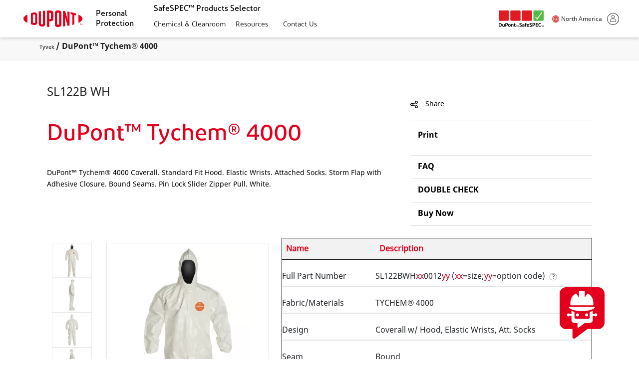

--- FILE ---
content_type: text/html;charset=utf-8
request_url: https://www.dupont.com/products/dupont-tychem-4000-sl122b-wh.html
body_size: 57359
content:

<!DOCTYPE HTML>
<html lang="en-US">
    <head>
    <meta charset="UTF-8" name="viewport" content="width=device-width, initial-scale=1"/>
    <meta name="referrer" content="always"/>
	<link rel="shortcut icon" href="/content/dam/dupont/global-assets/icons/Green-check_16x16.png" type="image/x-icon"/>
	



<title>DuPont™ Tychem® 4000  </title>
<meta name="title" content="DuPont™ Tychem® 4000"/>
<meta name="keywords" content="92,SL122B WH,SL122,SL122B,Level D,Level C,SL122BWH2X001200,SL122BWH3X001200,SL122BWHXL001200,SL122BWHMD0012BN,SL122BWHLG0012BN,SL122BWHXL0012BN,SL122BWH2X0012BN,SL122BWH3X0012BN,SL122BWH4X0012BN,SL122BWH4X001200,SL122BWH5X001200,SL122BWH6X001200,SL122BWH7X001200,SL122BWHLG001200,SL122BWHMD001200"/>
<meta name="description" content="DuPont™ Tychem® 4000 Coverall.  Standard Fit Hood.  Elastic Wrists.  Attached Socks.  Storm Flap with Adhesive Closure.  Bound Seams. Pin Lock Slider Zipper Pull. White."/>
<meta name="tags" content="US, DuPont™ Tychem® 4000-SL122B WH, English, Tychem® 4000, Chemical Protection, Garments, Tychem®, US, North America, Canada, Water &amp; Protection, Personal Protection, English, Personal Protective Equipment"/>

<meta name="lastModifiedDate" content="05 Jan 2026 22:42:47 EST"/>
<meta property="og:title" content="DuPont™ Tychem® 4000"/>


<meta property="og:description" content="DuPont™ Tychem® 4000 Coverall.  Standard Fit Hood.  Elastic Wrists.  Attached Socks.  Storm Flap with Adhesive Closure.  Bound Seams. Pin Lock Slider Zipper Pull. White."/>
<meta property="og:image" content="/content/dam/dupont/amer/us/en/personal-protection/public/images/products/Tychem_4000_SL122B_750x1250_200.jpg"/>
<meta name="thumbnail" content="/content/dam/dupont/amer/us/en/personal-protection/public/images/products/Tychem_4000_SL122B_750x1250_200.jpg"/>

<meta name="robots" content="index,follow"/>

	
<div id="datalayerdiv">
    <script type="text/javascript">
       var presBrand="";
       if(sessionStorage.getItem("prevBrand") == null)
       {
         presBrand="NA"
       }
       else
       {
          presBrand=sessionStorage.getItem("prevBrand");
       }
        var digitalData={

            page:{
                pageName:"products:dupont\u002Dtychem\u002D4000\u002Dsl122b\u002Dwh",
                pageLocation:"United States",
                pageLanguage:"English",
                aemPageurl:"\/content\/dupont\/amer\/us\/en\/products\/personal\u002Dprotection\/safespec\/dupont\u002Dtychem\u002D4000\u002Dsl122b\u002Dwh",
                region:"North America",
                application:"Chemical Protection",
                pageClassification:"product\u002Ddetail",
                pageContent:"Tyvek"
            },

            category:{
                industry:"NA",
                businessUnit:"Water \x26 Protection",
                subBusinessunit:"Personal Protection",
                brand:"Tychem®",
                industrySeg:"NA",
                subpcg:"NA",
                brandCheck:"",
                type:"Tychem® 4000",
                corporateCategory:"Personal Protective Equipment",
                topic:"NA",
                literatureType:"NA",
                solutions:"NA",
                prevBrand: presBrand
            },

            product:{
            	productName:"DuPont™ Tychem® 4000\u002DSL122B WH",
                categorygroupPage:"Garments",
                productFamily:"NA"
            }                               


        }
		if(digitalData.page.pageName.indexOf("resource-center") > -1 && digitalData.category.brandCheck != "greatstuff")
		{
 			digitalData.category.brand=presBrand;
		}
		else
		{
            if(digitalData.category.brandCheck == "greatstuff")
            {
               digitalData.category.brand = "Great Stuff™";
            }
            else
            {
			digitalData.category.brand=digitalData.category.brand;
            }
		}
		sessionStorage.setItem("prevBrand",digitalData.category.brand);

	digitalData.form={};
	digitalData.pageInfo={};

    </script>
</div>

	<meta name="template" content="safespec-product-detail-template"/>
	

    

<link rel="icon" type="image/vnd.microsoft.icon" href="/content/dam/dupont/amer/us/en/personal-protection/public/images/icons-logos/Green-check_16x16.png"/>
  <link rel="shortcut icon" type="image/vnd.microsoft.icon" href="/content/dam/dupont/amer/us/en/personal-protection/public/images/icons-logos/Green-check_16x16.png"/>
	<link rel="icon" type="image/png" href="/content/dam/dupont/amer/us/en/personal-protection/public/images/icons-logos/Green-check_16x16.png"/> 

    
    
    
<link rel="stylesheet" href="/etc.clientlibs/dupont-foundation/clientlibs/clientlib-dependencies-react.min.css" type="text/css">
<link rel="stylesheet" href="/etc.clientlibs/dupont-foundation/clientlibs/clientlib-dependencies.min.css" type="text/css">
<script src="/etc.clientlibs/dupont-foundation/clientlibs/clientlib-dependencies-react.min.js"></script>
<script src="/etc.clientlibs/clientlibs/granite/jquery.min.js"></script>
<script src="/etc.clientlibs/dupont-foundation/clientlibs/clientlib-dependencies.min.js"></script>



    
    
<link rel="stylesheet" href="/etc.clientlibs/clientlibs/granite/jquery-ui.min.css" type="text/css">
<link rel="stylesheet" href="/etc.clientlibs/dupont-foundation/clientlibs/clientlib-global.min.css" type="text/css">



    
    
<link rel="stylesheet" href="/etc.clientlibs/dupont-applications/corporate/clientlibs/clientlib-base.min.css" type="text/css">



    
    
<link rel="stylesheet" href="/etc.clientlibs/dupont-applications/safespec/clientlibs/clientlib-dependencies.min.css" type="text/css">
<link rel="stylesheet" href="/etc.clientlibs/dupont-applications/safespec/clientlibs/clientlib-base.min.css" type="text/css">






<link rel="stylesheet" href="https://use.fontawesome.com/releases/v5.7.2/css/all.css" integrity="sha384-fnmOCqbTlWIlj8LyTjo7mOUStjsKC4pOpQbqyi7RrhN7udi9RwhKkMHpvLbHG9Sr" crossorigin="anonymous"/>


    





<div id="datalayerdiv">
	<script type="text/javascript">
        var digitalData={

                        page:{

                                        pageName:"dpss:content:dupont:amer:us:en:products:personal\u002Dprotection:safespec:dupont\u002Dtychem\u002D4000\u002Dsl122b\u002Dwh",

                                        pageLocation:"NA",

                                        pageLanguage:"English",

                                        pageClassification:"product\u002Ddetail",

                                        pageContent:"product\u002Ddetail:DuPont™ Tychem® 4000",

                                        aemPageurl:"\/content\/dupont\/amer\/us\/en\/products\/personal\u002Dprotection\/safespec\/dupont\u002Dtychem\u002D4000\u002Dsl122b\u002Dwh",
                                        
                                        regionCode:"amer"

                        },

                        category:{

                                        industry:"NA",

                                        subIndustry:"NA",

                                        subBusinessunit:"NA",

                                        businessUnit:"NA",

                                        brand:"NA",

                                        subBrand:"NA"                                                

                        },

                        pageInfo:{

                                        onsiteSearchTerm:"NA",

                                       onsiteSearchResults:"0"



                        },

                        form:{},

                        user:{

                                        profile:{}

                        },

                        product:{

                                        categoryPage:"NA",

                                        categorygroupPage:"NA",

                                        productName:"NA"

                        },                                            

                        tool:{},

                        videoPlayer:{}

        }

        var productDetailsPagePath = "\/content\/dupont\/amer\/us\/en\/products\/personal\u002Dprotection\/safespec";
    	var productComparePagePath = "\/content\/dupont\/amer\/us\/en\/personal\u002Dprotection\/safespec\/product\u002Dcompare";
    	var productMatchingPagePath = "\/content\/dupont\/amer\/us\/en\/personal\u002Dprotection\/safespec\/matching\u002Dproducts";
    	var faqPagePath = "\/content\/dupont\/amer\/us\/en\/personal\u002Dprotection\/safespec\/faq.html";
    	var searchURL = "";
    	var selectorsData = "{\x22pageType\x22:\x22product\u002Ddetail\x22,\x22currentPagePath\x22:\x22\/content\/dupont\/amer\/us\/en\/products\/personal\u002Dprotection\/safespec\/dupont\u002Dtychem\u002D4000\u002Dsl122b\u002Dwh\x22,\x22productID\x22:\x22dupont\u002Dtychem\u002D4000\u002Dsl122b\u002Dwh\x22,\x22countryParams\x22:\x22en_US\x22,\x22lob\x22:\x22Tyvek\x22}";
    	var currentPagePath = "\/content\/dupont\/amer\/us\/en\/products\/personal\u002Dprotection\/safespec\/dupont\u002Dtychem\u002D4000\u002Dsl122b\u002Dwh";
    	var currentPageType = "";
    	var firstSuffix = "";
		var currentPageLanguage = "en_US";
		var homePagePath = "\/content\/dupont\/amer\/us\/en\/products\/personal\u002Dprotection";
			
		var aemSafeSpecChatClientID = "SafespecIntegrationUsrProd";
		var aemSafeSpecChatClientSecret = "A3m66SA$@";

    </script>
</div>

 



<script type="text/javascript">

var chemicalImportantNote;
var importantNote = null;
var chemicalimportantFootNote;
var chemicalhazardexposureNote;
var chemicalLiquidpopupNote;
var chemicalDirectionpopupNote;
var chemicalNoticeVaporLiquids;
var referenceNumber;
var referenceNumberCleanroom;
var important;
var fabricPhyicalProp;
var chemCautionText;
var chemicalWrongWarningNote;
var chemicalflammablePopUp;
var chemicalfrPopUp;
var chemicalcontactLvlPopUp;
var chemicaldurationPopUp;
var chemicalliquidExposurePopUp;
var chemicalTermsOfUse;
var chemHazardTermsOfUse;
var permeationDataTestingDetails;
var degradationOverTimeDetails;

var btActBreakthroughTime;
var bt01BreakthroughTime;
var bt10BreakthroughTime;
var enBreakthroughTime;
var ssprBreakthroughTime;
var mdprBreakthroughTime;
var cum480BreakthroughTime;
var time150BreakthroughTime;
var isoBreakthroughTime;
var dot5BreakthroughTime;
var dot30BreakthroughTime;
var dot60BreakthroughTime;
var dot240BreakthroughTime;
var bt1383BreakthroughTime;

var flammablePopUp;
var frPopUp;
var contactLvlPopUp;
var durationPopUp;
var directionPopUp;
var liquidExposurePopUp;
var durationGlovespopup;
var gloveLengthpopup;
var bloodBornepopup; 
var cutResistancepopup; 
var foodHandlingpopup; 
var gloveLiquidpopup; 
var bothContactLvlpopup;

var indTermsOfUse;
var indVapourNotice;
var indWrongChem;
var indWrongChemCAS;
var indCautionText;
var indLowTempLiquid;
var indNoMatchingProducts;
var indWrongChemEu;
var indCautionTextEu;
var indNoHazText;

var guidePhyState;
var guideMSDS;
var guidePureOrMix;
var guideParticleSize;
var guideClassSubClass;
var guideGasNonHaz;
var guideTermsOfUse;
var guideSeamOptions;
var guideDesignOptions;

var chemicalPopoverFRcloth;

importantNote = "<p>The permeation data published have been generated for DuPont by independent accredited testing laboratories according to the test method applicable at that time (EN ISO 6529 (method A and B), ASTM F739, ASTM F1383, ASTM D6978, EN369, EN 374\u002D3)  The data is typically the average of three fabrics samples tested.  All chemicals have been tested at an assay of greater than 95 (w\/w) % unless otherwise stated.  The tests were performed between 20 °C and 27 °C and at environmental pressure unless otherwise stated.  A different temperature may have significant influence on the breakthrough time.  Permeation typically increases with temperature.    Cumulative permeation data have been measured or have been calculated based on minimum detectable permeation rate.  Cytostatic drugs testing has been performed at a test temperature of 27°C according to ASTM D6978 or ISO 6529 with the additional requirement of reporting a normalized breakthrough time at 0.01 µg\/cm²\/min.  Chemical warfare agents (Lewisite, Sarin, Soman, Mustard, Tabun and VX Nerve Agent) have been tested according to MIL\u002DSTD\u002D282 at 22°C or according to FINABEL 0.7 at 37°C. Permeation data for Tyvek\x26reg; is applicable to white Tyvek\x26reg; 500 and Tyvek\x26reg; 600 only and is not applicable for other Tyvek\x26reg; styles or colours.  Permeation data are usually measured for single chemicals. The permeation characteristics of mixtures can often deviate considerably from the behaviour of the individual chemicals.  The permeation data for gloves published have been generated according to ASTM F739 and to ASTM F1383.  The degradation data for gloves published have been generated based on a gravimetric method. This degradation testing exposes one side of the glove material to the test chemical for four hours. The percent weight change after exposure is measured at four time intervals: 5, 30, 60 and 240 minutes. <p\/>\t<p>Degradation Ratings: <ul><li> E:  EXCELLENT (0\u002D10% Weight Change)<\/li><li> G:  GOOD (11\u002D20% Weight Change)<\/li><li> F: FAIR (21\u002D30% Weight Change)<\/li><li> P: POOR (31\u002D50% Weight Change)<\/li><li> NR: NOT RECOMMENDED (Above 50% Weight Change) <\/li><li> NT:  NOT TESTED<\/li><\/ul> Degradation is the physical change in a material after chemical exposure. Typical observable effects may be swelling, wrinkling, deterioration, or delamination. Strength loss may also occur.  <p\/><p>Please use the permeation data provided as a part of the risk assessment to assist with the selection of a protective fabric, garment, glove or accessory suitable for your application. Breakthrough time is not the same as safe wear time. Breakthrough times are indicative of the barrier performance, but results can vary between the test methods and laboratories. Breakthrough time alone is insufficient to determine how long a garment may be worn once the garment has been contaminated. Safe user wear time may be longer orshorter than the breakthrough time depending on the permeation behaviour of the substance, the toxicity of the substance, working conditions and the exposure conditions (e.g. temperature, pressure, concentration, physical state). <p\/><p>Latest Update Permeation Data: 10\/24\/2022<p\/>\tThe information provided herein corresponds to our knowledge on the subject at the date of its publication. This information may be subject to revision as new knowledge and experience becomes available. The data provided fall within the normal range of product properties and relate only to the specific material designated; these data may not be valid for such material used in combination with any other materials or additives or in any process, unless expressly indicated otherwise. The data provided should not be used to establish specification limits or used alone as the basis of design; they are not intended to substitute for any testing you may need to conduct to determine for yourself the suitability of a specific material for your particular purposes. Since DuPont cannot anticipate all variations in actual end\u002Duse conditions DuPont makes no warranties and assumes no liability in connection with any use of this information. Nothing in this publication is to be considered as a license to operate under or a recommendation to infringe any patent rights..\t";

if(importantNote != "" && importantNote != null){
	chemicalImportantNote = importantNote;  // coming from DB
} 

hazardPopUpData = "{\x22isoBreakthroughTime\x22:\x22Classification according to ISO 16602\x22,\x22chemicalLiquidpopup\x22:\x22<h4>Intensity<\/h4><\/div><div class=\\\x22popover\u002Dcntnt\\\x22><p><strong>Mist<\/strong> \u002D An incidental liquid exposure; a by\u002Dproduct of a spray<\/p><p><strong>Spray<\/strong> \u002D The liquid is coming at you directly (i.e. you are in the path of the spray). There is not sufficient pressure for the intensity to be considered a jet.<\/p><p><strong>Jet<\/strong> \u002D The liquid is under pressure or is of high volume<\/p><p><strong>CAUTION<\/strong> \u002D The wearer of the chemical garment should move out of the way of a jet exposure as quickly as possible. Garment protection information provided is based on limited initial exposure to a jet of the liquid chemical, not to continuous contact for an extended period of time.<\/p>\x22,\x22ssprBreakthroughTime\x22:\x22Steady state permeation rate \x26#91;\x26#181;g\/cm\x26#178;\/min\x26#93;\x22,\x22cum480BreakthroughTime\x22:\x22Cumulative permeation mass after 480 mins \x26#91;\x26#181;g\/cm\x26#178;\x26#93;\x22,\x22time150BreakthroughTime\x22:\x22Time to reach cumulative permeation mass of 150 \x26#181;g\/cm\x26#178; \x26#91;mins\x26#93;\x22,\x22chemicalVaporLiquids\x22:\x22<h4>Notice \u002D Vapor\u002Dproducing Liquids<\/h4><\/div><div class=\\\x22popover\u002Dcntnt\\\x22><img class=\\\x22pull\u002Dright notice\u002Dimg\\\x22 src=\\\x22\/content\/dam\/dupont\/tools\u002Dtactics\/dpt\/safespec\u002Dchem\u002Dna\/images\/level_a.jpg\\\x22><p>One or more of your liquid hazards has a boiling point between 60\u002D90° F (16\u002D32° C) and may produce vapors in your working environment. Please read this notice and select the appropriate physical state for your hazards.<\/p><p>If the temperature of your working environment is close to or above the boiling point of your hazard, you may have vapor hazards, in addition to liquid hazards, in your working environment. If your hazard produces vapors that are skin contact hazards, select \\\x22Liquid and Vapor\\\x22 as the Physical State Anticipated. This selection will lead you to a Level A suit. Only Level A suits provide skin vapor protection.<p><\/p>If the concentration of the vapor can be monitored in the working environment and can be proven to be lower than the permissible exposure level (PEL) and\/or recommended exposure level (REL) for skin contact, or if the vapor is known to be non\u002Dhazardous via skin contact, select \\\x22Liquid Only\\\x22 as the Physical State Anticipated.<\/p><p><label>If the hazard physical state is uncertain, select \\\x22Liquid and Vapor\\\x22 for maximum protection.<\/label> If you have questions or concerns, please <a href=\\\x22http:\/\/protectiontechnologies.dupont.com\/safespec\u002Dcontact\u002Dus\\\x22 target = \\\x22_blank\\\x22>Contact Us<\/a> for assistance.<\/p>\x22,\x22dot60BreakthroughTime\x22:\x22Degradation after 60 min<br\/><br\/>\\n\\nE \u002D EXCELLENT 0\u002D10% Weight Change <br\/>G \u002D GOOD 11\u002D20% Weight Change<br\/>F \u002D FAIR 21\u002D30% Weight Change<br\/>P \u002D POOR 31\u002D50% Weight Change<br\/> NR \u002D NOT RECOMMENDED Above 50% Weight Change<br\/>NT \u002D NOT TESTED\x22,\x22mdprBreakthroughTime\x22:\x22Minimum detectable permeation rate \x26#91;\x26#181;g\/cm\x26#178;\/min\x26#93;\x22,\x22importantFootNote\x22:\x22<ul>\\n\\t\\t\\t\\t\\t<li><label>BT0.1<\/label>\x26nbsp;Normalized breakthrough time at 0.1 µg\/cm²\/min [mins]<\/li>\\n\\t\\t\\t\\t\\t<li><label>CAS<\/label>\x26nbsp;Chemical abstracts service registry number<\/li>\\n\\t\\t\\t\\t\\t<li><label>min<\/label>\x26nbsp;Minute<\/li>\\n\\t\\t\\t\\t\\t<li><label>\x26gt;<\/label>\x26nbsp;Larger than<\/li>\\n\\t\\t\\t\\t\\t<li><label>\x26lt;<\/label>\x26nbsp;Smaller than<\/li>\\n\\t\\t\\t\\t\\t<li><label>imm<\/label>\x26nbsp;Immediate (\x26lt; 10 min)<\/li>\\n\\t\\t\\t\\t\\t<li><label>nm<\/label>\x26nbsp;Not tested<\/li>\\n\\t\\t\\t\\t\\t<li><label>sat<\/label>\x26nbsp;Saturated solution<\/li>\\n\\t\\t\\t\\t\\t<li><label>N\/A<\/label>\x26nbsp;Not Applicable<\/li>\\n\\t\\t\\t\\t\\t<li><label>na<\/label>\x26nbsp;Not attained<\/li>\\n\\t\\t\\t\\t\\t<li><label>GPR grade<\/label>\x26nbsp;General purpose reagent grade<\/li>\\n\\t\\t\\t\\t\\t<li><label>*<\/label>\x26nbsp;Based on lowest single value<\/li>\\n\\t\\t\\t\\t\\t<li><label>8<\/label>\x26nbsp;Actual breakthrough time; normalized breakthrough time is not available<\/li>\\n\\t\\t\\t\\t\\t<li><label>DOT5<\/label>\x26nbsp;Degradation after 5 min<\/li>\\n\\t\\t\\t\\t\\t<li><label>DOT30<\/label>\x26nbsp;Degradation after 30 min<\/li>\\n\\t\\t\\t\\t\\t<li><label>DOT60<\/label>\x26nbsp;Degradation after 60 min<\/li>\\n\\t\\t\\t\\t\\t<li><label>DOT240<\/label>\x26nbsp;Degradation after 240 min<\/li>\\n\\t\\t\\t\\t\\t<li><label>BT1383<\/label>\x26nbsp;Normalized breakthrough time at 0.1 µg\/cm²\/min [mins] acc. ASTM F1383<\/li>\\n\\t\\t\\t\\t<\/ul>\x22,\x22chemhazexposureCautionText\x22:\x22<h3>CAUTION:<\/h3>\\r\\n<p>The hazards that you list for your hazard scenario must be used independently of each other in the work environment. This tool does not evaluate chemical reactions or have the ability to recognize multiple chemicals as ingredients in a chemical mixture.<br>\\r\\nDo not use this form to list ingredients for a chemical mixture. Chemical mixtures behave differently than the individual constituents. Do not make the assumption that a fabric will provide protection if it shows barrier protection against the most hazardous ingredient. If one ingredient is able to permeate the fabric, it may pull other ingredients through the fabric as well.<\/p>\\r\\n\x22,\x22degradationOverTimeDetails\x22:\x22E \u002D EXCELLENT 0\u002D10% Weight Change <br\/>G \u002D GOOD 11\u002D20% Weight Change<br\/>F \u002D FAIR 21\u002D30% Weight Change<br\/>P \u002D POOR 31\u002D50% Weight Change<br\/> NR \u002D NOT RECOMMENDED Above 50% Weight Change<br\/>NT \u002D NOT TESTED\x22,\x22fabPhyProp\x22:\x22<p>Flammability classification based on the USA Consumer Products Safety Commission (CPSC) textile clothing standard. 16CFR1610 tests are used to determine if materials used in apparel have a high level of flammability. Class 1 = normal flammability, Class 2 = intermediate flammability, and Class 3 = high flammability.<\/p><p>NOTE: A Class 1 16CFR1610 rating does not indicate that the material is flame resistant<\/p>\x22,\x22btActBreakthroughTime\x22:\x22(Actual) Breakthrough time at MDPR \x26#91;mins\x26#93;\x22,\x22dot30BreakthroughTime\x22:\x22Degradation after 30 min<br\/><br\/>\\n\\nE \u002D EXCELLENT 0\u002D10% Weight Change <br\/>G \u002D GOOD 11\u002D20% Weight Change<br\/>F \u002D FAIR 21\u002D30% Weight Change<br\/>P \u002D POOR 31\u002D50% Weight Change<br\/> NR \u002D NOT RECOMMENDED Above 50% Weight Change<br\/>NT \u002D NOT TESTED\x22,\x22bt01BreakthroughTime\x22:\x22Normalized breakthrough time at 0.1 \x26#181;g\/cm\x26#178;\/min \x26#91;mins\x26#93;\x22,\x22fullPartNumber\x22:\x22<h4> Full Part Number<\/h4>To simplify ordering and inventory management at your facility, we developed a simple, logical and intuitive product part numbering system.  Using only 16 characters, each part number is comprised of abbreviations that provide all the information you need.  For your convenience, <a href=\\\x22\/content\/dam\/dupont\/amer\/us\/en\/personal\u002Dprotection\/public\/documents\/en\/part_numbering.pdf\\\x22 target=\\\x22_blank\\\x22 class=\\\x22inline\\\x22>here is a guide to these abbreviations<\/a>\x22,\x22enBreakthroughTime\x22:\x22Classification according to EN 14325\x22,\x22important\x22:\x22<h4>Important Note<\/h4><\/div><div class=\\\x22popover\u002Dcntnt\\\x22><p>The information provided herein corresponds to our knowledge on the subject at the date of its publication. This information may be subject to revision as new knowledge and experience becomes available. The data provided fall within the normal range of product properties and relate only to the specific material designated; these data may not be valid for such material used in combination with any other materials or additives or in any process, unless expressly indicated otherwise. The data provided should not be used to establish specification limits or used alone as the basis of design; they are not intended to substitute for any testing you may need to conduct to determine for yourself the suitability of a specific material for your particular purposes. Since DuPont cannot anticipate all variations in actual end\u002Duse conditions DuPont makes no warranties and assumes no liability in connection with any use of this information. Nothing in this publication is to be considered as a license to operate under or a recommendation to infringe any patent rights.<\/p>\x22,\x22bt10BreakthroughTime\x22:\x22Normalized breakthrough time at 1.0 \x26#181;g\/cm\x26#178;\/min \x26#91;mins\x26#93;\x22,\x22bt1383BreakthroughTime\x22:\x22Normalized breakthrough time at 0.1 \x26#181;g\/cm\x26#178;\/min \x26#91;mins\x26#93; acc. ASTM F1383\x22,\x22fullPartNumberCleanroom\x22:\x22<h4> Full Part Number<\/h4>To simplify ordering and inventory management at your facility, we developed a simple, logical and intuitive product part numbering system.  Using only 16 characters, each part number is comprised of abbreviations that provide all the information you need.  For your convenience, <a href=\\\x22\/content\/dam\/dupont\/tools\u002Dtactics\/dpt\/safespec\u002Dchem\u002Dna\/documents\/DPP18_23926_DuPont_Controlled Environments_Part Number Guide_HR_Print_me01.pdf\\\x22 target=\\\x22_blank\\\x22 class=\\\x22inline\\\x22>here is a guide to these abbreviations<\/a>\x22,\x22chemicalhazardexposureNote\x22:\x22<h4 class=\\\x22media\u002Dheading\\\x22>EXPOSURE SCENARIO<\/h4><p><b>I have multiple hazards and need to answer these questions differently for each of my hazards.<\/b><br>On the screen where you enter your hazards, only put the hazards for which you can answer the exposure questions the same. This may mean that you have to work through multiple hazards scenarios.<\/p>\x22,\x22importantNote\x22:\x22<div class=\\\x22col\u002Dxs\u002D12 col\u002Dsm\u002D12 col\u002Dmd\u002D12 col\u002Dlg\u002D12 small\u002Dpadding\\\x22><div class=\\\x22permeation\u002Dtest\u002Ddet\u002Dhdng\\\x22><h4>DUPONT FABRIC PERMEATION DATA \u002D TESTING DETAILS<\/h4>\\r\\n<\/div>\\r\\n<div class=\\\x22permeation\u002Dtest\u002Ddet\u002Dcntnt\\\x22><div class=\\\x22safespec\u002Dtable\u002Dcomp\\\x22><table>\\r\\n<tbody><tr><td>\x26gt;<\/td>\\r\\n<td>Greater than.<\/td>\\r\\n<\/tr><tr><td>\x26quot;imm.\x26quot;<\/td>\\r\\n<td>Immediate; having a normalized breakthrough time of 10 minutes or less.<\/td>\\r\\n<\/tr><tr><td>blank cells<\/td>\\r\\n<td>Fabric has not been tested. The fabric may or may not offer barrier.<\/td>\\r\\n<\/tr><tr><td>*<\/td>\\r\\n<td>Actual breakthrough time; normalized breakthrough time is not available.<\/td>\\r\\n<\/tr><tr><td>**<\/td>\\r\\n<td>Solid tested, vapor phase permeation measured.<\/td>\\r\\n<\/tr><tr><td>***<\/td>\\r\\n<td>Under the conditions of the test, an actual breakthrough time of \x26lt; 60 minutes.<\/td>\\r\\n<\/tr><tr><td>\x26quot;May be Suitable for Use\x26quot;<\/td>\\r\\n<td>Permeation testing was not conducted.<\/td>\\r\\n<\/tr><\/tbody><\/table>\\r\\n<\/div>\\r\\n<\/div>\\r\\n<div class=\\\x22selector\u002Dwarning\\\x22><h3>SPECIAL WARNINGS<\/h3>\\r\\n<p>*Serged and bound seams are degraded by some hazardous liquid chemicals, such as strong acids, and should not be worn when these chemicals are present.<\/p>\\r\\n<p>*CAUTION: This information is based upon technical data that DuPont believes to be reliable. It is subject to revision as additional knowledge and experience are gained. DuPont makes no guarantee of results and assumes no obligation or liability in connection with this information. It is the user\x27s responsibility to determine the level of toxicity and the proper personal protective equipment needed. The information set forth herein reflects laboratory performance of fabrics, not complete garments, under controlled conditions. It is intended for informational use by persons having technical skill for evaluation under their specific end\u002Duse conditions, at their own discretion and risk. Anyone intending to use this information should first verify that the garment selected is suitable for the intended use. In many cases, seams and closures have shorter breakthrough times and higher permeation rates than the fabric. Please contact DuPont for specific data. If fabric becomes torn, abraded or punctured, or if seams or closures fail, or if attached gloves, visors, etc. are damaged, end user should discontinue use of garment to avoid potential exposure to chemical. Since conditions of use are outside our control, we make no warranties, express or implied, including, without limitation, no warranties of merchantability or fitness for a particular use and assume no liability in connection with any use of this information. This information is not intended as a license to operate under or a recommendation to infringe any patent or technical information of DuPont or others covering any material or its use.<\/p>\\r\\n<p>Cellosolve® and Selexol<sup>™<\/sup> are registered trademarks of Dow Chemicals Company. Skydrol® is a registered trademark of Solutia.<\/p>\\r\\n<\/div>\\r\\n<div class=\\\x22div\u002DfootnotesTwo\\\x22 id=\\\x22chemhazImpNoteUs\\\x22><h3>Important Note<\/h3>\\r\\n<p class=\\\x22warn\u002Dtext\\\x22>\x26nbsp;<\/p>\\r\\n<p>The permeation data published have been generated for DuPont by independent accredited testing laboratories according to the test method applicable at that time (EN369, ASTM F739, EN 374\u002D3, EN ISO 6529 (method A and B) or ASTM D6978)<br>\\r\\nThe data is typically the average of three fabrics samples tested.<br>\\r\\nAll chemicals have been tested at an assay of greater than 95 (w\/w) % unless otherwise stated.<br>\\r\\nThe tests were performed at room temperature and environmental pressure unless otherwise stated.<br>\\r\\nA different temperature may have significant influence on the breakthrough time.<br>\\r\\nPermeation typically increases with temperature.<br>\\r\\n<br>\\r\\nCumulative permeation data have been measured or have been calculated based on steady state permeation rate.<br>\\r\\nCytostatic drugs testing has been performed at a test temperature of 27°C according to ASTM D6978 or ISO 6529 with the additional requirement of reporting a normalized breakthrough time at 0.01 µg\/cm²\/min.<br>\\r\\nChemical warfare agents (Lewisite, Sarin, Soman, Mustard, Tabun and VX Nerve Agent) have been tested according to MIL\u002DSTD\u002D282 at 22°C or according to FINABEL 0.7 at 37°C.<br>\\r\\nPermeation data for Tyvek® is applicable to white Tyvek® 500\/ Tyvek® 600 only and is not applicable for other Tyvek® styles or colours.<br>\\r\\nPermeation data are usually measured for single chemicals. The permeation characteristics of mixtures can often deviate considerably from the behaviour of the individual chemicals.<\/p>\\r\\n<p>\x26nbsp;<\/p>\\r\\n<p>Please use the permeation data provided as a part of the risk assessment to assist with the selection of a protective fabric, garment or accessory suitable for your application. Breakthrough time is not the same as safe wear time. Breakthrough times are indicative of the barrier performance, but results can vary between the test methods and laboratories. Breakthrough time alone is insufficient to determine how long a garment may be worn once the garment has been contaminated. Safe user wear time may be longer or shorter than the breakthrough time depending on the permeation behaviour of the substance, the toxicity of the substance, working conditions and the exposure conditions (e.g. temperature, pressure, concentration, physical state).<\/p>\\r\\n<p>\x26nbsp;<\/p>\\r\\n<p>Latest Update Permeation Data: 15\/03\/2019<\/p>\\r\\n<p>\x26nbsp;<\/p>\\r\\n<p class=\\\x22warn\u002Dtext\\\x22>The information provided herein corresponds to our knowledge on the subject at the date of its publication. This information may be subject to revision as new knowledge and experience becomes available. The data provided fall within the normal range of product properties and relate only to the specific material designated; these data may not be valid for such material used in combination with any other materials or additives or in any process, unless expressly indicated otherwise. The data provided should not be used to establish specification limits or used alone as the basis of design; they are not intended to substitute for any testing you may need to conduct to determine for yourself the suitability of a specific material for your particular purposes. Since DuPont cannot anticipate all variations in actual end\u002Duse conditions DuPont makes no warranties and assumes no liability in connection with any use of this information. Nothing in this publication is to be considered as a license to operate under or a recommendation to infringe any patent rights.<\/p>\\r\\n<\/div>\\r\\n<\/div>\\r\\n\x22,\x22dot240BreakthroughTime\x22:\x22Degradation after 240 min<br\/><br\/>\\n\\nE \u002D EXCELLENT 0\u002D10% Weight Change <br\/>G \u002D GOOD 11\u002D20% Weight Change<br\/>F \u002D FAIR 21\u002D30% Weight Change<br\/>P \u002D POOR 31\u002D50% Weight Change<br\/> NR \u002D NOT RECOMMENDED Above 50% Weight Change<br\/>NT \u002D NOT TESTED\x22,\x22chemicalwrongChem\x22:\x22<h3>Need Help?<\/h3>\\r\\n<ul>\\r\\n<li><b>If you see your hazard in the drop down list,\x26nbsp;<\/b>make sure you are selecting the hazard from the drop down list before clicking \x26quot;Add to List\x26quot;.<\/li>\\r\\n<li><b>If you do not see your hazard listed,<\/b>check the spelling and try again. You may also want to try the CAS number (located on the Material Safety Data Sheet (MSDS)). You may be searching by a synonym name that is not recognized in our database<\/li>\\r\\n<li>There is the possibility that we do not have permeation data for the requested chemical.<\/li>\\r\\n<\/ul>\\r\\n\x22,\x22chemicalhazexposureTermsofUse\x22:\x22<h4 class=\\\x22popover\u002Dnote\\\x22>NOTE:<\/h4><p>Fabric permeation data is used as the basis for garment recommendations for hazardous liquids (either spray or jet exposures) and hazardous vapors. Unless otherwise noted, permeation testing was conducted at room temperature, approximately 20\u002D27° C (68\u002D81° F). An increase in temperatures in your work environment, either ambient or of the hazard, may reduce the barrier performance of the fabric.<br><br>There are additional hazards that are not considered in this selector tool including, but not limited to: asphyxiation, extreme heat or cold environments or hazards, physical hazards (such as cut, puncture and abrasion), slipping, falling and visibility.<\/p><h4 class=\\\x22popover\u002Dcatn\\\x22>CAUTION:<\/h4><p>The wearer of the chemical garment should move out of the way of a jet exposure as quickly as possible. Garment protection information provided is based on limited initial exposure to a jet of the liquid chemical, not to continuous contact for an extended period of time.DuPont assumes no responsibility or liability for suit selection based on incomplete, inaccurate or misleading information and which does not consider all hazards.<\/p><p class=\\\x22up\u002Dcase\\\x22>I HAVE REVIEWED THE INPUT INFORMATION AND IT IS CORRECT. I UNDERSTAND THAT INACCURATE, INCOMPLETE OR MISLEADING INFORMATION OR INFORMATION WHICH DOES NOT CONSIDER ALL HAZARDS MAY RESULT IN AN INCORRECT SUIT RECOMMENDATION. I UNDERSTAND THERE MAY BE ADDITIONAL HAZARDS PRESENT FOR WHICH THIS SELECTION MAY NOT BE APPROPRIATE.<\/p>\x22,\x22chemicalDirectionpopup\x22:\x22<h4>Direction<\/h4><\/div><div class=\\\x22popover\u002Dcntnt\\\x22><p><strong>A few notes about Localized Protection<\/strong><\/p><ul><li>By selecting one of the localized exposure options, SafeSPEC™ 2.0 will show partial body garments (e.g. lab coats, sleeve covers, shoe\/boot covers, hoods, etc.) as possible results. This may happen even though a full body garment (e.g. coverall) may also be suitable for your hazard scenario.<\/li><li>Partial body garments are not available in every fabric.<\/li><\/ul>\x22,\x22dot5BreakthroughTime\x22:\x22Degradation after 5 min<br\/><br\/>\\n\\nE \u002D EXCELLENT 0\u002D10% Weight Change <br\/>G \u002D GOOD 11\u002D20% Weight Change<br\/>F \u002D FAIR 21\u002D30% Weight Change<br\/>P \u002D POOR 31\u002D50% Weight Change<br\/> NR \u002D NOT RECOMMENDED Above 50% Weight Change<br\/>NT \u002D NOT TESTED\x22}";

var chemPopUpjson = JSON.parse(hazardPopUpData);

chemCautionText = chemPopUpjson.chemhazexposureCautionText;

chemicalWrongWarningNote = chemPopUpjson.chemicalwrongChem;

chemicalimportantFootNote = chemPopUpjson.importantFootNote;

if(importantNote != "" && importantNote != null){
	chemicalImportantNote = importantNote;  // coming from DB
} else {
	chemicalImportantNote = chemPopUpjson.importantNote; // coming from AEM Authoring
}

chemicalhazardexposureNote = chemPopUpjson.chemicalhazardexposureNote;

chemicalLiquidpopupNote = chemPopUpjson.chemicalLiquidpopup;

chemicalDirectionpopupNote = chemPopUpjson.chemicalDirectionpopup;

chemicalNoticeVaporLiquids = chemPopUpjson.chemicalVaporLiquids;

referenceNumber = chemPopUpjson.fullPartNumber;

referenceNumberCleanroom = chemPopUpjson.fullPartNumber;

important = chemPopUpjson.important;

fabricPhyicalProp = chemPopUpjson.fabPhyProp;

chemHazardTermsOfUse = chemPopUpjson.chemicalhazexposureTermsofUse;

permeationDataTestingDetails = chemPopUpjson.permeationDatatestingDetails;

degradationOverTimeDetails = chemPopUpjson.degradationOverTimeDetails;

btActBreakthroughTime = chemPopUpjson.btActBreakthroughTime;

bt01BreakthroughTime = chemPopUpjson.bt01BreakthroughTime;

bt10BreakthroughTime = chemPopUpjson.bt10BreakthroughTime;

enBreakthroughTime = chemPopUpjson.enBreakthroughTime;

ssprBreakthroughTime = chemPopUpjson.ssprBreakthroughTime;

mdprBreakthroughTime = chemPopUpjson.mdprBreakthroughTime;

cum480BreakthroughTime = chemPopUpjson.cum480BreakthroughTime;

time150BreakthroughTime = chemPopUpjson.time150BreakthroughTime;

isoBreakthroughTime = chemPopUpjson.isoBreakthroughTime;

dot5BreakthroughTime = chemPopUpjson.dot5BreakthroughTime;

dot30BreakthroughTime = chemPopUpjson.dot30BreakthroughTime;

dot60BreakthroughTime = chemPopUpjson.dot60BreakthroughTime;

dot240BreakthroughTime = chemPopUpjson.dot240BreakthroughTime;

bt1383BreakthroughTime = chemPopUpjson.bt1383BreakthroughTime;

indChemQuesPopUpData = "{\x22durationGlovespopup\x22:\x22<h3>Duration<\/h3>\\r\\n<p>This is the amount of elapsed time from the point of initial contact with the hazard until the time the glove can be safely removed.\\r\\n<\/p>\x22,\x22frpopup\x22:\x22<h3>Warning<br \/>\\r\\n<\/h3>\\r\\n<p>If any of the following apply:<\/p>\\r\\n<ul>\\r\\n<li>A fire or electric arc is actively present in the work environment<\/li>\\r\\n<li>The work environment contains an uncontrollable flammablematerial between the Lower Explosive Limit (LEL) or Lower Flammable Limit (LFL) and the Upper Explosive Limit (UEL) or Upper Flammable Limit (UFL)<\/li>\\r\\n<li>The work environment has been subject to a breach or loss in containment of flammable material (flammable liquids,flammable vapors or combustible dusts)<\/li>\\r\\n<li>There is an uncontrolled fuel source available in the work environment (that may or may not have encountered an ignition source yet)<\/li>\\r\\n<\/ul>\\r\\n<p><b>STOP USING THIS TOOL<\/b> : Please consider fire fighter PPE (personal protective equipment).<a title=\\\x22FR PPT\\\x22 href=\\\x22\/content\/dam\/dupont\/safespec\/media\/documents\/potentially_flammable.pdf\\\x22 target=\\\x22_blank\\\x22>Read More.<\/a><\/p>\\r\\n<p>If none of these conditions apply but FR clothing is required in your working environment, close this box and proceed to the next question. Only fabrics that provide both chemical resistance to the hazards you have listed and protection during escape from a flash fire will be considered for your hazard scenario.<\/p>\\r\\n\x22,\x22gloveLengthpopup\x22:\x22<h3>Gloves Length<\/h3>\\r\\n<h3>*Wrist \u002D<\/h3>\\r\\n<p>Glove protection needed extends minimally to the wrists<\/p>\\r\\n<h3>*Forearm \u002D<\/h3>\\r\\n<p>Glove protection needed extends minimally to the forearms<\/p>\\r\\n<h3>*Elbow \u002D<\/h3>\\r\\n<p>Glove protection needed extends minimally to above the elbows<\/p>\\r\\n<h3>*Shoulder \u002D<\/h3>\\r\\n<p>Glove protection needed extends up to the shoulders.<\/p>\x22,\x22bothContactLvlpopup\x22:\x22<h3>Contact Level<\/h3>\\r\\n<h3>Light \u002D<\/h3>\\r\\n<p>For liquids, the contact volume could be meaured in droplets.  For solids\/particulates, there is some hazard contact on the work clothes and\/or gloves to warrant protective equipment.<\/p>\\r\\n<h3>Moderate \u002D<\/h3>\\r\\n<p>Garment and\/or glove contact is in between Light and Heavy.<\/p>\\r\\n<h3>Heavy \u002D<\/h3>\\r\\n<p>For liquids, the liquid is running and dripping off the garment and\/or gloves.  There also may be liquid pooling on the garment and\/or gloves.  In the case of gloves, the gloves may be immersed in the liquid.  For solids\/particulates, the garment and\/or gloves are completrely covered with the hazard.<\/p>\x22,\x22flammablepopup\x22:\x22<h3>Flammable Environments<\/h3>\\r\\n<p>The need for flame resistant (FR) clothing should be based on the information obtained in the workplace hazard assessment. This assessment must be made by a trained and qualified safety professional. To be effective for the selection of appropriate personal protective equipment (PPE), the hazard assessment must quantitatively identify at a minimum:<\/p>\\r\\n<ul>\\r\\n<li>Escape times<\/li>\\r\\n<li>Escape routes<\/li>\\r\\n<li>Flammable fuel loads (including dusts)<\/li>\\r\\n<li>Ignition sources<\/li>\\r\\n<li>Impact to personnel<\/li>\\r\\n<\/ul>\\r\\n<p>Flame resistant clothing should be worn in known or potentially flammable and\/or explosive environments.<\/p>\\r\\n<p><a title=\\\x22click here\\\x22 href=\\\x22http:\/\/safespec.dupont.com\/safespec\/media\/documents\/potentially_flammable.pdf\\\x22 target=\\\x22_blank\\\x22>Click here to understand the difference between the environments<\/a>.<\/p>\x22,\x22contactlvlpopup\x22:\x22<h3>Contact Level<\/h3>\\r\\n<h3>Light \u002D<\/h3>\\r\\n<p>For liquids, the exposure volume could be measured in droplets. For solids\/particulates, there is enough of the hazard on the work clothes to warrant protective clothing, but not so much that the garments are getting completely covered.<\/p>\\r\\n<h3>Moderate \u002D<\/h3>\\r\\n<p>In between Light and Heavy.<\/p>\\r\\n<h3>Heavy \u002D<br \/><\/h3>\\r\\n<p>For liquids, the liquid is running and dripping off of the garment. There may also be liquid pooling on the garment. For solids\/particulates, the garment is completely covered with the hazard.<br \/>\\r\\n<\/p>\x22,\x22bloodBornepopup\x22:\x22<p>Gloves resistant to bloodborne pathogens or other biological hazards may be needed based on the information obtained in the workplace hazard assessment.  The assessment must be made by a trained and qualified safety professional.<\/p>\x22,\x22cutResistancepopup\x22:\x22<p>Cut and\/or abrasion resistant gloves may be needed based on the information obtained in the workplace hazard assessment.  The assessment must be made by a trained and qualified safety professional.<\/p>\x22,\x22gloveLiquidpopup\x22:\x22<h4>Intensity<\/h4><div class=\\\x22popover\u002Dcntnt\\\x22><p><strong>Mist<\/strong> \u002D The liquid  consists of small droplets suspended in air, typically the by\u002Dproduct of a spray.  A light, incidental liquid exposure. <\/p>\\r\\n<p><strong>Spray\/Splash<\/strong> \u002D The liquid is coming directly at you (i.e. you are in the path of the spray); OR Indirect contact with splatter from some liquid source (i.e. splash from a liquid being added to an open vessel).  The liquid is not under pressure.<\/p>\\r\\n<p><strong>Jet<\/strong> \u002D The liquid is under pressure.<\/p>\\r\\n<p><strong>Immersion<\/strong> \u002D Gloves that are in continuous contact with the liquid for an extended period of time.<\/p>\\r\\n<p><strong>CAUTION<\/strong> \u002D The wearer of the chemical garment should move out of the way of a jet exposure as quickly as possible. Garment protection information provided is based on limited initial exposure to a jet of the liquid chemical, not to continuous contact for an extended period of time.<\/p><\/div>\x22,\x22directionpopup\x22:\x22<h3>Direction<\/h3>\\r\\n<p>A few notes about Localized Protection<\/p>\\r\\n<ul>\\r\\n<li>By selecting one of the localized exposure options, SafeSPEC™ 2.0 will show partial body garments (e.g. lab coats, sleeve covers, shoe\/boot covers, hoods, etc.) as possible results. This may happen even though a full body garment (e.g. coverall) may also be suitable for your hazard scenario.<\/li>\\r\\n<li>Partial body garments are not available in every fabric.<\/li>\\r\\n<\/ul>\\r\\n\x22,\x22foodHandlingpopup\x22:\x22<p>Gloves that need to meet the Food and Drug Administration (FDA) requirements under 21 CFR 177.2600.<\/p>\x22,\x22durationpopup\x22:\x22<h3>Duration<\/h3>\\r\\n<p>This is the amount of elapsed time from the point of initial exposure to the hazard until the time the garment can be safely removed.<br \/>\\r\\n<\/p>\x22,\x22liquidpopup\x22:\x22<h4>Intensity<\/h4><div class=\\\x22popover\u002Dcntnt\\\x22><p><strong>Mist<\/strong> \u002D The liquid  consists of small droplets suspended in air, typically the by\u002Dproduct of a spray.  A light, incidental liquid exposure. <\/p>\\r\\n<p><strong>Spray\/Splash<\/strong> \u002D The liquid is coming directly at you (i.e. you are in the path of the spray); OR Indirect contact with splatter from some liquid source (i.e. splash from a liquid being added to an open vessel).  The liquid is not under pressure.<\/p>\\r\\n<p><strong>Jet<\/strong> \u002D The liquid is under pressure.<\/p>\\r\\n<p><strong>CAUTION<\/strong> \u002D The wearer of the chemical garment should move out of the way of a jet exposure as quickly as possible. Garment protection information provided is based on limited initial exposure to a jet of the liquid chemical, not to continuous contact for an extended period of time.<\/p><\/div>\x22}";

var indChemQuesjson = JSON.parse(indChemQuesPopUpData);
flammablePopUp = indChemQuesjson.flammablepopup;
frPopUp = indChemQuesjson.frpopup;
contactLvlPopUp = indChemQuesjson.contactlvlpopup;
durationPopUp  = indChemQuesjson.durationpopup;
directionPopUp = indChemQuesjson.directionpopup;
liquidExposurePopUp = indChemQuesjson.liquidpopup;
durationGlovespopup = indChemQuesjson.durationGlovespopup;
gloveLengthpopup = indChemQuesjson.gloveLengthpopup;
bloodBornepopup = indChemQuesjson.bloodBornepopup;
cutResistancepopup = indChemQuesjson.cutResistancepopup;
foodHandlingpopup = indChemQuesjson.foodHandlingpopup;
gloveLiquidpopup = indChemQuesjson.gloveLiquidpopup;
bothContactLvlpopup = indChemQuesjson.bothContactLvlpopup;


indPopUpData = "{\x22wrongChem\x22:\x22<h3>Need Help?<\/h3>\\r\\n<ul>\\r\\n<li><b>If you see your hazard in the drop down list, <\/b>make sure you are selecting the hazard from the drop down list before clicking \x26quot;Add to List\x26quot;.<\/li>\\r\\n<li><b>If you do not see your hazard listed,<\/b>check the spelling and try again. You may also want to try the CAS number (located on the Material Safety Data Sheet (MSDS)). You may be searching by a synonym name that is not recognized in our database<\/li>\\r\\n<li><b>If after searching by CAS number you still do not see your hazard listed,<\/b> you may want to try <a title=\\\x22Guide\\\x22 href=\\\x22#.\\\x22 target=\\\x22_self\\\x22>Guide<\/a><\/li>\\r\\n<\/ul>\\r\\n\x22,\x22hazardexposureNote\x22:\x22<p>One or more of your liquid hazards has a boiling point between 60\u002D90° F (16\u002D32° C) and may produce vapors in your working environment. Please read this notice and select the appropriate physical state for your hazards.<br \/>\\r\\n<\/p>\\r\\n<p>If the temperature of your working environment is close to or above the boiling point of your hazard, you may have vapor hazards, in addition to liquid hazards, in your working environment. If your hazard produces vapors that are skin contact hazards, select \x26quot;Liquid and Vapor\x26quot; as the Physical State Anticipated. This selection will lead you to a Level A suit. Only Level A suits provide skin vapor protection.<\/p>\\r\\n<p>If the concentration of the vapor can be monitored in the working environment and can be proven to be lower than the permissible exposure level (PEL) and\/or recommended exposure level (REL) for skin contact, or if the vapor is known to be non\u002Dhazardous via skin contact, select \x26quot;Liquid Only\x26quot; as the Physical State Anticipated.<\/p>\\r\\n<p>If the hazard physical state is uncertain, select \x26quot;Liquid and Vapor\x26quot; for maximum protection. If you have questions or concerns, please <a title=\\\x22Contact Us\\\x22 href=\\\x22http:\/\/protectiontechnologies.dupont.com\/safespec\u002Dcontact\u002Dus\\\x22 target=\\\x22_blank\\\x22>Contact Us<\/a> for assistance.<\/p>\\r\\n\x22,\x22indNoMatchingProductsText\x22:\x22<p><b>Your hazard scenario did not produce any results.May we suggest : <\/b><br \/>\\r\\n<\/p>\\r\\n<ul>\\r\\n<li>If you are searching multiple hazards at one time, try breaking your search into separate hazards by either creating a new scenario or unchecking Hazards in the pane to the left. SafeSPEC™ is trying to find one garment that can be used for all of your hazards. You may need to consider more than one garment.<\/li>\\r\\n<li>If you have a liquid or vapor chemical hazard, try searching the Chemical Resistance Database. This database will show you permeation data for all of the fabrics tested against a given hazard. Once you are able to determine a suitable fabric, you will have the flexibility of selecting a suitable garment design and seam construction yourself.<\/li>\\r\\n<li>If you answered \x26quot;yes\x26quot; to the question that you are working in an environment that requires flame resistant clothing, please note that although DuPont has several garment options for scenarios involving possible industrial fire or electric arc exposures as well as chemical exposure hazards, these garments may not have been tested against the specific chemical hazard(s) that you have selected or may have breakthrough times lower than your intended work duration. If possible, try to mitigate the need for flame resistant clothing by implementing engineering controls, work practices and administrative controls before resorting to protective clothing. Additionally, try breaking your search into separate hazards as suggested above in order to find garment options to meet your needs.<\/li>\\r\\n<li>If you selected \x26quot;localized to the feet\x26quot; for the direction of exposure question, you may want to consider chemical resistant boots instead of purchasing a full garment. DuPont does not manufacture or sell chemical resistant boots. However, we do offer some coveralls and encapsulated suits with attached socks. These socks can be worn as an extra layer of protection inside of chemical resistant boots.<\/li>\\r\\n<\/ul>\\r\\n<p>If you still need help, please <a title=\\\x22Contact Us\\\x22 href=\\\x22http:\/\/protectiontechnologies.dupont.com\/safespec\u002Dcontact\u002Dus\\\x22 target=\\\x22_blank\\\x22>ContactUs<\/a>.<\/p>\\r\\n\x22,\x22wrongChemByCas\x22:\x22<h3>Need Help ?<\/h3>\\r\\n<ul>\\r\\n<li>If you see your CAS number in the drop down list, make sure you are selecting the hazard from the drop down list before clicking \x26quot;Add to List\x26quot;.<\/li>\\r\\n<li>If you do not see your CAS number listed, check the number and try again or you may want to try <a title=\\\x22Guide\\\x22 href=\\\x22#.\\\x22 target=\\\x22_self\\\x22>Guide<\/a><\/li>\\r\\n<\/ul>\\r\\n\x22,\x22lowTempLiquid\x22:\x22<h4>The hazard you selected was tested in the liquid phase at the temperature stated above. If the ambient temperature of your working environment is greater than this temperature, you may have both liquid and gas\/vapor hazards. Consider adding the gaseous phase hazard (below) to your list.<br \/>\\r\\n<\/h4>\\r\\n\x22,\x22hazexposureTermsofUseInd\x22:\x22<p><b>NOTE:<\/b><\/p>\\n<p>Fabric permeation data is used as the basis for garment recommendations for hazardous liquids (either spray or jet exposures) and hazardous vapors. Unless otherwise noted, permeation testing was conducted at room temperature, approximately 20\u002D27° C (68\u002D81° F). An increase in temperatures in your work environment, either ambient or of the hazard, may reduce the barrier performance of the fabric.\x26lt;br\x26gt;\x26lt;br\x26gt;There are additional hazards that are not considered in this selector tool including, but not limited to: asphyxiation, extreme heat or cold environments or hazards, physical hazards (such as cut, puncture and abrasion), slipping, falling and visibility.<br \/>\\n<\/p>\\n<p><b>CAUTION:<\/b><br \/>\\n<\/p>\\n<p>The wearer of the chemical garment should move out of the way of a jet exposure as quickly as possible. Garment protection information provided is based on limited initial exposure to a jet of the liquid chemical, not to continuous contact for an extended period of time.DuPont assumes no responsibility or liability for suit selection based on incomplete, inaccurate or misleading information and which does not consider all hazards.I HAVE REVIEWED THE INPUT INFORMATION AND IT IS CORRECT. I UNDERSTAND THAT INACCURATE, INCOMPLETE OR MISLEADING INFORMATION OR INFORMATION WHICH DOES NOT CONSIDER ALL HAZARDS MAY RESULT IN AN INCORRECT SUIT RECOMMENDATION. I UNDERSTAND THERE MAY BE ADDITIONAL HAZARDS PRESENT FOR WHICH THIS SELECTION MAY NOT BE APPROPRIATE.<br \/>\\n<\/p>\\n<p> <\/p>\\n\x22,\x22indCautionText\x22:\x22<h3>CAUTION:<\/h3>\\r\\n<p>The hazards that you list for your hazard scenario must be used independently of each other in the work environment. This tool does not evaluate chemical reactions or have the ability to recognize multiple chemicals as ingredients in a chemical mixture.<br \/>\\r\\nDo not use this form to list ingredients for a chemical mixture. Chemical mixtures behave differently than the individual constituents. Do not make the assumption that a fabric will provide protection if it shows barrier protection against the most hazardous ingredient. If one ingredient is able to permeate the fabric, it may pull other ingredients through the fabric as well.<\/p>\\r\\n<p><a href=\\\x22http:\/\/www.dupont.com\/content\/dam\/dupont\/tools\u002Dtactics\/dpt\/safespec\u002Dchem\u002Dna\/documents\/mixtures_temp_perm.pdf\\\x22 target=\\\x22_blank\\\x22 title=\\\x22Chemical Misture PDF\\\x22>Click here to see more information from DuPont about chemical mixtures.<\/a><br \/>\\r\\n<\/p>\\r\\n\x22,\x22indNoHazText\x22:\x22<p>Industry and Task selections do not require you to provide additional Hazard Exposure details. Click on view matching products to continue.<\/p>\\n\x22}";

var indPopUpjson = JSON.parse(indPopUpData);
indTermsOfUse = indPopUpjson.hazexposureTermsofUseInd;
indVapourNotice = indPopUpjson.hazardexposureNote;
indWrongChem = indPopUpjson.wrongChem;
indWrongChemCAS = indPopUpjson.wrongChemByCas;
indCautionText = indPopUpjson.indCautionText;
indLowTempLiquid = indPopUpjson.lowTempLiquid;
indNoMatchingProducts = indPopUpjson.indNoMatchingProductsText;
indWrongChemEu = indPopUpjson.wrongChemEu;
indCautionTextEu = indPopUpjson.indCautionTextEurope;
indNoHazText = indPopUpjson.indNoHazText;

guidePopUpData = "{\x22guideHazMatrix\x22:\x22<p> Please review the following information and select the  fabric(s), Seam(s) \x26amp; Design(s) that you would like to evaluate. For a general fabric overview, please view our<a title=\\\x22 Hazards Matrix\\\x22 href=\\\x22http:\/\/safespec.dupont.com\/safespec\/media\/documents\/hazard_matrix.pdf\\\x22 target=\\\x22_blank\\\x22> Hazards Matrix<\/a><\/p>\\r\\n\x22,\x22defineYourHazPureMix\x22:\x22<h4>Select \x26quot;pure\x26quot; if:<\/h4>\\r\\n<ul>\\r\\n<li>The hazard has only one component that is greater than 95% of the total concentration. Note that sometime the highest possible level of purity for a chemical may be 95%, since there may be trace impurities present. In this situation, you can consider a 95% (or higher concentration) material to be pure. Be sure to review the MSDS carefully. Sometimes it may only list \x26quot;hazardous\x26quot; ingredients. If there is only one hazardous ingredient listed on the MSDS, but its listed concentration is less than 95%, you should select \x26quot;mixture\x26quot;.<\/li>\\r\\n<li>The hazard is an inorganic acid or base (i.e. water\u002Dbased acids and bases such as hydrochloric acid, potassium hydroxide, etc.) and it will not be mixed with any other hazard.<\/li>\\r\\n<\/ul>\\r\\n<p> <\/p>\\r\\n<h4>Select \x26quot;mixture\x26quot; if:<\/h4>\\r\\n<p> <\/p>\\r\\n<ul>\\r\\n<li>The hazard has multiple ingredients listed in various concentrations on the Material Safety Data Sheet (MSDS)<\/li>\\r\\n<li>The hazard is a proprietary blend of various chemicals<\/li>\\r\\n<li>Various chemical hazards will be mixed in the work environment. For example, when cleaning a vessel, the work activity will create a mixture of the cleaning agent and the residual contents of the vessel.<\/li>\\r\\n<li>Any chemical hazard (other than inorganic acids or bases), which is mixed with or diluted by another chemical, including water.<\/li>\\r\\n<\/ul>\\r\\n<p>Why does it matter if my hazard is pure or a mixture?<br \/>\\r\\n<\/p>\\r\\n<p>Chemical mixtures can behave differently than the individual constituents. Do not make the assumption that a fabric will provide barrier protection to a mixture of various chemicals even if it shows barrier protection against what you consider to be the most hazardous ingredient or if it would provide protection against each of the ingredients individually. This thinking is flawed because 1) it does not take into account any chemical reactions that may occur and 2) if one ingredient is able to permeate the fabric, it may facilitate permeation of other ingredients through the fabric as well.<\/p>\\r\\n<p><a title=\\\x22Click here to see more\\\x22 href=\\\x22http:\/\/safespec.dupont.com\/safespec\/media\/documents\/mixtures_temp_perm.pdf\\\x22 target=\\\x22_blank\\\x22>Click here to see more information from Dupont about chemical Mixtures<\/a><\/p>\\r\\n<p> <\/p>\\r\\n\x22,\x22seamOptions\x22:\x22<p>Based on the answers to your hazard scenario, the following seam(s) may be considered. Please review the following information and select the seam(s) that you would like to evaluate.<b>The seams are shown in order of increasing performance.<\/b><br \/>\\r\\n<\/p>\\r\\n\x22,\x22defineYourHazSolidSize\x22:\x22<p>1 micron (also referred to as a micrometer) is a metric unit of length used for very small materials. For comparison, it takes 1,000 microns to equal 1 millimeter or 1 million microns to equal 1 meter.<\/p>\\r\\n<p>To better understand this order of magnitude, take a look at the metric scale on a typical desk ruler. There should be about 30 centimeters marked for a standard 12 inch ruler. The 10 tick marks between each centimeter is one millimeter. If the space between each millimeter was divided into 1000 additional tick marks, each of those tick marks would measure 1 micron. That\x27s small!<\/p>\\r\\n\x22,\x22defineYourHazClsSubCls\x22:\x22<p>These chemical classes and sub\u002Dclasses are based on the chemical functional groups which are present in the hazard. One hazard may have multiple functional groups. Please select all chemical classes\/sub\u002Dclasses that apply.<\/p>\\r\\n<p>If you cannot find your chemical class listed here, that means that currently DuPont does not have permeation data for any chemical within that class.<\/p>\\r\\n\x22,\x22hazexposureTermsofUseGuide\x22:\x22<h4><b>NOTE:<\/b><\/h4>\\r\\n<p>Fabric permeation data is used as the basis for garment recommendations for hazardous liquids (either spray or jet exposures) and hazardous vapors. Unless otherwise noted, permeation testing was conducted at room temperature, approximately 20\u002D27° C (68\u002D81° F). An increase in temperatures in your work environment, either ambient or of the hazard, may reduce the barrier performance of the fabric.<br \/>\\r\\n<br \/>\\r\\nThere are additional hazards that are not considered in this selector tool including, but not limited to: asphyxiation, extreme heat or cold environments or hazards, physical hazards (such as cut, puncture and abrasion), slipping, falling and visibility.<\/p>\\r\\n<h4><b>CAUTION:<\/b><\/h4>\\r\\n<p>The wearer of the chemical garment should move out of the way of a jet exposure as quickly as possible. Garment protection information provided is based on limited initial exposure to a jet of the liquid chemical, not to continuous contact for an extended period of time.DuPont assumes no responsibility or liability for suit selection based on incomplete, inaccurate or misleading information and which does not consider all hazards.<\/p>\\r\\n<p>I HAVE REVIEWED THE INPUT INFORMATION AND IT IS CORRECT. I UNDERSTAND THAT INACCURATE, INCOMPLETE OR MISLEADING INFORMATION OR INFORMATION WHICH DOES NOT CONSIDER ALL HAZARDS MAY RESULT IN AN INCORRECT SUIT RECOMMENDATION. I UNDERSTAND THERE MAY BE ADDITIONAL HAZARDS PRESENT FOR WHICH THIS SELECTION MAY NOT BE APPROPRIATE.<\/p>\\r\\n\x22,\x22designOptions\x22:\x22<p>Based on the answers to your hazard scenario, the following design(s) may be considered. <b>Please note, these are generic garment designs. Specific garment details can be viewed\/selected on the following screen.<\/b><br \/>\\r\\n<\/p>\\r\\n\x22,\x22defineYourHazGasNonHaz\x22:\x22<p>You have indicated that your hazard is a non\u002Dhazardous vapor. Chemical protective clothing is not typically required for exposure to non\u002Dhazardous vapors. Please confirm that your vapor hazard is in fact non\u002Dhazardous to the skin. If you are still interested in chemical protective clothing for vapor hazards, please view our full line of Level A encapsulating suits . If your vapor is hazardous, please select the \x26quot;hazardous\x26quot; option.<br \/>\\r\\n<\/p>\\r\\n\x22,\x22hazardexposurePhyState\x22:\x22<p><b>Things to consider:<\/b><\/p>\\r\\n<p>Please consider the temperature of the hazard and the working environment, the melting and boiling point temperatures of the hazard, as well as the volatility (i.e. vapor pressure) of the hazard. If a phase change to the vapor state is likely, either from a solid to a vapor (sublimation) or a liquid to a vapor (boiling, or due to a high vapor pressure), it is important to monitor that vapor concentration. If your hazard analysis indicates that the vapor concentration will be above the exposure limit, then an encapsulated Level A suit will be required.<br \/>\\r\\n<\/p>\\r\\n<h4><b>What is an exposure limit?<\/b><\/h4>\\r\\n<p>An exposure limit is the concentration of a given vapor in the work environment above which the use of personal protective equipment is required. This limit is dependent on the hazard in question and often varies between OSHA\x27s permissible exposure level (PEL) and NIOSH\x27s recommended exposure level (REL).<br \/>\\r\\n<\/p>\\r\\n<p><b>What is the difference between a liquid aerosol and a gas \/ vapor?<\/b><br \/>\\r\\n<\/p>\\r\\n<p>A liquid aerosol is small liquid droplets suspended in air, for example, a paint spray. By contrast, a vapor \/ gas is a hazard that is above its boiling point. Fumes would be considered vapors.<br \/>\\r\\n<\/p>\\r\\n<p><b>What if I have a solid hazard that is dissolved in a liquid?<\/b><br \/>\\r\\n<\/p>\\r\\n<p>If your hazard would be in the solid phase at your working temperature but it is dissolved or suspended in a liquid solution, please select liquid as your physical state. Only select solid\x27 if your hazard is not in the presence of any liquid solvent, including water).<br \/>\\r\\n<\/p>\\r\\n\x22,\x22defineYourHazMSDS\x22:\x22<p>Select \x27hazardous\x27 if any of the following are true for your hazard:<\/p>\\r\\n<ul>\\r\\n<li>It can damage or destroy the surface of the skin (chemical burn, irritation, dermal necrosis, etc.)<\/li>\\r\\n<li>It can cause skin sensitization or an allergic response<\/li>\\r\\n<li>It can be absorbed through the skin<\/li>\\r\\n<li>It is considered a known, suspected or probable carcinogen<\/li>\\r\\n<li>Any other reason that would require skin protection<\/li>\\r\\n<\/ul>\\r\\n<p>Not all \x27hazards\x27 are hazardous to the skin. For example, protective clothing may be worn to keep work clothes clean from dirt or dust that is not considered to be hazardous to the skin. Similarly, there may be some situations where the concentration of the hazard will be low enough to deem it non\u002Dhazardous to the skin.<\/p>\\r\\n\x22}";

var guidePopUpjson = JSON.parse(guidePopUpData);
guidePhyState = guidePopUpjson.hazardexposurePhyState;
guideMSDS = guidePopUpjson.defineYourHazMSDS;
guidePureOrMix = guidePopUpjson.defineYourHazPureMix;
guideParticleSize = guidePopUpjson.defineYourHazSolidSize;
guideClassSubClass = guidePopUpjson.defineYourHazClsSubCls;
guideGasNonHaz = guidePopUpjson.defineYourHazGasNonHaz;
guideTermsOfUse = guidePopUpjson.hazexposureTermsofUseGuide;
guideSeamOptions = guidePopUpjson.seamOptions;
guideDesignOptions = guidePopUpjson.designOptions;
guideHazMatrix = guidePopUpjson.guidePopUpjson;
	 
</script>


      <!--
<sly data-sly-test="">
<script src="//rum-static.pingdom.net/pa-.js" async></script>
</sly>
<sly data-sly-test="true">
<sly data-sly-use.data="com.dupont.foundation.core.slingmodel.HeaderReferenceModel">
      <sly  data-sly-test="605970505391000011000069">
       <script src="//rum-static.pingdom.net/pa-605970505391000011000069.js" async></script>
	   </sly>
</sly>
</sly>
 -->

 
 


 		<script type="text/javascript">console.log("LIVE");</script>   
		 <script>
    //prehiding snippet for Adobe Target with asynchronous Launch deployment
    (function(g,b,d,f){(function(a,c,d){if(a){var e=b.createElement("style");e.id=c;e.innerHTML=d;a.appendChild(e)}})(b.getElementsByTagName("head")[0],"at-body-style",d);setTimeout(function(){var a=b.getElementsByTagName("head")[0];if(a){var c=b.getElementById("at-body-style");c&&a.removeChild(c)}},f)})(window,document,"body {opacity: 0 !important}",5E3);
</script>
		<script src="//assets.adobedtm.com/21fa3c337531/9dd4b1d7bd35/launch-025f15007675.min.js" async></script>

  
<!-- To load Electronics production library -->


<!-- To load Electronics staging libraray -->





<script type="text/javascript">



digitalData={};
digitalData.page={};
digitalData.category={};
digitalData.product={};
digitalData.form={};
digitalData.pageInfo={};
digitalData.page.pageName="dp\u002Dsafespec:dupont\u002Dtychem\u002D4000\u002Dsl122b\u002Dwh";;
digitalData.page.aemPageurl="\/content\/dupont\/amer\/us\/en\/products\/personal\u002Dprotection\/safespec\/dupont\u002Dtychem\u002D4000\u002Dsl122b\u002Dwh";
digitalData.page.pageLanguage="English";
digitalData.page.pageLocation="United States";
digitalData.page.environment="";

digitalData.category.industry="NA";
digitalData.page.application="NA";
digitalData.category.brand="Tychem®";

digitalData.category.businessUnit="Water \x26 Protection";
digitalData.category.industry="NA";
digitalData.category.industrySeg="NA";

digitalData.product.productName="DuPont™ Tychem® 4000\u002DSL122B WH";
digitalData.product.categorygroupPage="Garments";
digitalData.product.productFamily="NA";
digitalData.page.region="North America";
digitalData.category.subBusinessunit="Personal Protection";
digitalData.category.subpcg="NA";
digitalData.product.productFamily="NA";
digitalData.category.corporateCategory="Personal Protective Equipment";
digitalData.category.usesAndApplication="Chemical Protection";
digitalData.category.type="Tychem® 4000";
digitalData.category.topic="NA";
digitalData.category.literatureType="NA";
digitalData.category.solutions="NA";
digitalData.others={};
digitalData.others.pagePingdomId="";
digitalData.others.haspagePingdomId="true";
digitalData.others.dataPingdomId="605970505391000011000069";

var gdpr_prefs=false;
var trustarc1=!document.cookie.match(/\bnotice_gdpr_prefs=/);
var trustarc2=!document.cookie.match(/\bnotice_behavior=\expressed\b/);    



var re = new RegExp("notice_gdpr_prefs" + "=([^;]+)"); 
var value = re.exec(document.cookie);
if(value && value[0]){
    console.log(value[0].split('=')[1]);
		if(value[0].split('=')[1] == '0,1:' ||value[0].split('=')[1] == '0,1,2:' ){
			gdpr_prefs=true;
		}
		
}

 	if(((document.cookie.match(/\bnotice_gdpr_prefs=/) != null && trustarc1) && (document.cookie.match(/\bnotice_behavior=\expressed\b/) != null && trustarc2) || gdpr_prefs))
        {
            if(digitalData.others.haspagePingdomId == "true")
            {
						console.log("Data Pingdom ***********************************************");
                        var script = document.createElement('script');
						script.src = "//rum-static.pingdom.net/pa-"+digitalData.others.dataPingdomId+".js";
                         script.async = true;
    					document.body.appendChild(script);

            }
            else
            {
						console.log("Page Pingdom ***********************************************");
                        var script = document.createElement('script');
						script.src = "//rum-static.pingdom.net/pa-"+digitalData.others.pagePingdomId+".js";
                         script.async = true;
    					document.body.appendChild(script);
            }
        }



</script>
    
    
    
    

    

    
    
    

    
</head>
    <body class="safespec-editable-page dupont-editable-page page basicpage" id="safespec-editable-page-48af9e626a">
        
        
        
            




            



            

<div class="dupont-container-fluid">
    <div class="root responsivegrid">


<div class="aem-Grid aem-Grid--12 aem-Grid--default--12 ">
    
    <div class="headerref aem-GridColumn aem-GridColumn--default--12">




	

<!-- Mega Menu Start -->
<div class="container-fluid  zero-padding">
    <nav class="menu-gap navbar navbar-light bg-light fixed-top navbar-expand-md">
        <div class="mega-menu white-bgd-clr">
            <div class="megamenuContainer container">
                <!-- Brand and toggle get grouped for better mobile display -->
                <button type="button" class="navbar-toggler collapsed" data-toggle="collapse" data-target="#mega-menu-navbar-collapse-1" aria-expanded="false"> <span class="sr-only">Toggle navigation</span> &#x2630;
                </button>
                <a class="navbar-brand" href="#"><img src="/content/dam/dupont/amer/us/en/personal-protection/public/images/cards/combined-shape.png" alt="DuPont" class="img-fluid mobile-menu-close"/></a>

                <a class="navbar-brand navigation-logo" href="https://www.dupont.com">
                    <img src="/content/dam/dupont/amer/us/en/corporate/general/icons/DuPont_tm_rgb.png" alt="SafeSpec" class="img-fluid dupont-logo"/>
                </a>
                
                    <div class="component-navigation--logo safespec">    
                        <div class="search-icon" id="userMobileIcon" data-icon-path="/content/dam/dupont/amer/us/en/corporate/general/icons/noun-user.svg" data-active-icon-path="/content/dam/dupont/amer/us/en/corporate/general/icons/noun-user-active2.svg">
                        </div>
                    </div>
                
                
                    <div class="component-navigation--items-bottom safespec">
                        <li class="nav-user-icon">
        <a class="useravtarcurpage" data-res-path="/content/dupont/amer/us/en/personal-protection/safespec/references/safespec-header-referance/jcr:content/root/referenceconfig/header" href="javascript:void(0);">
            <img src="/content/dam/dupont/amer/us/en/corporate/general/icons/noun-user.svg" alt="" class="non_login_user"/>
              <img src="/content/dam/dupont/amer/us/en/corporate/general/icons/noun-user-active2.svg" alt="" class="login_user" style="display:none"/>
        </a>
        <ul id="userDropDown">
         


        </ul>
    </li>

<div id="temoPopHolder">
<section class="signOutPop-holder" id="signOutPop">
	<div class="signOutPop-modal">
		<article class="signOutPop-modal-title">
			<h5>Confirm Signout</h5>
        </article>
        <article class="signOutPop-modal-body">
			<p class="body2"><p>You will be signed out from all sessions</p>
</p>
        </article>
        <article class="signOutPop-modal-footer text-left text-sm-center">
			<button class="btn btn-default" id="signOutpopCancel">Cancel</button>
            <button class="btn btn-default" id="signOutpopSignout">Sign Out</button>
        </article>
    </div>
</section>
</div>

<div id="GetAccessPopHolder">
    <section class="signOutPop-holder" style="display:none" id="GetAccessPop">
        <div class="signOutPop-modal">
            <article class="signOutPop-modal-title">
                <h5> Request processing </h5>
            </article>
            <article class="signOutPop-modal-body">
                <p class="body2">
                </p>
            </article>
            <article class="signOutPop-modal-footer text-left text-sm-center">
                <button class="btn btn-default" id="GetAccesspopCancel">Back</button>
            </article>
        </div>
    </section>
</div>
                    </div>
                
                <div class="global-locations-wrapper"> 
            	<a class="global-location-icon" data-toggle="dropdown" aria-expanded="true">
                <img src="/content/dam/dupont/amer/us/en/corporate/general/icons/nav-globe-icon.png" alt="globe" class="img-fluid"/>&nbsp; <span class="global-locations-language">North America </span>
            	</a>

                <ul class="dropdown-menu country-selector-drpdwn float-right">
                <div class="country-menu-content">
                    <div class="row zero-margin">
                        <div class="col-12 col-md-12 col-lg-12 col-xl-12 zero-padding">
                            <div class="country-language row">
                                <div class="col-12 col-md-3 col-lg-3 col-xl-3 zero-padding">
                                    <div class="country-language-hdng">
                                        <!-- <h4>Country &amp; Language</h4> -->
                                        <img src="/content/dam/dupont/amer/us/en/personal-protection/public/images/cards/safespec_map.png" alt="Country Selector" class="img-fluid"/>
                                    </div>
                                </div>
                                
                                    <div class="col-12 col-md-3 col-lg-3 col-xl-3 zero-padding">
                                        <div class="country-hdng-container blue-bgd-clr">
                                            <div class="country-hdng">
                                                <a href="#.">

                                                    <h4>AMERICAS</h4>
                                                    <span>North America, Canada &amp; Latin America</span>
                                                </a>
                                            </div>
                                        </div>
                                        
                                        
                                        <div class="reg-list">
                                            <li>
                                                                                        
                                            <a href="https://www.safespec.dupont.com/">North America (English)</a>
                                            
                                            </li>
                                        
                                            <li>
                                                                                        
                                            <a href="https://www.safespec.dupont.ca/fr">Canada (Français)</a>
                                            
                                            </li>
                                        
                                            <li>
                                                                                        
                                            <a href="https://www.safespec.dupont.co/">Andina (Spanish)</a>
                                            
                                            </li>
                                        
                                            <li>
                                                                                        
                                            <a href="https://www.safespec.dupont.com.ar/">Argentina (Spanish)</a>
                                            
                                            </li>
                                        
                                            <li>
                                                                                        
                                            <a href="https://www.safespec.dupont.com.br/">Brazil (Portuguese)</a>
                                            
                                            </li>
                                        
                                            <li>
                                                                                        
                                            <a href="https://www.safespec.dupont.cl/">Chile (Spanish)</a>
                                            
                                            </li>
                                        
                                            <li>
                                                                                        
                                            <a href="https://www.safespec.dupont.mx/">Mexico (Spanish)</a>
                                            
                                            </li>
                                        </div>
                                    </div>
                                
                                    <div class="col-12 col-md-3 col-lg-3 col-xl-3 zero-padding">
                                        
                                        <div class="country-hdng-container green-bgd-clr">
                                            <div class="country-hdng">
                                                <a href="#.">

                                                    <h4>EMEA</h4>

                                                    <span>Europe, Middle East &amp; Africa</span>

                                                </a>
                                            </div>
                                        </div>
                                        
                                        <div class="reg-list">
                                            <li>
                                                                                        
                                            <a href="https://www.safespec.dupont.co.uk/">EMEA (English)</a>
                                            
                                            </li>
                                        
                                            <li>
                                                                                        
                                            <a href="https://www.safespec.fr/">EMEA (Français)</a>
                                            
                                            </li>
                                        
                                            <li>
                                                                                        
                                            <a href="https://www.safespec.dupont.de/">EMEA (Deutsch)</a>
                                            
                                            </li>
                                        
                                            <li>
                                                                                        
                                            <a href="https://www.safespec.dupont.it/">EMEA (Italiano)</a>
                                            
                                            </li>
                                        
                                            <li>
                                                                                        
                                            <a href="https://www.safespec.dupont.es/">EMEA (Español)</a>
                                            
                                            </li>
                                        </div>
                                    </div>
                                
                                    <div class="col-12 col-md-3 col-lg-3 col-xl-3 zero-padding">
                                        
                                        
                                        <div class="country-hdng-container purple-bgd-clr">
                                            <div class="country-hdng">
                                                <a href="#.">

                                                    <h4>APAC</h4>

                                                    <span>Asia Pacific</span>

                                                </a>
                                            </div>
                                        </div>
                                        <div class="reg-list">
                                            <li>
                                                                                        
                                            <a href="https://www.safespec.dupont.cn/">China (Chinese)</a>
                                            
                                            </li>
                                        
                                            <li>
                                                                                        
                                            <a href="https://www.safespec.dupont.co.kr/">Korea (Korean)</a>
                                            
                                            </li>
                                        
                                            <li>
                                                                                        
                                            <a href="https://www.safespec.dupont.co.in/">INDIA (English)</a>
                                            
                                            </li>
                                        
                                            <li>
                                                                                        
                                            <a href="https://www.safespec.dupont.co.jp/">Japan (Japanese)</a>
                                            
                                            </li>
                                        
                                            <li>
                                                                                        
                                            <a href="https://www.safespec.dupont.asia/anz">Australia &amp; New Zealand (English)</a>
                                            
                                            </li>
                                        
                                            <li>
                                                                                        
                                            <a href="https://www.safespec.dupont.asia/tw">Taiwan (English)</a>
                                            
                                            </li>
                                        
                                            <li>
                                                                                        
                                            <a href="https://www.safespec.dupont.asia/asean">ASEAN (English)</a>
                                            
                                            </li>
                                        </div>
                                    </div>
                                
                            </div>
                        </div>
                    </div>
                </div>
            </ul>
            </div>
            
                <a class="navbar-brand safespec-logo navigation-logo" href="https://www.safespec.dupont.com/">
                    <img src="/content/dam/dupont/global-assets/logos/safespec-logo.svg" alt="SafeSPEC" class="img-fluid"/> 
                </a>
                

                <span class="navbar-brand logo-txt"><p><a href="/personal-protective-equipment.html">Personal Protection</a></p>
</span>
                <div class="title-txt"><p><a href="#">SafeSPEC™ Products Selector</a></p>
</div>
                    <div class="clear-float"> </div>
                <!-- Collect the nav links, forms, and other content for toggling -->
                <div class="collapse navbar-collapse" id="mega-menu-navbar-collapse-1">
					<div class="brand-links-wrapper">
                        <span class="navbar-brand logo-txt"><p><a href="/personal-protective-equipment.html">Personal Protection</a></p>
</span>
                        
                        <a class="navbar-brand safespec-logo navigation-logo" href="https://www.safespec.dupont.com/">
                            <img src="/content/dam/dupont/global-assets/logos/safespec-logo.svg" alt="SafeSPEC" class="img-fluid"/> 
                        </a>
                        
                        <div class="title-txt"><p><a href="#">SafeSPEC™ Products Selector</a></p>
</div>
						<div class="clearfix"></div>
					</div>
                    <ul class="nav navbar-nav mr-auto">
                        
                            
                                <li class="dropdown first-level">
									<a class="dropdown-toggle inner-width" data-toggle="dropdown" role="button" aria-haspopup="true" aria-expanded="false"><span style="cursor: pointer;">Chemical &amp; Cleanroom<span></a>
                                    <ul class="dropdown-menu first-submenu">
                                        
                                        
                                            <li class="dropdown dropdown-submenu"> <a class="dropdown-toggle" data-toggle="dropdown" role="button" aria-haspopup="true" aria-expanded="false">Product Selectors</a>
                                                <ul class="dropdown-menu second-submenu">
                                                    <li role="separator" class="divider dropdown-item"></li>
                                                    <li class="dropdown-item ">
                                                        
                                                             
																
																
																	<a data-analytics="link_track" href="/safespec/selector-tool/selectortool-chemical.html" data-target="#chemical-content" data-val="chemical" target="_self" id="header-selectortool-chemical" data-title="Chemical &amp; Cleanroom">Search by Hazard</a>
																
                                                                
                                                                
                                                                
                                                            
                                                            
                                                        
                                                        
                                                    </li>
                                                    <li role="separator" class="divider dropdown-item"></li>
                                                
                                                    <li role="separator" class="divider dropdown-item"></li>
                                                    <li class="dropdown-item ">
                                                        
                                                             
																
																
                                                                 <a data-analytics="link_track" href="/safespec/selector-tool/selectortool-industry.html" target="_self" id="header-selectortool-industry" data-title="Chemical &amp; Cleanroom">Search by Industry</a>
                                                                
                                                                
                                                                
                                                            
                                                            
                                                        
                                                        
                                                    </li>
                                                    <li role="separator" class="divider dropdown-item"></li>
                                                
                                                    <li role="separator" class="divider dropdown-item"></li>
                                                    <li class="dropdown-item ">
                                                        
                                                             
																
																
                                                                
                                                                 <a data-analytics="link_track" href="/safespec/selector-tool/selectortool-guide.html" data-val="guide" target="_self" id="header-selectortool-guideme" data-title="Chemical &amp; Cleanroom">Guide</a>
                                                                
                                                                
                                                            
                                                            
                                                        
                                                        
                                                    </li>
                                                    <li role="separator" class="divider dropdown-item"></li>
                                                
                                                    <li role="separator" class="divider dropdown-item"></li>
                                                    <li class="dropdown-item ">
                                                        
                                                             
																
																
                                                                
                                                                
                                                                 <a data-analytics="link_track" href="#" data-toggle="modal" data-target="#savedscen-content" target="_self" id="header-selectortool-saved" data-title="Chemical &amp; Cleanroom">My Scenarios</a>
                                                                
                                                            
                                                            
                                                        
                                                        
                                                    </li>
                                                    <li role="separator" class="divider dropdown-item"></li>
                                                </ul>
                                            </li>
                                        
                                        <li role="separator" class="divider dropdown-item"></li>
                                    
                                        
                                            <li><a data-analytics="link_track" href="/safespec/tyvek/featured-products.html" target="_self" data-title="Chemical &amp; Cleanroom">Featured Products</a>
                                            </li>
                                        
                                        
                                        <li role="separator" class="divider dropdown-item"></li>
                                    
                                        
                                        
                                            <li class="dropdown dropdown-submenu"> <a class="dropdown-toggle" data-toggle="dropdown" role="button" aria-haspopup="true" aria-expanded="false">Tyvek<sup>®</sup></a>
                                                <ul class="dropdown-menu second-submenu">
                                                    <li role="separator" class="divider dropdown-item"></li>
                                                    <li class="dropdown-item ">
                                                        
                                                         <a data-analytics="link_track" href="/safespec/tyvek/featured-products.facetgroup$$BF@@TY.html" target="_self" data-title="Chemical &amp; Cleanroom">Tyvek<sup>®</sup> 400</a>
                                                        
                                                    </li>
                                                    <li role="separator" class="divider dropdown-item"></li>
                                                
                                                    <li role="separator" class="divider dropdown-item"></li>
                                                    <li class="dropdown-item ">
                                                        
                                                         <a data-analytics="link_track" href="/safespec/tyvek/featured-products.facetgroup$$BF@@400D.html" target="_self" data-title="Chemical &amp; Cleanroom">Tyvek<sup>®</sup> 400 D</a>
                                                        
                                                    </li>
                                                    <li role="separator" class="divider dropdown-item"></li>
                                                
                                                    <li role="separator" class="divider dropdown-item"></li>
                                                    <li class="dropdown-item ">
                                                        
                                                         <a data-analytics="link_track" href="/safespec/tyvek/featured-products.facetgroup$$BF@@400FC.html" target="_self" data-title="Chemical &amp; Cleanroom">Tyvek<sup>®</sup> 400 FC</a>
                                                        
                                                    </li>
                                                    <li role="separator" class="divider dropdown-item"></li>
                                                
                                                    <li role="separator" class="divider dropdown-item"></li>
                                                    <li class="dropdown-item ">
                                                        
                                                         <a data-analytics="link_track" href="/safespec/tyvek/featured-products.facetgroup$$BF@@400SFR.html" target="_self" data-title="Chemical &amp; Cleanroom">Tyvek<sup>®</sup> 400 SFR</a>
                                                        
                                                    </li>
                                                    <li role="separator" class="divider dropdown-item"></li>
                                                
                                                    <li role="separator" class="divider dropdown-item"></li>
                                                    <li class="dropdown-item ">
                                                        
                                                         <a data-analytics="link_track" href="/safespec/tyvek/featured-products.facetgroup$$BF@@XP.html" target="_self" data-title="Chemical &amp; Cleanroom">Tyvek<sup>®</sup> 500</a>
                                                        
                                                    </li>
                                                    <li role="separator" class="divider dropdown-item"></li>
                                                
                                                    <li role="separator" class="divider dropdown-item"></li>
                                                    <li class="dropdown-item ">
                                                        
                                                         <a data-analytics="link_track" href="/safespec/tyvek/featured-products.facetgroup$$BF@@tv500hp.html" target="_self" data-title="Chemical &amp; Cleanroom">Tyvek<sup>®</sup> 500 HP</a>
                                                        
                                                    </li>
                                                    <li role="separator" class="divider dropdown-item"></li>
                                                
                                                    <li role="separator" class="divider dropdown-item"></li>
                                                    <li class="dropdown-item ">
                                                        
                                                         <a data-analytics="link_track" href="/safespec/tyvek/featured-products.facetgroup$$BF@@500HV.html" target="_self" data-title="Chemical &amp; Cleanroom">Tyvek<sup>®</sup> 500 HV</a>
                                                        
                                                    </li>
                                                    <li role="separator" class="divider dropdown-item"></li>
                                                
                                                    <li role="separator" class="divider dropdown-item"></li>
                                                    <li class="dropdown-item ">
                                                        
                                                         <a data-analytics="link_track" href="/safespec/tyvek/featured-products.facetgroup$$BF@@PL.html" target="_self" data-title="Chemical &amp; Cleanroom">Tyvek<sup>®</sup> 600</a>
                                                        
                                                    </li>
                                                    <li role="separator" class="divider dropdown-item"></li>
                                                
                                                    <li role="separator" class="divider dropdown-item"></li>
                                                    <li class="dropdown-item ">
                                                        
                                                         <a data-analytics="link_track" href="/safespec/tyvek/featured-products.facetgroup$$BF@@TJ.html" target="_self" data-title="Chemical &amp; Cleanroom">Tyvek<sup>®</sup> 800</a>
                                                        
                                                    </li>
                                                    <li role="separator" class="divider dropdown-item"></li>
                                                
                                                    <li role="separator" class="divider dropdown-item"></li>
                                                    <li class="dropdown-item submenu-view">
                                                        
                                                         <a data-analytics="link_track" href="/safespec/tyvek/featured-products.corebrand$$TYVEK.html" target="_self" data-title="Chemical &amp; Cleanroom">View All</a>
                                                        
                                                    </li>
                                                    <li role="separator" class="divider dropdown-item"></li>
                                                </ul>
                                            </li>
                                        
                                        <li role="separator" class="divider dropdown-item"></li>
                                    
                                        
                                        
                                            <li class="dropdown dropdown-submenu"> <a class="dropdown-toggle" data-toggle="dropdown" role="button" aria-haspopup="true" aria-expanded="false">Tychem<sup>®</sup></a>
                                                <ul class="dropdown-menu second-submenu">
                                                    <li role="separator" class="divider dropdown-item"></li>
                                                    <li class="dropdown-item ">
                                                        
                                                         <a data-analytics="link_track" href="/safespec/tyvek/featured-products.facetgroup$$BF@@QC.html" target="_self" data-title="Chemical &amp; Cleanroom">Tychem<sup>®</sup> 2000</a>
                                                        
                                                    </li>
                                                    <li role="separator" class="divider dropdown-item"></li>
                                                
                                                    <li role="separator" class="divider dropdown-item"></li>
                                                    <li class="dropdown-item ">
                                                        
                                                         <a data-analytics="link_track" href="/safespec/tyvek/featured-products.facetgroup$$BF@@QS.html" target="_self" data-title="Chemical &amp; Cleanroom">Tychem<sup>®</sup> 2000 SFR</a>
                                                        
                                                    </li>
                                                    <li role="separator" class="divider dropdown-item"></li>
                                                
                                                    <li role="separator" class="divider dropdown-item"></li>
                                                    <li class="dropdown-item ">
                                                        
                                                         <a data-analytics="link_track" href="/safespec/tyvek/featured-products.facetgroup$$BF@@SL.html" target="_self" data-title="Chemical &amp; Cleanroom">Tychem<sup>®</sup> 4000</a>
                                                        
                                                    </li>
                                                    <li role="separator" class="divider dropdown-item"></li>
                                                
                                                    <li role="separator" class="divider dropdown-item"></li>
                                                    <li class="dropdown-item ">
                                                        
                                                         <a data-analytics="link_track" href="/safespec/tyvek/featured-products.facetgroup$$BF@@C3.html" target="_self" data-title="Chemical &amp; Cleanroom">Tychem<sup>®</sup> 5000</a>
                                                        
                                                    </li>
                                                    <li role="separator" class="divider dropdown-item"></li>
                                                
                                                    <li role="separator" class="divider dropdown-item"></li>
                                                    <li class="dropdown-item ">
                                                        
                                                         <a data-analytics="link_track" href="/safespec/tyvek/featured-products.facetgroup$$BF@@TF.html" target="_self" data-title="Chemical &amp; Cleanroom">Tychem<sup>®</sup> 6000</a>
                                                        
                                                    </li>
                                                    <li role="separator" class="divider dropdown-item"></li>
                                                
                                                    <li role="separator" class="divider dropdown-item"></li>
                                                    <li class="dropdown-item ">
                                                        
                                                         <a data-analytics="link_track" href="/safespec/tyvek/featured-products.facetgroup$$BF@@FS.html" target="_self" data-title="Chemical &amp; Cleanroom">Tychem<sup>®</sup> 6000 SFR</a>
                                                        
                                                    </li>
                                                    <li role="separator" class="divider dropdown-item"></li>
                                                
                                                    <li role="separator" class="divider dropdown-item"></li>
                                                    <li class="dropdown-item ">
                                                        
                                                         <a data-analytics="link_track" href="/safespec/tyvek/featured-products.facetgroup$$BF@@RC.html" target="_self" data-title="Chemical &amp; Cleanroom">Tychem<sup>®</sup> RESPONDER<sup>®</sup> CSM</a>
                                                        
                                                    </li>
                                                    <li role="separator" class="divider dropdown-item"></li>
                                                
                                                    <li role="separator" class="divider dropdown-item"></li>
                                                    <li class="dropdown-item ">
                                                        
                                                         <a data-analytics="link_track" href="/safespec/tyvek/featured-products.facetgroup$$BF@@TK.html" target="_self" data-title="Chemical &amp; Cleanroom">Tychem<sup>®</sup> 10000</a>
                                                        
                                                    </li>
                                                    <li role="separator" class="divider dropdown-item"></li>
                                                
                                                    <li role="separator" class="divider dropdown-item"></li>
                                                    <li class="dropdown-item ">
                                                        
                                                         <a data-analytics="link_track" href="/safespec/tyvek/featured-products.facetgroup$$BF@@ACC.html" target="_self" data-title="Chemical &amp; Cleanroom">Accessories</a>
                                                        
                                                    </li>
                                                    <li role="separator" class="divider dropdown-item"></li>
                                                
                                                    <li role="separator" class="divider dropdown-item"></li>
                                                    <li class="dropdown-item submenu-view">
                                                        
                                                         <a data-analytics="link_track" href="/safespec/tyvek/featured-products.facetgroup$$BF@@QC__QS__SL__C3__TF__FS__TP__RC__TK__ACC.html" target="_self" data-title="Chemical &amp; Cleanroom">View All</a>
                                                        
                                                    </li>
                                                    <li role="separator" class="divider dropdown-item"></li>
                                                </ul>
                                            </li>
                                        
                                        <li role="separator" class="divider dropdown-item"></li>
                                    
                                        
                                        
                                            <li class="dropdown dropdown-submenu"> <a class="dropdown-toggle" data-toggle="dropdown" role="button" aria-haspopup="true" aria-expanded="false">ProShield<sup>®</sup></a>
                                                <ul class="dropdown-menu second-submenu">
                                                    <li role="separator" class="divider dropdown-item"></li>
                                                    <li class="dropdown-item ">
                                                        
                                                         <a data-analytics="link_track" href="/safespec/tyvek/featured-products.facetgroup$$F@@PS06SFR.html" target="_self" data-title="Chemical &amp; Cleanroom">ProShield<sup>®</sup> 6 SFR</a>
                                                        
                                                    </li>
                                                    <li role="separator" class="divider dropdown-item"></li>
                                                
                                                    <li role="separator" class="divider dropdown-item"></li>
                                                    <li class="dropdown-item ">
                                                        
                                                         <a data-analytics="link_track" href="/safespec/tyvek/featured-products.facetgroup$$F@@PS10.html" target="_self" data-title="Chemical &amp; Cleanroom">ProShield<sup>®</sup> 10</a>
                                                        
                                                    </li>
                                                    <li role="separator" class="divider dropdown-item"></li>
                                                
                                                    <li role="separator" class="divider dropdown-item"></li>
                                                    <li class="dropdown-item ">
                                                        
                                                         <a data-analytics="link_track" href="/safespec/tyvek/featured-products.facetgroup$$F@@PS30.html" target="_self" data-title="Chemical &amp; Cleanroom">ProShield<sup>®</sup> 30</a>
                                                        
                                                    </li>
                                                    <li role="separator" class="divider dropdown-item"></li>
                                                
                                                    <li role="separator" class="divider dropdown-item"></li>
                                                    <li class="dropdown-item ">
                                                        
                                                         <a data-analytics="link_track" href="/safespec/tyvek/featured-products.facetgroup$$F@@PS50.html" target="_self" data-title="Chemical &amp; Cleanroom">ProShield<sup>®</sup> 50</a>
                                                        
                                                    </li>
                                                    <li role="separator" class="divider dropdown-item"></li>
                                                
                                                    <li role="separator" class="divider dropdown-item"></li>
                                                    <li class="dropdown-item ">
                                                        
                                                         <a data-analytics="link_track" href="/safespec/tyvek/featured-products.facetgroup$$F@@PS60.html" target="_self" data-title="Chemical &amp; Cleanroom">ProShield<sup>®</sup> 60</a>
                                                        
                                                    </li>
                                                    <li role="separator" class="divider dropdown-item"></li>
                                                
                                                    <li role="separator" class="divider dropdown-item"></li>
                                                    <li class="dropdown-item ">
                                                        
                                                         <a data-analytics="link_track" href="/safespec/tyvek/featured-products.facetgroup$$F@@PS70.html" target="_self" data-title="Chemical &amp; Cleanroom">ProShield<sup>®</sup> 70</a>
                                                        
                                                    </li>
                                                    <li role="separator" class="divider dropdown-item"></li>
                                                
                                                    <li role="separator" class="divider dropdown-item"></li>
                                                    <li class="dropdown-item submenu-view">
                                                        
                                                         <a data-analytics="link_track" href="/safespec/tyvek/featured-products.corebrand$$PROSHI.html" target="_self" data-title="Chemical &amp; Cleanroom">View All</a>
                                                        
                                                    </li>
                                                    <li role="separator" class="divider dropdown-item"></li>
                                                </ul>
                                            </li>
                                        
                                        <li role="separator" class="divider dropdown-item"></li>
                                    
                                        
                                            <li><a data-analytics="link_track" href="/safespec/tyvek/featured-products.facetgroup$$BF@@0S__I0B__I0C__ICS__PC.html" target="_self" data-title="Chemical &amp; Cleanroom">Controlled Environments</a>
                                            </li>
                                        
                                        
                                        <li role="separator" class="divider dropdown-item"></li>
                                    </ul>
                                </li>
                            
                        
                        
                            
                        
                        
                            
                        
						 
                                <li class="dropdown first-level">
                                    <a class="dropdown-toggle inner-width" data-toggle="dropdown" role="button" aria-haspopup="true" aria-expanded="false"><span style="cursor: pointer;">Resources<span></a>
                                    <ul class="dropdown-menu first-submenu">
                                        
                                            <li><a data-analytics="link_track" href="https://www.dupont.com/resource-center.html?BU=ppe&tagId=DuPont:brands/tyvek_td" target="_self" data-title="Resources">Resource Center</a>
                                            </li>
                                        
                                        
                                        <li role="separator" class="divider dropdown-item"></li>
                                    
                                        
                                            <li><a data-analytics="link_track" href="/personal-protection/dupont-webinar-academy.html" target="_self" data-title="Resources">Webinar Library</a>
                                            </li>
                                        
                                        
                                        <li role="separator" class="divider dropdown-item"></li>
                                    
                                        
                                            <li><a data-analytics="link_track" href="/personal-protection/get-the-fact-video.html" target="_self" data-title="Resources">Get the Facts Videos</a>
                                            </li>
                                        
                                        
                                        <li role="separator" class="divider dropdown-item"></li>
                                    
                                        
                                            <li><a data-analytics="link_track" href="https://www.dupont.co.uk/personal-protection/other-products-not-in-safespec.html" target="_self" data-title="Resources">Other Products not in SafeSPEC™</a>
                                            </li>
                                        
                                        
                                        <li role="separator" class="divider dropdown-item"></li>
                                    
                                        
                                            <li><a data-analytics="link_track" href="/certificate-of-sterility.html" target="_self" data-title="Resources">Certificate of Sterility</a>
                                            </li>
                                        
                                        
                                        <li role="separator" class="divider dropdown-item"></li>
                                    </ul>
                                </li>
                            
                            

                        	<li class="dropdown first-level">
                                <a><span id="contactus-safespec" style="cursor: pointer;" data-contactpath="https://www.dupont.com/personal-protection/protective-apparel-contact-us.html">Contact Us</span></a>
                                
                            </li>

                    </ul>
                </div>
                <!-- /.navbar-collapse -->
            </div>
            <!-- /.container -->
        </div>
    </nav>
</div>
<!-- Mega Menu End --> 
</div>
<div class="product-beadcrumb aem-GridColumn aem-GridColumn--default--12">


<div class="safespec-con">
<div class="row safespec_breadcrum">
<div class="col-md-12 col-sm-12 breadcrum">

<span class="breadcrum-intro"><a href="/safespec/tyvek/featured-products.html">Tyvek</a> </span>
<span class="safespec-breadcrum">/ DuPont™ Tychem® 4000</span>
</div>
</div>
</div>
</div>
<div class="responsivegrid dupont-container aem-GridColumn aem-GridColumn--default--12">


<div class="aem-Grid aem-Grid--12 aem-Grid--default--12 aem-Grid--phone--12 ">
    
    <div class="product-introduction aem-GridColumn--default--none aem-GridColumn--phone--none aem-GridColumn--phone--12 aem-GridColumn aem-GridColumn--default--8 aem-GridColumn--offset--phone--0 aem-GridColumn--offset--default--0">

 <!-- ===TextwithColor==== -->
 
 

 



        <div class="row safespec_text">
            <div class="col-md-12 col-sm-12 col-text spec_text">
                <p>SL122B WH</p>
            </div>
        </div>

             <!-- ===Title==== -->

        <div class="row safespec_Titletext">
            <div class="col-md-12 col-sm-12 spec_titletext">
                <p>DuPont™ Tychem® 4000</p>
            </div>
        </div>

              <!-- ===Description==== -->
        <div class="row safespec_Tyvekdesc">
            <div class="col-md-12 col-sm-12 spec_tyvektext">
                <p>DuPont™ Tychem® 4000 Coverall.  Standard Fit Hood.  Elastic Wrists.  Attached Socks.  Storm Flap with Adhesive Closure.  Bound Seams. Pin Lock Slider Zipper Pull. White.</p>
            </div>
        </div>
</div>
<div class="product-share aem-GridColumn--default--none aem-GridColumn aem-GridColumn--offset--default--0 aem-GridColumn--default--4">
	<div class="share-off">
		<div class="share">
			<a href="#"><img src="/content/dam/dupont/global-assets/icons/icon-share.svg"/><span>Share</span></a>
		</div>
		
		<div class="share-on footer-social-icons">
			
			 
			 
			<a target="_blank" rel="nofollow" href="http://www.facebook.com/sharer.php?u=https://www.dupont.com/products/dupont-tychem-4000-sl122b-wh.html" title="Share on Facebook"><img src="/content/dam/dupont/global-assets/icons/icon-facebook.svg"/></a> 
			 
			 
			 
			 
			 
			 
			 
			 
			<a target="_blank" rel="nofollow" href="http://www.linkedin.com/shareArticle?url=https://www.dupont.com/products/dupont-tychem-4000-sl122b-wh.html" title="Share on Linkedin"><img src="/content/dam/dupont/global-assets/icons/icon-linkedin.svg"/></a>
			  
			 
			 
			 
			 
			<a target="_blank" rel="nofollow" href="http://twitter.com/share?url=https://www.dupont.com/products/dupont-tychem-4000-sl122b-wh.html" title="Share on Twitter"><img src="/content/dam/dupont/global-assets/icons/icon-twitter.svg"/></a> 
			 
			 
			 
		</div>
		
	</div>
	
</div>
<div class="product-quicklinks aem-GridColumn--default--none aem-GridColumn--phone--none aem-GridColumn--phone--12 aem-GridColumn aem-GridColumn--offset--phone--0 aem-GridColumn--offset--default--0 aem-GridColumn--default--4">
<div class="ws-style-list list-item-first-child-border list-item-border alignlistitemleftmobile aem-GridColumn aem-GridColumn--default--3">
   <div class="ws-list-cmp ">
      <div class="ws-list-group">
         <div class="ws-list-item">
            <ul class="with-links">
             
               <li class="safespec-quicklinks-li">
                  <a data-analytics="link_track" href="/dcom/productdetailprintpdf?requestPath=/content/dupont/amer/us/en/products/personal-protection/safespec/dupont-tychem-4000-sl122b-wh" target="_blank" style="color:#000000" data-toggle="componentInModal" modal-id="requestquote" data-prodname="AMBERLITE FPA51" data-title="AMBERLITE FPA51" id="product-detail-print" class="pdf-print-button">
                  <span class="body2-bold "> Print</span>
                  </a>
                  <div class="safespec-quicklinks-print-btns">
                    <a class="pdf-p-data" data-analytics="link_track" id="print-permeation-data" href="#" target="_blank"><p>With Permeation Data</p></a>
                    <a data-analytics="link_track" id="print-no-permeation-data" href="#" target="_blank"><p>Without Permeation Data</p></a>
                   </div>
               </li>
                
                
			   
               
			   <li>
               	  
                    <a href="/resource-center.html?BU=ppe&restype=faq&tagId=DuPont:products/dupont-tychem-4000-sl122b-wh" style="color:#000000">
                    	<span class="body2-bold "> FAQ</span>
                    </a>
                  
                  
               </li>
			   
			  
               
                  <li class="dialog" style="position:relative;top:0;">
                     <a id="double-check" data-analytics="link_track" href="javascript:void(0);" style="color:#000000" data-title="AMBERLITE FPA51">
                     <span class="body2-bold "> DOUBLE CHECK</span>
                     </a>

				<div class="dialog-box" style="display:none;">
               		<span class="box-div" style="color:#000000;">Use Double Check to determine if this product is suitable for your hazard scenario.</span>
            	</div>
                  </li>
               
			   
			  
               
			   
						   
							 
							
							<li class="redirect" style="position:relative; top:0;">
							  <a class="buy-now" data-analytics="link_track" href='javascript:void(0);' style="color:#000000" data-title="AMBERLITE™ FPA51">
								<span class="body2-bold "> Buy Now</span>
							  </a>
							<div class="redirect-box" style="display:none">
							
							
							   <p><a href="https://www.dupont.com/personal-protection/chemical-protective-clothing-distributors.html" target="_blank">Distributors in the United States</a><span class="a"></span></p>
							
							   <p><a href="https://www.dupont.com/personal-protection/chemical-protective-clothing-wholesalers.html" target="_blank">Authorized Wholesalers in the United States (Distributors Only)</a><span class="a"></span></p>
							
							   <p><a href="https://www.dupont.com/content/dupont/amer/ca/en/personal-protection/canada-tyvek-tychem-garments.html" target="_blank">Canada - Distributors</a><span class="a"></span></p>
							
							</div>
							</li>
							
							
							
						   
			
			
			<!--<sly data-sly-test = "false">
				<sly data-sly-use.multiItems="com.dupont.safespec.core.slingmodel.MultifiledListModel" />
					
								<li class="redirect" style="position:relative; top:0;">
								  <sly data-sly-list.buyNowLink="">
								  <sly data-sly-test = "false">
									<a class="buy-now" data-analytics="link_track" href="" target="_blank" style="color:#000000"
									 data-title="AMBERLITE™ FPA51">
									<span class="body2-bold "> </span>
									</a>
								   </sly>
								    <sly data-sly-test = "true">
									<a class="buy-now" data-analytics="link_track" href="" target="_self" style="color:#000000"
									 data-title="AMBERLITE™ FPA51">
									<span class="body2-bold "> </span>
									</a>
								   </sly>
								  </sly>
								</li>
					
					</sly> -->
               
               
	               
               
               
               
            </ul>


         </div>
      </div>
   </div>
</div>
<!-- Question And Answers FAQ HTML Starts Here -->
<div class="product-details-faq">
   <div id="FAQmodal" class="modal fade faq-modal" role="dialog">
      <!-- Modal content -->
      <div class="modal-dialog">
         <div class="safespec-modal-content modal-height">
            <!-- header Start -->
            <header>
               <div class="container-fluid  zero-padding">
                  <div class="megamenuContainer">
                     <div class="menu">
                        <nav class="navbar navbar-light navbar-fixed-top">
                           <div class="d-flex safespec-container small-padding position">
                              <div class="opacity-sec">
                                 <span class="faq-modal-close" data-dismiss="modal"><img src="/content/dam/dupont/amer/us/en/personal-protection/public/images/icons-logos/safespec_close_icon.png" alt="close_icon"/></span>
                              </div>
                              <div class="navbar-header">
                                 
                                 <a class="navbar-brand"><img src="/content/dam/dupont/amer/us/en/personal-protection/public/images/icons-logos/DuPont_tm_rgb.jpg" alt="dupont-logo" class="img-fluid dupont-logo"/></a>
                                 
                              </div>
                           </div>
                        </nav>
                     </div>
                  </div>
               </div>
            </header>
            <!-- header End -->
            <div class="safespec-modal-heading">
               <h1>Frequently Asked Questions</h1>
               <h1>SL122B WH</h1>
               <h4>DuPont™ Tychem® 4000</h4>
            </div>
            <!-- Question And Answers Start -->
            <div class="faq-modal-content">
               <div class="faq-secion">
                  <div class="quesandans-secion">
                        
                           
                              <div class="qanda-desc top-margin brdr-btm">
                                    <a data-toggle="collapse" data-target="#ans-modal-0" class="icon">
                                       <i class="icon-change icon-right"></i>
                                       <div class="question">Do TYCHEM® 4000 garments meet ANSI/ISEA 101 sizing standards?
                                       </div>
                                    </a>
                                    <div id="ans-modal-0" class="ans-sec collapse">
                                       Yes.  DuPont™ TYCHEM® 4000 coveralls either meet or exceed ANSI/ISEA 101 sizing standards.  For specific sizing dimensions on a particular DuPont garment, please view the Product Details tab for that garment.
                                    </div>
                              </div>
                           
                        
                           
                              <div class="qanda-desc top-margin brdr-btm">
                                    <a data-toggle="collapse" data-target="#ans-modal-1" class="icon">
                                       <i class="icon-change icon-right"></i>
                                       <div class="question">What is the ambient working temperature range for TYCHEM® 4000 garments?
                                       </div>
                                    </a>
                                    <div id="ans-modal-1" class="ans-sec collapse">
                                       Tychem® garments can be worn in ambient temperatures of -13°F (-25°C) to 165°F (74°C).<br />In colder environments, Tychem® garments can become stiff.  If cold enough, the fabric may even become brittle.  Please be aware that the heat stress of the wearer becomes a greater concern in higher ambient temperatures.  At higher temperatures, chemical hazards can become more aggressive.  Breakthrough times and permeation rates may change at higher temperatures.  The published permeation data per ASTM F739 is performed at ambient temperatures (approximately 72-81° F ; 22-27° C).<br /><br /><b>Caution:</b> Tychem® fabrics offer little or no thermal insulation to protect the wearer's skin from prolonged exposure to hot or cold.
                                    </div>
                              </div>
                           
                        
                           
                              <div class="qanda-desc top-margin brdr-btm">
                                    <a data-toggle="collapse" data-target="#ans-modal-2" class="icon">
                                       <i class="icon-change icon-right"></i>
                                       <div class="question">In what ways can I manage or prevent heat stress?
                                       </div>
                                    </a>
                                    <div id="ans-modal-2" class="ans-sec collapse">
                                       Chemical protective clothing can interfere with the natural regulation of body temperature. This can lead to a rise in core body temperature and heat stress. Implementing a conservative work/rest schedule or using a cooling system may be effective in reducing heat stress. (Note: Do not wear cooling vests in potentially flammable or explosive environments.) .)<br /><br />Be aware of the symptoms and treatment of heat stress. If you or your co-workers have symptoms of heat stress such as nausea, dizziness, high heart rates, or excessive heat build-up, leave the work area immediately and remove the ensemble as quickly as possible after decontamination and seek professional care. <br /><br />The maximum length of time the chemical protective clothing can be worn depends on variables such as the air supply, ambient conditions, climate inside the ensemble, physical and psychological conditions of the wearer, work rate and work load. The TLV® pocket guide from the American Conference of Governmental Industrial Hygienists (ACGIH, Cincinnati) provides corrected heat stress limits for some garments. Similar information is available on the federal OSHA web site (www.OSHA.gov). The WBGT correction factor for chemical protective garments is at least 10°C or higher for chemical garments made of impervious films (such as Tychem® garments) and covering the entire body (hooded coverall or encapsulating designs). For Tyvek® coveralls, the WBGT correction factor is 2°C with a hood and 1°C without a hood.
                                    </div>
                              </div>
                           
                        
                           
                              <div class="qanda-desc top-margin brdr-btm">
                                    <a data-toggle="collapse" data-target="#ans-modal-3" class="icon">
                                       <i class="icon-change icon-right"></i>
                                       <div class="question">How should TYCHEM® 4000 garments be stored?
                                       </div>
                                    </a>
                                    <div id="ans-modal-3" class="ans-sec collapse">
                                       Store TYCHEM® 4000 garments in a cool, dark, dry location free of dirt and insects.  Sunlight, ozone, high temperatures (&gt;120° F ; 49° C), vehicle exhaust fumes, compression under heavy weights and sharp edges or projections are some conditions known to degrade the materials in these garments.<br /><br />Store TYCHEM® 4000 garments in boxes, in bags or on hangers.  Never step on protective garments.  Never place or store heavy objects on top of protective garments.
                                    </div>
                              </div>
                           
                        
                           
                              <div class="qanda-desc top-margin brdr-btm">
                                    <a data-toggle="collapse" data-target="#ans-modal-4" class="icon">
                                       <i class="icon-change icon-right"></i>
                                       <div class="question">Are TYCHEM® 4000 garments anti-static or static dissipative?
                                       </div>
                                    </a>
                                    <div id="ans-modal-4" class="ans-sec collapse">
                                       The substrate used to make TYCHEM® 4000 garments is treated with a topical antistatic agent to help minimize static build up and reduce nuisance garment cling.<br /><br />In situations where static dissipation level is a critical performance property, end-users should evaluate the performance of their entire ensemble as worn including outer garments, inner garments, footwear and other PPE. In order for any garment system to be static dissipative, it must be able to drain a charge buildup through proper grounding devices, such as, but not limited to, workstation grounding clips or static-dissipative floors.<br /><br />Under certain conditions, such as cold and dry weather, it is possible that garments might build and discharge static electricity. Discharges are not normally dangerous except in situations where the generation of an electrical spark could ignite a flammable atmosphere or startle the wearer. When operating around flammable chemicals, take steps to eliminate potential static discharges. In these situations, suggested steps include, but not limited to, water spray, the use of an overcover, raising humidity level of the work area, use of a commercial, anti-static application coating, grounding straps on equipment and personnel, inherently static-dissipating under- and over-garments, and testing of the worker's static dissipation before entry into the classified area.<br /><br />However, in the case of explosive or flammable atmospheres, even if steps are taken to manage static formation and dissipate static charge, the risk of severe injury remains if an uncontrolled or accidental ignition occurs. Do not knowingly enter an environment in which the concentration of flammable gas is within flammable or explosive limits while wearing a TYCHEM® 4000 garment. If you determine that you are in a known flammable or explosive environment, exit immediately.
                                    </div>
                              </div>
                           
                        
                           
                              <div class="qanda-desc top-margin brdr-btm">
                                    <a data-toggle="collapse" data-target="#ans-modal-5" class="icon">
                                       <i class="icon-change icon-right"></i>
                                       <div class="question">Can TYCHEM® 4000 garments be worn in cleanroom applications?
                                       </div>
                                    </a>
                                    <div id="ans-modal-5" class="ans-sec collapse">
                                       TYCHEM® 4000 garments have not been designed for controlled environment applications.  DuPont offers a full line of garments that have been specially manufactured, processed and packaged for use in controlled environment applications.   Please see our complete line of controlled environment products at <a href="https://www.dupont.com/safespec/tyvek/featured-products.facetgroup$$BF@@0S__I0B__I0C__ICS__PC.html" target="_blank" style="color: rgb(184,0,38);">www.safespeccleanroom.dupont.com</a>.
                                    </div>
                              </div>
                           
                        
                           
                              <div class="qanda-desc top-margin brdr-btm">
                                    <a data-toggle="collapse" data-target="#ans-modal-6" class="icon">
                                       <i class="icon-change icon-right"></i>
                                       <div class="question">Are TYCHEM® 4000 garments flame resistant or flame retardant (FR)?
                                       </div>
                                    </a>
                                    <div id="ans-modal-6" class="ans-sec collapse">
                                       Other than Tychem® 6000 FR, Tychem® chemical protective garments will ignite and continue to burn.<br /><br />Wearing garments made of Nomex® or any other flame-resistant fabric under Tychem® garments, other than Tychem® 6000 FR, will not reduce burn injury during a fire or electric arc exposure.  Other than Tychem® 6000 FR, Tychem® garments will burn and possibly melt when exposed to a fire or electric arc flash; this may increase burn injuries even when worn over garments made of Nomex® or any other flame-resistant fabric.<br /><br />And because Tychem® garments melt, except for Tychem® 6000 FR do not wear Tychem® garments under a garment made of Nomex® or any other flame resistant fabric if the potential for fire or electric arc flash  exists.<br /><br />Do not knowingly enter an environment in which the concentration of flammable gas is within flammable or explosive limits when wearing a Tychem® garment, including when wearing a Tychem® 6000 FR garment.  Retreat immediately if you encounter such an environment while wearing any Tychem® garment, including Tychem® 6000 FR. <br /><br />No Tychem® garment, including Tychem® 6000 FR,is intended for fire fighting activities, nor for protection from hot liquids, steam, molten metals, welding,  or thermal radiation.  Tychem® 6000 FR garments are designed and tested to help reduce injury during escape from a fire and to provide some protection from electric arcs.
                                    </div>
                              </div>
                           
                        
                           
                              <div class="qanda-desc top-margin brdr-btm">
                                    <a data-toggle="collapse" data-target="#ans-modal-7" class="icon">
                                       <i class="icon-change icon-right"></i>
                                       <div class="question">Do TYCHEM® 4000 products contain silicone?
                                       </div>
                                    </a>
                                    <div id="ans-modal-7" class="ans-sec collapse">
                                       All DuPont Personal Protection products are manufactured under specifications that do not contain silicone, with some exceptions. Tyvek® friction-coated shoe covers or Tyvek® garments with friction-coated shoe covers might contain silicone. This includes Tyvek® styles TY122, TY121, FC450 and FC454. Additionally, Tychem® 6000 AL styles TF630 and TF640T contain a silicone valve diaphragm. End users who are consuming these styles and who have concerns about silicone contamination should conduct their own testing to ensure they are suitable for their application(s).
                                    </div>
                              </div>
                           
                        
                           
                              <div class="qanda-desc top-margin brdr-btm">
                                    <a data-toggle="collapse" data-target="#ans-modal-8" class="icon">
                                       <i class="icon-change icon-right"></i>
                                       <div class="question">In what ways can I dispose of TYCHEM® 4000 garments ?
                                       </div>
                                    </a>
                                    <div id="ans-modal-8" class="ans-sec collapse">
                                       If not contaminated, TYCHEM® 4000 garments may be landfilled or incinerated in accordance with local regulations.  Uncontaminated chemical protective garments may be incinerated in a facility that is capable of handling mixtures containing plastics.  Likewise, an uncontaminated chemical protective garment may be buried in a facility that accepts plastic materials.  TYCHEM® 4000 garments may contain several different materials; they are not suitable for recycling.<br /><br />Contaminated garments that cannot be handled safely without protective equipment must be disposed of with other hazardous wastes, either through incineration or landfill per local regulations.<br /><br />Before discarding, cut off a sleeve or a leg so the garments cannot be worn again as protective clothing.
                                    </div>
                              </div>
                           
                        
                           
                              <div class="qanda-desc top-margin brdr-btm">
                                    <a data-toggle="collapse" data-target="#ans-modal-9" class="icon">
                                       <i class="icon-change icon-right"></i>
                                       <div class="question">Do TYCHEM® 4000 products contain latex?
                                       </div>
                                    </a>
                                    <div id="ans-modal-9" class="ans-sec collapse">
                                       As of January 2023, all DuPont Personal Protection products are manufactured under specifications that exclude components containing natural rubber latex. Tyvek® 500, Tyvek® 600 and Tyvek® 800 styles made before January 2023 contain natural rubber latex, which may cause allergic reactions in some sensitized individuals. Anyone who begins to exhibit an allergic response during the use of DuPont products should immediately cease using these products and should report it to DuPont at +1 (888) 439-2988 so that an investigation can be initiated.
                                    </div>
                              </div>
                           
                        
                           
                              <div class="qanda-desc top-margin brdr-btm">
                                    <a data-toggle="collapse" data-target="#ans-modal-10" class="icon">
                                       <i class="icon-change icon-right"></i>
                                       <div class="question">What determines if the garment is contaminated ?
                                       </div>
                                    </a>
                                    <div id="ans-modal-10" class="ans-sec collapse">
                                       The decision on whether or not a garment has been contaminated is made by local managers responsible for PPE based on an analysis of the incident in which the garment was used. This analysis may include exposure time, chemicals involved, level of exposure, proximity to the actual release, tasks performed and environmental monitoring in the area in which the garment was worn. Garments that are damaged, altered or show signs of contamination, such as discoloration, odor, stiffening or cracks, should not be used.
                                    </div>
                              </div>
                           
                        
                           
                              <div class="qanda-desc top-margin brdr-btm">
                                    <a data-toggle="collapse" data-target="#ans-modal-11" class="icon">
                                       <i class="icon-change icon-right"></i>
                                       <div class="question">Where can I find a SDS (Safety Data Sheet) for TYCHEM® 4000 garments?
                                       </div>
                                    </a>
                                    <div id="ans-modal-11" class="ans-sec collapse">
                                       Safety Data Sheets (SDS) are written in accordance with applicable federal regulations, 29 CFR 1910.1200, to communicate health and safety data on usage and handling of hazardous chemicals. Under this regulation, DuPont™ Tyvek®, ProShield®, and Tychem® materials and garments are defined as articles, not chemicals, and the SDS and labeling requirements in that standard do not apply.
                                    </div>
                              </div>
                           
                        
                           
                              <div class="qanda-desc top-margin brdr-btm">
                                    <a data-toggle="collapse" data-target="#ans-modal-12" class="icon">
                                       <i class="icon-change icon-right"></i>
                                       <div class="question">Permeation The concentration of my hazard is LOWER than what is listed in the &quot;Search Hazards&quot; box. What should I do?
                                       </div>
                                    </a>
                                    <div id="ans-modal-12" class="ans-sec collapse">
                                       If the temperature of your hazard is LOWER than the hazard listed in the hazard search box, go ahead and select the higher temperature hazard as long as the physical phase (solid, liquid or gas/vapor) is the same. Because chemical hazards become more aggressive with increasing temperatures, selecting a higher temperature chemical hazard will lead to a more conservative result.<br />
                                    </div>
                              </div>
                           
                        
                           
                              <div class="qanda-desc top-margin brdr-btm">
                                    <a data-toggle="collapse" data-target="#ans-modal-13" class="icon">
                                       <i class="icon-change icon-right"></i>
                                       <div class="question">What are the donning and doffing instructions for TYCHEM® 4000 coveralls?
                                       </div>
                                    </a>
                                    <div id="ans-modal-13" class="ans-sec collapse">
                                       Please refer to the Section on Donning and Doffing Non-Encapsulating Garments in the <a href="https://www.dupont.com/content/dam/dupont/amer/us/en/personal-protection/public/documents/en/NA_DPP_CHE_EN_MAN_Tychem_Non-Encapsulated_User_Manual_202303.pdf" target="_blank" style="color: rgb(184,0,38);">Tychem® User Manual - Non-Encapsulated</a>.
                                    </div>
                              </div>
                           
                        
                           
                              <div class="qanda-desc top-margin brdr-btm">
                                    <a data-toggle="collapse" data-target="#ans-modal-14" class="icon">
                                       <i class="icon-change icon-right"></i>
                                       <div class="question">Is it possible to wash and re-use TYCHEM® 4000 garments?
                                       </div>
                                    </a>
                                    <div id="ans-modal-14" class="ans-sec collapse">
                                       DuPont does not recommend washing contaminated TYCHEM® 4000 garments for re-use.  These garments are designed for limited-use.  They can be worn until damaged, altered or contaminated.  However, if the garments have not been contaminated, they can be cleaned for hygienic purposes and re-used.  Please refer to the section on Decontamination and Cleaning in the <a href="http://www.dupont.com/content/dam/dupont/tools-tactics/dpt/safespec-chem-na/documents/Tychem_r__User_Manual_Encapsulated_Garments__Level_A_.pdf" target="_blank" style="color: rgb(184,0,38);">Tychem® User Manual - Encapsulated</a> for more information.
                                    </div>
                              </div>
                           
                        
                           
                              <div class="qanda-desc top-margin brdr-btm">
                                    <a data-toggle="collapse" data-target="#ans-modal-15" class="icon">
                                       <i class="icon-change icon-right"></i>
                                       <div class="question">What is the shelf life of TYCHEM® 4000 garments?
                                       </div>
                                    </a>
                                    <div id="ans-modal-15" class="ans-sec collapse">
                                       Tychem® garments may be used for 5 years from the date of manufacture as long as all of the following conditions are met:<br /><br /><ol><li>The garment has been stored properly <a href="https://www.dupont.com/content/dam/dupont/amer/us/en/personal-protection/public/documents/en/NA_DPP_CHE_EN_MAN_Tychem_Non-Encapsulated_User_Manual_202303.pdf" target="_blank" style="color: rgb(184,0,38);"> (view storage conditions)</a></li> <li>The garment has not been damaged, altered or contaminated</li><li>The garment passes a full visual inspection <a href="https://www.dupont.com/content/dam/dupont/amer/us/en/personal-protection/public/documents/en/NA_DPP_CHE_EN_MAN_Tychem_Non-Encapsulated_User_Manual_202303.pdf" target="_blank" style="color: rgb(184,0,38);"> (view garment inspection instructions)</a></li></ol>
                                    </div>
                              </div>
                           
                        
                           
                              <div class="qanda-desc top-margin brdr-btm">
                                    <a data-toggle="collapse" data-target="#ans-modal-16" class="icon">
                                       <i class="icon-change icon-right"></i>
                                       <div class="question">Permeation The concentration of my hazard is HIGHER than what is listed in the &quot;Search Hazards&quot; box. What should I do?
                                       </div>
                                    </a>
                                    <div id="ans-modal-16" class="ans-sec collapse">
                                       If the concentration of your hazard is HIGHER than the hazard concentration listed in the hazard search box, you can NOT use the data for the lower concentration hazard. This data will not give you an accurate assessment of suitable garments. Please Contact Us for assistance.
                                    </div>
                              </div>
                           
                        
                  </div>
               </div>
            </div>
         </div>
      </div>
   </div>
</div>
<!-- Question And Answers FAQ HTML Ends Here -->

<!--  Double check functionality code Starts here -->

<!--doublecheck section start-->
	
    <div class="double-check-block" id="prod-sel-modal-start" hidden>
        <img src="/content/dam/dupont/amer/us/en/personal-protection/public/images/icons-logos/safespec_close_icon.png" class="close-double-check"/>
        <div class="zero-padding selector-tool-component" id="double-check-warning">
                <div class="guideme-selector-component">
                    <div class="safespec-container small-padding">
                        <div class="row small-margin">
                            <div class="col-12 col-sm-12 col-md-12 col-lg-12">
                                <div class="selector-warning-container brdr-btm">
                                    <div class="selector-warning-heading">
                                        <h2>DUPONT™ SAFESPEC™ Terms of Use</h2>
                                        <h2>Product Selector Agreement</h2>
                                    </div>
                                    <div class="selector-warning-content">
                                       <p><p><b>The following information must be read and accepted by the user before proceeding.</b></p>
<p>The DuPont™ SafeSPEC™ Product Selector Tool  (“Tool”) is intended to assist in choosing protective clothing styles for particular applications and does not replace the judgment of a qualified safety professional or industrial hygienist. Additional personal protective equipment (“PPE”), such as but not limited to: respiratory, eye, head, foot, and hand protection, may be required. Supplying the proper hazard/chemical and exposure information for your hazard scenario is critical in order to obtain suggestions of possible garment options for your consideration. Inaccurate information could result in improper suggestions. Since there are other factors involved which could affect the final PPE decision and may not be considered in this Tool, the final decision on protective clothing selection is the responsibility of the buyer, safety professional, industrial hygienist and end-user. DuPont de Nemours, Inc. or its affiliates DISCLAIM ANY RESPONSIBILITY OR LIABILITY FOR ANY INFORMATION OR SUGGESTIONS PROVIDED BY THE TOOL OR THE USE THEREOF.</p>
</p>
                                    </div>
                                    <div class="selector-warning">
                                       <h3>WARNING / CAUTION</h3>
                                       <p class="text-dark"><p>There are uses, environments and chemicals for which any garment will be unsuitable. It is the responsibility of the user to review available data and verify that the garment selected is appropriate for the intended use and meets all specified government and industry standards.</p>
</p>
                                    </div>
                                    <div class="selector-warning-buttons">
                                        <button type="button" id="double-check-cancel" class="cancel-selector cancel-btn"><a href="#prod-sel-modal-start">Cancel</a></button>
                                        <button type="button" id="double-check-accept" class="accept-btn"><a class="prod-start" href="#prod-sel-modal-start">AGREE</a></button>
                                    </div>
                                </div>
                            </div>
                        </div>
                    </div>
                </div>
            </div>
        <div class="container-fluid small-padding selector-tool-component double-padding-left" id="double-check-step1" hidden>
            <div class="guideme-selector-component">
                <div class="safespec-container small-padding">
                    <div class="row small-margin">
                        <div class="col-12 col-sm-12 col-md-12 col-lg-12 small-padding">
                            <div class="">
                                <div class="search-block">
                                    <h3>Search by :</h3>
                                    <form>
                                        <div class="row">
                                            <div class="col-12 col-sm-4 small-padding">
                                                <div class="search-radio radio radio-prod-sel ">
                                                    <label class="radio-prod-sel-container saved-open">Saved Scenario<input type="radio" name="saved" checked/>
                                                    <span class="checkmark"></span></label>
                                                </div>
                                            </div>
                                            <div class="col-12 col-sm-4 small-padding">
                                                <div class="search-radio radio radio-prod-sel ">
                                                    <label class="radio-prod-sel-container hazard-open">Hazard<input type="radio" name="saved"/>
                                                    <span class="checkmark"></span></label>
                                                </div>
                                            </div>
                                        </div>
                                    </form>
                                </div>
                                <div class="radio-hazard" hidden>
                                    <div id="check-chemical-step-chemhazard-1" class="search-component">
                                        <div class="">
                                            <div class="selector-component">
                                                <div class="">
                                                    <div class="row small-margin">
                                                        <div class="col-12 col-sm-12 col-md-12 col-lg-12">
                                                            <div class="dsktp-prd-slctr">
                                                                <div class="step-flex-container">
                                                                    <div class="step active-step">
                                                                        <p class="desktop-step-visible">1 Choose Hazards</p>
																		<p class="mobile-step-visible">1 Enter <br /> Chemicals</p> 
                                                                    </div>
                                                                    <div class="step disabled-step">
                                                                        <p class="desktop-step-visible">2 View Permeation Data</p>
																		<p class="mobile-step-visible">2 View <br /> Data</p>
                                                                    </div>
                                                                    <div class="step disabled-step">
                                                                        <p class="desktop-step-visible">3 View Matching Products</p>
																		<p class="mobile-step-visible">3 View <br /> Products  </p>
                                                                    </div>
                                                                </div>
                                                            </div>
                                                            <div class="mbl-prd-slctr">
                                                                <div class="step-flex-container">
                                                                    <div class="mbl-container">
                                                                        <div class="step active-step">
                                                                            <p>Step 1 of 3</p>
                                                                            
                                                                        </div>
                                                                    </div>
                                                                    <img src="/content/dam/dupont/amer/us/en/personal-protection/public/images/icons-logos/safespec_prod-right-arrow.png" class="step1-chemical-nxt" id="step1-chemhaz-nxt"/>				 
                                                                </div>
                                                            </div>
                                                        </div>
                                                    </div>
                                                    <div class="chem-hazard-one-comp">
                                                        <div class="row small-margin double-large-margin-left double-large-margin-right">
                                                            <div class="col-12 col-sm-12 col-md-12 col-lg-12 zero-padding">
                                                                <div class="chem-hazard-one-content">
                                                                    <p>You may enter from one to five chemicals or other hazards that may be present in your working environment. Our tool will find the best product match for the combined hazards. Enter a single chemical or hazard if you wish to find the best possible product match for that one hazard.</p>
                                                                </div>
                                                                <div id="errorMsg" class="error-Msg"></div>
                                                                <div class="chem-hazard-one-selection">
																  <div class="col-12 col-sm-12 col-md-12 col-lg-12 float-left zero-padding">
                                                                    <div class="col-12 col-sm-12 col-md-12 col-lg-7 float-left zero-padding">
                                                                        <div class="selection">
                                                                            <p>Chemical or Other Hazard Name</p>
                                                                            <div id="chem-UIautocomplete" class="position-rel">
                                                                            <div class="col-8 col-sm-8 col-md-8 col-lg-8 float-left zero-padding">
                                                                                <input type="text" class="prod-sel-selection chemhaz-input position-rel" id="check-chem-haz-input"/></input>
                                                                                <input type="hidden" id="check-chem-haz-input-id" value=""/></input>
                                                                            </div>
                                                                            </div>
                                                                            <div class="col-4 col-sm-4 col-md-4 col-lg-4 float-left zero-padding">	
                                                                                <button class="add-to-list" id="chem-haz-addtolist" onclick="addCheckHazRowData()" type="button"><span>+</span>Add to list</button>
                                                                            </div>
                                                                            <span>Enter at least 3 characters and select hazard from list.</span>
                                                                            <div class="or">
                                                                                <p>or</p>
                                                                            </div>
                                                                        </div>
																	 </div>	
                                                                        <div id="errorMsg-CAS" class="error-Msg"></div>
																		<div class="col-12 col-sm-12 col-md-12 col-lg-5 float-left zero-padding">
                                                                        <div class="input-enter">
                                                                            <p>CAS Number</p>
                                                                            <div class="col-8 col-sm-8 col-md-8 col-lg-8 float-left zero-padding">
                                                                                <div class="col-6 float-left zero-padding small-padding-right">
                                                                                    <input type="number" class="casnumber-1 quantity-number" id="check-casnumber1" min="0" max="9999999"/>
                                                                                </div>
                                                                                <div class="col-3 float-left zero-padding small-padding-right">
                                                                                    <input type="number" class="casnumber-2 quantity-number" id="check-casnumber2" min="0" max="99"/>
                                                                                </div>
                                                                                <div class="col-3 float-left zero-padding small-padding-right">
                                                                                    <input type="number" class="casnumber-3 quantity-number" id="check-casnumber3" min="0" max="9"/>
                                                                                </div>
                                                                            </div>
                                                                            <div class="col-4 col-sm-4 col-md-4 col-lg-4 float-left zero-padding">
                                                                                <button class="add-to-list" onclick="addCheckRowDatabyCAS()"><span>+</span>Add to list</button>
                                                                            </div>
                                                                        </div>
                                                                       </div>
																	  </div>
                                                                    <div class="col-12 col-sm-12 col-md-12 col-lg-12 float-left zero-padding">
                                                                        <div class="safespec-table-comp">
                                                                            <table>
                                                                                <tbody id="check-chem-haz-table">
                                                                                    <tr>
                                                                                        <th>Chemical Details</th>
                                                                                        <th>CAS</th>
                                                                                        <th>Actions</th>
                                                                                    </tr>
                                                                                </tbody>
                                                                            </table>
                                                                            <span>Synonyms, Class and Sub-Class information</span>
                                                                        </div>
                                                                    </div>
                                                                </div>
                                                            </div>
                                                        </div>
                                                        <div class="selector-warning">
                                                           <div id="doublecheckCautionText"></div>
						                                   <script type="text/javascript">
						                                   	 $('#doublecheckCautionText').html(chemCautionText);
						                                   </script>
                                                        </div>
                                                    </div>
                                                    <div class="chemhazard-step1-btns">
                                                        <button type="button" id="check-chem-step1-chemhazard-nxt-btn" class="nxt-btn"><a class="prod-start" href="#prod-sel-modal-start">Next</a></button>
                                                    </div>
                                                </div>
                                            </div>
                                        </div>
                                    </div>
                                    <div id="concRankmodal" class="concRank-modal">
                                        <div class="safespec-modal-content-concRank">
                                            <div class="concRank-mdl-hdng">
                                                <h4>Hazard Concentration information</h4>
                                            </div>
                                            <img src="/content/dam/dupont/amer/us/en/personal-protection/public/images/icons-logos/safespec_close_icon.png" alt="close_icon" id="concRank-modal-cls"/>
                                            <div class="concRank-mdl-cntnt">
                                                <h3>Please read following</h3>
                                                <ul>
                                                   <li>You have selected a chemical that has been tested at multiple concentrations. All concentrations will be displayed on the next page so that you can review breakthrough times for each concentration.</li> 
                                                    <li>Please review FAQs if your hazard concentration is lower or higher than the tested concentrations  </li>
                                                </ul>
                                                 <a target="_blank">Read FAQ if your Hazard concentration is lower than the tested concentration</a>
                                                 <a target="_blank">Read FAQ if your Hazard concentration is higher than the tested concentration </a>
                                            </div>
                                            <div class="concRank-btn" id="concRank-ok-btn">
                                                <a href="#."><button class="btn" type="button">Click to Proceed</button></a>
                                            </div>
                                        </div>
                                    </div>
                                    <div id="hazNotFoundmodal" class="hazNotFound-modal">
                                        <div class="safespec-modal-content-hazNotFound">
                                            <img src="/content/dam/dupont/amer/us/en/personal-protection/public/images/icons-logos/safespec_close_icon.png" alt="close_icon" id="hazNotFound-modal-cls"/>
								             <div id="hazNotFound-mdl"></div>
								             <script type="text/javascript">
								            	$('#hazNotFound-mdl').html(chemicalWrongWarningNote);
								            </script>
                                        </div>
                                    </div>
                                    
							            <div id="CASNotFoundmodal" class="hazNotFound-modal">
							               
							               <div class="safespec-modal-content-hazNotFound">
							                  <div class="hazNotFound-mdl-hdng">
							                     <h4>Need Help?</h4>
							                  </div>
							                  <img src="/content/dam/dupont/amer/us/en/personal-protection/public/images/icons-logos/safespec_close_icon.png" alt="close_icon" id="CASNotFound-modal-cls"/>
							                  <div class="hazNotFound-mdl-cntnt">
							                     <ul>
							                        <li><strong>If you see your CAS number in the drop down list,</strong> make sure you are selecting the hazard from the drop down list before clicking &#34;Add to List&#34;.</li>
							                        <li><strong>If you do not see your CAS number listed,</strong> check the number and try again or you may want to try <a href="#">Guide.</a></li>
							                     </ul>
							                  </div>
							               </div>
							            </div>
							            
									        <div id="chemPhyModal" class="concRank-modal">
									           
									        </div>
									           
									        <div id="multiHazModal" class="concRank-modal">
									           
									        </div>
          							  
                                  <div id="check-chemInfomodal" class="chemInfo-modal">
        							</div>
                                   
                                    <div id="check-chemical-step-chemhazard-2" hidden>
                                        <div class="container-fluid small-padding double-padding-left">
                                            <div class="">
                                                <div class="row small-margin">
                                                    <div class="col-12 col-sm-12 col-md-12 col-lg-12">
                                                        <div class="dsktp-prd-slctr">
                                                            <div class="step-flex-container">
                                                                <div class="step visited-step">
                                                                    <p class="desktop-step-visible">1 Choose Hazards</p>
																	<p class="mobile-step-visible">1 Enter <br /> Chemicals</p> 
                                                                </div>
                                                                <div class="step active-step">
                                                                    <p class="desktop-step-visible">2 View Permeation Data</p>
																	<p class="mobile-step-visible">2 View <br /> Data</p>
                                                                </div>
                                                                <div class="step disabled-step">
                                                                    <p class="desktop-step-visible">3 View Matching Products</p>
																	<p class="mobile-step-visible">3 View <br /> Products  </p>
                                                                </div>
                                                            </div>
                                                        </div>
                                                        <div class="mbl-prd-slctr">
                                                            <div class="step-flex-container">
                                                                <img src="/content/dam/dupont/amer/us/en/personal-protection/public/images/icons-logos/safespec_prod-left-arrow.png" class="step2-gde-prev" id="step2-chemhaz-prev"/>
                                                                <div class="mbl-container">
                                                                    <div class="step active-step">
                                                                        <p>Step 2 of 3</p>
                                                                       
                                                                    </div>
                                                                </div>
                                                                <img src="/content/dam/dupont/amer/us/en/personal-protection/public/images/icons-logos/safespec_prod-right-arrow.png" class="step2-gde-nxt" id="check-step2-chemhaz-nxt"/>				 
                                                            </div>
                                                        </div>
                                                    </div>
                                                </div>
												
												<ul class="nav nav-pills">
													<li><a class="active" data-toggle="pill" href="#permeation-checkchemical-resistance-data"> 
Permeation/Chemical Resistance Data</a></li>
													<li><a data-toggle="pill" href="#permeation-checktesting-details">DuPont Fabric Permeation Data - Testing Details</a></li>
												</ul>
												
												<div class="tab-content large-margin-right large-margin-left">
                                                <div id="permeation-checkchemical-resistance-data" class="tab-pane fade show active  chemhaz-stp2-chem-comp">
                                                    <div class="row small-margin">
                                                        <div class="col-12 col-sm-12 col-md-12 col-lg-12 small-padding">
                                                            <div class="guide-subpage-hdng">
                                                                <h3>CHEMICAL COMPARISON</h3>
                                                            </div>
                                                            <div class="chemhaz-stp2-chem-cont">
                                                                <p>The table below shows the Normalized Breakthrough times of fabrics for the hazards selected. (<a id="permition-link" href="#permeation-testing-details">Testing Details</a>) You can find specific garments that protect against these hazards by clicking the &#39;Next&#39; button below.</p>
                                                            </div>
															
															<div class="Search-filter-panel">
																<div class="refine-search-compare double-refine-searchCompare" id="checkmaterial-haz-filter">
																	<div class="dropdown">
																			<button class="btn btn-secondary" type="button">
																				<img src="/content/dam/dupont/amer/us/en/personal-protection/public/images/icons-logos/filter.png" alt="filter" class="img-responsive"/><label> Material Filters</label>
																				<span class="caret"></span>
																			</button>
																			
																			<div class="refine-search-container">
																				<div class="refine-search">
																					<div class="refine-search-content white-bgd-clr material-filter-chemHazClass">
																					</div>
																					<div class="fabric-filter-done"><p>Done</p></div>
																				</div>
																			</div>
																	</div>
																</div>
																<div class="refine-search-compare double-refine-searchCompare" id="checkdata-haz-filter">
																	<div class="dropdown">
																			<button class="btn btn-secondary" type="button">
																				<img src="/content/dam/dupont/amer/us/en/personal-protection/public/images/icons-logos/filter.png" alt="filter" class="img-responsive"/><label>Data Points Filters</label>
																				<span class="caret"></span>
																			</button>
																			
																		<div class="refine-search-container">
																			<div class="refine-search">
																				<div class="refine-search-content white-bgd-clr data-filter-chemHazClass"><label class="check-box check-box refinesearch-level-3">btAct<br/><input name="btAct" type="checkbox" value="btAct" id="btAct" checked="checked"/><span class="checkmark"></span></label></div>
																				<div class="fabric-filter-done"><p>Done</p></div>
																			</div>
																		
																		</div>
																	</div>	
																</div>
																<div class="refine-search-compare double-refine-searchCompare" id="checkchemical-conce-haz-filter">
																	<div class="dropdown">
																			<button class="btn btn-secondary" type="button">
																				<img src="/content/dam/dupont/amer/us/en/personal-protection/public/images/icons-logos/filter.png" alt="filter" class="img-responsive"/><label>Chemical Conc Filters</label>
																				<span class="caret"></span>
																			</button>
																			
																		<div class="refine-search-container">
																			<div class="refine-search">
																				<div class="refine-search-content white-bgd-clr chemical-concen-filter-chemHazClass"><label class="check-box check-box refinesearch-level-3">btAct<br/><input name="btAct" type="checkbox" value="btAct" id="btAct" checked="checked"/><span class="checkmark"></span></label></div>
																				<div class="fabric-filter-done"><p>Done</p></div>
																			</div>
																		
																		</div>
																	</div>	
																</div>
															</div>
                                                            <div class="safespec-table-comp">
                                                                <div class="fabric-table-block border-table table-responsive">
                                                                    <table class="table table-bordered chem-haz-chemcomp chm-haz-eu double-table-border" id="check-table1">
                                                                        <thead>
                                                                            <tr id="check-chemical-class-table-header">
                                                                                <th class="not-nested-column">
                                                                                </th>
                                                                                <th class="not-nested-column">
                                                                                </th>
                                                                                <th class="not-nested-column">
                                                                                </th>
                                                                                <th class="tyvek-th table-margin">
                                                                                    <label><img src="/content/dam/dupont/amer/us/en/personal-protection/public/images/icons-logos/safespec_expand_white.png" class="tyvek-expand toggle-icon tabletoggle-ps"/>
                                                                                    TYVEK
                                                                                    </label>
                                                                                </th>
                                                                                <th class="tyvek-table nested-column" hidden colspan="3">
                                                                                    <img src="/content/dam/dupont/amer/us/en/personal-protection/public/images/icons-logos/safespec_collapse_white.png" class="tyvek-collapse collapse-icon"/>
                                                                                    TYVEK
                                                                                </th>
                                                                                <th class="tychem-th table-margin">
                                                                                    <label><img src="/content/dam/dupont/amer/us/en/personal-protection/public/images/icons-logos/safespec_expand_white.png" class="tychem-expand toggle-icon tabletoggle-ps"/>
                                                                                    TYCHEM
                                                                                    </label>
                                                                                </th>
                                                                                <th class="tychem-table nested-column" hidden colspan="3">
                                                                                    <img src="/content/dam/dupont/amer/us/en/personal-protection/public/images/icons-logos/safespec_collapse_white.png" class="tychem-collapse collapse-icon"/>
                                                                                    TYCHEM
                                                                                </th>
                                                                                  <th class="glove-th table-margin">
							                                                         <label><img src="/content/dam/dupont/amer/us/en/personal-protection/public/images/icons-logos/safespec_expand_white.png" class="glove-expand toggle-icon tabletoggle-ps"/>
							                                                         GLOVES
							                                                         </label>
							                                                     </th>
							                                                     <th class="glove-table nested-column" hidden>
							                                                         <img src="/content/dam/dupont/amer/us/en/personal-protection/public/images/icons-logos/safespec_collapse_white.png" class="glove-collapse collapse-icon"/>
							                                                         GLOVES
							                                                     </th>
                                                                            </tr>
                                                                            <!--<tr id="check-chemical-hazard-table"> </tr>-->
                                                                        </thead>
                                                                    </table>
                                                                    <div id="hazmenu1" class="table-sidenav">
                                                                        <div class="table-data-navigation">
                                                                            <a href="javascript:void(0)" class="closebtn" onclick="closeTable('hazmenu1')">&lt;&lt; BACK TO CHEMICAL LIST</a>
                                                                            <p> </p>
                                                                        </div>
                                                                        <div class="fabric-data-table">
                                                                            <table class="table table-bordered">
                                                                                <tbody>
                                                                                    <tr>
                                                                                        <th>
                                                                                           Chemical Name
                                                                                        </th>
                                                                                        <th>
                                                                                             CAS No.
                                                                                        </th>
                                                                                        <th>
                                                                                           Physical State
                                                                                        </th>
                                                                                    </tr>
                                                                                     <tr id="chemical-hazard-mobile-table"> </tr>
                                                                                </tbody>
                                                                            </table>
                                                                        </div>
                                                                        <div class="row text-center">
                                                                            <div class="col-3 col-sm-3 col-md-3 col-lg-3 products-fabric-data fabric-active chemHaz-mbl-1"><a href="#." disabled="">All</a></div>
                                                                            <div class="col-3 col-sm-3 col-md-3 col-lg-3 products-fabric-data chemHaz-mbl-2"><a class="link" href="#."></a></div>
                                                                            <div class="col-3 col-sm-3 col-md-3 col-lg-3 products-fabric-data chemHaz-mbl-3"><a class="link" href="#."></a></div>
                                                                            <div class="col-3 col-sm-3 col-md-3 col-lg-3 products-fabric-data chemHaz-mbl-4"><a class="link" href="#."></a></div>
                                                                        </div>
                                                                        <div class="row fabric-data-product-details">
						                                                 <div id="all-data-chemhaz">
						                                                     <div class="col-12 col-sm-12 col-ms-12 col-lg-12 fabric-data-tyvek">
						                                                         <h3 id="all-tyvek-mobile-name"></h3>
						                                                         <div class="row">
						                                                            <div class="col-12">
						                                                               <h4></h4>
						                                                               <table class="transparent-table">
						                                                                  <tbody id="tyvek-mbl-table">
						                                                                  </tbody>
						                                                               </table>
						                                                            </div>
						                                                         </div>
						                                                      </div>
						                                                      <div class="col-12 col-sm-12 col-ms-12 col-lg-12 fabric-data-tychem">
						                                                          <h3 id="all-tychem-mobile-name"></h3>
						                                                         <div class="row">
						                                                            <div class="col-12">
						                                                               <h4></h4>
						                                                               <table class="transparent-table">
						                                                                  <tbody id="tychem-mbl-table">
						                                                                  </tbody>
						                                                               </table>
						                                                            </div>
						                                                         </div>
						                                                      </div>
						                                                      <div class="col-12 col-sm-12 col-ms-12 col-lg-12 fabric-data-tychem">
						                                                          <h3 id="all-glove-mobile-name"></h3>
						                                                         <div class="row">
						                                                            <div class="col-12">
						                                                               <h4></h4>
						                                                               <table class="transparent-table">
						                                                                  <tbody id="glove-mbl-table">
						                                                                  </tbody>
						                                                               </table>
						                                                            </div>
						                                                         </div>
						                                                      </div>
						                                                   </div>
						                                                   <div id="tyvek-data-chemhaz">
						                                                       <h4 id="tyvek-mobile-name"></h4>
						                                                      <table>
						                                                         <tbody id="tyvek-data-chemhaz-mobile">
						                                                         </tbody>
						                                                      </table>
						                                                   </div>
						                                                   <div id="tychem-data-chemhaz">
						                                                      <h4 id="tychem-mobile-name"></h4>
						                                                      <table>
						                                                         <tbody id="tychem-data-chemhaz-mobile">
						                                                         </tbody>
						                                                      </table>
						                                                   </div>
						                                                    <div id="glove-data-chemhaz">
						                                                       <h4 id="glove-mobile-name"></h4>
						                                                      <table>
						                                                         <tbody id="glove-data-chemhaz-mobile">
						                                                         </tbody>
						                                                      </table>
						                                                   </div>
						                                                </div>
                                                                    </div>
                                                                </div>
                                                            </div>
                                                        </div>
                                                    </div>
                                                </div>
                                               
											   <div class="tab-pane fade permeation-checktesting-details" id="permeation-checktesting-details">
	                                                <div class="div-footnotes" id="chemhazFootNote"></div>
													<div class="div-footnotesTwo" id="chemhazImpNote"></div>
												</div>
												</div>
												 <div class="row small-margin">
                                                    <div class="checkchem-step2-container">
                                                        <div id="check-chem-step2-chemhazard-prev-btn">
                                                            <button type="button" class="prev-btn"><a href="#prod-sel-modal-start">Back</a></button>
                                                        </div>
                                                        <div id="check-chem-step2-chemhazard-nxt-btn" class="mar-val">
                                                            <button type="button" class="nxt-btn"><a class="prod-start" href="#prod-sel-modal-start">NEXT</a></button>
                                                        </div>
                                                    </div>
                                                </div>
                                            </div>
                                        </div>
                                    </div>
                                    
                                    <div id="check-chemical-step-chemhazard-3" hidden="hidden">
                                        <div class="container-fluid small-padding">
                                            <div class="">
                                                <div class="row small-margin">
                                                    <div class="col-12 col-sm-12 col-md-12 col-lg-12">
                                                        <div class="dsktp-prd-slctr">
                                                            <div class="step-flex-container">
							                                    <div class="step visited-step">
							                                        <p class="desktop-step-visible">1 Choose Hazards</p>
																	<p class="mobile-step-visible">1 Enter <br /> Chemicals</p> 
							                                    </div>
							                                    <div class="step visited-step">
							                                        <p class="desktop-step-visible">2 View Permeation Data</p>
																	<p class="mobile-step-visible">2 View <br /> Data</p>
							                                    </div>
							                                    <div class="step active-step">
							                                        <p class="desktop-step-visible">3 View Matching Products</p>
																	<p class="mobile-step-visible">3 View <br /> Products  </p>
							                                    </div>
							                                </div>
                                                        </div>
                                                        <div class="mbl-prd-slctr">
                                                            <div class="step-flex-container">
                                                                <img src="/content/dam/dupont/amer/us/en/personal-protection/public/images/icons-logos/safespec_prod-left-arrow.png" class="step2-gde-prev" id="step3-chemhaz-prev"/>
                                                                <div class="mbl-container">
                                                                    <div class="step active-step">
                                                                        <p>Step 3 of 3</p>
                                                                       
                                                                    </div>
                                                                </div>
                                                            </div>
                                                        </div>
                                                    </div>
                                                </div>
                                                <form action="" id="check-chem-chemhaz-form">
                                                <div class="define-exposure-comp">
                                                    <div class="row small-margin">
                                                        <div class="col-12 col-sm-12 col-md-12 col-lg-12 small-padding">
                                                            <div class="define-exposure">
                                                                <div class="chem-haz-step3-exposure" id="terms-popover">
                                                                    <div class="guide-subpage-hdng">
                                                                        <h3>Hazard Exposure<a href="#." type="button" data-toggle="popover4dbc" id="expHaz"><img src="/content/dam/dupont/amer/us/en/personal-protection/public/images/icons-logos/safespec_help.png" alt="help" class="img-fluid help-ques"/></a></h3>
                                                                        <a href="#." class="terms popup-safespec" type="button" data-toggle="popover2">Terms of Use</a>
                                                                    </div>
                                                                     <a href="#." class="notice" data-toggle="chem-ntc-vpr-prd-lqds" id="exposure-notice-id" hidden>Notice - Vapor Producing Liquids</a>
                                                                </div>
                                                                 <div id="exposure-ques">
						                                            <div class="row small-margin">
						                                                <div class="col-12 col-sm-12 col-md-12 col-lg-12 small-padding">
						                                                    <div class="safespec-table-comp table-responsive">
						                                                        <table id="exposure-table">
						                                                            <tr id="physical-anticipate-table">
						                                                                 <th>Hazard</th>
						                                                                <th>CAS</th>
						                                                                <th>Physical State as Tested</th>
						                                                                <th>Physical State Anticipated</th>
						                                                            </tr>
						                                                        </table>
						                                                    </div>
						                                                </div>
						                                            </div>
						                                        </div>
                                                                   <div class="row small-margin">
                                                                   
                                                                         <div class="col-12 col-sm-12 col-md-12 col-lg-12 mbl-small-pdng small-padding">
                                                                         
							                                                <div class="radio-selection radio-padding required" id="chem-haz-FR-ID">
							                                                    <p>Are you working in an environment that requires flame resistant clothing(based on hazard)?
							                                                        <a href="#." type="button" data-toggle="popoverFRcloth"><img src="/content/dam/dupont/amer/us/en/personal-protection/public/images/icons-logos/safespec_help.png" alt="help" class="img-fluid help-ques"/></a>
							                                                    </p>
							                                                    <!--<input type="text" class="input-area" name="" value=""> -->
							                                                    <div class="col-12 col-sm-2 col-md-2 col-lg-2 float-left zero-padding">
							                                                        <div class="radio radio-prod-sel">
							                                                            <label class="radio-prod-sel-container">Yes<input type="radio" name="radio3" value="flameY"/>
							                                                            <span class="checkmark"></span>
							                                                            </label>
							                                                        </div>
							                                                    </div>
							                                                    <div class="col-12 col-sm-2 col-md-2 col-lg-2 float-left zero-padding">
							                                                        <div class="radio radio-prod-sel">
							                                                            <label class="radio-prod-sel-container">No<input type="radio" name="radio3" value="flameN"/>
							                                                            <span class="checkmark"></span>
							                                                            </label>
							                                                        </div>
							                                                    </div>
							                                                </div>
						                                            </div>
							                                        <div class="chem-haz-FR-newquetion">
							                                             <div class="col-12 col-sm-12 col-md-12 col-lg-12 mbl-small-pdng small-padding">
							                                                    <div class="radio-selection radio-padding required">
							                                                        <p>Are you already wearing appropriate primary FR clothing for your fire hazard?
                                                        							</p>
							                                                        <div class="col-12 col-sm-2 col-md-2 col-lg-2 float-left zero-padding">
							                                                            <div class="radio radio-prod-sel">
							                                                                <label class="radio-prod-sel-container">Yes<input type="radio" name="radio6" value="frprotectionY"/>
							                                                                <span class="checkmark"></span>
							                                                                </label>
							                                                            </div>
							                                                        </div>
							                                                        <div class="col-12 col-sm-2 col-md-2 col-lg-2 float-left zero-padding">
							                                                            <div class="radio radio-prod-sel">
							                                                                <label class="radio-prod-sel-container">No<input type="radio" name="radio6" value="frprotectionN"/>
							                                                                <span class="checkmark"></span>
							                                                                </label>
							                                                            </div>
							                                                        </div>
							                                                    </div>
							                                                </div>
							                                        </div>
							                                        
                                                                       <div class="col-12 col-sm-12 col-md-12 col-lg-12 small-padding">
						                                                <div class="radio-selection radio-padding required" id='popover-full'>
						                                                    <p>How much of this material is expected to contact your garment ?
						                                                        <a href="#." type="button" data-toggle="cnctlvl-dbc"><img src="/content/dam/dupont/amer/us/en/personal-protection/public/images/icons-logos/safespec_help.png" alt="help" class="img-fluid help-ques"/></a>
						                                                    </p>
						                                                    <div class="col-12 col-sm-2 col-md-2 col-lg-2 float-left zero-padding">
						                                                        <div class="radio radio-prod-sel">
						                                                            <label class="radio-prod-sel-container">Light<input type="radio" name="radio4" value="contactLevelLight"/>
						                                                            <span class="checkmark"></span>
						                                                            </label>
						                                                        </div>
						                                                    </div>
						                                                    <div class="col-12 col-sm-2 col-md-2 col-lg-2 float-left zero-padding">
						                                                        <div class="radio radio-prod-sel">
						                                                            <label class="radio-prod-sel-container">Moderate<input type="radio" name="radio4" value="contactLevelModerate"/>
						                                                            <span class="checkmark"></span>
						                                                            </label>
						                                                        </div>
						                                                    </div>
						                                                    <div class="col-12 col-sm-2 col-md-2 col-lg-2 float-left zero-padding">
						                                                        <div class="radio radio-prod-sel">
						                                                            <label class="radio-prod-sel-container">Heavy<input type="radio" name="radio4" value="contactLevelHeavy"/>
						                                                            <span class="checkmark"></span>
						                                                            </label>
						                                                        </div>
						                                                    </div>
						                                                </div>
						                                            </div>
						                                        </div>
                                                                   <div class="row small-margin">
                                                                        <div class="col-12 col-sm-12 col-md-12 col-lg-12 small-padding chem-liquid-question" hidden>
							                                                <div class="radio-selection radio-padding required" id='popover-full'>
							                                                    <p> Liquid exposure intensity
							                                                        <a href="#." type="button" data-toggle="liq-exp-intensity-dbc"><img src="/content/dam/dupont/amer/us/en/personal-protection/public/images/icons-logos/safespec_help.png" alt="help" class="img-fluid help-ques"/></a>
							                                                    </p>
							                                                    <div class="col-12 col-sm-2 col-md-2 col-lg-2 float-left zero-padding">
							                                                        <div class="radio radio-prod-sel">
							                                                            <label class="radio-prod-sel-container">Mist<input type="radio" name="radio5" value="pressureMist"/>
							                                                            <span class="checkmark"></span>
							                                                            </label>
							                                                        </div>
							                                                    </div>
							                                                    <div class="col-12 col-sm-2 col-md-2 col-lg-2 float-left zero-padding">
							                                                        <div class="radio radio-prod-sel">
							                                                            <label class="radio-prod-sel-container">Spray or Splash<input type="radio" name="radio5" value="pressureSpray"/>
							                                                            <span class="checkmark"></span>
							                                                            </label>
							                                                        </div>
							                                                    </div>
							                                                    <div class="col-12 col-sm-2 col-md-2 col-lg-2 float-left zero-padding">
							                                                        <div class="radio radio-prod-sel">
							                                                            <label class="radio-prod-sel-container">Jet<input type="radio" name="radio5" value="pressureJet"/>
							                                                            <span class="checkmark"></span>
							                                                            </label>
							                                                        </div>
							                                                    </div>
							                                                </div>
						                                              </div>
                                                                       <div class="col-12 col-sm-12 col-md-12 col-lg-12 mbl-small-pdng small-padding">
						                                                <div class="radio-selection radio-padding text-validation required" id="popover-full">
						                                                    <p>Duration of expected garment exposure (cumulative)
						                                                        <a href="#." type="button" data-toggle="duration-dbc"><img src="/content/dam/dupont/amer/us/en/personal-protection/public/images/icons-logos/safespec_help.png" alt="help" class="img-fluid help-ques"/></a>
						                                                    </p>
						                                                    <input type="number" class="input-area double-text-area" name="textChem" value="" id="number"/>
						                                                    <div class="col-12 col-sm-2 col-md-2 col-lg-2 float-left zero-padding">
						                                                        <div class="radio radio-prod-sel">
						                                                            <label class="radio-prod-sel-container">Minutes<input type="radio" name="radio2" value="M" id="radio2"/>
						                                                            <span class="checkmark"></span>
						                                                            </label>
						                                                        </div>
						                                                    </div>
						                                                    <div class="col-12 col-sm-2 col-md-2 col-lg-2 float-left zero-padding">
						                                                        <div class="radio radio-prod-sel">
						                                                            <label class="radio-prod-sel-container">Hours<input type="radio" name="radio2" value="H" id="radio2"/>
						                                                            <span class="checkmark"></span></label>
						                                                        </div>
						                                                    </div>
						                                                </div>
						                                            </div>
						                                            
                                                                       <div class="col-12 col-sm-12 col-md-12 col-lg-12 mbl-small-pdng small-padding">
						                                                <div class="selection required" id='popover-full'>
						                                                     <p> Direction of exposure
						                                                        <a href="#." type='button' data-toggle='dir-exp-dbc'><img src="/content/dam/dupont/amer/us/en/personal-protection/public/images/icons-logos/safespec_help.png" alt="help" class="img-fluid help-ques"/></a>
						                                                    </p>
						                                                    <select class="prod-sel-selection" name="select1" id="directions-chemical-st">
						                                                        <option selected disabled value="0">Select Exposure Type</option>
						                                                        <option value="1">All Directions</option>
						                                                        <option value="2">Overhead</option>
						                                                        <option value="3">From Below</option>
						                                                        <option value="4">Ground Level</option>
						                                                        <option value="5">Direct to Torso</option>
						                                                        <option value="6">Localized - Head</option>
						                                                        <option value="7">Localized - Arms</option>
						                                                        <option value="8">Localized - Front of Torso</option>
						                                                        <option value="9">Localized - Arms / Upper Body</option>
						                                                        <option value="10">Localized - Legs / Lower Body</option>
						                                                        <option value="11">Localized - Feet</option>
						                                                    </select>
						                                                </div>
						                                            </div>
						                                           
						                                           
						                                        </div>
                                                                    <div class="row small-margin">
                                                                        <div class="col-12 col-sm-12 col-md-12 col-lg-12 small-padding">
                                                                            <div id="check-chem-step3-chemhazard-prev-btn">
                                                                                <button type="button" class="prev-btn"><a href="#prod-sel-modal-start">Back</a></button>
                                                                            </div>
                                                                            <div id="check-chem-step3-chemhazard-viewall-btn">
                                                                                <span>Find your best matching products for the defined hazards,click on &#39;View Matching Products&#39;</span>
                                                                                <button type="button" class="nxt-btn">View Matching Products</button>
                                                                            </div>
                                                                        </div>
                                                                    </div>
                                                            </div>
                                                        </div>
                                                    </div>
                                                </div>
                                                </form>
                                            </div>
                                        </div>
                                    </div>
                                     
                                       <div id="chemhazmodal" class="chemhaz-modal">
							           
							            <div class="safespec-modal-content-chemhaz">
							                <div class="chemhaz-mdl-hdng">
							                    <h3>Exposure</h3>
							                </div>
							                <img src="/content/dam/dupont/amer/us/en/personal-protection/public/images/icons-logos/safespec_close_icon.png" alt="close_icon" id="chemhaz-modal-cls"/>
							                <div class="chemhaz-mdl-cntnt">
							                    <p>Please provide a response to all exposure questions before proceeding.</p>
							                </div>
							                <div class="chemhaz-btn" id="chemhaz-ok-btn">
							                    <a href="#."><button class="btn" type="button">OK</button></a>
							                </div>
							            </div>
							        </div>
							       
							        <div id="FREnvmodal" class="FREnv-modal">
							           
							            <div class="safespec-modal-content-FREnv">
							                <div class="FREnv-mdl-hdng">
							                    <h4>Flammable Environments</h4>
							                </div>
							                <img src="/content/dam/dupont/amer/us/en/personal-protection/public/images/icons-logos/safespec_close_icon.png" alt="close_icon" id="FREnv-modal-cls"/>
							                <div class="FREnv-mdl-cntnt">
							                    <h3>WARNING</h3>
							                    <p>If any of the following apply:</p>
							                    <ul>
							                        <li>A fire or electric arc is actively present in the work environment</li>
							                        <li>The work environment contains an uncontrollable flammable material between the Lower Explosive Limit (LEL) or Lower Flammable Limit (LFL) and the Upper Explosive Limit (UEL) or Upper Flammable Limit (UFL)</li>
							                        <li>The work environment has been subject to a breach or loss in containment of flammable material (flammable liquids, flammable vapors or combustible dusts)</li>
							                        <li>There is an uncontrolled fuel source available in the work environment (that may or may not have encountered an ignition source yet)</li>
							                    </ul>
							                    <p><label class='danger'>STOP USING THIS TOOL.</label> Please consider fire fighter PPE (personal protective equipment).  <a href="#.">Read more.</a></p>
							                    <br/>
							                    <p>If none of these conditions apply but FR clothing is required in your working environment, close this box and proceed to the next question. Only fabrics that provide both chemical resistance to the hazards you have listed and protection during escape from a flash fire will be considered for your hazard scenario.</p>
							                </div>
							            </div>
							        </div>
							        
                                    <div id="check-chemical-step-chemhazard-4" class="brdr-full" hidden="hidden">
                                        <div class="container-fluid small-padding">
                                            <div>
                                                <div class="row small-margin">
                                                    <div class="col-12 col-sm-12 col-md-12 col-lg-12">
                                                        <div class="dsktp-prd-slctr">
                                                            <div class="step-flex-container">
                                                                <div class="step visited-step">
                                                                    <p class="desktop-step-visible">1 Choose Hazards</p>
																	<p class="mobile-step-visible">1 Enter <br /> Chemicals</p> 
                                                                </div>
                                                                <div class="step visited-step">
                                                                    <p class="desktop-step-visible">2 View Permeation Data</p>
																	<p class="mobile-step-visible">2 View <br /> Data</p>
                                                                </div>
                                                                <div class="step active-step">
                                                                    <p class="desktop-step-visible">3 View Matching Products</p>
																	<p class="mobile-step-visible">3 View <br /> Products  </p>
                                                                </div>
                                                            </div>
                                                        </div>
                                                        <div class="mbl-prd-slctr">
                                                            <div class="step-flex-container">
                                                                <img src="/content/dam/dupont/amer/us/en/personal-protection/public/images/icons-logos/safespec_prod-left-arrow.png" class="step2-gde-prev" id="step3-chemhaz-prev"/>
                                                                <div class="mbl-container">
                                                                    <div class="step active-step">
                                                                        <p>step3of3</p>
                                                                        
                                                                    </div>
                                                                </div>
                                                            </div>
                                                        </div>
                                                    </div>
                                                </div>
                                                
                                                <div class="double-check-result">
                                                    <div class="container-fluid zero-padding">
                                                        <div class="row small-margin">
                                                            <div class="col-12 col-sm-12 col-md-12 col-lg-12 small-padding z-class">
                                                                <h4 class="alert alert-success success-block" id="danger-block" hidden><img src="/content/dam/dupont/tools-tactics/dpt/safespec-chem-na/images/Green-check_16x16.png" class="succes-icon"/><span></span> 
                                                                 Is Suitable For Hazard Scenario
                                                                </h4>
                                                                <h4 class="alert alert-danger success-block" id="success-block" hidden><img src="/content/dam/dupont/tools-tactics/dpt/safespec-chem-na/images/Red-X_16x16.png" class="succes-icon"/><span></span> 
                                                                Is Not Suitable For Hazard Scenario
                                                                </h4>
                                                                <p id="exposure-desc"> </p>
                                                            </div>
                                                            <div class="col-12 col-sm-12  col-md-12 col-lg-12 double-check-table small-padding">
                                                               <div class="col-12 col-sm-12 col-md-6 col-lg-6 float-left zero-padding">
                                                                <table class="table">
                                                                    <tr id="doublc-check-table">
                                                                        <th>
                                                                           Hazard
                                                                        </th>
                                                                        <th>
                                                                           Fabric/Materials 
                                                                        </th>
                                                                        <th>
                                                                           Seam
                                                                        </th>
                                                                        <th>
                                                                           Design  
                                                                        </th>
                                                                    </tr>
                                                                </table>
                                                                </div>
                                                                <div class="col-12 col-sm-12  col-md-6 col-lg-6 float-left verified-logos">
	                                                                <img src="/content/dam/dupont/global-assets/logos/safespec-logo.svg" hidden id="not-verified"/>
	                                                                <img src="/content/dam/dupont/global-assets/logos/safespec-logo.svg" hidden id="verified"/>
                                                                </div>
                                                            </div>
                                                            <div class="col-12 col-sm-12 col-md-12 col-lg-12 similar-prod small-padding">
                                                                <a class="compare-similar" id="compareAll">Compare All</a>
                                                                <h4>YOU MAY WANT TO CONSIDER SIMILAR PRODUCTS RELATED TO <span>SL122B WH</span></h4>
                                                                <div class="row">
                                                                    <div class="related-prod-carousel rel-prod-car-dsktp col-12">
                                                                        <div id="similarprodCarousel" class="carousel slide" data-ride="carousel" data-interval="false">
                                                                            <div class="carousel-inner" role="listbox" id="double-matching-products">
                                                                                <a class="left carousel-control double-check-carousel-arrow" href="#similarprodCarousel" data-slide="prev">
                                                                                <img src="/content/dam/dupont/amer/us/en/personal-protection/public/images/icons-logos/safespec_prod-left-arrow.png" alt="rel-car-left-arrw" class="rel-car-left-arrw"/>
                                                                                </a>
                                                                                <a class="right carousel-control double-check-carousel-arrow" href="#similarprodCarousel" data-slide="next">
                                                                                <img src="/content/dam/dupont/amer/us/en/personal-protection/public/images/icons-logos/safespec_prod-right-arrow.png" alt="prod-right-arrow" class="rel-car-right-arrw"/>
                                                                                </a>
                                                                            </div>
                                                                            <div id="no-matching-products" hidden>
                                                                            <p> Matching Products (0)</p>
                                                                            <p> Your hazard scenario did not produce any results. May we suggest: </p>
																			<ul><li>If you are searching multiple hazards at one time, try breaking your search into separate hazards by either creating a new scenario or unchecking Hazards in the pane to the left. SafeSPEC™ is trying to find one garment that can be used for all of your hazards. You may need to consider more than one garment.</li>
																			<li>If you have a liquid or vapor chemical hazard, try searching the Chemical Resistance Database. This database will show you permeation data for all of the fabrics tested against a given hazard. Once you are able to determine a suitable fabric, you will have the flexibility of selecting a suitable garment design and seam construction yourself.</li>
																			<li>If you answered "yes" to the question that you are working in an environment that requires flame resistant clothing, please note that although DuPont has several garment options for scenarios involving possible industrial fire or electric arc exposures as well as chemical exposure hazards, these garments may not have been tested against the specific chemical hazard(s) that you have selected or may have breakthrough times lower than your intended work duration.  If possible, try to mitigate the need for flame resistant clothing by implementing engineering controls, work practices and administrative controls before resorting to protective clothing. Additionally, try breaking your search into separate hazards as suggested above in order to find garment options to meet your needs.</li>
																			<li>If you selected "localized to the feet" for the direction of exposure question, you may want to consider chemical resistant boots instead of purchasing a full garment. DuPont does not manufacture or sell chemical resistant boots. However, we do offer some coveralls and encapsulated suits with attached socks. These socks can be worn as an extra layer of protection inside of chemical resistant boots.</li>
																			</ul>
																			<p>If you still need help, please <a href="https://www.dupont.com/personal-protection/protective-apparel-contact-us.html" target="_blank" rel="noopener noreferrer">Contact Us.</a></p>
                                                                            </div>
                                                                        </div>
                                                                    </div>
                                                                     <div class="related-prod-carousel rel-prod-car-mbl col-12">
                                                                        <div id="similarprodCarousel-mbl" class="carousel slide" data-ride="carousel" data-interval="false">
                                                                            <div class="carousel-inner" id="double-matching-products-mbl">
                                                                              	<a class="left carousel-control double-check-carousel-arrow" href="#similarprodCarousel-mbl" data-slide="prev" id="left-carousel">
                                                                                <img src="/content/dam/dupont/amer/us/en/personal-protection/public/images/icons-logos/safespec_prod-left-arrow.png" alt="rel-car-left-arrw" class="rel-car-left-arrw"/>
                                                                                </a>
                                                                                <a class="right carousel-control double-check-carousel-arrow" href="#similarprodCarousel-mbl" data-slide="next" id="right-carousel">
                                                                                <img src="/content/dam/dupont/amer/us/en/personal-protection/public/images/icons-logos/safespec_prod-right-arrow.png" alt="prod-right-arrow" class="rel-car-right-arrw"/>
                                                                                </a>
                                                                            </div>
                                                                        </div>
                                                                    </div>
                                                                </div>
                                                                
                                                            </div>
                                                            
	                                                            <div class="col-10 col-sm-10 col-md-10 col-lg-10 overview-block">
	                                                                <p>For a general fabric overview, please view our</p>
	                                                                <div>
	                                                                    <img src="/content/dam/dupont/amer/us/en/personal-protection/public/images/icons-logos/safespec_pdf_download.png"/><a href="/content/dam/dupont/amer/us/en/personal-protection/public/documents/en/hazard_matrix.pdf">Hazards Matrix</a>
	                                                                </div>
	                                                            </div>
                                                            
                                                        </div>
                                                    </div>
                                                </div>
                                            </div>
                                            <div class="row small-margin">
                                                <div class="col-12 col-sm-12 col-md-12 col-lg-12 small-padding">
                                                    <div id="check-chem-step4-chemhazard-prev-btn">
                                                        <button type="button" class="prev-btn"><a href="#prod-sel-modal-start">Back</a></button>
                                                    </div>
                                                </div>
                                            </div>
                                        </div>
                                    </div>
                                </div>
                            </div>
                        </div>
                        
                    </div>
                    <div class="select-saved">
                        <div class="select-double-check">
                            <h4 class="select-saved-head">SELECT FROM SAVED SCENARIO</h4>
                            <p>Please select the Scenario you have saved for the <span></span> </p>
                            <a href="javascript:void(0);" id="show-double-check-result">Saved Scenario for <span></span> </a>
                        </div>
                        <div class="select-no-saved-scenario">

                        </div>
                        
                            <div id="double-chck-saved-scenario-task">
                                                
                            </div>           
                         
                        <div class="double-check-result" hidden>
                         
                            <div class="container-fluid zero-padding">
                                <div class="row">
                                    <div class="col-12 col-sm-12 col-md-12 col-lg-12">
                                        <h4 class="alert alert-success success-block" hidden id="saved-success-block"><img src="/content/dam/dupont/tools-tactics/dpt/safespec-chem-na/images/Green-check_16x16.png" class="succes-icon"/><span></span> Is Suitable For Hazard Scenario</h4>
                                        <h4 class="alert alert-danger success-block" hidden id="saved-danger-block"><img src="/content/dam/dupont/tools-tactics/dpt/safespec-chem-na/images/Red-X_16x16.png" class="succes-icon"/><span></span> Is Not Suitable For Hazard Scenario </h4>
                                        <p id="exposure-desc-saved-scenario"> </p>
                                    </div>
                                    <div class="col-12 col-sm-12  col-md-12 col-lg-12 double-check-table small-padding">
                                   	<div class="col-6 col-sm-6 col-md-6 col-lg-6 zero-padding">
                                        <table class="table">
                                            <tr id="doublc-check-table-saved-scenario">
                                                <th>
                                                  Hazard
                                               </th>
                                               <th>
                                                  Fabric/Materials 
                                               </th>
                                               <th>
                                                  Seam
                                               </th>
                                               <th>
                                                  Design  
                                               </th>
                                            </tr>
                                        </table>
                                    </div>
                                    <div class="col-6 col-sm-6  col-md-6 col-lg-6 verified-logos">
                                       <img src="/content/dam/dupont/global-assets/logos/safespec-logo.svg" hidden id="saved-not-verified"/>
                                       <img src="/content/dam/dupont/global-assets/logos/safespec-logo.svg" hidden id="saved-verified"/>
                                      </div>
                                    </div>
                                    <div class="col-12 col-sm-12 col-md-12 col-lg-12 similar-prod">
                                        <a class="compare-similar" id="compareAll-saved-scenario">Compare All</a>
                                        <h4>YOU MAY WANT TO CONSIDER SIMILAR PRODUCTS RELATED TO <span>SL122B WH</span></h4>
                                        <div class="row">
                                            <div class="related-prod-carousel rel-prod-car-dsktp col-12">
                                                <div id="similarprodCarousel" class="carousel slide" data-ride="carousel" data-interval="false">
                                                    <div class="carousel-inner" role="listbox" id="double-matching-products-saved-scenarios">
                                                        <a class="left carousel-control double-check-carousel-arrow" href="#similarprodCarousel" data-slide="prev">
                                                        <img src="/content/dam/dupont/amer/us/en/personal-protection/public/images/icons-logos/safespec_prod-left-arrow.png" alt="rel-car-left-arrw" class="rel-car-left-arrw"/>
                                                        </a>
                                                        <a class="right carousel-control double-check-carousel-arrow" href="#similarprodCarousel" data-slide="next">
                                                        <img src="/content/dam/dupont/amer/us/en/personal-protection/public/images/icons-logos/safespec_prod-right-arrow.png" alt="prod-right-arrow" class="rel-car-right-arrw"/>
                                                        </a>
                                                    </div>
                                                </div>
                                            </div>
                                            <div class="related-prod-carousel rel-prod-car-mbl">
                                                <div id="saved-scenario-similarprodCarousel-mbl" class="carousel slide" data-ride="carousel" data-interval="false">
                                                	 <div class="carousel-inner" id="double-matching-products-saved-scenarios-mbl">
                                                    </div>
                                                </div>
                                            </div> 
                                        </div>
                                    </div>
                                    
	                                    <div class="col-10  col-sm-10 col-md-10 col-lg-10 overview-block">
	                                        <p>For a general fabric overview, please view our</p>
	                                        <div>
	                                            <img src="/content/dam/dupont/amer/us/en/personal-protection/public/images/icons-logos/safespec_pdf_download.png"/><a href="/content/dam/dupont/tools-tactics/dpt/safespec-chem-na/documents/hazard_matrix.pdf">Hazards Matrix</a>
	                                        </div>
	                                    </div>
                                    
                                </div>
                            </div>
                        </div>
                    </div>
                </div>
            </div>
        </div>
    </div>
	<div class="ST-Modal-double"></div>
    <!--doublecheck end-->

<!--  Double check functionality code Ends here -->
<script type="text/javascript">
  $(document).ready(function() {

    const pdftableaccordian = document.querySelector('.pdf-permeation-data');
	const pdfpdata = document.querySelector('.pdf-p-data');
    const pdfprintbtn = document.querySelector('.pdf-print-button');
    
    if(lob == 'Tyvek'){
    	if(document.contains(pdftableaccordian)){
        	pdfpdata.style.display = "block";
            pdfprintbtn.style.pointerEvents = "none";
        } else{
        	pdfpdata.style.display = "none";
            $('.safespec-quicklinks-print-btns').css("display","none");
        }    
    }

   $("#print-permeation-data, #product-detail-print").click(function() {
 		$(this).attr("href", "/dcom/productdetailprintpdf?selectorsData="+selectorsData+"&productPagePath="+productDetailsPagePath+"&productPrintData=withPermeationData");
 		//window.open("/dcom/productdescpdf?selectorsData="+selectorsData+"&productPagePath="+productDetailsPagePath);
   });

 	$("#print-no-permeation-data").click(function() {
 		$(this).attr("href", "/dcom/productdetailprintpdf?selectorsData="+selectorsData+"&productPagePath="+productDetailsPagePath+"&productPrintData=withoutPermeationData");
 		//window.open("/dcom/productdescpdf?selectorsData="+selectorsData+"&productPagePath="+productDetailsPagePath);
   });

 });
 </script>
</div>
<div class="divider aem-GridColumn aem-GridColumn--default--12">

<div class="divider-comp    " id="divider">
	<div class="divider-desktop" style='background-color:;height:px;width:%'> &nbsp;</div>
	<div class="divider-tablet" style='background-color:;height:px;width:%'> &nbsp;</div>
	<div class="divider-mobile" style='background-color:;height:px;width:%'> &nbsp;</div>
</div>


</div>
<div class="product-imagelist aem-GridColumn--default--none aem-GridColumn--phone--none aem-GridColumn--phone--12 aem-GridColumn aem-GridColumn--default--5 aem-GridColumn--offset--phone--0 aem-GridColumn--offset--default--0">
<script type="text/javascript" language="javascript" src="https://s7d4.scene7.com/s7viewers/html5/js/VideoViewer.js"></script>

<div class="container-fluid zero-padding product-details">
    <div class="item-wrap">

        <div class="row zero-margin">
            <div class="col-xs-12 col-sm-12 col-md-2 col-lg-2 zero-padding" id="prod-det-ver-car">
                <!-- Vertical Slider Start -->
                <div class="vertical-scroll-wrapper">
                    
						
							<div class="vertical-scroll-img-wrapper verItem" data-target='#mainCarousel' data-slide-to="0">
								<img src="/content/dam/dupont/amer/us/en/personal-protection/public/images/products/Tychem_4000_SL122B_750x1250_200.jpg" alt="" class="img-responsive"/>
							</div>
						
						
						
                    
						
							<div class="vertical-scroll-img-wrapper verItem" data-target='#mainCarousel' data-slide-to="0">
								<img src="/content/dam/dupont/amer/us/en/personal-protection/public/images/products/SL122B_WH_02.jpg" alt="" class="img-responsive"/>
							</div>
						
						
						
                    
						
							<div class="vertical-scroll-img-wrapper verItem" data-target='#mainCarousel' data-slide-to="0">
								<img src="/content/dam/dupont/amer/us/en/personal-protection/public/images/products/SL122B_WH_03.jpg" alt="" class="img-responsive"/>
							</div>
						
						
						
                    
						
							<div class="vertical-scroll-img-wrapper verItem" data-target='#mainCarousel' data-slide-to="0">
								<img src="/content/dam/dupont/amer/us/en/personal-protection/public/images/products/SL122B_WH_04.jpg" alt="" class="img-responsive"/>
							</div>
						
						
						
                    
                </div>
                <!-- Vertical Slider End -->
            </div>

            <div class="col-xs-12 col-sm-12 col-md-10 col-lg-10 prod-detail-padding zero-padding" id="prod-det-main-car">

                <div class="prod-detail-main-car">
                    <div id="mainCarousel" class="carousel" data-ride="carousel" data-interval="false">
                        <div class="carousel-inner" role="listbox">
							
                            <!-- New Logo Text  Ends here -->
								
								 
								
									<div class="item active">
										<div class="actual-image">
											<div id="s7flyout_div-0"></div>
											<script type="text/javascript">
												$(document).ready(function () {
													var s7flyout_div = new s7viewers.FlyoutViewer({
														"containerId": "s7flyout_div-0",
														"params":{ 
														 "asset": "Dupont/Tychem_4000_SL122B_750x1250_200", 
														 "config" : "Scene7SharedAssets/Universal_HTML5_Zoom_Inline", 
														 "contenturl" : "https://s7d4.scene7.com/is/content/", 
														 "serverurl":"https://s7d4.scene7.com/is/image/" 
														}, 
													}).init();
												});
											</script>
										</div>
									</div>  
									
															   
								
								 
								
									<div class="item">
										<div class="actual-image">
											<div id="s7flyout_div-1"></div>
											<script type="text/javascript">
												$(document).ready(function () {
													var s7flyout_div = new s7viewers.FlyoutViewer({
														"containerId": "s7flyout_div-1",
														"params":{ 
														 "asset": "Dupont/SL122B_WH_02", 
														 "config" : "Scene7SharedAssets/Universal_HTML5_Zoom_Inline", 
														 "contenturl" : "https://s7d4.scene7.com/is/content/", 
														 "serverurl":"https://s7d4.scene7.com/is/image/" 
														}, 
													}).init();
												});
											</script>
										</div>
									</div>  
									
															   
								
								 
								
									<div class="item">
										<div class="actual-image">
											<div id="s7flyout_div-2"></div>
											<script type="text/javascript">
												$(document).ready(function () {
													var s7flyout_div = new s7viewers.FlyoutViewer({
														"containerId": "s7flyout_div-2",
														"params":{ 
														 "asset": "Dupont/SL122B_WH_03", 
														 "config" : "Scene7SharedAssets/Universal_HTML5_Zoom_Inline", 
														 "contenturl" : "https://s7d4.scene7.com/is/content/", 
														 "serverurl":"https://s7d4.scene7.com/is/image/" 
														}, 
													}).init();
												});
											</script>
										</div>
									</div>  
									
															   
								
								 
								
									<div class="item">
										<div class="actual-image">
											<div id="s7flyout_div-3"></div>
											<script type="text/javascript">
												$(document).ready(function () {
													var s7flyout_div = new s7viewers.FlyoutViewer({
														"containerId": "s7flyout_div-3",
														"params":{ 
														 "asset": "Dupont/SL122B_WH_04", 
														 "config" : "Scene7SharedAssets/Universal_HTML5_Zoom_Inline", 
														 "contenturl" : "https://s7d4.scene7.com/is/content/", 
														 "serverurl":"https://s7d4.scene7.com/is/image/" 
														}, 
													}).init();
												});
											</script>
										</div>
									</div>  
									
															   
								
							 <a class="left carousel-control" href="#mainCarousel" data-slide="prev">
                                <img src="/content/dam/dupont/amer/us/en/personal-protection/public/images/icons-logos/safespec_prod-left-arrow.png" alt="rel-car-left-arrw" class="prod-main-left-arrow"/>
                            </a>
                            <a class="right carousel-control" href="#mainCarousel" data-slide="next">
                                <img src="/content/dam/dupont/amer/us/en/personal-protection/public/images/icons-logos/safespec_prod-right-arrow.png" alt="prod-right-arrow" class="prod-main-right-arrow"/>
                            </a>					
								
														
                        </div>
                    </div>
                </div>

                <div class="hover-txt">
                    <span>Hover over image to zoom</span>
                </div>

                <div class="d-flex col-12 pro-iconimg-main">
				 

                </div>

            </div>
        </div>
    </div>
</div>

<script type="text/javascript" language="javascript" src="https://s7d4.scene7.com/s7viewers/html5/js/FlyoutViewer.js"></script></div>
<div class="product-basic-details aem-GridColumn--default--none aem-GridColumn--phone--none aem-GridColumn--phone--12 aem-GridColumn aem-GridColumn--default--7 aem-GridColumn--offset--phone--0 aem-GridColumn--offset--default--0">

<div class="basic-details">

				<table>	
						<thead>
                            <tr>
									<th>Name</th>
								<th>Description</th>
							</tr>
						</thead>

						<tbody>
                        
                          

								<tr>
									
										<td>Full Part Number</td>
                                     					  
                                      					   
									<td>SL122BWH<span class="highlight">xx</span>0012<span class="highlight">yy</span> (<span class="highlight">xx</span>=size;<span class="highlight">yy</span>=option code)  <a class="helpImg" href="#." data-toggle="fullPartNo"><img title="Help" alt="Help" src="/content/dam/dupont/amer/us/en/personal-protection/public/images/icons-logos/question_icon.png"/></a></td>
								</tr>

							   

								<tr>
									
										<td>Fabric/Materials</td>
                                     					  
                                      					   
									<td>TYCHEM® 4000</td>
								</tr>

							   

								<tr>
									
										<td>Design</td>
                                     					  
                                      					   
									<td>Coverall w/ Hood, Elastic Wrists, Att. Socks</td>
								</tr>

							   

								<tr>
									
										<td>Seam</td>
                                     					  
                                      					   
									<td>Bound</td>
								</tr>

							   

								<tr>
									
										<td>Color</td>
                                     					  
                                      					   
									<td>White</td>
								</tr>

							   

								<tr>
									
										<td>Quantity/Box</td>
                                     					  
                                      					   
									<td>12 per case</td>
								</tr>

							   

								<tr>
									
										<td>Sizes</td>
                                     					  
                                      					   
									<td>MD, LG, XL, 2X, 3X, 4X, 5X, 6X, 7X</td>
								</tr>

							   

								<tr>
									
										<td>Option Codes</td>
                                     					  
                                      					   
									<td>00</td>
								</tr>

							    
						

						</tbody>

				</table>





</div>
</div>
<div class="product-datasheet aem-GridColumn--default--none aem-GridColumn--phone--none aem-GridColumn--phone--12 aem-GridColumn aem-GridColumn--default--7 aem-GridColumn--offset--default--5 aem-GridColumn--offset--phone--0">


	<div class="downloadshare red-border aem-GridColumn aem-GridColumn--default--3">
	    <div class="container">
	        <div class="comp-title">
	        </div>
	    </div>
	    
		
	    
	    		
	    		<!-- <sly data-sly-test="true"> -->
					 
					    <div class="ldContainer">
					        <div class="component-link-description prod-dscptn-detail-holder" id="SafeSpec_Product_Description_dupont-tychem-4000-sl122b-wh.pdf">
					            <img class="ldIcon" src="/content/dam/dupont/global-assets/icons/icon-download-outline-red.svg"/>
					            <div class="ldParent">
					                <span class="ldLink">
					                    <p><span class="body1">Technical Data Sheet</span></p>
					                </span>
					                <div class="body2">
					
					                </div>
					            </div>
					        </div>
					
					    </div>
					
				<!-- </sly> -->
			
			
		
		
	    
	        <div class="ldContainer">
	            <div class="component-link-description">
	                <img class="ldIcon" src="/content/dam/dupont/global-assets/icons/icon-sheet.svg"/>
	                <a href="https://www.dupont.com/personal-protection/protective-apparel-contact-us.html?subject=product%20sample&pBrand=Tychem%C2%AE&pFamily=Tychem%C2%AE%204000&pStyle=Hooded%20Coverall&pName=SL122B%20WH" target="_blank">
	                    <button class="btn ldParent" type="button">
	                        <span class="ldLink">
	                            <p><span class="body1">Request product sample</span></p>
	                        </span>
	                    </button>
	                </a>
	            </div>
	        </div>
	    
	</div>

<script type="text/javascript">
  $(document).ready(function() {
  
 	$(".prod-dscptn-detail-holder").click(function() {
		var prodDescId  = $(this).attr('id');

		digitalData.product.productDescriptiondownload = prodDescId;
		_satellite.track("safespec_productdescription");
		
		if(currentPageLanguage == "en_SG"){
			currentPageLanguage = "en_AP";
		}
		var countryCode = currentPageLanguage.split("_");
		var path = '/content/dam/dupont/amer/us/en/personal-protection/public/documents/'+countryCode[0]+'/'+productID+'_'+countryCode[1]+".pdf";
		var productType = "";
		if(productType == 'Gloves'){
			var href = "\/content\/dam\/dupont\/amer\/us\/en\/personal\u002Dprotection\/public\/documents\/en\/";
			window.open(href);
		} else
		{
			//window.open("/dcom/productdescpdf?selectorsData="+selectorsData+"&productPagePath="+productDetailsPagePath);
			window.open(path);
		}

   });
  
 });
 </script></div>
<div class="product-manufacturer-details aem-GridColumn aem-GridColumn--default--12">

</div>
<div class="product-gloves-description aem-GridColumn aem-GridColumn--default--12">

<div class="gloves-spec">
<div class="row">
            <div class="gloves-desc">
                  
            </div>

        </div>
        <div class="row">
            <div class="desc-lists">
						 
            </div>
        </div>
</div></div>
<div class="product-garment-features aem-GridColumn--phone--none aem-GridColumn--phone--12 aem-GridColumn aem-GridColumn--default--12 aem-GridColumn--offset--phone--0">

    <div class="garment-spec">

   

    <div class="row">
                <div class="garment-desc">
                    
                </div>
    
     </div>
            <div class="row">
                <div class="desc-lists">
                  
                </div>
            </div>
    </div>
</div>
<div class="product-outer-fabrics-colors aem-GridColumn aem-GridColumn--default--12">

	</div>
<div class="responsivegrid aem-GridColumn aem-GridColumn--default--12">


<div class="aem-Grid aem-Grid--12 aem-Grid--default--12 ">
    
    
    
</div>
</div>
<div class="dupont-list aem-GridColumn aem-GridColumn--default--12">





















 
	

    
   <div class="dupont-safespec-rt-card-carousal dynamic-comp-list  ">
      <div class="carousel-background " style="background-color: ;">
         <div class="container">
            <div class="row">
               <div class="col-xs-12 col-sm-12 col-lg-8 col-md-12 carousal-title">
                  <h2 style="color:">Related Products</h2>
                  <div class="carousal-desc black-clr">
                     
                  </div>
               </div>
            </div>
         </div>
         <div class=" safespec-card-rt-view-carousel owl-carousel owl-theme" data-nav="false">
            <div class="owl-stage-outer">
               <div class="owl-stage" style="transform: translate3d(-1950px, 0px, 0px); transition: all 0.25s ease 0s; width: 3510px;">
                  <div class="owl-item" style="width: auto; margin-right: 30px;">
                     <div class="card-view">
                        <div class="row">
                           <img class="card-image-bg dynamic-comp-list-img" data-src="/content/dam/dupont/amer/us/en/personal-protection/public/images/products/SL122T_WH_01_NEW.jpg" alt="image"/>
                           <div class="carousal-item-data">
                              <div class="headline black-clr">DuPont™ Tychem® 4000</div>
                              <div class="red-separator"></div>
                              <div class="carousal-text black-clr">
                                 <p>DuPont™ Tychem® 4000 Coverall.  Standard Fit Hood.  Elastic Wrists.  Attached Socks.  Storm Flap with Adhesive Closure.  Taped Seams. Pin Lock Slider Zipper Pull. White.</p>
                              </div>
                              <a class="read-outer arrow" data-analytics="link_track" href="/products/dupont-tychem-4000-sl122t-wh.html" data-title="Related Markets and Industries">
                              Learn More
                              </a>
                           </div>
                        </div>
                     </div>
                  </div>
               
                  <div class="owl-item" style="width: auto; margin-right: 30px;">
                     <div class="card-view">
                        <div class="row">
                           <img class="card-image-bg dynamic-comp-list-img" data-src="/content/dam/dupont/amer/us/en/personal-protection/public/images/products/Tychem_4000_SL128T_750x1250_200.jpg" alt="image"/>
                           <div class="carousal-item-data">
                              <div class="headline black-clr">DuPont™ Tychem® 4000</div>
                              <div class="red-separator"></div>
                              <div class="carousal-text black-clr">
                                 <p>DuPont™ Tychem® 4000 Coverall.  Respirator Fit Hood.  Elastic Wrists.  Attached Socks with Outer Boot Flaps.  Storm Flap with Adhesive Closure.  Taped Seams. Semi-auto locking slider zipper pull. White.</p>
                              </div>
                              <a class="read-outer arrow" data-analytics="link_track" href="/products/dupont-tychem-4000-sl128t-wh.html" data-title="Related Markets and Industries">
                              Learn More
                              </a>
                           </div>
                        </div>
                     </div>
                  </div>
               
                  <div class="owl-item" style="width: auto; margin-right: 30px;">
                     <div class="card-view">
                        <div class="row">
                           <img class="card-image-bg dynamic-comp-list-img" data-src="/content/dam/dupont/amer/us/en/personal-protection/public/images/products/NG273B_WH_01.jpg" alt="image"/>
                           <div class="carousal-item-data">
                              <div class="headline black-clr">DuPont™ Tychem® 4000</div>
                              <div class="red-separator"></div>
                              <div class="carousal-text black-clr">
                                 <p>DuPont™ Tychem® 4000 Bib Apron.  28&quot; x 43&quot;.  Neck Loop &amp; Waist Ties.  Bound Seams.  White.</p>
                              </div>
                              <a class="read-outer arrow" data-analytics="link_track" href="/products/dupont-tychem-4000-sl274b-wh.html" data-title="Related Markets and Industries">
                              Learn More
                              </a>
                           </div>
                        </div>
                     </div>
                  </div>
               </div>
            </div>
            <div class="owl-nav disabled"><button type="button" role="presentation" class="owl-prev"><span aria-label="Previous">‹</span></button><button type="button" role="presentation" class="owl-next"><span aria-label="Next">›</span></button></div>
            <div class="owl-dots disabled"></div>
         </div>
         <div class="slider-nav">
            <img class="slider-next" data-src="https://mobilitymaterials.scene7.com/is/image/mobilitymaterials/right-carousel-arrow-active@2x?fmt=png-alpha"/>
            <span style="float:right;">&nbsp;&nbsp;</span>
            <img class="slider-prev disabled" data-src="https://mobilitymaterials.scene7.com/is/image/mobilitymaterials/left-carousel-arrow-active@2x?fmt=png-alpha"/>
         </div>
      </div>
   </div>








</div>
<div class="product-features-fabric-details aem-GridColumn aem-GridColumn--default--12">





 

</div>
<div class="experiencefragment aem-GridColumn aem-GridColumn--default--12">

    
    

    
<link rel="stylesheet" href="/libs/cq/experience-fragments/components/xfpage/content.min.css" type="text/css">



<div class="xf-content-height">
    


<div class="aem-Grid aem-Grid--12 aem-Grid--default--12 ">
    
    <div class="product-features-fabric-details aem-GridColumn aem-GridColumn--default--12">



 





</div>

    
</div>

</div>
</div>
<div class="bodyCopyContainer aem-GridColumn aem-GridColumn--default--12">


<div class="bodycopy     ">

</div>



</div>
<div class="product-features-fabric-details aem-GridColumn aem-GridColumn--default--12">



 

<!--Features and Product Details-->


    <div class="Feature-prod-cmp">
               <h2 class="feature-prod-header">FEATURES &amp; PRODUCT DETAILS</h2>
            </div>
 

 <div class="bodycopy">
     <p>DuPont™ Tychem® 4000 delivers effective protection against a range of chemical environments. Tychem® 4000, utilizes Saranex™ 23-P film laminated to Tyvek® fabric to provide a rugged and durable fabric that resists abrasion.  Tychem® 4000 fabric provides at least 30 minutes of protection against &gt;124 chemical challenges. Typical applications: chemical mixing, hazardous remediation, emergency medical response, paint spraying, and nuclear environments.</p>
     <!--<p></p>-->
 </div>
 <div class="Feature-prod-cmp">
				<ul class="chemical-properties">
	              
                   		<li>Pin locking slider locks in place when the pins on the puller are pushed into the zipper elements</li>
                  
                   		<li>Tightly sewn seam is covered with garment fabric to reinforce seam and reduce potential for particle penetration</li>
                  
                   		<li>Attached hood with elastic around face opening.</li>
                  
                   		<li>Storm flap covers zipper which can be sealed by the wearer with adhesive strip to prevent intrusion at zipper</li>
                  
                   		<li>Elastic opening for tighter fit at wrist</li>
                  
                   		<li>Integrated socks composed of garment material</li>
                  
                   		<li>Manufactured under specifications that do not contain natural rubber latex</li>
                  
	            </ul>
        </div>





</div>
<div class="responsivegrid aem-GridColumn aem-GridColumn--default--12">


<div class="aem-Grid aem-Grid--12 aem-Grid--default--12 ">
    
    <div class="product-details-accordion-data aem-GridColumn aem-GridColumn--default--12"><div class="container">







	
 
 

		<div class="features-benefits aem-GridColumn aem-GridColumn--default--12">
		
		                        <div class="table-accordian">
		                            <i class="toggle-icon glyphicon glyphicon-plus"></i>            

		                            <h4>AVAILABLE OPTIONS</h4>
                                    <div class="tb-resp">
							
		                            <table class="table main-table table-pbs-pdp" style="display: none;">
		                                <thead>
		                                    <tr>
			                                     
													<th>Option Code </th>
												
													<th>Description </th>
												
													<th>Sizes </th>
												
													<th>Part Number </th>
												
		                                    </tr>
		                                </thead>
		                                <tbody>
		                                
		                                   <tr class="hr-line">
			                                  
													<td>00</td>
												
													<td>Standard</td>
												
													<td>MD,LG,XL,2X,3X,4X,5X,6X,7X</td>
												
													<td>SL122BWHxx001200</td>
												
		                               		</tr>  
		                               	  
		                                </tbody>
		                            </table>
                                    </div>
									
										<div class="row border-tp large-padding-top zero-margin specifications-table" style="display:none">
				                            <div class="col-sm-3 col-md-6 zero-padding">
				                              <h4 class="specifications">SPECIFICATIONS</h4>
				                              
					                          <ul class="specific-content">
												<li>The garment shall be constructed of DuPont™ Tychem® 4000 -- a DuPont™ Tyvek® protective fabric laminated with a chemical resistant Dow Saranex™ 23-P film.</li>
											  
												<li>The garment shall be white in color.</li>
											  
												<li>The garment shall be a hooded coverall design.</li>
											  
												<li>The garment shall have bound seams.</li>
											  
												<li>The garment shall have a standard hood with elastic around the face.</li>
											  
												<li>The garment shall have a front zipper closure.</li>
											  
												<li>The zipper shall be covered with a storm flap with adhesive closure.</li>
											  
												<li>The garment shall have elastic wrists.</li>
											  
												<li>The garment shall have attached socks.</li>
											  
												<li>The garment shall have soles made of garment material.</li>
											  </ul>
				                            </div>
						                            
					                            <div class="col-sm-9 col-md-6 zero-padding">
													<img src="/content/dam/dupont/amer/us/en/personal-protection/public/images/products/coverall_pom.png" alt="sample_image" class="img-responsive"/>
					                            </div>
						                           
						                </div>
					               
					               
										 
								  
		                    </div>
		</div>












































</div>
</div>
<div class="product-details-accordion-data aem-GridColumn aem-GridColumn--default--12"><div class="container">







	








  
 
<div class="features-benefits aem-GridColumn aem-GridColumn--default--12">
                        <div class="table-accordian">
                            <i class="toggle-icon glyphicon glyphicon-plus"></i>            
                            
                            <h4>FINISHED DIMENSIONS</h4>
                            <div class="tb-resp">
                            <table class="table main-table table-pbs-pdp" style="display: none;">
                                <thead>
                                    <tr>
	                                    
	                                        <th>Size</th>
	                                    
	                                        <th>Sleeve Length</th>
	                                    
	                                        <th>Chest Width</th>
	                                    
	                                        <th>Inseam</th>
	                                    
	                                        <th>Fits Chest</th>
	                                    
	                                        <th>Fits Height</th>
	                                    
	                                        <th>Boot Length</th>
	                                    
                                    </tr>
                                </thead>
                                <tbody>

            						

	                                      <tr class="hr-line">
	                                            
													<td>MD</td>
												
													<td>33 3/4</td>
												
													<td>24 1/4</td>
												
													<td>27 1/2</td>
												
													<td>35 1/4 - 38 3/4</td>
												
													<td>5'3&quot; - 5'7&quot;</td>
												
													<td>21 1/2</td>
												
	                                       </tr>
	                                

	                                      <tr class="hr-line">
	                                            
													<td>LG</td>
												
													<td>35</td>
												
													<td>25 3/4</td>
												
													<td>28 1/2</td>
												
													<td>38 1/4 - 41 3/4</td>
												
													<td>5'5&quot; - 5'9&quot;</td>
												
													<td>21 1/2</td>
												
	                                       </tr>
	                                

	                                      <tr class="hr-line">
	                                            
													<td>XL</td>
												
													<td>36 1/2</td>
												
													<td>27 1/4</td>
												
													<td>29</td>
												
													<td>41 1/4 - 44 3/4</td>
												
													<td>5'8&quot; - 6'2&quot;</td>
												
													<td>21 1/2</td>
												
	                                       </tr>
	                                

	                                      <tr class="hr-line">
	                                            
													<td>2X</td>
												
													<td>38 1/4</td>
												
													<td>28 3/4</td>
												
													<td>30</td>
												
													<td>44 1/4 - 47 3/4</td>
												
													<td>6'0&quot; - 6'4&quot;</td>
												
													<td>21 1/2</td>
												
	                                       </tr>
	                                

	                                      <tr class="hr-line">
	                                            
													<td>3X</td>
												
													<td>38 1/2</td>
												
													<td>30 1/4</td>
												
													<td>31</td>
												
													<td>47 1/4 - 50 3/4</td>
												
													<td>6'2&quot; - 6'4&quot;</td>
												
													<td>21 1/2</td>
												
	                                       </tr>
	                                

	                                      <tr class="hr-line">
	                                            
													<td>4X</td>
												
													<td>39 1/2</td>
												
													<td>32</td>
												
													<td>32</td>
												
													<td>50 3/4 - 54 1/4</td>
												
													<td>6'4&quot; - 6'7&quot;</td>
												
													<td>21 1/2</td>
												
	                                       </tr>
	                                

	                                      <tr class="hr-line">
	                                            
													<td>5X</td>
												
													<td>40 1/2</td>
												
													<td>33 1/2</td>
												
													<td>33</td>
												
													<td>53 3/4 - 57 1/4</td>
												
													<td>6'7&quot; - 6'10&quot;</td>
												
													<td>21 1/2</td>
												
	                                       </tr>
	                                

	                                      <tr class="hr-line">
	                                            
													<td>6X</td>
												
													<td>41 1/2</td>
												
													<td>35 1/2</td>
												
													<td>34</td>
												
													<td>57 3/4 - 61 1/4</td>
												
													<td>6'9&quot; - 7'1&quot;</td>
												
													<td>21 1/2</td>
												
	                                       </tr>
	                                

	                                      <tr class="hr-line">
	                                            
													<td>7X</td>
												
													<td>42 1/2</td>
												
													<td>37</td>
												
													<td>35</td>
												
													<td>60 3/4 - 64 1/4</td>
												
													<td>7'0&quot; - 7'4&quot;</td>
												
													<td>21 1/2</td>
												
	                                       </tr>
	                                
                                </tbody>
                            </table>
                            <div class="row border-tp large-padding-top zero-margin specifications-table" style="display:none">
                                
                             </div>

                            </div>

						</div>

</div>




































</div>
</div>
<div class="product-details-accordion-data aem-GridColumn aem-GridColumn--default--12"><div class="container">


 
	  
	

	<div class="features-benefits">
	
		<div class="table-accordian">
			<i class="toggle-icon glyphicon glyphicon-plus"></i>
	
			<h4>ADDITIONAL EQUIPMENT NEEDED</h4>
				<ul class="collapse-body collapse-three" style="display: none">
					
					 <li>Please read, understand and follow the Tychem® User Manual.</li>
		
				
					
					 <li>Wear other appropriate PPE such as, but not limited to, respiratory, eye, head, hand, and foot protection based on the hazard assessment.</li>
		
				
					
					 <li>Wear separate appropriate outer footwear over the garment sock.  This garment has attached socks made of garment material.  These socks are not suitable to used as outer footwear.  They do not have adequate durability or slip resistance to be worn as the outer foot covering. (15)</li>
		
				</ul>
		</div>
		
	</div>






	










































</div>
</div>

    
</div>
</div>
<div class="product-features-fabric-details aem-GridColumn aem-GridColumn--default--12">






</div>
<div class="experiencefragment aem-GridColumn aem-GridColumn--default--12">

    
    

    



<div class="xf-content-height">
    


<div class="aem-Grid aem-Grid--12 aem-Grid--default--12 ">
    
    <div class="product-features-fabric-details aem-GridColumn aem-GridColumn--default--12">

 


    
  <!--Chemical Resistance Data-->
 


    <div class="container Chemical-resist-cmp features-benefits">

		

		
		
			
				
				
					<h2>FABRIC &amp; CHEMICAL RESISTANCE DATA</h2>
				
			
			

		

	

		 <h4>Physical Properties</h4>
		            <div class="physical-prop">
					<img src="/content/dam/dupont/amer/us/en/personal-protection/public/images/icons-logos/physical_properties.png"/></p>
						<p>Data relating to mechanical performance of the fabrics used in DuPont chemical protective clothing, listed for the selected garment according to the test methods and relevant European standard, if applicable.  Such properties, including abrasion and flex-cracking resistance, tensile strength and puncture resistance can help in the assessment of protective performance.</p>
					</div>
			<div class="tb-responsive">
		        <table class="table main-table table-pbs-pdp">
					
			            <div class="TandI_download">
			
			                <div class="TandI_sub_download featured-res">
			                    Featured resources
			                </div>
			                <div class="TandIdownload" id="dwnld-permeation-guide">
			                    <a data-analytics="link_track" href="#">
			                        <div class="button-layout col-lg-3 col-md-3 col-sm-12 col-xs-12 left" style="margin-bottom:30px;margin-left: 0;">
			                            <div class="TandIdownload_url">Download Permeation Guide</div>
			
			                            <div class="TandIdownload_icon"> <img src="/content/dam/dupont/amer/us/en/corporate/general/icons/downloadicon.png"/>
			                            </div>
			
			                        </div>
			                    </a>
			                </div>
			            </div>
		            
					
			
				

		            <thead>
		                <tr>
		                     
				                                          <th>Property</th>
				              
				                                          <th>Test Method</th>
				              
				                                          <th>Typical Result</th>
				              
		
		                </tr>
		            </thead>
				
		             <tbody>
		
		                

							<tr class="hr-line">
								
									<td>Thickness</td>
								
									<td>ASTM D1777</td>
								
									<td>12 mils</td>
								
							</tr>
						

							<tr class="hr-line">
								
									<td>Basis Weight</td>
								
									<td>ASTM D3776</td>
								
									<td>3.6 oz/yd<sup>2</sup></td>
								
							</tr>
						

							<tr class="hr-line">
								
									<td>Burst Strength - Mullen</td>
								
									<td>ASTM D3786</td>
								
									<td>71 psi</td>
								
							</tr>
						

							<tr class="hr-line">
								
									<td>Breaking Strength - Grab (MD)</td>
								
									<td>ASTM D5034</td>
								
									<td>44 lb<sub>f</sub></td>
								
							</tr>
						

							<tr class="hr-line">
								
									<td>Breaking Strength - Grab (CD)</td>
								
									<td>ASTM D5034</td>
								
									<td>48 lb<sub>f</sub></td>
								
							</tr>
						

							<tr class="hr-line">
								
									<td>Wearing Apparel Flammability</td>
								
									<td>16 CFR 1610 <a class="helpImg" data-toggle="fabPhyProp" href="#."><img src="/content/dam/dupont/amer/us/en/personal-protection/public/images/products/question_icon.png" alt="Help" title="Help"/></a></td>
								
									<td>Class 1</td>
								
							</tr>
						
		                
		
		            </tbody>

		        </table>
			</div>
			<div class="div-footnotes small-padding">
					
					
				
									        
			</div>	
	
	
    </div>



<script type="text/javascript">
$("#dwnld-permeation-guide").click(function() {
      
       if (document.cookie.indexOf("visited=") < 0) {
	    	var href="https://www.safespec.dupont.com/product-compare.product-brochure.Tyvek.1.html";
	        setEloquacookie(30);
	    	window.open(href,'_blank');
        }
       else
       {
        var href="https://www.safespec.dupont.com/product-compare.product-brochure.Tyvek.1.html";
        //setEloquaProdDetailcookie(30);
    	window.open(href,'_blank');
       }
}); 
      
function setEloquacookie(eexpdays) {
    var ed = new Date();
    ed.setTime(ed.getTime() + (eexpdays * 24 * 60 * 60 * 1000));
    var eexpires = "expires=" + ed.toUTCString();

    document.cookie = "visited=yes;" + eexpires;

    return;
}      
</script>     






</div>

    
</div>

</div>
</div>
<div class="responsivegrid aem-GridColumn aem-GridColumn--default--12">


<div class="aem-Grid aem-Grid--12 aem-Grid--default--12 ">
    
    <div class="experiencefragment aem-GridColumn aem-GridColumn--default--12">

    
    

    



<div class="xf-content-height">
    


<div class="aem-Grid aem-Grid--12 aem-Grid--default--12 ">
    
    <div class="product-details-accordion-data aem-GridColumn aem-GridColumn--default--12"><div class="container">







	






 <style>

tfoot {
    display: table-header-group;
}
.dataTables_info{
     display:none;
}

/*.paginate_button {
    display: none;
}*/
.dataTables_empty{
	text-align:center;
}
#tb-bor{
	border: 0.5px #978e8e solid;
    text-align:center;
}
tfoot tr th input{
	width:100%;
}
tr{
	border-top: 1px solid;
}

@media (max-width:768px){
    td{
        padding:1rem;
    }
}
#td{

    padding-top: 1rem;
    padding-left:1rem;
    border:0.5px black solid;
}
#itemchemical_wrapper{
    overflow-x:auto;
}
.dataTables_wrapper{
   overflow-x:auto;
}
.xf-content-height {
    margin: 0px;
}			
	/*::-webkit-scrollbar {
  		height: 4px;              
  		width: 4px;               
  		border: 4px solid #a94d4d;
	}*/

</style>

  <!--Chemical Resistance Data

 <sly data-sly-use.data="com.dupont.safespec.core.helpers.ProductDetailHelper"></sly>
  -->
 

<div class=" features-benefits">
    <div class="table-accordian pdf-permeation-data">
        <i class="toggle-icon glyphicon glyphicon-plus"></i>
        <h4>CHEMICAL RESISTANCE</h4>
        
         
			                  
         
               
         
               
         
               
         
               
             
        
            <div class="tb-resp">
	        <table class="display" style="display: none;" name="item" id="itemchemical" width="99%" cellspacing="0">
	            <thead>
	                <tr>
		                
		                  
	                           
	                       
	                       
	                       
	                          <th id="tb-bor">Hazard / Chemical Name </th>
	                       
	                        
	                        
		                
		                  
	                           
	                       
	                       
	                       
	                        
	                          <th id="tb-bor">Cas Number </th>
	                       
	                        
		                
		                  
	                           
	                       
	                       
	                       
	                        
	                        
	                          <th id="tb-bor">Phase </th>
	                       
		                
		                  
	                           
	                              <th id="tb-bor">Normalized Break Through <a href="#." type="button" data-toggle="popoverBreakthrough"><img src="/content/dam/dupont/amer/us/en/personal-protection/public/images/icons-logos/safespec_help.png" alt="help" class="img-responsive help-ques"/></a></th>
	                           
	                       
	                       
	                       
	                        
	                        
		                
	                </tr>
	            </thead>
	            <tfoot>
	                <tr>
	                     
		                  	<th id="tb-bor"></th>
		                
		                  	<th id="tb-bor"></th>
		                
		                  	<th id="tb-bor"></th>
		                
		                  	<th id="tb-bor"></th>
		                
	                </tr>
	            </tfoot>
	            <tbody>
	            	 
	                    <tr class="hr-line">
	                          
	                             <td id="td">2-(2-Ethoxyethoxy) ethanol</td>
	                         
	                             <td id="td">111-90-0</td>
	                         
	                             <td id="td">Liquid</td>
	                         
	                             <td id="td">&gt;480</td>
	                         
	                     </tr>
	                 
	                    <tr class="hr-line">
	                          
	                             <td id="td">2-Methyl-4-isothiazolin-3-one (20%)</td>
	                         
	                             <td id="td">2682-20-4</td>
	                         
	                             <td id="td">Liquid</td>
	                         
	                             <td id="td">&gt;480</td>
	                         
	                     </tr>
	                 
	                    <tr class="hr-line">
	                          
	                             <td id="td">Acetic acid (&gt;95%)</td>
	                         
	                             <td id="td">64-19-7</td>
	                         
	                             <td id="td">Liquid</td>
	                         
	                             <td id="td">&gt;480</td>
	                         
	                     </tr>
	                 
	                    <tr class="hr-line">
	                          
	                             <td id="td">Acetic acid 2 ethoxy ethyl ester</td>
	                         
	                             <td id="td">111-15-9</td>
	                         
	                             <td id="td">Liquid</td>
	                         
	                             <td id="td">116*/238</td>
	                         
	                     </tr>
	                 
	                    <tr class="hr-line">
	                          
	                             <td id="td">Acetic acid 2 methoxy ethyl ester</td>
	                         
	                             <td id="td">110-49-6</td>
	                         
	                             <td id="td">Liquid</td>
	                         
	                             <td id="td">&gt;480</td>
	                         
	                     </tr>
	                 
	                    <tr class="hr-line">
	                          
	                             <td id="td">Acetic acid ethenyl ester</td>
	                         
	                             <td id="td">108-05-4</td>
	                         
	                             <td id="td">Liquid</td>
	                         
	                             <td id="td">24</td>
	                         
	                     </tr>
	                 
	                    <tr class="hr-line">
	                          
	                             <td id="td">Acetic acid ethyl ester</td>
	                         
	                             <td id="td">141-78-6</td>
	                         
	                             <td id="td">Liquid</td>
	                         
	                             <td id="td">imm</td>
	                         
	                     </tr>
	                 
	                    <tr class="hr-line">
	                          
	                             <td id="td">Acetic anhydride</td>
	                         
	                             <td id="td">108-24-7</td>
	                         
	                             <td id="td">Liquid</td>
	                         
	                             <td id="td">12*/48</td>
	                         
	                     </tr>
	                 
	                    <tr class="hr-line">
	                          
	                             <td id="td">Acetic chloride</td>
	                         
	                             <td id="td">75-36-5</td>
	                         
	                             <td id="td">Liquid</td>
	                         
	                             <td id="td">39*/63</td>
	                         
	                     </tr>
	                 
	                    <tr class="hr-line">
	                          
	                             <td id="td">Acetone</td>
	                         
	                             <td id="td">67-64-1</td>
	                         
	                             <td id="td">Liquid</td>
	                         
	                             <td id="td">13</td>
	                         
	                     </tr>
	                 
	                    <tr class="hr-line">
	                          
	                             <td id="td">Acetonitrile</td>
	                         
	                             <td id="td">75-05-8</td>
	                         
	                             <td id="td">Liquid</td>
	                         
	                             <td id="td">60</td>
	                         
	                     </tr>
	                 
	                    <tr class="hr-line">
	                          
	                             <td id="td">Acetyl chloride</td>
	                         
	                             <td id="td">75-36-5</td>
	                         
	                             <td id="td">Liquid</td>
	                         
	                             <td id="td">39*/63</td>
	                         
	                     </tr>
	                 
	                    <tr class="hr-line">
	                          
	                             <td id="td">Acroleic acid</td>
	                         
	                             <td id="td">79-10-7</td>
	                         
	                             <td id="td">Liquid</td>
	                         
	                             <td id="td">&gt;480</td>
	                         
	                     </tr>
	                 
	                    <tr class="hr-line">
	                          
	                             <td id="td">Acrolein (90%)</td>
	                         
	                             <td id="td">107-02-8</td>
	                         
	                             <td id="td">Liquid</td>
	                         
	                             <td id="td">24</td>
	                         
	                     </tr>
	                 
	                    <tr class="hr-line">
	                          
	                             <td id="td">Acrylamide (50%)</td>
	                         
	                             <td id="td">79-06-1</td>
	                         
	                             <td id="td">Liquid</td>
	                         
	                             <td id="td">&gt;480</td>
	                         
	                     </tr>
	                 
	                    <tr class="hr-line">
	                          
	                             <td id="td">Acrylic acid</td>
	                         
	                             <td id="td">79-10-7</td>
	                         
	                             <td id="td">Liquid</td>
	                         
	                             <td id="td">&gt;480</td>
	                         
	                     </tr>
	                 
	                    <tr class="hr-line">
	                          
	                             <td id="td">Acrylic acid n-butyl ester</td>
	                         
	                             <td id="td">141-32-2</td>
	                         
	                             <td id="td">Liquid</td>
	                         
	                             <td id="td">&gt;480</td>
	                         
	                     </tr>
	                 
	                    <tr class="hr-line">
	                          
	                             <td id="td">Acrylicamide (50%)</td>
	                         
	                             <td id="td">79-06-1</td>
	                         
	                             <td id="td">Liquid</td>
	                         
	                             <td id="td">&gt;480</td>
	                         
	                     </tr>
	                 
	                    <tr class="hr-line">
	                          
	                             <td id="td">Acrylonitrile</td>
	                         
	                             <td id="td">107-13-1</td>
	                         
	                             <td id="td">Liquid</td>
	                         
	                             <td id="td">36*/48</td>
	                         
	                     </tr>
	                 
	                    <tr class="hr-line">
	                          
	                             <td id="td">Acryloyl Chloride</td>
	                         
	                             <td id="td">814-68-6</td>
	                         
	                             <td id="td">Liquid</td>
	                         
	                             <td id="td">imm</td>
	                         
	                     </tr>
	                 
	                    <tr class="hr-line">
	                          
	                             <td id="td">Allyl alcohol</td>
	                         
	                             <td id="td">107-18-6</td>
	                         
	                             <td id="td">Liquid</td>
	                         
	                             <td id="td">&gt;480</td>
	                         
	                     </tr>
	                 
	                    <tr class="hr-line">
	                          
	                             <td id="td">Amino 3,4-dichlorobenzene, 1- (70 °C, molten)</td>
	                         
	                             <td id="td">95-76-1</td>
	                         
	                             <td id="td">Liquid</td>
	                         
	                             <td id="td">imm</td>
	                         
	                     </tr>
	                 
	                    <tr class="hr-line">
	                          
	                             <td id="td">Amino benzene</td>
	                         
	                             <td id="td">62-53-3</td>
	                         
	                             <td id="td">Liquid</td>
	                         
	                             <td id="td">&gt;480</td>
	                         
	                     </tr>
	                 
	                    <tr class="hr-line">
	                          
	                             <td id="td">Amino diphenyl, 4- (1 mg/ml in Methanol)</td>
	                         
	                             <td id="td">92-67-1</td>
	                         
	                             <td id="td">Liquid</td>
	                         
	                             <td id="td">&gt;480</td>
	                         
	                     </tr>
	                 
	                    <tr class="hr-line">
	                          
	                             <td id="td">Amino ethylethanolamine</td>
	                         
	                             <td id="td">111-41-1</td>
	                         
	                             <td id="td">Liquid</td>
	                         
	                             <td id="td">imm</td>
	                         
	                     </tr>
	                 
	                    <tr class="hr-line">
	                          
	                             <td id="td">Amino ethylethanolamine (60%)</td>
	                         
	                             <td id="td">111-41-1</td>
	                         
	                             <td id="td">Liquid</td>
	                         
	                             <td id="td">&gt;480</td>
	                         
	                     </tr>
	                 
	                    <tr class="hr-line">
	                          
	                             <td id="td">Amino ethylpiperazine</td>
	                         
	                             <td id="td">140-31-8</td>
	                         
	                             <td id="td">Liquid</td>
	                         
	                             <td id="td">&gt;480</td>
	                         
	                     </tr>
	                 
	                    <tr class="hr-line">
	                          
	                             <td id="td">Amino pyridine, 2- (sat)</td>
	                         
	                             <td id="td">504-29-0</td>
	                         
	                             <td id="td">Liquid</td>
	                         
	                             <td id="td">&gt;480</td>
	                         
	                     </tr>
	                 
	                    <tr class="hr-line">
	                          
	                             <td id="td">Ammonia (gaseous)</td>
	                         
	                             <td id="td">7664-41-7</td>
	                         
	                             <td id="td">Vapor</td>
	                         
	                             <td id="td">26</td>
	                         
	                     </tr>
	                 
	                    <tr class="hr-line">
	                          
	                             <td id="td">Ammonium hydroxide (2-3% in Householdcleaner)</td>
	                         
	                             <td id="td">1336-21-6</td>
	                         
	                             <td id="td">Liquid</td>
	                         
	                             <td id="td">&gt;480</td>
	                         
	                     </tr>
	                 
	                    <tr class="hr-line">
	                          
	                             <td id="td">Ammonium hydroxide (32%)</td>
	                         
	                             <td id="td">1336-21-6</td>
	                         
	                             <td id="td">Liquid</td>
	                         
	                             <td id="td">55</td>
	                         
	                     </tr>
	                 
	                    <tr class="hr-line">
	                          
	                             <td id="td">Aniline</td>
	                         
	                             <td id="td">62-53-3</td>
	                         
	                             <td id="td">Liquid</td>
	                         
	                             <td id="td">&gt;480</td>
	                         
	                     </tr>
	                 
	                    <tr class="hr-line">
	                          
	                             <td id="td">Antimony pentachloride</td>
	                         
	                             <td id="td">7647-18-9</td>
	                         
	                             <td id="td">Liquid</td>
	                         
	                             <td id="td">&gt;480</td>
	                         
	                     </tr>
	                 
	                    <tr class="hr-line">
	                          
	                             <td id="td">Benzenamine</td>
	                         
	                             <td id="td">62-53-3</td>
	                         
	                             <td id="td">Liquid</td>
	                         
	                             <td id="td">&gt;480</td>
	                         
	                     </tr>
	                 
	                    <tr class="hr-line">
	                          
	                             <td id="td">Benzene</td>
	                         
	                             <td id="td">71-43-2</td>
	                         
	                             <td id="td">Liquid</td>
	                         
	                             <td id="td">imm</td>
	                         
	                     </tr>
	                 
	                    <tr class="hr-line">
	                          
	                             <td id="td">Benzisothiazol 1,2- (20%)</td>
	                         
	                             <td id="td">2634-33-5</td>
	                         
	                             <td id="td">Liquid</td>
	                         
	                             <td id="td">&gt;480</td>
	                         
	                     </tr>
	                 
	                    <tr class="hr-line">
	                          
	                             <td id="td">Benzyl alcohol</td>
	                         
	                             <td id="td">100-51-6</td>
	                         
	                             <td id="td">Liquid</td>
	                         
	                             <td id="td">&gt;480</td>
	                         
	                     </tr>
	                 
	                    <tr class="hr-line">
	                          
	                             <td id="td">Bis (4-(2,3-epoxypropoxy)phenyl)propane (80%)</td>
	                         
	                             <td id="td">1675-54-3</td>
	                         
	                             <td id="td">Liquid</td>
	                         
	                             <td id="td">&gt;480</td>
	                         
	                     </tr>
	                 
	                    <tr class="hr-line">
	                          
	                             <td id="td">Bis phenol A diglycidyl ether (80%)</td>
	                         
	                             <td id="td">1675-54-3</td>
	                         
	                             <td id="td">Liquid</td>
	                         
	                             <td id="td">&gt;480</td>
	                         
	                     </tr>
	                 
	                    <tr class="hr-line">
	                          
	                             <td id="td">Black Liquor (mix)</td>
	                         
	                             <td id="td">mix</td>
	                         
	                             <td id="td">Liquid</td>
	                         
	                             <td id="td">&gt;480</td>
	                         
	                     </tr>
	                 
	                    <tr class="hr-line">
	                          
	                             <td id="td">Bromo methane</td>
	                         
	                             <td id="td">74-83-9</td>
	                         
	                             <td id="td">Vapor</td>
	                         
	                             <td id="td">&gt;480</td>
	                         
	                     </tr>
	                 
	                    <tr class="hr-line">
	                          
	                             <td id="td">Butadiene, 1,3- (gaseous)</td>
	                         
	                             <td id="td">106-99-0</td>
	                         
	                             <td id="td">Vapor</td>
	                         
	                             <td id="td">&gt;480</td>
	                         
	                     </tr>
	                 
	                    <tr class="hr-line">
	                          
	                             <td id="td">Butanal, n-</td>
	                         
	                             <td id="td">123-72-8</td>
	                         
	                             <td id="td">Liquid</td>
	                         
	                             <td id="td">41</td>
	                         
	                     </tr>
	                 
	                    <tr class="hr-line">
	                          
	                             <td id="td">Butanol, 1-</td>
	                         
	                             <td id="td">71-36-3</td>
	                         
	                             <td id="td">Liquid</td>
	                         
	                             <td id="td">&gt;480</td>
	                         
	                     </tr>
	                 
	                    <tr class="hr-line">
	                          
	                             <td id="td">Butanol, n-</td>
	                         
	                             <td id="td">71-36-3</td>
	                         
	                             <td id="td">Liquid</td>
	                         
	                             <td id="td">&gt;480</td>
	                         
	                     </tr>
	                 
	                    <tr class="hr-line">
	                          
	                             <td id="td">Butanone</td>
	                         
	                             <td id="td">78-93-3</td>
	                         
	                             <td id="td">Liquid</td>
	                         
	                             <td id="td">18</td>
	                         
	                     </tr>
	                 
	                    <tr class="hr-line">
	                          
	                             <td id="td">Butanone oxime, 2-</td>
	                         
	                             <td id="td">96-29-7</td>
	                         
	                             <td id="td">Liquid</td>
	                         
	                             <td id="td">&gt;480</td>
	                         
	                     </tr>
	                 
	                    <tr class="hr-line">
	                          
	                             <td id="td">Butenal, 2-</td>
	                         
	                             <td id="td">123-73-9</td>
	                         
	                             <td id="td">Liquid</td>
	                         
	                             <td id="td">34</td>
	                         
	                     </tr>
	                 
	                    <tr class="hr-line">
	                          
	                             <td id="td">Butoxy ethanol, 2-</td>
	                         
	                             <td id="td">111-76-2</td>
	                         
	                             <td id="td">Liquid</td>
	                         
	                             <td id="td">&gt;480</td>
	                         
	                     </tr>
	                 
	                    <tr class="hr-line">
	                          
	                             <td id="td">Butyl acrylate, n-</td>
	                         
	                             <td id="td">141-32-2</td>
	                         
	                             <td id="td">Liquid</td>
	                         
	                             <td id="td">&gt;480</td>
	                         
	                     </tr>
	                 
	                    <tr class="hr-line">
	                          
	                             <td id="td">Butyl alcohol, n-</td>
	                         
	                             <td id="td">71-36-3</td>
	                         
	                             <td id="td">Liquid</td>
	                         
	                             <td id="td">&gt;480</td>
	                         
	                     </tr>
	                 
	                    <tr class="hr-line">
	                          
	                             <td id="td">Butyraldehyde, n-</td>
	                         
	                             <td id="td">123-72-8</td>
	                         
	                             <td id="td">Liquid</td>
	                         
	                             <td id="td">41</td>
	                         
	                     </tr>
	                 
	                    <tr class="hr-line">
	                          
	                             <td id="td">Carbon disulfide</td>
	                         
	                             <td id="td">75-15-0</td>
	                         
	                             <td id="td">Liquid</td>
	                         
	                             <td id="td">imm</td>
	                         
	                     </tr>
	                 
	                    <tr class="hr-line">
	                          
	                             <td id="td">Carburant n° 2</td>
	                         
	                             <td id="td">68476-30-2</td>
	                         
	                             <td id="td">Liquid</td>
	                         
	                             <td id="td">&gt;480</td>
	                         
	                     </tr>
	                 
	                    <tr class="hr-line">
	                          
	                             <td id="td">Caustic ammonia (2-3% in Householdcleaner)</td>
	                         
	                             <td id="td">1336-21-6</td>
	                         
	                             <td id="td">Liquid</td>
	                         
	                             <td id="td">&gt;480</td>
	                         
	                     </tr>
	                 
	                    <tr class="hr-line">
	                          
	                             <td id="td">Caustic ammonia (32%)</td>
	                         
	                             <td id="td">1336-21-6</td>
	                         
	                             <td id="td">Liquid</td>
	                         
	                             <td id="td">55</td>
	                         
	                     </tr>
	                 
	                    <tr class="hr-line">
	                          
	                             <td id="td">Caustic soda (50%)</td>
	                         
	                             <td id="td">1310-73-2</td>
	                         
	                             <td id="td">Liquid</td>
	                         
	                             <td id="td">&gt;480</td>
	                         
	                     </tr>
	                 
	                    <tr class="hr-line">
	                          
	                             <td id="td">Cellosolve acetate</td>
	                         
	                             <td id="td">110-80-5</td>
	                         
	                             <td id="td">Liquid</td>
	                         
	                             <td id="td">&gt;480</td>
	                         
	                     </tr>
	                 
	                    <tr class="hr-line">
	                          
	                             <td id="td">Chemguard S-764P14A</td>
	                         
	                             <td id="td">mix</td>
	                         
	                             <td id="td">Liquid</td>
	                         
	                             <td id="td">&gt;480</td>
	                         
	                     </tr>
	                 
	                    <tr class="hr-line">
	                          
	                             <td id="td">Chemidize 727 ND (mix)</td>
	                         
	                             <td id="td">mix</td>
	                         
	                             <td id="td">Liquid</td>
	                         
	                             <td id="td">&gt;480</td>
	                         
	                     </tr>
	                 
	                    <tr class="hr-line">
	                          
	                             <td id="td">Chlorine (gaseous)</td>
	                         
	                             <td id="td">7782-50-5</td>
	                         
	                             <td id="td">Vapor</td>
	                         
	                             <td id="td">&gt;480</td>
	                         
	                     </tr>
	                 
	                    <tr class="hr-line">
	                          
	                             <td id="td">Chloro 1-methylbenzene, 2-</td>
	                         
	                             <td id="td">95-49-8</td>
	                         
	                             <td id="td">Liquid</td>
	                         
	                             <td id="td">13</td>
	                         
	                     </tr>
	                 
	                    <tr class="hr-line">
	                          
	                             <td id="td">Chloro 2,3-epoxy propane, 1-</td>
	                         
	                             <td id="td">106-89-8</td>
	                         
	                             <td id="td">Liquid</td>
	                         
	                             <td id="td">15</td>
	                         
	                     </tr>
	                 
	                    <tr class="hr-line">
	                          
	                             <td id="td">Chloro acetic acid (80%)</td>
	                         
	                             <td id="td">79-11-8</td>
	                         
	                             <td id="td">Liquid</td>
	                         
	                             <td id="td">&gt;480</td>
	                         
	                     </tr>
	                 
	                    <tr class="hr-line">
	                          
	                             <td id="td">Chloro acetone (95%)</td>
	                         
	                             <td id="td">78-95-5</td>
	                         
	                             <td id="td">Liquid</td>
	                         
	                             <td id="td">258</td>
	                         
	                     </tr>
	                 
	                    <tr class="hr-line">
	                          
	                             <td id="td">Chloro acetyl chloride</td>
	                         
	                             <td id="td">79-04-9</td>
	                         
	                             <td id="td">Liquid</td>
	                         
	                             <td id="td">120</td>
	                         
	                     </tr>
	                 
	                    <tr class="hr-line">
	                          
	                             <td id="td">Chloro aniline, p- (70 °C, molten)</td>
	                         
	                             <td id="td">106-47-8</td>
	                         
	                             <td id="td">Liquid</td>
	                         
	                             <td id="td">imm</td>
	                         
	                     </tr>
	                 
	                    <tr class="hr-line">
	                          
	                             <td id="td">Chloro benzenamine, 4- (70 °C, molten)</td>
	                         
	                             <td id="td">106-47-8</td>
	                         
	                             <td id="td">Liquid</td>
	                         
	                             <td id="td">imm</td>
	                         
	                     </tr>
	                 
	                    <tr class="hr-line">
	                          
	                             <td id="td">Chloro ethene</td>
	                         
	                             <td id="td">75-01-4</td>
	                         
	                             <td id="td">Vapor</td>
	                         
	                             <td id="td">&gt;480</td>
	                         
	                     </tr>
	                 
	                    <tr class="hr-line">
	                          
	                             <td id="td">Chloro propan-2-one, 1- (95%)</td>
	                         
	                             <td id="td">78-95-5</td>
	                         
	                             <td id="td">Liquid</td>
	                         
	                             <td id="td">258</td>
	                         
	                     </tr>
	                 
	                    <tr class="hr-line">
	                          
	                             <td id="td">Chloro toluene, o-</td>
	                         
	                             <td id="td">95-49-8</td>
	                         
	                             <td id="td">Liquid</td>
	                         
	                             <td id="td">13</td>
	                         
	                     </tr>
	                 
	                    <tr class="hr-line">
	                          
	                             <td id="td">Chloroform</td>
	                         
	                             <td id="td">67-66-3</td>
	                         
	                             <td id="td">Liquid</td>
	                         
	                             <td id="td">imm</td>
	                         
	                     </tr>
	                 
	                    <tr class="hr-line">
	                          
	                             <td id="td">Chlorsulfonic acid</td>
	                         
	                             <td id="td">7790-94-5</td>
	                         
	                             <td id="td">Liquid</td>
	                         
	                             <td id="td">&gt;480</td>
	                         
	                     </tr>
	                 
	                    <tr class="hr-line">
	                          
	                             <td id="td">Chromic acid (CrO3) (44.9%)</td>
	                         
	                             <td id="td">1333-82-0</td>
	                         
	                             <td id="td">Liquid</td>
	                         
	                             <td id="td">&gt;480</td>
	                         
	                     </tr>
	                 
	                    <tr class="hr-line">
	                          
	                             <td id="td">Cresol o-</td>
	                         
	                             <td id="td">95-48-7</td>
	                         
	                             <td id="td">Liquid</td>
	                         
	                             <td id="td">&gt;480</td>
	                         
	                     </tr>
	                 
	                    <tr class="hr-line">
	                          
	                             <td id="td">Cresols, mixed isomers</td>
	                         
	                             <td id="td">1319-77-3</td>
	                         
	                             <td id="td">Liquid</td>
	                         
	                             <td id="td">100</td>
	                         
	                     </tr>
	                 
	                    <tr class="hr-line">
	                          
	                             <td id="td">Cresylic acid</td>
	                         
	                             <td id="td">1319-77-3</td>
	                         
	                             <td id="td">Liquid</td>
	                         
	                             <td id="td">100</td>
	                         
	                     </tr>
	                 
	                    <tr class="hr-line">
	                          
	                             <td id="td">Croton aldehyde</td>
	                         
	                             <td id="td">123-73-9</td>
	                         
	                             <td id="td">Liquid</td>
	                         
	                             <td id="td">34</td>
	                         
	                     </tr>
	                 
	                    <tr class="hr-line">
	                          
	                             <td id="td">Crude oil</td>
	                         
	                             <td id="td">8002-05-9</td>
	                         
	                             <td id="td">Liquid</td>
	                         
	                             <td id="td">&gt;480</td>
	                         
	                     </tr>
	                 
	                    <tr class="hr-line">
	                          
	                             <td id="td">Crude oil, California</td>
	                         
	                             <td id="td">8002-05-9</td>
	                         
	                             <td id="td">Liquid</td>
	                         
	                             <td id="td">&gt;480</td>
	                         
	                     </tr>
	                 
	                    <tr class="hr-line">
	                          
	                             <td id="td">Cyanoethylene</td>
	                         
	                             <td id="td">107-13-1</td>
	                         
	                             <td id="td">Liquid</td>
	                         
	                             <td id="td">36*/48</td>
	                         
	                     </tr>
	                 
	                    <tr class="hr-line">
	                          
	                             <td id="td">Cyanomethane</td>
	                         
	                             <td id="td">75-05-8</td>
	                         
	                             <td id="td">Liquid</td>
	                         
	                             <td id="td">60</td>
	                         
	                     </tr>
	                 
	                    <tr class="hr-line">
	                          
	                             <td id="td">Cyclo hexanone</td>
	                         
	                             <td id="td">108-94-1</td>
	                         
	                             <td id="td">Liquid</td>
	                         
	                             <td id="td">136</td>
	                         
	                     </tr>
	                 
	                    <tr class="hr-line">
	                          
	                             <td id="td">Cyclo hexyl isocanyte</td>
	                         
	                             <td id="td">3173-53-3</td>
	                         
	                             <td id="td">Liquid</td>
	                         
	                             <td id="td">36*/54</td>
	                         
	                     </tr>
	                 
	                    <tr class="hr-line">
	                          
	                             <td id="td">Diaminoethane, 1,2-</td>
	                         
	                             <td id="td">107-15-3</td>
	                         
	                             <td id="td">Liquid</td>
	                         
	                             <td id="td">&gt;480</td>
	                         
	                     </tr>
	                 
	                    <tr class="hr-line">
	                          
	                             <td id="td">Dichlorbenzen, 1,2-</td>
	                         
	                             <td id="td">95-50-1</td>
	                         
	                             <td id="td">Liquid</td>
	                         
	                             <td id="td">76</td>
	                         
	                     </tr>
	                 
	                    <tr class="hr-line">
	                          
	                             <td id="td">Dichlorbenzen, 1,3-</td>
	                         
	                             <td id="td">541-73-1</td>
	                         
	                             <td id="td">Liquid</td>
	                         
	                             <td id="td">45</td>
	                         
	                     </tr>
	                 
	                    <tr class="hr-line">
	                          
	                             <td id="td">Dichlorbenzen, 1,4- (50% in Ethanol)</td>
	                         
	                             <td id="td">106-46-7</td>
	                         
	                             <td id="td">Liquid</td>
	                         
	                             <td id="td">&gt;480</td>
	                         
	                     </tr>
	                 
	                    <tr class="hr-line">
	                          
	                             <td id="td">Dichlorethane, 1.2.-</td>
	                         
	                             <td id="td">107-06-2</td>
	                         
	                             <td id="td">Liquid</td>
	                         
	                             <td id="td">imm</td>
	                         
	                     </tr>
	                 
	                    <tr class="hr-line">
	                          
	                             <td id="td">Dichloro -4,4'-methylenedianiline, 2,2'- (sat in Methanol)</td>
	                         
	                             <td id="td">101-14-4</td>
	                         
	                             <td id="td">Liquid</td>
	                         
	                             <td id="td">&gt;480</td>
	                         
	                     </tr>
	                 
	                    <tr class="hr-line">
	                          
	                             <td id="td">Dichloro aniline, 3,4- (70 °C, molten)</td>
	                         
	                             <td id="td">95-76-1</td>
	                         
	                             <td id="td">Liquid</td>
	                         
	                             <td id="td">imm</td>
	                         
	                     </tr>
	                 
	                    <tr class="hr-line">
	                          
	                             <td id="td">Dichloro methane</td>
	                         
	                             <td id="td">75-09-2</td>
	                         
	                             <td id="td">Liquid</td>
	                         
	                             <td id="td">imm</td>
	                         
	                     </tr>
	                 
	                    <tr class="hr-line">
	                          
	                             <td id="td">Diesel Fuel Grade D-2</td>
	                         
	                             <td id="td">mix</td>
	                         
	                             <td id="td">Liquid</td>
	                         
	                             <td id="td">&gt;480</td>
	                         
	                     </tr>
	                 
	                    <tr class="hr-line">
	                          
	                             <td id="td">Diethyl amine</td>
	                         
	                             <td id="td">109-89-7</td>
	                         
	                             <td id="td">Liquid</td>
	                         
	                             <td id="td">15</td>
	                         
	                     </tr>
	                 
	                    <tr class="hr-line">
	                          
	                             <td id="td">Diethyl aniline crude</td>
	                         
	                             <td id="td">91-66-7</td>
	                         
	                             <td id="td">Liquid</td>
	                         
	                             <td id="td">&gt;480</td>
	                         
	                     </tr>
	                 
	                    <tr class="hr-line">
	                          
	                             <td id="td">Diethyl benzene (95%)</td>
	                         
	                             <td id="td">25340-17-4</td>
	                         
	                             <td id="td">Liquid</td>
	                         
	                             <td id="td">31</td>
	                         
	                     </tr>
	                 
	                    <tr class="hr-line">
	                          
	                             <td id="td">Diethyl ethanamine, N,N-</td>
	                         
	                             <td id="td">121-44-8</td>
	                         
	                             <td id="td">Liquid</td>
	                         
	                             <td id="td">12*/22</td>
	                         
	                     </tr>
	                 
	                    <tr class="hr-line">
	                          
	                             <td id="td">Diethyl ether</td>
	                         
	                             <td id="td">60-29-7</td>
	                         
	                             <td id="td">Liquid</td>
	                         
	                             <td id="td">imm</td>
	                         
	                     </tr>
	                 
	                    <tr class="hr-line">
	                          
	                             <td id="td">Diethyl m-toluidine, N,N-</td>
	                         
	                             <td id="td">91-67-8</td>
	                         
	                             <td id="td">Liquid</td>
	                         
	                             <td id="td">&gt;480</td>
	                         
	                     </tr>
	                 
	                    <tr class="hr-line">
	                          
	                             <td id="td">Diethylene imide oxide</td>
	                         
	                             <td id="td">110-91-8</td>
	                         
	                             <td id="td">Liquid</td>
	                         
	                             <td id="td">158</td>
	                         
	                     </tr>
	                 
	                    <tr class="hr-line">
	                          
	                             <td id="td">Diethylene triamine</td>
	                         
	                             <td id="td">111-40-0</td>
	                         
	                             <td id="td">Liquid</td>
	                         
	                             <td id="td">imm*/321</td>
	                         
	                     </tr>
	                 
	                    <tr class="hr-line">
	                          
	                             <td id="td">Dimethyl Carbonate (DMC)</td>
	                         
	                             <td id="td">616-38-6</td>
	                         
	                             <td id="td">Liquid</td>
	                         
	                             <td id="td">35</td>
	                         
	                     </tr>
	                 
	                    <tr class="hr-line">
	                          
	                             <td id="td">Dimethyl acetamide, N,N-</td>
	                         
	                             <td id="td">127-19-5</td>
	                         
	                             <td id="td">Liquid</td>
	                         
	                             <td id="td">96</td>
	                         
	                     </tr>
	                 
	                    <tr class="hr-line">
	                          
	                             <td id="td">Dimethyl dichlorosilane</td>
	                         
	                             <td id="td">75-78-5</td>
	                         
	                             <td id="td">Liquid</td>
	                         
	                             <td id="td">46</td>
	                         
	                     </tr>
	                 
	                    <tr class="hr-line">
	                          
	                             <td id="td">Dimethyl formamide, N,N-</td>
	                         
	                             <td id="td">68-12-2</td>
	                         
	                             <td id="td">Liquid</td>
	                         
	                             <td id="td">90</td>
	                         
	                     </tr>
	                 
	                    <tr class="hr-line">
	                          
	                             <td id="td">Dimethyl hydrazine, N,N-</td>
	                         
	                             <td id="td">57-14-7</td>
	                         
	                             <td id="td">Liquid</td>
	                         
	                             <td id="td">13</td>
	                         
	                     </tr>
	                 
	                    <tr class="hr-line">
	                          
	                             <td id="td">Dimethyl ketal</td>
	                         
	                             <td id="td">67-64-1</td>
	                         
	                             <td id="td">Liquid</td>
	                         
	                             <td id="td">13</td>
	                         
	                     </tr>
	                 
	                    <tr class="hr-line">
	                          
	                             <td id="td">Dimethyl ketone</td>
	                         
	                             <td id="td">67-64-1</td>
	                         
	                             <td id="td">Liquid</td>
	                         
	                             <td id="td">13</td>
	                         
	                     </tr>
	                 
	                    <tr class="hr-line">
	                          
	                             <td id="td">Dimethyl maleate</td>
	                         
	                             <td id="td">624-48-6</td>
	                         
	                             <td id="td">Liquid</td>
	                         
	                             <td id="td">&gt;480</td>
	                         
	                     </tr>
	                 
	                    <tr class="hr-line">
	                          
	                             <td id="td">Dimethyl sulfate</td>
	                         
	                             <td id="td">77-78-1</td>
	                         
	                             <td id="td">Liquid</td>
	                         
	                             <td id="td">&gt;480</td>
	                         
	                     </tr>
	                 
	                    <tr class="hr-line">
	                          
	                             <td id="td">Diphenyl methane diisocyanate, 4,4'- (50 °C, molten)</td>
	                         
	                             <td id="td">101-68-8</td>
	                         
	                             <td id="td">Liquid</td>
	                         
	                             <td id="td">&gt;480</td>
	                         
	                     </tr>
	                 
	                    <tr class="hr-line">
	                          
	                             <td id="td">Disodium sulfide (60% (slurry))</td>
	                         
	                             <td id="td">1313-82-2</td>
	                         
	                             <td id="td">Liquid</td>
	                         
	                             <td id="td">&gt;480</td>
	                         
	                     </tr>
	                 
	                    <tr class="hr-line">
	                          
	                             <td id="td">Epichlorohydrin</td>
	                         
	                             <td id="td">106-89-8</td>
	                         
	                             <td id="td">Liquid</td>
	                         
	                             <td id="td">15</td>
	                         
	                     </tr>
	                 
	                    <tr class="hr-line">
	                          
	                             <td id="td">Epoxy ethane (gaseous)</td>
	                         
	                             <td id="td">75-21-8</td>
	                         
	                             <td id="td">Vapor</td>
	                         
	                             <td id="td">imm</td>
	                         
	                     </tr>
	                 
	                    <tr class="hr-line">
	                          
	                             <td id="td">Ethane 1,2-diol</td>
	                         
	                             <td id="td">107-21-1</td>
	                         
	                             <td id="td">Liquid</td>
	                         
	                             <td id="td">&gt;480</td>
	                         
	                     </tr>
	                 
	                    <tr class="hr-line">
	                          
	                             <td id="td">Ethane diol dipropanoate, 1,2-</td>
	                         
	                             <td id="td">123-73-9</td>
	                         
	                             <td id="td">Liquid</td>
	                         
	                             <td id="td">34</td>
	                         
	                     </tr>
	                 
	                    <tr class="hr-line">
	                          
	                             <td id="td">Ethane nitrile</td>
	                         
	                             <td id="td">75-05-8</td>
	                         
	                             <td id="td">Liquid</td>
	                         
	                             <td id="td">60</td>
	                         
	                     </tr>
	                 
	                    <tr class="hr-line">
	                          
	                             <td id="td">Ethane thiol</td>
	                         
	                             <td id="td">75-08-1</td>
	                         
	                             <td id="td">Liquid</td>
	                         
	                             <td id="td">imm</td>
	                         
	                     </tr>
	                 
	                    <tr class="hr-line">
	                          
	                             <td id="td">Ethanol</td>
	                         
	                             <td id="td">64-17-5</td>
	                         
	                             <td id="td">Liquid</td>
	                         
	                             <td id="td">&gt;480</td>
	                         
	                     </tr>
	                 
	                    <tr class="hr-line">
	                          
	                             <td id="td">Ethanoyl chloride</td>
	                         
	                             <td id="td">75-36-5</td>
	                         
	                             <td id="td">Liquid</td>
	                         
	                             <td id="td">39*/63</td>
	                         
	                     </tr>
	                 
	                    <tr class="hr-line">
	                          
	                             <td id="td">Ethoxy ethanol, 2-</td>
	                         
	                             <td id="td">110-80-5</td>
	                         
	                             <td id="td">Liquid</td>
	                         
	                             <td id="td">&gt;480</td>
	                         
	                     </tr>
	                 
	                    <tr class="hr-line">
	                          
	                             <td id="td">Ethoxy ethylacetat</td>
	                         
	                             <td id="td">111-15-9</td>
	                         
	                             <td id="td">Liquid</td>
	                         
	                             <td id="td">116*/238</td>
	                         
	                     </tr>
	                 
	                    <tr class="hr-line">
	                          
	                             <td id="td">Ethyl Cellosolve®</td>
	                         
	                             <td id="td">110-80-5</td>
	                         
	                             <td id="td">Liquid</td>
	                         
	                             <td id="td">&gt;480</td>
	                         
	                     </tr>
	                 
	                    <tr class="hr-line">
	                          
	                             <td id="td">Ethyl acetate</td>
	                         
	                             <td id="td">141-78-6</td>
	                         
	                             <td id="td">Liquid</td>
	                         
	                             <td id="td">imm</td>
	                         
	                     </tr>
	                 
	                    <tr class="hr-line">
	                          
	                             <td id="td">Ethyl alcohol</td>
	                         
	                             <td id="td">64-17-5</td>
	                         
	                             <td id="td">Liquid</td>
	                         
	                             <td id="td">&gt;480</td>
	                         
	                     </tr>
	                 
	                    <tr class="hr-line">
	                          
	                             <td id="td">Ethyl benzene</td>
	                         
	                             <td id="td">100-41-4</td>
	                         
	                             <td id="td">Liquid</td>
	                         
	                             <td id="td">imm</td>
	                         
	                     </tr>
	                 
	                    <tr class="hr-line">
	                          
	                             <td id="td">Ethyl ethanamine, N-</td>
	                         
	                             <td id="td">109-89-7</td>
	                         
	                             <td id="td">Liquid</td>
	                         
	                             <td id="td">15</td>
	                         
	                     </tr>
	                 
	                    <tr class="hr-line">
	                          
	                             <td id="td">Ethyl ether</td>
	                         
	                             <td id="td">60-29-7</td>
	                         
	                             <td id="td">Liquid</td>
	                         
	                             <td id="td">imm</td>
	                         
	                     </tr>
	                 
	                    <tr class="hr-line">
	                          
	                             <td id="td">Ethyl glycol acetate</td>
	                         
	                             <td id="td">111-15-9</td>
	                         
	                             <td id="td">Liquid</td>
	                         
	                             <td id="td">116*/238</td>
	                         
	                     </tr>
	                 
	                    <tr class="hr-line">
	                          
	                             <td id="td">Ethyl mercaptan</td>
	                         
	                             <td id="td">75-08-1</td>
	                         
	                             <td id="td">Liquid</td>
	                         
	                             <td id="td">imm</td>
	                         
	                     </tr>
	                 
	                    <tr class="hr-line">
	                          
	                             <td id="td">Ethyl methyl carbonate (EMC)</td>
	                         
	                             <td id="td">623-53-0</td>
	                         
	                             <td id="td">Liquid</td>
	                         
	                             <td id="td">25</td>
	                         
	                     </tr>
	                 
	                    <tr class="hr-line">
	                          
	                             <td id="td">Ethyl nitrile</td>
	                         
	                             <td id="td">75-05-8</td>
	                         
	                             <td id="td">Liquid</td>
	                         
	                             <td id="td">60</td>
	                         
	                     </tr>
	                 
	                    <tr class="hr-line">
	                          
	                             <td id="td">Ethylene Carbonate solution (60%)</td>
	                         
	                             <td id="td">96-49-1</td>
	                         
	                             <td id="td">Liquid</td>
	                         
	                             <td id="td">&gt;480</td>
	                         
	                     </tr>
	                 
	                    <tr class="hr-line">
	                          
	                             <td id="td">Ethylene carboxylic acid</td>
	                         
	                             <td id="td">79-10-7</td>
	                         
	                             <td id="td">Liquid</td>
	                         
	                             <td id="td">&gt;480</td>
	                         
	                     </tr>
	                 
	                    <tr class="hr-line">
	                          
	                             <td id="td">Ethylene diamine</td>
	                         
	                             <td id="td">107-15-3</td>
	                         
	                             <td id="td">Liquid</td>
	                         
	                             <td id="td">&gt;480</td>
	                         
	                     </tr>
	                 
	                    <tr class="hr-line">
	                          
	                             <td id="td">Ethylene dichloride</td>
	                         
	                             <td id="td">107-06-2</td>
	                         
	                             <td id="td">Liquid</td>
	                         
	                             <td id="td">imm</td>
	                         
	                     </tr>
	                 
	                    <tr class="hr-line">
	                          
	                             <td id="td">Ethylene glycol</td>
	                         
	                             <td id="td">107-21-1</td>
	                         
	                             <td id="td">Liquid</td>
	                         
	                             <td id="td">&gt;480</td>
	                         
	                     </tr>
	                 
	                    <tr class="hr-line">
	                          
	                             <td id="td">Ethylene glycol mono ethyl ether acetate</td>
	                         
	                             <td id="td">111-15-9</td>
	                         
	                             <td id="td">Liquid</td>
	                         
	                             <td id="td">116*/238</td>
	                         
	                     </tr>
	                 
	                    <tr class="hr-line">
	                          
	                             <td id="td">Ethylene glycol monobutyl ether</td>
	                         
	                             <td id="td">111-76-2</td>
	                         
	                             <td id="td">Liquid</td>
	                         
	                             <td id="td">&gt;480</td>
	                         
	                     </tr>
	                 
	                    <tr class="hr-line">
	                          
	                             <td id="td">Ethylene glycol monoethyl ether</td>
	                         
	                             <td id="td">110-80-5</td>
	                         
	                             <td id="td">Liquid</td>
	                         
	                             <td id="td">&gt;480</td>
	                         
	                     </tr>
	                 
	                    <tr class="hr-line">
	                          
	                             <td id="td">Ethylene glycol monomethyl ether</td>
	                         
	                             <td id="td">109-86-4</td>
	                         
	                             <td id="td">Liquid</td>
	                         
	                             <td id="td">&gt;480</td>
	                         
	                     </tr>
	                 
	                    <tr class="hr-line">
	                          
	                             <td id="td">Ethylene glycol monomethyl ether acetate</td>
	                         
	                             <td id="td">110-49-6</td>
	                         
	                             <td id="td">Liquid</td>
	                         
	                             <td id="td">&gt;480</td>
	                         
	                     </tr>
	                 
	                    <tr class="hr-line">
	                          
	                             <td id="td">Ethylene oxide (gaseous)</td>
	                         
	                             <td id="td">75-21-8</td>
	                         
	                             <td id="td">Vapor</td>
	                         
	                             <td id="td">imm</td>
	                         
	                     </tr>
	                 
	                    <tr class="hr-line">
	                          
	                             <td id="td">Ethylene tetrachloride</td>
	                         
	                             <td id="td">127-18-4</td>
	                         
	                             <td id="td">Liquid</td>
	                         
	                             <td id="td">imm</td>
	                         
	                     </tr>
	                 
	                    <tr class="hr-line">
	                          
	                             <td id="td">Ethylene trichloride</td>
	                         
	                             <td id="td">79-01-6</td>
	                         
	                             <td id="td">Liquid</td>
	                         
	                             <td id="td">imm</td>
	                         
	                     </tr>
	                 
	                    <tr class="hr-line">
	                          
	                             <td id="td">Ferric (III) chloride (50%)</td>
	                         
	                             <td id="td">7705-08-0</td>
	                         
	                             <td id="td">Liquid</td>
	                         
	                             <td id="td">&gt;480</td>
	                         
	                     </tr>
	                 
	                    <tr class="hr-line">
	                          
	                             <td id="td">Fluorobenzene</td>
	                         
	                             <td id="td">462-06-6</td>
	                         
	                             <td id="td">Liquid</td>
	                         
	                             <td id="td">imm</td>
	                         
	                     </tr>
	                 
	                    <tr class="hr-line">
	                          
	                             <td id="td">Fluoroboric acid (48-50%)</td>
	                         
	                             <td id="td">16872-11-0</td>
	                         
	                             <td id="td">Liquid</td>
	                         
	                             <td id="td">&gt;480</td>
	                         
	                     </tr>
	                 
	                    <tr class="hr-line">
	                          
	                             <td id="td">Fluorosilicic acid (33-35%)</td>
	                         
	                             <td id="td">16961-83-4</td>
	                         
	                             <td id="td">Liquid</td>
	                         
	                             <td id="td">&gt;480</td>
	                         
	                     </tr>
	                 
	                    <tr class="hr-line">
	                          
	                             <td id="td">Formaldehyde (37%)</td>
	                         
	                             <td id="td">50-00-0</td>
	                         
	                             <td id="td">Liquid</td>
	                         
	                             <td id="td">&gt;480</td>
	                         
	                     </tr>
	                 
	                    <tr class="hr-line">
	                          
	                             <td id="td">Formalin (37% (10-15% Methanol))</td>
	                         
	                             <td id="td">50-00-0</td>
	                         
	                             <td id="td">Liquid</td>
	                         
	                             <td id="td">&gt;480</td>
	                         
	                     </tr>
	                 
	                    <tr class="hr-line">
	                          
	                             <td id="td">Formalin (37%)</td>
	                         
	                             <td id="td">50-00-0</td>
	                         
	                             <td id="td">Liquid</td>
	                         
	                             <td id="td">&gt;480</td>
	                         
	                     </tr>
	                 
	                    <tr class="hr-line">
	                          
	                             <td id="td">Formic acid (88%)</td>
	                         
	                             <td id="td">64-18-6</td>
	                         
	                             <td id="td">Liquid</td>
	                         
	                             <td id="td">&gt;480</td>
	                         
	                     </tr>
	                 
	                    <tr class="hr-line">
	                          
	                             <td id="td">Fuel-oil no 2</td>
	                         
	                             <td id="td">68476-30-2</td>
	                         
	                             <td id="td">Liquid</td>
	                         
	                             <td id="td">&gt;480</td>
	                         
	                     </tr>
	                 
	                    <tr class="hr-line">
	                          
	                             <td id="td">Furaldehyde, 2-</td>
	                         
	                             <td id="td">98-01-1</td>
	                         
	                             <td id="td">Liquid</td>
	                         
	                             <td id="td">198*/227</td>
	                         
	                     </tr>
	                 
	                    <tr class="hr-line">
	                          
	                             <td id="td">Furfural</td>
	                         
	                             <td id="td">98-01-1</td>
	                         
	                             <td id="td">Liquid</td>
	                         
	                             <td id="td">198*/227</td>
	                         
	                     </tr>
	                 
	                    <tr class="hr-line">
	                          
	                             <td id="td">Gasoline, unleaded</td>
	                         
	                             <td id="td">86290-81-5</td>
	                         
	                             <td id="td">Liquid</td>
	                         
	                             <td id="td">imm</td>
	                         
	                     </tr>
	                 
	                    <tr class="hr-line">
	                          
	                             <td id="td">Gasoline, unleaded E10 (87 Octane)</td>
	                         
	                             <td id="td">308066-70-8</td>
	                         
	                             <td id="td">Liquid</td>
	                         
	                             <td id="td">imm</td>
	                         
	                     </tr>
	                 
	                    <tr class="hr-line">
	                          
	                             <td id="td">Glutaral (50%)</td>
	                         
	                             <td id="td">111-30-8</td>
	                         
	                             <td id="td">Liquid</td>
	                         
	                             <td id="td">&gt;480</td>
	                         
	                     </tr>
	                 
	                    <tr class="hr-line">
	                          
	                             <td id="td">Glutaraldehyde (50%)</td>
	                         
	                             <td id="td">111-30-8</td>
	                         
	                             <td id="td">Liquid</td>
	                         
	                             <td id="td">&gt;480</td>
	                         
	                     </tr>
	                 
	                    <tr class="hr-line">
	                          
	                             <td id="td">Glycol alcohol</td>
	                         
	                             <td id="td">107-21-1</td>
	                         
	                             <td id="td">Liquid</td>
	                         
	                             <td id="td">&gt;480</td>
	                         
	                     </tr>
	                 
	                    <tr class="hr-line">
	                          
	                             <td id="td">Green Liquor (mix)</td>
	                         
	                             <td id="td">mix</td>
	                         
	                             <td id="td">Liquid</td>
	                         
	                             <td id="td">&gt;480</td>
	                         
	                     </tr>
	                 
	                    <tr class="hr-line">
	                          
	                             <td id="td">Hexamethyl disilazane</td>
	                         
	                             <td id="td">999-97-3</td>
	                         
	                             <td id="td">Liquid</td>
	                         
	                             <td id="td">&gt;480</td>
	                         
	                     </tr>
	                 
	                    <tr class="hr-line">
	                          
	                             <td id="td">Hexamethyl disilazane, 1,1,1,3,3,3-</td>
	                         
	                             <td id="td">999-97-3</td>
	                         
	                             <td id="td">Liquid</td>
	                         
	                             <td id="td">&gt;480</td>
	                         
	                     </tr>
	                 
	                    <tr class="hr-line">
	                          
	                             <td id="td">Hexamethylene diamine (50 °C, molten)</td>
	                         
	                             <td id="td">124-09-4</td>
	                         
	                             <td id="td">Liquid</td>
	                         
	                             <td id="td">80</td>
	                         
	                     </tr>
	                 
	                    <tr class="hr-line">
	                          
	                             <td id="td">Hexamethylene diisocyanate</td>
	                         
	                             <td id="td">822-06-0</td>
	                         
	                             <td id="td">Liquid</td>
	                         
	                             <td id="td">&gt;480</td>
	                         
	                     </tr>
	                 
	                    <tr class="hr-line">
	                          
	                             <td id="td">Hexane, n-</td>
	                         
	                             <td id="td">110-54-3</td>
	                         
	                             <td id="td">Liquid</td>
	                         
	                             <td id="td">imm</td>
	                         
	                     </tr>
	                 
	                    <tr class="hr-line">
	                          
	                             <td id="td">Hexanone</td>
	                         
	                             <td id="td">108-94-1</td>
	                         
	                             <td id="td">Liquid</td>
	                         
	                             <td id="td">136</td>
	                         
	                     </tr>
	                 
	                    <tr class="hr-line">
	                          
	                             <td id="td">Hydrazine</td>
	                         
	                             <td id="td">302-01-2</td>
	                         
	                             <td id="td">Liquid</td>
	                         
	                             <td id="td">&gt;480</td>
	                         
	                     </tr>
	                 
	                    <tr class="hr-line">
	                          
	                             <td id="td">Hydriodic acid (47%)</td>
	                         
	                             <td id="td">10034-85-2</td>
	                         
	                             <td id="td">Liquid</td>
	                         
	                             <td id="td">&gt;480</td>
	                         
	                     </tr>
	                 
	                    <tr class="hr-line">
	                          
	                             <td id="td">Hydrochloric acid (37%)</td>
	                         
	                             <td id="td">7647-01-0</td>
	                         
	                             <td id="td">Liquid</td>
	                         
	                             <td id="td">&gt;480</td>
	                         
	                     </tr>
	                 
	                    <tr class="hr-line">
	                          
	                             <td id="td">Hydrofluoric acid (48-51%)</td>
	                         
	                             <td id="td">7664-39-3</td>
	                         
	                             <td id="td">Liquid</td>
	                         
	                             <td id="td">&gt;480</td>
	                         
	                     </tr>
	                 
	                    <tr class="hr-line">
	                          
	                             <td id="td">Hydrofluoric acid (70%)</td>
	                         
	                             <td id="td">7664-39-3</td>
	                         
	                             <td id="td">Liquid</td>
	                         
	                             <td id="td">143</td>
	                         
	                     </tr>
	                 
	                    <tr class="hr-line">
	                          
	                             <td id="td">Hydrogen chloride (gaseous)</td>
	                         
	                             <td id="td">7647-01-0</td>
	                         
	                             <td id="td">Vapor</td>
	                         
	                             <td id="td">&gt;480</td>
	                         
	                     </tr>
	                 
	                    <tr class="hr-line">
	                          
	                             <td id="td">Hydrogen fluoride (20-27 °C, gaseous)</td>
	                         
	                             <td id="td">7664-39-3</td>
	                         
	                             <td id="td">Vapor</td>
	                         
	                             <td id="td">93*/134</td>
	                         
	                     </tr>
	                 
	                    <tr class="hr-line">
	                          
	                             <td id="td">Hydrogen peroxide (30%)</td>
	                         
	                             <td id="td">7722-84-1</td>
	                         
	                             <td id="td">Liquid</td>
	                         
	                             <td id="td">&gt;480</td>
	                         
	                     </tr>
	                 
	                    <tr class="hr-line">
	                          
	                             <td id="td">Hydroxy 2-nitrobenzene, 1- (70 °C, molten)</td>
	                         
	                             <td id="td">88-75-5</td>
	                         
	                             <td id="td">Liquid</td>
	                         
	                             <td id="td">imm</td>
	                         
	                     </tr>
	                 
	                    <tr class="hr-line">
	                          
	                             <td id="td">Hydroxy toluene</td>
	                         
	                             <td id="td">100-51-6</td>
	                         
	                             <td id="td">Liquid</td>
	                         
	                             <td id="td">&gt;480</td>
	                         
	                     </tr>
	                 
	                    <tr class="hr-line">
	                          
	                             <td id="td">Hydroxy toluene, o-</td>
	                         
	                             <td id="td">95-48-7</td>
	                         
	                             <td id="td">Liquid</td>
	                         
	                             <td id="td">&gt;480</td>
	                         
	                     </tr>
	                 
	                    <tr class="hr-line">
	                          
	                             <td id="td">Iodine</td>
	                         
	                             <td id="td">7553-56-2</td>
	                         
	                             <td id="td">Solid</td>
	                         
	                             <td id="td">&gt;480</td>
	                         
	                     </tr>
	                 
	                    <tr class="hr-line">
	                          
	                             <td id="td">Iodomethane</td>
	                         
	                             <td id="td">74-88-4</td>
	                         
	                             <td id="td">Liquid</td>
	                         
	                             <td id="td">imm</td>
	                         
	                     </tr>
	                 
	                    <tr class="hr-line">
	                          
	                             <td id="td">Isoamyl alcohol</td>
	                         
	                             <td id="td">123-51-3</td>
	                         
	                             <td id="td">Liquid</td>
	                         
	                             <td id="td">&gt;480</td>
	                         
	                     </tr>
	                 
	                    <tr class="hr-line">
	                          
	                             <td id="td">Isopropanol</td>
	                         
	                             <td id="td">67-63-0</td>
	                         
	                             <td id="td">Liquid</td>
	                         
	                             <td id="td">&gt;480</td>
	                         
	                     </tr>
	                 
	                    <tr class="hr-line">
	                          
	                             <td id="td">Isopropanol (70%)</td>
	                         
	                             <td id="td">67-63-0</td>
	                         
	                             <td id="td">Liquid</td>
	                         
	                             <td id="td">&gt;480</td>
	                         
	                     </tr>
	                 
	                    <tr class="hr-line">
	                          
	                             <td id="td">Isopropyl alcohol</td>
	                         
	                             <td id="td">67-63-0</td>
	                         
	                             <td id="td">Liquid</td>
	                         
	                             <td id="td">&gt;480</td>
	                         
	                     </tr>
	                 
	                    <tr class="hr-line">
	                          
	                             <td id="td">Isopropyl alcohol (70%)</td>
	                         
	                             <td id="td">67-63-0</td>
	                         
	                             <td id="td">Liquid</td>
	                         
	                             <td id="td">&gt;480</td>
	                         
	                     </tr>
	                 
	                    <tr class="hr-line">
	                          
	                             <td id="td">Isopropylidenediphenol diglycidyl ether, 4,4'- (80%)</td>
	                         
	                             <td id="td">1675-54-3</td>
	                         
	                             <td id="td">Liquid</td>
	                         
	                             <td id="td">&gt;480</td>
	                         
	                     </tr>
	                 
	                    <tr class="hr-line">
	                          
	                             <td id="td">JP-4 Jet Fuel</td>
	                         
	                             <td id="td">50815-00-4</td>
	                         
	                             <td id="td">Liquid</td>
	                         
	                             <td id="td">imm</td>
	                         
	                     </tr>
	                 
	                    <tr class="hr-line">
	                          
	                             <td id="td">JP-8 Jet Fuel</td>
	                         
	                             <td id="td">94114-58-6</td>
	                         
	                             <td id="td">Liquid</td>
	                         
	                             <td id="td">39*/67</td>
	                         
	                     </tr>
	                 
	                    <tr class="hr-line">
	                          
	                             <td id="td">Kerosene</td>
	                         
	                             <td id="td">8008-20-6</td>
	                         
	                             <td id="td">Liquid</td>
	                         
	                             <td id="td">69</td>
	                         
	                     </tr>
	                 
	                    <tr class="hr-line">
	                          
	                             <td id="td">Ketone propane</td>
	                         
	                             <td id="td">67-64-1</td>
	                         
	                             <td id="td">Liquid</td>
	                         
	                             <td id="td">13</td>
	                         
	                     </tr>
	                 
	                    <tr class="hr-line">
	                          
	                             <td id="td">Lewisite (L), MIL-STD-282 (10 g/m<sup>2</sup>)</td>
	                         
	                             <td id="td">541-25-3</td>
	                         
	                             <td id="td">Liquid</td>
	                         
	                             <td id="td">&gt;360<sup>8</sup></td>
	                         
	                     </tr>
	                 
	                    <tr class="hr-line">
	                          
	                             <td id="td">Lithium Hexafluorophosphate (sat.)</td>
	                         
	                             <td id="td">21324-40-3</td>
	                         
	                             <td id="td">Liquid</td>
	                         
	                             <td id="td">&gt;480</td>
	                         
	                     </tr>
	                 
	                    <tr class="hr-line">
	                          
	                             <td id="td">Maleic anhydride (66 °C, molten)</td>
	                         
	                             <td id="td">108-31-6</td>
	                         
	                             <td id="td">Liquid</td>
	                         
	                             <td id="td">13</td>
	                         
	                     </tr>
	                 
	                    <tr class="hr-line">
	                          
	                             <td id="td">Mercuric II chloride (sat)</td>
	                         
	                             <td id="td">7487-94-7</td>
	                         
	                             <td id="td">Liquid</td>
	                         
	                             <td id="td">&gt;480</td>
	                         
	                     </tr>
	                 
	                    <tr class="hr-line">
	                          
	                             <td id="td">Mercury</td>
	                         
	                             <td id="td">7439-97-6</td>
	                         
	                             <td id="td">Liquid</td>
	                         
	                             <td id="td">&gt;480</td>
	                         
	                     </tr>
	                 
	                    <tr class="hr-line">
	                          
	                             <td id="td">Methanesulphonic acid (70%)</td>
	                         
	                             <td id="td">75-75-2</td>
	                         
	                             <td id="td">Liquid</td>
	                         
	                             <td id="td">&gt;480</td>
	                         
	                     </tr>
	                 
	                    <tr class="hr-line">
	                          
	                             <td id="td">Methanol</td>
	                         
	                             <td id="td">67-56-1</td>
	                         
	                             <td id="td">Liquid</td>
	                         
	                             <td id="td">&gt;480</td>
	                         
	                     </tr>
	                 
	                    <tr class="hr-line">
	                          
	                             <td id="td">Methoxy 2-methylpropane, 2-</td>
	                         
	                             <td id="td">1634-04-4</td>
	                         
	                             <td id="td">Liquid</td>
	                         
	                             <td id="td">&gt;480</td>
	                         
	                     </tr>
	                 
	                    <tr class="hr-line">
	                          
	                             <td id="td">Methoxy ethanol, 2</td>
	                         
	                             <td id="td">109-86-4</td>
	                         
	                             <td id="td">Liquid</td>
	                         
	                             <td id="td">&gt;480</td>
	                         
	                     </tr>
	                 
	                    <tr class="hr-line">
	                          
	                             <td id="td">Methoxy ethylacetate, 2-</td>
	                         
	                             <td id="td">110-49-6</td>
	                         
	                             <td id="td">Liquid</td>
	                         
	                             <td id="td">&gt;480</td>
	                         
	                     </tr>
	                 
	                    <tr class="hr-line">
	                          
	                             <td id="td">Methyl 2-methyl-2-propenoate</td>
	                         
	                             <td id="td">80-62-6</td>
	                         
	                             <td id="td">Liquid</td>
	                         
	                             <td id="td">23</td>
	                         
	                     </tr>
	                 
	                    <tr class="hr-line">
	                          
	                             <td id="td">Methyl 2-pyrrolidone, N-</td>
	                         
	                             <td id="td">872-50-4</td>
	                         
	                             <td id="td">Liquid</td>
	                         
	                             <td id="td">101</td>
	                         
	                     </tr>
	                 
	                    <tr class="hr-line">
	                          
	                             <td id="td">Methyl Ethyl Ketone Peroxide (35%)</td>
	                         
	                             <td id="td">1338-23-4</td>
	                         
	                             <td id="td">Liquid</td>
	                         
	                             <td id="td">&gt;480</td>
	                         
	                     </tr>
	                 
	                    <tr class="hr-line">
	                          
	                             <td id="td">Methyl acetyl</td>
	                         
	                             <td id="td">67-64-1</td>
	                         
	                             <td id="td">Liquid</td>
	                         
	                             <td id="td">13</td>
	                         
	                     </tr>
	                 
	                    <tr class="hr-line">
	                          
	                             <td id="td">Methyl acrolein</td>
	                         
	                             <td id="td">123-73-9</td>
	                         
	                             <td id="td">Liquid</td>
	                         
	                             <td id="td">34</td>
	                         
	                     </tr>
	                 
	                    <tr class="hr-line">
	                          
	                             <td id="td">Methyl aniline, o-</td>
	                         
	                             <td id="td">95-53-4</td>
	                         
	                             <td id="td">Liquid</td>
	                         
	                             <td id="td">&gt;480</td>
	                         
	                     </tr>
	                 
	                    <tr class="hr-line">
	                          
	                             <td id="td">Methyl benzol</td>
	                         
	                             <td id="td">108-88-3</td>
	                         
	                             <td id="td">Liquid</td>
	                         
	                             <td id="td">imm</td>
	                         
	                     </tr>
	                 
	                    <tr class="hr-line">
	                          
	                             <td id="td">Methyl bromide</td>
	                         
	                             <td id="td">74-83-9</td>
	                         
	                             <td id="td">Vapor</td>
	                         
	                             <td id="td">&gt;480</td>
	                         
	                     </tr>
	                 
	                    <tr class="hr-line">
	                          
	                             <td id="td">Methyl butan-1-ol, 3-</td>
	                         
	                             <td id="td">123-51-3</td>
	                         
	                             <td id="td">Liquid</td>
	                         
	                             <td id="td">&gt;480</td>
	                         
	                     </tr>
	                 
	                    <tr class="hr-line">
	                          
	                             <td id="td">Methyl chloride (-70 °C, liquid)</td>
	                         
	                             <td id="td">74-83-9</td>
	                         
	                             <td id="td">Vapor</td>
	                         
	                             <td id="td">&gt;480</td>
	                         
	                     </tr>
	                 
	                    <tr class="hr-line">
	                          
	                             <td id="td">Methyl chloride (gaseous)</td>
	                         
	                             <td id="td">74-87-3</td>
	                         
	                             <td id="td">Vapor</td>
	                         
	                             <td id="td">&gt;480</td>
	                         
	                     </tr>
	                 
	                    <tr class="hr-line">
	                          
	                             <td id="td">Methyl cyanide</td>
	                         
	                             <td id="td">75-05-8</td>
	                         
	                             <td id="td">Liquid</td>
	                         
	                             <td id="td">60</td>
	                         
	                     </tr>
	                 
	                    <tr class="hr-line">
	                          
	                             <td id="td">Methyl ethyl ketone</td>
	                         
	                             <td id="td">78-93-3</td>
	                         
	                             <td id="td">Liquid</td>
	                         
	                             <td id="td">18</td>
	                         
	                     </tr>
	                 
	                    <tr class="hr-line">
	                          
	                             <td id="td">Methyl ethyl ketoxime</td>
	                         
	                             <td id="td">96-29-7</td>
	                         
	                             <td id="td">Liquid</td>
	                         
	                             <td id="td">&gt;480</td>
	                         
	                     </tr>
	                 
	                    <tr class="hr-line">
	                          
	                             <td id="td">Methyl iodide</td>
	                         
	                             <td id="td">74-88-4</td>
	                         
	                             <td id="td">Liquid</td>
	                         
	                             <td id="td">imm</td>
	                         
	                     </tr>
	                 
	                    <tr class="hr-line">
	                          
	                             <td id="td">Methyl isocyanate</td>
	                         
	                             <td id="td">624-83-9</td>
	                         
	                             <td id="td">Liquid</td>
	                         
	                             <td id="td">imm</td>
	                         
	                     </tr>
	                 
	                    <tr class="hr-line">
	                          
	                             <td id="td">Methyl ketone</td>
	                         
	                             <td id="td">67-64-1</td>
	                         
	                             <td id="td">Liquid</td>
	                         
	                             <td id="td">13</td>
	                         
	                     </tr>
	                 
	                    <tr class="hr-line">
	                          
	                             <td id="td">Methyl methacrylate</td>
	                         
	                             <td id="td">80-62-6</td>
	                         
	                             <td id="td">Liquid</td>
	                         
	                             <td id="td">23</td>
	                         
	                     </tr>
	                 
	                    <tr class="hr-line">
	                          
	                             <td id="td">Methyl phenols</td>
	                         
	                             <td id="td">1319-77-3</td>
	                         
	                             <td id="td">Liquid</td>
	                         
	                             <td id="td">100</td>
	                         
	                     </tr>
	                 
	                    <tr class="hr-line">
	                          
	                             <td id="td">Methyl salicylate</td>
	                         
	                             <td id="td">119-36-8</td>
	                         
	                             <td id="td">Liquid</td>
	                         
	                             <td id="td">&gt;480</td>
	                         
	                     </tr>
	                 
	                    <tr class="hr-line">
	                          
	                             <td id="td">Methyl tert-butyl ether</td>
	                         
	                             <td id="td">1634-04-4</td>
	                         
	                             <td id="td">Liquid</td>
	                         
	                             <td id="td">&gt;480</td>
	                         
	                     </tr>
	                 
	                    <tr class="hr-line">
	                          
	                             <td id="td">Methylen Isocyclohexylamine, 4,4- (50 °C, molten)</td>
	                         
	                             <td id="td">1761-71-3</td>
	                         
	                             <td id="td">Liquid</td>
	                         
	                             <td id="td">&gt;480</td>
	                         
	                     </tr>
	                 
	                    <tr class="hr-line">
	                          
	                             <td id="td">Methylene bis(2-Chloroaniline), 4,4- (sat in Methanol)</td>
	                         
	                             <td id="td">101-14-4</td>
	                         
	                             <td id="td">Liquid</td>
	                         
	                             <td id="td">&gt;480</td>
	                         
	                     </tr>
	                 
	                    <tr class="hr-line">
	                          
	                             <td id="td">Methylene chloride</td>
	                         
	                             <td id="td">75-09-2</td>
	                         
	                             <td id="td">Liquid</td>
	                         
	                             <td id="td">imm</td>
	                         
	                     </tr>
	                 
	                    <tr class="hr-line">
	                          
	                             <td id="td">Methylene diphenyl diisocyanate, 4,4'- (50 °C, molten)</td>
	                         
	                             <td id="td">101-68-8</td>
	                         
	                             <td id="td">Liquid</td>
	                         
	                             <td id="td">&gt;480</td>
	                         
	                     </tr>
	                 
	                    <tr class="hr-line">
	                          
	                             <td id="td">Mineral oil</td>
	                         
	                             <td id="td">8012-95-1</td>
	                         
	                             <td id="td">Liquid</td>
	                         
	                             <td id="td">&gt;480</td>
	                         
	                     </tr>
	                 
	                    <tr class="hr-line">
	                          
	                             <td id="td">Mineral spirit</td>
	                         
	                             <td id="td">64475-85-0</td>
	                         
	                             <td id="td">Liquid</td>
	                         
	                             <td id="td">190</td>
	                         
	                     </tr>
	                 
	                    <tr class="hr-line">
	                          
	                             <td id="td">Morpholine</td>
	                         
	                             <td id="td">110-91-8</td>
	                         
	                             <td id="td">Liquid</td>
	                         
	                             <td id="td">158</td>
	                         
	                     </tr>
	                 
	                    <tr class="hr-line">
	                          
	                             <td id="td">Naphthalene (25% in Diethylene glycol dimethylether)</td>
	                         
	                             <td id="td">91-20-3</td>
	                         
	                             <td id="td">Liquid</td>
	                         
	                             <td id="td">79</td>
	                         
	                     </tr>
	                 
	                    <tr class="hr-line">
	                          
	                             <td id="td">Nitric acid (70%)</td>
	                         
	                             <td id="td">7697-37-2</td>
	                         
	                             <td id="td">Liquid</td>
	                         
	                             <td id="td">&gt;480</td>
	                         
	                     </tr>
	                 
	                    <tr class="hr-line">
	                          
	                             <td id="td">Nitro benzene</td>
	                         
	                             <td id="td">98-95-3</td>
	                         
	                             <td id="td">Liquid</td>
	                         
	                             <td id="td">59</td>
	                         
	                     </tr>
	                 
	                    <tr class="hr-line">
	                          
	                             <td id="td">Nitro phenol, o- (70 °C, molten)</td>
	                         
	                             <td id="td">88-75-5</td>
	                         
	                             <td id="td">Liquid</td>
	                         
	                             <td id="td">imm</td>
	                         
	                     </tr>
	                 
	                    <tr class="hr-line">
	                          
	                             <td id="td">Nitro toluene, 2-</td>
	                         
	                             <td id="td">88-72-2</td>
	                         
	                             <td id="td">Liquid</td>
	                         
	                             <td id="td">95</td>
	                         
	                     </tr>
	                 
	                    <tr class="hr-line">
	                          
	                             <td id="td">Nitrogen Dioxide (liquid)</td>
	                         
	                             <td id="td">10102-44-0</td>
	                         
	                             <td id="td">Liquid</td>
	                         
	                             <td id="td">&gt;480</td>
	                         
	                     </tr>
	                 
	                    <tr class="hr-line">
	                          
	                             <td id="td">Norflurane</td>
	                         
	                             <td id="td">811-97-2</td>
	                         
	                             <td id="td">Vapor</td>
	                         
	                             <td id="td">&gt;480</td>
	                         
	                     </tr>
	                 
	                    <tr class="hr-line">
	                          
	                             <td id="td">Oleum (20% free SO3)</td>
	                         
	                             <td id="td">8014-95-7</td>
	                         
	                             <td id="td">Liquid</td>
	                         
	                             <td id="td">&gt;480</td>
	                         
	                     </tr>
	                 
	                    <tr class="hr-line">
	                          
	                             <td id="td">Oleum (30% free SO3)</td>
	                         
	                             <td id="td">8014-95-7</td>
	                         
	                             <td id="td">Liquid</td>
	                         
	                             <td id="td">&gt;480</td>
	                         
	                     </tr>
	                 
	                    <tr class="hr-line">
	                          
	                             <td id="td">PCB 1254 (50% in Mineral Oil)</td>
	                         
	                             <td id="td">11097-69-1</td>
	                         
	                             <td id="td">Liquid</td>
	                         
	                             <td id="td">&gt;480</td>
	                         
	                     </tr>
	                 
	                    <tr class="hr-line">
	                          
	                             <td id="td">PCB 1254 (90%)</td>
	                         
	                             <td id="td">11097-69-1</td>
	                         
	                             <td id="td">Liquid</td>
	                         
	                             <td id="td">&gt;480</td>
	                         
	                     </tr>
	                 
	                    <tr class="hr-line">
	                          
	                             <td id="td">Pentachloroantimony</td>
	                         
	                             <td id="td">7647-18-9</td>
	                         
	                             <td id="td">Liquid</td>
	                         
	                             <td id="td">&gt;480</td>
	                         
	                     </tr>
	                 
	                    <tr class="hr-line">
	                          
	                             <td id="td">Pentanedial, 1,5- (50%)</td>
	                         
	                             <td id="td">111-30-8</td>
	                         
	                             <td id="td">Liquid</td>
	                         
	                             <td id="td">&gt;480</td>
	                         
	                     </tr>
	                 
	                    <tr class="hr-line">
	                          
	                             <td id="td">Peracetic Acid (32%)</td>
	                         
	                             <td id="td">79-21-0</td>
	                         
	                             <td id="td">Liquid</td>
	                         
	                             <td id="td">272</td>
	                         
	                     </tr>
	                 
	                    <tr class="hr-line">
	                          
	                             <td id="td">Phenethylene</td>
	                         
	                             <td id="td">100-42-5</td>
	                         
	                             <td id="td">Liquid</td>
	                         
	                             <td id="td">16</td>
	                         
	                     </tr>
	                 
	                    <tr class="hr-line">
	                          
	                             <td id="td">Phenol (45 °C, molten)</td>
	                         
	                             <td id="td">108-95-2</td>
	                         
	                             <td id="td">Liquid</td>
	                         
	                             <td id="td">44</td>
	                         
	                     </tr>
	                 
	                    <tr class="hr-line">
	                          
	                             <td id="td">Phenol (60 °C, molten)</td>
	                         
	                             <td id="td">108-95-2</td>
	                         
	                             <td id="td">Liquid</td>
	                         
	                             <td id="td">imm</td>
	                         
	                     </tr>
	                 
	                    <tr class="hr-line">
	                          
	                             <td id="td">Phenol (85%)</td>
	                         
	                             <td id="td">108-95-2</td>
	                         
	                             <td id="td">Liquid</td>
	                         
	                             <td id="td">&gt;480</td>
	                         
	                     </tr>
	                 
	                    <tr class="hr-line">
	                          
	                             <td id="td">Phenyl amine</td>
	                         
	                             <td id="td">62-53-3</td>
	                         
	                             <td id="td">Liquid</td>
	                         
	                             <td id="td">&gt;480</td>
	                         
	                     </tr>
	                 
	                    <tr class="hr-line">
	                          
	                             <td id="td">Phenyl ethane</td>
	                         
	                             <td id="td">100-41-4</td>
	                         
	                             <td id="td">Liquid</td>
	                         
	                             <td id="td">imm</td>
	                         
	                     </tr>
	                 
	                    <tr class="hr-line">
	                          
	                             <td id="td">Phenyl ethanol, 1-</td>
	                         
	                             <td id="td">98-85-1</td>
	                         
	                             <td id="td">Liquid</td>
	                         
	                             <td id="td">&gt;480</td>
	                         
	                     </tr>
	                 
	                    <tr class="hr-line">
	                          
	                             <td id="td">Phenyl glycidyl ether</td>
	                         
	                             <td id="td">122-60-1</td>
	                         
	                             <td id="td">Liquid</td>
	                         
	                             <td id="td">&gt;480</td>
	                         
	                     </tr>
	                 
	                    <tr class="hr-line">
	                          
	                             <td id="td">Phenyl trichlorosilane</td>
	                         
	                             <td id="td">98-13-5</td>
	                         
	                             <td id="td">Liquid</td>
	                         
	                             <td id="td">&gt;480</td>
	                         
	                     </tr>
	                 
	                    <tr class="hr-line">
	                          
	                             <td id="td">Phosphoric acid (85%)</td>
	                         
	                             <td id="td">7664-38-2</td>
	                         
	                             <td id="td">Liquid</td>
	                         
	                             <td id="td">&gt;480</td>
	                         
	                     </tr>
	                 
	                    <tr class="hr-line">
	                          
	                             <td id="td">Phosphorus trichloride</td>
	                         
	                             <td id="td">7719-12-2</td>
	                         
	                             <td id="td">Liquid</td>
	                         
	                             <td id="td">imm</td>
	                         
	                     </tr>
	                 
	                    <tr class="hr-line">
	                          
	                             <td id="td">Pimelic ketone</td>
	                         
	                             <td id="td">108-94-1</td>
	                         
	                             <td id="td">Liquid</td>
	                         
	                             <td id="td">136</td>
	                         
	                     </tr>
	                 
	                    <tr class="hr-line">
	                          
	                             <td id="td">Polymethylene polyphenyle isocyanate (p-MDI)</td>
	                         
	                             <td id="td">9016-87-9</td>
	                         
	                             <td id="td">Liquid</td>
	                         
	                             <td id="td">&gt;480</td>
	                         
	                     </tr>
	                 
	                    <tr class="hr-line">
	                          
	                             <td id="td">Potassium acetate (sat)</td>
	                         
	                             <td id="td">127-08-2</td>
	                         
	                             <td id="td">Liquid</td>
	                         
	                             <td id="td">&gt;480</td>
	                         
	                     </tr>
	                 
	                    <tr class="hr-line">
	                          
	                             <td id="td">Potassium chromate (sat)</td>
	                         
	                             <td id="td">7789-00-6</td>
	                         
	                             <td id="td">Liquid</td>
	                         
	                             <td id="td">&gt;480</td>
	                         
	                     </tr>
	                 
	                    <tr class="hr-line">
	                          
	                             <td id="td">Potassium hydroxide (45%)</td>
	                         
	                             <td id="td">1310-58-3</td>
	                         
	                             <td id="td">Liquid</td>
	                         
	                             <td id="td">&gt;480</td>
	                         
	                     </tr>
	                 
	                    <tr class="hr-line">
	                          
	                             <td id="td">Prop-2-en-1-al (90%)</td>
	                         
	                             <td id="td">107-02-8</td>
	                         
	                             <td id="td">Liquid</td>
	                         
	                             <td id="td">24</td>
	                         
	                     </tr>
	                 
	                    <tr class="hr-line">
	                          
	                             <td id="td">Propan -2-ol</td>
	                         
	                             <td id="td">67-63-0</td>
	                         
	                             <td id="td">Liquid</td>
	                         
	                             <td id="td">&gt;480</td>
	                         
	                     </tr>
	                 
	                    <tr class="hr-line">
	                          
	                             <td id="td">Propan -2-ol (70%)</td>
	                         
	                             <td id="td">67-63-0</td>
	                         
	                             <td id="td">Liquid</td>
	                         
	                             <td id="td">&gt;480</td>
	                         
	                     </tr>
	                 
	                    <tr class="hr-line">
	                          
	                             <td id="td">Propan -2-one</td>
	                         
	                             <td id="td">67-64-1</td>
	                         
	                             <td id="td">Liquid</td>
	                         
	                             <td id="td">13</td>
	                         
	                     </tr>
	                 
	                    <tr class="hr-line">
	                          
	                             <td id="td">Propen 1-ol, 2-</td>
	                         
	                             <td id="td">107-18-6</td>
	                         
	                             <td id="td">Liquid</td>
	                         
	                             <td id="td">&gt;480</td>
	                         
	                     </tr>
	                 
	                    <tr class="hr-line">
	                          
	                             <td id="td">Propenamide (50%)</td>
	                         
	                             <td id="td">79-06-1</td>
	                         
	                             <td id="td">Liquid</td>
	                         
	                             <td id="td">&gt;480</td>
	                         
	                     </tr>
	                 
	                    <tr class="hr-line">
	                          
	                             <td id="td">Propene acid</td>
	                         
	                             <td id="td">79-10-7</td>
	                         
	                             <td id="td">Liquid</td>
	                         
	                             <td id="td">&gt;480</td>
	                         
	                     </tr>
	                 
	                    <tr class="hr-line">
	                          
	                             <td id="td">Propenenitrile, 2-</td>
	                         
	                             <td id="td">107-13-1</td>
	                         
	                             <td id="td">Liquid</td>
	                         
	                             <td id="td">36*/48</td>
	                         
	                     </tr>
	                 
	                    <tr class="hr-line">
	                          
	                             <td id="td">Propenoic acid butyl ester, 2-</td>
	                         
	                             <td id="td">141-32-2</td>
	                         
	                             <td id="td">Liquid</td>
	                         
	                             <td id="td">&gt;480</td>
	                         
	                     </tr>
	                 
	                    <tr class="hr-line">
	                          
	                             <td id="td">Propenoic acid nitrile</td>
	                         
	                             <td id="td">107-13-1</td>
	                         
	                             <td id="td">Liquid</td>
	                         
	                             <td id="td">36*/48</td>
	                         
	                     </tr>
	                 
	                    <tr class="hr-line">
	                          
	                             <td id="td">Propyl bromide, n-</td>
	                         
	                             <td id="td">106-94-5</td>
	                         
	                             <td id="td">Liquid</td>
	                         
	                             <td id="td">12</td>
	                         
	                     </tr>
	                 
	                    <tr class="hr-line">
	                          
	                             <td id="td">Propylene aldehyde</td>
	                         
	                             <td id="td">123-73-9</td>
	                         
	                             <td id="td">Liquid</td>
	                         
	                             <td id="td">34</td>
	                         
	                     </tr>
	                 
	                    <tr class="hr-line">
	                          
	                             <td id="td">Pyridine</td>
	                         
	                             <td id="td">110-86-1</td>
	                         
	                             <td id="td">Liquid</td>
	                         
	                             <td id="td">31</td>
	                         
	                     </tr>
	                 
	                    <tr class="hr-line">
	                          
	                             <td id="td">Pyroacetic ether</td>
	                         
	                             <td id="td">67-64-1</td>
	                         
	                             <td id="td">Liquid</td>
	                         
	                             <td id="td">13</td>
	                         
	                     </tr>
	                 
	                    <tr class="hr-line">
	                          
	                             <td id="td">Sarin (GB), MIL-STD-282 (10 g/m<sup>2</sup>)</td>
	                         
	                             <td id="td">107-44-8</td>
	                         
	                             <td id="td">Liquid</td>
	                         
	                             <td id="td">&gt;480<sup>8</sup></td>
	                         
	                     </tr>
	                 
	                    <tr class="hr-line">
	                          
	                             <td id="td">Silicon tetrachloride</td>
	                         
	                             <td id="td">10026-04-7</td>
	                         
	                             <td id="td">Liquid</td>
	                         
	                             <td id="td">35</td>
	                         
	                     </tr>
	                 
	                    <tr class="hr-line">
	                          
	                             <td id="td">Skydrol 4D</td>
	                         
	                             <td id="td">mix</td>
	                         
	                             <td id="td">Liquid</td>
	                         
	                             <td id="td">&gt;480</td>
	                         
	                     </tr>
	                 
	                    <tr class="hr-line">
	                          
	                             <td id="td">Skydrol 5</td>
	                         
	                             <td id="td">mix</td>
	                         
	                             <td id="td">Liquid</td>
	                         
	                             <td id="td">&gt;480</td>
	                         
	                     </tr>
	                 
	                    <tr class="hr-line">
	                          
	                             <td id="td">Skydrol PE-5</td>
	                         
	                             <td id="td">mix</td>
	                         
	                             <td id="td">Liquid</td>
	                         
	                             <td id="td">&gt;480</td>
	                         
	                     </tr>
	                 
	                    <tr class="hr-line">
	                          
	                             <td id="td">Sodium bisulphite (38-40%)</td>
	                         
	                             <td id="td">7631-90-5</td>
	                         
	                             <td id="td">Liquid</td>
	                         
	                             <td id="td">&gt;480</td>
	                         
	                     </tr>
	                 
	                    <tr class="hr-line">
	                          
	                             <td id="td">Sodium cyanide (sat)</td>
	                         
	                             <td id="td">143-33-9</td>
	                         
	                             <td id="td">Liquid</td>
	                         
	                             <td id="td">&gt;480</td>
	                         
	                     </tr>
	                 
	                    <tr class="hr-line">
	                          
	                             <td id="td">Sodium fluoride (sat)</td>
	                         
	                             <td id="td">7681-49-4</td>
	                         
	                             <td id="td">Liquid</td>
	                         
	                             <td id="td">&gt;480</td>
	                         
	                     </tr>
	                 
	                    <tr class="hr-line">
	                          
	                             <td id="td">Sodium hydroxide (50%)</td>
	                         
	                             <td id="td">1310-73-2</td>
	                         
	                             <td id="td">Liquid</td>
	                         
	                             <td id="td">&gt;480</td>
	                         
	                     </tr>
	                 
	                    <tr class="hr-line">
	                          
	                             <td id="td">Sodium hypochlorite (15%)</td>
	                         
	                             <td id="td">7681-52-9</td>
	                         
	                             <td id="td">Liquid</td>
	                         
	                             <td id="td">&gt;480</td>
	                         
	                     </tr>
	                 
	                    <tr class="hr-line">
	                          
	                             <td id="td">Sodium metabisulphite (38%)</td>
	                         
	                             <td id="td">7681-57-4</td>
	                         
	                             <td id="td">Liquid</td>
	                         
	                             <td id="td">&gt;480</td>
	                         
	                     </tr>
	                 
	                    <tr class="hr-line">
	                          
	                             <td id="td">Spectracide® (50% Malathion, 44% Aromatic Solvent)</td>
	                         
	                             <td id="td">mix</td>
	                         
	                             <td id="td">Liquid</td>
	                         
	                             <td id="td">&gt;480</td>
	                         
	                     </tr>
	                 
	                    <tr class="hr-line">
	                          
	                             <td id="td">Spiritus</td>
	                         
	                             <td id="td">64-17-5</td>
	                         
	                             <td id="td">Liquid</td>
	                         
	                             <td id="td">&gt;480</td>
	                         
	                     </tr>
	                 
	                    <tr class="hr-line">
	                          
	                             <td id="td">Styrene</td>
	                         
	                             <td id="td">100-42-5</td>
	                         
	                             <td id="td">Liquid</td>
	                         
	                             <td id="td">16</td>
	                         
	                     </tr>
	                 
	                    <tr class="hr-line">
	                          
	                             <td id="td">Sulfur Mustard (HD), MIL-STD-282 (10 g/m<sup>2</sup>)</td>
	                         
	                             <td id="td">505-60-2</td>
	                         
	                             <td id="td">Liquid</td>
	                         
	                             <td id="td">&gt;480<sup>8</sup></td>
	                         
	                     </tr>
	                 
	                    <tr class="hr-line">
	                          
	                             <td id="td">Sulfur dioxide</td>
	                         
	                             <td id="td">7446-09-5</td>
	                         
	                             <td id="td">Vapor</td>
	                         
	                             <td id="td">&gt;480</td>
	                         
	                     </tr>
	                 
	                    <tr class="hr-line">
	                          
	                             <td id="td">Sulfuric acid (&gt;95%)</td>
	                         
	                             <td id="td">7664-93-9</td>
	                         
	                             <td id="td">Liquid</td>
	                         
	                             <td id="td">&gt;480</td>
	                         
	                     </tr>
	                 
	                    <tr class="hr-line">
	                          
	                             <td id="td">Sulfuric acid dimethyl ester</td>
	                         
	                             <td id="td">77-78-1</td>
	                         
	                             <td id="td">Liquid</td>
	                         
	                             <td id="td">&gt;480</td>
	                         
	                     </tr>
	                 
	                    <tr class="hr-line">
	                          
	                             <td id="td">Sulfuric acid fuming (20% free SO3)</td>
	                         
	                             <td id="td">8014-95-7</td>
	                         
	                             <td id="td">Liquid</td>
	                         
	                             <td id="td">&gt;480</td>
	                         
	                     </tr>
	                 
	                    <tr class="hr-line">
	                          
	                             <td id="td">Sulfuric acid fuming (30% free SO3)</td>
	                         
	                             <td id="td">8014-95-7</td>
	                         
	                             <td id="td">Liquid</td>
	                         
	                             <td id="td">&gt;480</td>
	                         
	                     </tr>
	                 
	                    <tr class="hr-line">
	                          
	                             <td id="td">Tetrachloro ethane, 1,1,2,2,-</td>
	                         
	                             <td id="td">79-34-5</td>
	                         
	                             <td id="td">Liquid</td>
	                         
	                             <td id="td">25</td>
	                         
	                     </tr>
	                 
	                    <tr class="hr-line">
	                          
	                             <td id="td">Tetrachloro ethylene, 1,1,2,2-</td>
	                         
	                             <td id="td">127-18-4</td>
	                         
	                             <td id="td">Liquid</td>
	                         
	                             <td id="td">imm</td>
	                         
	                     </tr>
	                 
	                    <tr class="hr-line">
	                          
	                             <td id="td">Tetraethyl ammonium hydroxide (35%)</td>
	                         
	                             <td id="td">77-98-5</td>
	                         
	                             <td id="td">Liquid</td>
	                         
	                             <td id="td">&gt;480</td>
	                         
	                     </tr>
	                 
	                    <tr class="hr-line">
	                          
	                             <td id="td">Tetraethylene pentamine</td>
	                         
	                             <td id="td">112-57-2</td>
	                         
	                             <td id="td">Liquid</td>
	                         
	                             <td id="td">&gt;480</td>
	                         
	                     </tr>
	                 
	                    <tr class="hr-line">
	                          
	                             <td id="td">Tetrafluoroethane, 1,1,1,2-</td>
	                         
	                             <td id="td">811-97-2</td>
	                         
	                             <td id="td">Vapor</td>
	                         
	                             <td id="td">&gt;480</td>
	                         
	                     </tr>
	                 
	                    <tr class="hr-line">
	                          
	                             <td id="td">Tetrahydrofuran</td>
	                         
	                             <td id="td">109-99-9</td>
	                         
	                             <td id="td">Liquid</td>
	                         
	                             <td id="td">imm</td>
	                         
	                     </tr>
	                 
	                    <tr class="hr-line">
	                          
	                             <td id="td">Tetramethyl ammonium hydroxide (25%)</td>
	                         
	                             <td id="td">75-59-2</td>
	                         
	                             <td id="td">Liquid</td>
	                         
	                             <td id="td">&gt;480</td>
	                         
	                     </tr>
	                 
	                    <tr class="hr-line">
	                          
	                             <td id="td">Thioalkohol</td>
	                         
	                             <td id="td">75-08-1</td>
	                         
	                             <td id="td">Liquid</td>
	                         
	                             <td id="td">imm</td>
	                         
	                     </tr>
	                 
	                    <tr class="hr-line">
	                          
	                             <td id="td">Titan(IV) chloride</td>
	                         
	                             <td id="td">7550-45-0</td>
	                         
	                             <td id="td">Liquid</td>
	                         
	                             <td id="td">imm</td>
	                         
	                     </tr>
	                 
	                    <tr class="hr-line">
	                          
	                             <td id="td">Titanium tetrachloride</td>
	                         
	                             <td id="td">7550-45-0</td>
	                         
	                             <td id="td">Liquid</td>
	                         
	                             <td id="td">imm</td>
	                         
	                     </tr>
	                 
	                    <tr class="hr-line">
	                          
	                             <td id="td">Toluene</td>
	                         
	                             <td id="td">108-88-3</td>
	                         
	                             <td id="td">Liquid</td>
	                         
	                             <td id="td">imm</td>
	                         
	                     </tr>
	                 
	                    <tr class="hr-line">
	                          
	                             <td id="td">Toluene diisocyanate, 2,4-</td>
	                         
	                             <td id="td">584-84-9</td>
	                         
	                             <td id="td">Liquid</td>
	                         
	                             <td id="td">&gt;480</td>
	                         
	                     </tr>
	                 
	                    <tr class="hr-line">
	                          
	                             <td id="td">Toluene diisocyanate, 2,4- (80%)</td>
	                         
	                             <td id="td">584-84-9</td>
	                         
	                             <td id="td">Liquid</td>
	                         
	                             <td id="td">&gt;480</td>
	                         
	                     </tr>
	                 
	                    <tr class="hr-line">
	                          
	                             <td id="td">Toluidine, m-</td>
	                         
	                             <td id="td">108-44-1</td>
	                         
	                             <td id="td">Liquid</td>
	                         
	                             <td id="td">&gt;480</td>
	                         
	                     </tr>
	                 
	                    <tr class="hr-line">
	                          
	                             <td id="td">Toluidine, o-</td>
	                         
	                             <td id="td">95-53-4</td>
	                         
	                             <td id="td">Liquid</td>
	                         
	                             <td id="td">&gt;480</td>
	                         
	                     </tr>
	                 
	                    <tr class="hr-line">
	                          
	                             <td id="td">Trichlor vinylsilane</td>
	                         
	                             <td id="td">75-94-5</td>
	                         
	                             <td id="td">Liquid</td>
	                         
	                             <td id="td">100</td>
	                         
	                     </tr>
	                 
	                    <tr class="hr-line">
	                          
	                             <td id="td">Trichloro benzene, 1,2,4-</td>
	                         
	                             <td id="td">120-82-1</td>
	                         
	                             <td id="td">Liquid</td>
	                         
	                             <td id="td">87</td>
	                         
	                     </tr>
	                 
	                    <tr class="hr-line">
	                          
	                             <td id="td">Trichloro ethanol, 2,2,2-</td>
	                         
	                             <td id="td">115-20-8</td>
	                         
	                             <td id="td">Liquid</td>
	                         
	                             <td id="td">&gt;480</td>
	                         
	                     </tr>
	                 
	                    <tr class="hr-line">
	                          
	                             <td id="td">Trichloro ethylene</td>
	                         
	                             <td id="td">79-01-6</td>
	                         
	                             <td id="td">Liquid</td>
	                         
	                             <td id="td">imm</td>
	                         
	                     </tr>
	                 
	                    <tr class="hr-line">
	                          
	                             <td id="td">Trichloro methane</td>
	                         
	                             <td id="td">67-66-3</td>
	                         
	                             <td id="td">Liquid</td>
	                         
	                             <td id="td">imm</td>
	                         
	                     </tr>
	                 
	                    <tr class="hr-line">
	                          
	                             <td id="td">Trichloro phenylsilane</td>
	                         
	                             <td id="td">98-13-5</td>
	                         
	                             <td id="td">Liquid</td>
	                         
	                             <td id="td">&gt;480</td>
	                         
	                     </tr>
	                 
	                    <tr class="hr-line">
	                          
	                             <td id="td">Trichloro silane</td>
	                         
	                             <td id="td">10025-78-2</td>
	                         
	                             <td id="td">Liquid</td>
	                         
	                             <td id="td">60</td>
	                         
	                     </tr>
	                 
	                    <tr class="hr-line">
	                          
	                             <td id="td">Triethyl amine</td>
	                         
	                             <td id="td">121-44-8</td>
	                         
	                             <td id="td">Liquid</td>
	                         
	                             <td id="td">12*/22</td>
	                         
	                     </tr>
	                 
	                    <tr class="hr-line">
	                          
	                             <td id="td">Triethylentetramine (60%)</td>
	                         
	                             <td id="td">112-24-3</td>
	                         
	                             <td id="td">Liquid</td>
	                         
	                             <td id="td">&gt;480</td>
	                         
	                     </tr>
	                 
	                    <tr class="hr-line">
	                          
	                             <td id="td">Trifluoro acetic acid</td>
	                         
	                             <td id="td">76-05-1</td>
	                         
	                             <td id="td">Liquid</td>
	                         
	                             <td id="td">&gt;480</td>
	                         
	                     </tr>
	                 
	                    <tr class="hr-line">
	                          
	                             <td id="td">Trifluoro methansulfonic acid</td>
	                         
	                             <td id="td">1493-13-6</td>
	                         
	                             <td id="td">Liquid</td>
	                         
	                             <td id="td">&gt;480</td>
	                         
	                     </tr>
	                 
	                    <tr class="hr-line">
	                          
	                             <td id="td">Trimethyl phosphite</td>
	                         
	                             <td id="td">121-45-9</td>
	                         
	                             <td id="td">Liquid</td>
	                         
	                             <td id="td">210</td>
	                         
	                     </tr>
	                 
	                    <tr class="hr-line">
	                          
	                             <td id="td">VM &amp; P Naphtha</td>
	                         
	                             <td id="td">8030-30-6</td>
	                         
	                             <td id="td">Liquid</td>
	                         
	                             <td id="td">imm</td>
	                         
	                     </tr>
	                 
	                    <tr class="hr-line">
	                          
	                             <td id="td">VX Nerve Agent, MIL-STD-282 (10 g/m<sup>2</sup>)</td>
	                         
	                             <td id="td">50782-69-9</td>
	                         
	                             <td id="td">Liquid</td>
	                         
	                             <td id="td">&gt;480<sup>8</sup></td>
	                         
	                     </tr>
	                 
	                    <tr class="hr-line">
	                          
	                             <td id="td">Vinyl acetate</td>
	                         
	                             <td id="td">108-05-4</td>
	                         
	                             <td id="td">Liquid</td>
	                         
	                             <td id="td">24</td>
	                         
	                     </tr>
	                 
	                    <tr class="hr-line">
	                          
	                             <td id="td">Vinyl benzol</td>
	                         
	                             <td id="td">100-42-5</td>
	                         
	                             <td id="td">Liquid</td>
	                         
	                             <td id="td">16</td>
	                         
	                     </tr>
	                 
	                    <tr class="hr-line">
	                          
	                             <td id="td">Vinyl carbinol</td>
	                         
	                             <td id="td">107-18-6</td>
	                         
	                             <td id="td">Liquid</td>
	                         
	                             <td id="td">&gt;480</td>
	                         
	                     </tr>
	                 
	                    <tr class="hr-line">
	                          
	                             <td id="td">Vinyl chloride</td>
	                         
	                             <td id="td">75-01-4</td>
	                         
	                             <td id="td">Vapor</td>
	                         
	                             <td id="td">&gt;480</td>
	                         
	                     </tr>
	                 
	                    <tr class="hr-line">
	                          
	                             <td id="td">Vinyl cyanide</td>
	                         
	                             <td id="td">107-13-1</td>
	                         
	                             <td id="td">Liquid</td>
	                         
	                             <td id="td">36*/48</td>
	                         
	                     </tr>
	                 
	                    <tr class="hr-line">
	                          
	                             <td id="td">Vinyl ethylene (gaseous)</td>
	                         
	                             <td id="td">106-99-0</td>
	                         
	                             <td id="td">Vapor</td>
	                         
	                             <td id="td">&gt;480</td>
	                         
	                     </tr>
	                 
	                    <tr class="hr-line">
	                          
	                             <td id="td">Vinyl magnesium chloride (15% in Tetrahydrofuran)</td>
	                         
	                             <td id="td">3536-96-7</td>
	                         
	                             <td id="td">Liquid</td>
	                         
	                             <td id="td">imm</td>
	                         
	                     </tr>
	                 
	                    <tr class="hr-line">
	                          
	                             <td id="td">Vinyl pyridine, 4-</td>
	                         
	                             <td id="td">100-43-6</td>
	                         
	                             <td id="td">Liquid</td>
	                         
	                             <td id="td">15</td>
	                         
	                     </tr>
	                 
	                    <tr class="hr-line">
	                          
	                             <td id="td">White Liquor</td>
	                         
	                             <td id="td">mix</td>
	                         
	                             <td id="td">Liquid</td>
	                         
	                             <td id="td">&gt;480</td>
	                         
	                     </tr>
	                 
	            </tbody>
	 
	        </table>
            </div>
        
        
        <div class="div-footnotes small-padding" id="permeationDatatestingDetails" style="display:none;">
				
			<ul>
					<li><label>BT0.1</label>&nbsp;Normalized breakthrough time at 0.1 µg/cm²/min [mins]</li>
					<li><label>CAS</label>&nbsp;Chemical abstracts service registry number</li>
					<li><label>min</label>&nbsp;Minute</li>
					<li><label>&gt;</label>&nbsp;Larger than</li>
					<li><label>&lt;</label>&nbsp;Smaller than</li>
					<li><label>imm</label>&nbsp;Immediate (&lt; 10 min)</li>
					<li><label>nm</label>&nbsp;Not tested</li>
					<li><label>sat</label>&nbsp;Saturated solution</li>
					<li><label>N/A</label>&nbsp;Not Applicable</li>
					<li><label>na</label>&nbsp;Not attained</li>
					<li><label>GPR grade</label>&nbsp;General purpose reagent grade</li>
					<li><label>*</label>&nbsp;Based on lowest single value</li>
					<li><label>8</label>&nbsp;Actual breakthrough time; normalized breakthrough time is not available</li>
					<li><label>DOT5</label>&nbsp;Degradation after 5 min</li>
					<li><label>DOT30</label>&nbsp;Degradation after 30 min</li>
					<li><label>DOT60</label>&nbsp;Degradation after 60 min</li>
					<li><label>DOT240</label>&nbsp;Degradation after 240 min</li>
					<li><label>BT1383</label>&nbsp;Normalized breakthrough time at 0.1 µg/cm²/min [mins] acc. ASTM F1383</li>
				</ul>
				
				
				
				
				
				
				
				
				
				
				
				
				<a href="#." type="button" data-toggle="permeationImpNote" class="permeation-ImpNote">Important Note<img src="/content/dam/dupont/amer/us/en/personal-protection/public/images/icons-logos/safespec_help.png" alt="help" class="img-responsive help-ques"/></a>
			</div> 

    </div>
</div>




































</div>
</div>

    
</div>

</div>
</div>
<div class="experiencefragment aem-GridColumn aem-GridColumn--default--12">

    
    

    



<div class="xf-content-height">
    


<div class="aem-Grid aem-Grid--12 aem-Grid--default--12 ">
    
    <div class="product-details-accordion-data aem-GridColumn aem-GridColumn--default--12"><div class="container">







	
































  
 
<div class="features-benefits">

        <div class="table-accordian">
            <i class="toggle-icon glyphicon glyphicon-plus"></i>

            <h4>SPECIAL WARNINGS</h4>

	            <ul class="collapse-body collapse-three" style="display:none">
	               <li>*Serged and bound seams are degraded by some hazardous liquid chemicals, such as strong acids, and should not be worn when these chemicals are present.</li>
	            
	               <li>*CAUTION: This information is based upon technical data that DuPont believes to be reliable. It is subject to revision as additional knowledge and experience are gained. DuPont makes no guarantee of results and assumes no obligation or liability in connection with this information.  It is the user's responsibility to determine the level of toxicity and the proper personal protective equipment needed. The information set forth herein reflects laboratory performance of fabrics, not complete garments, under controlled conditions. It is intended for informational use by persons having technical skill for evaluation under their specific end-use conditions, at their own discretion and risk.  Anyone intending to use this information should first verify that the garment selected is suitable for the intended use. In many cases, seams and closures have shorter breakthrough times and higher permeation rates than the fabric. Please contact DuPont for specific data. If fabric becomes torn, abraded or punctured, or if seams or closures fail, or if attached gloves, visors, etc. are damaged, end user should discontinue use of garment to avoid potential exposure to chemical. Since conditions of use are outside our control, we make no warranties, express or implied, including, without limitation, no warranties of merchantability or fitness for a particular use and assume no liability in connection with any use of this information.  This information is not intended as a license to operate under or a recommendation to infringe any patent or technical information of DuPont or others covering any material or its use.<br /><br />Cellosolve® and Selexol™ are registered trademarks of Dow Chemicals Company.  Skydrol® is a registered trademark of Solutia.</li>
	            
	               <li>As of January 2023, all DuPont Personal Protection products are manufactured under specifications that exclude components containing natural rubber latex. Tyvek® 500, Tyvek® 600 and Tyvek® 800 styles made before January 2023 contain natural rubber latex, which may cause allergic reactions in some sensitized individuals. Anyone who begins to exhibit an allergic response during the use of DuPont products should immediately cease using these products and should report it to DuPont at +1 (888) 439-2988 so that an investigation can be initiated.</li>
	            </ul>
        </div>
    </div>











</div>
</div>

    
</div>

</div>
</div>
<div class="product-details-accordion-data aem-GridColumn aem-GridColumn--default--12"><div class="container">







	




































 







</div>
</div>

    
</div>
</div>
<div class="product-resources aem-GridColumn--phone--none aem-GridColumn--phone--12 aem-GridColumn aem-GridColumn--default--12 aem-GridColumn--offset--phone--0"><div class="container">


</div></div>
<div class="responsivegrid aem-GridColumn aem-GridColumn--default--12">


<div class="aem-Grid aem-Grid--12 aem-Grid--default--12 ">
    
    <div class="resource-finder-preview aem-GridColumn aem-GridColumn--default--12">

<div id="resource_finder_prev" class="cmp-resFinder-Preview global-padding-top  global-padding-left ">
    <div class="search-component">
        <div class="container search-container">
            <div class="headline">
                <h5></h5>
            </div>
            <div class="view-icons ">
                <span>View by:</span>
                <button class="fas fa-th active" id="blockOrder"></button>
                <button class="fas fa-th-list" id="listOrder"></button>
            </div>
        </div>
        <div id="rf-content-wrapper" class="container search-container" data-fields-obj="{&#34;resPaths&#34;:&#34;[\&#34;/content/dam/dupont/amer/us/en/personal-protection/public/documents/en\&#34;]&#34;,&#34;countryTag&#34;:&#34;null&#34;,&#34;filterTags&#34;:&#34;[\&#34;DuPont:products/dupont-tychem-4000-sl122b-wh\&#34;,\&#34;DuPont:language/english\&#34;,\&#34;DuPont:country/us\&#34;]&#34;,&#34;filterLogic&#34;:&#34;null&#34;,&#34;sortResults&#34;:&#34;last-modified-date&#34;,&#34;listType&#34;:&#34;dynamic&#34;,&#34;maxResultCountDocs&#34;:&#34;12&#34;,&#34;maxResultCountPages&#34;:&#34;0&#34;,&#34;maxResultCountImages&#34;:&#34;0&#34;,&#34;maxResultCountVideos&#34;:&#34;4&#34;,&#34;excludeFilterTags&#34;:&#34;[]&#34;,&#34;filterParam&#34;:&#34;null&#34;,&#34;archivedParam&#34;:&#34;&#34;,&#34;ifuParam&#34;:&#34;&#34;,&#34;showArchivedDocs&#34;:&#34;false&#34;}" data-default-view="grid">
            <!--div class="divider-line"></div-->

            <div class="search-result">
                <div id="search-results-container" class="results-body row">
                </div>
                
                    <div class="result-view-more text-center"><a href="https://www.dupont.com/resource-center.html?BU=ppe&tagId=DuPont:products/dupont-tychem-4000-sl122b-wh" class="cta" target="_self">View all resources</a></div>
                
            </div>
        </div>
    </div>
    <!-- END COMPONENT MARKUP -->
    <div id="video-model">
        <div id="model-close">✕</div>
        <div id="vid-container">
            <video src="" controls autoplay> </video>
        </div>
    </div>

    <div id="signin-model" class="model-bg">
        <div id="signin-model-close" class="model-close-btn">✕</div>
        <div id="sigin-container">
            <div class="heading-text"> <span>To access secured content from DuPont</span> <span>Please Sign In or Sign Up below</span></div>
            <div class="btns-container">
                <a href="https://www.dupont.com/signin.html" class="sign-in">Sign In</a>
                <a href="https://www.dupont.com/signup.html" class="sign-up">New User ? Sign Up</a>
            </div>
        </div>
    </div>


    <div class="dn-expand-wrapper">
        <div class="docs-list">
            <i class="dc-close"></i>
            <ul></ul>
        </div>
        <i class="expand-arrow"></i>
    </div>
    <div class="dn-cart-container">
        <i class="dn-cart"></i>
        <div class="file-count"></div>
        <div class="doc-loader">
            <div class="dot"></div>
            <div class="dot"></div>
            <div class="dot"></div>
        </div>
    </div>

</div></div>

    
</div>
</div>

    
</div>
</div>
<div class="footerref aem-GridColumn aem-GridColumn--default--12">




	





<div class="container-fluid black-bgd-clr zero-padding">
	<footer class="large-margin-left large-margin-right">
		<div class="safespec-container">
			<div class="row zero-margin">
				
					<div class="col-xs-12 col-sm-3 col-md-3 col-lg-3">
							<div class="footer-heading white-clr small-padding-btm large-margin-top">
								<h5>Tyvek <sup>®</sup>/Tychem <sup>®</sup></h5>
							</div>
							<div class="footer-sub-content white-clr">
								
								    <a data-analytics="footer-link" href="/safespec/technologies/why-tyvek.html" target="_blank"><p>Why Tyvek<sup>®</sup></p></a>
								
								    <a data-analytics="footer-link" href="https://www.dupont.com/brands/tyvek.html" target="_self"><p>www.tyvek.com</p></a>
								
							</div>
							<div class="footer-images medium-margin-top footer-social-icons">
							
								<a href="https://www.linkedin.com/showcase/dupont%E2%84%A2-tyvek%C2%AE-protective-apparel/" target="_blank"><img src="/content/dam/dupont/amer/us/en/personal-protection/public/images/cards/linkdin.png" alt="twitter-icon" class="img-responsive"/></a>
							
								<a href="https://www.youtube.com/channel/UCB5DLGpXv6Qmfzttq_bcIpA/featured" target="_blank"><img src="/content/dam/dupont/amer/us/en/personal-protection/public/images/cards/003-youtube.png" alt="twitter-icon" class="img-responsive"/></a>
							
							</div>
					   </div>
				   
				   
					<div class="col-xs-12 col-sm-3 col-md-3 col-lg-3">
							<div class="footer-heading white-clr small-padding-btm large-margin-top">
								<h5>Contact Tyvek <sup>®</sup></h5>
							</div>
							<div class="footer-sub-content white-clr">
								
								    <a data-analytics="footer-link" href="https://www.dupont.com/personal-protection/protective-apparel-contact-us.html" target="_blank"><p>Contact</p></a>
								
							</div>
							<div class="footer-images medium-margin-top footer-social-icons">
								
							</div>
					   </div>
				   

						
							<div class="col-xs-12 col-sm-3 col-md-3 col-lg-3">
									<div class="footer-heading white-clr small-padding-btm large-margin-top">
										<h5>Tyvek <sup>®</sup>/Tychem <sup>®</sup> Resources</h5>
									</div>
									<div class="footer-sub-content white-clr">
										
										    <a data-analytics="footer-link" href="https://www.dupont.com/resource-center.html?BU=ppe&tagId=DuPont:brands/tyvek_td" target="_self"><p>Resources</p></a>
										
									</div>
									<div class="footer-images medium-margin-top footer-social-icons">
									
									</div>
							   </div>
					   

				  
					<div class="col-xs-12 col-sm-3 col-md-3 col-lg-3">
							<div class="footer-heading white-clr small-padding-btm large-margin-top">
								<h5>Terms &amp; Policies</h5>
							</div>
							<div class="footer-sub-content white-clr">
								
								    <a data-analytics="footer-link" href="https://www.dupont.com/legal-notices-terms-of-use.html" target="_self"><p>Legal Notice &amp; Terms of use</p></a>
								
								    <a data-analytics="footer-link" href="https://www.dupont.com/privacy.html" target="_self"><p>Privacy Policy</p></a>
								
								    <a data-analytics="footer-link" href="/safespec/sitemap.html" target="_self"><p>Sitemap</p></a>
								
                                <p id="teconsent"></p>
							</div>
							</div>
							<div class="col-xs-12 col-sm-12 col-md-12 col-lg-12">
							<div class="footer-text white-clr">
                            	<p>All rights reserved. The DuPont Oval Logo, DUPONT<sup>™</sup>, and all products denoted with <sup>®</sup> or <sup>™</sup> are registered trademarks or trademarks of DuPont or its affiliates. Copyright © 2026 DuPont de Nemours Inc.</p>

							</div>
					   </div>
				   
				  
				   <!-- guide-me content start-->
				     <!-- <sly data-sly-include="/apps/dupont-applications/safespec/components/products/product-selector-referance/productselector-guideme.html"></sly>-->
				   <!-- guide-me content end-->
				      
				      <!-- industry selector start-->
				     <!-- <sly data-sly-include="/apps/dupont-applications/safespec/components/products/product-selector-referance/productselector-industries.html"></sly>-->
				      <!--industry end -->
				      
				      <div class="modal fade savescenario-modal show" id="savescenariomodal" role="dialog">
					    <div class="modal-dialog">
					        <div class="safespec-modal-content-savesce modal-height">
					            <div class="savesce-modal-hdng">
					                <h4>SAVE SCENARIO</h4>
					                <img src="/content/dam/dupont/amer/us/en/personal-protection/public/images/icons-logos/safespec_close_icon.png" alt="close_icon" data-dismiss="modal"/>
					            </div>
					            <div class="savesce-modal-cnt">
					                <p>Please select a title for easy identification of the scenario you want to save</p>
					                <form id="savescenario-form">
					                    <label>Scenario Title:</label><br/>
					                    <input type="text" name="title" id="savedScenarioTitle"/><br/><br/>
					                   
					                </form>
					                <h4>PLEASE NOTE:</h4>
					                <p>All of the saved scenarios are going to be active only for 90 days.<br/>
					                You can save it again from the Saved Scenarios section from the Product Selector "Saved Scenarios" section from the Product Selector</p>
					            </div>
					            <div class="savesce-modal-footer">
					                <button type="button" id="save-sce-modal-cancel" class="cancel-btn" data-dismiss="modal">Cancel</button>
					                <button type="button" id="save-sce-modal-accept" class="accept-btn">AGREE</button>
					            </div>
					        </div>
					    </div>
					</div>	
	
				<div id="prod-sel-modal-start">
					<div class='modal fade' id='savedscen-content'>
						<div class="modal-dialog">
							<div class="modal-content">
								<div class="saved-scenario-header-content">
									<div class="saved-scenario-heading"><img src="/content/dam/dupont/amer/us/en/corporate/general/icons/notes-icon.svg" alt="007-notebook.png" class="img-responsive sc-icon"/>
									<span>My Scenarios</span></div>
									
									<ul class="nav nav-pills">
										<li class="hazard-tab"><a data-toggle="pill" href="#hazard-saved-sc"> Hazards</a></li>
										<li class="industry-tab"><a data-toggle="pill" href="#industry-saved-sc">Industry</a></li>
										
											<li class="guide-tab"><a data-toggle="pill" href="#guide-saved-sc">Guide</a></li>
										
									</ul>
									
									<a href="#" class="close-savedscn-sc" data-dismiss="modal"><img src="/content/dam/dupont/amer/us/en/personal-protection/public/images/icons-logos/safespec_close_icon.png"/></a>
								
								</div>
							
								<div class="tab-content">
									<div id="hazard-saved-sc" class="tab-pane fade">
										
									</div>
									<div id="industry-saved-sc" class="tab-pane fade">
										
									</div>
									
										<div id="guide-saved-sc" class="tab-pane fade">
										
										</div>
									
								</div>
							
							</div>
						</div>
					</div>
				</div>

				<div id="redirection-modal">
                    <div class="modal" tabindex="-1" role="dialog">
                    	<div class="modal-dialog" role="document">
                    		<div class="modal-content">
                    			<div class="modal-header">
                    				<h5 class="modal-title">This site is divided into subsites. Please check below sites.</h5>
                    				<button type="button" class="close" data-dismiss="modal" aria-label="Close">
                    					<span aria-hidden="true">&times;</span>
                    				</button>
                    			</div>
                                <div class="modal-body">
                                    <ul class="list-unstyled">
                                        <li><a href="https://www.safespec.dupont.asia/anz/safespec.html">Australia & New Zealand</a></li>
                                        <li><a href="https://www.safespec.dupont.asia/tw/safespec.html">Taiwan</a></li>
                                        <li><a href="https://www.safespec.dupont.asia/asean/safespec.html">ASEAN</a></li>
                                    </ul>
                                </div>
                        	</div>
                    	</div>
           			</div>
      			</div>

			</div>
		</div>
	</footer>	
</div>		         

</div>

    
</div>
</div>

</div>

            
    
    

    
    
<script src="/etc.clientlibs/clientlibs/granite/jquery-ui.min.js"></script>
<script src="/etc.clientlibs/dupont-foundation/clientlibs/clientlib-global.min.js"></script>



    <!-- <sly data-sly-call="org.apache.sling.scripting.sightly.libs.granite.sightly.templates.clientlib__002e__html$3@64210ef0"/> -->
  
    
<script src="/etc.clientlibs/dupont-applications/safespec/clientlibs/clientlib-dependencies.min.js"></script>
<script src="/etc.clientlibs/dupont-applications/safespec/clientlibs/clientlib-base.min.js"></script>



    
    


    

    

    

    
    
    

            

        
    </body>
</html>


--- FILE ---
content_type: text/javascript;charset=UTF-8
request_url: https://s7d4.scene7.com/is/image/Dupont/Tychem_4000_SL122B_750x1250_200?req=set,json,UTF-8&labelkey=label&id=200694775&handler=s7classics7sdkJSONResponse
body_size: -105
content:
/*jsonp*/s7classics7sdkJSONResponse({"set":{"pv":"1.0","type":"img","n":"Dupont/Tychem_4000_SL122B_750x1250_200","item":{"i":{"n":"Dupont/Tychem_4000_SL122B_750x1250_200"},"dx":"750","dy":"1250","iv":"EZ2rb3"}}},"200694775");

--- FILE ---
content_type: image/svg+xml
request_url: https://www.dupont.com/content/dam/dupont/global-assets/icons/icon-sheet.svg
body_size: 405
content:
<svg xmlns="http://www.w3.org/2000/svg" width="42" height="42" viewBox="0 0 42 42">
    <g fill="none" fill-rule="evenodd" transform="translate(1 1)">
        <circle cx="20" cy="20" r="20" fill="#D8D8D8" fill-opacity="0" stroke="#E4001C"/>
        <g fill="#E4001C" fill-rule="nonzero">
            <path d="M22.6 10h-9.454v18h13.708V14.376L22.6 10zm.17 1.024l3.088 3.176h-3.087v-3.176zM13.73 27.4V10.6h8.457v4.2h4.084v12.6H13.729z"/>
            <path d="M16.063 15.1a.296.296 0 0 1-.292-.3c0-.166.13-.3.291-.3h2.625c.161 0 .292.134.292.3 0 .166-.13.3-.292.3h-2.625zm4.958 6c.16 0 .292.134.292.3 0 .166-.131.3-.292.3h-4.958a.296.296 0 0 1-.292-.3c0-.166.13-.3.291-.3h4.959zm2.917-2.1c.16 0 .291.134.291.3 0 .166-.13.3-.291.3h-2.042a.296.296 0 0 1-.292-.3c0-.166.13-.3.292-.3h2.042zm-7.875-1.5a.296.296 0 0 1-.292-.3c0-.166.13-.3.291-.3h1.459c.16 0 .292.134.292.3 0 .166-.131.3-.292.3h-1.458zm4.375 0a.296.296 0 0 1-.292-.3c0-.166.13-.3.292-.3h2.041c.161 0 .292.134.292.3 0 .166-.13.3-.292.3h-2.042zm-1.75-.3a.32.32 0 0 1 .084-.213.3.3 0 0 1 .414 0 .32.32 0 0 1 .085.213.32.32 0 0 1-.085.213.302.302 0 0 1-.207.087.302.302 0 0 1-.207-.087.32.32 0 0 1-.084-.213zM17.52 19h2.917c.16 0 .291.134.291.3 0 .166-.13.3-.292.3h-2.916a.296.296 0 0 1-.292-.3c0-.166.13-.3.292-.3zm-1.458.6a.302.302 0 0 1-.208-.087.32.32 0 0 1-.084-.213c0-.081.032-.156.084-.213a.3.3 0 0 1 .415 0 .32.32 0 0 1 .084.213.32.32 0 0 1-.084.213.302.302 0 0 1-.208.087zm7.875 3.6c.16 0 .291.134.291.3 0 .166-.13.3-.291.3h-2.042a.296.296 0 0 1-.292-.3c0-.166.13-.3.292-.3h2.042zm-3.5 0c.16 0 .291.134.291.3 0 .166-.13.3-.292.3h-2.916a.296.296 0 0 1-.292-.3c0-.166.13-.3.292-.3h2.917zm-4.583.087a.296.296 0 0 1 .415.003.3.3 0 0 1 .084.21.32.32 0 0 1-.084.213.297.297 0 0 1-.208.087.302.302 0 0 1-.207-.087.308.308 0 0 1 0-.426zm7.875-6.3a.3.3 0 0 1 .415 0 .306.306 0 0 1 .084.213c0 .078-.029.156-.084.213a.302.302 0 0 1-.207.087.302.302 0 0 1-.208-.087.32.32 0 0 1-.084-.213.32.32 0 0 1 .084-.213zm-1.044 4.626a.297.297 0 0 1-.207.087.286.286 0 0 1-.207-.087.32.32 0 0 1-.084-.213.32.32 0 0 1 .084-.213.3.3 0 0 1 .414 0 .32.32 0 0 1 .085.213.32.32 0 0 1-.085.213zm1.044-.426a.3.3 0 0 1 .415 0 .32.32 0 0 1 .084.213.32.32 0 0 1-.084.213.297.297 0 0 1-.207.087.297.297 0 0 1-.208-.087.32.32 0 0 1-.084-.213.32.32 0 0 1 .084-.213z"/>
        </g>
    </g>
</svg>


--- FILE ---
content_type: image/svg+xml
request_url: https://www.dupont.com/content/dam/dupont/amer/us/en/corporate/general/icons/notes-icon.svg
body_size: 352
content:
<?xml version="1.0" encoding="UTF-8"?>
<svg width="26px" height="33px" viewBox="0 0 26 33" version="1.1" xmlns="http://www.w3.org/2000/svg" xmlns:xlink="http://www.w3.org/1999/xlink">
    <!-- Generator: Sketch 63.1 (92452) - https://sketch.com -->
    <title>noun_note_3747678</title>
    <desc>Created with Sketch.</desc>
    <g id="Page-1" stroke="none" stroke-width="1" fill="none" fill-rule="evenodd">
        <g id="noun_note_3747678" fill="#FFFFFF" fill-rule="nonzero">
            <path d="M22.945,2.0475 C24.5101013,2.05343973 25.7773936,3.32073204 25.7833333,4.88583333 L25.7833333,24.6133333 L18.9908333,32.3375 L3.055,32.3375 C1.48743179,32.3375 0.216666667,31.0667349 0.216666667,29.4991667 L0.216666667,4.88583333 C0.222606394,3.32073204 1.4898987,2.05343973 3.055,2.0475 L3.055,29.4991667 L14.8958333,29.4991667 L14.8958333,21.4608333 L22.945,21.4608333 L22.945,2.0475 Z M22.2841667,24.2991667 L17.7341667,24.2991667 L17.7341667,29.4666667 L22.2841667,24.2991667 L22.2841667,24.2991667 Z M14.4191667,16.25 L14.4191667,19.0883333 L5.90416667,19.0883333 L5.90416667,16.25 L14.4191667,16.25 Z M19.1533333,10.5733333 L19.1533333,13.4116667 L5.90416667,13.4116667 L5.90416667,10.5733333 L19.1533333,10.5733333 Z M21.0491667,0.1625 L21.0491667,4.88583333 L18.2108333,4.88583333 L18.2108333,0.1625 L21.0491667,0.1625 Z M7.68083333,0.1625 L7.68083333,4.88583333 L4.8425,4.88583333 L4.8425,0.1625 L7.68083333,0.1625 Z M16.3475,1.63583333 L16.3475,4.47416667 L9.685,4.47416667 L9.685,1.63583333 L16.3475,1.63583333 Z" id="Shape"></path>
        </g>
    </g>
</svg>

--- FILE ---
content_type: application/javascript;charset=utf-8
request_url: https://www.dupont.com/etc.clientlibs/dupont-applications/safespec/clientlibs/clientlib-dependencies.min.js
body_size: 7755
content:
'use strict';!function(c){"function"==typeof define&&define.amd?define(["jquery"],c):"object"==typeof module&&module.exports?module.exports=c(require("jquery")):c(jQuery)}(function(c){c.extend(c.fn,{validate:function(a){if(!this.length)return void(a&&a.debug&&window.console&&console.warn("Nothing selected, can't validate, returning nothing."));var b=c.data(this[0],"validator");return b?b:(this.attr("novalidate","novalidate"),b=new c.validator(a,this[0]),c.data(this[0],"validator",b),b.settings.onsubmit&&
(this.on("click.validate",":submit",function(d){b.submitButton=d.currentTarget;c(this).hasClass("cancel")&&(b.cancelSubmit=!0);void 0!==c(this).attr("formnovalidate")&&(b.cancelSubmit=!0)}),this.on("submit.validate",function(d){function e(){var f,h;return b.submitButton&&(b.settings.submitHandler||b.formSubmitted)&&(f=c("\x3cinput type\x3d'hidden'/\x3e").attr("name",b.submitButton.name).val(c(b.submitButton).val()).appendTo(b.currentForm)),!(b.settings.submitHandler&&!b.settings.debug)||(h=b.settings.submitHandler.call(b,
b.currentForm,d),f&&f.remove(),void 0!==h&&h)}return b.settings.debug&&d.preventDefault(),b.cancelSubmit?(b.cancelSubmit=!1,e()):b.form()?b.pendingRequest?(b.formSubmitted=!0,!1):e():(b.focusInvalid(),!1)})),b)},valid:function(){var a,b,d;return c(this[0]).is("form")?a=this.validate().form():(d=[],a=!0,b=c(this[0].form).validate(),this.each(function(){(a=b.element(this)&&a)||(d=d.concat(b.errorList))}),b.errorList=d),a},rules:function(a,b){var d,e,f,h,k,g=this[0],l="undefined"!=typeof this.attr("contenteditable")&&
"false"!==this.attr("contenteditable");if(null!=g&&(!g.form&&l&&(g.form=this.closest("form")[0],g.name=this.attr("name")),null!=g.form)){if(a)switch(d=c.data(g.form,"validator").settings,l=d.rules,e=c.validator.staticRules(g),a){case "add":c.extend(e,c.validator.normalizeRule(b));delete e.messages;l[g.name]=e;b.messages&&(d.messages[g.name]=c.extend(d.messages[g.name],b.messages));break;case "remove":return b?(k={},c.each(b.split(/\s/),function(n,m){k[m]=e[m];delete e[m]}),k):(delete l[g.name],e)}return f=
c.validator.normalizeRules(c.extend({},c.validator.classRules(g),c.validator.attributeRules(g),c.validator.dataRules(g),c.validator.staticRules(g)),g),f.required&&(h=f.required,delete f.required,f=c.extend({required:h},f)),f.remote&&(h=f.remote,delete f.remote,f=c.extend(f,{remote:h})),f}}});var t=function(a){return a.replace(/^[\s\uFEFF\xA0]+|[\s\uFEFF\xA0]+$/g,"")};c.extend(c.expr.pseudos||c.expr[":"],{blank:function(a){return!t(""+c(a).val())},filled:function(a){a=c(a).val();return null!==a&&!!t(""+
a)},unchecked:function(a){return!c(a).prop("checked")}});c.validator=function(a,b){this.settings=c.extend(!0,{},c.validator.defaults,a);this.currentForm=b;this.init()};c.validator.format=function(a,b){return 1===arguments.length?function(){var d=c.makeArray(arguments);return d.unshift(a),c.validator.format.apply(this,d)}:void 0===b?a:(2<arguments.length&&b.constructor!==Array&&(b=c.makeArray(arguments).slice(1)),b.constructor!==Array&&(b=[b]),c.each(b,function(d,e){a=a.replace(new RegExp("\\{"+d+
"\\}","g"),function(){return e})}),a)};c.extend(c.validator,{defaults:{messages:{},groups:{},rules:{},errorClass:"error",pendingClass:"pending",validClass:"valid",errorElement:"label",focusCleanup:!1,focusInvalid:!0,errorContainer:c([]),errorLabelContainer:c([]),onsubmit:!0,ignore:":hidden",ignoreTitle:!1,customElements:[],onfocusin:function(a){this.lastActive=a;this.settings.focusCleanup&&(this.settings.unhighlight&&this.settings.unhighlight.call(this,a,this.settings.errorClass,this.settings.validClass),
this.hideThese(this.errorsFor(a)))},onfocusout:function(a){this.checkable(a)||!(a.name in this.submitted)&&this.optional(a)||this.element(a)},onkeyup:function(a,b){var d=[16,17,18,20,35,36,37,38,39,40,45,144,225];9===b.which&&""===this.elementValue(a)||-1!==c.inArray(b.keyCode,d)||(a.name in this.submitted||a.name in this.invalid)&&this.element(a)},onclick:function(a){a.name in this.submitted?this.element(a):a.parentNode.name in this.submitted&&this.element(a.parentNode)},highlight:function(a,b,d){"radio"===
a.type?this.findByName(a.name).addClass(b).removeClass(d):c(a).addClass(b).removeClass(d)},unhighlight:function(a,b,d){"radio"===a.type?this.findByName(a.name).removeClass(b).addClass(d):c(a).removeClass(b).addClass(d)}},setDefaults:function(a){c.extend(c.validator.defaults,a)},messages:{required:"This field is required.",remote:"Please fix this field.",email:"Please enter a valid email address.",url:"Please enter a valid URL.",date:"Please enter a valid date.",dateISO:"Please enter a valid date (ISO).",
number:"Please enter a valid number.",digits:"Please enter only digits.",equalTo:"Please enter the same value again.",maxlength:c.validator.format("Please enter no more than {0} characters."),minlength:c.validator.format("Please enter at least {0} characters."),rangelength:c.validator.format("Please enter a value between {0} and {1} characters long."),range:c.validator.format("Please enter a value between {0} and {1}."),max:c.validator.format("Please enter a value less than or equal to {0}."),min:c.validator.format("Please enter a value greater than or equal to {0}."),
step:c.validator.format("Please enter a multiple of {0}.")},autoCreateRanges:!1,prototype:{init:function(){function a(f){var h="undefined"!=typeof c(this).attr("contenteditable")&&"false"!==c(this).attr("contenteditable");if(!this.form&&h&&(this.form=c(this).closest("form")[0],this.name=c(this).attr("name")),b===this.form){h=c.data(this.form,"validator");var k="on"+f.type.replace(/^validate/,""),g=h.settings;g[k]&&!c(this).is(g.ignore)&&g[k].call(h,this,f)}}this.labelContainer=c(this.settings.errorLabelContainer);
this.errorContext=this.labelContainer.length&&this.labelContainer||c(this.currentForm);this.containers=c(this.settings.errorContainer).add(this.settings.errorLabelContainer);this.submitted={};this.valueCache={};this.pendingRequest=0;this.pending={};this.invalid={};this.reset();var b=this.currentForm,d=this.groups={};c.each(this.settings.groups,function(f,h){"string"==typeof h&&(h=h.split(/\s/));c.each(h,function(k,g){d[g]=f})});var e=this.settings.rules;c.each(e,function(f,h){e[f]=c.validator.normalizeRule(h)});
c(this.currentForm).on("focusin.validate focusout.validate keyup.validate",":text [type\x3d'password'] [type\x3d'file'] select textarea [type\x3d'number'] [type\x3d'search'] [type\x3d'tel'] [type\x3d'url'] [type\x3d'email'] [type\x3d'datetime'] [type\x3d'date'] [type\x3d'month'] [type\x3d'week'] [type\x3d'time'] [type\x3d'datetime-local'] [type\x3d'range'] [type\x3d'color'] [type\x3d'radio'] [type\x3d'checkbox'] [contenteditable] [type\x3d'button']".split(" ").concat(this.settings.customElements).join(", "),
a).on("click.validate",["select","option","[type\x3d'radio']","[type\x3d'checkbox']"].concat(this.settings.customElements).join(", "),a);this.settings.invalidHandler&&c(this.currentForm).on("invalid-form.validate",this.settings.invalidHandler)},form:function(){return this.checkForm(),c.extend(this.submitted,this.errorMap),this.invalid=c.extend({},this.errorMap),this.valid()||c(this.currentForm).triggerHandler("invalid-form",[this]),this.showErrors(),this.valid()},checkForm:function(){this.prepareForm();
for(var a=0,b=this.currentElements=this.elements();b[a];a++)this.check(b[a]);return this.valid()},element:function(a){var b,d,e=this.clean(a),f=this.validationTargetFor(e),h=this,k=!0;return void 0===f?delete this.invalid[e.name]:(this.prepareElement(f),this.currentElements=c(f),d=this.groups[f.name],d&&c.each(this.groups,function(g,l){l===d&&g!==f.name&&(e=h.validationTargetFor(h.clean(h.findByName(g))),e&&e.name in h.invalid&&(h.currentElements.push(e),k=h.check(e)&&k))}),b=!1!==this.check(f),k=
k&&b,b?this.invalid[f.name]=!1:this.invalid[f.name]=!0,this.numberOfInvalids()||(this.toHide=this.toHide.add(this.containers)),this.showErrors(),c(a).attr("aria-invalid",!b)),k},showErrors:function(a){if(a){var b=this;c.extend(this.errorMap,a);this.errorList=c.map(this.errorMap,function(d,e){return{message:d,element:b.findByName(e)[0]}});this.successList=c.grep(this.successList,function(d){return!(d.name in a)})}this.settings.showErrors?this.settings.showErrors.call(this,this.errorMap,this.errorList):
this.defaultShowErrors()},resetForm:function(){c.fn.resetForm&&c(this.currentForm).resetForm();this.invalid={};this.submitted={};this.prepareForm();this.hideErrors();var a=this.elements().removeData("previousValue").removeAttr("aria-invalid");this.resetElements(a)},resetElements:function(a){var b;if(this.settings.unhighlight)for(b=0;a[b];b++)this.settings.unhighlight.call(this,a[b],this.settings.errorClass,""),this.findByName(a[b].name).removeClass(this.settings.validClass);else a.removeClass(this.settings.errorClass).removeClass(this.settings.validClass)},
numberOfInvalids:function(){return this.objectLength(this.invalid)},objectLength:function(a){var b,d=0;for(b in a)void 0!==a[b]&&null!==a[b]&&!1!==a[b]&&d++;return d},hideErrors:function(){this.hideThese(this.toHide)},hideThese:function(a){a.not(this.containers).text("");this.addWrapper(a).hide()},valid:function(){return 0===this.size()},size:function(){return this.errorList.length},focusInvalid:function(){if(this.settings.focusInvalid)try{c(this.findLastActive()||this.errorList.length&&this.errorList[0].element||
[]).filter(":visible").trigger("focus").trigger("focusin")}catch(a){}},findLastActive:function(){var a=this.lastActive;return a&&1===c.grep(this.errorList,function(b){return b.element.name===a.name}).length&&a},elements:function(){var a=this,b={};return c(this.currentForm).find(["input","select","textarea","[contenteditable]"].concat(this.settings.customElements).join(", ")).not(":submit, :reset, :image, :disabled").not(this.settings.ignore).filter(function(){var d=this.name||c(this).attr("name"),
e="undefined"!=typeof c(this).attr("contenteditable")&&"false"!==c(this).attr("contenteditable");return!d&&a.settings.debug&&window.console&&console.error("%o has no name assigned",this),e&&(this.form=c(this).closest("form")[0],this.name=d),this.form===a.currentForm&&!(d in b||!a.objectLength(c(this).rules()))&&(b[d]=!0,!0)})},clean:function(a){return c(a)[0]},errors:function(){var a=this.settings.errorClass.split(" ").join(".");return c(this.settings.errorElement+"."+a,this.errorContext)},resetInternals:function(){this.successList=
[];this.errorList=[];this.errorMap={};this.toShow=c([]);this.toHide=c([])},reset:function(){this.resetInternals();this.currentElements=c([])},prepareForm:function(){this.reset();this.toHide=this.errors().add(this.containers)},prepareElement:function(a){this.reset();this.toHide=this.errorsFor(a)},elementValue:function(a){var b,d,e=c(a),f=a.type,h="undefined"!=typeof e.attr("contenteditable")&&"false"!==e.attr("contenteditable");return"radio"===f||"checkbox"===f?this.findByName(a.name).filter(":checked").val():
"number"===f&&"undefined"!=typeof a.validity?a.validity.badInput?"NaN":e.val():(b=h?e.text():e.val(),"file"===f?"C:\\fakepath\\"===b.substr(0,12)?b.substr(12):(d=b.lastIndexOf("/"),0<=d?b.substr(d+1):(d=b.lastIndexOf("\\"),0<=d?b.substr(d+1):b)):"string"==typeof b?b.replace(/\r/g,""):b)},check:function(a){a=this.validationTargetFor(this.clean(a));var b,d,e,f=c(a).rules(),h=c.map(f,function(l,n){return n}).length,k=!1,g=this.elementValue(a);this.abortRequest(a);"function"==typeof f.normalizer?e=f.normalizer:
"function"==typeof this.settings.normalizer&&(e=this.settings.normalizer);e&&(g=e.call(a,g),delete f.normalizer);for(d in f){e={method:d,parameters:f[d]};try{if(b=c.validator.methods[d].call(this,g,a,e.parameters),"dependency-mismatch"===b&&1===h)k=!0;else{if(k=!1,"pending"===b)return void(this.toHide=this.toHide.not(this.errorsFor(a)));if(!b)return this.formatAndAdd(a,e),!1}}catch(l){throw this.settings.debug&&window.console&&console.log("Exception occurred when checking element "+a.id+", check the '"+
e.method+"' method.",l),l instanceof TypeError&&(l.message+=".  Exception occurred when checking element "+a.id+", check the '"+e.method+"' method."),l;}}if(!k)return this.objectLength(f)&&this.successList.push(a),!0},customDataMessage:function(a,b){return c(a).data("msg"+b.charAt(0).toUpperCase()+b.substring(1).toLowerCase())||c(a).data("msg")},customMessage:function(a,b){return(a=this.settings.messages[a])&&(a.constructor===String?a:a[b])},findDefined:function(){for(var a=0;a<arguments.length;a++)if(void 0!==
arguments[a])return arguments[a]},defaultMessage:function(a,b){"string"==typeof b&&(b={method:b});var d=this.findDefined(this.customMessage(a.name,b.method),this.customDataMessage(a,b.method),!this.settings.ignoreTitle&&a.title||void 0,c.validator.messages[b.method],"\x3cstrong\x3eWarning: No message defined for "+a.name+"\x3c/strong\x3e"),e=/\$?\{(\d+)\}/g;return"function"==typeof d?d=d.call(this,b.parameters,a):e.test(d)&&(d=c.validator.format(d.replace(e,"{$1}"),b.parameters)),d},formatAndAdd:function(a,
b){var d=this.defaultMessage(a,b);this.errorList.push({message:d,element:a,method:b.method});this.errorMap[a.name]=d;this.submitted[a.name]=d},addWrapper:function(a){return this.settings.wrapper&&(a=a.add(a.parent(this.settings.wrapper))),a},defaultShowErrors:function(){var a;for(a=0;this.errorList[a];a++){var b=this.errorList[a];this.settings.highlight&&this.settings.highlight.call(this,b.element,this.settings.errorClass,this.settings.validClass);this.showLabel(b.element,b.message)}if(this.errorList.length&&
(this.toShow=this.toShow.add(this.containers)),this.settings.success)for(a=0;this.successList[a];a++)this.showLabel(this.successList[a]);if(this.settings.unhighlight)for(a=0,b=this.validElements();b[a];a++)this.settings.unhighlight.call(this,b[a],this.settings.errorClass,this.settings.validClass);this.toHide=this.toHide.not(this.toShow);this.hideErrors();this.addWrapper(this.toShow).show()},validElements:function(){return this.currentElements.not(this.invalidElements())},invalidElements:function(){return c(this.errorList).map(function(){return this.element})},
showLabel:function(a,b){var d,e,f,h,k=this.errorsFor(a),g=this.idOrName(a),l=c(a).attr("aria-describedby");k.length?(k.removeClass(this.settings.validClass).addClass(this.settings.errorClass),this.settings&&this.settings.escapeHtml?k.text(b||""):k.html(b||"")):(k=c("\x3c"+this.settings.errorElement+"\x3e").attr("id",g+"-error").addClass(this.settings.errorClass),this.settings&&this.settings.escapeHtml?k.text(b||""):k.html(b||""),d=k,this.settings.wrapper&&(d=k.hide().show().wrap("\x3c"+this.settings.wrapper+
"/\x3e").parent()),this.labelContainer.length?this.labelContainer.append(d):this.settings.errorPlacement?this.settings.errorPlacement.call(this,d,c(a)):d.insertAfter(a),k.is("label")?k.attr("for",g):0===k.parents("label[for\x3d'"+this.escapeCssMeta(g)+"']").length&&(f=k.attr("id"),l?l.match(new RegExp("\\b"+this.escapeCssMeta(f)+"\\b"))||(l+=" "+f):l=f,c(a).attr("aria-describedby",l),e=this.groups[a.name],e&&(h=this,c.each(h.groups,function(n,m){m===e&&c("[name\x3d'"+h.escapeCssMeta(n)+"']",h.currentForm).attr("aria-describedby",
k.attr("id"))}))));!b&&this.settings.success&&(k.text(""),"string"==typeof this.settings.success?k.addClass(this.settings.success):this.settings.success(k,a));this.toShow=this.toShow.add(k)},errorsFor:function(a){var b=this.escapeCssMeta(this.idOrName(a));a=c(a).attr("aria-describedby");b="label[for\x3d'"+b+"'], label[for\x3d'"+b+"'] *";return a&&(b=b+", #"+this.escapeCssMeta(a).replace(/\s+/g,", #")),this.errors().filter(b)},escapeCssMeta:function(a){return void 0===a?"":a.replace(/([\\!"#$%&'()*+,./:;<=>?@\[\]^`{|}~])/g,
"\\$1")},idOrName:function(a){return this.groups[a.name]||(this.checkable(a)?a.name:a.id||a.name)},validationTargetFor:function(a){return this.checkable(a)&&(a=this.findByName(a.name)),c(a).not(this.settings.ignore)[0]},checkable:function(a){return/radio|checkbox/i.test(a.type)},findByName:function(a){return c(this.currentForm).find("[name\x3d'"+this.escapeCssMeta(a)+"']")},getLength:function(a,b){switch(b.nodeName.toLowerCase()){case "select":return c("option:selected",b).length;case "input":if(this.checkable(b))return this.findByName(b.name).filter(":checked").length}return a.length},
depend:function(a,b){return!this.dependTypes[typeof a]||this.dependTypes[typeof a](a,b)},dependTypes:{"boolean":function(a){return a},string:function(a,b){return!!c(a,b.form).length},"function":function(a,b){return a(b)}},optional:function(a){var b=this.elementValue(a);return!c.validator.methods.required.call(this,b,a)&&"dependency-mismatch"},elementAjaxPort:function(a){return"validate"+a.name},startRequest:function(a){this.pending[a.name]||(this.pendingRequest++,c(a).addClass(this.settings.pendingClass),
this.pending[a.name]=!0)},stopRequest:function(a,b){this.pendingRequest--;0>this.pendingRequest&&(this.pendingRequest=0);delete this.pending[a.name];c(a).removeClass(this.settings.pendingClass);b&&0===this.pendingRequest&&this.formSubmitted&&this.form()&&0===this.pendingRequest?(c(this.currentForm).trigger("submit"),this.submitButton&&c("input:hidden[name\x3d'"+this.submitButton.name+"']",this.currentForm).remove(),this.formSubmitted=!1):!b&&0===this.pendingRequest&&this.formSubmitted&&(c(this.currentForm).triggerHandler("invalid-form",
[this]),this.formSubmitted=!1)},abortRequest:function(a){var b;this.pending[a.name]&&(b=this.elementAjaxPort(a),c.ajaxAbort(b),this.pendingRequest--,0>this.pendingRequest&&(this.pendingRequest=0),delete this.pending[a.name],c(a).removeClass(this.settings.pendingClass))},previousValue:function(a,b){return b="string"==typeof b&&b||"remote",c.data(a,"previousValue")||c.data(a,"previousValue",{old:null,valid:!0,message:this.defaultMessage(a,{method:b})})},destroy:function(){this.resetForm();c(this.currentForm).off(".validate").removeData("validator").find(".validate-equalTo-blur").off(".validate-equalTo").removeClass("validate-equalTo-blur").find(".validate-lessThan-blur").off(".validate-lessThan").removeClass("validate-lessThan-blur").find(".validate-lessThanEqual-blur").off(".validate-lessThanEqual").removeClass("validate-lessThanEqual-blur").find(".validate-greaterThanEqual-blur").off(".validate-greaterThanEqual").removeClass("validate-greaterThanEqual-blur").find(".validate-greaterThan-blur").off(".validate-greaterThan").removeClass("validate-greaterThan-blur")}},
classRuleSettings:{required:{required:!0},email:{email:!0},url:{url:!0},date:{date:!0},dateISO:{dateISO:!0},number:{number:!0},digits:{digits:!0},creditcard:{creditcard:!0}},addClassRules:function(a,b){a.constructor===String?this.classRuleSettings[a]=b:c.extend(this.classRuleSettings,a)},classRules:function(a){var b={};a=c(a).attr("class");return a&&c.each(a.split(" "),function(){this in c.validator.classRuleSettings&&c.extend(b,c.validator.classRuleSettings[this])}),b},normalizeAttributeRule:function(a,
b,d,e){/min|max|step/.test(d)&&(null===b||/number|range|text/.test(b))&&(e=Number(e),isNaN(e)&&(e=void 0));e||0===e?a[d]=e:b===d&&"range"!==b&&(a["date"===b?"dateISO":d]=!0)},attributeRules:function(a){var b,d,e={},f=c(a),h=a.getAttribute("type");for(b in c.validator.methods)"required"===b?(d=a.getAttribute(b),""===d&&(d=!0),d=!!d):d=f.attr(b),this.normalizeAttributeRule(e,h,b,d);return e.maxlength&&/-1|2147483647|524288/.test(e.maxlength)&&delete e.maxlength,e},dataRules:function(a){var b,d={},e=
c(a),f=a.getAttribute("type");for(b in c.validator.methods)a=e.data("rule"+b.charAt(0).toUpperCase()+b.substring(1).toLowerCase()),""===a&&(a=!0),this.normalizeAttributeRule(d,f,b,a);return d},staticRules:function(a){var b={},d=c.data(a.form,"validator");return d.settings.rules&&(b=c.validator.normalizeRule(d.settings.rules[a.name])||{}),b},normalizeRules:function(a,b){return c.each(a,function(d,e){if(!1===e)return void delete a[d];if(e.param||e.depends){var f=!0;switch(typeof e.depends){case "string":f=
!!c(e.depends,b.form).length;break;case "function":f=e.depends.call(b,b)}f?a[d]=void 0===e.param||e.param:(c.data(b.form,"validator").resetElements(c(b)),delete a[d])}}),c.each(a,function(d,e){a[d]="function"==typeof e&&"normalizer"!==d?e(b):e}),c.each(["minlength","maxlength"],function(){a[this]&&(a[this]=Number(a[this]))}),c.each(["rangelength","range"],function(){var d;a[this]&&(Array.isArray(a[this])?a[this]=[Number(a[this][0]),Number(a[this][1])]:"string"==typeof a[this]&&(d=a[this].replace(/[\[\]]/g,
"").split(/[\s,]+/),a[this]=[Number(d[0]),Number(d[1])]))}),c.validator.autoCreateRanges&&(null!=a.min&&null!=a.max&&(a.range=[a.min,a.max],delete a.min,delete a.max),null!=a.minlength&&null!=a.maxlength&&(a.rangelength=[a.minlength,a.maxlength],delete a.minlength,delete a.maxlength)),a},normalizeRule:function(a){if("string"==typeof a){var b={};c.each(a.split(/\s/),function(){b[this]=!0});a=b}return a},addMethod:function(a,b,d){c.validator.methods[a]=b;c.validator.messages[a]=void 0!==d?d:c.validator.messages[a];
3>b.length&&c.validator.addClassRules(a,c.validator.normalizeRule(a))},methods:{required:function(a,b,d){return this.depend(d,b)?"select"===b.nodeName.toLowerCase()?(a=c(b).val())&&0<a.length:this.checkable(b)?0<this.getLength(a,b):void 0!==a&&null!==a&&0<a.length:"dependency-mismatch"},email:function(a,b){return this.optional(b)||/^[a-zA-Z0-9.!#$%&'*+\/=?^_`{|}~-]+@[a-zA-Z0-9](?:[a-zA-Z0-9-]{0,61}[a-zA-Z0-9])?(?:\.[a-zA-Z0-9](?:[a-zA-Z0-9-]{0,61}[a-zA-Z0-9])?)*$/.test(a)},url:function(a,b){return this.optional(b)||
/^(?:(?:(?:https?|ftp):)?\/\/)(?:(?:[^\]\[?\/<~#`!@$^&*()+=}|:";',>{ ]|%[0-9A-Fa-f]{2})+(?::(?:[^\]\[?\/<~#`!@$^&*()+=}|:";',>{ ]|%[0-9A-Fa-f]{2})*)?@)?(?:(?!(?:10|127)(?:\.\d{1,3}){3})(?!(?:169\.254|192\.168)(?:\.\d{1,3}){2})(?!172\.(?:1[6-9]|2\d|3[0-1])(?:\.\d{1,3}){2})(?:[1-9]\d?|1\d\d|2[01]\d|22[0-3])(?:\.(?:1?\d{1,2}|2[0-4]\d|25[0-5])){2}(?:\.(?:[1-9]\d?|1\d\d|2[0-4]\d|25[0-4]))|(?:(?:[a-z0-9\u00a1-\uffff][a-z0-9\u00a1-\uffff_-]{0,62})?[a-z0-9\u00a1-\uffff]\.)+(?:[a-z\u00a1-\uffff]{2,}\.?))(?::\d{2,5})?(?:[/?#]\S*)?$/i.test(a)},
date:function(){var a=!1;return function(b,d){return a||(a=!0,this.settings.debug&&window.console&&console.warn("The `date` method is deprecated and will be removed in version '2.0.0'.\nPlease don't use it, since it relies on the Date constructor, which\nbehaves very differently across browsers and locales. Use `dateISO`\ninstead or one of the locale specific methods in `localizations/`\nand `additional-methods.js`.")),this.optional(d)||!/Invalid|NaN/.test((new Date(b)).toString())}}(),dateISO:function(a,
b){return this.optional(b)||/^\d{4}[\/\-](0?[1-9]|1[012])[\/\-](0?[1-9]|[12][0-9]|3[01])$/.test(a)},number:function(a,b){return this.optional(b)||/^(?:-?\d+|-?\d{1,3}(?:,\d{3})+)?(?:-?\.\d+)?$/.test(a)},digits:function(a,b){return this.optional(b)||/^\d+$/.test(a)},minlength:function(a,b,d){a=Array.isArray(a)?a.length:this.getLength(a,b);return this.optional(b)||a>=d},maxlength:function(a,b,d){a=Array.isArray(a)?a.length:this.getLength(a,b);return this.optional(b)||a<=d},rangelength:function(a,b,
d){a=Array.isArray(a)?a.length:this.getLength(a,b);return this.optional(b)||a>=d[0]&&a<=d[1]},min:function(a,b,d){return this.optional(b)||a>=d},max:function(a,b,d){return this.optional(b)||a<=d},range:function(a,b,d){return this.optional(b)||a>=d[0]&&a<=d[1]},step:function(a,b,d){var e,f=c(b).attr("type"),h="Step attribute on input type "+f+" is not supported.",k=["text","number","range"],g=new RegExp("\\b"+f+"\\b"),l=function(m){return(m=(""+m).match(/(?:\.(\d+))?$/))&&m[1]?m[1].length:0},n=!0;
if(f&&!g.test(k.join()))throw Error(h);return e=l(d),(l(a)>e||0!==Math.round(a*Math.pow(10,e))%Math.round(d*Math.pow(10,e)))&&(n=!1),this.optional(b)||n},equalTo:function(a,b,d){d=c(d);return this.settings.onfocusout&&d.not(".validate-equalTo-blur").length&&d.addClass("validate-equalTo-blur").on("blur.validate-equalTo",function(){c(b).valid()}),a===d.val()},remote:function(a,b,d,e){if(this.optional(b))return"dependency-mismatch";e="string"==typeof e&&e||"remote";var f,h,k,g=this.previousValue(b,e);
return this.settings.messages[b.name]||(this.settings.messages[b.name]={}),g.originalMessage=g.originalMessage||this.settings.messages[b.name][e],this.settings.messages[b.name][e]=g.message,d="string"==typeof d&&{url:d}||d,k=c.param(c.extend({data:a},d.data)),null!==g.valid&&g.old===k?g.valid:(g.old=k,g.valid=null,f=this,this.startRequest(b),h={},h[b.name]=a,c.ajax(c.extend(!0,{mode:"abort",port:this.elementAjaxPort(b),dataType:"json",data:h,context:f.currentForm,success:function(l){var n,m,u,q=!0===
l||"true"===l;f.settings.messages[b.name][e]=g.originalMessage;q?(u=f.formSubmitted,f.toHide=f.errorsFor(b),f.formSubmitted=u,f.successList.push(b),f.invalid[b.name]=!1,f.showErrors()):(n={},m=l||f.defaultMessage(b,{method:e,parameters:a}),n[b.name]=g.message=m,f.invalid[b.name]=!0,f.showErrors(n));g.valid=q;f.stopRequest(b,q)}},d)),"pending")}}});var r,p={};return c.ajaxPrefilter?c.ajaxPrefilter(function(a,b,d){b=a.port;"abort"===a.mode&&(c.ajaxAbort(b),p[b]=d)}):(r=c.ajax,c.ajax=function(a){var b=
("port"in a?a:c.ajaxSettings).port;return"abort"===("mode"in a?a:c.ajaxSettings).mode?(c.ajaxAbort(b),p[b]=r.apply(this,arguments),p[b]):r.apply(this,arguments)}),c.ajaxAbort=function(a){p[a]&&(p[a].abort(),delete p[a])},c});

--- FILE ---
content_type: image/svg+xml
request_url: https://www.dupont.com/content/dam/dupont/global-assets/icons/icon-download-outline-red.svg
body_size: 34
content:
<svg xmlns="http://www.w3.org/2000/svg" width="40" height="40" viewBox="0 0 40 40">
    <g fill="none" fill-rule="evenodd" stroke="#E4001C" transform="rotate(-180 20 20)">
        <path stroke-linecap="round" d="M13 17l7-7M27 17l-7-7M20 10v20"/>
        <circle cx="20" cy="20" r="19.5"/>
    </g>
</svg>


--- FILE ---
content_type: application/x-javascript
request_url: https://assets.adobedtm.com/21fa3c337531/9dd4b1d7bd35/launch-025f15007675.min.js
body_size: 193633
content:
// For license information, see `https://assets.adobedtm.com/21fa3c337531/9dd4b1d7bd35/launch-025f15007675.js`.
window._satellite=window._satellite||{},window._satellite.container={buildInfo:{minified:!0,buildDate:"2026-01-28T09:47:42Z",turbineBuildDate:"2024-08-22T17:32:44Z",turbineVersion:"28.0.0"},environment:{id:"ENa2aadacaf8ac4831b78cc091297c5a2b",stage:"production"},dataElements:{"form: form error":{defaultValue:"",storageDuration:"pageview",modulePath:"core/src/lib/dataElements/javascriptVariable.js",settings:{path:"digitalData.form.formError"}},"safespec: product type by":{defaultValue:"",storageDuration:"pageview",modulePath:"core/src/lib/dataElements/javascriptVariable.js",settings:{path:"digitalData.product.productType"}},"tool: cyrel selector results":{defaultValue:"",storageDuration:"pageview",modulePath:"core/src/lib/dataElements/javascriptVariable.js",settings:{path:"digitalData.tool.cyrelResults"}},"tool: generic tool":{defaultValue:"",storageDuration:"pageview",modulePath:"core/src/lib/dataElements/javascriptVariable.js",settings:{path:"digitalData.tool.genericTool"}},"Resource center: tab selected":{defaultValue:"",storageDuration:"pageview",modulePath:"core/src/lib/dataElements/customCode.js",settings:{source:function(){var t=digitalData.pageInfo.selectedTab;return t||"Search"}}},"product: product category page":{defaultValue:"",storageDuration:"pageview",modulePath:"core/src/lib/dataElements/customCode.js",settings:{source:function(){var t=digitalData.product.categoryPage;return"NA"==t&&(t=""),t}}},"search: msds search term":{defaultValue:"",storageDuration:"pageview",modulePath:"core/src/lib/dataElements/javascriptVariable.js",settings:{path:"digitalData.pageInfo.msdsSearchTerm"}},"form: form brand":{defaultValue:"",storageDuration:"pageview",modulePath:"core/src/lib/dataElements/javascriptVariable.js",settings:{path:"digitalData.form.brand"}},"search: search results":{defaultValue:"",storageDuration:"pageview",modulePath:"core/src/lib/dataElements/javascriptVariable.js",settings:{path:"digitalData.pageInfo.onsiteSearchResults"}},"safespec: buy now":{defaultValue:"",storageDuration:"pageview",modulePath:"core/src/lib/dataElements/javascriptVariable.js",settings:{path:"digitalData.product.buyNow"}},"safespec: matching products":{defaultValue:"",storageDuration:"pageview",modulePath:"core/src/lib/dataElements/javascriptVariable.js",settings:{path:"digitalData.product.productSelection"}},QueryParam:{modulePath:"core/src/lib/dataElements/queryStringParameter.js",settings:{name:"BU",caseInsensitive:!0}},"Marketo: Form Id":{modulePath:"core/src/lib/dataElements/customCode.js",settings:{source:function(){var t=_satellite.getVar("Marketo: Munchkin Id");if(t||(t=_satellite.getVar("Marketo: Page Munchkin Id")),!t&&"smart-form-page-template"==document.querySelector('meta[name="template"]').content){var e=document.forms[0].action;if("undefined"!=e){const n=e.split("=");"MS"==n[1]&&(t="508-SJA-205"),"EC"==n[1]&&(t="711-AML-956"),"LA"==n[1]&&(t="721-QJI-878"),"WS"==n[1]&&(t="943-AHN-852")}}var n="";switch(t){case"943-AHN-852":case"711-AML-956":default:n="1001";break;case"508-SJA-205":n="1014"}return n}}},"content: AEM page url":{defaultValue:"",storageDuration:"pageview",modulePath:"core/src/lib/dataElements/javascriptVariable.js",settings:{path:"digitalData.page.aemPageurl"}},"content: product category group":{defaultValue:"",storageDuration:"pageview",modulePath:"core/src/lib/dataElements/customCode.js",settings:{source:function(){var t=digitalData.product.categorygroupPage;return"NA"==t&&(t=""),t}}},"tool: polymer search":{defaultValue:"",storageDuration:"pageview",modulePath:"core/src/lib/dataElements/javascriptVariable.js",settings:{path:"digitalData.tool.polymerSearch"}},"Contact:Topic":{modulePath:"core/src/lib/dataElements/javascriptVariable.js",settings:{path:"digitalData.form.topic"}},"content: socialchicklets":{defaultValue:"",storageDuration:"pageview",modulePath:"core/src/lib/dataElements/javascriptVariable.js",settings:{path:"digitalData.user.profile.socialChicklets"}},"content: page environment":{defaultValue:"",storageDuration:"pageview",modulePath:"core/src/lib/dataElements/javascriptVariable.js",settings:{path:"digitalData.page.environment"}},"Contact:Location":{modulePath:"core/src/lib/dataElements/javascriptVariable.js",settings:{path:"digitalData.form.location"}},"user: login status":{defaultValue:"",storageDuration:"pageview",modulePath:"core/src/lib/dataElements/javascriptVariable.js",settings:{path:"digitalData.user.loginStatus"}},"product: product category group page":{defaultValue:"",storageDuration:"pageview",modulePath:"core/src/lib/dataElements/customCode.js",settings:{source:function(){var t=digitalData.product.categorygroupPage;return"NA"==t&&(t=""),t}}},"content: brand":{defaultValue:"",storageDuration:"pageview",modulePath:"core/src/lib/dataElements/customCode.js",settings:{source:function(){var t=digitalData.category.brand;return"NA"==t&&(t=""),t}}},"page:url":{defaultValue:"",storageDuration:"pageview",modulePath:"core/src/lib/dataElements/javascriptVariable.js",settings:{path:"window.location.href"}},"product: product name":{defaultValue:"",storageDuration:"pageview",modulePath:"core/src/lib/dataElements/customCode.js",settings:{source:function(){var t=digitalData.product.productName;return"NA"==t&&(t=""),t}}},cookieDomain:{defaultValue:"",storageDuration:"pageview",modulePath:"core/src/lib/dataElements/customCode.js",settings:{source:function(){var t=[["dupont.com.pe"],["dupont.com.br"],["dupont.com.ar"]],e="";for(i=0;i<t.length;i++)window.location.hostname.toLowerCase().indexOf(t[i][0].toLowerCase())>-1&&(e=t[i][0]);return e}}},"Contact:CompanyType":{modulePath:"core/src/lib/dataElements/javascriptVariable.js",settings:{path:"digitalData.form.companyType"}},"video: video path":{defaultValue:"",storageDuration:"visitor",modulePath:"core/src/lib/dataElements/javascriptVariable.js",settings:{path:"digitalData.page.videoPath"}},"safespec: related products":{defaultValue:"",storageDuration:"pageview",modulePath:"core/src/lib/dataElements/javascriptVariable.js",settings:{path:"digitalData.product.relatedProducts"}},"search: search click url":{defaultValue:"",storageDuration:"pageview",modulePath:"core/src/lib/dataElements/javascriptVariable.js",settings:{path:"digitalData.pageInfo.onsiteSearchclickurl"}},"safespec: where to buy":{defaultValue:"",storageDuration:"pageview",modulePath:"core/src/lib/dataElements/javascriptVariable.js",settings:{path:"digitalData.product.whereTobuy"}},"content: pod click":{defaultValue:"",storageDuration:"pageview",modulePath:"core/src/lib/dataElements/javascriptVariable.js",settings:{path:"digitalData.page.pagepod"}},pageNameAnalyticsInvestors:{defaultValue:"default",storageDuration:"pageview",modulePath:"core/src/lib/dataElements/customCode.js",settings:{source:function(){return window.location.href.replace(/http?:\/\/.*?investors\.dupont\.com/,"ms").replace("/default.aspx","").replace("investor-relations","investor").replace(new RegExp("/","g"),":").toLowerCase()}}},"Contact:UpdateInfo":{modulePath:"core/src/lib/dataElements/javascriptVariable.js",settings:{path:"digitalData.form.updateInfo"}},"search: search term":{defaultValue:"",storageDuration:"pageview",modulePath:"core/src/lib/dataElements/javascriptVariable.js",settings:{path:"digitalData.pageInfo.onsiteSearchTerm"}},"safespec: hazard name":{defaultValue:"",storageDuration:"pageview",modulePath:"core/src/lib/dataElements/javascriptVariable.js",settings:{path:"digitalData.product.hazardName"}},"Marketo: Page Form Id":{modulePath:"core/src/lib/dataElements/javascriptVariable.js",settings:{path:"digitalData.page.formId"}},"content: sub businessunit":{defaultValue:"",storageDuration:"pageview",modulePath:"core/src/lib/dataElements/customCode.js",settings:{source:function(){var t=digitalData.category.subBusinessunit;return"NA"==t&&(t=""),t}}},"content: page content":{defaultValue:"",storageDuration:"pageview",modulePath:"core/src/lib/dataElements/customCode.js",settings:{source:function(){var t=digitalData.page.pageContent;return"NA"==t&&(t=""),t}}},"Contact:SubmitLinkName":{modulePath:"core/src/lib/dataElements/javascriptVariable.js",settings:{path:"digitalData.form.submit"}},"content: page location":{defaultValue:"",storageDuration:"pageview",modulePath:"core/src/lib/dataElements/javascriptVariable.js",settings:{path:"digitalData.page.pageLocation"}},"form: form name":{defaultValue:"",storageDuration:"pageview",modulePath:"core/src/lib/dataElements/javascriptVariable.js",settings:{path:"digitalData.form.formName"}},"form: ps results":{defaultValue:"",storageDuration:"pageview",modulePath:"core/src/lib/dataElements/javascriptVariable.js",settings:{path:"digitalData.tool.psResults"}},"safespec: product description":{defaultValue:"",storageDuration:"pageview",modulePath:"core/src/lib/dataElements/javascriptVariable.js",settings:{path:"digitalData.product.productDescriptiondownload"}},"content: Investor page url":{defaultValue:"",storageDuration:"pageview",modulePath:"core/src/lib/dataElements/javascriptVariable.js",settings:{path:"digitalData.page.investorPageurl"}},"content: page name":{defaultValue:"",storageDuration:"pageview",modulePath:"core/src/lib/dataElements/javascriptVariable.js",settings:{path:"digitalData.page.pageName"}},"safespec: CAS number":{defaultValue:"",storageDuration:"pageview",modulePath:"core/src/lib/dataElements/javascriptVariable.js",settings:{path:"digitalData.product.casName"}},"form: form id":{defaultValue:"",storageDuration:"pageview",modulePath:"core/src/lib/dataElements/javascriptVariable.js",settings:{path:"digitalData.form.formId"}},VisitorID:{defaultValue:"",storageDuration:"pageview",modulePath:"adobe-mcid/src/lib/dataElements/ecid.js",settings:{}},"search: search click":{defaultValue:"",storageDuration:"pageview",modulePath:"core/src/lib/dataElements/javascriptVariable.js",settings:{path:"digitalData.pageInfo.onsiteSearchclick"}},"content: industry":{defaultValue:"",storageDuration:"pageview",modulePath:"core/src/lib/dataElements/customCode.js",settings:{source:function(){var t=digitalData.category.industry;return"NA"==t&&(t=""),t}}},"Marketo: Org Id":{defaultValue:"WS",modulePath:"core/src/lib/dataElements/customCode.js",settings:{source:function(){var t=_satellite.getVar("Marketo: Munchkin Id");if(t||(t=_satellite.getVar("Marketo: Page Munchkin Id")),!t&&"smart-form-page-template"==document.querySelector('meta[name="template"]').content){var e=document.forms[0].action;if("undefined"!=e){const n=e.split("=");"MS"==n[1]&&(t="508-SJA-205"),"EC"==n[1]&&(t="711-AML-956"),"LA"==n[1]&&(t="721-QJI-878"),"WS"==n[1]&&(t="943-AHN-852")}}var n="";switch(t){case"943-AHN-852":default:n="WS";break;case"508-SJA-205":n="MS";break;case"711-AML-956":n="EC"}return n}}},"safespec: industry selection":{defaultValue:"",storageDuration:"pageview",modulePath:"core/src/lib/dataElements/javascriptVariable.js",settings:{path:"digitalData.product.industrySelection"}},"safespec: refine search":{defaultValue:"",storageDuration:"pageview",modulePath:"core/src/lib/dataElements/javascriptVariable.js",settings:{path:"digitalData.product.productRefine"}},"content: sub brand":{defaultValue:"",storageDuration:"pageview",modulePath:"core/src/lib/dataElements/customCode.js",settings:{source:function(){var t=digitalData.category.subBrand;return"NA"==t&&(t=""),t}}},"user: visitor type":{defaultValue:"",storageDuration:"pageview",modulePath:"core/src/lib/dataElements/javascriptVariable.js",settings:{path:"digitalData.user.visitorType"}},"content: socialshare":{defaultValue:"",storageDuration:"pageview",modulePath:"core/src/lib/dataElements/javascriptVariable.js",settings:{path:"digitalData.user.profile.socialShare"}},pageNameAnalytics_brandcenter:{defaultValue:"",storageDuration:"pageview",modulePath:"core/src/lib/dataElements/customCode.js",settings:{source:function(){return window.location.href.replace(/https?:\/\/.*?brandcenter.dupont\.com/,"ms:brandcenter").replace("/default.aspx","").replace(window.location.search,"").replace(new RegExp("/","g"),":").toLowerCase()}}},"Contact:Optin":{modulePath:"core/src/lib/dataElements/javascriptVariable.js",settings:{path:"digitalData.form.optIn"}},"content: sub industry":{defaultValue:"",storageDuration:"pageview",modulePath:"core/src/lib/dataElements/customCode.js",settings:{source:function(){var t=digitalData.category.subIndustry;return"NA"==t&&(t=""),t}}},"content: footer site section":{defaultValue:"",storageDuration:"pageview",modulePath:"core/src/lib/dataElements/javascriptVariable.js",settings:{path:"digitalData.page.footerLinks"}},"Safespec: hazard type":{defaultValue:"",storageDuration:"pageview",modulePath:"core/src/lib/dataElements/javascriptVariable.js",settings:{path:"digitalData.product.hazardType"}},"content: page classification":{defaultValue:"",storageDuration:"pageview",modulePath:"core/src/lib/dataElements/customCode.js",settings:{source:function(){var t=digitalData.page.pageClassification;return"null"==t&&(t=""),t}}},"Marketo: Page Munchkin Id":{modulePath:"core/src/lib/dataElements/javascriptVariable.js",settings:{path:"digitalData.page.munchkinId"}},"facet: facet removed":{defaultValue:"",storageDuration:"pageview",modulePath:"core/src/lib/dataElements/javascriptVariable.js",settings:{path:"digitalData.page.facetRemoved"}},"content: site section4":{defaultValue:"",storageDuration:"pageview",modulePath:"core/src/lib/dataElements/javascriptVariable.js",settings:{path:"digitalData.page.siteSection4"}},"Eloqua: Site ID":{modulePath:"core/src/lib/dataElements/javascriptVariable.js",settings:{path:"digitalData.page.munchkinId"}},"safespec: hazard selection":{defaultValue:"",storageDuration:"pageview",modulePath:"core/src/lib/dataElements/javascriptVariable.js",settings:{path:"digitalData.product.productHazard"}},"safespec: product type":{defaultValue:"",storageDuration:"pageview",modulePath:"core/src/lib/dataElements/javascriptVariable.js",settings:{path:"digitalData.product.productsTypeby"}},"form: ps selection":{defaultValue:"",storageDuration:"pageview",modulePath:"core/src/lib/dataElements/javascriptVariable.js",settings:{path:"digitalData.form.psSelection"}},"facet: facet selected":{defaultValue:"",storageDuration:"pageview",modulePath:"core/src/lib/dataElements/javascriptVariable.js",settings:{path:"digitalData.page.facetSelected"}},"tool: polymer result":{defaultValue:"",storageDuration:"pageview",modulePath:"core/src/lib/dataElements/javascriptVariable.js",settings:{path:"digitalData.tool.polymerResults"}},"Contact : Subject":{defaultValue:"",storageDuration:"pageview",modulePath:"core/src/lib/dataElements/javascriptVariable.js",settings:{path:"digitalData.form.subject"}},"content: site section3":{defaultValue:"",storageDuration:"pageview",modulePath:"core/src/lib/dataElements/javascriptVariable.js",settings:{path:"digitalData.page.siteSection3"}},"content: uses and application":{defaultValue:"",storageDuration:"pageview",modulePath:"core/src/lib/dataElements/customCode.js",settings:{source:function(){var t=digitalData.category.usesAndApplication;return"NA"==t&&(t=""),t}}},"content: msds download":{defaultValue:"",storageDuration:"pageview",modulePath:"core/src/lib/dataElements/javascriptVariable.js",settings:{path:"digitalData.pageInfo.msdsfileDownload"}},"content: business unit":{defaultValue:"",storageDuration:"pageview",modulePath:"core/src/lib/dataElements/customCode.js",settings:{source:function(){var t=digitalData.category.businessUnit;return"NA"==t&&(t=""),t}}},"content: video player":{defaultValue:"",storageDuration:"pageview",modulePath:"core/src/lib/dataElements/javascriptVariable.js",settings:{path:"digitalData.videoPlayer.play"}},"Marketo: Page Org Id":{defaultValue:"WS",modulePath:"core/src/lib/dataElements/javascriptVariable.js",settings:{path:"digitalData.page.orgId"}},"form: form platform":{defaultValue:"",storageDuration:"pageview",modulePath:"core/src/lib/dataElements/javascriptVariable.js",settings:{path:"digitalData.form.formPlatform"}},"referencemap : filter selected":{modulePath:"core/src/lib/dataElements/customCode.js",settings:{source:function(){var t=digitalData.pageInfo.selectedFilterTagHead;return null!=t&&t}}},"content: socialbutton":{defaultValue:"",storageDuration:"pageview",modulePath:"core/src/lib/dataElements/javascriptVariable.js",settings:{path:"digitalData.user.profile.socialButton"}},"content: industry segment":{defaultValue:"",storageDuration:"pageview",modulePath:"core/src/lib/dataElements/customCode.js",settings:{source:function(){var t=digitalData.category.industrySeg;return"NA"==t&&(t=""),t}}},"referencemap : location selected":{modulePath:"core/src/lib/dataElements/customCode.js",settings:{source:function(){var t=digitalData.pageInfo.selectedReferenceLocation;return null!=t&&t}}},RcElqSiteid:{modulePath:"core/src/lib/dataElements/javascriptVariable.js",settings:{path:"digitalData.eloqua.siteId"}},"video: video page name":{defaultValue:"",storageDuration:"pageview",modulePath:"core/src/lib/dataElements/javascriptVariable.js",settings:{path:"digitalData.video.pageName"}},"Contact : Job function":{defaultValue:"",storageDuration:"pageview",modulePath:"core/src/lib/dataElements/javascriptVariable.js",settings:{path:"digitalData.form.jobFunction"}},"content: corporate category":{defaultValue:"",storageDuration:"pageview",modulePath:"core/src/lib/dataElements/customCode.js",settings:{source:function(){var t=digitalData.category.corporateCategory;return"NA"==t&&(t=""),t}}},"Resource center: filter selected":{defaultValue:"",storageDuration:"pageview",modulePath:"core/src/lib/dataElements/customCode.js",settings:{source:function(){var t=digitalData.pageInfo.selectedFilter;return null!=t&&t}}},"content: campaign":{defaultValue:"",storageDuration:"pageview",modulePath:"core/src/lib/dataElements/javascriptVariable.js",settings:{path:"digitalData.page.campaign"}},"Marketo : Submit Form URL":{modulePath:"core/src/lib/dataElements/constant.js",settings:{value:"https://www.dupont.com/dupont/submitForm"}},"tool: cyrel selector":{defaultValue:"",storageDuration:"pageview",modulePath:"core/src/lib/dataElements/javascriptVariable.js",settings:{path:"digitalData.tool.carousel"}},"content: site section2":{defaultValue:"",storageDuration:"pageview",modulePath:"core/src/lib/dataElements/javascriptVariable.js",settings:{path:"digitalData.page.siteSection2"}},"referencemap: references selected":{defaultValue:"",storageDuration:"pageview",modulePath:"core/src/lib/dataElements/customCode.js",settings:{source:function(){var t=digitalData.pageInfo.selectedReferences;return t||"Selected References"}}},"content: type":{defaultValue:"",storageDuration:"pageview",modulePath:"core/src/lib/dataElements/customCode.js",settings:{source:function(){var t=digitalData.category.type;return"NA"==t&&(t=""),t}}},cyrelSelector:{defaultValue:"",storageDuration:"pageview",modulePath:"core/src/lib/dataElements/javascriptVariable.js",settings:{path:"digitalData.tool.cyrelSelector"}},"content: page language":{defaultValue:"",storageDuration:"pageview",modulePath:"core/src/lib/dataElements/javascriptVariable.js",settings:{path:"digitalData.page.pageLanguage"}},userEmail:{modulePath:"core/src/lib/dataElements/javascriptVariable.js",settings:{path:"digitalData.user.email"}},"Contact : Industry Segment":{defaultValue:"",storageDuration:"pageview",modulePath:"core/src/lib/dataElements/javascriptVariable.js",settings:{path:"digitalData.form.industrySegment"}},"content: site section1":{defaultValue:"",storageDuration:"pageview",modulePath:"core/src/lib/dataElements/javascriptVariable.js",settings:{path:"digitalData.page.siteSection1"}},"content: file download":{defaultValue:"",storageDuration:"pageview",modulePath:"core/src/lib/dataElements/javascriptVariable.js",settings:{path:"digitalData.pageInfo.fileDownload"}},"safespec: click compare":{defaultValue:"",storageDuration:"pageview",modulePath:"core/src/lib/dataElements/javascriptVariable.js",settings:{path:"digitalData.product.productComparetype"}},"Marketo: Munchkin Id":{modulePath:"core/src/lib/dataElements/javascriptVariable.js",settings:{path:"digitalData.marketo.munchkinId"}},"solution-finder: link title":{defaultValue:"",storageDuration:"pageview",modulePath:"core/src/lib/dataElements/javascriptVariable.js",settings:{path:"digitalData.pageInfo.clickedlinkname"}}},extensions:{"trustarc-notice":{displayName:"Cookie Consent Manager",hostedLibFilesBaseUrl:"https://assets.adobedtm.com/extensions/EP80faec996b3d4375a21e706dc6f1c897/",modules:{"trustarc-notice/src/lib/actions/noticeDetailInput.js":{name:"notice-detail-input",displayName:"Managed Service Consent Script",script:function(t){"use strict";t.exports=function(t){if(t.domain){var e=encodeURIComponent(t.container)||"teconsent",n=t.language?"&language="+encodeURIComponent(t.language):"",a=t.country?"&country="+encodeURIComponent(t.country):"",o=t.privacyPolicy?"&privacypolicylink="+encodeURIComponent(t.privacyPolicy):"",r=t.cookieLink?"&cookieLink="+encodeURIComponent(t.cookieLink):"",i=t.text?"&text=true":"",s=t.pCookie?"&pcookie=true":"",c=t.cdn?"&cdn=1":"",l=t.gtm?"&gtm=true":"",d=t.banner?"&js=bb&noticeType=bb":"",p=t.oc?"&oc=true":"",u=t.fade&&t.fade>1e3?"&fade="+t.fade:"",h=document.createElement("script");h.setAttribute("async","async"),h.setAttribute("type","text/javascript"),h.setAttribute("crossorigin",""),h.src="https://consent.trustarc.com/notice?domain="+t.domain+"&c="+e+n+a+i+s+c+l+d+p+u+o+r,(document.getElementsByTagName("body")[0]||document.getElementsByTagName("head")[0]).appendChild(h)}}}}}},"adobe-analytics":{displayName:"Adobe Analytics",hostedLibFilesBaseUrl:"https://assets.adobedtm.com/extensions/EPbde2f7ca14e540399dcc1f8208860b7b/",settings:{orgId:"937508475168369D0A490D4D@AdobeOrg",customSetup:{source:function(){},loadPhase:"beforeSettings"},libraryCode:{type:"custom",source:"https://assets.adobedtm.com/21fa3c337531/9dd4b1d7bd35/52c4b13dd798/EX1fc10ef3974c4dbfa30f396c9e54d6d1-libraryCode_source.min.js",accounts:{staging:["dupontdupontphoenixglobalnewstaging"],production:["dupontphoenixglobalnew"]},trackerVariableName:"s"},trackerProperties:{charSet:"UTF-8",currencyCode:"USD",trackingServer:"dupont.d2.sc.omtrdc.net",trackInlineStats:!0,trackDownloadLinks:!1,trackExternalLinks:!0,linkExternalFilters:[],linkInternalFilters:["dupont.cl","dupont.co","dupont.co.uk","dupont.com","dupont.com.ar","dupont.com.br","dupont.com.pe","dupont.es","dupont.mx","dupont.pk","dupont.uk","javascript:","mailto:","tel:"],trackingServerSecure:"dupont.d2.sc.omtrdc.net"}},modules:{"adobe-analytics/src/lib/actions/clearVariables.js":{name:"clear-variables",displayName:"Clear Variables",script:function(t,e,n,a){"use strict";var o=n("../sharedModules/getTracker");t.exports=function(){return o().then((function(t){t.clearVars&&(a.logger.info("Clear variables."),t.clearVars())}),(function(t){a.logger.error("Cannot clear variables: "+t)}))}}},"adobe-analytics/src/lib/actions/setVariables.js":{name:"set-variables",displayName:"Set Variables",script:function(t,e,n,a){"use strict";var o=n("../sharedModules/getTracker"),r=n("../helpers/applyTrackerVariables");t.exports=function(t,e){return o().then((function(n){a.logger.info("Set variables on the tracker."),r(n,t.trackerProperties),t.customSetup&&t.customSetup.source&&t.customSetup.source.call(e.element,e,n)}),(function(t){a.logger.error("Cannot set variables: "+t)}))}}},"adobe-analytics/src/lib/actions/sendBeacon.js":{name:"send-beacon",displayName:"Send Beacon",script:function(t,e,n,a){"use strict";var o=n("../sharedModules/getTracker"),r=function(t){return t&&t.nodeName&&"a"===t.nodeName.toLowerCase()},i=function(t){return r(t)?t.innerHTML:"link clicked"},s=function(t,e,n){if("page"===e.type)a.logger.info("Firing page view beacon."),t.t();else{var o={linkType:e.linkType||"o",linkName:e.linkName||i(n)};a.logger.info("Firing link track beacon using the values: "+JSON.stringify(o)+"."),t.tl(r(n)?n:"true",o.linkType,o.linkName)}};t.exports=function(t,e){return o().then((function(n){s(n,t,e.element)}),(function(t){a.logger.error("Cannot send beacon: "+t)}))}}},"adobe-analytics/src/lib/sharedModules/getTracker.js":{script:function(t,e,n,a){"use strict";var o,r=n("@adobe/reactor-cookie"),i=n("@adobe/reactor-promise"),s=n("@adobe/reactor-window"),c=n("../helpers/settingsHelper"),l=n("../helpers/augmenters"),d=n("../helpers/applyTrackerVariables"),p=n("../helpers/loadLibrary"),u=n("../helpers/generateVersion")(a.buildInfo.turbineBuildDate),h="beforeSettings",m=a.getSharedModule("adobe-mcid","mcid-instance"),f=function(t){return!t||"true"===r.get(t)},g=function(t){return i.all(l.map((function(e){var n;try{n=e(t)}catch(t){setTimeout((function(){throw t}))}return i.resolve(n)}))).then((function(){return t}))},w=function(t){return m&&(a.logger.info("Setting MCID instance on the tracker."),t.visitor=m),t},b=function(t){return a.logger.info('Setting version on tracker: "'+u+'".'),void 0!==t.tagContainerMarker?t.tagContainerMarker=u:"string"==typeof t.version&&t.version.substring(t.version.length-5)!=="-"+u&&(t.version+="-"+u),t},v=function(t,e,n){return e.loadPhase===h&&e.source&&(a.logger.info("Calling custom script before settings."),e.source.call(s,n)),d(n,t||{}),e.loadPhase!==h&&e.source&&(a.logger.info("Calling custom script after settings."),e.source.call(s,n)),n},y=function(t,e){return c.isAudienceManagementEnabled(t)&&(e.loadModule("AudienceManagement"),a.logger.info("Initializing AudienceManagement module"),e.AudienceManagement.setup(t.moduleProperties.audienceManager.config)),e},_=(o=a.getExtensionSettings(),f(o.trackingCookieName)?p(o).then(g).then(w).then(b).then(v.bind(null,o.trackerProperties,o.customSetup||{})).then(y.bind(null,o)):i.reject("EU compliance was not acknowledged by the user."));t.exports=function(){return _}},name:"get-tracker",shared:!0},"adobe-analytics/src/lib/sharedModules/augmentTracker.js":{name:"augment-tracker",shared:!0,script:function(t,e,n){"use strict";var a=n("../helpers/augmenters");t.exports=function(t){a.push(t)}}},"adobe-analytics/src/lib/helpers/settingsHelper.js":{script:function(t,e,n,a){"use strict";var o=n("@adobe/reactor-window"),r={LIB_TYPES:{MANAGED:"managed",PREINSTALLED:"preinstalled",REMOTE:"remote",CUSTOM:"custom"},MANAGED_LIB_PATHS:{APP_MEASUREMENT:"AppMeasurement.js",ACTIVITY_MAP:"AppMeasurement_Module_ActivityMap.js",AUDIENCE_MANAGEMENT:"AppMeasurement_Module_AudienceManagement.js"},getReportSuites:function(t){var e=t.production;return t[a.buildInfo.environment]&&(e=t[a.buildInfo.environment]),e.join(",")},isActivityMapEnabled:function(t){return!(t.libraryCode&&!t.libraryCode.useActivityMap&&!1===t.libraryCode.useActivityMap)},isAudienceManagementEnabled:function(t){var e=!1;return t&&t.moduleProperties&&t.moduleProperties.audienceManager&&t.moduleProperties.audienceManager.config&&o&&o._satellite&&o._satellite.company&&o._satellite.company.orgId&&(e=!0),e}};t.exports=r}},"adobe-analytics/src/lib/helpers/augmenters.js":{script:function(t){"use strict";t.exports=[]}},"adobe-analytics/src/lib/helpers/applyTrackerVariables.js":{script:function(t,e,n,a){"use strict";var o=n("@adobe/reactor-query-string"),r=n("@adobe/reactor-window"),i=/eVar([0-9]+)/,s=/prop([0-9]+)/,c=new RegExp("^(eVar[0-9]+)|(prop[0-9]+)|(hier[0-9]+)|campaign|purchaseID|channel|server|state|zip|pageType$"),l=function(t,e,n){return n.indexOf(t)===e},d=function(t,e,n){var a=Object.keys(e).filter(c.test.bind(c));return n&&a.push("events"),(a=a.concat((t.linkTrackVars||"").split(","))).filter((function(t,e){return"None"!==t&&t&&l(t,e,a)})).join(",")},p=function(t,e){var n=e.map((function(t){return t.name}));return(n=n.concat((t.linkTrackEvents||"").split(","))).filter((function(t,e){return"None"!==t&&l(t,e,n)})).join(",")},u=function(t,e,n){t[e]=n[e].join(",")},h=function(t,e,n){var a=n.dynamicVariablePrefix||"D=";n[e].forEach((function(e){var n;if("value"===e.type)n=e.value;else{var o=i.exec(e.value);if(o)n=a+"v"+o[1];else{var r=s.exec(e.value);r&&(n=a+"c"+r[1])}}t[e.name]=n}))},m={linkDownloadFileTypes:u,linkExternalFilters:u,linkInternalFilters:u,hierarchies:function(t,e,n){n[e].forEach((function(e){t[e.name]=e.sections.join(e.delimiter)}))},props:h,eVars:h,campaign:function(t,e,n){if("queryParam"===n[e].type){var a=o.parse(r.location.search);t[e]=a[n[e].value]}else t[e]=n[e].value},events:function(t,e,n){var a=n[e].map((function(t){var e=t.name;return t.id&&(e=[e,t.id].join(":")),t.value&&(e=[e,t.value].join("=")),e}));t[e]=a.join(",")}};t.exports=function(t,e){var n={};e=e||{},Object.keys(e).forEach((function(t){var a=m[t],o=e[t];a?a(n,t,e):n[t]=o})),n.events&&t.events&&t.events.length>0&&(n.events=t.events+","+n.events);var o=e&&e.events&&e.events.length>0,r=d(t,n,o);r&&(n.linkTrackVars=r);var i=p(t,e.events||[]);i&&(n.linkTrackEvents=i),a.logger.info('Applying the following properties on tracker: "'+JSON.stringify(n)+'".'),Object.keys(n).forEach((function(e){t[e]=n[e]}))}}},"adobe-analytics/src/lib/helpers/loadLibrary.js":{script:function(t,e,n,a){"use strict";var o=n("@adobe/reactor-load-script"),r=n("@adobe/reactor-window"),i=n("@adobe/reactor-promise"),s=n("./settingsHelper"),c=n("./pollHelper"),l=function(t,e){if(!r.s_gi)throw new Error("Unable to create AppMeasurement tracker, `s_gi` function not found."+r.AppMeasurement);a.logger.info('Creating AppMeasurement tracker with these report suites: "'+e+'"');var n=r.s_gi(e);return t.libraryCode.scopeTrackerGlobally&&(a.logger.info("Setting the tracker as window.s"),r.s=n),n},d=function(t){var e=[];switch(t.libraryCode.type){case s.LIB_TYPES.MANAGED:e.push(a.getHostedLibFileUrl(s.MANAGED_LIB_PATHS.APP_MEASUREMENT)),s.isActivityMapEnabled(t)&&e.push(a.getHostedLibFileUrl(s.MANAGED_LIB_PATHS.ACTIVITY_MAP));break;case s.LIB_TYPES.CUSTOM:e.push(t.libraryCode.source);break;case s.LIB_TYPES.REMOTE:e.push("https:"===r.location.protocol?t.libraryCode.httpsUrl:t.libraryCode.httpUrl)}if(s.isAudienceManagementEnabled(t)){var n={namespace:r._satellite.company.orgId};t.moduleProperties.audienceManager.config.visitorService=n,e.push(a.getHostedLibFileUrl(s.MANAGED_LIB_PATHS.AUDIENCE_MANAGEMENT))}return e},p=function(t){return i.all(d(t).map((function(t){return a.logger.info("Loading script: "+t),o(t)})))},u=function(t,e){if(t.libraryCode.accounts)if(e.sa){var n=s.getReportSuites(t.libraryCode.accounts);a.logger.info('Setting the following report suites on the tracker: "'+n+'"'),e.sa(n)}else a.logger.warn("Cannot set report suites on tracker. `sa` method not available.");return e},h=function(t){if(r[t])return a.logger.info('Found tracker located at: "'+t+'".'),r[t];throw new Error('Cannot find the global variable name: "'+t+'".')};t.exports=function(t){var e=p(t);switch(t.libraryCode.type){case s.LIB_TYPES.MANAGED:var n=s.getReportSuites(t.libraryCode.accounts);return e.then(l.bind(null,t,n));case s.LIB_TYPES.PREINSTALLED:return e.then(c.poll.bind(null,r,t.libraryCode.trackerVariableName)).then(u.bind(null,t));case s.LIB_TYPES.CUSTOM:case s.LIB_TYPES.REMOTE:return e.then(h.bind(null,t.libraryCode.trackerVariableName)).then(u.bind(null,t));default:throw new Error("Cannot load library. Type not supported.")}}}},"adobe-analytics/src/lib/helpers/generateVersion.js":{script:function(t){"use strict";var e=8,n=function(t){return t.getUTCDate().toString(36)},a=function(t){return t.substr(t.length-1)},o=function(t){return Math.floor(t.getUTCHours()/e)},r=function(t){var e=(t.getUTCMonth()+1+12*o(t)).toString(36);return a(e)},i=function(t){return(t.getUTCFullYear()-2010).toString(36)};t.exports=function(t){var e=new Date(t);if(isNaN(e))throw new Error("Invalid date provided");return("L"+i(e)+r(e)+n(e)).toUpperCase()}}},"adobe-analytics/src/lib/helpers/pollHelper.js":{script:function(t,e,n,a){"use strict";var o=n("@adobe/reactor-promise"),r=40,i=250,s=function(t,e,n){a.logger.info('Found property located at: "'+e+'"].'),t(n)},c=function(t,e){return new o((function(n,a){if(t[e])return s(n,e,t[e]);var o=1,c=setInterval((function(){t[e]&&(s(n,e,t[e]),clearInterval(c)),o>=r&&(clearInterval(c),a(new Error('Bailing out. Cannot find the variable name: "'+e+'"].'))),o++}),i)}))};t.exports={poll:function(t,e){return a.logger.info('Waiting for the property to become accessible at: "'+e+'"].'),c(t,e)}}}}}},"adobe-mcid":{displayName:"Experience Cloud ID Service",hostedLibFilesBaseUrl:"https://assets.adobedtm.com/extensions/EPbba09bba93284cafa07ef329983e2c69/",settings:{orgId:"937508475168369D0A490D4D@AdobeOrg",variables:[{name:"cookieDomain",value:"%cookieDomain%"},{name:"trackingServer",value:"dupont.d2.sc.omtrdc.net"},{name:"trackingServerSecure",value:"dupont.d2.sc.omtrdc.net"}],doesOptInApply:!0},modules:{"adobe-mcid/src/lib/dataElements/ecid.js":{name:"ecid",displayName:"ECID",script:function(t,e,n){"use strict";var a;n("../sharedModules/mcidInstance").getMarketingCloudVisitorID((function(t){a=t
}),!0),t.exports=function(){return a}}},"adobe-mcid/src/lib/sharedModules/mcidInstance.js":{script:function(t,e,n,a){"use strict";var o=n("@adobe/reactor-document"),r=n("../codeLibrary/VisitorAPI"),i=n("../../view/utils/timeUnits"),s=function(t){return t.reduce((function(t,e){var n=/^(true|false)$/i.test(e.value)?JSON.parse(e.value):e.value;return t[e.name]=n,t}),{})},c=function(t){var e=a.getExtensionSettings();if("string"!=typeof e.orgId)throw new TypeError("Org ID is not a string.");var n=s(e.variables||[]),o=e.doesOptInApply;o&&("boolean"==typeof o?n.doesOptInApply=o:e.optInCallback&&(n.doesOptInApply=e.optInCallback));var r=e.isOptInStorageEnabled;r&&(n.isOptInStorageEnabled=r);var c=e.optInCookieDomain;c&&(n.optInCookieDomain=c);var l=e.optInStorageExpiry;if(l){var d=e.timeUnit;if(d&&i[d]){var p=l*i[d];n.optInStorageExpiry=p}}else!0===r&&(n.optInStorageExpiry=33696e3);var u=e.previousPermissions;u&&(n.previousPermissions=u);var h=e.preOptInApprovals;if(h)n.preOptInApprovals=h;else{var m=e.preOptInApprovalInput;m&&(n.preOptInApprovals=m)}var f=e.isIabContext;f&&(n.isIabContext=f);var g=t.getInstance(e.orgId,n);return a.logger.info('Created instance using orgId: "'+e.orgId+'"'),a.logger.info("Set variables: "+JSON.stringify(n)),g.getMarketingCloudVisitorID((function(t){a.logger.info("Obtained Marketing Cloud Visitor Id: "+t)}),!0),g},l=function(t){return(a.getExtensionSettings().pathExclusions||[]).some((function(e){return e.valueIsRegex?new RegExp(e.value,"i").test(t):e.value===t}))},d=null;_satellite.getVisitorId=function(){return d},l(o.location.pathname)?a.logger.warn("MCID library not loaded. One of the path exclusions matches the current path."):d=c(r),t.exports=d},name:"mcid-instance",shared:!0},"adobe-mcid/src/lib/codeLibrary/VisitorAPI.js":{script:function(t){t.exports=(function(){"use strict";function t(e){return(t="function"==typeof Symbol&&"symbol"==typeof Symbol.iterator?function(t){return typeof t}:function(t){return t&&"function"==typeof Symbol&&t.constructor===Symbol&&t!==Symbol.prototype?"symbol":typeof t})(e)}function e(t,e,n){return e in t?Object.defineProperty(t,e,{value:n,enumerable:!0,configurable:!0,writable:!0}):t[e]=n,t}function n(){return{callbacks:{},add:function(t,e){this.callbacks[t]=this.callbacks[t]||[];var n=this.callbacks[t].push(e)-1,a=this;return function(){a.callbacks[t].splice(n,1)}},execute:function(t,e){if(this.callbacks[t]){e=(e=void 0===e?[]:e)instanceof Array?e:[e];try{for(;this.callbacks[t].length;){var n=this.callbacks[t].shift();"function"==typeof n?n.apply(null,e):n instanceof Array&&n[1].apply(n[0],e)}delete this.callbacks[t]}catch(t){}}},executeAll:function(t,e){(e||t&&!A.isObjectEmpty(t))&&Object.keys(this.callbacks).forEach((function(e){var n=void 0!==t[e]?t[e]:"";this.execute(e,n)}),this)},hasCallbacks:function(){return Boolean(Object.keys(this.callbacks).length)}}}function a(t,e,n){var a=null==t?void 0:t[e];return void 0===a?n:a}function o(t){for(var e=/^\d+$/,n=0,a=t.length;n<a;n++)if(!e.test(t[n]))return!1;return!0}function r(t,e){for(;t.length<e.length;)t.push("0");for(;e.length<t.length;)e.push("0")}function i(t,e){for(var n=0;n<t.length;n++){var a=parseInt(t[n],10),o=parseInt(e[n],10);if(a>o)return 1;if(o>a)return-1}return 0}function s(t,e){if(t===e)return 0;var n=t.toString().split("."),a=e.toString().split(".");return o(n.concat(a))?(r(n,a),i(n,a)):NaN}function c(t){return t===Object(t)&&0===Object.keys(t).length}function l(t){return"function"==typeof t||t instanceof Array&&t.length}function d(){var t=arguments.length>0&&void 0!==arguments[0]?arguments[0]:"",e=arguments.length>1&&void 0!==arguments[1]?arguments[1]:function(){return!0};this.log=dt("log",t,e),this.warn=dt("warn",t,e),this.error=dt("error",t,e)}function p(){var t=(arguments.length>0&&void 0!==arguments[0]?arguments[0]:{}).cookieName,e=(arguments.length>1&&void 0!==arguments[1]?arguments[1]:{}).cookies;if(!t||!e)return{get:St,set:St,remove:St};var n={remove:function(){e.remove(t)},get:function(){var n=e.get(t),a={};try{a=JSON.parse(n)}catch(n){a={}}return a},set:function(a,o){o=o||{};var r=n.get(),i=Object.assign(r,a);e.set(t,JSON.stringify(i),{domain:o.optInCookieDomain||"",cookieLifetime:o.optInStorageExpiry||3419e4,expires:!0})}};return n}function u(t){this.name=this.constructor.name,this.message=t,"function"==typeof Error.captureStackTrace?Error.captureStackTrace(this,this.constructor):this.stack=new Error(t).stack}function h(){function t(t,e){var n=ft(t);return n.length?n.every((function(t){return!!e[t]})):gt(e)}function e(){C(I),S(et.COMPLETE),g(f.status,f.permissions),s&&m.set(f.permissions,{optInCookieDomain:c,optInStorageExpiry:l}),w.execute(jt)}function n(t){return function(n,a){if(!wt(n))throw new Error("[OptIn] Invalid category(-ies). Please use the `OptIn.Categories` enum.");return S(et.CHANGED),Object.assign(I,bt(ft(n),t)),a||e(),f}}var a=arguments.length>0&&void 0!==arguments[0]?arguments[0]:{},o=a.doesOptInApply,r=a.previousPermissions,i=a.preOptInApprovals,s=a.isOptInStorageEnabled,c=a.optInCookieDomain,l=a.optInStorageExpiry,d=a.isIabContext,u=(arguments.length>1&&void 0!==arguments[1]?arguments[1]:{}).cookies,h=Ct(r);Et(h,"Invalid `previousPermissions`!"),Et(i,"Invalid `preOptInApprovals`!");var m=p({cookieName:"adobeujs-optin"},{cookies:u}),f=this,g=tt(f),w=st(),b=_t(h),v=_t(i),y=s?m.get():{},_={},k=function(t,e){return kt(t)||e&&kt(e)?et.COMPLETE:et.PENDING}(b,y),P=function(t,e,n){var a=bt(it,!o);return o?Object.assign({},a,t,e,n):a}(v,b,y),I=vt(P),S=function(t){return k=t},C=function(t){return P=t};f.deny=n(!1),f.approve=n(!0),f.denyAll=f.deny.bind(f,it),f.approveAll=f.approve.bind(f,it),f.isApproved=function(e){return t(e,f.permissions)},f.isPreApproved=function(e){return t(e,v)},f.fetchPermissions=function(t){var e=arguments.length>1&&void 0!==arguments[1]&&arguments[1],n=e?f.on(et.COMPLETE,t):St;return!o||o&&f.isComplete||i?t(f.permissions):e||w.add(jt,(function(){return t(f.permissions)})),n},f.complete=function(){f.status===et.CHANGED&&e()},f.registerPlugin=function(t){if(!t||!t.name||"function"!=typeof t.onRegister)throw new Error(Vt);_[t.name]||(_[t.name]=t,t.onRegister.call(t,f))},f.execute=At(_),f.memoizeContent=function(t){It(t)&&m.set(t,{optInCookieDomain:c,optInStorageExpiry:l})},f.getMemoizedContent=function(t){var e=m.get();if(e)return e[t]},Object.defineProperties(f,{permissions:{get:function(){return P}},status:{get:function(){return k}},Categories:{get:function(){return nt}},doesOptInApply:{get:function(){return!!o}},isPending:{get:function(){return f.status===et.PENDING}},isComplete:{get:function(){return f.status===et.COMPLETE}},__plugins:{get:function(){return Object.keys(_)}},isIabContext:{get:function(){return d}}})}function m(t,e){function n(){o=null,t.call(t,new u("The call took longer than you wanted!"))}function a(){o&&(clearTimeout(o),t.apply(t,arguments))}if(void 0===e)return t;var o=setTimeout(n,e);return a}function f(){if(window.__tcfapi)return window.__tcfapi;var t=window;if(t!==window.top){for(var e;!e;){t=t.parent;try{t.frames.__tcfapiLocator&&(e=t)}catch(t){}if(t===window.top)break}if(e){var n={};return window.__tcfapi=function(t,a,o,r){var i=Math.random()+"",s={__tcfapiCall:{command:t,parameter:r,version:a,callId:i}};n[i]=o,e.postMessage(s,"*")},window.addEventListener("message",(function(t){var e=t.data;if("string"==typeof e)try{e=JSON.parse(t.data)}catch(t){}if(e.__tcfapiReturn){var a=e.__tcfapiReturn;"function"==typeof n[a.callId]&&(n[a.callId](a.returnValue,a.success),delete n[a.callId])}}),!1),window.__tcfapi}ht.error("__tcfapi not found")}else ht.error("__tcfapi not found")}function g(t,e){var n=arguments.length>2&&void 0!==arguments[2]?arguments[2]:[],a=!0===t.vendor.consents[e],o=n.every((function(e){return!0===t.purpose.consents[e]}));return a&&o}function w(){var t=this;t.name="iabPlugin",t.version="0.0.2";var e,n=st(),a={transparencyAndConsentData:null},o=function(t){var e=arguments.length>1&&void 0!==arguments[1]?arguments[1]:{};return a[t]=e};t.fetchConsentData=function(t){var e=m(t.callback,t.timeout);r({callback:e})},t.isApproved=function(t){var e=t.callback,n=t.category,o=t.timeout;if(a.transparencyAndConsentData)return e(null,g(a.transparencyAndConsentData,at[n],ot[n]));var i=m((function(t,a){e(t,g(a,at[n],ot[n]))}),o);r({category:n,callback:i})},t.onRegister=function(n){e=n;var a=Object.keys(at),o=function(t,e){!t&&e&&(a.forEach((function(t){var a=g(e,at[t],ot[t]);n[a?"approve":"deny"](t,!0)})),n.complete())};t.fetchConsentData({callback:o})};var r=function(t){var r=t.callback;if(a.transparencyAndConsentData)return r(null,a.transparencyAndConsentData);n.add("FETCH_CONSENT_DATA",r),i((function(t,r){if(r){var i=vt(t),s=e.getMemoizedContent("iabConsentHash"),c=ut(i.tcString).toString(32);i.consentString=t.tcString,i.hasConsentChangedSinceLastCmpPull=s!==c,o("transparencyAndConsentData",i),e.memoizeContent({iabConsentHash:c})}n.execute("FETCH_CONSENT_DATA",[null,a.transparencyAndConsentData])}))},i=function(t){var e=Tt(at),n=f();"function"==typeof n&&n("getTCData",2,t,e)}}var b="undefined"!=typeof globalThis?globalThis:"undefined"!=typeof window?window:"undefined"!=typeof global?global:"undefined"!=typeof self?self:{};Object.assign=Object.assign||function(t){for(var e,n,a=1;a<arguments.length;++a)for(e in n=arguments[a])Object.prototype.hasOwnProperty.call(n,e)&&(t[e]=n[e]);return t};var v,y,_={MESSAGES:{HANDSHAKE:"HANDSHAKE",GETSTATE:"GETSTATE",PARENTSTATE:"PARENTSTATE"},STATE_KEYS_MAP:{MCMID:"MCMID",MCAID:"MCAID",MCAAMB:"MCAAMB",MCAAMLH:"MCAAMLH",MCOPTOUT:"MCOPTOUT",CUSTOMERIDS:"CUSTOMERIDS"},ASYNC_API_MAP:{MCMID:"getMarketingCloudVisitorID",MCAID:"getAnalyticsVisitorID",MCAAMB:"getAudienceManagerBlob",MCAAMLH:"getAudienceManagerLocationHint",MCOPTOUT:"isOptedOut",ALLFIELDS:"getVisitorValues"},SYNC_API_MAP:{CUSTOMERIDS:"getCustomerIDs"},ALL_APIS:{MCMID:"getMarketingCloudVisitorID",MCAAMB:"getAudienceManagerBlob",MCAAMLH:"getAudienceManagerLocationHint",MCOPTOUT:"isOptedOut",MCAID:"getAnalyticsVisitorID",CUSTOMERIDS:"getCustomerIDs",ALLFIELDS:"getVisitorValues"},FIELDGROUP_TO_FIELD:{MC:"MCMID",A:"MCAID",AAM:"MCAAMB"},FIELDS:{MCMID:"MCMID",MCOPTOUT:"MCOPTOUT",MCAID:"MCAID",MCAAMLH:"MCAAMLH",MCAAMB:"MCAAMB"},AUTH_STATE:{UNKNOWN:0,AUTHENTICATED:1,LOGGED_OUT:2},OPT_OUT:{GLOBAL:"global"},SAME_SITE_VALUES:{LAX:"Lax",STRICT:"Strict",NONE:"None"}},k=_.STATE_KEYS_MAP,P=function(t){function e(){}function n(e,n){var a=this;return function(){var o=t(0,e),r={};return r[e]=o,a.setStateAndPublish(r),n(o),o}}this.getMarketingCloudVisitorID=function(t){t=t||e;var a=this.findField(k.MCMID,t),o=n.call(this,k.MCMID,t);return void 0!==a?a:o()},this.getVisitorValues=function(t){this.getMarketingCloudVisitorID((function(e){t({MCMID:e})}))}},I=_.MESSAGES,S=_.ASYNC_API_MAP,C=_.SYNC_API_MAP,E=function(){function t(){}function e(t,e){var n=this;return function(){return n.callbackRegistry.add(t,e),n.messageParent(I.GETSTATE),""}}function n(n){this[S[n]]=function(a){a=a||t;var o=this.findField(n,a),r=e.call(this,n,a);return void 0!==o?o:r()}}function a(e){this[C[e]]=function(){return this.findField(e,t)||{}}}Object.keys(S).forEach(n,this),Object.keys(C).forEach(a,this)},D=_.ASYNC_API_MAP,T=function(){Object.keys(D).forEach((function(t){this[D[t]]=function(e){this.callbackRegistry.add(t,e)}}),this)},A=function(t,e){return t(e={exports:{}},e.exports),e.exports}((function(e,n){n.isObjectEmpty=function(t){return t===Object(t)&&0===Object.keys(t).length},n.isValueEmpty=function(t){return""===t||n.isObjectEmpty(t)};var a=function(){var t=navigator.appName,e=navigator.userAgent;return"Microsoft Internet Explorer"===t||e.indexOf("MSIE ")>=0||e.indexOf("Trident/")>=0&&e.indexOf("Windows NT 6")>=0};n.getIeVersion=function(){return document.documentMode?document.documentMode:a()?7:null},n.encodeAndBuildRequest=function(t,e){return t.map(encodeURIComponent).join(e)},n.isObject=function(e){return null!==e&&"object"===t(e)&&!1===Array.isArray(e)},n.defineGlobalNamespace=function(){return window.adobe=n.isObject(window.adobe)?window.adobe:{},window.adobe},n.pluck=function(t,e){return e.reduce((function(e,n){return t[n]&&(e[n]=t[n]),e}),Object.create(null))},n.parseOptOut=function(t,e,n){e||(e=n,t.d_optout&&t.d_optout instanceof Array&&(e=t.d_optout.join(",")));var a=parseInt(t.d_ottl,10);return isNaN(a)&&(a=7200),{optOut:e,d_ottl:a}},n.normalizeBoolean=function(t){var e=t;return"true"===t?e=!0:"false"===t&&(e=!1),e}})),j=(A.isObjectEmpty,A.isValueEmpty,A.getIeVersion,A.encodeAndBuildRequest,A.isObject,A.defineGlobalNamespace,A.pluck,A.parseOptOut,A.normalizeBoolean,n),V=_.MESSAGES,x={0:"prefix",1:"orgID",2:"state"},O=function(t,e){this.parse=function(t){try{var e={};return t.data.split("|").forEach((function(t,n){void 0!==t&&(e[x[n]]=2!==n?t:JSON.parse(t))})),e}catch(t){}},this.isInvalid=function(n){var a=this.parse(n);if(!a||Object.keys(a).length<2)return!0;var o=t!==a.orgID,r=!e||n.origin!==e,i=-1===Object.keys(V).indexOf(a.prefix);return o||r||i},this.send=function(n,a,o){var r=a+"|"+t;o&&o===Object(o)&&(r+="|"+JSON.stringify(o));try{n.postMessage(r,e)}catch(t){}}},M=_.MESSAGES,N=function(t,e,n,a){function o(t){Object.assign(h,t)}function r(t){Object.assign(h.state,t),Object.assign(h.state.ALLFIELDS,t),h.callbackRegistry.executeAll(h.state)}function i(t){if(!g.isInvalid(t)){f=!1;var e=g.parse(t);h.setStateAndPublish(e.state)}}function s(t){!f&&m&&(f=!0,g.send(a,t))}function c(){o(new P(n._generateID)),h.getMarketingCloudVisitorID(),h.callbackRegistry.executeAll(h.state,!0),b.removeEventListener("message",l)}function l(t){if(!g.isInvalid(t)){var e=g.parse(t);f=!1,b.clearTimeout(h._handshakeTimeout),b.removeEventListener("message",l),o(new E(h)),b.addEventListener("message",i),h.setStateAndPublish(e.state),h.callbackRegistry.hasCallbacks()&&s(M.GETSTATE)}}function d(){m&&postMessage?(b.addEventListener("message",l),s(M.HANDSHAKE),h._handshakeTimeout=setTimeout(c,250)):c()}function p(){b.s_c_in||(b.s_c_il=[],b.s_c_in=0),h._c="Visitor",h._il=b.s_c_il,h._in=b.s_c_in,h._il[h._in]=h,b.s_c_in++}function u(){function t(t){0!==t.indexOf("_")&&"function"==typeof n[t]&&(h[t]=function(){})}Object.keys(n).forEach(t),h.getSupplementalDataID=n.getSupplementalDataID,h.isAllowed=function(){return!0}}var h=this,m=e.whitelistParentDomain;h.state={ALLFIELDS:{}},h.version=n.version,h.marketingCloudOrgID=t,h.cookieDomain=n.cookieDomain||"",h._instanceType="child";var f=!1,g=new O(t,m);h.callbackRegistry=j(),h.init=function(){p(),u(),o(new T(h)),d()},h.findField=function(t,e){if(void 0!==h.state[t])return e(h.state[t]),h.state[t]},h.messageParent=s,h.setStateAndPublish=r},R=_.MESSAGES,L=_.ALL_APIS,B=_.ASYNC_API_MAP,F=_.FIELDGROUP_TO_FIELD,q=function(t,e){function n(){var e={};return Object.keys(L).forEach((function(n){var a=L[n],o=t[a]();A.isValueEmpty(o)||(e[n]=o)})),e}function a(){var e=[];return t._loading&&Object.keys(t._loading).forEach((function(n){if(t._loading[n]){var a=F[n];e.push(a)}})),e.length?e:null}function o(e){return function n(){var o=a();if(o){var r=B[o[0]];t[r](n,!0)}else e()}}function r(t,a){var o=n();e.send(t,a,o)}function i(t){c(t),r(t,R.HANDSHAKE)}function s(t){o((function(){r(t,R.PARENTSTATE)}))()}function c(n){function a(a){o.call(t,a),e.send(n,R.PARENTSTATE,{CUSTOMERIDS:t.getCustomerIDs()})}var o=t.setCustomerIDs;t.setCustomerIDs=a}return function(t){e.isInvalid(t)||(e.parse(t).prefix===R.HANDSHAKE?i:s)(t.source)}},H=function(t,e){function n(t){return function(n){a[t]=n,++o===r&&e(a)}}var a={},o=0,r=Object.keys(t).length;Object.keys(t).forEach((function(e){var a=t[e];if(a.fn){var o=a.args||[];o.unshift(n(e)),a.fn.apply(a.context||null,o)}}))},U={get:function(t){t=encodeURIComponent(t);var e=(";"+document.cookie).split(" ").join(";"),n=e.indexOf(";"+t+"="),a=n<0?n:e.indexOf(";",n+1);return n<0?"":decodeURIComponent(e.substring(n+2+t.length,a<0?e.length:a))},set:function(t,e,n){var o=a(n,"cookieLifetime"),r=a(n,"expires"),i=a(n,"domain"),s=a(n,"secure"),c=a(n,"sameSite"),l=s?"Secure":"",d=c?"SameSite="+c+";":"";if(r&&"SESSION"!==o&&"NONE"!==o){var p=""!==e?parseInt(o||0,10):-60;if(p)(r=new Date).setTime(r.getTime()+1e3*p);else if(1===r){var u=(r=new Date).getYear();r.setYear(u+2+(u<1900?1900:0))}}else r=0;return t&&"NONE"!==o?(document.cookie=encodeURIComponent(t)+"="+encodeURIComponent(e)+"; path=/;"+(r?" expires="+r.toGMTString()+";":"")+(i?" domain="+i+";":"")+d+l,this.get(t)===e):0},remove:function(t,e){var n=a(e,"domain");n=n?" domain="+n+";":"";var o=a(e,"secure"),r=a(e,"sameSite"),i=o?"Secure":"",s=r?"SameSite="+r+";":"";document.cookie=encodeURIComponent(t)+"=; Path=/; Expires=Thu, 01 Jan 1970 00:00:01 GMT;"+n+s+i}},z=function(t,e){!t&&b.location&&(t=b.location.hostname);var n,a=t.split("."),o=e||{};for(n=a.length-2;n>=0;n--)if(o.domain=a.slice(n).join("."),U.set("test","cookie",o))return U.remove("test",o),o.domain;return""},Y={compare:s,isLessThan:function(t,e){return s(t,e)<0},areVersionsDifferent:function(t,e){return 0!==s(t,e)},isGreaterThan:function(t,e){return s(t,e)>0},isEqual:function(t,e){return 0===s(t,e)}},K=!!b.postMessage,G={postMessage:function(t,e,n){var a=1;e&&(K?n.postMessage(t,e.replace(/([^:]+:\/\/[^\/]+).*/,"$1")):e&&(n.location=e.replace(/#.*$/,"")+"#"+ +new Date+a+++"&"+t))},receiveMessage:function(t,e){var n;try{K&&(t&&(n=function(n){if("string"==typeof e&&n.origin!==e||"[object Function]"===Object.prototype.toString.call(e)&&!1===e(n.origin))return!1;t(n)}),b.addEventListener?b[t?"addEventListener":"removeEventListener"]("message",n):b[t?"attachEvent":"detachEvent"]("onmessage",n))}catch(t){}}},W=function(t){var e,n,a="0123456789",o="",r="",i=8,s=10,c=10;if(1==t){for(a+="ABCDEF",e=0;16>e;e++)n=Math.floor(Math.random()*i),o+=a.substring(n,n+1),n=Math.floor(Math.random()*i),r+=a.substring(n,n+1),i=16;return o+"-"+r}for(e=0;19>e;e++)n=Math.floor(Math.random()*s),o+=a.substring(n,n+1),0===e&&9==n?s=3:((1==e||2==e)&&10!=s&&2>n||2<e)&&(s=10),n=Math.floor(Math.random()*c),r+=a.substring(n,n+1),0===e&&9==n?c=3:((1==e||2==e)&&10!=c&&2>n||2<e)&&(c=10);return o+r},$=function(t){return{corsMetadata:function(){var t="none",e=!0;return"undefined"!=typeof XMLHttpRequest&&XMLHttpRequest===Object(XMLHttpRequest)&&("withCredentials"in new XMLHttpRequest?t="XMLHttpRequest":"undefined"!=typeof XDomainRequest&&XDomainRequest===Object(XDomainRequest)&&(e=!1),Object.prototype.toString.call(b.HTMLElement).indexOf("Constructor")>0&&(e=!1)),{corsType:t,corsCookiesEnabled:e}}(),getCORSInstance:function(){return"none"===this.corsMetadata.corsType?null:new b[this.corsMetadata.corsType]},fireCORS:function(e,n){function a(t){var n;try{if((n=JSON.parse(t))!==Object(n))return void o.handleCORSError(e,null,"Response is not JSON")}catch(t){return void o.handleCORSError(e,t,"Error parsing response as JSON")}try{for(var a=e.callback,r=b,i=0;i<a.length;i++)r=r[a[i]];r(n)}catch(t){o.handleCORSError(e,t,"Error forming callback function")}}var o=this;n&&(e.loadErrorHandler=n);try{var r=this.getCORSInstance();r.open("get",e.corsUrl+"&ts="+(new Date).getTime(),!0),"XMLHttpRequest"===this.corsMetadata.corsType&&(r.withCredentials=!0,r.timeout=t.loadTimeout,r.setRequestHeader("Content-Type","application/x-www-form-urlencoded"),r.onreadystatechange=function(){4===this.readyState&&200===this.status&&a(this.responseText)}),r.onerror=function(t){o.handleCORSError(e,t,"onerror")},r.ontimeout=function(t){o.handleCORSError(e,t,"ontimeout")},r.send(),t._log.requests.push(e.corsUrl)}catch(t){this.handleCORSError(e,t,"try-catch")}},handleCORSError:function(e,n,a){t.CORSErrors.push({corsData:e,error:n,description:a}),e.loadErrorHandler&&("ontimeout"===a?e.loadErrorHandler(!0):e.loadErrorHandler(!1))}}},Q={POST_MESSAGE_ENABLED:!!b.postMessage,DAYS_BETWEEN_SYNC_ID_CALLS:1,MILLIS_PER_DAY:864e5,ADOBE_MC:"adobe_mc",ADOBE_MC_SDID:"adobe_mc_sdid",VALID_VISITOR_ID_REGEX:/^[0-9a-fA-F\-]+$/,ADOBE_MC_TTL_IN_MIN:5,VERSION_REGEX:/vVersion\|((\d+\.)?(\d+\.)?(\*|\d+))(?=$|\|)/,FIRST_PARTY_SERVER_COOKIE:"s_ecid"},J=function(t,e){var n=b.document;return{THROTTLE_START:3e4,MAX_SYNCS_LENGTH:649,throttleTimerSet:!1,id:null,onPagePixels:[],iframeHost:null,getIframeHost:function(t){if("string"==typeof t){var e=t.split("/");return e[0]+"//"+e[2]}},subdomain:null,url:null,getUrl:function(){var e,a="http://fast.",o="?d_nsid="+t.idSyncContainerID+"#"+encodeURIComponent(n.location.origin);return this.subdomain||(this.subdomain="nosubdomainreturned"),t.loadSSL&&(a=t.idSyncSSLUseAkamai?"https://fast.":"https://"),e=a+this.subdomain+".demdex.net/dest5.html"+o,this.iframeHost=this.getIframeHost(e),this.id="destination_publishing_iframe_"+this.subdomain+"_"+t.idSyncContainerID,e},checkDPIframeSrc:function(){var e="?d_nsid="+t.idSyncContainerID+"#"+encodeURIComponent(n.location.href);"string"==typeof t.dpIframeSrc&&t.dpIframeSrc.length&&(this.id="destination_publishing_iframe_"+(t._subdomain||this.subdomain||(new Date).getTime())+"_"+t.idSyncContainerID,this.iframeHost=this.getIframeHost(t.dpIframeSrc),this.url=t.dpIframeSrc+e)},idCallNotProcesssed:null,doAttachIframe:!1,startedAttachingIframe:!1,iframeHasLoaded:null,iframeIdChanged:null,newIframeCreated:null,originalIframeHasLoadedAlready:null,iframeLoadedCallbacks:[],regionChanged:!1,timesRegionChanged:0,sendingMessages:!1,messages:[],messagesPosted:[],messagesReceived:[],messageSendingInterval:Q.POST_MESSAGE_ENABLED?null:100,onPageDestinationsFired:[],jsonForComparison:[],jsonDuplicates:[],jsonWaiting:[],jsonProcessed:[],canSetThirdPartyCookies:!0,receivedThirdPartyCookiesNotification:!1,readyToAttachIframePreliminary:function(){return!(t.idSyncDisableSyncs||t.disableIdSyncs||t.idSyncDisable3rdPartySyncing||t.disableThirdPartyCookies||t.disableThirdPartyCalls)},readyToAttachIframe:function(){return this.readyToAttachIframePreliminary()&&(this.doAttachIframe||t._doAttachIframe)&&(this.subdomain&&"nosubdomainreturned"!==this.subdomain||t._subdomain)&&this.url&&!this.startedAttachingIframe},attachIframe:function(){function t(){(o=n.createElement("iframe")).sandbox="allow-scripts allow-same-origin",o.title="Adobe ID Syncing iFrame",o.id=a.id,o.name=a.id+"_name",o.style.cssText="display: none; width: 0; height: 0;",o.src=a.url,a.newIframeCreated=!0,e(),n.body.appendChild(o)}function e(t){o.addEventListener("load",(function(){o.className="aamIframeLoaded",a.iframeHasLoaded=!0,a.fireIframeLoadedCallbacks(t),a.requestToProcess()}))}this.startedAttachingIframe=!0;var a=this,o=n.getElementById(this.id);o?"IFRAME"!==o.nodeName?(this.id+="_2",this.iframeIdChanged=!0,t()):(this.newIframeCreated=!1,"aamIframeLoaded"!==o.className?(this.originalIframeHasLoadedAlready=!1,e("The destination publishing iframe already exists from a different library, but hadn't loaded yet.")):(this.originalIframeHasLoadedAlready=!0,this.iframeHasLoaded=!0,this.iframe=o,this.fireIframeLoadedCallbacks("The destination publishing iframe already exists from a different library, and had loaded alresady."),this.requestToProcess())):t(),this.iframe=o},fireIframeLoadedCallbacks:function(t){this.iframeLoadedCallbacks.forEach((function(e){"function"==typeof e&&e({message:t||"The destination publishing iframe was attached and loaded successfully."})})),this.iframeLoadedCallbacks=[]},requestToProcess:function(e){function n(){o.jsonForComparison.push(e),o.jsonWaiting.push(e),o.processSyncOnPage(e)}var a,o=this;if(e===Object(e)&&e.ibs)if(a=JSON.stringify(e.ibs||[]),this.jsonForComparison.length){var r,i,s,c=!1;for(r=0,i=this.jsonForComparison.length;r<i;r++)if(s=this.jsonForComparison[r],a===JSON.stringify(s.ibs||[])){c=!0;break}c?this.jsonDuplicates.push(e):n()}else n();if((this.receivedThirdPartyCookiesNotification||!Q.POST_MESSAGE_ENABLED||this.iframeHasLoaded)&&this.jsonWaiting.length){var l=this.jsonWaiting.shift();this.process(l),this.requestToProcess()}t.idSyncDisableSyncs||t.disableIdSyncs||!this.iframeHasLoaded||!this.messages.length||this.sendingMessages||(this.throttleTimerSet||(this.throttleTimerSet=!0,setTimeout((function(){o.messageSendingInterval=Q.POST_MESSAGE_ENABLED?null:150}),this.THROTTLE_START)),this.sendingMessages=!0,this.sendMessages())},getRegionAndCheckIfChanged:function(e,n){var a=t._getField("MCAAMLH"),o=e.d_region||e.dcs_region;return a?o&&(t._setFieldExpire("MCAAMLH",n),t._setField("MCAAMLH",o),parseInt(a,10)!==o&&(this.regionChanged=!0,this.timesRegionChanged++,t._setField("MCSYNCSOP",""),t._setField("MCSYNCS",""),a=o)):(a=o)&&(t._setFieldExpire("MCAAMLH",n),t._setField("MCAAMLH",a)),a||(a=""),a},processSyncOnPage:function(t){var e,n,a,o;if((e=t.ibs)&&e instanceof Array&&(n=e.length))for(a=0;a<n;a++)(o=e[a]).syncOnPage&&this.checkFirstPartyCookie(o,"","syncOnPage")},process:function(t){var e,n,a,o,r,i=encodeURIComponent,s=!1;if((e=t.ibs)&&e instanceof Array&&(n=e.length))for(s=!0,a=0;a<n;a++)o=e[a],r=[i("ibs"),i(o.id||""),i(o.tag||""),A.encodeAndBuildRequest(o.url||[],","),i(o.ttl||""),"","",o.fireURLSync?"true":"false"],o.syncOnPage||(this.canSetThirdPartyCookies?this.addMessage(r.join("|")):o.fireURLSync&&this.checkFirstPartyCookie(o,r.join("|")));s&&this.jsonProcessed.push(t)},checkFirstPartyCookie:function(e,n,a){var o="syncOnPage"===a,r=o?"MCSYNCSOP":"MCSYNCS";t._readVisitor();var i,s,c=t._getField(r),l=!1,d=!1,p=Math.ceil((new Date).getTime()/Q.MILLIS_PER_DAY);c?(i=c.split("*"),l=(s=this.pruneSyncData(i,e.id,p)).dataPresent,d=s.dataValid,l&&d||this.fireSync(o,e,n,i,r,p)):(i=[],this.fireSync(o,e,n,i,r,p))},pruneSyncData:function(t,e,n){var a,o,r,i=!1,s=!1;for(o=0;o<t.length;o++)a=t[o],r=parseInt(a.split("-")[1],10),a.match("^"+e+"-")?(i=!0,n<r?s=!0:(t.splice(o,1),o--)):n>=r&&(t.splice(o,1),o--);return{dataPresent:i,dataValid:s}},manageSyncsSize:function(t){if(t.join("*").length>this.MAX_SYNCS_LENGTH)for(t.sort((function(t,e){return parseInt(t.split("-")[1],10)-parseInt(e.split("-")[1],10)}));t.join("*").length>this.MAX_SYNCS_LENGTH;)t.shift()},fireSync:function(e,n,a,o,r,i){var s=this;if(e){if("img"===n.tag){var c,l,d,p,u=n.url,h=t.loadSSL?"https:":"http:";for(c=0,l=u.length;c<l;c++){d=u[c],p=/^\/\//.test(d);var m=new Image;m.addEventListener("load",function(e,n,a,o){return function(){s.onPagePixels[e]=null,t._readVisitor();var i,c,l,d,p=t._getField(r),u=[];if(p)for(c=0,l=(i=p.split("*")).length;c<l;c++)(d=i[c]).match("^"+n.id+"-")||u.push(d);s.setSyncTrackingData(u,n,a,o)}}(this.onPagePixels.length,n,r,i)),m.src=(p?h:"")+d,this.onPagePixels.push(m)}}}else this.addMessage(a),this.setSyncTrackingData(o,n,r,i)},addMessage:function(e){var n=encodeURIComponent(t._enableErrorReporting?"---destpub-debug---":"---destpub---");this.messages.push((Q.POST_MESSAGE_ENABLED?"":n)+e)},setSyncTrackingData:function(e,n,a,o){e.push(n.id+"-"+(o+Math.ceil(n.ttl/60/24))),this.manageSyncsSize(e),t._setField(a,e.join("*"))},sendMessages:function(){var t,e=this,n="",a=encodeURIComponent;this.regionChanged&&(n=a("---destpub-clear-dextp---"),this.regionChanged=!1),this.messages.length?Q.POST_MESSAGE_ENABLED?(t=n+a("---destpub-combined---")+this.messages.join("%01"),this.postMessage(t),this.messages=[],this.sendingMessages=!1):(t=this.messages.shift(),this.postMessage(n+t),setTimeout((function(){e.sendMessages()}),this.messageSendingInterval)):this.sendingMessages=!1},postMessage:function(t){G.postMessage(t,this.url,this.iframe.contentWindow),this.messagesPosted.push(t)},receiveMessage:function(t){var e,n=/^---destpub-to-parent---/;"string"==typeof t&&n.test(t)&&("canSetThirdPartyCookies"===(e=t.replace(n,"").split("|"))[0]&&(this.canSetThirdPartyCookies="true"===e[1],this.receivedThirdPartyCookiesNotification=!0,this.requestToProcess()),this.messagesReceived.push(t))},processIDCallData:function(a){(null==this.url||a.subdomain&&"nosubdomainreturned"===this.subdomain)&&("string"==typeof t._subdomain&&t._subdomain.length?this.subdomain=t._subdomain:this.subdomain=a.subdomain||"",this.url=this.getUrl()),a.ibs instanceof Array&&a.ibs.length&&(this.doAttachIframe=!0),this.readyToAttachIframe()&&(t.idSyncAttachIframeOnWindowLoad?(e.windowLoaded||"complete"===n.readyState||"loaded"===n.readyState)&&this.attachIframe():this.attachIframeASAP()),"function"==typeof t.idSyncIDCallResult?t.idSyncIDCallResult(a):this.requestToProcess(a),"function"==typeof t.idSyncAfterIDCallResult&&t.idSyncAfterIDCallResult(a)},canMakeSyncIDCall:function(e,n){return t._forceSyncIDCall||!e||n-e>Q.DAYS_BETWEEN_SYNC_ID_CALLS},attachIframeASAP:function(){function t(){e.startedAttachingIframe||(n.body?e.attachIframe():setTimeout(t,30))}var e=this;t()}}},X={audienceManagerServer:{},audienceManagerServerSecure:{},cookieDomain:{},cookieLifetime:{},cookieName:{},doesOptInApply:{type:"boolean"},disableThirdPartyCalls:{type:"boolean"},discardTrackingServerECID:{type:"boolean"},idSyncAfterIDCallResult:{},idSyncAttachIframeOnWindowLoad:{type:"boolean"},idSyncContainerID:{},idSyncDisable3rdPartySyncing:{type:"boolean"},disableThirdPartyCookies:{type:"boolean"},idSyncDisableSyncs:{type:"boolean"},disableIdSyncs:{type:"boolean"},idSyncIDCallResult:{},idSyncSSLUseAkamai:{type:"boolean"},isCoopSafe:{type:"boolean"},isIabContext:{type:"boolean"},isOptInStorageEnabled:{type:"boolean"},loadSSL:{type:"boolean"},loadTimeout:{},marketingCloudServer:{},marketingCloudServerSecure:{},optInCookieDomain:{},optInStorageExpiry:{},overwriteCrossDomainMCIDAndAID:{type:"boolean"},preOptInApprovals:{},previousPermissions:{},resetBeforeVersion:{},sdidParamExpiry:{},serverState:{},sessionCookieName:{},secureCookie:{type:"boolean"},sameSiteCookie:{},takeTimeoutMetrics:{},trackingServer:{},trackingServerSecure:{},whitelistIframeDomains:{},whitelistParentDomain:{}},Z={getConfigNames:function(){return Object.keys(X)},getConfigs:function(){return X},normalizeConfig:function(t,e){return X[t]&&"boolean"===X[t].type?"function"!=typeof e?e:e():e}},tt=function(t){var e={};return t.on=function(t,n,a){if(!n||"function"!=typeof n)throw new Error("[ON] Callback should be a function.");e.hasOwnProperty(t)||(e[t]=[]);var o=e[t].push({callback:n,context:a})-1;return function(){e[t].splice(o,1),e[t].length||delete e[t]}},t.off=function(t,n){e.hasOwnProperty(t)&&(e[t]=e[t].filter((function(t){if(t.callback!==n)return t})))},t.publish=function(t){if(e.hasOwnProperty(t)){var n=[].slice.call(arguments,1);e[t].slice(0).forEach((function(t){t.callback.apply(t.context,n)}))}},t.publish},et={PENDING:"pending",CHANGED:"changed",COMPLETE:"complete"},nt={AAM:"aam",ADCLOUD:"adcloud",ANALYTICS:"aa",CAMPAIGN:"campaign",ECID:"ecid",LIVEFYRE:"livefyre",TARGET:"target",MEDIA_ANALYTICS:"mediaaa"},at=(e(v={},nt.AAM,565),e(v,nt.ECID,565),v),ot=(e(y={},nt.AAM,[1,10]),e(y,nt.ECID,[1,10]),y),rt=["videoaa","iabConsentHash"],it=function(t){return Object.keys(t).map((function(e){return t[e]}))}(nt),st=function(){var t={};return t.callbacks=Object.create(null),t.add=function(e,n){if(!l(n))throw new Error("[callbackRegistryFactory] Make sure callback is a function or an array of functions.");t.callbacks[e]=t.callbacks[e]||[];var a=t.callbacks[e].push(n)-1;return function(){t.callbacks[e].splice(a,1)}},t.execute=function(e,n){if(t.callbacks[e]){n=(n=void 0===n?[]:n)instanceof Array?n:[n];try{for(;t.callbacks[e].length;){var a=t.callbacks[e].shift();"function"==typeof a?a.apply(null,n):a instanceof Array&&a[1].apply(a[0],n)}delete t.callbacks[e]}catch(t){}}},t.executeAll=function(e,n){(n||e&&!c(e))&&Object.keys(t.callbacks).forEach((function(n){var a=void 0!==e[n]?e[n]:"";t.execute(n,a)}),t)},t.hasCallbacks=function(){return Boolean(Object.keys(t.callbacks).length)},t},ct=function(){},lt=function(t){var e=window.console;return!!e&&"function"==typeof e[t]},dt=function(t,e,n){return n()?function(){if(lt(t)){for(var n=arguments.length,a=new Array(n),o=0;o<n;o++)a[o]=arguments[o];console[t].apply(console,[e].concat(a))}}:ct},pt=d,ut=function(){for(var t=[],e=0;e<256;e++){for(var n=e,a=0;a<8;a++)n=1&n?3988292384^n>>>1:n>>>1;t.push(n)}return function(e,n){e=unescape(encodeURIComponent(e)),n||(n=0),n^=-1;for(var a=0;a<e.length;a++){var o=255&(n^e.charCodeAt(a));n=n>>>8^t[o]}return(n^=-1)>>>0}}(),ht=new pt("[ADOBE OPT-IN]"),mt=function(e,n){return t(e)===n},ft=function(t,e){return t instanceof Array?t:mt(t,"string")?[t]:e||[]},gt=function(t){var e=Object.keys(t);return!!e.length&&e.every((function(e){return!0===t[e]}))},wt=function(t){var e=arguments.length>1&&void 0!==arguments[1]&&arguments[1];return!(!t||yt(t))&&ft(t).every((function(t){return it.indexOf(t)>-1||e&&rt.indexOf(t)>-1}))},bt=function(t,e){return t.reduce((function(t,n){return t[n]=e,t}),{})},vt=function(t){return JSON.parse(JSON.stringify(t))},yt=function(t){return"[object Array]"===Object.prototype.toString.call(t)&&!t.length},_t=function(t){if(It(t))return t;try{return JSON.parse(t)}catch(t){return{}}},kt=function(t){return void 0===t||(It(t)?wt(Object.keys(t),!0):Pt(t))},Pt=function(t){try{var e=JSON.parse(t);return!!t&&mt(t,"string")&&wt(Object.keys(e),!0)}catch(t){
return!1}},It=function(t){return null!==t&&mt(t,"object")&&!1===Array.isArray(t)},St=function(){},Ct=function(t){return mt(t,"function")?t():t},Et=function(t,e){kt(t)||ht.error("".concat(e))},Dt=function(t){return Object.keys(t).map((function(e){return t[e]}))},Tt=function(t){return Dt(t).filter((function(t,e,n){return n.indexOf(t)===e}))},At=function(t){return function(){var e=arguments.length>0&&void 0!==arguments[0]?arguments[0]:{},n=e.command,a=e.params,o=void 0===a?{}:a,r=e.callback,i=void 0===r?St:r;if(!n||-1===n.indexOf("."))throw new Error("[OptIn.execute] Please provide a valid command.");try{var s=n.split("."),c=t[s[0]],l=s[1];if(!c||"function"!=typeof c[l])throw new Error("Make sure the plugin and API name exist.");var d=Object.assign(o,{callback:i});c[l].call(c,d)}catch(t){ht.error("[execute] Something went wrong: "+t.message)}}};u.prototype=Object.create(Error.prototype),u.prototype.constructor=u;var jt="fetchPermissions",Vt="[OptIn#registerPlugin] Plugin is invalid.";h.Categories=nt,h.TimeoutError=u;var xt=Object.freeze({OptIn:h,IabPlugin:w}),Ot=function(t,e){t.publishDestinations=function(n){var a=arguments[1],o=arguments[2];try{o="function"==typeof o?o:n.callback}catch(t){o=function(){}}var r=e;if(r.readyToAttachIframePreliminary()){if("string"==typeof n){if(!n.length)return void o({error:"subdomain is not a populated string."});if(!(a instanceof Array&&a.length))return void o({error:"messages is not a populated array."});var i=!1;if(a.forEach((function(t){"string"==typeof t&&t.length&&(r.addMessage(t),i=!0)})),!i)return void o({error:"None of the messages are populated strings."})}else{if(!A.isObject(n))return void o({error:"Invalid parameters passed."});var s=n;if("string"!=typeof(n=s.subdomain)||!n.length)return void o({error:"config.subdomain is not a populated string."});var c=s.urlDestinations;if(!(c instanceof Array&&c.length))return void o({error:"config.urlDestinations is not a populated array."});var l=[];c.forEach((function(t){A.isObject(t)&&(t.hideReferrer?t.message&&r.addMessage(t.message):l.push(t))})),function t(){l.length&&setTimeout((function(){var e=new Image,n=l.shift();e.src=n.url,r.onPageDestinationsFired.push(n),t()}),100)}()}r.iframe?(o({message:"The destination publishing iframe is already attached and loaded."}),r.requestToProcess()):!t.subdomain&&t._getField("MCMID")?(r.subdomain=n,r.doAttachIframe=!0,r.url=r.getUrl(),r.readyToAttachIframe()?(r.iframeLoadedCallbacks.push((function(t){o({message:"Attempted to attach and load the destination publishing iframe through this API call. Result: "+(t.message||"no result")})})),r.attachIframe()):o({error:"Encountered a problem in attempting to attach and load the destination publishing iframe through this API call."})):r.iframeLoadedCallbacks.push((function(t){o({message:"Attempted to attach and load the destination publishing iframe through normal Visitor API processing. Result: "+(t.message||"no result")})}))}else o({error:"The destination publishing iframe is disabled in the Visitor library."})}},Mt=function t(e){function n(t,e){return t>>>e|t<<32-e}for(var a,o,r=Math.pow,i=r(2,32),s="",c=[],l=8*e.length,d=t.h=t.h||[],p=t.k=t.k||[],u=p.length,h={},m=2;u<64;m++)if(!h[m]){for(a=0;a<313;a+=m)h[a]=m;d[u]=r(m,.5)*i|0,p[u++]=r(m,1/3)*i|0}for(e+="\x80";e.length%64-56;)e+="\0";for(a=0;a<e.length;a++){if((o=e.charCodeAt(a))>>8)return;c[a>>2]|=o<<(3-a)%4*8}for(c[c.length]=l/i|0,c[c.length]=l,o=0;o<c.length;){var f=c.slice(o,o+=16),g=d;for(d=d.slice(0,8),a=0;a<64;a++){var w=f[a-15],b=f[a-2],v=d[0],y=d[4],_=d[7]+(n(y,6)^n(y,11)^n(y,25))+(y&d[5]^~y&d[6])+p[a]+(f[a]=a<16?f[a]:f[a-16]+(n(w,7)^n(w,18)^w>>>3)+f[a-7]+(n(b,17)^n(b,19)^b>>>10)|0);(d=[_+((n(v,2)^n(v,13)^n(v,22))+(v&d[1]^v&d[2]^d[1]&d[2]))|0].concat(d))[4]=d[4]+_|0}for(a=0;a<8;a++)d[a]=d[a]+g[a]|0}for(a=0;a<8;a++)for(o=3;o+1;o--){var k=d[a]>>8*o&255;s+=(k<16?0:"")+k.toString(16)}return s},Nt=function(t,e){return"SHA-256"!==e&&"SHA256"!==e&&"sha256"!==e&&"sha-256"!==e||(t=Mt(t)),t},Rt=function(t){return String(t).trim().toLowerCase()},Lt=xt.OptIn;A.defineGlobalNamespace(),window.adobe.OptInCategories=Lt.Categories;var Bt=function(e,n,a){function o(){v._customerIDsHashChanged=!1}function r(t){var e=t;return function(t){var n=t||C.location.href;try{var a=v._extractParamFromUri(n,e);if(a)return tt.parsePipeDelimetedKeyValues(a)}catch(t){}}}function i(t){function e(t,e,n){t&&t.match(Q.VALID_VISITOR_ID_REGEX)&&(n===V&&(S=!0),e(t))}e(t[V],v.setMarketingCloudVisitorID,V),v._setFieldExpire(L,-1),e(t[N],v.setAnalyticsVisitorID)}function s(t){t=t||{},v._supplementalDataIDCurrent=t.supplementalDataIDCurrent||"",v._supplementalDataIDCurrentConsumed=t.supplementalDataIDCurrentConsumed||{},v._supplementalDataIDLast=t.supplementalDataIDLast||"",v._supplementalDataIDLastConsumed=t.supplementalDataIDLastConsumed||{}}function c(t){function e(t,e,n){return(n=n?n+="|":n)+(t+"=")+encodeURIComponent(e)}function n(t,n){var a=n[0],o=n[1];return null!=o&&o!==B&&(t=e(a,o,t)),t}return function(t){return(t=t?t+="|":t)+"TS="+tt.getTimestampInSeconds()}(t.reduce(n,""))}function l(t){var e=t.minutesToLive,n="";return(v.idSyncDisableSyncs||v.disableIdSyncs)&&(n=n||"Error: id syncs have been disabled"),"string"==typeof t.dpid&&t.dpid.length||(n=n||"Error: config.dpid is empty"),"string"==typeof t.url&&t.url.length||(n=n||"Error: config.url is empty"),void 0===e?e=20160:(e=parseInt(e,10),(isNaN(e)||e<=0)&&(n=n||"Error: config.minutesToLive needs to be a positive number")),{error:n,ttl:e}}function d(){return!(!v.configs.doesOptInApply||y.optIn.isComplete&&p())}function p(){return v.configs.doesOptInApply&&v.configs.isIabContext?y.optIn.isApproved(y.optIn.Categories.ECID)&&I:y.optIn.isApproved(y.optIn.Categories.ECID)}function u(){[["getMarketingCloudVisitorID"],["setCustomerIDs",void 0],["syncIdentity",void 0],["getAnalyticsVisitorID"],["getAudienceManagerLocationHint"],["getLocationHint"],["getAudienceManagerBlob"]].forEach((function(t){var e=t[0],n=2===t.length?t[1]:"",a=v[e];v[e]=function(t){return p()&&v.isAllowed()?a.apply(v,arguments):("function"==typeof t&&v._callCallback(t,[n]),n)}}))}function h(){var t=v._getAudienceManagerURLData(),e=t.url;return v._loadData(j,e,null,t)}function m(t,e){if(I=!0,t)throw new Error("[IAB plugin] : "+t);e&&e.gdprApplies&&(k=e.consentString,P=e.hasConsentChangedSinceLastCmpPull?1:0),h(),w()}function f(t,e){if(I=!0,t)throw new Error("[IAB plugin] : "+t);e.gdprApplies&&(k=e.consentString,P=e.hasConsentChangedSinceLastCmpPull?1:0),v.init(),w()}function g(){y.optIn.isComplete&&(y.optIn.isApproved(y.optIn.Categories.ECID)?v.configs.isIabContext?y.optIn.execute({command:"iabPlugin.fetchConsentData",callback:f}):(v.init(),w()):v.configs.isIabContext?y.optIn.execute({command:"iabPlugin.fetchConsentData",callback:m}):(u(),w()))}function w(){y.optIn.off("complete",g)}if(!a||a.split("").reverse().join("")!==e)throw new Error("Please use `Visitor.getInstance` to instantiate Visitor.");var v=this,y=window.adobe,k="",P=0,I=!1,S=!1;v.version="5.1.1";var C=b,E=C.Visitor;E.version=v.version,E.AuthState=_.AUTH_STATE,E.OptOut=_.OPT_OUT,C.s_c_in||(C.s_c_il=[],C.s_c_in=0),v._c="Visitor",v._il=C.s_c_il,v._in=C.s_c_in,v._il[v._in]=v,C.s_c_in++,v._instanceType="regular",v._log={requests:[]},v.marketingCloudOrgID=e,v.cookieName="AMCV_"+e,v.sessionCookieName="AMCVS_"+e;var D={};n&&n.secureCookie&&n.sameSiteCookie&&(D={sameSite:n.sameSiteCookie,secure:n.secureCookie}),v.cookieDomain=z(null,D),v.loadSSL=!0,v.loadTimeout=3e4,v.CORSErrors=[],v.marketingCloudServer=v.audienceManagerServer="dpm.demdex.net",v.sdidParamExpiry=30;var T=null,j="MC",V="MCMID",x="MCIDTS",M="A",N="MCAID",R="AAM",L="MCAAMB",B="NONE",F=function(t){return!Object.prototype[t]},K=$(v);v.FIELDS=_.FIELDS,v.cookieRead=function(t){return U.get(t)},v.cookieWrite=function(t,e,n){var a=v.cookieLifetime?(""+v.cookieLifetime).toUpperCase():"",o={expires:n,domain:v.cookieDomain,cookieLifetime:a};return v.configs&&v.configs.secureCookie&&"https:"===location.protocol&&(o.secure=!0),v.configs&&v.configs.sameSiteCookie&&"https:"===location.protocol&&(o.sameSite=_.SAME_SITE_VALUES[v.configs.sameSiteCookie.toUpperCase()]||"Lax"),U.set(t,""+e,o)},v.removeCookie=function(t){var e={domain:v.cookieDomain};return v.configs&&v.configs.secureCookie&&"https:"===location.protocol&&(e.secure=!0),v.configs&&v.configs.sameSiteCookie&&"https:"===location.protocol&&(e.sameSite=_.SAME_SITE_VALUES[v.configs.sameSiteCookie.toUpperCase()]||"Lax"),U.remove(t,e)},v.resetState=function(t){t?v._mergeServerState(t):s()},v._isAllowedDone=!1,v._isAllowedFlag=!1,v.isAllowed=function(){return v._isAllowedDone||(v._isAllowedDone=!0,(v.cookieRead(v.cookieName)||v.cookieWrite(v.cookieName,"T",1))&&(v._isAllowedFlag=!0)),"T"===v.cookieRead(v.cookieName)&&v._helpers.removeCookie(v.cookieName),v._isAllowedFlag},v.setMarketingCloudVisitorID=function(t){v._setMarketingCloudFields(t)},v._use1stPartyMarketingCloudServer=!1,v.getMarketingCloudVisitorID=function(t,e){v.marketingCloudServer&&v.marketingCloudServer.indexOf(".demdex.net")<0&&(v._use1stPartyMarketingCloudServer=!0);var n=v._getAudienceManagerURLData("_setMarketingCloudFields"),a=n.url;return v._getRemoteField(V,a,t,e,n)};var X=function(t,e){var n={};v.getMarketingCloudVisitorID((function(){e.forEach((function(t){n[t]=v._getField(t,!0)})),-1!==e.indexOf("MCOPTOUT")?v.isOptedOut((function(e){n.MCOPTOUT=e,t(n)}),null,!0):t(n)}),!0)};v.getVisitorValues=function(t,e){var n={MCMID:{fn:v.getMarketingCloudVisitorID,args:[!0],context:v},MCOPTOUT:{fn:v.isOptedOut,args:[void 0,!0],context:v},MCAID:{fn:v.getAnalyticsVisitorID,args:[!0],context:v},MCAAMLH:{fn:v.getAudienceManagerLocationHint,args:[!0],context:v},MCAAMB:{fn:v.getAudienceManagerBlob,args:[!0],context:v}},a=e&&e.length?A.pluck(n,e):n;e&&-1===e.indexOf("MCAID")?X(t,e):H(a,t)},v._currentCustomerIDs={},v._customerIDsHashChanged=!1,v._newCustomerIDsHash="",v.setCustomerIDs=function(e,n){if(!v.isOptedOut()&&e){if(!A.isObject(e)||A.isObjectEmpty(e))return!1;var a,r,i,s;for(a in v._readVisitor(),e)if(F(a)&&(v._currentCustomerIDs.dataSources=v._currentCustomerIDs.dataSources||{},n=(r=e[a]).hasOwnProperty("hashType")?r.hashType:n,r))if("object"===t(r)){var c={};if(r.id){if(n){if(!(s=Nt(Rt(r.id),n)))return;r.id=s,c.hashType=n}c.id=r.id}null!=r.authState&&(c.authState=r.authState),v._currentCustomerIDs.dataSources[a]=c}else if(n){if(!(s=Nt(Rt(r),n)))return;v._currentCustomerIDs.dataSources[a]={id:s,hashType:n}}else v._currentCustomerIDs.dataSources[a]={id:r};var l=v.getCustomerIDs(!0),d=v._getField("MCCIDH"),p="";for(i in d||(d=0),l){var u=l[i];if(!A.isObjectEmpty(u))for(a in u)F(a)&&(p+=(p?"|":"")+a+"|"+((r=u[a]).id?r.id:"")+(r.authState?r.authState:""))}v._newCustomerIDsHash=String(v._hash(p)),v._newCustomerIDsHash!==d&&(v._customerIDsHashChanged=!0,v._mapCustomerIDs(o))}},v.syncIdentity=function(e,n){if(!v.isOptedOut()&&e){if(!A.isObject(e)||A.isObjectEmpty(e))return!1;var a,r,i,s,c;for(a in v._readVisitor(),e)if(F(a)&&(v._currentCustomerIDs.nameSpaces=v._currentCustomerIDs.nameSpaces||{},n=(r=e[a]).hasOwnProperty("hashType")?r.hashType:n,r&&"object"===t(r))){var l={};if(r.id){if(n){if(!(i=Nt(Rt(r.id),n)))return;r.id=i,l.hashType=n}l.id=r.id}null!=r.authState&&(l.authState=r.authState),r.dataSource&&(v._currentCustomerIDs.dataSources=v._currentCustomerIDs.dataSources||{},s=r.dataSource,v._currentCustomerIDs.dataSources[s]=l),v._currentCustomerIDs.nameSpaces[a]=l}var d=v.getCustomerIDs(!0),p=v._getField("MCCIDH"),u="";for(c in p||(p="0"),d){var h=d[c];if(!A.isObjectEmpty(h))for(a in h)F(a)&&(u+=(u?"|":"")+a+"|"+((r=h[a]).id?r.id:"")+(r.authState?r.authState:""))}v._newCustomerIDsHash=String(v._hash(u)),v._newCustomerIDsHash!==p&&(v._customerIDsHashChanged=!0,v._mapCustomerIDs(o))}},v.getCustomerIDs=function(t){v._readVisitor();var e,n,a={dataSources:{},nameSpaces:{}},o=v._currentCustomerIDs.dataSources;for(e in o)F(e)&&(n=o[e]).id&&(a.dataSources[e]||(a.dataSources[e]={}),a.dataSources[e].id=n.id,null!=n.authState?a.dataSources[e].authState=n.authState:a.dataSources[e].authState=E.AuthState.UNKNOWN,n.hashType&&(a.dataSources[e].hashType=n.hashType));var r=v._currentCustomerIDs.nameSpaces;for(e in r)F(e)&&(n=r[e]).id&&(a.nameSpaces[e]||(a.nameSpaces[e]={}),a.nameSpaces[e].id=n.id,null!=n.authState?a.nameSpaces[e].authState=n.authState:a.nameSpaces[e].authState=E.AuthState.UNKNOWN,n.hashType&&(a.nameSpaces[e].hashType=n.hashType));return t?a:a.dataSources},v.setAnalyticsVisitorID=function(t){v._setAnalyticsFields(t)},v.getAnalyticsVisitorID=function(t,e,n){if(!tt.isTrackingServerPopulated()&&!n)return v._callCallback(t,[""]),"";var a="";if(n||(a=v.getMarketingCloudVisitorID((function(){v.getAnalyticsVisitorID(t,!0)}))),a||n){var o=n?v.marketingCloudServer:v.trackingServer,r="";v.loadSSL&&(n?v.marketingCloudServerSecure&&(o=v.marketingCloudServerSecure):v.trackingServerSecure&&(o=v.trackingServerSecure));var i={};if(o){var s="http"+(v.loadSSL?"s":"")+"://"+o+"/id",c="d_visid_ver="+v.version+"&mcorgid="+encodeURIComponent(v.marketingCloudOrgID)+(a?"&mid="+encodeURIComponent(a):"")+(v.idSyncDisable3rdPartySyncing||v.disableThirdPartyCookies?"&d_coppa=true":""),l=["s_c_il",v._in,"_set"+(n?"MarketingCloud":"Analytics")+"Fields"];r=s+"?"+c+"&callback=s_c_il%5B"+v._in+"%5D._set"+(n?"MarketingCloud":"Analytics")+"Fields",i.corsUrl=s+"?"+c,i.callback=l}return i.url=r,v._getRemoteField(n?V:N,r,t,e,i)}return""},v.getAudienceManagerLocationHint=function(t,e){if(v.getMarketingCloudVisitorID((function(){v.getAudienceManagerLocationHint(t,!0)}))){var n=v._getField(N);if(!n&&tt.isTrackingServerPopulated()&&(n=v.getAnalyticsVisitorID((function(){v.getAudienceManagerLocationHint(t,!0)}))),n||!tt.isTrackingServerPopulated()){var a=v._getAudienceManagerURLData(),o=a.url;return v._getRemoteField("MCAAMLH",o,t,e,a)}}return""},v.getLocationHint=v.getAudienceManagerLocationHint,v.getAudienceManagerBlob=function(t,e){if(v.getMarketingCloudVisitorID((function(){v.getAudienceManagerBlob(t,!0)}))){var n=v._getField(N);if(!n&&tt.isTrackingServerPopulated()&&(n=v.getAnalyticsVisitorID((function(){v.getAudienceManagerBlob(t,!0)}))),n||!tt.isTrackingServerPopulated()){var a=v._getAudienceManagerURLData(),o=a.url;return v._customerIDsHashChanged&&v._setFieldExpire(L,-1),v._getRemoteField(L,o,t,e,a)}}return""},v._supplementalDataIDCurrent="",v._supplementalDataIDCurrentConsumed={},v._supplementalDataIDLast="",v._supplementalDataIDLastConsumed={},v.getSupplementalDataID=function(t,e){v._supplementalDataIDCurrent||e||(v._supplementalDataIDCurrent=v._generateID(1));var n=v._supplementalDataIDCurrent;return v._supplementalDataIDLast&&!v._supplementalDataIDLastConsumed[t]?(n=v._supplementalDataIDLast,v._supplementalDataIDLastConsumed[t]=!0):n&&(v._supplementalDataIDCurrentConsumed[t]&&(v._supplementalDataIDLast=v._supplementalDataIDCurrent,v._supplementalDataIDLastConsumed=v._supplementalDataIDCurrentConsumed,v._supplementalDataIDCurrent=n=e?"":v._generateID(1),v._supplementalDataIDCurrentConsumed={}),n&&(v._supplementalDataIDCurrentConsumed[t]=!0)),n};var Z=!1;v._liberatedOptOut=null,v.getOptOut=function(t,e){var n=v._getAudienceManagerURLData("_setMarketingCloudFields"),a=n.url;if(p())return v._getRemoteField("MCOPTOUT",a,t,e,n);if(v._registerCallback("liberatedOptOut",t),null!==v._liberatedOptOut)return v._callAllCallbacks("liberatedOptOut",[v._liberatedOptOut]),Z=!1,v._liberatedOptOut;if(Z)return null;Z=!0;var o="liberatedGetOptOut";return n.corsUrl=n.corsUrl.replace(/\.demdex\.net\/id\?/,".demdex.net/optOutStatus?"),n.callback=[o],b[o]=function(t){if(t===Object(t)){var e,n,a=A.parseOptOut(t,e,B);e=a.optOut,n=1e3*a.d_ottl,v._liberatedOptOut=e,setTimeout((function(){v._liberatedOptOut=null}),n)}v._callAllCallbacks("liberatedOptOut",[e]),Z=!1},K.fireCORS(n),null},v.isOptedOut=function(t,e,n){e||(e=E.OptOut.GLOBAL);var a=v.getOptOut((function(n){var a=n===E.OptOut.GLOBAL||n.indexOf(e)>=0;v._callCallback(t,[a])}),n);return a?a===E.OptOut.GLOBAL||a.indexOf(e)>=0:null},v._fields=null,v._fieldsExpired=null,v._hash=function(t){var e,n=0;if(t)for(e=0;e<t.length;e++)n=(n<<5)-n+t.charCodeAt(e),n&=n;return n},v._generateID=W,v._generateLocalMID=function(){var t=v._generateID(0);return at.isClientSideMarketingCloudVisitorID=!0,t},v._callbackList=null,v._callCallback=function(t,e){try{"function"==typeof t?t.apply(C,e):t[1].apply(t[0],e)}catch(t){}},v._registerCallback=function(t,e){e&&(null==v._callbackList&&(v._callbackList={}),null==v._callbackList[t]&&(v._callbackList[t]=[]),v._callbackList[t].push(e))},v._callAllCallbacks=function(t,e){if(null!=v._callbackList){var n=v._callbackList[t];if(n)for(;n.length>0;)v._callCallback(n.shift(),e)}},v._addQuerystringParam=function(t,e,n,a){var o=encodeURIComponent(e)+"="+encodeURIComponent(n),r=tt.parseHash(t),i=tt.hashlessUrl(t);if(-1===i.indexOf("?"))return i+"?"+o+r;var s=i.split("?"),c=s[0]+"?",l=s[1];return c+tt.addQueryParamAtLocation(l,o,a)+r},v._extractParamFromUri=function(t,e){var n=new RegExp("[\\?&#]"+e+"=([^&#]*)").exec(t);if(n&&n.length)return decodeURIComponent(n[1])},v._parseAdobeMcFromUrl=r(Q.ADOBE_MC),v._parseAdobeMcSdidFromUrl=r(Q.ADOBE_MC_SDID),v._attemptToPopulateSdidFromUrl=function(t){var n=v._parseAdobeMcSdidFromUrl(t),a=1e9;n&&n.TS&&(a=tt.getTimestampInSeconds()-n.TS),n&&n.SDID&&n.MCORGID===e&&a<v.sdidParamExpiry&&(v._supplementalDataIDCurrent=n.SDID,v._supplementalDataIDCurrentConsumed.SDID_URL_PARAM=!0)},v._attemptToPopulateIdsFromUrl=function(){var t=v._parseAdobeMcFromUrl();if(t&&t.TS){var n=tt.getTimestampInSeconds()-t.TS;if(Math.floor(n/60)>Q.ADOBE_MC_TTL_IN_MIN||t.MCORGID!==e)return;i(t)}},v._mergeServerState=function(t){if(t)try{if((t=function(t){return tt.isObject(t)?t:JSON.parse(t)}(t))[v.marketingCloudOrgID]){var e=t[v.marketingCloudOrgID];!function(t){tt.isObject(t)&&v.setCustomerIDs(t)}(e.customerIDs),s(e.sdid)}}catch(t){throw new Error("`serverState` has an invalid format.")}},v._timeout=null,v._loadData=function(t,e,n,a){e=v._addQuerystringParam(e,"d_fieldgroup",t,1),a.url=v._addQuerystringParam(a.url,"d_fieldgroup",t,1),a.corsUrl=v._addQuerystringParam(a.corsUrl,"d_fieldgroup",t,1),at.fieldGroupObj[t]=!0,a===Object(a)&&a.corsUrl&&"XMLHttpRequest"===K.corsMetadata.corsType&&K.fireCORS(a,n,t)},v._clearTimeout=function(t){null!=v._timeout&&v._timeout[t]&&(clearTimeout(v._timeout[t]),v._timeout[t]=0)},v._settingsDigest=0,v._getSettingsDigest=function(){if(!v._settingsDigest){var t=v.version;v.audienceManagerServer&&(t+="|"+v.audienceManagerServer),v.audienceManagerServerSecure&&(t+="|"+v.audienceManagerServerSecure),v._settingsDigest=v._hash(t)}return v._settingsDigest},v._readVisitorDone=!1,v._readVisitor=function(){if(!v._readVisitorDone){v._readVisitorDone=!0;var t,e,n,a,o,r,i=v._getSettingsDigest(),s=!1,c=v.cookieRead(v.cookieName),l=new Date;if(c||S||v.discardTrackingServerECID||(c=v.cookieRead(Q.FIRST_PARTY_SERVER_COOKIE)),null==v._fields&&(v._fields={}),c&&"T"!==c)for((c=c.split("|"))[0].match(/^[\-0-9]+$/)&&(parseInt(c[0],10)!==i&&(s=!0),c.shift()),c.length%2==1&&c.pop(),t=0;t<c.length;t+=2)n=(e=c[t].split("-"))[0],a=c[t+1],e.length>1?(o=parseInt(e[1],10),r=e[1].indexOf("s")>0):(o=0,r=!1),s&&("MCCIDH"===n&&(a=""),o>0&&(o=l.getTime()/1e3-60)),n&&a&&(v._setField(n,a,1),o>0&&(v._fields["expire"+n]=o+(r?"s":""),(l.getTime()>=1e3*o||r&&!v.cookieRead(v.sessionCookieName))&&(v._fieldsExpired||(v._fieldsExpired={}),v._fieldsExpired[n]=!0)));!v._getField(N)&&tt.isTrackingServerPopulated()&&(c=v.cookieRead("s_vi"))&&(c=c.split("|")).length>1&&c[0].indexOf("v1")>=0&&((t=(a=c[1]).indexOf("["))>=0&&(a=a.substring(0,t)),a&&a.match(Q.VALID_VISITOR_ID_REGEX)&&v._setField(N,a))}},v._appendVersionTo=function(t){var e="vVersion|"+v.version,n=t?v._getCookieVersion(t):null;return n?Y.areVersionsDifferent(n,v.version)&&(t=t.replace(Q.VERSION_REGEX,e)):t+=(t?"|":"")+e,t},v._writeVisitor=function(){var t,e,n=v._getSettingsDigest();for(t in v._fields)F(t)&&v._fields[t]&&"expire"!==t.substring(0,6)&&(e=v._fields[t],n+=(n?"|":"")+t+(v._fields["expire"+t]?"-"+v._fields["expire"+t]:"")+"|"+e);n=v._appendVersionTo(n),v.cookieWrite(v.cookieName,n,1)},v._getField=function(t,e){return null==v._fields||!e&&v._fieldsExpired&&v._fieldsExpired[t]?null:v._fields[t]},v._setField=function(t,e,n){null==v._fields&&(v._fields={}),v._fields[t]=e,n||v._writeVisitor()},v._getFieldList=function(t,e){var n=v._getField(t,e);return n?n.split("*"):null},v._setFieldList=function(t,e,n){v._setField(t,e?e.join("*"):"",n)},v._getFieldMap=function(t,e){var n=v._getFieldList(t,e);if(n){var a,o={};for(a=0;a<n.length;a+=2)o[n[a]]=n[a+1];return o}return null},v._setFieldMap=function(t,e,n){var a,o=null;if(e)for(a in o=[],e)F(a)&&(o.push(a),o.push(e[a]));v._setFieldList(t,o,n)},v._setFieldExpire=function(t,e,n){var a=new Date;a.setTime(a.getTime()+1e3*e),null==v._fields&&(v._fields={}),v._fields["expire"+t]=Math.floor(a.getTime()/1e3)+(n?"s":""),e<0?(v._fieldsExpired||(v._fieldsExpired={}),v._fieldsExpired[t]=!0):v._fieldsExpired&&(v._fieldsExpired[t]=!1),n&&(v.cookieRead(v.sessionCookieName)||v.cookieWrite(v.sessionCookieName,"1"))},v._findVisitorID=function(e){return e&&("object"===t(e)&&(e=e.d_mid?e.d_mid:e.visitorID?e.visitorID:e.id?e.id:e.uuid?e.uuid:""+e),e&&"NOTARGET"===(e=e.toUpperCase())&&(e=B),e&&(e===B||e.match(Q.VALID_VISITOR_ID_REGEX))||(e="")),e},v._setFields=function(e,n){if(v._clearTimeout(e),null!=v._loading&&(v._loading[e]=!1),at.fieldGroupObj[e]&&at.setState(e,!1),e===j){!0!==at.isClientSideMarketingCloudVisitorID&&(at.isClientSideMarketingCloudVisitorID=!1);var a=v._getField(V);if(!a||v.overwriteCrossDomainMCIDAndAID){if(!(a="object"===t(n)&&n.mid?n.mid:v._findVisitorID(n))){if(v._use1stPartyMarketingCloudServer&&!v.tried1stPartyMarketingCloudServer)return v.tried1stPartyMarketingCloudServer=!0,void v.getAnalyticsVisitorID(null,!1,!0);a=v._generateLocalMID()}v._setField(V,a)}a&&a!==B||(a=""),"object"===t(n)&&((n.d_region||n.dcs_region||n.d_blob||n.blob)&&v._setFields(R,n),v._use1stPartyMarketingCloudServer&&n.mid&&v._setFields(M,{id:n.id})),v._callAllCallbacks(V,[a])}if(e===R&&"object"===t(n)){var o=604800;null!=n.id_sync_ttl&&n.id_sync_ttl&&(o=parseInt(n.id_sync_ttl,10));var r=et.getRegionAndCheckIfChanged(n,o);v._callAllCallbacks("MCAAMLH",[r]);var i=v._getField(L);(n.d_blob||n.blob)&&((i=n.d_blob)||(i=n.blob),v._setFieldExpire(L,o),v._setField(L,i)),i||(i=""),v._callAllCallbacks(L,[i]),!n.error_msg&&v._newCustomerIDsHash&&v._setField("MCCIDH",v._newCustomerIDsHash)}if(e===M){var s=v._getField(N);s&&!v.overwriteCrossDomainMCIDAndAID||((s=v._findVisitorID(n))?s!==B&&v._setFieldExpire(L,-1):s=B,v._setField(N,s)),s&&s!==B||(s=""),v._callAllCallbacks(N,[s])}if(v.idSyncDisableSyncs||v.disableIdSyncs)et.idCallNotProcesssed=!0;else{et.idCallNotProcesssed=!1;var c={};c.ibs=n.ibs,c.subdomain=n.subdomain,et.processIDCallData(c)}if(n===Object(n)){var l,d;p()&&v.isAllowed()&&(l=v._getField("MCOPTOUT"));var u=A.parseOptOut(n,l,B);l=u.optOut,d=u.d_ottl,v._setFieldExpire("MCOPTOUT",d,!0),v._setField("MCOPTOUT",l),v._callAllCallbacks("MCOPTOUT",[l])}},v._loading=null,v._getRemoteField=function(t,e,n,a,o){var r,i="",s=tt.isFirstPartyAnalyticsVisitorIDCall(t),c={MCAAMLH:!0,MCAAMB:!0};if(p()&&v.isAllowed())if(v._readVisitor(),!(!(i=v._getField(t,!0===c[t]))||v._fieldsExpired&&v._fieldsExpired[t])||v.disableThirdPartyCalls&&!s)i||(t===V?(v._registerCallback(t,n),i=v._generateLocalMID(),v.setMarketingCloudVisitorID(i)):t===N?(v._registerCallback(t,n),i="",v.setAnalyticsVisitorID(i)):(i="",a=!0));else if(t===V||"MCOPTOUT"===t?r=j:"MCAAMLH"===t||t===L?r=R:t===N&&(r=M),r)return!e||null!=v._loading&&v._loading[r]||(null==v._loading&&(v._loading={}),v._loading[r]=!0,r===R&&(P=0),v._loadData(r,e,(function(e){if(!v._getField(t)){e&&at.setState(r,!0);var n="";t===V?n=v._generateLocalMID():r===R&&(n={error_msg:"timeout"}),v._setFields(r,n)}}),o)),v._registerCallback(t,n),i||(e||v._setFields(r,{id:B}),"");return t!==V&&t!==N||i!==B||(i="",a=!0),n&&a&&v._callCallback(n,[i]),i},v._setMarketingCloudFields=function(t){v._readVisitor(),v._setFields(j,t)},v._mapCustomerIDs=function(t){v.getAudienceManagerBlob(t,!0)},v._setAnalyticsFields=function(t){v._readVisitor(),v._setFields(M,t)},v._setAudienceManagerFields=function(t){v._readVisitor(),v._setFields(R,t)},v._getAudienceManagerURLData=function(t){var e=v.audienceManagerServer,n="",a=v._getField(V),o=v._getField(L,!0),r=v._getField(N),i=r&&r!==B?"&d_cid_ic=AVID%01"+encodeURIComponent(r):"";if(v.loadSSL&&v.audienceManagerServerSecure&&(e=v.audienceManagerServerSecure),e){var s,c,l,d=v.getCustomerIDs(!0);if(d)for(c in d){var p=d[c];if(!A.isObjectEmpty(p)){var u="nameSpaces"===c?"&d_cid_ns=":"&d_cid_ic=";for(s in p)F(s)&&(l=p[s],i+=u+encodeURIComponent(s)+"%01"+encodeURIComponent(l.id?l.id:"")+(l.authState?"%01"+l.authState:""))}}t||(t="_setAudienceManagerFields");var h="http"+(v.loadSSL?"s":"")+"://"+e+"/id",m="d_visid_ver="+v.version+(k&&-1!==h.indexOf("demdex.net")?"&gdpr=1&gdpr_consent="+k:"")+(P&&-1!==h.indexOf("demdex.net")?"&d_cf="+P:"")+"&d_rtbd=json&d_ver=2"+(!a&&v._use1stPartyMarketingCloudServer?"&d_verify=1":"")+"&d_orgid="+encodeURIComponent(v.marketingCloudOrgID)+"&d_nsid="+(v.idSyncContainerID||0)+(a?"&d_mid="+encodeURIComponent(a):"")+(v.idSyncDisable3rdPartySyncing||v.disableThirdPartyCookies?"&d_coppa=true":"")+(!0===T?"&d_coop_safe=1":!1===T?"&d_coop_unsafe=1":"")+(o?"&d_blob="+encodeURIComponent(o):"")+i,f=["s_c_il",v._in,t];return{url:n=h+"?"+m+"&d_cb=s_c_il%5B"+v._in+"%5D."+t,corsUrl:h+"?"+m,callback:f}}return{url:n}},v.appendVisitorIDsTo=function(t){try{var e=[[V,v._getField(V)],[N,v._getField(N)],["MCORGID",v.marketingCloudOrgID]];return v._addQuerystringParam(t,Q.ADOBE_MC,c(e))}catch(e){return t}},v.appendSupplementalDataIDTo=function(t,e){if(!(e=e||v.getSupplementalDataID(tt.generateRandomString(),!0)))return t;try{var n=c([["SDID",e],["MCORGID",v.marketingCloudOrgID]]);return v._addQuerystringParam(t,Q.ADOBE_MC_SDID,n)}catch(e){return t}};var tt={parseHash:function(t){var e=t.indexOf("#");return e>0?t.substr(e):""},hashlessUrl:function(t){var e=t.indexOf("#");return e>0?t.substr(0,e):t},addQueryParamAtLocation:function(t,e,n){var a=t.split("&");return n=null!=n?n:a.length,a.splice(n,0,e),a.join("&")},isFirstPartyAnalyticsVisitorIDCall:function(t,e,n){return t===N&&(e||(e=v.trackingServer),n||(n=v.trackingServerSecure),!("string"!=typeof(a=v.loadSSL?n:e)||!a.length)&&a.indexOf("2o7.net")<0&&a.indexOf("omtrdc.net")<0);var a},isObject:function(t){return Boolean(t&&t===Object(t))},removeCookie:function(t){U.remove(t,{domain:v.cookieDomain})},isTrackingServerPopulated:function(){return!!v.trackingServer||!!v.trackingServerSecure},getTimestampInSeconds:function(){return Math.round((new Date).getTime()/1e3)},parsePipeDelimetedKeyValues:function(t){return t.split("|").reduce((function(t,e){var n=e.split("=");return t[n[0]]=decodeURIComponent(n[1]),t}),{})},generateRandomString:function(t){t=t||5;for(var e="",n="abcdefghijklmnopqrstuvwxyz0123456789";t--;)e+=n[Math.floor(Math.random()*n.length)];return e},normalizeBoolean:function(t){return"true"===t||"false"!==t&&t},parseBoolean:function(t){return"true"===t||"false"!==t&&null},replaceMethodsWithFunction:function(t,e){for(var n in t)t.hasOwnProperty(n)&&"function"==typeof t[n]&&(t[n]=e);return t}};v._helpers=tt;var et=J(v,E);v._destinationPublishing=et,v.timeoutMetricsLog=[];var nt,at={isClientSideMarketingCloudVisitorID:null,MCIDCallTimedOut:null,AnalyticsIDCallTimedOut:null,AAMIDCallTimedOut:null,fieldGroupObj:{},setState:function(t,e){switch(t){case j:!1===e?!0!==this.MCIDCallTimedOut&&(this.MCIDCallTimedOut=!1):this.MCIDCallTimedOut=e;break;case M:!1===e?!0!==this.AnalyticsIDCallTimedOut&&(this.AnalyticsIDCallTimedOut=!1):this.AnalyticsIDCallTimedOut=e;break;case R:!1===e?!0!==this.AAMIDCallTimedOut&&(this.AAMIDCallTimedOut=!1):this.AAMIDCallTimedOut=e}}};v.isClientSideMarketingCloudVisitorID=function(){return at.isClientSideMarketingCloudVisitorID},v.MCIDCallTimedOut=function(){return at.MCIDCallTimedOut},v.AnalyticsIDCallTimedOut=function(){return at.AnalyticsIDCallTimedOut},v.AAMIDCallTimedOut=function(){return at.AAMIDCallTimedOut},v.idSyncGetOnPageSyncInfo=function(){return v._readVisitor(),v._getField("MCSYNCSOP")},v.idSyncByURL=function(t){if(!v.isOptedOut()){var e=l(t||{});if(e.error)return e.error;var n,a,o=t.url,r=encodeURIComponent,i=et;return o=o.replace(/^https:/,"").replace(/^http:/,""),n=A.encodeAndBuildRequest(["",t.dpid,t.dpuuid||""],","),a=["ibs",r(t.dpid),"img",r(o),e.ttl,"",n],i.addMessage(a.join("|")),i.requestToProcess(),"Successfully queued"}},v.idSyncByDataSource=function(t){if(!v.isOptedOut())return t===Object(t)&&"string"==typeof t.dpuuid&&t.dpuuid.length?(t.url="//dpm.demdex.net/ibs:dpid="+t.dpid+"&dpuuid="+t.dpuuid,v.idSyncByURL(t)):"Error: config or config.dpuuid is empty"},Ot(v,et),v._getCookieVersion=function(t){t=t||v.cookieRead(v.cookieName);var e=Q.VERSION_REGEX.exec(t);return e&&e.length>1?e[1]:null},v._resetAmcvCookie=function(t){var e=v._getCookieVersion();e&&!Y.isLessThan(e,t)||tt.removeCookie(v.cookieName)},v.setAsCoopSafe=function(){T=!0},v.setAsCoopUnsafe=function(){T=!1},function(){if(v.configs=Object.create(null),tt.isObject(n))for(var t in n)F(t)&&(v[t]=n[t],v.configs[t]=n[t])}(),u(),v.init=function(){d()&&(y.optIn.fetchPermissions(g,!0),!y.optIn.isApproved(y.optIn.Categories.ECID))||nt||(nt=!0,function(){if(tt.isObject(n)){v.idSyncContainerID=v.idSyncContainerID||0,T="boolean"==typeof v.isCoopSafe?v.isCoopSafe:tt.parseBoolean(v.isCoopSafe),v.resetBeforeVersion&&v._resetAmcvCookie(v.resetBeforeVersion),v._attemptToPopulateIdsFromUrl(),v._attemptToPopulateSdidFromUrl(),v._readVisitor();var t=v._getField(x),e=Math.ceil((new Date).getTime()/Q.MILLIS_PER_DAY);v.idSyncDisableSyncs||v.disableIdSyncs||!et.canMakeSyncIDCall(t,e)||(v._setFieldExpire(L,-1),v._setField(x,e)),v.getMarketingCloudVisitorID(),v.getAudienceManagerLocationHint(),v.getAudienceManagerBlob(),v._mergeServerState(v.serverState)}else v._attemptToPopulateIdsFromUrl(),v._attemptToPopulateSdidFromUrl()}(),function(){if(!v.idSyncDisableSyncs&&!v.disableIdSyncs){et.checkDPIframeSrc();var t=function(){var t=et;t.readyToAttachIframe()&&t.attachIframe()};C.addEventListener("load",(function(){E.windowLoaded=!0,t()}));try{G.receiveMessage((function(t){et.receiveMessage(t.data)}),et.iframeHost)}catch(t){}}}(),v.whitelistIframeDomains&&Q.POST_MESSAGE_ENABLED&&(v.whitelistIframeDomains=v.whitelistIframeDomains instanceof Array?v.whitelistIframeDomains:[v.whitelistIframeDomains],v.whitelistIframeDomains.forEach((function(t){var n=new O(e,t),a=q(v,n);G.receiveMessage(a,t)}))))}};Bt.config=Z,b.Visitor=Bt;var Ft=Bt,qt=function(t){if(A.isObject(t))return Object.keys(t).filter((function(e){return""!==t[e]&&Z.getConfigs()[e]})).reduce((function(e,n){var a=Z.normalizeConfig(n,t[n]),o=A.normalizeBoolean(a);return e[n]=o,e}),Object.create(null))},Ht=xt.OptIn,Ut=xt.IabPlugin;Ft.getInstance=function(t,e){if(!t)throw new Error("Visitor requires Adobe Marketing Cloud Org ID.");t.indexOf("@")<0&&(t+="@AdobeOrg");var n=function(){var e=b.s_c_il;if(e)for(var n=0;n<e.length;n++){var a=e[n];if(a&&"Visitor"===a._c&&a.marketingCloudOrgID===t)return a}}();if(n)return n;var a=qt(e)||{};!function(t){b.adobe.optIn=b.adobe.optIn||function(){var e=A.pluck(t,["doesOptInApply","previousPermissions","preOptInApprovals","isOptInStorageEnabled","optInStorageExpiry","isIabContext"]),n=t.optInCookieDomain||t.cookieDomain;n=(n=n||z())===window.location.hostname?"":n,e.optInCookieDomain=n;var a=new Ht(e,{cookies:U});if(e.isIabContext&&e.doesOptInApply){var o=new Ut;a.registerPlugin(o)}return a}()}(a||{});var o=t.split("").reverse().join(""),r=new Ft(t,null,o);a.cookieDomain&&(r.cookieDomain=a.cookieDomain),a.sameSiteCookie&&a.secureCookie&&(r.configs={sameSiteCookie:a.sameSiteCookie,secureCookie:a.secureCookie}),b.s_c_il.splice(--b.s_c_in,1);var i=A.getIeVersion();if("number"==typeof i&&i<10)return r._helpers.replaceMethodsWithFunction(r,(function(){}));var s=function(){try{return b.self!==b.parent}catch(t){return!0}}()&&!function(t){return t.cookieWrite("TEST_AMCV_COOKIE","T",1),"T"===t.cookieRead("TEST_AMCV_COOKIE")&&(t.removeCookie("TEST_AMCV_COOKIE"),!0)}(r)&&b.parent?new N(t,a,r,b.parent):new Ft(t,a,o);return r=null,s.init(),s},function(){function t(){Ft.windowLoaded=!0}b.addEventListener?b.addEventListener("load",t):b.attachEvent&&b.attachEvent("onload",t),Ft.codeLoadEnd=(new Date).getTime()}()}(),Visitor)}},"adobe-mcid/src/view/utils/timeUnits.js":{script:function(t){var e={Hours:3600,Days:86400,Weeks:604800,Months:2592e3,Years:31536e3};t.exports=e}}}},"adobe-target-v2":{displayName:"Adobe Target v2",hostedLibFilesBaseUrl:"https://assets.adobedtm.com/extensions/EP269792aa7319457ea7dd670d3f2f68e5/",settings:{targetSettings:{enabled:!0,timeout:3e3,version:"2.3.2",
endpoint:"/rest/v1/delivery",imsOrgId:"937508475168369D0A490D4D@AdobeOrg",clientCode:"dupont",secureOnly:!1,serverState:{},optinEnabled:!1,serverDomain:"dupont.tt.omtrdc.net",urlSizeLimit:2048,viewsEnabled:!0,optoutEnabled:!1,globalMboxName:"target-global-mbox",bodyHiddenStyle:"body {opacity: 0}",pageLoadEnabled:!0,analyticsLogging:"server_side",deviceIdLifetime:632448e5,bodyHidingEnabled:!0,sessionIdLifetime:186e4,visitorApiTimeout:2e3,authoringScriptUrl:"//cdn.tt.omtrdc.net/cdn/target-vec.js",overrideMboxEdgeServer:!1,selectorsPollingTimeout:5e3,defaultContentHiddenStyle:"visibility: hidden;",defaultContentVisibleStyle:"visibility: visible;",overrideMboxEdgeServerTimeout:186e4,supplementalDataIdParamTimeout:30}},modules:{"adobe-target-v2/lib/firePageLoad.js":{name:"fire-page-load",displayName:"Fire Page Load Request",script:function(t,e,n,a){"use strict";function o(){return r.adobe&&r.adobe.target&&r.adobe.target.VERSION}var r=n("@adobe/reactor-window"),i=n("./modules/libs/at-launch"),s=i.initConfig,c=i.initDelivery,l=n("./modules/page-load"),d=n("./messages");t.exports=function(t){var e=l(t);o()?(s(e),c()):r.console&&a.logger.warn(d.NO_REQUEST)}}},"adobe-target-v2/lib/addPageLoadParams.js":{name:"add-page-load-params",displayName:"Add Params to Page Load Request",script:function(t,e,n){"use strict";var a=n("./modules/params-store").mergePageLoadParams;t.exports=function(t){a(t.params)}}},"adobe-target-v2/lib/loadTarget.js":{name:"load-target",displayName:"Load Target",script:function(t,e,n,a){"use strict";function o(t,e){return new c((function(n){t?e.then((function(e){e&&(t.abort=!0),n()})):n()}))}function r(t){if(t){var e=new c((function(t){var e=setTimeout((function(){t(!1)}),b.targetSettings.timeout),n=function n(a){t(!1),clearTimeout(e),m(s,a,n)};h(s,y,(function n(a){a.detail&&!0===a.detail.redirect?t(!0):t(!1),clearTimeout(e),m(s,a,n)})),h(s,_,n)}));t((function(t){return o(t,e)}))}}var i=n("@adobe/reactor-window"),s=n("@adobe/reactor-document"),c=n("@adobe/reactor-promise"),l=n("./modules/load-target"),d=l.initLibrarySettings,p=l.overridePublicApi,u=n("./modules/event-util"),h=u.addEventListener,m=u.removeEventListener,f=n("./modules/optin"),g=f.shouldUseOptIn,w=f.isTargetApproved,b=n("./targetSettings").extensionSettings,v=a.getSharedModule("adobe-analytics","augment-tracker"),y="at-request-succeeded",_="at-request-failed";t.exports=function(){var t=d();t&&t.enabled?((0,n("./modules/libs/at-launch").init)(i,s,t),g()&&!w()||r(v)):p(i)}}},"adobe-target-v2/lib/modules/libs/at-launch.js":{script:function(t,e,n){"use strict";function a(t){return t&&"object"==typeof t&&"default"in t?t.default:t}function o(t){var e=arguments.length>1&&void 0!==arguments[1]?arguments[1]:0;return setTimeout(t,Number(e)||0)}function r(t){clearTimeout(t)}function i(t){return null==t}function s(t){return dd.call(t)}function c(t){return s(t)}function l(t){return l="function"==typeof Symbol&&"symbol"==typeof Symbol.iterator?function(t){return typeof t}:function(t){return t&&"function"==typeof Symbol&&t.constructor===Symbol&&t!==Symbol.prototype?"symbol":typeof t},l(t)}function d(t,e,n){return e in t?Object.defineProperty(t,e,{value:n,enumerable:!0,configurable:!0,writable:!0}):t[e]=n,t}function p(t){var e=l(t);return null!=t&&("object"===e||"function"===e)}function u(t){return!!p(t)&&c(t)===pd}function h(t){return t}function m(t){return u(t)?t:h}function f(t){return i(t)?[]:Object.keys(t)}function g(t,e){return i(e)?[]:(cd(e)?md:fd)(m(t),e)}function w(t){return t&&t.length?t[0]:void 0}function b(t){return i(t)?[]:[].concat.apply([],t)}function v(t){for(var e=this,n=t?t.length:0,a=n;a-=1;)if(!u(t[a]))throw new TypeError("Expected a function");return function(){for(var a=0,o=arguments.length,r=new Array(o),i=0;i<o;i++)r[i]=arguments[i];for(var s=n?t[a].apply(e,r):r[0];(a+=1)<n;)s=t[a].call(e,s);return s}}function y(t,e){i(e)||(cd(e)?ud:hd)(m(t),e)}function _(t){return null!=t&&"object"===l(t)}function k(t){return"string"==typeof t||!cd(t)&&_(t)&&c(t)===gd}function P(t){if(!k(t))return-1;for(var e=0,n=t.length,a=0;a<n;a+=1)e=(e<<5)-e+t.charCodeAt(a)&4294967295;return e}function I(t){return"number"==typeof t&&t>-1&&t%1==0&&t<=wd}function S(t){return null!=t&&I(t.length)&&!u(t)}function C(t,e){return bd((function(t){return e[t]}),t)}function E(t){for(var e=0,n=t.length,a=Array(n);e<n;)a[e]=t[e],e+=1;return a}function D(t){return t.split("")}function T(t){return i(t)?[]:S(t)?k(t)?D(t):E(t):C(f(t),t)}function A(t){if(null==t)return!0;if(S(t)&&(cd(t)||k(t)||u(t.splice)))return!t.length;for(var e in t)if(yd.call(t,e))return!1;return!0}function j(t){return i(t)?"":kd.call(t)}function V(t){return k(t)?!j(t):A(t)}function x(t){return Object.getPrototypeOf(Object(t))}function O(t){if(!_(t)||c(t)!==Pd)return!1;var e=x(t);if(null===e)return!0;var n=Ed.call(e,"constructor")&&e.constructor;return"function"==typeof n&&n instanceof n&&Cd.call(n)===Dd}function M(t){return _(t)&&1===t.nodeType&&!O(t)}function N(t){return"number"==typeof t||_(t)&&c(t)===Ad}function R(t,e){return cd(e)?e.join(t||""):""}function L(t,e){return i(e)?[]:(cd(e)?bd:jd)(m(t),e)}function B(){}function F(){return(new Date).getTime()}function q(t,e,n){return i(n)?e:(cd(n)?Vd:xd)(m(t),e,n)}function H(t){return null==t?t:Md.call(t)}function U(t,e){return V(e)?[]:e.split(t||"")}function z(t,e){return t+Math.floor(Math.random()*(e-t+1))}function Y(){var t=F();return"xxxxxxxxxxxx4xxxyxxxxxxxxxxxxxxx".replace(/[xy]/g,(function(e){var n=(t+z(0,16))%16|0;return t=Math.floor(t/16),("x"===e?n:3&n|8).toString(16)}))}function K(t,e){t[Lu]&&(i(e[zu])||(t[Ph]=e[zu]),y((function(n){i(e[n])||(t[n]=e[n])}),sm))}function G(t){var e=t.documentMode;return!e||e>=10}function W(t){var e=t.compatMode;return e&&"CSS1Compat"===e}function $(t){return om.test(t)}function Q(t){if($(t))return t;var e=H(U(".",t)),n=e.length;return n>=3&&rm.test(e[1])?e[2]+"."+e[1]+"."+e[0]:1===n?e[0]:e[1]+"."+e[0]}function J(t,e,n){var a="";t.location.protocol===am||(a=Q(t.location.hostname)),n[ih]=a,n[Lu]=W(e)&&G(e),K(n,t[bh]||{})}function X(t){J(ed,nd,t);var e=ed.location.protocol===am;(im=ad({},t))[$u]=t[$u]/1e3,im[Qu]=t[Qu]/1e3,im[rh]=im[nh]||e?"https:":""}function Z(){return im}function tt(t){try{return lm(t)}catch(t){return{}}}function et(t){try{return dm(t)}catch(t){return""}}function nt(t){try{return decodeURIComponent(t)}catch(e){return t}}function at(t){try{return encodeURIComponent(t)}catch(e){return t}}function ot(t){if(um[t])return um[t];pm.href=t;var e=cm(pm.href);return e.queryKey=tt(e.query),um[t]=e,um[t]}function rt(t,e,n){return{name:t,value:e,expires:n}}function it(t){var e=U("#",t);return A(e)||e.length<3||isNaN(parseInt(e[2],10))?null:rt(nt(e[0]),nt(e[1]),Number(e[2]))}function st(t){return V(t)?[]:U("|",t)}function ct(){var t=L(it,st(hm(gm))),e=Math.ceil(F()/1e3);return q((function(t,e){return t[e.name]=e,t}),{},g((function(t){return p(t)&&e<=t.expires}),t))}function lt(t){var e=ct()[t];return p(e)?e.value:""}function dt(t){return R("#",[at(t.name),at(t.value),t.expires])}function pt(t){return t.expires}function ut(t){var e=L(pt,t);return Math.max.apply(null,e)}function ht(t,e){var n=T(t),a=Math.abs(1e3*ut(n)-F()),o=R("|",L(dt,n)),r=new Date(F()+a);mm(gm,o,{domain:e,expires:r})}function mt(t){var e=t.name,n=t.value,a=t.expires,o=t.domain,r=ct();r[e]=rt(e,n,Math.ceil(a+F()/1e3)),ht(r,o)}function ft(t){return Td(hm(t))}function gt(t,e){var n=tt(t.location.search);return Td(n[e])}function wt(t,e){var n=ot(t.referrer).queryKey;return!i(n)&&Td(n[e])}function bt(t,e,n){return ft(n)||gt(t,n)||wt(e,n)}function vt(){var t=Z()[ih];mm(vp,yp,{domain:t});var e=hm(vp)===yp;return fm(vp),e}function yt(){return bt(ed,nd,wp)}function _t(){return Z()[Lu]&&vt()&&!yt()}function kt(){return bt(ed,nd,gp)}function Pt(){return bt(ed,nd,bp)}function It(t,e){var n=t.console;return!i(n)&&u(n[e])}function St(t,e){var n=t.console;It(t,"warn")&&n.warn.apply(n,[wm].concat(e))}function Ct(t,e){var n=t.console;It(t,"debug")&&kt()&&n.debug.apply(n,[wm].concat(e))}function Et(){for(var t=arguments.length,e=new Array(t),n=0;n<t;n++)e[n]=arguments[n];St(ed,e)}function Dt(){for(var t=arguments.length,e=new Array(t),n=0;n<t;n++)e[n]=arguments[n];Ct(ed,e)}function Tt(t){return q((function(e,n){return e[n]=t[n],e}),{},sm)}function At(t,e,n){var a=t[wh]||[];if(t[wh]=a,n){var o=a.push;a[Yu]=bm,a[mh]=Tt(e),a[fh]=[],a[gh]=[],a.push=function(t){a[gh].push(ad({timestamp:F()},t)),o.call(this,t)}}}function jt(t,e,n,a){e===gh&&t[wh].push(n),a&&e!==gh&&t[wh][e].push(ad({timestamp:F()},n))}function Vt(){At(ed,Z(),kt())}function xt(t){jt(ed,gh,t,kt())}function Ot(t){jt(ed,fh,t,kt())}function Mt(){return u(ym)}function Nt(t){return new ym(t)}function Rt(){var t=nd.createTextNode(""),e=function(){t.textContent=t.textContent.length>0?"":"a"},n=[];return Nt((function(){for(var t=n.length,e=0;e<t;e+=1)n[e]();n.splice(0,t)})).observe(t,{characterData:!0}),function(t){n.push(t),e()}}function Lt(){return function(t){var e=vm("<script>");e.on("readystatechange",(function(){e.on("readystatechange",null),e.remove(),e=null,t()})),vm(nd.documentElement).append(e)}}function Bt(){Mt()?id._setImmediateFn(Rt()):-1!==ed.navigator.userAgent.indexOf("MSIE 10")&&id._setImmediateFn(Lt())}function Ft(t){return new id(t)}function qt(t){return id.resolve(t)}function Ht(t){return id.reject(t)}function Ut(t){return cd(t)?id.race(t):Ht(new TypeError(_m))}function zt(t){return cd(t)?id.all(t):Ht(new TypeError(_m))}function Yt(t,e,n){var a=-1;return Ut([t,Ft((function(t,r){a=o((function(){return r(new Error(n))}),e)}))]).then((function(t){return r(a),t}),(function(t){throw r(a),t}))}function Kt(t){if(i(t[qh]))return!1;var e=t[qh];if(i(e[Hh]))return!1;var n=e[Hh];return u(n[zh])&&u(n[Uh])}function Gt(t,e){return!!e&&Kt(t)}function Wt(t,e){if(!Kt(t))return!0;var n=t[qh][Hh],a=(t[qh][Hh][Yh]||{})[e];return n[Uh](a)}function $t(t,e){if(!Kt(t))return qt(!0);var n=t[qh][Hh],a=(t[qh][Hh][Yh]||{})[e];return Ft((function(t,e){n[zh]((function(){n[Uh](a)?t(!0):e($h)}),!0)}))}function Qt(){var t=Z()[Wh];return Gt(ed,t)}function Jt(){return Wt(ed,Kh)}function Xt(){return Wt(ed,Gh)}function Zt(){return $t(ed,Kh)}function te(){return tt(ed.location.search)[lh]}function ee(t,e){mt({name:uh,value:t,expires:e[Qu],domain:e[ih]})}function ne(){if(Qt()&&!Jt())return km;var t=Z(),e=te();return Td(e)?(ee(e,t),lt(uh)):(V(lt(uh))&&ee(km,t),lt(uh))}function ae(t){var e=Z();mt({name:dh,value:t,expires:e[$u],domain:e[ih]})}function oe(){return lt(dh)}function re(t){if(V(t))return"";var e=Pm.exec(t);return A(e)||2!==e.length?"":e[1]}function ie(){if(!Z()[Zu])return"";var t=hm(ph);return V(t)?"":t}function se(t){var e=Z();if(e[Zu]){var n=e[ih],a=new Date(F()+e[th]),o=hm(ph),r={domain:n,expires:a};if(Td(o))mm(ph,o,r);else{var i=re(t);V(i)||mm(ph,i,r)}}}function ce(t,e){function n(t,n){var a=e.createEvent("CustomEvent");return n=n||{bubbles:!1,cancelable:!1,detail:void 0},a.initCustomEvent(t,n.bubbles,n.cancelable,n.detail),a}u(t.CustomEvent)||(n.prototype=t.Event.prototype,t.CustomEvent=n)}function le(t,e){var n=t(),a=e(),o={};return o.sessionId=n,Td(a)?(o.deviceId=a,o):o}function de(t,e,n,a){var o=new t.CustomEvent(n,{detail:a});e.dispatchEvent(o)}function pe(t,e){var n=e.mbox,a=e.error,o=e.url,r=e.analyticsDetails,s=e.responseTokens,c=e.execution,l={type:t,tracking:le(ne,oe)};return i(n)||(l.mbox=n),i(a)||(l.error=a),i(o)||(l.url=o),A(r)||(l.analyticsDetails=r),A(s)||(l.responseTokens=s),A(c)||(l.execution=c),l}function ue(){var t=pe(Sm,{});de(ed,nd,Sm,t)}function he(t){var e=pe(Cm,t);de(ed,nd,Cm,e)}function me(t,e){var n=pe(Em,t);n.redirect=e,de(ed,nd,Em,n)}function fe(t){var e=pe(Dm,t);de(ed,nd,Dm,e)}function ge(t){var e=pe(Tm,t);de(ed,nd,Tm,e)}function we(t){var e=pe(Am,t);de(ed,nd,Am,e)}function be(t){var e=pe(jm,t);de(ed,nd,jm,e)}function ve(t){var e=pe(Vm,t);de(ed,nd,Vm,e)}function ye(t){var e=pe(xm,t);de(ed,nd,xm,e)}function _e(t){var e=t.charAt(0),n=t.charAt(1),a=t.charAt(2),o={key:t};return o.val="-"===n?""+e+n+"\\3"+a+" ":e+"\\3"+n+" ",o}function ke(t){var e=t.match(Rm);return A(e)?t:q((function(t,e){return t.replace(e.key,e.val)}),t,L(_e,e))}function Pe(t){for(var e,n,a,o,r=[],i=j(t),s=i.indexOf(Om);-1!==s;)e=j(i.substring(0,s)),o=(n=j(i.substring(s))).indexOf(Mm),a=j(n.substring(Nm,o)),s=(i=j(n.substring(o+1))).indexOf(Om),e&&a&&r.push({sel:e,eq:Number(a)});return i&&r.push({sel:i}),r}function Ie(t){if(M(t))return vm(t);if(!k(t))return vm(t);var e=ke(t);if(-1===e.indexOf(Om))return vm(e);var n=Pe(e);return q((function(t,e){var n=e.sel,a=e.eq;return t=t.find(n),N(a)&&(t=t.eq(a)),t}),vm(nd),n)}function Se(t){return Ie(t).length>0}function Ce(t){return vm("<"+Np+"/>").append(t)}function Ee(t){return vm(t)}function De(t){return Ie(t).prev()}function Te(t){return Ie(t).next()}function Ae(t){return Ie(t).parent()}function je(t,e){return Ie(e).is(t)}function Ve(t,e){return Ie(e).find(t)}function xe(t){return Ie(t).children()}function Oe(){ed[Fm]=ed[Fm]||{},ed[Fm].querySelectorAll=Ie}function Me(t){if(Pt()){var e=t[Vh];ed[Fm][Hm]=e}}function Ne(){nd.addEventListener(Ap,(function(t){u(ed[Fm][qm])&&ed[Fm][qm](t)}),!0)}function Re(){if(Pt()){Oe();var t=Z()[oh],e=function(){return Ne()},n=function(){return Et(Lm)};Dt(Bm),sd(t).then(e).catch(n)}}function Le(t){return parseInt(t,10)}function Be(t){var e=Le(t);return isNaN(e)?null:e}function Fe(t){return U($m,t)}function qe(t){var e=U($m,t),n=Be(e[0]);if(i(n))return null;var a={};a.activityIndex=n;var o=Be(e[1]);return i(o)||(a.experienceIndex=o),a}function He(t){return g(Qm,L(qe,t))}function Ue(t){return cd(t)?He(t):He([t])}function ze(t){var e=tt(t),n=e[zm];if(V(n))return null;var a={};a.token=n;var o=e[Km];Td(o)&&o===yp&&(a.listedActivitiesOnly=!0);var r=e[Gm];Td(r)&&(a.evaluateAsTrueAudienceIds=Fe(r));var i=e[Wm];Td(i)&&(a.evaluateAsFalseAudienceIds=Fe(i));var s=e[Ym];return A(s)||(a.previewIndexes=Ue(s)),a}function Ye(t){var e=ze(t.location.search);if(!i(e)){var n=new Date(F()+186e4);mm(Um,JSON.stringify(e),{expires:n})}}function Ke(){var t=hm(Um);if(V(t))return{};try{return JSON.parse(t)}catch(t){return{}}}function Ge(t){return Ie(t).empty().remove()}function We(t,e){return Ie(e).after(t)}function $e(t,e){return Ie(e).before(t)}function Qe(t,e){return Ie(e).append(t)}function Je(t,e){return Ie(e).prepend(t)}function Xe(t,e){return Ie(e).html(t)}function Ze(t){return Ie(t).html()}function tn(t,e){return Ie(e).text(t)}function en(t,e){return"<"+xp+" "+Dp+'="'+t+'" '+Tp+'="'+Mu+'">'+e+"</"+xp+">"}function nn(t,e){return en(Jm+P(e),e+" {"+t+"}")}function an(t,e){return en(tf,e+" {"+t+"}")}function on(t){if(!0===t[Wu]&&!Se(Zm)){var e=t[Gu];Qe(en(Xm,e),jp)}}function rn(t){!0===t[Wu]&&Se(Zm)&&Ge(Zm)}function sn(t,e){if(!A(e)){var n=g((function(t){return!Se("#"+(Jm+P(t)))}),e);if(!A(n)){var a=t[Ku];Qe(R("\n",L((function(t){return nn(a,t)}),n)),jp)}}}function cn(t,e){A(e)||Se("#"+tf)||Qe(an(t[Ku],R(", ",e)),jp)}function ln(){on(Z())}function dn(){rn(Z())}function pn(t){sn(Z(),t)}function un(t){cn(Z(),t)}function hn(t){Ge("#"+(Jm+P(t)))}function mn(){var t="#"+tf;Se(t)&&Ge(t)}function fn(t){return!i(t[Dp])}function gn(t){return!i(t[Ih])}function wn(t){switch(t){case 0:default:return"unknown";case 1:return"authenticated";case 2:return"logged_out"}}function bn(t){return fn(t)||gn(t)}function vn(t){if(i(t))return[];if(!u(t[cf]))return[];var e=t[cf]();return p(e)?q((function(t,e,n){var a={};return a[Ch]=n,fn(e)&&(a[Dp]=e[Dp]),gn(e)&&(a[Sh]=wn(e[Ih])),t.push(a),t}),[],g(bn,e)):[]}function yn(t,e){return i(t)?null:u(t[sf])?t[sf](e):null}function _n(t,e){if(i(t))return null;var n=t[e];return i(n)?null:n}function kn(t,e,n){if(V(e))return null;if(i(t[pf]))return null;if(!u(t[pf][uf]))return null;var a=t[pf][uf](e,{sdidParamExpiry:n});return p(a)&&u(a[hf])&&a[hf]()?a:null}function Pn(t,e){if(!u(t.getVisitorValues))return qt({});var n=[of,nf,af];return e&&n.push(rf),Ft((function(e){t.getVisitorValues((function(t){return e(t)}),n)}))}function In(t){return Dt(ff,t),{}}function Sn(t,e,n){return i(t)?qt({}):Yt(Pn(t,n),e,mf).catch(In)}function Cn(t,e){if(!u(t.getVisitorValues))return{};var n=[of,nf,af];e&&n.push(rf);var a={};return t.getVisitorValues((function(t){return ad(a,t)}),n),a}function En(t,e){return i(t)?{}:Cn(t,e)}function Dn(){var t=Z(),e=t[Fu],n=t[ah];return kn(ed,e,n)}function Tn(){var t=Dn(),e=Z();return Sn(t,e[Xu],e[eh])}function An(){return En(Dn(),Z()[eh])}function jn(){return vn(Dn())}function Vn(t){return yn(Dn(),t)}function xn(t){return _n(Dn(),t)}function On(t,e){gf[t]=e}function Mn(t){return gf[t]}function Nn(t){var e=t[bh];if(i(e))return!1;var n=e[yh];return!(!cd(n)||A(n))}function Rn(t){var e=t[Su];if(!k(e)||A(e))return!1;var n=t[Yu];if(!k(n)||A(n))return!1;var a=t[Hu];return!(!i(a)&&!N(a)||!u(t[xu]))}function Ln(t){return Ft((function(e,n){t((function(t,a){i(t)?e(a):n(t)}))}))}function Bn(t,e,n,a,o,r){var i={};i[t]=e,i[n]=a,i[o]=r;var s={};return s[vh]=i,s}function Fn(t){var e=t[Su],n=t[Yu],a=t[Hu]||vf;return Yt(Ln(t[xu]),a,bf).then((function(t){var a=Bn(Su,e,Yu,n,Eu,t);return Dt(wf,yu,a),Ot(a),t})).catch((function(t){var a=Bn(Su,e,Yu,n,gu,t);return Dt(wf,gu,a),Ot(a),{}}))}function qn(t){var e=q((function(t,e){return ad(t,e)}),{},t);return On(yh,e),e}function Hn(t){return Nn(t)?zt(L(Fn,g(Rn,t[bh][yh]))).then(qn):qt({})}function Un(){var t=Mn(yh);return i(t)?{}:t}function zn(){return Hn(ed)}function Yn(){return Un()}function Kn(t){var e=tt(t.location.search)[yf];return V(e)?null:e}function Gn(){var t=hm(_f);return V(t)?null:t}function Wn(){var t=Kn(ed),e=Gn();return t||e}function $n(t){return!A(t)&&2===t.length&&Td(t[0])}function Qn(t){var e=t.indexOf("=");return-1===e?[]:[t.substr(0,e),t.substr(e+1)]}function Jn(t,e,n,a){y((function(t,o){p(t)?(e.push(o),Jn(t,e,n,a),e.pop()):A(e)?n[a(o)]=t:n[a(R(".",e.concat(o)))]=t}),t)}function Xn(t){return g((function(t,e){return Td(e)}),tt(t))}function Zn(t){var e=q((function(t,e){return t.push(Qn(e)),t}),[],g(Td,t));return q((function(t,e){return t[nt(j(e[0]))]=nt(j(e[1])),t}),{},g($n,e))}function ta(t,e){var n={};return i(e)?Jn(t,[],n,h):Jn(t,[],n,e),n}function ea(t){if(!u(t))return{};var e=null;try{e=t()}catch(t){return{}}return i(e)?{}:cd(e)?Zn(e):k(e)&&Td(e)?Xn(e):p(e)?ta(e):{}}function na(t){return ad({},t,ea(ed.targetPageParamsAll))}function aa(t){return ad({},t,ea(ed.targetPageParams))}function oa(t){var e=Z(),n=e[Uu],a=e[sh],o=e[ch];return n!==t?na(a||{}):ad(na(a||{}),aa(o||{}))}function ra(){var t=nd.createElement("canvas"),e=t.getContext("webgl")||t.getContext("experimental-webgl");if(i(e))return null;var n=e.getExtension("WEBGL_debug_renderer_info");if(i(n))return null;var a=e.getParameter(n.UNMASKED_RENDERER_WEBGL);return i(a)?null:a}function ia(){var t=ed.devicePixelRatio;if(!i(t))return t;t=1;var e=ed.screen,n=e.systemXDPI,a=e.logicalXDPI;return!i(n)&&!i(a)&&n>a&&(t=n/a),t}function sa(){var t=ed.screen,e=t.orientation,n=t.width,a=t.height;if(i(e))return n>a?"landscape":"portrait";if(i(e.type))return null;var o=U("-",e.type);if(A(o))return null;var r=o[0];return i(r)?null:r}function ca(){return kf}function la(t){return t===If}function da(t){return-1!==t.indexOf(Pf)}function pa(t){return t===Sf}function ua(t){return t===Cf}function ha(t){return t===Ef}function ma(t){return t===Df}function fa(t){return t===Tf}function ga(t){return t===Af}function wa(t){return da(t)||la(t)||pa(t)||ua(t)||ha(t)||ma(t)||fa(t)||ga(t)}function ba(t){return t.substring(Pf.length)}function va(t){return t[If]}function ya(t){return t[Sf]}function _a(t){return t[Cf]}function ka(t){return t[Ef]}function Pa(t){var e=L(j,U(",",t[Df]));return g(Td,e)}function Ia(t){return t[Tf]}function Sa(t){return t[Af]}function Ca(t){return q((function(t,e,n){return wa(n)||(t[n]=i(e)?"":e),t}),{},t)}function Ea(t){return q((function(t,e,n){if(!da(n))return t;var a=ba(n);return V(a)||(t[a]=i(e)?"":e),t}),{},t)}function Da(t,e,n){return t.onload=function(){var a=1223===t.status?204:t.status;if(a<100||a>599)n(new Error(Vf));else{var o;try{o=JSON.parse(t.responseText)}catch(t){return void n(new Error(Of))}var r=t.getAllResponseHeaders();e({status:a,headers:r,response:o})}},t}function Ta(t,e){return t.onerror=function(){e(new Error(Vf))},t}function Aa(t,e,n){return t.timeout=e,t.ontimeout=function(){n(new Error(xf))},t}function ja(t){return y((function(e,n){cd(e)&&y((function(e){t.setRequestHeader(n,e)}),e)}),arguments.length>1&&void 0!==arguments[1]?arguments[1]:{}),t}function Va(t){var e=t.url,n=t.headers,a=t.body,o=t.timeout,r=t.async;return Ft((function(t,i){var s=new window.XMLHttpRequest;(s=Ta(s=Da(s,t,i),i)).open(jf,e,r),s.withCredentials=!0,s=ja(s,n),r&&(s=Aa(s,o,i)),s.send(JSON.stringify(a))})).then((function(t){var e=t.response,n=e.status,a=e.message;if(!i(n)&&!i(a))throw new Error(a);return e}))}function xa(t){if(t[rf])throw new Error(ef);return t}function Oa(){var t=Tn(),e=zn();return zt([t.then(xa),e])}function Ma(){return[An(),Yn()]}function Na(t){var e=Z()[Uu];return ad({},t,oa(e))}function Ra(){return-(new Date).getTimezoneOffset()}function La(){var t=ed.screen;return{width:t.width,height:t.height,orientation:sa(),colorDepth:t.colorDepth,pixelRatio:ia()}}function Ba(){var t=nd.documentElement;return{width:t.clientWidth,height:t.clientHeight}}function Fa(){return{host:ed.location.hostname,webGLRenderer:ca()}}function qa(){return{url:ed.location.href,referringUrl:nd.referrer}}function Ha(t){if(!i(t)&&t.channel===Mf)return t;var e=(t||{}).beacon;return{userAgent:ed.navigator.userAgent,timeOffsetInMinutes:Ra(),channel:Mf,screen:La(),window:Ba(),browser:Fa(),address:qa(),beacon:e}}function Ua(t,e){if(!i(t))return t;var n={};if(A(e))return n;var a=e[af],o=parseInt(a,10);isNaN(o)||(n.locationHint=o);var r=e[nf];return Td(r)&&(n.blob=r),n}function za(t){var e=t.id,n=t.integrationCode,a=t.authenticatedState,o={};return Td(e)&&(o.id=e),Td(n)&&(o.integrationCode=n),Td(a)&&(o.authenticatedState=a),o}function Ya(t){return L(za,t)}function Ka(t,e,n,a,o){var r={};Td(e)&&(r.tntId=e),Td(n)&&(r.thirdPartyId=n),Td(t.thirdPartyId)&&(r.thirdPartyId=t.thirdPartyId);var i=a[of];return Td(i)&&(r.marketingCloudVisitorId=i),Td(t.marketingCloudVisitorId)&&(r.marketingCloudVisitorId=t.marketingCloudVisitorId),A(t.customerIds)?(A(o)||(r.customerIds=Ya(o)),r):(r.customerIds=t.customerIds,r)}function Ga(t,e){var n={},a=Ua(t.audienceManager,e);return A(a)||(n.audienceManager=a),A(t.analytics)||(n.analytics=t.analytics),n}function Wa(t,e){if(!i(t)&&Td(t.token))return t;var n={},a=ya(e);return Td(a)&&(n.token=a),n}function $a(t){if(!i(t)&&Td(t.authorizationToken))return t;var e={},n=Wn();return Td(n)&&(e.authorizationToken=n),e}function Qa(t){return i(t)?Ke():t}function Ja(t){var e={},n=_a(t);i(n)||(e.id=n);var a=ka(t),o=parseFloat(a);isNaN(o)||(e.total=o);var r=Pa(t);return A(r)||(e.purchasedProductIds=r),e}function Xa(t){var e={},n=Ia(t);i(n)||(e.id=n);var a=Sa(t);return i(a)||(e.categoryId=a),e}function Za(t,e){var n={},a=ad({},Ca(e),t.parameters||{}),o=ad({},Ea(e),t.profileParameters||{}),r=ad({},Ja(e),t.order||{}),i=ad({},Xa(e),t.product||{});return A(a)||(n.parameters=a),A(o)||(n.profileParameters=o),A(r)||(n.order=r),A(i)||(n.product=i),n}function to(t,e){var n=t.index,a=t.name,o=t.address,r=Za(t,ad({},e,oa(a)));return i(n)||(r.index=n),Td(a)&&(r.name=a),A(o)||(r.address=o),r}function eo(t,e){var n=t.name,a=t.address,o=Za(t,e);return Td(n)&&(o.name=n),A(a)||(o.address=a),o}function no(t,e){var n=t.execute,a=void 0===n?{}:n,o={};if(A(a))return o;var r=a.pageLoad;i(r)||(o.pageLoad=Za(r,e));var s=a.mboxes;if(!i(s)&&cd(s)&&!A(s)){var c=g(Lf,L((function(t){return to(t,e)}),s));A(c)||(o.mboxes=c)}return o}function ao(t,e){var n=t.prefetch,a=void 0===n?{}:n,o={};if(A(a))return o;var r=a.mboxes;i(r)||!cd(r)||A(r)||(o.mboxes=L((function(t){return to(t,e)}),r));var s=a.views;return i(s)||!cd(s)||A(s)||(o.views=L((function(t){return eo(t,e)}),s)),o}function oo(t,e){if(Qt()&&!Xt())return null;var n=Z(),a=Vn(t),o=xn(lf),r=xn(df),s=e.experienceCloud,c=(void 0===s?{}:s).analytics,l=void 0===c?{}:c,d=l.logging,p=l.supplementalDataId,u=l.trackingServer,h=l.trackingServerSecure,m={};return i(d)?m.logging=n[Qh]:m.logging=d,i(p)||(m.supplementalDataId=p),Td(a)&&(m.supplementalDataId=a),i(u)||(m.trackingServer=u),Td(o)&&(m.trackingServer=o),i(h)||(m.trackingServerSecure=h),Td(r)&&(m.trackingServerSecure=r),A(m)?null:m}function ro(t,e,n){var a=Na(n),o=oe(),r=va(a),i=jn(),s=Ka(t.id||{},o,r,e,i),c=Wa(t.property,a),l=Ga(t.experienceCloud||{},e),d=$a(t.trace),p=Qa(t.qaMode),u=no(t,a),h=ao(t,a),m=t.notifications,f={};return f.requestId=Y(),f.context=Ha(t.context),A(s)||(f.id=s),A(c)||(f.property=c),A(d)||(f.trace=d),A(l)||(f.experienceCloud=l),A(p)||(f.qaMode=p),A(u)||(f.execute=u),A(h)||(f.prefetch=h),A(m)||(f.notifications=m),f}function io(t,e,n){var a=n[0],o=n[1];return ro(t,a,ad({},o,e))}function so(t,e){return Oa().then((function(n){return io(t,e,n)}))}function co(t,e){return io(t,e,Ma())}function lo(t,e){return N(e)?e<0?t[Hu]:e:t[Hu]}function po(t){var e=t[qu];if(!t[Zu])return e;var n=ie();return V(n)?e:""+Nf+n+Rf}function uo(t){return t[rh]+"//"+po(t)+t[_h]+"?"+et({client:t[Bu],sessionId:ne(),version:t[Yu]})}function ho(t,e){var n=Z(),a=uo(n),o=d({},Oh,[Mh]),r=lo(n,e),i={url:a,headers:o,body:t,timeout:r,async:!0};return Dt(Vu,t),Ot({request:t}),Va(i).then((function(e){return Dt(ju,e),Ot({response:e}),{request:t,response:e}}))}function mo(t,e){return{status:yu,type:t,data:e}}function fo(t,e){return{status:gu,type:t,data:e}}function go(t){return p(t)}function wo(t){return!!go(t)&&Td(t.eventToken)}function bo(t){return!A(t)&&!V(t.type)&&Td(t.eventToken)}function vo(t){return!!bo(t)&&Td(t.selector)}function yo(t){var e=t.id;return p(e)&&Td(e.tntId)}function _o(t){var e=t.response;return yo(e)&&ae(e.id.tntId),t}function ko(t){var e=t.response;return yo(e)&&se(e.id.tntId),se(null),t}function Po(){var t=(arguments.length>0&&void 0!==arguments[0]?arguments[0]:{}).trace;A(t)||xt(t)}function Io(t){var e=t.response,n=e.execute,a=void 0===n?{}:n,o=e.prefetch,r=void 0===o?{}:o,i=a.pageLoad,s=void 0===i?{}:i,c=a.mboxes,l=void 0===c?[]:c,d=r.mboxes,p=void 0===d?[]:d,u=r.views,h=void 0===u?[]:u;return Po(s),y(Po,l),y(Po,p),y(Po,h),t}function So(t){var e=t.queryKey,n=e[ag];if(!k(n))return e;if(V(n))return e;var a=Math.round(F()/1e3);return e[ag]=n.replace(/\|TS=\d+/,"|TS="+a),e}function Co(t){return t.queryKey}function Eo(t,e,n){var a=ot(t),o=a.protocol,r=a.host,i=a.path,s=""===a.port?"":":"+a.port,c=V(a.anchor)?"":"#"+a.anchor,l=n(a),d=et(ad({},l,e));return o+"://"+r+s+i+(V(d)?"":"?"+d)+c}function Do(t,e){return Eo(t,e,So)}function To(t,e){return Eo(t,e,Co)}function Ao(t){var e=t.content;if(V(e))return Dt(su,t),null;var n=ad({},t);return n.content=Do(e,{}),n}function jo(t){throw new Error(t)}function Vo(t){var e=t[lg]||sg,n=t[dg]||jo(ig),a=t[pg]||{},o=t[ug]||null,r=t[hg]||!1,s=t[mg]||3e3,c=!!i(t[fg])||!0===t[fg],l={};return l[lg]=e,l[dg]=n,l[pg]=a,l[ug]=o,l[hg]=r,l[mg]=s,l[fg]=c,l}function xo(t,e,n){return t.onload=function(){var a=1223===t.status?204:t.status;if(a<100||a>599)n(new Error(og));else{var o=t.responseText,r=t.getAllResponseHeaders();e({status:a,headers:r,response:o})}},t}function Oo(t,e){return t.onerror=function(){e(new Error(og))},t}function Mo(t,e,n){return t.timeout=e,t.ontimeout=function(){n(new Error(rg))},t}function No(t,e){return!0===e&&(t.withCredentials=e),t}function Ro(t,e){return y((function(e,n){y((function(e){return t.setRequestHeader(n,e)}),e)}),e),t}function Lo(t,e){var n=Vo(e),a=n[lg],o=n[dg],r=n[pg],i=n[ug],s=n[hg],c=n[mg],l=n[fg];return Ft((function(e,n){var d=new t.XMLHttpRequest;(d=Oo(d=xo(d,e,n),n)).open(a,o,l),d=Ro(d=No(d,s),r),l&&(d=Mo(d,c,n)),d.send(i)}))}function Bo(t){return Lo(ed,t)}function Fo(t,e,n){var a={};return a[lg]=sg,a[dg]=To(t,e),a[mg]=n,a}function qo(t){return t>=200&&t<300||304===t}function Ho(t){if(!qo(t.status))return null;var e=t.response;if(V(e))return null;var n={};return n.type=Ip,n.content=e,n}function Uo(t){return Bo(Fo(t.content,{},Z()[mg])).then(Ho).catch((function(){return null}))}function zo(t){var e=t[Yd];if(V(e))return"";var n=gg.exec(e);return A(n)||2!==n.length?"":n[1]}function Yo(t,e){var n=document.createElement(Np);n.innerHTML=e;var a=n.firstElementChild;return i(a)?e:(a.id=t,a.outerHTML)}function Ko(t){var e=t[Rd],n=zo(t);if(V(n)||V(e))return t;var a=t[Yd];return t[Yd]=a.replace(wg,""),t[Rd]=Yo(n,e),t}function Go(t){return!i(t.selector)}function Wo(t){if(!Go(t))return null;var e=Ko(t);return k(e[Rd])?e:(Dt(eu,e),null)}function $o(t){if(!Go(t))return null;var e=Ko(t);return k(e[Rd])?e:(Dt(eu,e),null)}function Qo(t){if(!Go(t))return null;var e=Ko(t);return k(e[Rd])?e:(Dt(eu,e),null)}function Jo(t){if(!Go(t))return null;var e=Ko(t);return k(e[Rd])?e:(Dt(eu,e),null)}function Xo(t){if(!Go(t))return null;var e=Ko(t);return k(e[Rd])?e:(Dt(eu,e),null)}function Zo(t){if(!Go(t))return null;var e=Ko(t);return k(e[Rd])?e:(Dt(eu,e),null)}function tr(t){if(!Go(t))return null;var e=Ko(t);return k(e[Rd])?e:(Dt(eu,e),null)}function er(t){return Go(t)?k(t[Rd])?t:(Dt(eu,t),null):null}function nr(t){return Go(t)?p(t[Rd])?t:(Dt(nu,t),null):null}function ar(t){return Go(t)?k(t[Rd])?t:(Dt(cu,t),null):null}function or(t){return Go(t)?p(t[Rd])?t:(Dt(au,t),null):null}function rr(t){return Go(t)?p(t[Rd])?t:(Dt(ou,t),null):null}function ir(t){return Go(t)?p(t[Rd])?t:(Dt(ru,t),null):null}function sr(t){return Go(t)?t:null}function cr(t){return Go(t)?p(t[Rd])?t:(Dt(iu,t),null):null}function lr(t){var e=t.content;return V(e)?(Dt(su,t),null):(t.content=Do(e,{}),t)}function dr(t){var e=t[Nd];if(V(e))return null;switch(e){case Gd:return Wo(t);case $d:return $o(t);case dp:return Qo(t);case up:return Jo(t);case mp:return Xo(t);case cp:return Zo(t);case lp:return tr(t);case op:return er(t);case Jd:return nr(t);case Xd:return ar(t);case Zd:return or(t);case ep:return rr(t);case np:return ir(t);case ap:return sr(t);case tp:return cr(t);case rp:return lr(t);default:return null}}function pr(t){var e=t[Rd];if(!cd(e))return null;if(A(e))return null;var n=g(bg,L(dr,e));if(A(n))return null;var a=ad({},t);return a.content=n,a}function ur(){var t=(arguments.length>0&&void 0!==arguments[0]?arguments[0]:{}).options;return cd(t)?A(t)?[]:Yf(L(Wf,t)):[]}function hr(){var t=arguments.length>0&&void 0!==arguments[0]?arguments[0]:{},e=t.execute,n=void 0===e?{}:e,a=t.prefetch,o=void 0===a?{}:a,r=n.pageLoad,i=void 0===r?{}:r,s=n.mboxes,c=void 0===s?[]:s,l=o.mboxes,d=void 0===l?[]:l,p=o.views,u=void 0===p?[]:p,h=ur(i),m=b(L(ur,c)),f=b(L(ur,d)),g=b(L(ur,u));return b([h,m,f,g])}function mr(){var t=(arguments.length>0&&void 0!==arguments[0]?arguments[0]:{}).execute,e=void 0===t?{}:t,n=e.pageLoad,a=void 0===n?{}:n,o=e.mboxes,r=void 0===o?[]:o,i=Kf(a)||[],s=b(Yf(L(Kf,r))),c=b([i,s]),l=b(L(Gf,g(Uf,c))),d=g(zf,c),p=g(zf,l),u=d.concat(p),h={};if(A(u))return h;var m=u[0].content;return V(m)||(h.url=m),h}function fr(){var t=(arguments.length>0&&void 0!==arguments[0]?arguments[0]:{}).analytics;return A(t)?[]:[t]}function gr(){var t=arguments.length>0&&void 0!==arguments[0]?arguments[0]:{},e=t.execute,n=void 0===e?{}:e,a=t.prefetch,o=void 0===a?{}:a,r=n.pageLoad,i=void 0===r?{}:r,s=n.mboxes,c=void 0===s?[]:s,l=o.mboxes,d=void 0===l?[]:l,p=o.views,u=void 0===p?[]:p,h=fr(i),m=b(L(fr,c)),f=b(L(fr,d)),g=b(L(fr,u));return b([h,m,f,g])}function wr(t,e){t.parameters=e.parameters,t.profileParameters=e.profileParameters,t.order=e.order,t.product=e.product}function br(t,e){var n=e[0],a=e[1],o=!A(n),r=!A(a);return o||r?(o&&(t.options=n),r&&(t.metrics=a),t):t}function vr(t){switch(t.type){case rp:return qt(Ao(t));case Sp:return Uo(t);case Du:return qt(pr(t));default:return qt(t)}}function yr(t,e){if(!cd(t))return qt([]);if(A(t))return qt([]);var n=g(e,t);return A(n)?qt([]):zt(L((function(t){return vr(t)}),n)).then(Yf)}function _r(t,e){return cd(t)?A(t)?qt([]):qt(g(e,t)):qt([])}function kr(t){var e=t.response.execute;if(!p(e))return qt(null);var n=e.pageLoad;if(!p(n))return qt(null);var a=n.analytics,o=n.options,r=n.metrics,i={analytics:a};return zt([yr(o,go),_r(r,vo)]).then((function(t){return br(i,t)}))}function Pr(t){var e=t.name,n=t.analytics,a=t.options,o=t.metrics,r={name:e,analytics:n};return zt([yr(a,go),_r(o,bo)]).then((function(t){return br(r,t)}))}function Ir(t){var e=t.response.execute;if(!p(e))return qt([]);var n=e.mboxes;return!cd(n)||A(n)?qt([]):zt(L(Pr,g(Jf,n))).then(Yf)}function Sr(t,e,n){return t.index===e&&t.name===n}function Cr(t,e,n){var a=t.prefetch,o=(void 0===a?{}:a).mboxes,r=void 0===o?[]:o;return A(r)?null:w(g((function(t){return Sr(t,e,n)}),r))}function Er(t,e){var n=e.index,a=e.name,o=e.state,r=e.analytics,s=e.options,c=e.metrics,l=Cr(t,n,a),d={name:a,state:o,analytics:r};return i(l)||wr(d,l),zt([yr(s,wo),_r(c,bo)]).then((function(t){return br(d,t)}))}function Dr(t){var e=t.request,n=t.response.prefetch;if(!p(n))return qt([]);var a=n.mboxes;return!cd(a)||A(a)?qt([]):zt(L((function(t){return Er(e,t)
}),g(Xf,a))).then(Yf)}function Tr(t){var e=t.prefetch,n=(void 0===e?{}:e).views,a=void 0===n?[]:n;return A(a)?null:a[0]}function Ar(t,e){var n=e.name,a=e.state,o=e.analytics,r=e.options,s=e.metrics,c=Tr(t),l={name:n.toLowerCase(),state:a,analytics:o};return i(c)||wr(l,c),zt([yr(r,wo),_r(s,vo)]).then((function(t){return br(l,t)}))}function jr(t){var e=t.request,n=t.response.prefetch;if(!p(n))return qt([]);var a=n.views;return!cd(a)||A(a)?qt([]):zt(L((function(t){return Ar(e,t)}),g(Zf,a))).then(Yf)}function Vr(t){var e=t.response.prefetch;return p(e)?_r(e.metrics,vo):qt([])}function xr(t){var e=t[0],n=t[1],a=t[2],o=t[3],r=t[4],i={},s={};p(e)&&(s.pageLoad=e),A(n)||(s.mboxes=n);var c={};return A(a)||(c.mboxes=a),A(o)||(c.views=o),A(r)||(c.metrics=r),A(s)||(i.execute=s),A(c)||(i.prefetch=c),i}function Or(t){var e=v([Io,_o,ko])(t);return zt([kr(e),Ir(e),Dr(e),jr(e),Vr(e)]).then(xr)}function Mr(t){return!A(mr(t))}function Nr(t){var e=hr(t),n={};return A(e)||(n.responseTokens=e),n}function Rr(t){var e=Nr(t),n=gr(t);return A(n)||(e.analyticsDetails=n),Dt(Xp,t),me(e,Mr(t)),qt(t)}function Lr(t,e){var n=Nr(e);return n.mbox=t,Dt(Xp,e),me(n,Mr(e)),qt(e)}function Br(t){return Et(Jp,t),fe({error:t}),Ht(t)}function Fr(t,e){return Et(Jp,e),fe({mbox:t,error:e}),Ht(e)}function qr(t){var e=Z()[Uu],n=t.mbox,a=t.timeout,o=p(t.params)?t.params:{},r=function(t){return Lr(n,t)},i=function(t){return Fr(n,t)},s={},c={};n===e?c.pageLoad={}:c.mboxes=[{index:0,name:n}],s.execute=c;var l=oo(n,s);if(!A(l)){var d={};d.analytics=l,s.experienceCloud=d}return he({mbox:n}),so(s,o).then((function(t){return ho(t,a)})).then(Or).then(r).catch(i)}function Hr(t){var e=Z()[Uu],n=t.consumerId,a=void 0===n?e:n,o=t.request,r=t.timeout,i=oo(a,o),s=function(t){return Rr(t)},c=function(t){return Br(t)};if(!A(i)){var l=o.experienceCloud||{};l.analytics=i,o.experienceCloud=l}return he({}),so(o,{}).then((function(t){return ho(t,r)})).then(Or).then(s).catch(c)}function Ur(t,e){return Ie(e).addClass(t)}function zr(t,e){return Ie(e).css(t)}function Yr(t,e){return Ie(e).attr(t)}function Kr(t,e,n){return Ie(n).attr(t,e)}function Gr(t,e){return Ie(e).removeAttr(t)}function Wr(t,e,n){var a=Yr(t,n);Td(a)&&(Gr(t,n),Kr(e,a,n))}function $r(t,e){return Td(Yr(t,e))}function Qr(t){return new Error("Could not find: "+t)}function Jr(t,e,n){return Ft((function(a,r){var i=Nt((function(){var e=n(t);A(e)||(i.disconnect(),a(e))}));o((function(){i.disconnect(),r(Qr(t))}),e),i.observe(nd,{childList:!0,subtree:!0})}))}function Xr(){return nd[vg]===yg}function Zr(t,e,n){return Ft((function(a,r){function i(){var e=n(t);A(e)?ed.requestAnimationFrame(i):a(e)}i(),o((function(){r(Qr(t))}),e)}))}function ti(t,e,n){return Ft((function(a,r){function i(){var e=n(t);A(e)?o(i,_g):a(e)}i(),o((function(){r(Qr(t))}),e)}))}function ei(t){var e=arguments.length>1&&void 0!==arguments[1]?arguments[1]:Z()[Ju],n=arguments.length>2&&void 0!==arguments[2]?arguments[2]:Ie,a=n(t);return A(a)?Mt()?Jr(t,e,n):Xr()?Zr(t,e,n):ti(t,e,n):qt(a)}function ni(t){return Yr(kp,t)}function ai(t){return $r(kp,t)}function oi(t){return y((function(t){return Wr(Ep,kp,t)}),T(Ve(Mp,t))),t}function ri(t){return y((function(t){return Wr(kp,Ep,t)}),T(Ve(Mp,t))),t}function ii(t){return Dt(du,t),Yr(Ep,Kr(Ep,t,Ee("<"+Mp+"/>")))}function si(t){var e=g(ai,T(Ve(Mp,t)));return A(e)||y(ii,L(ni,e)),t}function ci(t){return v([oi,si,ri])(t)}function li(t){var e=Yr(Ep,t);return Td(e)?e:null}function di(t){return g(Td,L(li,T(Ve(Cp,t))))}function pi(t){return q((function(t,e){return t.then((function(){return Dt(fu,e),Ot({remoteScript:e}),sd(e)}))}),qt(),t)}function ui(t){return t}function hi(t,e){return Et(Qp,e),Ot({action:t,error:e}),t}function mi(t,e){var n,a=Ie(e[Yd]),o=ci(Ce(e[Rd])),r=di(o);try{n=qt(t(a,o))}catch(t){return Ht(hi(e,t))}return A(r)?n.then((function(){return ui(e)})).catch((function(t){return hi(e,t)})):n.then((function(){return pi(r)})).then((function(){return ui(e)})).catch((function(t){return hi(e,t)}))}function fi(t){var e=Ce(t);return R("",q((function(t,e){return t.push(Ze(Ce(e))),t}),[],T(Ve(kg,e))))}function gi(t){var e=ad({},t),n=e[Rd];if(V(n))return e;var a=Ie(e[Yd]);return je(jp,a)?(e[Nd]=dp,e[Rd]=fi(n),e):e}function wi(t){return t.indexOf("px")===t.length-2?t:t+"px"}function bi(t,e){return Xe(Ze(e),t)}function vi(t){return Dt(tu,t),mi(bi,t)}function yi(t){var e=Ie(t[Yd]),n=t[Rd];return Dt(tu,t),Ot({action:t}),tn(n,e),qt(t)}function _i(t,e){return Qe(Ze(e),t)}function ki(t){return Dt(tu,t),mi(_i,t)}function Pi(t,e){return Je(Ze(e),t)}function Ii(t){return Dt(tu,t),mi(Pi,t)}function Si(t,e){var n=Ae(t);return Ge($e(Ze(e),t)),n}function Ci(t){return Dt(tu,t),mi(Si,t)}function Ei(t,e){return De($e(Ze(e),t))}function Di(t){return Dt(tu,t),mi(Ei,t)}function Ti(t,e){return Te(We(Ze(e),t))}function Ai(t){return Dt(tu,t),mi(Ti,t)}function ji(t,e){return Ae($e(Ze(e),t))}function Vi(t){return Dt(tu,t),mi(ji,t)}function xi(t){var e=t[Rd],n=Ie(t[Yd]);return Dt(tu,t),Ot({action:t}),Gr(Ep,n),Kr(Ep,ii(e),n),qt(t)}function Oi(t){var e=t[Rd],n=Ie(t[Yd]);return Dt(tu,t),Ot({action:t}),y((function(t,e){return Kr(e,t,n)}),e),qt(t)}function Mi(t,e,n){y((function(t){y((function(e,a){return t.style.setProperty(a,e,n)}),e)}),T(t))}function Ni(t){var e=Ie(t[Yd]),n=t[Rd],a=n[zd];return Dt(tu,t),Ot({action:t}),V(a)?zr(n,e):Mi(e,n,a),qt(t)}function Ri(t){var e=Ie(t[Yd]),n=t[Rd];return n[Bd]=wi(n[Bd]),n[Ld]=wi(n[Ld]),Dt(tu,t),Ot({action:t}),zr(n,e),qt(t)}function Li(t){var e=Ie(t[Yd]),n=t[Rd];return n[Fd]=wi(n[Fd]),n[qd]=wi(n[qd]),Dt(tu,t),Ot({action:t}),zr(n,e),qt(t)}function Bi(t){var e=Ie(t[Yd]);return Dt(tu,t),Ot({action:t}),Ge(e),qt(t)}function Fi(t){var e=Ie(t[Yd]),n=t[Rd],a=n[Hd],o=n[Ud],r=T(xe(e)),i=r[a],s=r[o];return Se(i)&&Se(s)?(Dt(tu,t),Ot({action:t}),a<o?We(i,s):$e(i,s),qt(t)):(Dt(lu,t),Ht(t))}function qi(t){var e=gi(t);switch(e[Nd]){case Gd:return vi(e);case $d:return yi(e);case dp:return ki(e);case up:return Ii(e);case mp:return Ci(e);case cp:return Di(e);case lp:return Ai(e);case op:return Vi(e);case Jd:return Oi(e);case Xd:return xi(e);case Zd:return Ni(e);case ep:return Ri(e);case np:return Li(e);case ap:return Bi(e);case tp:return Fi(e);default:return qt(e)}}function Hi(t){return t[Nd]===ip||t[Nd]===sp}function Ui(t){var e=t[Yd];return Td(e)||M(e)}function zi(t){var e=t.key;if(!V(e)&&Ui(t)){var n=t[Yd];Kr(Pg,e,n)}}function Yi(t){var e=t[Kd];V(e)||hn(e)}function Ki(t){if(Ui(t)){var e=t[Yd];Hi(t)?Ur(Ru,e):(Ur(Nu,e),Yi(t))}else Yi(t)}function Gi(t){y(Ki,t)}function Wi(t){var e=t.key;if(V(e))return!0;if(t[Nd]===op)return t[Eh];var n=t[Yd],a=Yr(Pg,n);return a!==e||a===e&&!t[Eh]}function $i(t){return Wi(t)?qi(t).then((function(){return Dt(Zp,t),Ot({action:t}),zi(t),Ki(t),t})).catch((function(e){Et(Qp,e),Ot({action:t,error:e}),Ki(t);var n=ad({},t);return n[gu]=!0,n})):(Ki(t),t)}function Qi(t){var e=g((function(t){return!0===t[gu]}),t);return A(e)?qt():(Gi(e),Ht(t))}function Ji(t){return ei(t[Yd]).then((function(){return t})).catch((function(){var e=ad({},t);return e[gu]=!0,e}))}function Xi(t){return Ji(t).then($i)}function Zi(t){return zt(L(Xi,t)).then(Qi)}function ts(t,e,n){return Ie(n).on(t,e)}function es(t,e,n){return Ie(n).off(t,e)}function ns(t){return ei(t[Yd]).then((function(){return Ot({metric:t}),ad({found:!0},t)})).catch((function(){return Et(Ig,t),Ot({metric:t,message:Ig}),t}))}function as(t,e,n){return t[Sg][Cg](e,n)}function os(t,e,n){var a={};a[Oh]=[Mh];var o={};o[lg]=cg,o[dg]=e,o[ug]=n,o[hg]=!0,o[fg]=!1,o[pg]=a;try{t(o)}catch(t){return!1}return!0}function rs(t){return Sg in t&&Cg in t[Sg]}function is(t,e){return rs(ed)?as(ed,t,e):os(Bo,t,e)}function ss(t){var e=t.name,n=Mn(Th)||{};n[e]=t,On(Th,n)}function cs(t){var e=arguments.length>1&&void 0!==arguments[1]?arguments[1]:{},n=e.page,a=void 0===n||n,o=(Mn(Th)||{})[t];if(i(o))return o;var r=e.impressionId;return i(r)?o:ad({page:a,impressionId:r},o)}function ls(t){y(ss,t)}function ds(t){var e=oo(t,{}),n={context:{beacon:!0}};if(!A(e)){var a={};a.analytics=e,n.experienceCloud=a}return n}function ps(t,e,n){var a=co(ds(t),e);return a.notifications=n,a}function us(t,e,n){return so(ds(t),e).then((function(t){return t.notifications=n,t}))}function hs(t,e,n){var a={id:Y(),type:e,timestamp:F(),parameters:t.parameters,profileParameters:t.profileParameters,order:t.order,product:t.product};return A(n)||(a.tokens=n),a}function ms(t,e,n){var a=t.name,o=t.state,r=hs(t,e,n);return r.mbox={name:a,state:o},r}function fs(t,e,n){var a=t.name,o=t.state,r=hs(t,e,n);return r.view={name:a,state:o},r}function gs(t){var e=uo(Z());return is(e,JSON.stringify(t))?(Dt(Eg,e,t),!0):(Et(Dg,e,t),!1)}function ws(t,e,n){var a=oa(Z()[Uu]),o=hs(Za({},a),e,[n]),r=ps(Y(),a,[o]);Dt(Vg,t,o),Ot({source:t,event:e,request:r}),gs(r)}function bs(t,e,n){var a=oa(t),o=hs(Za({},a),e,[n]);o.mbox={name:t};var r=ps(t,a,[o]);Dt(xg,t,o),Ot({mbox:t,event:e,request:r}),gs(r)}function vs(t){var e=Z()[Uu],n=[],a=xh;if(y((function(t){var e=t.mbox,o=t.data;if(!i(o)){var r=o.eventTokens,s=void 0===r?[]:r;A(s)||n.push(ms(e,a,s))}}),t),!A(n)){var o=ps(e,{},n);Dt(jg,n),Ot({source:Mg,event:Ng,request:o}),gs(o)}}function ys(t,e,n){var a=oa(Z()[Uu]),o=hs(Za({},a),e,[n]);o.view={name:t};var r=ps(Y(),a,[o]);Dt(Og,t,o),Ot({view:t,event:e,request:r}),gs(r)}function _s(t){var e=t.viewName,n=t.impressionId,a=oa(Z()[Uu]),o=hs(Za({},a),xh,[]);o.view={name:e},Dt(Tg,e),us(e,a,[o]).then((function(t){t.impressionId=n,Ot({view:e,event:Rg,request:t}),gs(t)}))}function ks(t){if(!i(t)){var e=t.view,n=t.data,a=(void 0===n?{}:n).eventTokens,o=void 0===a?[]:a;if(!A(o)){var r=e.name,s=e.impressionId,c=cs(r);if(!i(c)){var l=ps(r,{},[fs(c,xh,o)]);l.impressionId=s,Dt(Ag,r,o),Ot({view:r,event:Ng,request:l}),gs(l)}}}}function Ps(t,e){t===Ap&&Ur(Ru,e)}function Is(t,e){return!i(Lg[t])&&!i(Lg[t][e])}function Ss(t,e,n){if(i(Lg[t])){var a=f(Lg);A(a)||y((function(t){y((function(a){var o=Lg[t][a];es(e,o,n)}),f(Lg[t])),delete Lg[t]}),a)}}function Cs(t,e,n){Lg[t]=Lg[t]||{},Lg[t][e]=n}function Es(t,e,n,a){var o=n.type,r=n.selector,i=n.eventToken,s=P(o+":"+r+":"+i),c=function(){return a(t,o,i)};Ps(o,r),e?Is(t,s)||(Ss(t,o,r),Cs(t,s,c),ts(o,c,r)):ts(o,c,r)}function Ds(t,e,n,a){return zt(L(ns,n)).then((function(n){return y((function(n){return Es(t,e,n,a)}),g((function(t){return t.found}),n)),Hg()})).catch(Ug)}function Ts(t){return Ds(t.name,!1,qg(t),bs)}function As(t){return Ds(t.name,!0,qg(t),ys)}function js(t){return Ds(Bg,!1,qg(t),ws)}function Vs(t){return Ds(Fg,!1,qg(t),ws)}function xs(t){var e=L(Yg,t);pn(Yf(e))}function Os(t){var e=L(Yg,t);un(Yf(e))}function Ms(t){var e=g(Uf,Kf(t));return b(L(zg,e))}function Ns(t){return p(t)&&t.type!==Qd}function Rs(t,e,n){return L((function(t){return ad({key:e,page:n},t)}),g(Ns,t))}function Ls(t,e,n){var a=t.eventToken;return Zi(Rs(t.content,e,n)).then((function(){return Kg(a)})).catch(Gg)}function Bs(t){return p(t)&&t.type!==Pp}function Fs(t,e){return L(t,g(Bs,Kf(e)))}function qs(t,e,n){var a=d({status:yu},t,e),o=L(eg,g(Hf,n)),r={};return A(o)||(a.status=gu,r.errors=o),A(r)||(a.data=r),a}function Hs(t,e,n){var a=d({status:yu},t,e),o=L(eg,g(Hf,n)),r=L(eg,g(Wg,n)),i={};return A(o)||(a.status=gu,i.errors=o),A(r)||(i.eventTokens=r),A(i)||(a.data=i),a}function Us(t,e,n){return zt(Fs((function(t){return Ls(t,!0)}),t)).then(e).then((function(e){return n(t),e}))}function zs(t,e,n,a){var o=e.name;return zt(Fs((function(t){return Ls(t,o,n)}),e)).then((function(n){return Hs(t,e,n)})).then((function(t){return a(e),t}))}function Ys(t){return Us(t,(function(e){return qs(Pu,t,e)}),Ts)}function Ks(t){return zs(Pu,t,!0,Ts)}function Gs(t){xs(Ms(t))}function Ws(t){if(!(arguments.length>1&&void 0!==arguments[1]&&arguments[1])){var e=t.execute,n=(void 0===e?{}:e).pageLoad,a=void 0===n?{}:n;A(a)||Gs(a)}}function $s(t){var e=t.prefetch,n=(void 0===e?{}:e).views,a=void 0===n?[]:n;A(a)||Os(b(L(Ms,a)))}function Qs(t){xs(Ms(t)),mn()}function Js(t){return Us(t,(function(e){return qs(Ou,t,e)}),js)}function Xs(t){return zt(L(Ys,t))}function Zs(t){return zt(L(Ks,t))}function tc(t){return zt([Vs(t)]).then(qs)}function ec(t){var e=t.page;return zs(Dh,t,e,As)}function nc(){}function ac(){return new $g}function oc(t,e,n){t.emit(e,n)}function rc(t,e,n){t.on(e,n)}function ic(t,e){oc(Jg,t,e)}function sc(t,e){rc(Jg,t,e)}function cc(t){return{type:rp,content:t.url}}function lc(t){var e={};return e.type=Gd,e.content=t.content,e.selector=t.selector,e.cssSelector=t.cssSelector,e}function dc(t){var e={};return e.type=$d,e.content=t.content,e.selector=t.selector,e.cssSelector=t.cssSelector,e}function pc(t){var e={};return e.type=dp,e.content=t.content,e.selector=t.selector,e.cssSelector=t.cssSelector,e}function uc(t){var e={};return e.type=up,e.content=t.content,e.selector=t.selector,e.cssSelector=t.cssSelector,e}function hc(t){var e={};return e.type=mp,e.content=t.content,e.selector=t.selector,e.cssSelector=t.cssSelector,e}function mc(t){var e={};return e.type=cp,e.content=t.content,e.selector=t.selector,e.cssSelector=t.cssSelector,e}function fc(t){var e={};return e.type=lp,e.content=t.content,e.selector=t.selector,e.cssSelector=t.cssSelector,e}function gc(t){var e={};return e.type=op,e.content=t.content,e.selector=t.selector,e.cssSelector=t.cssSelector,e}function wc(t){var e={};if(e.selector=t.selector,e.cssSelector=t.cssSelector,t.attribute===Ep)return e.type=Xd,e.content=t.value,e;e.type=Jd;var n={};return n[t.attribute]=t.value,e.content=n,e}function bc(t){var e=t.style,n=void 0===e?{}:e,a={};return a.selector=t.selector,a.cssSelector=t.cssSelector,i(n.left)||i(n.top)?i(n.width)||i(n.height)?(a.type=Zd,a.content=n,a):(a.type=ep,a.content=n,a):(a.type=np,a.content=n,a)}function vc(t){var e={};return e.type=ap,e.selector=t.selector,e.cssSelector=t.cssSelector,e}function yc(t){var e={};e.from=t.from,e.to=t.to;var n={};return n.type=tp,n.selector=t.selector,n.cssSelector=t.cssSelector,n.content=e,n}function _c(t){return Td(t.selector)&&Td(t.cssSelector)}function kc(t){var e={};if(A(t))return e;var n=[],a=[],o=[];y((function(t){switch(t.action){case Wd:_c(t)?o.push(lc(t)):n.push({type:Ip,content:t.content});break;case Qd:A(t.content)||y((function(t){return n.push({type:Pp,content:t})}),t.content);break;case $d:o.push(dc(t));break;case pp:o.push(pc(t));break;case hp:o.push(uc(t));break;case fp:o.push(hc(t));break;case cp:o.push(mc(t));break;case lp:o.push(fc(t));break;case op:o.push(gc(t));break;case Jd:o.push(wc(t));break;case Zd:o.push(bc(t));break;case ap:o.push(vc(t));break;case tp:o.push(yc(t));break;case rp:n.push(cc(t));break;case ip:a.push({type:Ap,selector:t.selector,eventToken:t.clickTrackId})}}),t);var r={};if(!A(o)&&n.push({type:Du,content:o}),!A(n)&&(r.options=n),!A(a)&&(r.metrics=a),A(r))return e;var i={};return i.pageLoad=r,e.execute=i,e}function Pc(t,e){var n={};if(A(e))return n;var a=[],o=[];y((function(t){switch(t.action){case Wd:a.push({type:Ip,content:t.content});break;case Qd:A(t.content)||y((function(t){return a.push({type:Pp,content:t})}),t.content);break;case rp:a.push(cc(t));break;case sp:o.push({type:Ap,eventToken:t.clickTrackId})}}),e);var r={name:t};if(!A(a)&&(r.options=a),!A(o)&&(r.metrics=o),A(r))return n;var i={},s=[r];return i.mboxes=s,n.execute=i,n}function Ic(t,e,n){return n?kc(e):Pc(t,e)}function Sc(t){var e=t.status,n=t.data,a={status:e,pageLoad:!0};return i(n)||(a.data=n),a}function Cc(t){var e=t.status,n=t.mbox,a=t.data,o={status:e,mbox:n.name};return i(a)||(o.data=a),o}function Ec(t){var e=t.status,n=t.view,a=t.data,o={status:e,view:n.name};return i(a)||(o.data=a),o}function Dc(t){var e=t.status,n=t.data,a={status:e,prefetchMetrics:!0};return i(n)||(a.data=n),a}function Tc(t){if(i(t))return[null];var e=L(Sc,[t]);return nw(e)&&Et(Xg,t),e}function Ac(t){if(i(t))return[null];var e=L(Cc,t);return nw(e)&&Et(Zg,t),e}function jc(t){var e=arguments.length>1&&void 0!==arguments[1]?arguments[1]:vs;if(i(t))return[null];var n=L(Cc,t);return nw(n)&&Et(Zg,t),e(t),n}function Vc(t){var e=arguments.length>1&&void 0!==arguments[1]?arguments[1]:ks;if(i(t))return[null];var n=L(Ec,[t]);return nw(n)&&Et(tw,t),t.view.page?(e(t),n):n}function xc(t){if(i(t))return[null];var e=L(Dc,[t]);return nw(e)&&Et(ew,t),e}function Oc(t){var e=b([Tc(t[0]),Ac(t[1]),jc(t[2]),xc(t[3])]),n=g(qf,e),a=g(Hf,n);return A(a)?qt(n):Ht(a)}function Mc(t){return Ht(t)}function Nc(t,e){if(!A(e)){var n=e.options;A(n)||y((function(e){if(e.type===Ip){var n=Gd,a=e.content;e.type=Du,e.content=[{type:n,selector:t,content:a}]}}),n)}}function Rc(t,e){var n=e.metrics;if(!A(n)){var a=e.name;y((function(e){e.name=a,e.selector=e.selector||t}),n)}}function Lc(t,e){var n=ad({},e),a=n.execute,o=void 0===a?{}:a,r=n.prefetch,i=void 0===r?{}:r,s=o.pageLoad,c=void 0===s?{}:s,l=o.mboxes,d=void 0===l?[]:l,p=i.mboxes,u=void 0===p?[]:p;return Nc(t,c),y((function(e){return Nc(t,e)}),d),y((function(e){return Rc(t,e)}),d),y((function(e){return Nc(t,e)}),u),y((function(e){return Rc(t,e)}),u),n}function Bc(t){var e=t.prefetch,n=(void 0===e?{}:e).views,a=void 0===n?[]:n;A(a)||ls(a)}function Fc(t){var e=[],n=t.execute,a=void 0===n?{}:n,o=a.pageLoad,r=void 0===o?{}:o,i=a.mboxes,s=void 0===i?[]:i;A(r)?e.push(qt(null)):e.push(Js(r)),A(s)?e.push(qt(null)):e.push(Xs(s));var c=t.prefetch,l=void 0===c?{}:c,d=l.mboxes,p=void 0===d?[]:d,u=l.metrics,h=void 0===u?[]:u;return A(p)?e.push(qt(null)):e.push(Zs(p)),cd(h)&&!A(h)?e.push(tc(l)):e.push(qt(null)),dn(),zt(e).then(Oc).catch(Mc)}function qc(t,e){o((function(){return t.location.replace(e)}))}function Hc(t){return Td(t)||M(t)?t:jp}function Uc(t){Ur(Nu,t)}function zc(t){var e=t.mbox,n=t.selector,a=t.offer,o=Z(),r=e===o[Uu];if(A(a))return Dt(hu),Uc(n),dn(),void ve({mbox:e});var i=Lc(n,Ic(e,a,r)),s=mr(i);if(!A(s)){var c=s.url;return Dt(mu,s),ye({url:c}),void qc(ed,c)}ge({mbox:e}),Ws(i),Fc(i).then((function(t){A(t)||we({mbox:e,execution:t})})).catch((function(t){return be({error:t})}))}function Yc(t){var e=arguments.length>1&&void 0!==arguments[1]&&arguments[1],n=t.selector,a=t.response;if(A(a))return Dt(hu),Uc(n),dn(),ve({}),ic(em),qt();var o=Lc(n,a),r=mr(o);if(!A(r)){var i=r.url;return Dt(mu,r),ye({url:i}),ic(nm),qc(ed,i),qt()}return ge({}),Bc(o),ic(tm),Ws(o,e),Fc(o).then((function(t){A(t)||we({execution:t})})).catch((function(t){return be({error:t})}))}function Kc(t){var e=t[Jh];if(A(e))return!1;var n=e.request,a=e.response;return!A(n)&&!A(a)}function Gc(t){return t[Jh]}function Wc(t){Et(aw,Rh,t),Ot({source:aw,error:t}),dn()}function $c(t){var e=arguments.length>1&&void 0!==arguments[1]&&arguments[1],n={selector:jp,response:t};Dt(aw,ju,t),Ot({source:aw,response:t}),Yc(n,e).catch(Wc)}function Qc(t,e){var n=ad({},e),a=n.execute,o=n.prefetch,r=t[Ph],i=t[kh];return a&&(n.execute.mboxes=null),a&&!r&&(n.execute.pageLoad=null),o&&(n.prefetch.mboxes=null),o&&!i&&(n.prefetch.views=null),n}function Jc(t){var e=Gc(t),n=e.request,a=e.response,o=!0;Dt(aw,Fh),Ot({source:aw,serverState:e});var r=Qc(t,a);Ws(r),$s(r),Or({request:n,response:r}).then((function(t){return $c(t,o)})).catch(Wc)}function Xc(){if(!_t())return Et(aw,Rp),void Ot({source:aw,error:Rp});var t=Z();if(Kc(t))Jc(t);else{var e=t[Ph],n=t[kh];if(!e&&!n)return Dt(aw,Bh),void Ot({source:aw,error:Bh});ln();var a={};if(e){var o={pageLoad:{}};a.execute=o}if(n){var r={views:[{}]};a.prefetch=r}var i=t[Hu];Dt(aw,Vu,a),Ot({source:aw,request:a});var s={request:a,timeout:i};Qt()&&!Jt()?Zt().then((function(){Hr(s).then($c).catch(Wc)})).catch(Wc):Hr(s).then($c).catch(Wc)}}function Zc(){var t={};return t[vu]=!0,t}function tl(t){var e={};return e[vu]=!1,e[gu]=t,e}function el(t){return V(t)?tl(Yp):t.length>_p?tl(Kp):Zc()}function nl(t){if(!p(t))return tl(Bp);var e=el(t[Pu]);return e[vu]?u(t[yu])?u(t[gu])?Zc():tl(Wp):tl(Gp):e}function al(t){if(!p(t))return tl(Bp);var e=t.request;if(!p(e))return tl(Fp);var n=e.execute,a=e.prefetch;return p(n)||p(a)?Zc():tl(Hp)}function ol(t){if(!p(t))return tl(Bp);var e=t.request;if(!p(e))return tl(Fp);var n=e.execute,a=e.prefetch,o=e.notifications;return p(n)||p(a)?tl(Up):cd(o)?Zc():tl(zp)}function rl(t){if(!p(t))return tl(Bp);var e=el(t[Pu]);if(!e[vu])return e;var n=t[Iu];return cd(n)?Zc():tl($p)}function il(t){return p(t)?p(t.response)?Zc():tl(qp):tl(Bp)}function sl(t){if(!p(t))return tl(Bp);var e=el(t[Pu]);return e[vu]?Zc():e}function cl(t){return{action:rp,url:t.content}}function ll(t){var e={};return e.action=Wd,e.content=t.content,e.selector=t.selector,e.cssSelector=t.cssSelector,e}function dl(t){var e={};return e.action=$d,e.content=t.content,e.selector=t.selector,e.cssSelector=t.cssSelector,e}function pl(t){var e={};return e.action=pp,e.content=t.content,e.selector=t.selector,e.cssSelector=t.cssSelector,e}function ul(t){var e={};return e.action=hp,e.content=t.content,e.selector=t.selector,e.cssSelector=t.cssSelector,e}function hl(t){var e={};return e.action=fp,e.content=t.content,e.selector=t.selector,e.cssSelector=t.cssSelector,e}function ml(t){var e={};return e.action=cp,e.content=t.content,e.selector=t.selector,e.cssSelector=t.cssSelector,e}function fl(t){var e={};return e.action=lp,e.content=t.content,e.selector=t.selector,e.cssSelector=t.cssSelector,e}function gl(t){var e={};return e.action=op,e.content=t.content,e.selector=t.selector,e.cssSelector=t.cssSelector,e}function wl(t){var e=f(t.content)[0],n={};return n.action=Jd,n.attribute=e,n.value=t.content[e],n.selector=t.selector,n.cssSelector=t.cssSelector,n}function bl(t){var e={};return e.action=Jd,e.attribute=Ep,e.value=t.content,e.selector=t.selector,e.cssSelector=t.cssSelector,e}function vl(t){var e={};return e.action=Zd,e.style=t.content,e.selector=t.selector,e.cssSelector=t.cssSelector,e}function yl(t){var e={};return e.action=Zd,e.style=t.content,e.selector=t.selector,e.cssSelector=t.cssSelector,e}function _l(t){var e={};return e.action=Zd,e.style=t.content,e.selector=t.selector,e.cssSelector=t.cssSelector,e}function kl(t){var e={};return e.action=ap,e.selector=t.selector,e.cssSelector=t.cssSelector,e}function Pl(t){var e={};return e.action=tp,e.from=t.content.from,e.to=t.content.to,e.selector=t.selector,e.cssSelector=t.cssSelector,e}function Il(t){var e=[];return y((function(t){switch(t.type){case Gd:e.push(ll(t));break;case $d:e.push(dl(t));break;case dp:e.push(pl(t));break;case up:e.push(ul(t));break;case mp:e.push(hl(t));break;case cp:e.push(ml(t));break;case lp:e.push(fl(t));break;case op:e.push(gl(t));break;case Jd:e.push(wl(t));break;case Xd:e.push(bl(t));break;case Zd:e.push(vl(t));break;case ep:e.push(yl(t));break;case np:e.push(_l(t));break;case ap:e.push(kl(t));break;case tp:e.push(Pl(t));break;case rp:e.push(cl(t))}}),t),e}function Sl(t){if(A(t))return[];var e=[];return y((function(t){t.type===Ap&&(tg(t)?e.push({action:ip,selector:t.selector,clickTrackId:t.eventToken}):e.push({action:sp,clickTrackId:t.eventToken}))}),t),e}function Cl(t){if(A(t))return[];var e=[],n=[],a=[],o=t.options,r=void 0===o?[]:o,i=t.metrics,s=void 0===i?[]:i;y((function(t){switch(t.type){case Ip:e.push(t.content);break;case Pp:n.push(t.content);break;case rp:a.push(cl(t));break;case Du:a.push.apply(a,Il(t.content))}}),r),A(e)||a.push({action:Wd,content:e.join("")}),A(n)||a.push({action:Qd,content:n});var c=Sl(s);return A(c)||a.push.apply(a,c),a}function El(t){var e=t.execute,n=void 0===e?{}:e,a=n.pageLoad,o=void 0===a?{}:a,r=n.mboxes,i=void 0===r?[]:r,s=[];return s.push.apply(s,Cl(o)),s.push.apply(s,b(L(Cl,i))),s}function Dl(t,e){var n=El(e);t[yu](n)}function Tl(t,e){var n=e[Cu]||bu;t[gu](n,e)}function Al(t){var e=nl(t),n=e[gu];if(!e[vu])return Et(ow,n),void Ot({source:ow,options:t,error:n});if(!_t())return o(t[gu](wu,Rp)),Et(ow,Rp),void Ot({source:ow,options:t,error:Rp});var a=function(e){return Dl(t,e)},r=function(e){return Tl(t,e)};Dt(ow,t),Ot({source:ow,options:t}),Qt()&&!Jt()?Zt().then((function(){qr(t).then(a).catch(r)})):qr(t).then(a).catch(r)}function jl(t){var e=al(t),n=e[gu];return e[vu]?_t()?(Dt(rw,t),Ot({source:rw,options:t}),!Qt()||Jt()?Hr(t):Zt().then((function(){return Hr(t)}))):(Et(rw,Rp),Ot({source:rw,options:t,error:Rp}),Ht(new Error(Rp))):(Et(rw,n),Ot({source:rw,options:t,error:n}),Ht(e))}function Vl(t){var e=Hc(t.selector),n=rl(t),a=n[gu];return n[vu]?_t()?(t.selector=e,Dt(iw,t),Ot({source:iw,options:t}),void zc(t)):(Et(iw,Rp),Ot({source:iw,options:t,error:Rp}),void Uc(e)):(Et(iw,t,a),Ot({source:iw,options:t,error:a}),void Uc(e))}function xl(t){var e=Hc(t.selector),n=il(t),a=n[gu];return n[vu]?_t()?(t.selector=e,Dt(sw,t),Ot({source:sw,options:t}),Yc(t)):(Et(sw,Rp),Ot({source:sw,options:t,error:Rp}),Uc(e),Ht(new Error(Rp))):(Et(sw,t,a),Ot({source:sw,options:t,error:a}),Uc(e),Ht(n))}function Ol(t){var e=Z()[Uu],n=t.consumerId,a=void 0===n?e:n,o=t.request,r=ol(t),i=r[gu];if(!r[vu])return Et(cw,i),void Ot({source:cw,options:t,error:i});if(!_t())return Et(cw,Rp),void Ot({source:cw,options:t,error:Rp});Dt(cw,t),Ot({source:cw,options:t});var s=ps(a,{},o.notifications);!Qt()||Jt()?gs(s):Et(cw,$h)}function Ml(t,e){var n=e[Pu],a=ad({},e),o=p(e.params)?e.params:{};return a[Eu]=ad({},oa(n),o),a[Hu]=lo(t,e[Hu]),a[yu]=u(e[yu])?e[yu]:B,a[gu]=u(e[gu])?e[gu]:B,a}function Nl(t){var e=t[Nd],n=t[Yd];return Td(e)&&(Td(n)||M(n))}function Rl(t){var e=t.mbox,n=p(t.params)?t.params:{},a=ad({},oa(e),n),o=xh,r=hs(Za({},a),o,[]);if(r.mbox={name:e},gs(ps(e,a,[r])))return Dt(pu,t),void t[yu]();Et(uu,t),t[gu](bu,uu)}function Ll(t){if(Qt()&&!Jt())return Et(uu,$h),void t[gu](gu,$h);Rl(t)}function Bl(t){return Ll(t),!t.preventDefault}function Fl(t){var e=t[Yd],n=t[Nd],a=T(Ie(e)),o=function(){return Bl(t)};y((function(t){return ts(n,o,t)}),a)}function ql(t){var e=sl(t),n=e[gu];if(!e[vu])return Et(lw,n),void Ot({source:lw,options:t,error:n});var a=Ml(Z(),t);if(!_t())return Et(lw,Rp),o(a[gu](wu,Rp)),void Ot({source:lw,options:t,error:Rp});Dt(lw,a),Ot({source:lw,options:a}),Nl(a)?Fl(a):Ll(a)}function Hl(t){return Qs(t),ec(t).then(Vc).then((function(t){A(t)||we({execution:t})})).catch((function(t){Et(Nh,t),be({error:t})}))}function Ul(){for(;pw.length>0;){var t=pw.pop(),e=cs(t.viewName,t);i(e)||Hl(e)}}function zl(){hw=uw,Ul()}function Yl(){sc(tm,zl),sc(em,zl),sc(nm,zl)}function Kl(t,e){var n={};return n.viewName=t,n.impressionId=Y(),n.page=!0,A(e)||(n.page=!!e.page),n}function Gl(t){Me(t),i(cs(t.viewName,t))&&t.page&&_s(t),pw.push(t),hw===uw&&Ul()}function Wl(t,e){if(!k(t)||V(t))return Et(dw,Lh,t),void Ot({source:dw,view:t,error:Lh});var n=t.toLowerCase(),a=Kl(n,e);Dt(dw,n,a),Ot({source:dw,view:n,options:a}),Gl(a)}function $l(){Et(fw,arguments)}function Ql(){Et(gw,arguments)}function Jl(){Et(ww,arguments)}function Xl(){Et(bw,arguments)}function Zl(t){var e=function(){},n=function(){return qt()};t.adobe=t.adobe||{},t.adobe.target={VERSION:"",event:{},getOffer:e,getOffers:n,applyOffer:e,applyOffers:n,sendNotifications:e,trackEvent:e,triggerView:e,registerExtension:e,init:e},t.mboxCreate=e,t.mboxDefine=e,t.mboxUpdate=e}function td(t,e,n){if(t.adobe&&t.adobe.target&&void 0!==t.adobe.target.getOffer)Et(Lp);else{X(n);var a=Z(),o=a[Yu];if(t.adobe=t.adobe||{},t.adobe.target=t.adobe.target||{},t.adobe.target.VERSION=o,t.adobe.target.event={LIBRARY_LOADED:Sm,REQUEST_START:Cm,REQUEST_SUCCEEDED:Em,REQUEST_FAILED:Dm,CONTENT_RENDERING_START:Tm,CONTENT_RENDERING_SUCCEEDED:Am,CONTENT_RENDERING_FAILED:jm,CONTENT_RENDERING_NO_OFFERS:Vm,CONTENT_RENDERING_REDIRECT:xm},!a[Lu])return Zl(t),void Et(Rp);Vt(),Re(),Ye(t),t.adobe.target.getOffer=Al,t.adobe.target.getOffers=jl,t.adobe.target.applyOffer=Vl,t.adobe.target.applyOffers=xl,t.adobe.target.sendNotifications=Ol,t.adobe.target.trackEvent=ql,t.adobe.target.triggerView=Wl,t.adobe.target.registerExtension=$l,t.mboxCreate=Ql,t.mboxDefine=Jl,t.mboxUpdate=Xl,ue()}}var ed=n("@adobe/reactor-window"),nd=n("@adobe/reactor-document"),ad=a(n("@adobe/reactor-object-assign")),od=a(n("@adobe/reactor-cookie")),rd=a(n("@adobe/reactor-query-string")),id=a(n("@adobe/reactor-promise")),sd=a(n("@adobe/reactor-load-script")),cd=Array.isArray,ld=Object.prototype,dd=ld.toString,pd="[object Function]",ud=function(t,e){return e.forEach(t)},hd=function(t,e){ud((function(n){return t(e[n],n)}),f(e))},md=function(t,e){return e.filter(t)},fd=function(t,e){var n={};return hd((function(e,a){t(e,a)&&(n[a]=e)}),e),n},gd="[object String]",wd=9007199254740991,bd=function(t,e){return e.map(t)},vd=Object.prototype,yd=vd.hasOwnProperty,_d=String.prototype,kd=_d.trim,Pd="[object Object]",Id=Function.prototype,Sd=Object.prototype,Cd=Id.toString,Ed=Sd.hasOwnProperty,Dd=Cd.call(Object),Td=function(t){return!V(t)},Ad="[object Number]",jd=function(t,e){var n={};return hd((function(e,a){n[a]=t(e,a)}),e),n},Vd=function(t,e,n){return n.reduce(t,e)},xd=function(t,e,n){var a=e;return hd((function(e,n){a=t(a,e,n)}),n),a},Od=Array.prototype,Md=Od.reverse,Nd="type",Rd="content",Ld="height",Bd="width",Fd="left",qd="top",Hd="from",Ud="to",zd="priority",Yd="selector",Kd="cssSelector",Gd="setHtml",Wd="setContent",$d="setText",Qd="setJson",Jd="setAttribute",Xd="setImageSource",Zd="setStyle",tp="rearrange",ep="resize",np="move",ap="remove",op="customCode",rp="redirect",ip="trackClick",sp="signalClick",cp="insertBefore",lp="insertAfter",dp="appendHtml",pp="appendContent",up="prependHtml",hp="prependContent",mp="replaceHtml",fp="replaceContent",gp="mboxDebug",wp="mboxDisable",bp="mboxEdit",vp="at_check",yp="true",_p=250,kp="data-at-src",Pp="json",Ip="html",Sp="dynamic",Cp="script",Ep="src",Dp="id",Tp="class",Ap="click",jp="head",Vp="script",xp="style",Op="link",Mp="img",Np="div",Rp='Adobe Target content delivery is disabled. Ensure that you can save cookies to your current domain, there is no "mboxDisable" cookie and there is no "mboxDisable" parameter in query string.',Lp="Adobe Target has already been initialized.",Bp="options argument is required",Fp="request option is required",qp="response option is required",Hp="execute or prefetch is required",Up="execute or prefetch is not allowed",zp="notifications are required",Yp="mbox option is required",Kp="mbox option is too long",Gp="success option is required",Wp="error option is required",$p="offer option is required",Qp="Unexpected error",Jp="request failed",Xp="request succeeded",Zp="Action rendered successfully",tu="Rendering action",eu="Action has no content",nu="Action has no attributes",au="Action has no CSS properties",ou="Action has no height or width",ru="Action has no left, top or position",iu="Action has no from or to",su="Action has no url",cu="Action has no image url",lu="Rearrange elements are missing",du="Loading image",pu="Track event request succeeded",uu="Track event request failed",hu="No actions to be rendered",mu="Redirect action",fu="Script load",gu="error",wu="warning",bu="unknown",vu="valid",yu="success",_u="render",ku="metric",Pu="mbox",Iu="offer",Su="name",Cu="status",Eu="params",Du="actions",Tu="responseTokens",Au="data",ju="response",Vu="request",xu="provider",Ou="pageLoad",Mu="at-flicker-control",Nu="at-element-marker",Ru="at-element-click-tracking",Lu="enabled",Bu="clientCode",Fu="imsOrgId",qu="serverDomain",Hu="timeout",Uu="globalMboxName",zu="globalMboxAutoCreate",Yu="version",Ku="defaultContentHiddenStyle",Gu="bodyHiddenStyle",Wu="bodyHidingEnabled",$u="deviceIdLifetime",Qu="sessionIdLifetime",Ju="selectorsPollingTimeout",Xu="visitorApiTimeout",Zu="overrideMboxEdgeServer",th="overrideMboxEdgeServerTimeout",eh="optoutEnabled",nh="secureOnly",ah="supplementalDataIdParamTimeout",oh="authoringScriptUrl",rh="scheme",ih="cookieDomain",sh="mboxParams",ch="globalMboxParams",lh="mboxSession",dh="PC",ph="mboxEdgeCluster",uh="session",hh="Traces",mh="settings",fh="client"+hh,gh="server"+hh,wh="___target_traces",bh="targetGlobalSettings",vh="dataProvider",yh=vh+"s",_h="endpoint",kh="viewsEnabled",Ph="pageLoadEnabled",Ih="authState",Sh="authenticatedState",Ch="integrationCode",Eh="page",Dh="view",Th="views",Ah="options",jh="metrics",Vh="viewName",xh="display",Oh="Content-Type",Mh="text/plain",Nh="View rendering failed",Rh="View delivery error",Lh="View name should be a non-empty string",Bh="Page load disabled",Fh="Using server state",qh="adobe",Hh="optIn",Uh="isApproved",zh="fetchPermissions",Yh="Categories",Kh="TARGET",Gh="ANALYTICS",Wh="optinEnabled",$h="Adobe Target is not opted in",Qh="analyticsLogging",Jh="serverState",Xh="cspScriptNonce",Zh="cspStyleNonce",tm="cache-updated-event",em="no-offers-event",nm="redirect-offer-event",am="file:",om=/^(?!0)(?!.*\.$)((1?\d?\d|25[0-5]|2[0-4]\d)(\.|$)){4}$/,rm=/^(com|edu|gov|net|mil|org|nom|co|name|info|biz)$/i,im={},sm=[Lu,Bu,Fu,qu,ih,Hu,sh,ch,Ku,"defaultContentVisibleStyle",$u,Gu,Wu,Ju,Xu,Zu,th,eh,Wh,nh,ah,oh,"urlSizeLimit",_h,Ph,kh,Qh,Jh,Xh,Zh,Uu],cm=function(t,e){e=e||{};for(var n={key:["source","protocol","authority","userInfo","user","password","host","port","relative","path","directory","file","query","anchor"],q:{name:"queryKey",parser:/(?:^|&)([^&=]*)=?([^&]*)/g},parser:{
strict:/^(?:([^:\/?#]+):)?(?:\/\/((?:(([^:@]*)(?::([^:@]*))?)?@)?([^:\/?#]*)(?::(\d*))?))?((((?:[^?#\/]*\/)*)([^?#]*))(?:\?([^#]*))?(?:#(.*))?)/,loose:/^(?:(?![^:@]+:[^:@\/]*@)([^:\/?#.]+):)?(?:\/\/)?((?:(([^:@]*)(?::([^:@]*))?)?@)?([^:\/?#]*)(?::(\d*))?)(((\/(?:[^?#](?![^?#\/]*\.[^?#\/.]+(?:[?#]|$)))*\/?)?([^?#\/]*))(?:\?([^#]*))?(?:#(.*))?)/}},a=n.parser[e.strictMode?"strict":"loose"].exec(t),o={},r=14;r--;)o[n.key[r]]=a[r]||"";return o[n.q.name]={},o[n.key[12]].replace(n.q.parser,(function(t,e,a){e&&(o[n.q.name][e]=a)})),o},lm=rd.parse,dm=rd.stringify,pm=nd.createElement("a"),um={},hm=od.get,mm=od.set,fm=od.remove,gm="mbox",wm="AT:",bm="1",vm=function(t){var e=function(){function e(t){return null==t?String(t):J[X.call(t)]||"object"}function n(t){return"function"==e(t)}function a(t){return null!=t&&t==t.window}function o(t){return null!=t&&t.nodeType==t.DOCUMENT_NODE}function r(t){return"object"==e(t)}function i(t){return r(t)&&!a(t)&&Object.getPrototypeOf(t)==Object.prototype}function s(t){var e=!!t&&"length"in t&&t.length,n=E.type(t);return"function"!=n&&!a(t)&&("array"==n||0===e||"number"==typeof e&&e>0&&e-1 in t)}function c(t){return x.call(t,(function(t){return null!=t}))}function d(t){return t.length>0?E.fn.concat.apply([],t):t}function p(t){return t.replace(/::/g,"/").replace(/([A-Z]+)([A-Z][a-z])/g,"$1_$2").replace(/([a-z\d])([A-Z])/g,"$1_$2").replace(/_/g,"-").toLowerCase()}function u(t){return t in R?R[t]:R[t]=new RegExp("(^|\\s)"+t+"(\\s|$)")}function h(t,e){return"number"!=typeof e||L[p(t)]?e:e+"px"}function m(t){var e,n;return N[t]||(e=M.createElement(t),M.body.appendChild(e),n=getComputedStyle(e,"").getPropertyValue("display"),e.parentNode.removeChild(e),"none"==n&&(n="block"),N[t]=n),N[t]}function f(t){return"children"in t?O.call(t.children):E.map(t.childNodes,(function(t){if(1==t.nodeType)return t}))}function g(t,e){var n,a=t?t.length:0;for(n=0;n<a;n++)this[n]=t[n];this.length=a,this.selector=e||""}function w(t,e,n){for(C in e)n&&(i(e[C])||at(e[C]))?(i(e[C])&&!i(t[C])&&(t[C]={}),at(e[C])&&!at(t[C])&&(t[C]=[]),w(t[C],e[C],n)):e[C]!==S&&(t[C]=e[C])}function b(t,e){return null==e?E(t):E(t).filter(e)}function v(t,e,a,o){return n(e)?e.call(t,a,o):e}function y(t,e,n){null==n?t.removeAttribute(e):t.setAttribute(e,n)}function _(t,e){var n=t.className||"",a=n&&n.baseVal!==S;if(e===S)return a?n.baseVal:n;a?n.baseVal=e:t.className=e}function k(t){try{return t?"true"==t||"false"!=t&&("null"==t?null:+t+""==t?+t:/^[\[\{]/.test(t)?E.parseJSON(t):t):t}catch(e){return t}}function P(t,e){e(t);for(var n=0,a=t.childNodes.length;n<a;n++)P(t.childNodes[n],e)}function I(t,e,n){var a=t.getElementsByTagName("script")[0];if(a){var o=a.parentNode;if(o){var r=t.createElement("script");r.innerHTML=e,Td(n)&&r.setAttribute("nonce",n),o.appendChild(r),o.removeChild(r)}}}var S,C,E,D,T,A,j=[],V=j.concat,x=j.filter,O=j.slice,M=t.document,N={},R={},L={"column-count":1,columns:1,"font-weight":1,"line-height":1,opacity:1,"z-index":1,zoom:1},B=/^\s*<(\w+|!)[^>]*>/,F=/^<(\w+)\s*\/?>(?:<\/\1>|)$/,q=/<(?!area|br|col|embed|hr|img|input|link|meta|param)(([\w:]+)[^>]*)\/>/gi,H=/^(?:body|html)$/i,U=/([A-Z])/g,z=["val","css","html","text","data","width","height","offset"],Y=["after","prepend","before","append"],K=M.createElement("table"),G=M.createElement("tr"),W={tr:M.createElement("tbody"),tbody:K,thead:K,tfoot:K,td:G,th:G,"*":M.createElement("div")},$=/complete|loaded|interactive/,Q=/^[\w-]*$/,J={},X=J.toString,tt={},et=M.createElement("div"),nt={tabindex:"tabIndex",readonly:"readOnly",for:"htmlFor",class:"className",maxlength:"maxLength",cellspacing:"cellSpacing",cellpadding:"cellPadding",rowspan:"rowSpan",colspan:"colSpan",usemap:"useMap",frameborder:"frameBorder",contenteditable:"contentEditable"},at=Array.isArray||function(t){return t instanceof Array};return tt.matches=function(t,e){if(!e||!t||1!==t.nodeType)return!1;var n=t.matches||t.webkitMatchesSelector||t.mozMatchesSelector||t.oMatchesSelector||t.matchesSelector;if(n)return n.call(t,e);var a,o=t.parentNode,r=!o;return r&&(o=et).appendChild(t),a=~tt.qsa(o,e).indexOf(t),r&&et.removeChild(t),a},T=function(t){return t.replace(/-+(.)?/g,(function(t,e){return e?e.toUpperCase():""}))},A=function(t){return x.call(t,(function(e,n){return t.indexOf(e)==n}))},tt.fragment=function(t,e,n){var a,o,r;return F.test(t)&&(a=E(M.createElement(RegExp.$1))),a||(t.replace&&(t=t.replace(q,"<$1></$2>")),e===S&&(e=B.test(t)&&RegExp.$1),e in W||(e="*"),(r=W[e]).innerHTML=""+t,a=E.each(O.call(r.childNodes),(function(){r.removeChild(this)}))),i(n)&&(o=E(a),E.each(n,(function(t,e){z.indexOf(t)>-1?o[t](e):o.attr(t,e)}))),a},tt.Z=function(t,e){return new g(t,e)},tt.isZ=function(t){return t instanceof tt.Z},tt.init=function(t,e){var a;if(!t)return tt.Z();if("string"==typeof t)if("<"==(t=t.trim())[0]&&B.test(t))a=tt.fragment(t,RegExp.$1,e),t=null;else{if(e!==S)return E(e).find(t);a=tt.qsa(M,t)}else{if(n(t))return E(M).ready(t);if(tt.isZ(t))return t;if(at(t))a=c(t);else if(r(t))a=[t],t=null;else if(B.test(t))a=tt.fragment(t.trim(),RegExp.$1,e),t=null;else{if(e!==S)return E(e).find(t);a=tt.qsa(M,t)}}return tt.Z(a,t)},(E=function(t,e){return tt.init(t,e)}).extend=function(t){var e,n=O.call(arguments,1);return"boolean"==typeof t&&(e=t,t=n.shift()),n.forEach((function(n){w(t,n,e)})),t},tt.qsa=function(t,e){var n,a="#"==e[0],o=!a&&"."==e[0],r=a||o?e.slice(1):e,i=Q.test(r);return t.getElementById&&i&&a?(n=t.getElementById(r))?[n]:[]:1!==t.nodeType&&9!==t.nodeType&&11!==t.nodeType?[]:O.call(i&&!a&&t.getElementsByClassName?o?t.getElementsByClassName(r):t.getElementsByTagName(e):t.querySelectorAll(e))},E.contains=M.documentElement.contains?function(t,e){return t!==e&&t.contains(e)}:function(t,e){for(;e&&(e=e.parentNode);)if(e===t)return!0;return!1},E.type=e,E.isFunction=n,E.isWindow=a,E.isArray=at,E.isPlainObject=i,E.isEmptyObject=function(t){var e;for(e in t)return!1;return!0},E.isNumeric=function(t){var e=Number(t),n=l(t);return null!=t&&"boolean"!=n&&("string"!=n||t.length)&&!isNaN(e)&&isFinite(e)||!1},E.inArray=function(t,e,n){return j.indexOf.call(e,t,n)},E.camelCase=T,E.trim=function(t){return null==t?"":String.prototype.trim.call(t)},E.uuid=0,E.support={},E.expr={},E.noop=function(){},E.map=function(t,e){var n,a,o,r=[];if(s(t))for(a=0;a<t.length;a++)null!=(n=e(t[a],a))&&r.push(n);else for(o in t)null!=(n=e(t[o],o))&&r.push(n);return d(r)},E.each=function(t,e){var n,a;if(s(t)){for(n=0;n<t.length;n++)if(!1===e.call(t[n],n,t[n]))return t}else for(a in t)if(!1===e.call(t[a],a,t[a]))return t;return t},E.grep=function(t,e){return x.call(t,e)},t.JSON&&(E.parseJSON=JSON.parse),E.each("Boolean Number String Function Array Date RegExp Object Error".split(" "),(function(t,e){J["[object "+e+"]"]=e.toLowerCase()})),E.fn={constructor:tt.Z,length:0,forEach:j.forEach,reduce:j.reduce,push:j.push,sort:j.sort,splice:j.splice,indexOf:j.indexOf,concat:function(){var t,e,n=[];for(t=0;t<arguments.length;t++)e=arguments[t],n[t]=tt.isZ(e)?e.toArray():e;return V.apply(tt.isZ(this)?this.toArray():this,n)},map:function(t){return E(E.map(this,(function(e,n){return t.call(e,n,e)})))},slice:function(){return E(O.apply(this,arguments))},ready:function(t){return $.test(M.readyState)&&M.body?t(E):M.addEventListener("DOMContentLoaded",(function(){t(E)}),!1),this},get:function(t){return t===S?O.call(this):this[t>=0?t:t+this.length]},toArray:function(){return this.get()},size:function(){return this.length},remove:function(){return this.each((function(){null!=this.parentNode&&this.parentNode.removeChild(this)}))},each:function(t){for(var e,n=this.length,a=0;a<n&&(e=this[a],!1!==t.call(e,a,e));)a++;return this},filter:function(t){return n(t)?this.not(this.not(t)):E(x.call(this,(function(e){return tt.matches(e,t)})))},add:function(t,e){return E(A(this.concat(E(t,e))))},is:function(t){return this.length>0&&tt.matches(this[0],t)},not:function(t){var e=[];if(n(t)&&t.call!==S)this.each((function(n){t.call(this,n)||e.push(this)}));else{var a="string"==typeof t?this.filter(t):s(t)&&n(t.item)?O.call(t):E(t);this.forEach((function(t){a.indexOf(t)<0&&e.push(t)}))}return E(e)},has:function(t){return this.filter((function(){return r(t)?E.contains(this,t):E(this).find(t).size()}))},eq:function(t){return-1===t?this.slice(t):this.slice(t,+t+1)},first:function(){var t=this[0];return t&&!r(t)?t:E(t)},last:function(){var t=this[this.length-1];return t&&!r(t)?t:E(t)},find:function(t){var e,n=this;return e=t?"object"==l(t)?E(t).filter((function(){var t=this;return j.some.call(n,(function(e){return E.contains(e,t)}))})):1==this.length?E(tt.qsa(this[0],t)):this.map((function(){return tt.qsa(this,t)})):E(),e},closest:function(t,e){var n=[],a="object"==l(t)&&E(t);return this.each((function(r,i){for(;i&&!(a?a.indexOf(i)>=0:tt.matches(i,t));)i=i!==e&&!o(i)&&i.parentNode;i&&n.indexOf(i)<0&&n.push(i)})),E(n)},parents:function(t){for(var e=[],n=this;n.length>0;)n=E.map(n,(function(t){if((t=t.parentNode)&&!o(t)&&e.indexOf(t)<0)return e.push(t),t}));return b(e,t)},parent:function(t){return b(A(this.pluck("parentNode")),t)},children:function(t){return b(this.map((function(){return f(this)})),t)},contents:function(){return this.map((function(){return this.contentDocument||O.call(this.childNodes)}))},siblings:function(t){return b(this.map((function(t,e){return x.call(f(e.parentNode),(function(t){return t!==e}))})),t)},empty:function(){return this.each((function(){this.innerHTML=""}))},pluck:function(t){return E.map(this,(function(e){return e[t]}))},show:function(){return this.each((function(){"none"==this.style.display&&(this.style.display=""),"none"==getComputedStyle(this,"").getPropertyValue("display")&&(this.style.display=m(this.nodeName))}))},replaceWith:function(t){return this.before(t).remove()},wrap:function(t){var e=n(t);if(this[0]&&!e)var a=E(t).get(0),o=a.parentNode||this.length>1;return this.each((function(n){E(this).wrapAll(e?t.call(this,n):o?a.cloneNode(!0):a)}))},wrapAll:function(t){if(this[0]){var e;for(E(this[0]).before(t=E(t));(e=t.children()).length;)t=e.first();E(t).append(this)}return this},wrapInner:function(t){var e=n(t);return this.each((function(n){var a=E(this),o=a.contents(),r=e?t.call(this,n):t;o.length?o.wrapAll(r):a.append(r)}))},unwrap:function(){return this.parent().each((function(){E(this).replaceWith(E(this).children())})),this},clone:function(){return this.map((function(){return this.cloneNode(!0)}))},hide:function(){return this.css("display","none")},toggle:function(t){return this.each((function(){var e=E(this);(t===S?"none"==e.css("display"):t)?e.show():e.hide()}))},prev:function(t){return E(this.pluck("previousElementSibling")).filter(t||"*")},next:function(t){return E(this.pluck("nextElementSibling")).filter(t||"*")},html:function(t){return 0 in arguments?this.each((function(e){var n=this.innerHTML;E(this).empty().append(v(this,t,e,n))})):0 in this?this[0].innerHTML:null},text:function(t){return 0 in arguments?this.each((function(e){var n=v(this,t,e,this.textContent);this.textContent=null==n?"":""+n})):0 in this?this.pluck("textContent").join(""):null},attr:function(t,e){var n;return"string"!=typeof t||1 in arguments?this.each((function(n){if(1===this.nodeType)if(r(t))for(C in t)y(this,C,t[C]);else y(this,t,v(this,e,n,this.getAttribute(t)))})):0 in this&&1==this[0].nodeType&&null!=(n=this[0].getAttribute(t))?n:S},removeAttr:function(t){return this.each((function(){1===this.nodeType&&t.split(" ").forEach((function(t){y(this,t)}),this)}))},prop:function(t,e){return t=nt[t]||t,1 in arguments?this.each((function(n){this[t]=v(this,e,n,this[t])})):this[0]&&this[0][t]},removeProp:function(t){return t=nt[t]||t,this.each((function(){delete this[t]}))},data:function(t,e){var n="data-"+t.replace(U,"-$1").toLowerCase(),a=1 in arguments?this.attr(n,e):this.attr(n);return null!==a?k(a):S},val:function(t){return 0 in arguments?(null==t&&(t=""),this.each((function(e){this.value=v(this,t,e,this.value)}))):this[0]&&(this[0].multiple?E(this[0]).find("option").filter((function(){return this.selected})).pluck("value"):this[0].value)},offset:function(e){if(e)return this.each((function(t){var n=E(this),a=v(this,e,t,n.offset()),o=n.offsetParent().offset(),r={top:a.top-o.top,left:a.left-o.left};"static"==n.css("position")&&(r.position="relative"),n.css(r)}));if(!this.length)return null;if(M.documentElement!==this[0]&&!E.contains(M.documentElement,this[0]))return{top:0,left:0};var n=this[0].getBoundingClientRect();return{left:n.left+t.pageXOffset,top:n.top+t.pageYOffset,width:Math.round(n.width),height:Math.round(n.height)}},css:function(t,n){if(arguments.length<2){var a=this[0];if("string"==typeof t){if(!a)return;return a.style[T(t)]||getComputedStyle(a,"").getPropertyValue(t)}if(at(t)){if(!a)return;var o={},r=getComputedStyle(a,"");return E.each(t,(function(t,e){o[e]=a.style[T(e)]||r.getPropertyValue(e)})),o}}var i="";if("string"==e(t))n||0===n?i=p(t)+":"+h(t,n):this.each((function(){this.style.removeProperty(p(t))}));else for(C in t)t[C]||0===t[C]?i+=p(C)+":"+h(C,t[C])+";":this.each((function(){this.style.removeProperty(p(C))}));return this.each((function(){this.style.cssText+=";"+i}))},index:function(t){return t?this.indexOf(E(t)[0]):this.parent().children().indexOf(this[0])},hasClass:function(t){return!!t&&j.some.call(this,(function(t){return this.test(_(t))}),u(t))},addClass:function(t){return t?this.each((function(e){if("className"in this){D=[];var n=_(this);v(this,t,e,n).split(/\s+/g).forEach((function(t){E(this).hasClass(t)||D.push(t)}),this),D.length&&_(this,n+(n?" ":"")+D.join(" "))}})):this},removeClass:function(t){return this.each((function(e){if("className"in this){if(t===S)return _(this,"");D=_(this),v(this,t,e,D).split(/\s+/g).forEach((function(t){D=D.replace(u(t)," ")})),_(this,D.trim())}}))},toggleClass:function(t,e){return t?this.each((function(n){var a=E(this);v(this,t,n,_(this)).split(/\s+/g).forEach((function(t){(e===S?!a.hasClass(t):e)?a.addClass(t):a.removeClass(t)}))})):this},scrollTop:function(t){if(this.length){var e="scrollTop"in this[0];return t===S?e?this[0].scrollTop:this[0].pageYOffset:this.each(e?function(){this.scrollTop=t}:function(){this.scrollTo(this.scrollX,t)})}},scrollLeft:function(t){if(this.length){var e="scrollLeft"in this[0];return t===S?e?this[0].scrollLeft:this[0].pageXOffset:this.each(e?function(){this.scrollLeft=t}:function(){this.scrollTo(t,this.scrollY)})}},position:function(){if(this.length){var t=this[0],e=this.offsetParent(),n=this.offset(),a=H.test(e[0].nodeName)?{top:0,left:0}:e.offset();return n.top-=parseFloat(E(t).css("margin-top"))||0,n.left-=parseFloat(E(t).css("margin-left"))||0,a.top+=parseFloat(E(e[0]).css("border-top-width"))||0,a.left+=parseFloat(E(e[0]).css("border-left-width"))||0,{top:n.top-a.top,left:n.left-a.left}}},offsetParent:function(){return this.map((function(){for(var t=this.offsetParent||M.body;t&&!H.test(t.nodeName)&&"static"==E(t).css("position");)t=t.offsetParent;return t}))}},E.fn.detach=E.fn.remove,["width","height"].forEach((function(t){var e=t.replace(/./,(function(t){return t[0].toUpperCase()}));E.fn[t]=function(n){var r,i=this[0];return n===S?a(i)?i["inner"+e]:o(i)?i.documentElement["scroll"+e]:(r=this.offset())&&r[t]:this.each((function(e){(i=E(this)).css(t,v(this,n,e,i[t]()))}))}})),Y.forEach((function(t,n){var a=n%2;E.fn[t]=function(){var t,o,r=E.map(arguments,(function(n){var a=[];return"array"==(t=e(n))?(n.forEach((function(t){return t.nodeType!==S?a.push(t):E.zepto.isZ(t)?a=a.concat(t.get()):void(a=a.concat(tt.fragment(t)))})),a):"object"==t||null==n?n:tt.fragment(n)})),i=this.length>1;return r.length<1?this:this.each((function(t,e){o=a?e:e.parentNode,e=0==n?e.nextSibling:1==n?e.firstChild:2==n?e:null;var s=E.contains(M.documentElement,o),c=/^(text|application)\/(javascript|ecmascript)$/,l=Z(),d=l[Xh],p=l[Zh];r.forEach((function(t){if(i)t=t.cloneNode(!0);else if(!o)return E(t).remove();Td(d)&&"SCRIPT"===t.tagName&&t.setAttribute("nonce",d),Td(p)&&"STYLE"===t.tagName&&t.setAttribute("nonce",p),o.insertBefore(t,e),s&&P(t,(function(t){null==t.nodeName||"SCRIPT"!==t.nodeName.toUpperCase()||t.type&&!c.test(t.type.toLowerCase())||t.src||I(M,t.innerHTML,t.nonce)}))}))}))},E.fn[a?t+"To":"insert"+(n?"Before":"After")]=function(e){return E(e)[t](this),this}})),tt.Z.prototype=g.prototype=E.fn,tt.uniq=A,tt.deserializeValue=k,E.zepto=tt,E}();return function(e){function n(t){return t._zid||(t._zid=h++)}function a(t,e,a,i){if((e=o(e)).ns)var s=r(e.ns);return(w[n(t)]||[]).filter((function(t){return t&&(!e.e||t.e==e.e)&&(!e.ns||s.test(t.ns))&&(!a||n(t.fn)===n(a))&&(!i||t.sel==i)}))}function o(t){var e=(""+t).split(".");return{e:e[0],ns:e.slice(1).sort().join(" ")}}function r(t){return new RegExp("(?:^| )"+t.replace(" "," .* ?")+"(?: |$)")}function i(t,e){return t.del&&!v&&t.e in y||!!e}function s(t){return _[t]||v&&y[t]||t}function c(t,a,r,c,l,p,h){var m=n(t),f=w[m]||(w[m]=[]);a.split(/\s/).forEach((function(n){if("ready"==n)return e(document).ready(r);var a=o(n);a.fn=r,a.sel=l,a.e in _&&(r=function(t){var n=t.relatedTarget;if(!n||n!==this&&!e.contains(this,n))return a.fn.apply(this,arguments)}),a.del=p;var m=p||r;a.proxy=function(e){if(!(e=d(e)).isImmediatePropagationStopped()){e.data=c;var n=m.apply(t,e._args==u?[e]:[e].concat(e._args));return!1===n&&(e.preventDefault(),e.stopPropagation()),n}},a.i=f.length,f.push(a),"addEventListener"in t&&t.addEventListener(s(a.e),a.proxy,i(a,h))}))}function l(t,e,o,r,c){var l=n(t);(e||"").split(/\s/).forEach((function(e){a(t,e,o,r).forEach((function(e){delete w[l][e.i],"removeEventListener"in t&&t.removeEventListener(s(e.e),e.proxy,i(e,c))}))}))}function d(t,n){if(n||!t.isDefaultPrevented){n||(n=t),e.each(S,(function(e,a){var o=n[e];t[e]=function(){return this[a]=k,o&&o.apply(n,arguments)},t[a]=P}));try{t.timeStamp||(t.timeStamp=(new Date).getTime())}catch(t){}(n.defaultPrevented!==u?n.defaultPrevented:"returnValue"in n?!1===n.returnValue:n.getPreventDefault&&n.getPreventDefault())&&(t.isDefaultPrevented=k)}return t}function p(t){var e,n={originalEvent:t};for(e in t)I.test(e)||t[e]===u||(n[e]=t[e]);return d(n,t)}var u,h=1,m=Array.prototype.slice,f=e.isFunction,g=function(t){return"string"==typeof t},w={},b={},v="onfocusin"in t,y={focus:"focusin",blur:"focusout"},_={mouseenter:"mouseover",mouseleave:"mouseout"};b.click=b.mousedown=b.mouseup=b.mousemove="MouseEvents",e.event={add:c,remove:l},e.proxy=function(t,a){var o=2 in arguments&&m.call(arguments,2);if(f(t)){var r=function(){return t.apply(a,o?o.concat(m.call(arguments)):arguments)};return r._zid=n(t),r}if(g(a))return o?(o.unshift(t[a],t),e.proxy.apply(null,o)):e.proxy(t[a],t);throw new TypeError("expected function")},e.fn.bind=function(t,e,n){return this.on(t,e,n)},e.fn.unbind=function(t,e){return this.off(t,e)},e.fn.one=function(t,e,n,a){return this.on(t,e,n,a,1)};var k=function(){return!0},P=function(){return!1},I=/^([A-Z]|returnValue$|layer[XY]$|webkitMovement[XY]$)/,S={preventDefault:"isDefaultPrevented",stopImmediatePropagation:"isImmediatePropagationStopped",stopPropagation:"isPropagationStopped"};e.fn.delegate=function(t,e,n){return this.on(e,t,n)},e.fn.undelegate=function(t,e,n){return this.off(e,t,n)},e.fn.live=function(t,n){return e(document.body).delegate(this.selector,t,n),this},e.fn.die=function(t,n){return e(document.body).undelegate(this.selector,t,n),this},e.fn.on=function(t,n,a,o,r){var i,s,d=this;return t&&!g(t)?(e.each(t,(function(t,e){d.on(t,n,a,e,r)})),d):(g(n)||f(o)||!1===o||(o=a,a=n,n=u),o!==u&&!1!==a||(o=a,a=u),!1===o&&(o=P),d.each((function(d,u){r&&(i=function(t){return l(u,t.type,o),o.apply(this,arguments)}),n&&(s=function(t){var a,r=e(t.target).closest(n,u).get(0);if(r&&r!==u)return a=e.extend(p(t),{currentTarget:r,liveFired:u}),(i||o).apply(r,[a].concat(m.call(arguments,1)))}),c(u,t,o,a,n,s||i)})))},e.fn.off=function(t,n,a){var o=this;return t&&!g(t)?(e.each(t,(function(t,e){o.off(t,n,e)})),o):(g(n)||f(a)||!1===a||(a=n,n=u),!1===a&&(a=P),o.each((function(){l(this,t,a,n)})))},e.fn.trigger=function(t,n){return(t=g(t)||e.isPlainObject(t)?e.Event(t):d(t))._args=n,this.each((function(){t.type in y&&"function"==typeof this[t.type]?this[t.type]():"dispatchEvent"in this?this.dispatchEvent(t):e(this).triggerHandler(t,n)}))},e.fn.triggerHandler=function(t,n){var o,r;return this.each((function(i,s){(o=p(g(t)?e.Event(t):t))._args=n,o.target=s,e.each(a(s,t.type||t),(function(t,e){if(r=e.proxy(o),o.isImmediatePropagationStopped())return!1}))})),r},"focusin focusout focus blur load resize scroll unload click dblclick mousedown mouseup mousemove mouseover mouseout mouseenter mouseleave change select keydown keypress keyup error".split(" ").forEach((function(t){e.fn[t]=function(e){return 0 in arguments?this.bind(t,e):this.trigger(t)}})),e.Event=function(t,e){g(t)||(t=(e=t).type);var n=document.createEvent(b[t]||"Events"),a=!0;if(e)for(var o in e)"bubbles"==o?a=!!e[o]:n[o]=e[o];return n.initEvent(t,a,!0),d(n)}}(e),function(){try{getComputedStyle(void 0)}catch(n){var e=getComputedStyle;t.getComputedStyle=function(t,n){try{return e(t,n)}catch(t){return null}}}}(),function(t){var e=t.zepto,n=e.qsa,a=/^\s*>/,o="Zepto"+ +new Date;e.qsa=function(e,r){var i,s,c=r;try{c?a.test(c)&&(s=t(e).addClass(o),c="."+o+" "+c):c="*",i=n(e,c)}catch(t){throw t}finally{s&&s.removeClass(o)}return i}}(e),e}(window),ym=ed.MutationObserver||ed.WebkitMutationObserver,_m="Expected an array of promises";id._setImmediateFn&&Bt();var km=Y(),Pm=/.*\.(\d+)_\d+/;ce(ed,nd);var Im,Sm="at-library-loaded",Cm="at-request-start",Em="at-request-succeeded",Dm="at-request-failed",Tm="at-content-rendering-start",Am="at-content-rendering-succeeded",jm="at-content-rendering-failed",Vm="at-content-rendering-no-offers",xm="at-content-rendering-redirect",Om=":eq(",Mm=")",Nm=Om.length,Rm=/((\.|#)(-)?\d{1})/g,Lm="Unable to load target-vec.js",Bm="Loading target-vec.js",Fm="_AT",qm="clickHandlerForExperienceEditor",Hm="currentView",Um="at_qa_mode",zm="at_preview_token",Ym="at_preview_index",Km="at_preview_listed_activities_only",Gm="at_preview_evaluate_as_true_audience_ids",Wm="at_preview_evaluate_as_false_audience_ids",$m="_",Qm=function(t){return!i(t)},Jm="at-",Xm="at-body-style",Zm="#"+Xm,tf=Jm+"views",ef="Disabled due to optout",nf="MCAAMB",af="MCAAMLH",of="MCMID",rf="MCOPTOUT",sf="getSupplementalDataID",cf="getCustomerIDs",lf="trackingServer",df=lf+"Secure",pf="Visitor",uf="getInstance",hf="isAllowed",mf="Visitor API requests timed out",ff="Visitor API requests error",gf={},wf="Data provider",bf="timed out",vf=2e3,yf="authorization",_f="mboxDebugTools",kf=ra(),Pf="profile.",If="mbox3rdPartyId",Sf="at_property",Cf="orderId",Ef="orderTotal",Df="productPurchasedId",Tf="productId",Af="categoryId",jf="POST",Vf="Network request failed",xf="Request timed out",Of="Malformed response JSON",Mf="web",Nf="mboxedge",Rf=".tt.omtrdc.net",Lf=function(t){return!A(t)},Bf=function(t){return function(e){return e[t]}},Ff=function(t){return function(e){return!t(e)}},qf=Ff(i),Hf=function(t){return t.status===gu},Uf=function(t){return t.type===Du},zf=function(t){return t.type===rp},Yf=(Im=qf,function(t){return g(Im,t)}),Kf=Bf(Ah),Gf=Bf(Rd),Wf=Bf(Tu),$f=function(t){return Td(t.name)},Qf=function(t){return!i(t.index)},Jf=function(t){return p(t)&&$f(t)},Xf=function(t){return p(t)&&$f(t)&&Qf(t)},Zf=function(t){return p(t)&&$f(t)},tg=function(t){return Td(t.selector)},eg=Bf(Au),ng=v([eg,qf]),ag="adobe_mc_sdid",og="Network request failed",rg="Request timed out",ig="URL is required",sg="GET",cg="POST",lg="method",dg="url",pg="headers",ug="data",hg="credentials",mg="timeout",fg="async",gg=/CLKTRK#(\S+)/,wg=/CLKTRK#(\S+)\s/,bg=function(t){return!i(t)},vg="visibilityState",yg="visible",_g=100,kg=Vp+","+Op+","+xp,Pg="at-action-key",Ig="metric element not found",Sg="navigator",Cg="sendBeacon",Eg="Beacon data sent",Dg="Beacon data sent failed",Tg="View triggered notification",Ag="View rendered notification",jg="Mboxes rendered notification",Vg="Event handler notification",xg="Mbox event handler notification",Og="View event handler notification",Mg="prefetchMboxes",Ng="rendered",Rg="triggered",Lg={},Bg="pageLoadMetrics",Fg="prefetchMetrics",qg=Bf(jh),Hg=function(){return mo(ku)},Ug=function(t){return fo(ku,t)},zg=Bf(Rd),Yg=Bf(Kd),Kg=function(t){return mo(_u,t)},Gg=function(t){return fo(_u,t)},Wg=function(t){return Ff(Hf)(t)&&ng(t)};nc.prototype={on:function(t,e,n){var a=this.e||(this.e={});return(a[t]||(a[t]=[])).push({fn:e,ctx:n}),this},once:function(t,e,n){function a(){o.off(t,a),e.apply(n,arguments)}var o=this;return a._=e,this.on(t,a,n)},emit:function(t){for(var e=[].slice.call(arguments,1),n=((this.e||(this.e={}))[t]||[]).slice(),a=0,o=n.length;a<o;a++)n[a].fn.apply(n[a].ctx,e);return this},off:function(t,e){var n=this.e||(this.e={}),a=n[t],o=[];if(a&&e)for(var r=0,i=a.length;r<i;r++)a[r].fn!==e&&a[r].fn._!==e&&o.push(a[r]);return o.length?n[t]=o:delete n[t],this}};var $g=nc,Qg=nc;$g.TinyEmitter=Qg;var Jg=ac(),Xg="Page load rendering failed",Zg="Mboxes rendering failed",tw="View rendering failed",ew="Prefetch rendering failed",nw=function(t){return!A(g(Hf,t))},aw="[page-init]",ow="[getOffer()]",rw="[getOffers()]",iw="[applyOffer()]",sw="[applyOffers()]",cw="[sendNotifications()]",lw="[trackEvent()]",dw="[triggerView()]",pw=[],uw=1,hw=0;Yl();var mw="function has been deprecated. Please use getOffer() and applyOffer() functions instead.",fw="adobe.target.registerExtension() function has been deprecated. Please review the documentation for alternatives.",gw="mboxCreate() "+mw,ww="mboxDefine() "+mw,bw="mboxUpdate() "+mw,vw={init:td,initConfig:X,initDelivery:Xc};t.exports=vw}},"adobe-target-v2/lib/modules/page-load.js":{script:function(t,e,n){"use strict";var a=n("../librarySettings"),o=n("@adobe/reactor-window"),r=n("./object-override"),i=n("./params-store"),s=i.getParams,c=i.getPageLoadParams,l=n("../targetSettings").targetSettings;t.exports=function(t){return l.mboxParams=s(),l.globalMboxParams=c(),r(l,t,["bodyHidingEnabled","bodyHiddenStyle"]),r(l,o.targetGlobalSettings||{},["enabled","bodyHidingEnabled","bodyHiddenStyle"]),r(l,a.TARGET_DEFAULT_SETTINGS||{},["version"]),l}}},"adobe-target-v2/lib/messages.js":{script:function(t){"use strict";t.exports={ALREADY_INITIALIZED:"AT: Adobe Target has already been initialized.",DELIVERY_DISABLED:"AT: Adobe Target content delivery is disabled. Update your DOCTYPE to support Standards mode.",NO_REQUEST:"AT: Target library is either not loaded or disabled, no request will be executed"}}},"adobe-target-v2/lib/librarySettings.js":{script:function(t){"use strict";var e={version:"2.3.2"};t.exports={TARGET_DEFAULT_SETTINGS:e}}},"adobe-target-v2/lib/modules/object-override.js":{script:function(t){"use strict";function e(t,e,n,a){e[n]!==a&&(t[n]=e[n])}function n(t){return!Array.isArray(this.subset)||-1!==this.subset.indexOf(t)}t.exports=function(t,a,o){Object.keys(a).filter(n,{subset:o}).forEach((function(n){e(t,a,n)}))}}},"adobe-target-v2/lib/modules/params-store.js":{script:function(t,e,n){"use strict";function a(t){return null!=t.value&&null!=t.checked}function o(t){var e={};return Object.keys(t).forEach((function(n){var o=t[n];if(a(o)){var r=o.checked,i=o.value;r&&""===i||(e[n]=i)}else e[n]=o})),e}function r(t){var e=o(t);l(d,e)}function i(t){var e=o(t);l(p,e)}function s(){return d}function c(){return p}var l=n("./object-override"),d={},p={};t.exports={mergeParams:r,mergePageLoadParams:i,getParams:s,getPageLoadParams:c}}},"adobe-target-v2/lib/targetSettings.js":{script:function(t,e,n,a){"use strict";var o=a.getExtensionSettings(),r=o.targetSettings||{};t.exports={extensionSettings:o,targetSettings:r}}},"adobe-target-v2/lib/modules/load-target.js":{script:function(t,e,n,a){"use strict";function o(t){var e=t.compatMode,n=t.documentMode;return e&&"CSS1Compat"===e&&(!n||n>=9)}function r(t){var e=function(){},n=function(){return d.resolve()};t.adobe=t.adobe||{},t.adobe.target={VERSION:"",event:{},getOffer:e,getOffers:n,applyOffer:e,applyOffers:n,sendNotifications:e,trackEvent:e,triggerView:e,registerExtension:e,init:e},t.mboxCreate=e,t.mboxDefine=e,t.mboxUpdate=e}function i(){return c.adobe&&c.adobe.target&&void 0!==c.adobe.target.getOffer}function s(){return i()?(a.logger.warn(p.ALREADY_INITIALIZED),null):(f.mboxParams=h(),f.globalMboxParams=m(),g(f,c.targetGlobalSettings||{},b),g(f,w||{},["version"]),o(l)||(f.enabled=!1,a.logger.warn(p.DELIVERY_DISABLED)),f)}var c=n("@adobe/reactor-window"),l=n("@adobe/reactor-document"),d=n("@adobe/reactor-promise"),p=n("../messages"),u=n("./params-store"),h=u.getParams,m=u.getPageLoadParams,f=n("../targetSettings").targetSettings,g=n("./object-override"),w=n("../librarySettings").TARGET_DEFAULT_SETTINGS,b=["enabled","clientCode","imsOrgId","serverDomain","cookieDomain","timeout","defaultContentHiddenStyle","defaultContentVisibleStyle","bodyHiddenStyle","bodyHidingEnabled","selectorsPollingTimeout","visitorApiTimeout","overrideMboxEdgeServer","overrideMboxEdgeServerTimeout","optoutEnabled","optinEnabled","secureOnly","supplementalDataIdParamTimeout","authoringScriptUrl","urlSizeLimit","endpoint","pageLoadEnabled","viewsEnabled","analyticsLogging","serverState","globalMboxName"];t.exports={initLibrarySettings:s,overridePublicApi:r}}},"adobe-target-v2/lib/modules/event-util.js":{script:function(t){"use strict";function e(t,e,n){t.addEventListener(e,n)}function n(t,e,n){t.removeEventListener(e,n)}t.exports={addEventListener:e,removeEventListener:n}}},"adobe-target-v2/lib/modules/optin.js":{script:function(t,e,n){"use strict";function a(t){return"undefined"===(void 0===t?"undefined":d(t))||null===t}function o(t){var e=void 0===t?"undefined":d(t);return null!==t&&("object"===e||"function"===e)}function r(t){return o(t[f])&&o(t[u])}function i(t,e){return!!e&&!a(t)&&!a(t[m])&&r(t[m])}function s(t,e){return t[u](e)}function c(){var t=p[m];return s(t,t[g][w])}function l(){var t=b[h];return i(p,t)}var d="function"==typeof Symbol&&"symbol"==typeof Symbol.iterator?function(t){return typeof t}:function(t){return t&&"function"==typeof Symbol&&t.constructor===Symbol&&t!==Symbol.prototype?"symbol":typeof t},p=n("@adobe/reactor-window").adobe,u="isApproved",h="optinEnabled",m="optIn",f="fetchPermissions",g="Categories",w="TARGET",b=n("../targetSettings").targetSettings;t.exports={shouldUseOptIn:l,isTargetApproved:c}}}}},"common-analytics-plugins":{displayName:"Common Analytics Plugins",hostedLibFilesBaseUrl:"https://assets.adobedtm.com/extensions/EP627a25c51967405590ccc51bba101d07/",modules:{"common-analytics-plugins/src/lib/actions/initialize.js":{name:"initialize",displayName:"Initialize",script:function(t,e,n,a){"use strict";var o,r=a.getSharedModule("adobe-analytics","augment-tracker"),i=a.getSharedModule("adobe-analytics","get-tracker");t.exports=function(t){t&&(o=t)},void 0===i?a.logger.error('The "Common Analytics Plugins" extension requires that the "Adobe Analytics" extension be installed in the same Launch web property and it is not.'):r((function(t){(o.gqp||o.mv||o.pt)&&(t.pt=function(t,e,n,a){for(var o=0,r=(t=t.split(e||",")).length;o<r;o++)if(e=this[n](t[o],a))return e;return""}),(o.ft||o.apl||o.il||o.gtbe||o.gttc)&&(t.inList=function(t,e,n,a){if("string"!=typeof e)return!1;if("string"==typeof t)t=t.split(n||",");else if("object"!=typeof t)return!1;n=0;for(var o=t.length;n<o;n++)if(1==a&&e===t[n]||e.toLowerCase()===t[n].toLowerCase())return!0;return!1}),(o.fpo||o.gplt||o.gppv)&&(t.p_fo=function(t){var e=this;return e.__fo||(e.__fo={}),!e.__fo[t]&&(e.__fo[t]={},!0)}),o.ggc&&(t.getGeoCoordinates=function(){var t=this,e="",n=t.c_r("s_ggc").split("|"),a={timeout:5e3,maximumAge:0},o=function(n){n=n.coords;var a=new Date;a.setTime(a.getTime()+18e5),t.c_w("s_ggc",parseFloat(n.latitude.toFixed(4))+"|"+parseFloat(n.longitude.toFixed(4)),a),e="latitude="+parseFloat(n.latitude.toFixed(4))+" | longitude="+parseFloat(n.longitude.toFixed(4))},r=function(){e="error retrieving geo coordinates"};return 1<n.length&&(e="latitude="+n[0]+" | longitude="+n[1]),navigator.geolocation&&navigator.geolocation.getCurrentPosition(o,r,a),""===e&&(e="geo coordinates not supported"),e}),o.ns&&(window.zeroPad=function(t,e){if(t=parseInt(t),e=parseInt(e),isNaN(t)||isNaN(e))return"";var n=e-t.toString().length+1;return Array(+(0<n&&n)).join("0")+t},window.randomNumber=function(t){t="number"==typeof t?17>Math.abs(t)?Math.round(Math.abs(t)):17:10;for(var e="1",n=0;n<t;n++)e+="0";return e=Number(e),(e=Math.floor(Math.random().toFixed(t)*e)+"").length!==t&&"undefined"!=typeof zeroPad&&(e=zeroPad(e,t)),e},window.twoDecimals=function(t){return void 0===t||void 0===t||isNaN(t)?0:Number(Number(t).toFixed(2))}),o.apv&&(t.addProductEvar=function(t,e,n){if("string"==typeof t&&"string"==typeof e&&""!==e)if(n=n||!1,this.products){var a,o=this.products.split(","),r=o.length
;for(n=n?0:r-1;n<r;n++)(a=o[n].split(";"))[5]&&-1<a[5].toLowerCase().indexOf("evar")?a[5]=a[5]+"|"+t+"="+e:a[5]?a[5]=t+"="+e:a[5]||(a[4]||(a[4]=""),a[3]||(a[3]=""),a[2]||(a[2]=""),a[1]||(a[1]=""),a[5]=t+"="+e),o[n]=a.join(";");this.products=o.join(",")}else this.products=";;;;;"+t+"="+e}),o.ape&&(t.addProductEvent=function(t,e,n){var a=this;if("string"==typeof t)if(e=isNaN(e)?"1":String(e),n=n||!1,a.events=a.apl(a.events,t),a.products){var o,r=a.products.split(",");for(n=n?0:r.length-1;n<r.length;n++)(o=r[n].split(";"))[4]&&o[4].includes("event")?o[4]=o[4]+"|"+t+"="+e:o[5]?o[4]=t+"="+e:o[4]||(o[3]||(o[3]=""),o[2]||(o[2]=""),o[1]||(o[1]=""),o[4]=t+"="+e),r[n]=o.join(";");a.products=r.join(",")}else a.products=";;;;"+t+"="+e}),o.apl&&(t.apl=function(t,e,n,a,o){if(!t||"string"==typeof t){if(void 0===this.inList||"string"!=typeof e||""===e)return t;n=n||",",1==(a=a||n)&&(a=n,o||(o=1)),2==a&&1!=o&&(a=n);for(var r=(e=e.split(",")).length,i=0;i<r;i++)this.inList(t,e[i],n,o)||(t=t?t+a+e[i]:e[i])}return t}),(o.cs||o.mv)&&(window.cleanStr=function(t){if("string"==typeof t){for(t=(t=(t=(t=(t=t.replace(/<\/?[^>]+(>|$)/g,"")).replace(/^\s+|\s+$/g,"")).replace(/[\u2018\u2019\u201A]/g,"'")).replace(/\t+/g,"")).replace(/[\n\r]/g," ");-1<t.indexOf("  ");)t=t.replace(/\s\s/g," ");return t}return""}),o.rfl&&(t.rfl=function(t,e,n,a,o){if(!t||!e)return"";var r=[],i="";a=a||n,o=!!o,n=(t=t.split(n||",")).length;for(var s=0;s<n;s++)-1<t[s].indexOf(":")&&((i=t[s].split(":"))[1]=i[0]+":"+i[1],t[s]=i[0]),-1<t[s].indexOf("=")&&((i=t[s].split("="))[1]=i[0]+"="+i[1],t[s]=i[0]),t[s]!==e&&i?r.push(i[1]):t[s]!==e?r.push(t[s]):t[s]===e&&o&&(i?r.push(i[1]):r.push(t[s]),o=!1),i="";return r.join(a)}),o.gvo&&(t.getValOnce=function(t,e,n,a){if(e=e||"s_gvo",n=n||0,a="m"===a?6e4:864e5,t&&t!==this.c_r(e)){var o=new Date;return o.setTime(o.getTime()+n*a),this.c_w(e,t,0===n?0:o),t}return""}),o.gpv&&(t.getPreviousValue=function(t,e,n){var a=this,o="",r=!0;if(e=e||"s_gpv",n){r=!1,n=n.split(",");for(var i=a.events?a.events.split(","):"",s=0,c=n.length;s<c;s++){for(var l=0,d=i.length;l<d;l++)if(n[s]===i[l]){r=!0;break}if(!0===r)break}}return!0===r&&((r=new Date).setTime(r.getTime()+18e5),a.c_r(e)&&(o=a.c_r(e)),t?a.c_w(e,t,r):a.c_w(e,"no previous value",r)),o}),o.gapv&&(t.getAndPersistValue=function(t,e,n){var a=new Date;return e=e||"s_gapv",(n=n||0)?a.setTime(a.getTime()+864e5*n):a.setTime(a.getTime()+18e5),t||(t=this.c_r(e)),this.c_w(e,t,a),t}),(o.ft||o.gtbe||o.gttc)&&(t.formatTime=function(t,e,n){var a=this;if(!(void 0===t||isNaN(t)||0>Number(t))){if("string"==typeof e&&"d"===e||("string"!=typeof e||!a.inList("h,m,s",e))&&86400<=t){e=86400;var o="days";n=isNaN(n)?4:e/(n*e)}else"string"==typeof e&&"h"===e||("string"!=typeof e||!a.inList("m,s",e))&&3600<=t?(e=3600,o="hours",n=isNaN(n)?4:e/(n*e)):"string"==typeof e&&"m"===e||("string"!=typeof e||!a.inList("s",e))&&60<=t?(e=60,o="minutes",n=isNaN(n)?2:e/(n*e)):(e=1,o="seconds",n=isNaN(n)?.2:e/n);return 0===(t=Math.round(t*n/e)/n+" "+o).indexOf("1 ")&&(t=t.substring(0,t.length-1)),t}}),o.gtslv&&(t.getTimeSinceLastVisit=function(){var t=this,e=new Date,n=e.getTime(),a=t.c_r("s_tslv")||0,o=Math.round((n-a)/1e3);return e.setTime(n+63072e6),t.c_w("s_tslv",n,e),a?1800<o&&t.formatTime?t.formatTime(o):"":"New Visitor"}),o.gdslv&&(t.getDaysSinceLastVisit=function(){var t=new Date,e=t.getTime(),n=this.c_r("s_dslv");if(t.setTime(e+94608e6),this.c_w("s_dslv",e,t),n){if(18e5<(t=e-n)){if(31536e6<t)return"More than a year";if(2592e6<t)return"More than 30 days";if(t<2592000001&&6048e5<t)return"More than 7 days";if(t<604800001&&864e5<t)return"Less than 7 days";if(t<86400001)return"Less than 1 day"}return""}return"New Visitor"}),o.gnr&&(t.getNewRepeat=function(t){var e=this,n="s_nr"+(t=t||30),a=new Date,o=e.c_r(n),r=o.split("-"),i=a.getTime();return a.setTime(i+864e5*t),""===o||18e4>i-r[0]&&"New"===r[1]?(e.c_w(n,i+"-New",a),"New"):(e.c_w(n,i+"-Repeat",a),"Repeat")}),o.gplt&&(t.getPageLoadTime=function(){var t=this;if("undefined"!=typeof performance&&t.p_fo("performance")){var e=performance;e.clearResourceTimings(),""!==t.c_r("s_plt")&&(0<e.timing.loadEventEnd&&clearInterval(t.pi),t._pltLoadTime=t.c_r("s_plt"),t._pltPreviousPage=t.c_r("s_pltp"),t.c_w("s_plt",""),t.c_w("s_pltp","")),0===e.timing.loadEventEnd?t.pi=setInterval((function(){t.performanceWriteFull()}),250):0<e.timing.loadEventEnd&&(t.ptc?t.ptc===e.timing.loadEventEnd&&1===e.getEntries().length&&(t.pwp=setInterval((function(){t.performanceWritePart()}),500)):t.performanceWriteFull())}},t.performanceWriteFull=function(){var t=this,e=performance.timing;0<e.loadEventEnd&&(clearInterval(t.pi),""===t.c_r("s_plt")&&(t.c_w("s_plt",t.performanceCheck(e.loadEventEnd,e.navigationStart)),t.c_w("s_pltp",t.pageName))),t.ptc=e.loadEventEnd},t.performanceWritePart=function(){var t=this,e=performance;0<e.getEntries().length&&(t.ppfe===e.getEntries().length?clearInterval(t.pwp):t.ppfe=e.getEntries().length),""===t.c_r("s_plt")&&(t.c_w("s_plt",((e.getEntries()[e.getEntries().length-1].responseEnd-e.getEntries()[0].startTime)/1e3).toFixed(2)),t.c_w("s_pltp",t.pageName))},t.performanceCheck=function(t,e){if(0<=t&&0<=e)return 6e4>t-e&&0<=t-e?parseFloat((t-e)/1e3).toFixed(2):60}),o.gpn&&(window.getPageName=function(t,e,n,a){var o=location.hostname,r=location.pathname.substring(1).split("/"),i=r.length,s=location.search.substring(1).split("&"),c=s.length,l=location.hash.substring(1).split("&"),d=l.length;if(a=a||"|",t=t||o,e=e||"",n=n||"",1===i&&""===r[0])t=t+a+"home";else for(o=0;o<i;o++)t=t+a+decodeURIComponent(r[o]);if(e&&(1!==c||""!==s[0]))for(i=(r=e.split(",")).length,o=0;o<i;o++)for(e=0;e<c;e++)if(r[o]===s[e].split("=")[0]){t=t+a+decodeURIComponent(s[e]);break}if(n&&(1!==d||""!==l[0]))for(s=(n=n.split(",")).length,o=0;o<s;o++)for(e=0;e<d;e++)if(n[o]===l[e].split("=")[0]){t=t+a+decodeURIComponent(l[e]);break}return t.substring(t.length-a.length)===a?t.substring(0,t.length-a.length):t}),o.grl&&(window.getResponsiveLayout=function(t,e,n){if(!(isNaN(t)||isNaN(e)||isNaN(n)||e<t||n<e)){var a=window.innerWidth||document.documentElement.clientWidth||document.body.clientWidth;return(t<e&&a<=e?a<=t?"phone portrait layout":"phone landscape layout":a<=e?"phone layout":a<=n?"tablet layout":"desktop layout")+":"+a+"x"+(window.innerHeight||document.documentElement.clientHeight||document.body.clientHeight)}}),o.gqp&&(t.getQueryParam=function(t,e,n){var a=this,o="",r=function(t,e){var n=(e=(e=e.split("?").join("&")).split("#").join("&")).indexOf("&"),o="";return t&&(-1<n||e.indexOf("=")>n)&&(n=e.substring(n+1),o=a.pt(n,"&","gpval",t)),o},i=(t=t.split(",")).length;if(a.gpval=function(t,e){if(t){var n=t.split("="),a=n[0];if(n=!n[1]||n[1],e.toLowerCase()==a.toLowerCase())return"boolean"==typeof n?n:this.unescape(n)}return""},e=e||"",n=(n||(a.pageURL?a.pageURL:location.href))+"",(4<e.length||-1<e.indexOf("="))&&n&&4>n.length){var s=e;e=n,n=s}for(var c=0;c<i;c++)"string"==typeof(s=r(t[c],n))?(s=-1<s.indexOf("#")?s.substring(0,s.indexOf("#")):s,o+=o?e+s:s):o=""===o?s:o+(e+s);return o}),o.gtp&&(window.getTimeParting=function(t){return t=document.documentMode?void 0:t||"Etc/GMT",t=(new Date).toLocaleDateString("en-US",{timeZone:t,minute:"numeric",hour:"numeric",weekday:"long",day:"numeric",year:"numeric",month:"long"}),"year="+(t=/([a-zA-Z]+).*?([a-zA-Z]+).*?([0-9]+).*?([0-9]+)(.*?)([0-9])(.*)/.exec(t))[4]+" | month="+t[2]+" | date="+t[3]+" | day="+t[1]+" | time="+(t[6]+t[7])}),o.gtbe&&(t.getTimeBetweenEvents=function(t,e,n,a,o,r,i,s,c){var l=this;if("string"==typeof t&&void 0!==e&&"string"==typeof n&&void 0!==a){o=o||"s_tbe",r=isNaN(r)?1:Number(r);var d=!1,p=!1,u=t.split(","),h=n.split(",");c=c?c.split(","):[];for(var m,f=l.c_r(o),g=new Date,w=g.getTime(),b=new Date,v=0;v<c.length;++v)if(l.inList(l.events,c[v]))return b.setDate(b.getDate()-1),void l.c_w(o,"",b);for(b.setTime(b.getTime()+864e5*r),v=0;v<u.length&&!d&&!0!==(d=l.inList(l.events,u[v]));++v);for(v=0;v<h.length&&!p&&!0!==(p=l.inList(l.events,h[v]));++v);return 1===u.length&&1===h.length&&t===n&&d&&p?(f&&(m=(w-f)/1e3),l.c_w(o,w,r?b:0)):(!d||1!=e&&f||l.c_w(o,w,r?b:0),p&&f&&(m=(g.getTime()-f)/1e3,!0===a&&(b.setDate(b.getDate()-1),l.c_w(o,"",b)))),m?l.formatTime(m,i,s):""}}),o.gttc&&(t.getTimeToComplete=function(t,e,n){if("stop"===(t=t?t.toLowerCase():"start")||"start"===t){e=e||"s_gttc",n=n||0;var a=this,o=a.c_r(e),r=new Date;if("start"!==t||o){if("stop"===t&&o)return t=Math.round((r.getTime()-o)/1e3),a.c_w(e,"",0),a.formatTime(t)}else a.c_w(e,r.getTime(),n?new Date(r.getTime()+864e5*n):0)}}),o.gvd&&(t.getVisitDuration=function(){var t=new Date,e=t.getTime(),n=this.c_r("s_dur");(isNaN(n)||18e5<e-n)&&(n=e);var a=e-n;return t.setTime(e+18e5),this.c_w("s_dur",n+"",t),0===a?"first hit of visit":0===(a=Math.floor(a/6e4))?"less than a minute":1===a?"1 minute":a+" minutes"}),o.gvn&&(t.getVisitNum=function(t,e){var n=this,a=function(t){return!isNaN(t)&&(0|parseFloat(t))===parseFloat(t)};if(t=t||365,"boolean"==typeof(e=e?!!e:!!a(t))){var o=(new Date).getTime(),r=endOfDatePeriod(t);if(n.c_r("s_vnc"+t))var i=n.c_r("s_vnc"+t).split("&vn="),s=i[1];return n.c_r("s_ivc")?s?(r.setTime(o+18e5),n.c_w("s_ivc",!0,r),s):"unknown visit number":void 0!==s?(s++,a=e&&a(t)?o+864e5*t:i[0],r.setTime(a),n.c_w("s_vnc"+t,a+"&vn="+s,r),r.setTime(o+18e5),n.c_w("s_ivc",!0,r),s):(a=a(t)?o+864e5*t:endOfDatePeriod(t).getTime(),n.c_w("s_vnc"+t,a+"&vn=1",r),r.setTime(o+18e5),n.c_w("s_ivc",!0,r),"1")}},window.endOfDatePeriod=function(t){var e=new Date,n=isNaN(t)?0:Math.floor(t);if(e.setHours(23),e.setMinutes(59),e.setSeconds(59),"w"===t&&(n=6-e.getDay()),"m"===t){n=e.getMonth()+1;var a=e.getFullYear();n=new Date(a||1970,n||1,0).getDate()-e.getDate()}return e.setDate(e.getDate()+n),"y"===t&&(e.setMonth(11),e.setDate(31)),e}),o.mv&&(t.manageVars=function(t,e,n){var a=this;if(!a[t])return!1;e=e||"",n=n||!0;var o,r="pageName,purchaseID,channel,server,pageType,campaign,state,zip,events,products,transactionID";for(o=1;76>o;o++)r+=",prop"+o;for(o=1;251>o;o++)r+=",eVar"+o;for(o=1;6>o;o++)r+=",hier"+o;for(o=1;4>o;o++)r+=",list"+o;for(o in a.contextData)r+=",contextData."+o;if(e){if(1==n)r=e.replace("['",".").replace("']","");else if(0==n){for(x in e=e.split(","),n=r.split(","),r="",e)for(y in"string"==typeof e[x]&&-1<e[x].indexOf("contextData")&&(e[x]="contextData."+e[x].split("'")[1]),n)e[x]===n[y]&&(n[y]="");for(y in n)r+=n[y]?","+n[y]:""}return a.pt(r,",",t,0),!0}return!(""!==e||!n||(a.pt(r,",",t,0),0))},t.lowerCaseVars=function(t){var e=this;e[t]&&("events"!==t&&-1===t.indexOf("contextData")?(e[t]=e[t].toString(),0!==e[t].indexOf("D=")&&(e[t]=e[t].toLowerCase())):-1<t.indexOf("contextData")&&(t=t.substring(t.indexOf(".")+1),e.contextData[t]&&(e.contextData[t]=e.contextData[t].toString().toLowerCase())))},s.cleanStr=window.cleanStr)}))}}}},core:{displayName:"Core",hostedLibFilesBaseUrl:"https://assets.adobedtm.com/extensions/EP2e2f86ba46954a2b8a2b3bb72276b9f8/",modules:{"core/src/lib/dataElements/javascriptVariable.js":{name:"javascript-variable",displayName:"JavaScript Variable",script:function(t,e,n){"use strict";var a=n("../helpers/getObjectProperty.js");t.exports=function(t){return a(window,t.path)}}},"core/src/lib/dataElements/customCode.js":{name:"custom-code",displayName:"Custom Code",script:function(t){"use strict";t.exports=function(t,e){return t.source(e)}}},"core/src/lib/dataElements/queryStringParameter.js":{name:"query-string-parameter",displayName:"Query String Parameter",script:function(t,e,n){"use strict";var a=n("@adobe/reactor-window"),o=n("@adobe/reactor-query-string");t.exports=function(t){var e=o.parse(a.location.search);if(!t.caseInsensitive)return e[t.name];for(var n=t.name.toLowerCase(),r=Object.keys(e),i=0;i<r.length;i++){var s=r[i];if(s.toLowerCase()===n)return e[s]}}}},"core/src/lib/dataElements/constant.js":{name:"constant",displayName:"Constant",script:function(t){"use strict";t.exports=function(t){return t.value}}},"core/src/lib/events/directCall.js":{name:"direct-call",displayName:"Direct Call",script:function(t,e,n,a){"use strict";var o={};window._satellite=window._satellite||{},window._satellite.track=function(t,e){t=t.trim();var n=o[t];if(n){var r={identifier:t,detail:e};n.forEach((function(t){t(r)}));var i=['Rules using the direct call event type with identifier "'+t+'" have been triggered'+(e?" with additional detail:":".")];e&&i.push(e),a.logger.log.apply(a.logger,i)}else a.logger.log('"'+t+'" does not match any direct call identifiers.')},t.exports=function(t,e){var n=o[t.identifier];n||(n=o[t.identifier]=[]),n.push(e)}}},"core/src/lib/actions/customCode.js":{name:"custom-code",displayName:"Custom Code",script:function(t,e,n,a){"use strict";var o,r,i,s,c=n("@adobe/reactor-document"),l=n("@adobe/reactor-promise"),d=n("./helpers/decorateCode"),p=n("./helpers/loadCodeSequentially"),u=n("../../../node_modules/postscribe/dist/postscribe"),h=n("./helpers/unescapeHtmlCode"),m=(r=function(t){u(c.body,t,{beforeWriteToken:function(t){var e=t.tagName&&t.tagName.toLowerCase();return o&&"script"===e&&(t.attrs.nonce=o),"script"!==e&&"style"!==e||(Object.keys(t.attrs||{}).forEach((function(e){t.attrs[e]=h(t.attrs[e])})),t.src&&(t.src=h(t.src))),t},error:function(t){a.logger.error(t.msg)}})},i=[],s=function(){if(c.body)for(;i.length;)r(i.shift());else setTimeout(s,20)},function(t){i.push(t),s()}),f=function(){if(c.currentScript)return c.currentScript.async;for(var t=c.querySelectorAll("script"),e=0;e<t.length;e++){var n=t[e];if(/(launch|satelliteLib)-[^\/]+.js(\?.*)?$/.test(n.src))return n.async}return!0}();t.exports=function(t,e){var n;o=a.getExtensionSettings().cspNonce;var r={settings:t,event:e},i=r.settings.source;if(i)return r.settings.isExternal?p(i).then((function(t){return t?(n=d(r,t),m(n.code),n.promise):l.resolve()})):(n=d(r,i),f||"loading"!==c.readyState?m(n.code):c.write&&!1===a.propertySettings.ruleComponentSequencingEnabled?c.write(n.code):m(n.code),n.promise)}}},"core/src/lib/events/click.js":{name:"click",displayName:"Click",script:function(t,e,n){"use strict";var a=n("@adobe/reactor-window"),o=n("./helpers/createBubbly")(),r=new(n("./helpers/weakMap")),i=function(t){for(;t;){var e=t.tagName;if(e&&"a"===e.toLowerCase()){var n=t.getAttribute("href"),o=t.getAttribute("target");return n&&(!o||"_self"===o||"_top"===o&&a.top===a||o===a.name)?t:void 0}t=t.parentNode}};document.addEventListener("click",o.evaluateEvent,!0),t.exports=function(t,e){o.addListener(t,(function(n){var o=n.nativeEvent;if(!o.s_fe){if(t.anchorDelay&&!r.has(o)){var s=i(o.target);s&&(o.preventDefault(),setTimeout((function(){a.location=s.href}),t.anchorDelay)),r.set(o,!0)}e(n)}}))},t.exports.__reset=o.__reset}},"core/src/lib/conditions/pathAndQuerystring.js":{name:"path-and-querystring",displayName:"Path And Query String",script:function(t,e,n){"use strict";var a=n("@adobe/reactor-document"),o=n("../helpers/textMatch");t.exports=function(t){var e=a.location.pathname+a.location.search;return t.paths.some((function(t){var n=t.valueIsRegex?new RegExp(t.value,"i"):t.value;return o(e,n)}))}}},"core/src/lib/conditions/customCode.js":{name:"custom-code",displayName:"Custom Code",script:function(t){"use strict";t.exports=function(t,e){return t.source.call(e.element,e,e.target)}}},"core/src/lib/conditions/subdomain.js":{name:"subdomain",displayName:"Subdomain",script:function(t,e,n){"use strict";var a=n("@adobe/reactor-document"),o=n("../helpers/textMatch");t.exports=function(t){var e=a.location.hostname;return t.subdomains.some((function(t){var n=t.valueIsRegex?new RegExp(t.value,"i"):t.value;return o(e,n)}))}}},"core/src/lib/events/windowLoaded.js":{name:"window-loaded",displayName:"Window Loaded",script:function(t,e,n){"use strict";var a=n("./helpers/pageLifecycleEvents");t.exports=function(t,e){a.registerWindowLoadedTrigger(e)}}},"core/src/lib/events/pageBottom.js":{name:"page-bottom",displayName:"Page Bottom",script:function(t,e,n){"use strict";var a=n("./helpers/pageLifecycleEvents");t.exports=function(t,e){a.registerPageBottomTrigger(e)}}},"core/src/lib/events/domReady.js":{name:"dom-ready",displayName:"DOM Ready",script:function(t,e,n){"use strict";var a=n("./helpers/pageLifecycleEvents");t.exports=function(t,e){a.registerDomReadyTrigger(e)}}},"core/src/lib/conditions/domain.js":{name:"domain",displayName:"Domain",script:function(t,e,n){"use strict";var a=n("@adobe/reactor-document"),o=/[|\\{}()[\]^$+*?.-]/g,r=function(t){if("string"!=typeof t)throw new TypeError("Expected a string");return t.replace(o,"\\$&")};t.exports=function(t){var e=a.location.hostname;return t.domains.some((function(t){return e.match(new RegExp("(^|\\.)"+r(t)+"$","i"))}))}}},"core/src/lib/events/libraryLoaded.js":{name:"library-loaded",displayName:"Library Loaded (Page Top)",script:function(t,e,n){"use strict";var a=n("./helpers/pageLifecycleEvents");t.exports=function(t,e){a.registerLibraryLoadedTrigger(e)}}},"core/src/lib/events/customEvent.js":{name:"custom-event",displayName:"Custom Event",script:function(t,e,n){"use strict";var a=n("./helpers/createBubbly")(),o=[];t.exports=function(t,e){var n=t.type;-1===o.indexOf(n)&&(o.push(n),window.addEventListener(n,a.evaluateEvent,!0)),a.addListener(t,(function(t){t.nativeEvent.type===n&&(t.detail=t.nativeEvent.detail,e(t))}))}}},"core/src/lib/conditions/valueComparison.js":{name:"value-comparison",displayName:"Value Comparison",script:function(t){"use strict";var e=function(t){return"number"==typeof t&&isFinite(t)},n=function(t){return"string"==typeof t||t instanceof String},a=function(t,e){return e&&n(t)?t.toLowerCase():t},o=function(t){return e(t)?String(t):t},r=function(t){return n(t)?Number(t):t},i=function(t){return function(e,a,r){return e=o(e),a=o(a),n(e)&&n(a)&&t(e,a,r)}},s=function(t){return function(n,a){return n=r(n),a=r(a),e(n)&&e(a)&&t(n,a)}},c=function(t){return function(e,n,o){return t(a(e,o),a(n,o))}},l={equals:c((function(t,e){return t==e})),doesNotEqual:function(){return!l.equals.apply(null,arguments)},contains:i(c((function(t,e){return-1!==t.indexOf(e)}))),doesNotContain:function(){return!l.contains.apply(null,arguments)},startsWith:i(c((function(t,e){return 0===t.indexOf(e)}))),doesNotStartWith:function(){return!l.startsWith.apply(null,arguments)},endsWith:i(c((function(t,e){return t.substring(t.length-e.length,t.length)===e}))),doesNotEndWith:function(){return!l.endsWith.apply(null,arguments)},matchesRegex:i((function(t,e,n){return new RegExp(e,n?"i":"").test(t)})),doesNotMatchRegex:function(){return!l.matchesRegex.apply(null,arguments)},lessThan:s((function(t,e){return t<e})),lessThanOrEqual:s((function(t,e){return t<=e})),greaterThan:s((function(t,e){return t>e})),greaterThanOrEqual:s((function(t,e){return t>=e})),isTrue:function(t){return!0===t},isTruthy:function(t){return Boolean(t)},isFalse:function(t){return!1===t},isFalsy:function(t){return!t}};t.exports=function(t){return l[t.comparison.operator](t.leftOperand,t.rightOperand,Boolean(t.comparison.caseInsensitive))}}},"core/src/lib/events/change.js":{name:"change",displayName:"Change",script:function(t,e,n){"use strict";var a=n("./helpers/createBubbly")(),o=n("../helpers/textMatch");document.addEventListener("change",a.evaluateEvent,!0),t.exports=function(t,e){var n;void 0!==t.value&&(n=t.valueIsRegex?new RegExp(t.value,"i"):t.value),a.addListener(t,(function(t){if(void 0!==n&&!o(t.target.value,n))return!1;e(t)}))}}},"core/src/lib/events/focus.js":{name:"focus",displayName:"Focus",script:function(t,e,n){"use strict";var a=n("./helpers/createBubbly")();document.addEventListener("focus",a.evaluateEvent,!0),t.exports=function(t,e){a.addListener(t,e)}}},"core/src/lib/events/mediaTimePlayed.js":{name:"media-time-played",displayName:"Media Time Played",script:function(t,e,n){"use strict";var a=n("./helpers/createBubbly")(),o=new(n("./helpers/weakMap")),r=[],i={SECOND:"second",PERCENT:"percent"},s=function(t){var e=t.target;if(e.seekable&&e.seekable.length){var n=e.seekable,s=n.start(0),c=n.end(0),l=e.currentTime-s,d=o.get(e)||0;r.forEach((function(t){var n=t.unit===i.SECOND?t.amount:(c-s)*(t.amount/100);n>d&&n<=l&&a.evaluateEvent({target:e,amount:t.amount,unit:t.unit},!0)})),o.set(e,l)}};document.addEventListener("timeupdate",s,!0),t.exports=function(t,e){var n=function(e){return e.amount===t.amount&&e.unit===t.unit};r.some(n)||r.push({amount:t.amount,unit:t.unit}),a.addListener(t,(function(n){if(n.amount!==t.amount||n.unit!==t.unit)return!1;e(n)}))}}},"core/src/lib/events/dataElementChange.js":{name:"data-element-change",displayName:"Data Element Change",script:function(t,e,n,a){"use strict";var o={},r={};setInterval((function(){Object.keys(o).forEach((function(t){var e=JSON.stringify(a.getDataElementValue(t));if(e!==r[t]){var n={dataElementName:t};o[t].forEach((function(t){t(n)})),r[t]=e}}))}),1e3),t.exports=function(t,e){var n=t.name,i=o[n];i||(i=o[n]=[],r[n]=JSON.stringify(a.getDataElementValue(n))),i.push(e)}}},"core/src/lib/helpers/getObjectProperty.js":{script:function(t){"use strict";t.exports=function(t,e){for(var n=e.split("."),a=t,o=0,r=n.length;o<r;o++){if(null==a)return;a=a[n[o]]}return a}}},"core/src/lib/actions/helpers/decorateCode.js":{script:function(t,e,n){"use strict";var a=n("./decorators/decorateGlobalJavaScriptCode"),o=n("./decorators/decorateNonGlobalJavaScriptCode"),r={javascript:function(t,e){return t.settings.global?a(t,e):o(t,e)},html:n("./decorators/decorateHtmlCode")};t.exports=function(t,e){return r[t.settings.language](t,e)}}},"core/src/lib/actions/helpers/loadCodeSequentially.js":{script:function(t,e,n){"use strict";var a=n("@adobe/reactor-promise"),o=n("./getSourceByUrl"),r=a.resolve();t.exports=function(t){var e=new a((function(e){var n=o(t);a.all([n,r]).then((function(t){var n=t[0];e(n)}))}));return r=e,e}}},"core/node_modules/postscribe/dist/postscribe.js":{script:function(t,e){var n,a;n=this,a=function(){return function(t){function e(a){if(n[a])return n[a].exports;var o=n[a]={exports:{},id:a,loaded:!1};return t[a].call(o.exports,o,o.exports,e),o.loaded=!0,o.exports}var n={};return e.m=t,e.c=n,e.p="",e(0)}([function(t,e,n){"use strict";function a(t){return t&&t.__esModule?t:{default:t}}var o=a(n(1));t.exports=o.default},function(t,e,n){"use strict";function a(t){if(t&&t.__esModule)return t;var e={};if(null!=t)for(var n in t)Object.prototype.hasOwnProperty.call(t,n)&&(e[n]=t[n]);return e.default=t,e}function o(t){return t&&t.__esModule?t:{default:t}}function r(){}function i(){var t=m.shift();if(t){var e=p.last(t);e.afterDequeue(),t.stream=s.apply(void 0,t),e.afterStreamStart()}}function s(t,e,n){function a(t){t=n.beforeWrite(t),f.write(t),n.afterWrite(t)}(f=new d.default(t,n)).id=h++,f.name=n.name||f.id,c.streams[f.name]=f;var o=t.ownerDocument,s={close:o.close,open:o.open,write:o.write,writeln:o.writeln};l(o,{close:r,open:r,write:function(){for(var t=arguments.length,e=Array(t),n=0;n<t;n++)e[n]=arguments[n];return a(e.join(""))},writeln:function(){for(var t=arguments.length,e=Array(t),n=0;n<t;n++)e[n]=arguments[n];return a(e.join("")+"\n")}});var p=f.win.onerror||r;return f.win.onerror=function(t,e,a){n.error({msg:t+" - "+e+": "+a}),p.apply(f.win,[t,e,a])},f.write(e,(function(){l(o,s),f.win.onerror=p,n.done(),f=null,i()})),f}function c(t,e,n){if(p.isFunction(n))n={done:n};else if("clear"===n)return m=[],f=null,void(h=0);n=p.defaults(n,u);var a=[t=/^#/.test(t)?window.document.getElementById(t.substr(1)):t.jquery?t[0]:t,e,n];return t.postscribe={cancel:function(){a.stream?a.stream.abort():a[1]=r}},n.beforeEnqueue(a),m.push(a),f||i(),t.postscribe}e.__esModule=!0;var l=Object.assign||function(t){for(var e=1;e<arguments.length;e++){var n=arguments[e];for(var a in n)Object.prototype.hasOwnProperty.call(n,a)&&(t[a]=n[a])}return t};e.default=c;var d=o(n(2)),p=a(n(4)),u={afterAsync:r,afterDequeue:r,afterStreamStart:r,afterWrite:r,autoFix:!0,beforeEnqueue:r,beforeWriteToken:function(t){return t},beforeWrite:function(t){return t},done:r,error:function(t){throw new Error(t.msg)},releaseAsync:!1},h=0,m=[],f=null;l(c,{streams:{},queue:m,WriteStream:d.default})},function(t,e,n){"use strict";function a(t){if(t&&t.__esModule)return t;var e={};if(null!=t)for(var n in t)Object.prototype.hasOwnProperty.call(t,n)&&(e[n]=t[n]);return e.default=t,e}function o(t){return t&&t.__esModule?t:{default:t}}function r(t,e){if(!(t instanceof e))throw new TypeError("Cannot call a class as a function")}function i(t,e){var n=u+e,a=t.getAttribute(n);return d.existy(a)?String(a):a}function s(t,e){var n=arguments.length>2&&void 0!==arguments[2]?arguments[2]:null,a=u+e;d.existy(n)&&""!==n?t.setAttribute(a,n):t.removeAttribute(a)}e.__esModule=!0;var c=Object.assign||function(t){for(var e=1;e<arguments.length;e++){var n=arguments[e];for(var a in n)Object.prototype.hasOwnProperty.call(n,a)&&(t[a]=n[a])}return t},l=o(n(3)),d=a(n(4)),p=!1,u="data-ps-",h="ps-style",m="ps-script",f=function(){function t(e){var n=arguments.length>1&&void 0!==arguments[1]?arguments[1]:{};r(this,t),this.root=e,this.options=n,this.doc=e.ownerDocument,this.win=this.doc.defaultView||this.doc.parentWindow,this.parser=new l.default("",{autoFix:n.autoFix}),this.actuals=[e],this.proxyHistory="",this.proxyRoot=this.doc.createElement(e.nodeName),this.scriptStack=[],this.writeQueue=[],s(this.proxyRoot,"proxyof",0)}return t.prototype.write=function(){var t;for((t=this.writeQueue).push.apply(t,arguments);!this.deferredRemote&&this.writeQueue.length;){var e=this.writeQueue.shift();d.isFunction(e)?this._callFunction(e):this._writeImpl(e)}},t.prototype._callFunction=function(t){var e={type:"function",value:t.name||t.toString()};this._onScriptStart(e),t.call(this.win,this.doc),this._onScriptDone(e)},t.prototype._writeImpl=function(t){this.parser.append(t);for(var e=void 0,n=void 0,a=void 0,o=[];(e=this.parser.readToken())&&!(n=d.isScript(e))&&!(a=d.isStyle(e));)(e=this.options.beforeWriteToken(e))&&o.push(e);o.length>0&&this._writeStaticTokens(o),n&&this._handleScriptToken(e),a&&this._handleStyleToken(e)},t.prototype._writeStaticTokens=function(t){var e=this._buildChunk(t);return e.actual?(e.html=this.proxyHistory+e.actual,this.proxyHistory+=e.proxy,this.proxyRoot.innerHTML=e.html,p&&(e.proxyInnerHTML=this.proxyRoot.innerHTML),this._walkChunk(),p&&(e.actualInnerHTML=this.root.innerHTML),e):null},t.prototype._buildChunk=function(t){for(var e=this.actuals.length,n=[],a=[],o=[],r=t.length,i=0;i<r;i++){var s=t[i],c=s.toString();if(n.push(c),s.attrs){if(!/^noscript$/i.test(s.tagName)){var l=e++;a.push(c.replace(/(\/?>)/," "+u+"id="+l+" $1")),s.attrs.id!==m&&s.attrs.id!==h&&o.push("atomicTag"===s.type?"":"<"+s.tagName+" "+u+"proxyof="+l+(s.unary?" />":">"))}}else a.push(c),o.push("endTag"===s.type?c:"")}return{tokens:t,raw:n.join(""),actual:a.join(""),proxy:o.join("")}},t.prototype._walkChunk=function(){for(var t=void 0,e=[this.proxyRoot];d.existy(t=e.shift());){var n=1===t.nodeType;if(!n||!i(t,"proxyof")){n&&(this.actuals[i(t,"id")]=t,s(t,"id"));var a=t.parentNode&&i(t.parentNode,"proxyof");a&&this.actuals[a].appendChild(t)}e.unshift.apply(e,d.toArray(t.childNodes))}},t.prototype._handleScriptToken=function(t){var e=this,n=this.parser.clear();n&&this.writeQueue.unshift(n),t.src=t.attrs.src||t.attrs.SRC,(t=this.options.beforeWriteToken(t))&&(t.src&&this.scriptStack.length?this.deferredRemote=t:this._onScriptStart(t),this._writeScriptToken(t,(function(){e._onScriptDone(t)})))},t.prototype._handleStyleToken=function(t){var e=this.parser.clear();e&&this.writeQueue.unshift(e),t.type=t.attrs.type||t.attrs.TYPE||"text/css",(t=this.options.beforeWriteToken(t))&&this._writeStyleToken(t),e&&this.write()},t.prototype._writeStyleToken=function(t){var e=this._buildStyle(t);this._insertCursor(e,h),t.content&&(e.styleSheet&&!e.sheet?e.styleSheet.cssText=t.content:e.appendChild(this.doc.createTextNode(t.content)))},t.prototype._buildStyle=function(t){var e=this.doc.createElement(t.tagName);return e.setAttribute("type",t.type),d.eachKey(t.attrs,(function(t,n){e.setAttribute(t,n)})),e},t.prototype._insertCursor=function(t,e){this._writeImpl('<span id="'+e+'"/>');var n=this.doc.getElementById(e);n&&n.parentNode.replaceChild(t,n)},t.prototype._onScriptStart=function(t){t.outerWrites=this.writeQueue,this.writeQueue=[],this.scriptStack.unshift(t)},t.prototype._onScriptDone=function(t){t===this.scriptStack[0]?(this.scriptStack.shift(),this.write.apply(this,t.outerWrites),!this.scriptStack.length&&this.deferredRemote&&(this._onScriptStart(this.deferredRemote),this.deferredRemote=null)):this.options.error({msg:"Bad script nesting or script finished twice"})},t.prototype._writeScriptToken=function(t,e){var n=this._buildScript(t),a=this._shouldRelease(n),o=this.options.afterAsync;t.src&&(n.src=t.src,this._scriptLoadHandler(n,a?o:function(){e(),o()}));try{this._insertCursor(n,m),n.src&&!a||e()}catch(t){this.options.error(t),e()}},t.prototype._buildScript=function(t){var e=this.doc.createElement(t.tagName);return d.eachKey(t.attrs,(function(t,n){e.setAttribute(t,n)})),t.content&&(e.text=t.content),e},t.prototype._scriptLoadHandler=function(t,e){function n(){t=t.onload=t.onreadystatechange=t.onerror=null}function a(){n(),null!=e&&e(),e=null}function o(t){n(),i(t),null!=e&&e(),e=null}function r(t,e){var n=t["on"+e];null!=n&&(t["_on"+e]=n)}var i=this.options.error;r(t,"load"),r(t,"error"),c(t,{onload:function(){if(t._onload)try{t._onload.apply(this,Array.prototype.slice.call(arguments,0))}catch(e){o({msg:"onload handler failed "+e+" @ "+t.src})}a()},onerror:function(){if(t._onerror)try{t._onerror.apply(this,Array.prototype.slice.call(arguments,0))}catch(e){return void o({msg:"onerror handler failed "+e+" @ "+t.src})}o({msg:"remote script failed "+t.src})},onreadystatechange:function(){/^(loaded|complete)$/.test(t.readyState)&&a()}})},t.prototype._shouldRelease=function(t){return!/^script$/i.test(t.nodeName)||!!(this.options.releaseAsync&&t.src&&t.hasAttribute("async"))},t}();e.default=f},function(t){var e;e=function(){return function(t){function e(a){if(n[a])return n[a].exports;var o=n[a]={exports:{},id:a,loaded:!1};return t[a].call(o.exports,o,o.exports,e),o.loaded=!0,o.exports}var n={};return e.m=t,e.c=n,e.p="",e(0)}([function(t,e,n){"use strict";function a(t){return t&&t.__esModule?t:{default:t}}var o=a(n(1));t.exports=o.default},function(t,e,n){"use strict";function a(t){return t&&t.__esModule?t:{default:t}}function o(t){if(t&&t.__esModule)return t;var e={};if(null!=t)for(var n in t)Object.prototype.hasOwnProperty.call(t,n)&&(e[n]=t[n]);return e.default=t,e}function r(t,e){if(!(t instanceof e))throw new TypeError("Cannot call a class as a function")}e.__esModule=!0;var i=o(n(2)),s=o(n(3)),c=a(n(6)),l=n(5),d={comment:/^<!--/,endTag:/^<\//,atomicTag:/^<\s*(script|style|noscript|iframe|textarea)[\s\/>]/i,startTag:/^</,chars:/^[^<]/},p=function(){function t(){var e=this,n=arguments.length>0&&void 0!==arguments[0]?arguments[0]:"",a=arguments.length>1&&void 0!==arguments[1]?arguments[1]:{};r(this,t),this.stream=n;var o=!1,s={};for(var l in i)i.hasOwnProperty(l)&&(a.autoFix&&(s[l+"Fix"]=!0),o=o||s[l+"Fix"]);o?(this._readToken=(0,c.default)(this,s,(function(){return e._readTokenImpl()})),this._peekToken=(0,c.default)(this,s,(function(){return e._peekTokenImpl()}))):(this._readToken=this._readTokenImpl,this._peekToken=this._peekTokenImpl)}return t.prototype.append=function(t){this.stream+=t},t.prototype.prepend=function(t){this.stream=t+this.stream},t.prototype._readTokenImpl=function(){var t=this._peekTokenImpl();if(t)return this.stream=this.stream.slice(t.length),t},t.prototype._peekTokenImpl=function(){for(var t in d)if(d.hasOwnProperty(t)&&d[t].test(this.stream)){var e=s[t](this.stream);if(e)return"startTag"===e.type&&/script|style/i.test(e.tagName)?null:(e.text=this.stream.substr(0,e.length),e)}},t.prototype.peekToken=function(){return this._peekToken()},t.prototype.readToken=function(){return this._readToken()},t.prototype.readTokens=function(t){for(var e=void 0;e=this.readToken();)if(t[e.type]&&!1===t[e.type](e))return},t.prototype.clear=function(){var t=this.stream;return this.stream="",t},t.prototype.rest=function(){return this.stream},t}();for(var u in e.default=p,p.tokenToString=function(t){return t.toString()},p.escapeAttributes=function(t){var e={};for(var n in t)t.hasOwnProperty(n)&&(e[n]=(0,l.escapeQuotes)(t[n],null));return e},p.supports=i,i)i.hasOwnProperty(u)&&(p.browserHasFlaw=p.browserHasFlaw||!i[u]&&u)},function(t,e){"use strict";e.__esModule=!0;var n=!1,a=!1,o=window.document.createElement("div");try{var r="<P><I></P></I>";o.innerHTML=r,e.tagSoup=n=o.innerHTML!==r}catch(t){e.tagSoup=n=!1}try{o.innerHTML="<P><i><P></P></i></P>",e.selfClose=a=2===o.childNodes.length}catch(t){e.selfClose=a=!1}o=null,e.tagSoup=n,e.selfClose=a},function(t,e,n){"use strict";function a(t){var e=t.indexOf("-->");if(e>=0)return new l.CommentToken(t.substr(4,e-1),e+3)}function o(t){var e=t.indexOf("<")
;return new l.CharsToken(e>=0?e:t.length)}function r(t){var e,n,a;if(-1!==t.indexOf(">")){var o=t.match(d.startTag);if(o){var r=(e={},n={},a=o[2],o[2].replace(d.attr,(function(t,o){arguments[2]||arguments[3]||arguments[4]||arguments[5]?arguments[5]?(e[arguments[5]]="",n[arguments[5]]=!0):e[o]=arguments[2]||arguments[3]||arguments[4]||d.fillAttr.test(o)&&o||"":e[o]="",a=a.replace(t,"")})),{v:new l.StartTagToken(o[1],o[0].length,e,n,!!o[3],a.replace(/^[\s\uFEFF\xA0]+|[\s\uFEFF\xA0]+$/g,""))});if("object"===(void 0===r?"undefined":c(r)))return r.v}}}function i(t){var e=r(t);if(e){var n=t.slice(e.length);if(n.match(new RegExp("</\\s*"+e.tagName+"\\s*>","i"))){var a=n.match(new RegExp("([\\s\\S]*?)</\\s*"+e.tagName+"\\s*>","i"));if(a)return new l.AtomicTagToken(e.tagName,a[0].length+e.length,e.attrs,e.booleanAttrs,a[1])}}}function s(t){var e=t.match(d.endTag);if(e)return new l.EndTagToken(e[1],e[0].length)}e.__esModule=!0;var c="function"==typeof Symbol&&"symbol"==typeof Symbol.iterator?function(t){return typeof t}:function(t){return t&&"function"==typeof Symbol&&t.constructor===Symbol&&t!==Symbol.prototype?"symbol":typeof t};e.comment=a,e.chars=o,e.startTag=r,e.atomicTag=i,e.endTag=s;var l=n(4),d={startTag:/^<([\-A-Za-z0-9_]+)((?:\s+[\w\-]+(?:\s*=?\s*(?:(?:"[^"]*")|(?:'[^']*')|[^>\s]+))?)*)\s*(\/?)>/,endTag:/^<\/([\-A-Za-z0-9_]+)[^>]*>/,attr:/(?:([\-A-Za-z0-9_]+)\s*=\s*(?:(?:"((?:\\.|[^"])*)")|(?:'((?:\\.|[^'])*)')|([^>\s]+)))|(?:([\-A-Za-z0-9_]+)(\s|$)+)/g,fillAttr:/^(checked|compact|declare|defer|disabled|ismap|multiple|nohref|noresize|noshade|nowrap|readonly|selected)$/i}},function(t,e,n){"use strict";function a(t,e){if(!(t instanceof e))throw new TypeError("Cannot call a class as a function")}e.__esModule=!0,e.EndTagToken=e.AtomicTagToken=e.StartTagToken=e.TagToken=e.CharsToken=e.CommentToken=e.Token=void 0;var o=n(5),r=(e.Token=function t(e,n){a(this,t),this.type=e,this.length=n,this.text=""},e.CommentToken=function(){function t(e,n){a(this,t),this.type="comment",this.length=n||(e?e.length:0),this.text="",this.content=e}return t.prototype.toString=function(){return"<!--"+this.content},t}(),e.CharsToken=function(){function t(e){a(this,t),this.type="chars",this.length=e,this.text=""}return t.prototype.toString=function(){return this.text},t}(),e.TagToken=function(){function t(e,n,o,r,i){a(this,t),this.type=e,this.length=o,this.text="",this.tagName=n,this.attrs=r,this.booleanAttrs=i,this.unary=!1,this.html5Unary=!1}return t.formatTag=function(t){var e=arguments.length>1&&void 0!==arguments[1]?arguments[1]:null,n="<"+t.tagName;for(var a in t.attrs)if(t.attrs.hasOwnProperty(a)){n+=" "+a;var r=t.attrs[a];void 0!==t.booleanAttrs&&void 0!==t.booleanAttrs[a]||(n+='="'+(0,o.escapeQuotes)(r)+'"')}return t.rest&&(n+=" "+t.rest),t.unary&&!t.html5Unary?n+="/>":n+=">",null!=e&&(n+=e+"</"+t.tagName+">"),n},t}());e.StartTagToken=function(){function t(e,n,o,r,i,s){a(this,t),this.type="startTag",this.length=n,this.text="",this.tagName=e,this.attrs=o,this.booleanAttrs=r,this.html5Unary=!1,this.unary=i,this.rest=s}return t.prototype.toString=function(){return r.formatTag(this)},t}(),e.AtomicTagToken=function(){function t(e,n,o,r,i){a(this,t),this.type="atomicTag",this.length=n,this.text="",this.tagName=e,this.attrs=o,this.booleanAttrs=r,this.unary=!1,this.html5Unary=!1,this.content=i}return t.prototype.toString=function(){return r.formatTag(this,this.content)},t}(),e.EndTagToken=function(){function t(e,n){a(this,t),this.type="endTag",this.length=n,this.text="",this.tagName=e}return t.prototype.toString=function(){return"</"+this.tagName+">"},t}()},function(t,e){"use strict";function n(t){var e=arguments.length>1&&void 0!==arguments[1]?arguments[1]:"";return t?t.replace(/([^"]*)"/g,(function(t,e){return/\\/.test(e)?e+'"':e+'\\"'})):e}e.__esModule=!0,e.escapeQuotes=n},function(t,e){"use strict";function n(t){return t&&"startTag"===t.type&&(t.unary=s.test(t.tagName)||t.unary,t.html5Unary=!/\/>$/.test(t.text)),t}function a(t,e){var a=t.stream,o=n(e());return t.stream=a,o}function o(t,e){var n=e.pop();t.prepend("</"+n.tagName+">")}function r(){var t=[];return t.last=function(){return this[this.length-1]},t.lastTagNameEq=function(t){var e=this.last();return e&&e.tagName&&e.tagName.toUpperCase()===t.toUpperCase()},t.containsTagName=function(t){for(var e,n=0;e=this[n];n++)if(e.tagName===t)return!0;return!1},t}function i(t,e,i){function s(){var e=a(t,i);e&&d[e.type]&&d[e.type](e)}var l=r(),d={startTag:function(n){var a=n.tagName;"TR"===a.toUpperCase()&&l.lastTagNameEq("TABLE")?(t.prepend("<TBODY>"),s()):e.selfCloseFix&&c.test(a)&&l.containsTagName(a)?l.lastTagNameEq(a)?o(t,l):(t.prepend("</"+n.tagName+">"),s()):n.unary||l.push(n)},endTag:function(n){l.last()?e.tagSoupFix&&!l.lastTagNameEq(n.tagName)?o(t,l):l.pop():e.tagSoupFix&&(i(),s())}};return function(){return s(),n(i())}}e.__esModule=!0,e.default=i;var s=/^(AREA|BASE|BASEFONT|BR|COL|FRAME|HR|IMG|INPUT|ISINDEX|LINK|META|PARAM|EMBED)$/i,c=/^(COLGROUP|DD|DT|LI|OPTIONS|P|TD|TFOOT|TH|THEAD|TR)$/i}])},t.exports=e()},function(t,e){"use strict";function n(t){return null!=t}function a(t){return"function"==typeof t}function o(t,e,n){var a=void 0,o=t&&t.length||0;for(a=0;a<o;a++)e.call(n,t[a],a)}function r(t,e,n){for(var a in t)t.hasOwnProperty(a)&&e.call(n,a,t[a])}function i(t,e){return t=t||{},r(e,(function(e,a){n(t[e])||(t[e]=a)})),t}function s(t){try{return Array.prototype.slice.call(t)}catch(a){var e=(n=[],o(t,(function(t){n.push(t)})),{v:n});if("object"===(void 0===e?"undefined":u(e)))return e.v}var n}function c(t){return t[t.length-1]}function l(t,e){return!(!t||"startTag"!==t.type&&"atomicTag"!==t.type||!("tagName"in t)||!~t.tagName.toLowerCase().indexOf(e))}function d(t){return l(t,"script")}function p(t){return l(t,"style")}e.__esModule=!0;var u="function"==typeof Symbol&&"symbol"==typeof Symbol.iterator?function(t){return typeof t}:function(t){return t&&"function"==typeof Symbol&&t.constructor===Symbol&&t!==Symbol.prototype?"symbol":typeof t};e.existy=n,e.isFunction=a,e.each=o,e.eachKey=r,e.defaults=i,e.toArray=s,e.last=c,e.isTag=l,e.isScript=d,e.isStyle=p}])},"object"==typeof e&&"object"==typeof t?t.exports=a():"function"==typeof define&&define.amd?define([],a):"object"==typeof e?e.postscribe=a():n.postscribe=a()}},"core/src/lib/actions/helpers/unescapeHtmlCode.js":{script:function(t,e,n){"use strict";var a=n("@adobe/reactor-document").createElement("div");t.exports=function(t){return a.innerHTML=t,a.textContent||a.innerText||t}}},"core/src/lib/actions/helpers/decorators/decorateGlobalJavaScriptCode.js":{script:function(t,e,n){"use strict";var a=n("@adobe/reactor-promise");t.exports=function(t,e){return{code:"<script>\n"+e+"\n</script>",promise:a.resolve()}}}},"core/src/lib/actions/helpers/decorators/decorateNonGlobalJavaScriptCode.js":{script:function(t,e,n){"use strict";var a=n("@adobe/reactor-promise"),o=0;t.exports=function(t,e){var n="_runScript"+ ++o,r=new a((function(e,o){_satellite[n]=function(r){delete _satellite[n],new a((function(e){e(r.call(t.event.element,t.event,t.event.target,a))})).then(e,o)}}));return{code:'<script>_satellite["'+n+'"](function(event, target, Promise) {\n'+e+"\n});</script>",promise:r}}}},"core/src/lib/actions/helpers/decorators/decorateHtmlCode.js":{script:function(t,e,n,a){"use strict";var o=n("@adobe/reactor-promise"),r=0,i={};window._satellite=window._satellite||{},window._satellite._onCustomCodeSuccess=function(t){var e=i[t];e&&(delete i[t],e.resolve())},window._satellite._onCustomCodeFailure=function(t){var e=i[t];e&&(delete i[t],e.reject())};var s=function(t){return-1!==t.indexOf("${reactorCallbackId}")},c=function(t,e){return t.replace(/\${reactorCallbackId}/g,e)},l=function(t){return t.settings.isExternal};t.exports=function(t,e){var n;return l(t)&&(e=a.replaceTokens(e,t.event)),s(e)?(n=new o((function(t,e){i[String(r)]={resolve:t,reject:e}})),e=c(e,r),r+=1):n=o.resolve(),{code:e,promise:n}}}},"core/src/lib/actions/helpers/getSourceByUrl.js":{script:function(t,e,n){"use strict";var a=n("@adobe/reactor-load-script"),o=n("@adobe/reactor-promise"),r={},i={},s=function(t){return i[t]||(i[t]=a(t)),i[t]};_satellite.__registerScript=function(t,e){r[t]=e},t.exports=function(t){return r[t]?o.resolve(r[t]):new o((function(e){s(t).then((function(){e(r[t])}),(function(){e()}))}))}}},"core/src/lib/events/helpers/createBubbly.js":{script:function(t,e,n){"use strict";var a=n("./weakMap"),o=n("./matchesProperties"),r=n("./matchesSelector");t.exports=function(){var t=[],e=new a,n={addListener:function(e,n){t.push({settings:e,callback:n})},evaluateEvent:function(n,a){if(t.length&&!e.has(n)){for(var i=n.target,s=!1;i;){for(var c=!1,l=!1,d=0;d<t.length;d++){var p=t[d],u=p.settings.elementSelector,h=p.settings.elementProperties;if((!1!==p.settings.bubbleFireIfChildFired||!s)&&(i===n.target||!1!==p.settings.bubbleFireIfParent)&&(i===n.target||u||h&&Object.keys(h).length)&&(!u||r(i,u))&&(!h||o(i,h))){var m={};a?Object.keys(n).forEach((function(t){m[t]=n[t]})):m.nativeEvent=n,m.element=i,m.target=n.target,!1!==p.callback(m)&&(l=!0,p.settings.bubbleStop&&(c=!0))}}if(c)break;l&&(s=!0),i=i.parentNode}e.set(n,!0)}},__reset:function(){t=[]}};return n}}},"core/src/lib/events/helpers/weakMap.js":{script:function(t,e,n){"use strict";var a=n("@adobe/reactor-window").WeakMap;if(void 0===a){var o=Object.defineProperty,r=Date.now()%1e9;(a=function(){this.name="__st"+(1e9*Math.random()>>>0)+r+++"__"}).prototype={set:function(t,e){var n=t[this.name];return n&&n[0]===t?n[1]=e:o(t,this.name,{value:[t,e],writable:!0}),this},get:function(t){var e;return(e=t[this.name])&&e[0]===t?e[1]:void 0},delete:function(t){var e=t[this.name];return!(!e||e[0]!==t||(e[0]=e[1]=void 0,0))},has:function(t){var e=t[this.name];return!!e&&e[0]===t}}}t.exports=a}},"core/src/lib/events/helpers/matchesProperties.js":{script:function(t,e,n){"use strict";var a=n("./../../helpers/textMatch"),o=function(t,e){return"@text"===e||"innerText"===e?t.textContent||t.innerText:e in t?t[e]:t.getAttribute?t.getAttribute(e):void 0};t.exports=function(t,e){return!e||e.every((function(e){var n=o(t,e.name),r=e.valueIsRegex?new RegExp(e.value,"i"):e.value;return a(n,r)}))}}},"core/src/lib/events/helpers/matchesSelector.js":{script:function(t,e,n,a){"use strict";t.exports=function(t,e){var n=t.matches||t.msMatchesSelector;if(n)try{return n.call(t,e)}catch(t){return a.logger.warn("Matching element failed. "+e+" is not a valid selector."),!1}return!1}}},"core/src/lib/helpers/textMatch.js":{script:function(t){"use strict";t.exports=function(t,e){if(null==e)throw new Error("Illegal Argument: Pattern is not present");return null!=t&&("string"==typeof e?t===e:e instanceof RegExp&&e.test(t))}}},"core/src/lib/events/helpers/pageLifecycleEvents.js":{script:function(t,e,n){"use strict";var a=n("@adobe/reactor-window"),o=n("@adobe/reactor-document"),r=-1!==a.navigator.appVersion.indexOf("MSIE 10"),i="WINDOW_LOADED",s="DOM_READY",c="PAGE_BOTTOM",l=[c,s,i],d=function(t,e){return{element:t,target:t,nativeEvent:e}},p={};l.forEach((function(t){p[t]=[]}));var u=function(t,e){l.slice(0,m(t)+1).forEach((function(t){f(e,t)}))},h=function(){return"complete"===o.readyState?i:"interactive"===o.readyState?r?null:s:void 0},m=function(t){return l.indexOf(t)},f=function(t,e){p[e].forEach((function(e){g(t,e)})),p[e]=[]},g=function(t,e){var n=e.trigger,a=e.syntheticEventFn;n(a?a(t):null)};a._satellite=a._satellite||{},a._satellite.pageBottom=u.bind(null,c),o.addEventListener("DOMContentLoaded",u.bind(null,s),!0),a.addEventListener("load",u.bind(null,i),!0),a.setTimeout((function(){var t=h();t&&u(t)}),0),t.exports={registerLibraryLoadedTrigger:function(t){t()},registerPageBottomTrigger:function(t){p[c].push({trigger:t})},registerDomReadyTrigger:function(t){p[s].push({trigger:t,syntheticEventFn:d.bind(null,o)})},registerWindowLoadedTrigger:function(t){p[i].push({trigger:t,syntheticEventFn:d.bind(null,a)})}}}}}}},company:{orgId:"937508475168369D0A490D4D@AdobeOrg",dynamicCdnEnabled:!1},property:{name:"DuPont Master Web Property",settings:{domains:["corian.com","corianendura.com","dupont.ae","dupont.asia","dupont.bg","dupont.ca","dupont.cl","dupont.cn","dupont.co","dupont.co.hu","dupont.co.id","dupont.co.in","dupont.co.jp","dupont.co.kr","dupont.com","dupont.com.ar","dupont.com.br","dupont.com.hr","dupont.com.my","dupont.com.pe","dupont.com.sg","dupont.com.tr","dupont.com.vn","dupont.co.nz","dupont.co.th","dupont.co.uk","dupont.co.za","dupont.cz","dupont-danmark.com","dupont.de","dupontdenemours.be","dupontdenemours.fr","dupont.es","dupont.fi","dupont.gr","dupont.hk","dupont.it","dupont.kz","dupont.mx","dupontnederland.nl","dupont.no","dupont.ph","dupont.pk","dupont.pl","dupont.pt","dupont.ro","dupont.rs","dupont.ru","dupont.se","dupontslovakia.sk","dupont.com.tw","dupont.ua","stortare.no","dupont.com.au","tedlarwallcoverings.dupont.com","tedlarwallcoverings.dupont.co.in","sorona.com","montelli.com","energy-efficiency.dupont.com","efficacite-energetique.dupont.com","energieeffizienz.dupont.com","energie-efficientie.dupont.com","efektywnosc-energetyczna.dupont.com","energeticka-ucinnost.dupont.com","careers.dupont.com","greatstuff.dupont.com","racinginnovation-qa.onemagnify","racinginnovation.dupont","einsulation.asp.dupont.com","einsulation-dev.dupont.com","endura.corian.com","safespec.fr","safespec.dupont.asia","hdmicrosystems.com","dupontspecialtysolutions.com","food.dupont.com","pharma.dupont.com","frothpak.dupont.com","smartservices.tyvek.co.uk","smartservices.tyvek.fr","smartservices.tyvek.it","smartservices.tyvek.de","smartservices.tyvek.es","smartservices.tyvek.pl","smartservices.tyvek.com"],undefinedVarsReturnEmpty:!1,ruleComponentSequencingEnabled:!1},id:"PR5d63e5bdfc6b42c7b70033446d4a89fa"},rules:[{id:"RL01c9da6c4d46426bb113019e19d8e37d",name:"safespec: matching products : Direct",events:[{modulePath:"core/src/lib/events/directCall.js",settings:{identifier:"safespec_productselection"},ruleOrder:50}],conditions:[],actions:[{modulePath:"adobe-analytics/src/lib/actions/setVariables.js",settings:{trackerProperties:{eVars:[{name:"eVar38",type:"value",value:"%safespec: matching products%"}],events:[{name:"event120"}]}}},{modulePath:"adobe-analytics/src/lib/actions/sendBeacon.js",settings:{type:"link",linkName:"MATCHING PRODUCTS",linkType:"o"}},{modulePath:"adobe-analytics/src/lib/actions/clearVariables.js",settings:{}}]},{id:"RL029577abc4be4cae9b66317a5b15d43e",name:"Marketo Engagement RC Zip File Download: Event",events:[{modulePath:"core/src/lib/events/click.js",settings:{elementSelector:".cmp-resFinder .dn-cart-container",bubbleFireIfParent:!0,bubbleFireIfChildFired:!0},ruleOrder:50}],conditions:[{modulePath:"core/src/lib/conditions/pathAndQuerystring.js",settings:{paths:[{value:"resource-center",valueIsRegex:!0}]}}],actions:[{modulePath:"core/src/lib/actions/customCode.js",settings:{source:"https://assets.adobedtm.com/21fa3c337531/9dd4b1d7bd35/52c4b13dd798/RCd616fa21ae5642c694f30b50222ae1c0-source.min.js",language:"javascript",isExternal:!0}}]},{id:"RL05d57a1aa4864f42b765ee829ef44382",name:"safespec: search by hazard : Event",events:[{modulePath:"core/src/lib/events/click.js",settings:{elementSelector:"a",elementProperties:[{name:"id",value:"selectortool-btn",valueIsRegex:!0}],bubbleFireIfChildFired:!1},ruleOrder:50}],conditions:[],actions:[{modulePath:"adobe-analytics/src/lib/actions/setVariables.js",settings:{trackerProperties:{events:[{name:"event123"}]}}},{modulePath:"adobe-analytics/src/lib/actions/sendBeacon.js",settings:{type:"link",linkName:"SEARCH BY HAZARD",linkType:"o"}},{modulePath:"adobe-analytics/src/lib/actions/clearVariables.js",settings:{}}]},{id:"RL07a64d0143c14845b213312c358b6e2b",name:"PBS Contact US Form Submit Google Ads conversion tracking",events:[{modulePath:"core/src/lib/events/directCall.js",settings:{identifier:"formend"},ruleOrder:50}],conditions:[{modulePath:"core/src/lib/conditions/pathAndQuerystring.js",settings:{paths:[{value:"/building/contact\\-us",valueIsRegex:!0}]}}],actions:[{modulePath:"core/src/lib/actions/customCode.js",settings:{source:"https://assets.adobedtm.com/21fa3c337531/9dd4b1d7bd35/52c4b13dd798/RC51e6c04546144b2a82332b10450e981c-source.min.js",language:"html",isExternal:!0}}]},{id:"RL07f94e5124b24092ac107ddf4578b230",name:"Generic Tool Right : Direct",events:[{modulePath:"core/src/lib/events/directCall.js",settings:{identifier:"generic_tool_right"},ruleOrder:50}],conditions:[],actions:[{modulePath:"adobe-analytics/src/lib/actions/setVariables.js",settings:{trackerProperties:{eVars:[{name:"eVar49",type:"value",value:"%tool: generic tool%"},{name:"eVar51",type:"value",value:"%tool: cyrel selector%"}],events:[{name:"event39"}]}}},{modulePath:"adobe-analytics/src/lib/actions/sendBeacon.js",settings:{type:"link",linkName:"",linkType:"o"}},{modulePath:"adobe-analytics/src/lib/actions/clearVariables.js",settings:{}}]},{id:"RL0ba5abfedfd14660aedaa5691dfca68f",name:"Success Search : Direct",events:[{modulePath:"core/src/lib/events/directCall.js",settings:{identifier:"Success_Search"},ruleOrder:50}],conditions:[],actions:[{modulePath:"adobe-analytics/src/lib/actions/setVariables.js",settings:{customSetup:{source:function(){}},trackerProperties:{eVars:[{name:"eVar1",type:"value",value:"%page:url%"},{name:"eVar16",type:"value",value:"%search: search term%"},{name:"eVar33",type:"value",value:"%search: search results%"},{name:"eVar35",type:"value",value:"%content: page name%"},{name:"eVar58",type:"value",value:"%content: AEM page url%"},{name:"eVar78",type:"value",value:"%Resource center: filter selected%"},{name:"eVar80",type:"value",value:"%page: clean url%"},{name:"eVar87",type:"value",value:"%Resource center: tab selected%"},{name:"eVar94",type:"value",value:"%VisitorID%"}],props:[{name:"prop16",type:"value",value:"%search: search term%"},{name:"prop19",type:"value",value:"%search: search term%"},{name:"prop27",type:"value",value:"%search: search results%"},{name:"prop32",type:"value",value:"%content: page name%"},{name:"prop58",type:"value",value:"%content: AEM page url%"}],events:[{name:"event19"}]}}},{modulePath:"adobe-analytics/src/lib/actions/sendBeacon.js",settings:{type:"link",linkName:"",linkType:"o"}},{modulePath:"adobe-analytics/src/lib/actions/clearVariables.js",settings:{}}]},{id:"RL0ccc2ff8c2f24a42b2ec006afb9221eb",name:"safespec: hazard name : Direct",events:[{modulePath:"core/src/lib/events/directCall.js",settings:{identifier:"safespec_hazardname"},ruleOrder:50}],conditions:[],actions:[{modulePath:"adobe-analytics/src/lib/actions/setVariables.js",settings:{trackerProperties:{eVars:[{name:"eVar28",type:"value",value:"%safespec: hazard name%"}],events:[{name:"event116"}]}}},{modulePath:"adobe-analytics/src/lib/actions/sendBeacon.js",settings:{type:"link",linkName:"HAZARD NAME",linkType:"o"}},{modulePath:"adobe-analytics/src/lib/actions/clearVariables.js",settings:{}}]},{id:"RL0d174d96efba417b8a92519ab21fe668",name:"Form End - GetStarted : Direct",events:[{modulePath:"core/src/lib/events/directCall.js",settings:{identifier:"getStartedFormEnd"},ruleOrder:50}],conditions:[],actions:[{modulePath:"adobe-analytics/src/lib/actions/setVariables.js",settings:{trackerProperties:{eVars:[{name:"eVar2",type:"value",value:"%form: form brand%"},{name:"eVar81",type:"value",value:"%form: form platform%"}],props:[{name:"prop2",type:"alias",value:"eVar2"}],events:[{name:"event8"}]}}},{modulePath:"adobe-analytics/src/lib/actions/sendBeacon.js",settings:{type:"link",linkName:"",linkType:"o"}},{modulePath:"adobe-analytics/src/lib/actions/clearVariables.js",settings:{}}]},{id:"RL0ded1dc2b18149de992a23a9fa584c16",name:"Supplier Search: Direct ",events:[{modulePath:"core/src/lib/events/directCall.js",settings:{identifier:"Supplier_Search"},ruleOrder:50}],conditions:[{modulePath:"core/src/lib/conditions/customCode.js",settings:{source:function(){let t="";return digitalData.supplierSearch.region&&(t+=digitalData.supplierSearch.region),digitalData.supplierSearch.country&&(t.length>0&&(t+="|"),t+=digitalData.supplierSearch.country),t.length>0?_satellite.setVar("supplier:selectedFilters",t):_satellite.setVar("supplier:selectedFilters",""),digitalData.supplierSearch.legalEntity?_satellite.setVar("supplier:searchtext",digitalData.supplierSearch.legalEntity):_satellite.setVar("supplier:searchtext",""),digitalData.supplierSearch.results?_satellite.setVar("supplier:results",digitalData.supplierSearch.results):_satellite.setVar("supplier:results",""),!0}}}],actions:[{modulePath:"adobe-analytics/src/lib/actions/setVariables.js",settings:{trackerProperties:{eVars:[{name:"eVar1",type:"value",value:"%page:url%"},{name:"eVar16",type:"value",value:"%supplier:searchtext%"},{name:"eVar33",type:"value",value:"%supplier:results%"},{name:"eVar35",type:"value",value:"%content: page name%"},{name:"eVar58",type:"value",value:"%content: AEM page url%"},{name:"eVar78",type:"value",value:"%supplier:selectedFilters%"},{name:"eVar80",type:"value",value:"%page: clean url%"},{name:"eVar94",type:"value",value:"%VisitorID%"}],props:[{name:"prop16",type:"value",value:"%supplier:searchtext%"},{name:"prop19",type:"value",value:"%supplier:searchtext%"},{name:"prop27",type:"value",value:"%supplier:results%"},{name:"prop32",type:"value",value:"%content: page name%"},{name:"prop58",type:"value",value:"%content: AEM page url%"}],events:[{name:"event19"}]}}},{modulePath:"adobe-analytics/src/lib/actions/sendBeacon.js",settings:{type:"link",linkName:"Supplier Search",linkType:"o"}},{modulePath:"adobe-analytics/src/lib/actions/clearVariables.js",settings:{}}]},{id:"RL0f097c7749414105aa34e3fce944d208",name:"safespec internal search : Direct",events:[{modulePath:"core/src/lib/events/directCall.js",settings:{identifier:"safespec_search"},ruleOrder:50}],conditions:[],actions:[{modulePath:"adobe-analytics/src/lib/actions/setVariables.js",settings:{trackerProperties:{eVars:[{name:"eVar16",type:"value",value:"%search: search term%"},{name:"eVar33",type:"value",value:"%search: search results%"}],props:[{name:"prop16",type:"value",value:"%search: search term%"},{name:"prop27",type:"value",value:"%search: search results%"}],events:[{name:"event41"}]}}},{modulePath:"adobe-analytics/src/lib/actions/sendBeacon.js",settings:{type:"link",linkName:"",linkType:"o"}},{modulePath:"adobe-analytics/src/lib/actions/clearVariables.js",settings:{}}]},{id:"RL0f921d8a3fe84b3683f1e6f4268b092a",name:"Energy Hub Panel Click Play : Event",events:[{modulePath:"core/src/lib/events/click.js",settings:{elementSelector:"h3.f-meta-bold",bubbleFireIfChildFired:!1},ruleOrder:50}],conditions:[],actions:[{modulePath:"adobe-analytics/src/lib/actions/setVariables.js",settings:{trackerProperties:{events:[{name:"event50"}]}}}]},{id:"RL1451fa145df94517badc7e5c61ea19a3",name:"Video Path Tracking",events:[],conditions:[],actions:[]},{id:"RL162c0754d0134d6d8048dd8865c25793",name:"Resource center: print : Event",events:[{modulePath:"core/src/lib/events/click.js",settings:{elementSelector:".cmp-resFinder .print-faq, .cmp-resFinder  .ol-print",bubbleFireIfChildFired:!1},ruleOrder:50}],conditions:[{modulePath:"core/src/lib/conditions/customCode.js",settings:{source:function(){if($(this).hasClass("ol-print"))var t=$(this).siblings(".ol-share").attr("data-file-name");else{var e=$(this).parents(".faq-wrap").attr("data-faq-path");t=e.substr(e.lastIndexOf("/")+1,e.length-1)}return!!t&&(_satellite.setVar("rc: print faq name",t),_satellite.setVar("rc: print faq title","Print"),!0)}}}],actions:[{modulePath:"adobe-analytics/src/lib/actions/setVariables.js",settings:{customSetup:{source:function(t,e){e.linkTrackVars=e.apl(e.linkTrackVars,"eVar1,eVar80"),e.eVar1=location.href,e.eVar80=location.host+location.pathname}},trackerProperties:{eVars:[{name:"eVar20",type:"value",value:"%rc: print faq name%"},{name:"eVar35",type:"value",value:"%content: page name%"},{name:"eVar58",type:"value",value:"%content: AEM page url%"},{name:"eVar87",type:"value",value:"%rc: print faq title%"},{name:"eVar94",type:"value",value:"%VisitorID%"}],events:[{name:"event1"}]}}},{modulePath:"adobe-analytics/src/lib/actions/sendBeacon.js",settings:{type:"link",linkName:"",linkType:"o"}},{modulePath:"adobe-analytics/src/lib/actions/clearVariables.js",settings:{}}]},{id:"RL18428c5bbcf6491d8746888569181d21",name:"Greatstuff Tik Tok Universal Pixel:  Pageload",events:[{modulePath:"core/src/lib/events/windowLoaded.js",settings:{},ruleOrder:50}],conditions:[{modulePath:"core/src/lib/conditions/subdomain.js",settings:{subdomains:[{value:"greatstuff.dupont.com",valueIsRegex:!0}]}},{modulePath:"core/src/lib/conditions/customCode.js",settings:{source:function(){return!document.cookie.match(/\bnotice_gdpr_prefs=/)&&!document.cookie.match(/\bnotice_behavior=\expressed\b/)||document.cookie.match(/\bnotice_gdpr_prefs=[^:]*2[^:]*:/)}}}],actions:[{modulePath:"core/src/lib/actions/customCode.js",settings:{source:"https://assets.adobedtm.com/21fa3c337531/9dd4b1d7bd35/52c4b13dd798/RC5c0793ab8bfb40faaa2a8fdc8b6fcd90-source.min.js",language:"html",isExternal:!0}}]},{id:"RL1a50642f02d643c18f1eed2d90666015",name:"safespec: related products : Direct",events:[{modulePath:"core/src/lib/events/directCall.js",settings:{identifier:"safespec_relatedproducts"},ruleOrder:50}],conditions:[],actions:[{modulePath:"adobe-analytics/src/lib/actions/setVariables.js",settings:{trackerProperties:{eVars:[{name:"eVar24",type:"value",value:"%safespec: related products%"}],events:[{name:"event114"}]}}},{modulePath:"adobe-analytics/src/lib/actions/sendBeacon.js",settings:{type:"link",linkName:"RELATED PRODUCTS",linkType:"o"}},{modulePath:"adobe-analytics/src/lib/actions/clearVariables.js",settings:{}}]},{id:"RL1b4e23e59efe4df39dbc4ce4d06bf48f",name:"AEM Page URL's : Pageload",events:[{modulePath:"core/src/lib/events/pageBottom.js",settings:{},ruleOrder:50}],conditions:[],actions:[{modulePath:"adobe-analytics/src/lib/actions/setVariables.js",settings:{trackerProperties:{eVars:[{name:"eVar58",type:"value",value:"%content: AEM page url%"}],props:[{name:"prop58",type:"value",value:"%content: AEM page url%"}]}}}]},{id:"RL1bb22556d0da4c54b7c98dfeac82819f",name:"Cyrel Complete : Direct",events:[{modulePath:"core/src/lib/events/directCall.js",settings:{identifier:"Cyrel_complete"},ruleOrder:50}],conditions:[],actions:[{modulePath:"adobe-analytics/src/lib/actions/setVariables.js",settings:{customSetup:{source:function(t,e){e.linkTrackVars=e.apl(e.linkTrackVars,"prop30,eVar64,events"),e.prop30=e.eVar64=_satellite.getVar("tool: cyrel selector results")}},trackerProperties:{eVars:[{name:"eVar64",type:"value",value:"%tool: cyrel selector results%"},{name:"eVar65",type:"value",value:"%cyrelSelector%"}],props:[{name:"prop30",type:"value",value:"%tool: cyrel selector results%"},{name:"prop31",type:"value",value:"%cyrelSelector%"}],events:[{name:"event98"}]}}},{modulePath:"adobe-analytics/src/lib/actions/sendBeacon.js",settings:{type:"link",linkName:"",linkType:"o"}},{modulePath:"adobe-analytics/src/lib/actions/clearVariables.js",settings:{}}]},{id:"RL1f7ae1ecf11546eaa438a2c3ea44e71b",name:"Water Solutions Linked In Tag",events:[{modulePath:"core/src/lib/events/windowLoaded.js",settings:{},ruleOrder:50}],conditions:[{modulePath:"core/src/lib/conditions/customCode.js",settings:{source:function(){return null!=document.cookie.match(/\bnotice_gdpr_prefs=/)&&!document.cookie.match(/\bnotice_gdpr_prefs=/)&&null!=document.cookie.match(/\bnotice_behavior=\expressed\b/)&&!document.cookie.match(/\bnotice_behavior=\expressed\b/)||document.cookie.match(/\bnotice_gdpr_prefs=[^:]*2[^:]*:/)}}},{modulePath:"core/src/lib/conditions/customCode.js",settings:{source:function(){return"Water & Protection,Water Solutions"==digitalData.category.businessUnit}}}],actions:[{modulePath:"core/src/lib/actions/customCode.js",settings:{source:"https://assets.adobedtm.com/21fa3c337531/9dd4b1d7bd35/52c4b13dd798/RCeda2b7d299184fb68dd52edc27956234-source.min.js",language:"html",isExternal:!0}}]},{id:"RL2257706d98384947a9d439a5f70279f7",name:"GreatStuff homepage: pixel",events:[{modulePath:"core/src/lib/events/windowLoaded.js",settings:{},ruleOrder:50}],conditions:[{modulePath:"core/src/lib/conditions/subdomain.js",settings:{subdomains:[{value:"greatstuff.dupont.com",valueIsRegex:!0}]}},{modulePath:"core/src/lib/conditions/customCode.js",settings:{source:function(){return!(window.location.href.indexOf(".html")>-1)&&(!document.cookie.match(/\bnotice_gdpr_prefs=/)&&!document.cookie.match(/\bnotice_behavior=\expressed\b/)||document.cookie.match(/\bnotice_gdpr_prefs=[^:]*2[^:]*:/))}}}],actions:[{modulePath:"core/src/lib/actions/customCode.js",settings:{source:"https://assets.adobedtm.com/21fa3c337531/9dd4b1d7bd35/52c4b13dd798/RC9322a21408854b93a93227dce133612d-source.min.js",language:"javascript",isExternal:!0}}]},{id:"RL24d0804e16a64593a24afbae84785442",name:"Corp Logo : Event",events:[{modulePath:"core/src/lib/events/click.js",settings:{elementSelector:".navigation-logo",bubbleFireIfChildFired:!1},ruleOrder:50},{modulePath:"core/src/lib/events/click.js",settings:{anchorDelay:100,elementSelector:"a.home-page-main-logo",bubbleFireIfParent:!0,bubbleFireIfChildFired:!1},ruleOrder:50}],conditions:[],actions:[{modulePath:"adobe-analytics/src/lib/actions/setVariables.js",settings:{trackerProperties:{events:[{name:"event76"}]}}},{modulePath:"adobe-analytics/src/lib/actions/sendBeacon.js",settings:{type:"link",linkName:"Corp Logo",linkType:"o"}},{modulePath:"adobe-analytics/src/lib/actions/clearVariables.js",settings:{}}]},{id:"RL26f03684d0174175b8064297e280eca5",name:"Resource Center and RC preview Files Download : Event",events:[{modulePath:"core/src/lib/events/click.js",settings:{elementSelector:".cmp-resFinder a, .cmp-resFinder .play-icon, .cmp-resFinder-Preview a, .cmp-resFinder-Preview .play-icon, .cmp-featured-resources a, .cmp-featured-resources .play-icon, .ifusearch a",bubbleFireIfParent:!0,bubbleFireIfChildFired:!1},ruleOrder:50}],conditions:[{modulePath:"core/src/lib/conditions/customCode.js",settings:{source:function(){if($(this).hasClass("play-icon"))var t=$(this).parents(".video-list").find("a"),e=t.attr("href"),n=t.attr("data-type"),a=t.text().trim();else e=$(this).attr("href"),n=$(this).attr("data-type"),a=$(this).text().trim();var o=$(".sel-facets-block .facet-name"),r="";if(null!=n&&""!=n){var i=e.lastIndexOf("/"),s=e.lastIndexOf(".");if(s>i){var c=e.substring(i+1,s);_satellite.setVar("content: clicked res name",c),_satellite.setVar("content: clicked res path",e)}return"video"==n?_satellite.setVar("content: link type","Video"):"image"==n?($(this).hasClass("select-res")?_satellite.setVar("content: link type","Added to download cart | Image"):_satellite.setVar("content: link type","Image"),$(this).parent().hasClass("img-download")&&(a=$(this).parent().parent().find(".img-name").text())):"page"==n?(_satellite.setVar("content: link type","Article"),$(this).parent().hasClass("res-download")?a=$(this).parent().parent().find(".res-name").text():""==a&&(a=$(this).siblings(".res-name").text())):"document"==n&&($(this).hasClass("select-res")?_satellite.setVar("content: link type","Added to download cart | Document"):_satellite.setVar("content: link type","Document"),$(this).parent().hasClass("res-download")?a=$(this).parent().parent().find(".res-name").text():""==a&&(a=$(this).siblings(".res-name").text())),_satellite.setVar("content: clicked res title",a),$.each(o,(function(t,e){r+=0==t?$(e).text().substr(0,$(e).text().length-2).trim():","+$(e).text().substr(0,$(e).text().length-2).trim()})),!($(this).hasClass("select-res")&&$(this).hasClass("selected")||(_satellite.setVar("rc: slected filters",r),0))}return!1}}}],actions:[{modulePath:"adobe-analytics/src/lib/actions/setVariables.js",settings:{trackerProperties:{eVars:[{name:"eVar20",type:"value",value:"%content: clicked res name%"},{name:"eVar58",type:"value",value:"%content: clicked res path%"},{name:"eVar78",type:"value",value:"%rc: slected filters%"},{name:"eVar87",type:"value",value:"%content: link type%"},{name:"eVar91",type:"value",value:"%content: clicked res title%"},{name:"eVar94",type:"value",value:"%VisitorID%"}],props:[{name:"prop58",type:"value",value:"%content: clicked res path%"}],events:[{name:"event2"},{name:"event1"}]}}},{modulePath:"adobe-analytics/src/lib/actions/sendBeacon.js",settings:{type:"link",linkName:"link clicked",linkType:"o"}},{modulePath:"adobe-analytics/src/lib/actions/clearVariables.js",settings:{}}]},{id:"RL293338f6219a4f639326ee08512965c2",name:"test click : Event",events:[{modulePath:"core/src/lib/events/click.js",settings:{elementSelector:"div",elementProperties:[{name:"className",value:"tip-standard tip parbase",valueIsRegex:!0},{name:"className",value:"tip-flat-top-dot tip parbase"}],bubbleFireIfChildFired:!1},ruleOrder:50}],conditions:[],actions:[{
modulePath:"adobe-analytics/src/lib/actions/setVariables.js",settings:{trackerProperties:{events:[{name:"event992"}]}}},{modulePath:"adobe-analytics/src/lib/actions/sendBeacon.js",settings:{type:"link",linkName:"Step 4",linkType:"o"}},{modulePath:"adobe-analytics/src/lib/actions/clearVariables.js",settings:{}}]},{id:"RL29635c6f4d4f42dc8cc063ffaaa43c5f",name:"Reference Map Location : Direct",events:[{modulePath:"core/src/lib/events/directCall.js",settings:{identifier:"Reference_Map_Location"},ruleOrder:50}],conditions:[],actions:[{modulePath:"adobe-analytics/src/lib/actions/setVariables.js",settings:{customSetup:{source:function(){}},trackerProperties:{eVars:[{name:"eVar1",type:"value",value:"%page:url%"},{name:"eVar16",type:"value",value:"%search: search term%"},{name:"eVar33",type:"value",value:"%search: search results%"},{name:"eVar35",type:"value",value:"%content: page name%"},{name:"eVar58",type:"value",value:"%content: AEM page url%"},{name:"eVar78",type:"value",value:"%Resource center: filter selected%"},{name:"eVar80",type:"value",value:"%page: clean url%"},{name:"eVar87",type:"value",value:"%referencemap: references selected%"},{name:"eVar92",type:"value",value:"%referencemap : location selected%"},{name:"eVar94",type:"value",value:"%VisitorID%"},{name:"eVar95",type:"value",value:"%referencemap : filter selected%"}],props:[{name:"prop16",type:"value",value:"%search: search term%"},{name:"prop19",type:"value",value:"%search: search term%"},{name:"prop27",type:"value",value:"%search: search results%"},{name:"prop32",type:"value",value:"%content: page name%"},{name:"prop58",type:"value",value:"%content: AEM page url%"}],events:[{name:"event1"}]}}},{modulePath:"adobe-analytics/src/lib/actions/sendBeacon.js",settings:{type:"link",linkName:"",linkType:"o"}},{modulePath:"adobe-analytics/src/lib/actions/clearVariables.js",settings:{}}]},{id:"RL2a87fd663cdd4058ab1dcfbf052514ce",name:"safespec: product type by : Direct",events:[{modulePath:"core/src/lib/events/directCall.js",settings:{identifier:"safespec_producttype"},ruleOrder:50}],conditions:[],actions:[{modulePath:"adobe-analytics/src/lib/actions/setVariables.js",settings:{trackerProperties:{eVars:[{name:"eVar23",type:"value",value:"%safespec: product type by%"}],events:[{name:"event110"}]}}},{modulePath:"adobe-analytics/src/lib/actions/sendBeacon.js",settings:{type:"link",linkName:"PRODUCT TYPE BY",linkType:"o"}},{modulePath:"adobe-analytics/src/lib/actions/clearVariables.js",settings:{}}]},{id:"RL2c99057bb33447fd88988635227d2699",name:"safespec: Where to buy : Direct",events:[{modulePath:"core/src/lib/events/directCall.js",settings:{identifier:"safespec_wheretobuy"},ruleOrder:50}],conditions:[],actions:[{modulePath:"adobe-analytics/src/lib/actions/setVariables.js",settings:{trackerProperties:{eVars:[{name:"eVar54",type:"value",value:"%safespec: where to buy%"}],events:[{name:"event122"}]}}},{modulePath:"adobe-analytics/src/lib/actions/sendBeacon.js",settings:{type:"link",linkName:"Where To Buy",linkType:"o"}},{modulePath:"adobe-analytics/src/lib/actions/clearVariables.js",settings:{}}]},{id:"RL2ed9899c405a412aaddf8c2d66dc3364",name:"safespec: industry selection : Direct",events:[{modulePath:"core/src/lib/events/directCall.js",settings:{identifier:"safespec_industryselection"},ruleOrder:50}],conditions:[],actions:[{modulePath:"adobe-analytics/src/lib/actions/setVariables.js",settings:{trackerProperties:{eVars:[{name:"eVar44",type:"value",value:"%safespec: industry selection%"}],events:[{name:"event125"}]}}},{modulePath:"adobe-analytics/src/lib/actions/sendBeacon.js",settings:{type:"link",linkName:"INDUSTRY SELECTION",linkType:"o"}},{modulePath:"adobe-analytics/src/lib/actions/clearVariables.js",settings:{}}]},{id:"RL309c070ce2f1403b8b2341d36a7c4fe2",name:"Greatstuff map options click : Event",events:[{modulePath:"core/src/lib/events/click.js",settings:{elementSelector:".ps-map-pushpin-select, .ps-logo, .ps-link,  .ps-link svg, .ps-link span",bubbleFireIfParent:!1,bubbleFireIfChildFired:!1},ruleOrder:50}],conditions:[{modulePath:"core/src/lib/conditions/customCode.js",settings:{source:function(t){try{var e=$(this),n=t.currentTarget?$(t.currentTarget):$(t.target),a=!1;console.log("View Site========================="+e.parents(".ps-map-pushpin-select").attr("data-retailer"));var o=null==e.parents(".ps-map-pushpin-select").attr("data-retailer")?e.parents(".ps-local-store-container").find("small.ps-local-seller-button").text():e.parents(".ps-map-pushpin-select").attr("data-retailer");return console.log("storeNamewtb========================="+o),console.log("innerHTML===="+n.innerHTML),console.log("NodeName====="+n.nodeName),console.log("=="+n.find(".ps-local-seller-button").length),n.hasClass("ps-logo")?(_satellite.setVar("clickedEL","Logo"),a=!0):n.hasClass("ps-link")&&n.find(".ps-local-seller-button").length>0||n.parent().hasClass("ps-local-seller-button")||n.parent().hasClass("ps-link")&&n.find(".ps-local-seller-button").length>0?(console.log("==****###"+a),_satellite.setVar("clickedEL","View Online"),a=!0):(n.hasClass("ps-link")&&n.find(".ps-get-directions-button").length>0||n.parent().hasClass("ps-get-directions-button")||n.parent().hasClass("ps-link")&&n.find(".ps-get-directions-button").length>0)&&(console.log("==****"+a),_satellite.setVar("clickedEL","Get Directions"),a=!0),console.log("=="+a),!!a&&(_satellite.setVar("wtb-page-url",window.location.href),o&&_satellite.setVar("storenamewtb",o.trim()),!0)}catch(t){return console.log(JSON.stringify(t)),!1}}}}],actions:[{modulePath:"adobe-analytics/src/lib/actions/setVariables.js",settings:{trackerProperties:{eVars:[{name:"eVar1",type:"value",value:"%wtb-page-url%"},{name:"eVar46",type:"value",value:"%storenamewtb%"},{name:"eVar87",type:"value",value:"%clickedEL%"}],props:[{name:"prop46",type:"value",value:"%storenamewtb%"}]}}},{modulePath:"adobe-analytics/src/lib/actions/sendBeacon.js",settings:{type:"link",linkName:"Where to buy",linkType:"e"}},{modulePath:"adobe-analytics/src/lib/actions/clearVariables.js",settings:{}}]},{id:"RL30aec5bd8c80433b8b2edec14cb19f7d",name:"safespec: refine search : Direct",events:[{modulePath:"core/src/lib/events/directCall.js",settings:{identifier:"safespec_productrefine"},ruleOrder:50}],conditions:[],actions:[{modulePath:"adobe-analytics/src/lib/actions/setVariables.js",settings:{trackerProperties:{eVars:[{name:"eVar41",type:"value",value:"%safespec: refine search%"}],events:[{name:"event121"}]}}},{modulePath:"adobe-analytics/src/lib/actions/sendBeacon.js",settings:{type:"link",linkName:"REFINE SEARCH",linkType:"o"}},{modulePath:"adobe-analytics/src/lib/actions/clearVariables.js",settings:{}}]},{id:"RL313344674e444d848616b9d5c18aaefd",name:"PBS residential EDU HUB  CTA click pixels",events:[{modulePath:"core/src/lib/events/domReady.js",settings:{},ruleOrder:50}],conditions:[{modulePath:"core/src/lib/conditions/pathAndQuerystring.js",settings:{paths:[{value:"/building/residential/eduhub.html",valueIsRegex:!0},{value:"/webinars/",valueIsRegex:!0}]}},{modulePath:"core/src/lib/conditions/customCode.js",settings:{source:function(){return!document.cookie.match(/\bnotice_gdpr_prefs=/)&&!document.cookie.match(/\bnotice_behavior=\expressed\b/)||document.cookie.match(/\bnotice_gdpr_prefs=[^:]*2[^:]*:/)}}}],actions:[{modulePath:"core/src/lib/actions/customCode.js",settings:{source:"https://assets.adobedtm.com/21fa3c337531/9dd4b1d7bd35/52c4b13dd798/RC9ac5a971fa0b45a8a66527670421b788-source.min.js",language:"html",isExternal:!0}}]},{id:"RL31b61372bb124827b08f64fb586a4d16",name:"Generic tool : Pageload",events:[{modulePath:"core/src/lib/events/pageBottom.js",settings:{},ruleOrder:50}],conditions:[{modulePath:"core/src/lib/conditions/pathAndQuerystring.js",settings:{paths:[{value:"careers.dupont.com/jobsearch/#All~Job~Organizations|All~Job~Categories|All~Job~Locations",valueIsRegex:!0}]}}],actions:[{modulePath:"adobe-analytics/src/lib/actions/setVariables.js",settings:{trackerProperties:{eVars:[{name:"eVar49",type:"value",value:"%tool: generic tool%"}],events:[{name:"event38"}]}}}]},{id:"RL3295d2e9392342728408b36afc2fac72",name:"File Download : Event",events:[{modulePath:"core/src/lib/events/click.js",settings:{elementSelector:'a:not([data-video-view="true"])',elementProperties:[{name:"href",value:"\\.(?:doc|docx|eps|xls|ppt|pptx|pdf|xlsx|tab|csv|zip|txt|vsd|vxd|xml|js|css|rar|exe|wma|mov|avi|wmv|mp3|jpg|png|tif|gif|wav|m4v|mp4|dwg)($|\\&|\\?)",valueIsRegex:!0}],bubbleFireIfParent:!0,bubbleFireIfChildFired:!1},ruleOrder:50}],conditions:[{modulePath:"core/src/lib/conditions/customCode.js",settings:{source:function(){var t=$(this).attr("href"),e=t.lastIndexOf("/"),n=t.lastIndexOf(".");if(n>e){var a=t.substring(e+1,n);_satellite.setVar("content: file download new",a),console.log("Download file name: "+a),console.log("Data Element var: "+_satellite.getVar("content: file download new"))}return!0}}},{modulePath:"core/src/lib/conditions/pathAndQuerystring.js",settings:{paths:[{value:"resource-center",valueIsRegex:!0}]},negate:!0}],actions:[{modulePath:"adobe-analytics/src/lib/actions/setVariables.js",settings:{trackerProperties:{eVars:[{name:"eVar20",type:"value",value:"%content: file download new%"}],events:[{name:"event2"}]}}},{modulePath:"adobe-analytics/src/lib/actions/sendBeacon.js",settings:{type:"link",linkName:"File Download",linkType:"o"}},{modulePath:"adobe-analytics/src/lib/actions/clearVariables.js",settings:{}}]},{id:"RL330d1823d8d843388131beb4acdb5f72",name:"LinkedIn Insight Tag - Migrated : Pageload",events:[{modulePath:"core/src/lib/events/windowLoaded.js",settings:{},ruleOrder:50}],conditions:[{modulePath:"core/src/lib/conditions/pathAndQuerystring.js",settings:{paths:[{value:"/products-and-services/construction-materials/building-envelope-systems/brands/roofing-products/articles/why-use-tyvek-protec.html",valueIsRegex:!0},{value:"/products-and-services/construction-materials/building-envelope-systems/brands/roofing-products/products/tyvek-protec.html",valueIsRegex:!0}]}},{modulePath:"core/src/lib/conditions/customCode.js",settings:{source:function(){return!document.cookie.match(/\bnotice_gdpr_prefs=/)&&!document.cookie.match(/\bnotice_behavior=\expressed\b/)||document.cookie.match(/\bnotice_gdpr_prefs=[^:]*2[^:]*:/)}}}],actions:[{modulePath:"core/src/lib/actions/customCode.js",settings:{source:"https://assets.adobedtm.com/21fa3c337531/9dd4b1d7bd35/52c4b13dd798/RCec2502c7bed3454fb2bd83750adc599d-source.min.js",language:"html",isExternal:!0}}]},{id:"RL3321bf965b5c4e34b2b3174a0c8717c5",name:"video_name_track : Event",events:[{modulePath:"core/src/lib/events/click.js",settings:{elementSelector:".rectangle",bubbleFireIfChildFired:!1},ruleOrder:50}],conditions:[{modulePath:"core/src/lib/conditions/customCode.js",settings:{source:function(){return _satellite.setVar("nhvideoname",$(this).find(".video-caption").find("p").text()),console.log("My video name: "+_satellite.getVar("nhvideoname")),!0}}},{modulePath:"core/src/lib/conditions/pathAndQuerystring.js",settings:{paths:[{value:"/insights/plant_based_lifestyle.html",valueIsRegex:!0}]}}],actions:[{modulePath:"adobe-analytics/src/lib/actions/setVariables.js",settings:{trackerProperties:{eVars:[{name:"eVar83",type:"value",value:"%nhvideoname%"}],events:[{name:"event100"}]}}},{modulePath:"adobe-analytics/src/lib/actions/sendBeacon.js",settings:{type:"link",linkName:"",linkType:"o"}},{modulePath:"adobe-analytics/src/lib/actions/clearVariables.js",settings:{}}]},{id:"RL3463614ee02641b19937dc9690a267f8",name:"safespec: hazard selection : Direct",events:[{modulePath:"core/src/lib/events/directCall.js",settings:{identifier:"safespec_producthazard"},ruleOrder:50}],conditions:[],actions:[{modulePath:"adobe-analytics/src/lib/actions/setVariables.js",settings:{trackerProperties:{eVars:[{name:"eVar43",type:"value",value:"%safespec: hazard selection%"}],events:[{name:"event124"}]}}},{modulePath:"adobe-analytics/src/lib/actions/sendBeacon.js",settings:{type:"link",linkName:"HAZARD SELECTION",linkType:"o"}},{modulePath:"adobe-analytics/src/lib/actions/clearVariables.js",settings:{}}]},{id:"RL35a791efa8c148ed830860e6ce7d7d0d",name:"Shelter Dealer Locator Result Click",events:[{modulePath:"core/src/lib/events/directCall.js",settings:{identifier:"shelter_dl_click"},ruleOrder:50}],conditions:[{modulePath:"core/src/lib/conditions/customCode.js",settings:{source:function(){return _satellite.setVar("shelter_dl_name",digitalData.dl.dealer?digitalData.dl.dealer:""),!0}}}],actions:[{modulePath:"adobe-analytics/src/lib/actions/setVariables.js",settings:{trackerProperties:{eVars:[{name:"eVar1",type:"value",value:"%page:url%"},{name:"eVar35",type:"value",value:"%content: page name%"},{name:"eVar53",type:"value",value:"%shelter_dl_name%"},{name:"eVar58",type:"value",value:"%content: AEM page url%"},{name:"eVar94",type:"value",value:"%VisitorID%"}],props:[{name:"prop58",type:"value",value:"%content: AEM page url%"}]}}},{modulePath:"adobe-analytics/src/lib/actions/sendBeacon.js",settings:{type:"link",linkName:"Shelter Dealer Locator Result click",linkType:"o"}},{modulePath:"adobe-analytics/src/lib/actions/clearVariables.js",settings:{}}]},{id:"RL37a3652c87a7493c87fe92d34f6c92ed",name:"Social Feed video youtube video click ",events:[{modulePath:"core/src/lib/events/click.js",settings:{elementSelector:".social-share-card .smf-play-icon",bubbleFireIfParent:!0,bubbleFireIfChildFired:!0},ruleOrder:50}],conditions:[{modulePath:"core/src/lib/conditions/customCode.js",settings:{source:function(){var t=$(this).attr("data-href");return t.indexOf("youtube.com")>-1&&(_satellite.setVar("content:sf_youtube_video_path",t),!0)}}}],actions:[{modulePath:"adobe-analytics/src/lib/actions/setVariables.js",settings:{trackerProperties:{eVars:[{name:"eVar1",type:"value",value:"%page: url%"},{name:"eVar58",type:"value",value:"%content:sf_youtube_video_path%"},{name:"eVar80",type:"value",value:"%page: clean url%"}],props:[{name:"prop58",type:"value",value:"%content:sf_youtube_video_path%"}],events:[{name:"event1"}]}}},{modulePath:"adobe-analytics/src/lib/actions/sendBeacon.js",settings:{type:"link",linkName:"SF youtube video click",linkType:"o"}},{modulePath:"adobe-analytics/src/lib/actions/clearVariables.js",settings:{}}]},{id:"RL397a1e117e9644af8425807f1f2af7ac",name:"safespec: null searches : Direct",events:[{modulePath:"core/src/lib/events/directCall.js",settings:{identifier:"Safespec_Null_Searches"},ruleOrder:50}],conditions:[],actions:[{modulePath:"adobe-analytics/src/lib/actions/setVariables.js",settings:{trackerProperties:{eVars:[{name:"eVar16",type:"value",value:"%search: search term%"}],props:[{name:"prop16",type:"value",value:"%search: search term%"}],events:[{name:"event45"}]}}},{modulePath:"adobe-analytics/src/lib/actions/sendBeacon.js",settings:{type:"link",linkName:"NULL SEARCHES",linkType:"o"}},{modulePath:"adobe-analytics/src/lib/actions/clearVariables.js",settings:{}}]},{id:"RL3ddbcff7185544d4b215a7ba7b5dcc2f",name:"safespec: find email link : Event",events:[{modulePath:"core/src/lib/events/click.js",settings:{elementSelector:"#Find Email",bubbleFireIfChildFired:!1},ruleOrder:50}],conditions:[],actions:[{modulePath:"adobe-analytics/src/lib/actions/setVariables.js",settings:{trackerProperties:{events:[{name:"event115"}]}}},{modulePath:"adobe-analytics/src/lib/actions/sendBeacon.js",settings:{type:"link",linkName:"FIND EMAIL",linkType:"o"}},{modulePath:"adobe-analytics/src/lib/actions/clearVariables.js",settings:{}}]},{id:"RL3e04c33897fd4b49b2893403578fd6df",name:"POD Click : Event",events:[{modulePath:"core/src/lib/events/click.js",settings:{anchorDelay:100,elementSelector:"img",elementProperties:[{name:"className",value:"img-story lazyload",valueIsRegex:!0}],bubbleFireIfChildFired:!1},ruleOrder:50}],conditions:[],actions:[{modulePath:"adobe-analytics/src/lib/actions/setVariables.js",settings:{trackerProperties:{eVars:[{name:"eVar76",type:"value",value:"%content: pod click%"}],events:[{name:"event68"}]}}},{modulePath:"adobe-analytics/src/lib/actions/sendBeacon.js",settings:{type:"link",linkName:"POD Click",linkType:"o"}},{modulePath:"adobe-analytics/src/lib/actions/clearVariables.js",settings:{}}]},{id:"RL3ff1d8b7b52847828b1a651fcbfb7e4b",name:"Facet Rule - Removed : Direct",events:[{modulePath:"core/src/lib/events/directCall.js",settings:{identifier:"facet_removed"},ruleOrder:50}],conditions:[],actions:[{modulePath:"adobe-analytics/src/lib/actions/setVariables.js",settings:{customSetup:{source:function(t,e){e.linkTrackVars=e.apl(e.linkTrackVars,"eVar60,events"),e.eVar60=_satellite.getVar("facet: facet removed")}},trackerProperties:{eVars:[{name:"eVar60",type:"value",value:"%facet: facet removed%"}],events:[{name:"event48"}]}}},{modulePath:"adobe-analytics/src/lib/actions/sendBeacon.js",settings:{type:"link",linkName:"",linkType:"o"}},{modulePath:"adobe-analytics/src/lib/actions/clearVariables.js",settings:{}}]},{id:"RL406865bd88534bb581b3384e9ea85807",name:"Safespec Chatbot Production",events:[{modulePath:"core/src/lib/events/pageBottom.js",settings:{},ruleOrder:50}],conditions:[{modulePath:"core/src/lib/conditions/customCode.js",settings:{source:function(){
const t=["https://www.dupont.co.in/personal-protection/pharmaceutical-industries-ppe.html","https://www.dupont.co.in/personal-protection/dpp-ap-case-study.html","https://www.dupont.co.in/personal-protection/dpp-ap-academy.html","https://www.dupont.co.in/personal-protection/15-min-safety-connect-series.html","https://www.dupont.co.in/knowledge/how-to-choose-appropriate-protective-clothing.html","https://www.dupont.co.in/knowledge/how-to-use-safespec.html","https://www.dupont.co.in/knowledge/how-to-correctly-wear-and-remove-protective-garments.html","https://www.dupont.co.in/knowledge/tyvek-recycling-program.html","https://www.dupont.co.in/knowledge/virus-hunters-search-for-the-next-deadly-disease-outbreak.html","https://www.dupont.co.in/knowledge/tyvek-800j-for-breathable-liquid-tight-protection.html","https://www.dupont.co.in/knowledge/the-tychem-difference.html","https://www.dupont.co.in/knowledge/planning-for-large-scale-clean-ups.html","https://www.dupont.co.in/knowledge/penetration-by-hydrostatic-head.html","https://www.dupont.co.in/knowledge/penetration-and-wettability-by-liquids-droplet-tests.html","https://www.dupont.co.in/knowledge/new-packaging-concept-for-dupont-tyvek-500-xpert-can-help-r.html","https://www.dupont.co.in/knowledge/new-dupont-tychem-garments-offer-improved-hazard-protection.html","https://www.dupont.co.in/knowledge/high-visibility-administration.html","https://www.dupont.co.in/knowledge/environmental-emergency-and-other-large-scale-clean-ups.html","https://www.dupont.co.in/knowledge/dupont-tyvek-800-j-protective-garment-increases-the-safety.html","https://www.dupont.co.in/knowledge/duPont-coveralls-for-the-pharmaceutical-industry.html","https://www.dupont.co.in/knowledge/donning-and-doffing.html","https://www.dupont.co.in/knowledge/cytostatic-contamination-protection.html","https://www.dupont.co.in/knowledge/cleanroom-protection.html","https://www.dupont.co.in/knowledge/chemical-risk-assessment.html","https://www.dupont.co.in/knowledge/chemical-protection-considerations-for-ppe-when-handling-hazar.html","https://www.dupont.co.in/knowledge/advantages-of-duPont-tyvek-for-the-pharmaceutical-industry.html","https://www.dupont.co.in/knowledge/giving-disposable-cleanroom-ppe-a-second-life-to-reduce-plastic-waste.html","https://www.dupont.co.in/knowledge/instituto-butantan.html","https://www.dupont.co.in/knowledge/diamond-princess.html","https://www.dupont.co.in/knowledge/laita.html","https://www.dupont.co.in/knowledge/comfort-and-safety-in-industrial-cleaning.html","https://www.dupont.co.in/knowledge/comfort-and-protection-in-manufacturing.html","https://www.dupont.co.in/knowledge/dupont-garments-protect-sanitation-workers-from-multiple-safety.html","https://www.dupont.co.in/knowledge/rohm-haas.html","https://www.dupont.co.in/knowledge/ukaea.html","https://www.dupont.co.in/knowledge/tyvek-coveralls.html","https://www.dupont.co.in/knowledge/tyvek-500-hv-protect-against-biological-and-railway-risks.html","https://www.dupont.co.in/knowledge/tychem-6000f-faceseal-coverall-from-dupont-protects-pharmaceutical-industry-personnel-working-with-hazardous-substances.html","https://www.dupont.co.in/knowledge/soco.html","https://www.dupont.co.in/knowledge/protecting-workers-at-severfield-tyvek.html","https://www.dupont.co.in/knowledge/merck-protecting-staff-with-new-dupont-tychem-6000-f-faceseal-chemical-protective-garment.html","https://www.dupont.co.in/knowledge/ledoux-and-tyvek.html","https://www.dupont.co.in/knowledge/holcim.html","https://www.dupont.co.in/knowledge/fleet-street.html","https://www.dupont.co.in/knowledge/fire-brigade-tests-tychem-tk-fully-encapsulating-suit-from-dupont.html","https://www.dupont.co.in/knowledge/ELAN-chooses-dupont-tyvek-to-stay-on-the-safe-side.html","https://www.dupont.co.in/knowledge/dows-stade-chemical-site-has-been-using-dupont-personal-protection-chemical-protection-garments-for-over-ten-years.html","https://www.dupont.co.in/knowledge/cheers-dupont-malteurop-toasts-a-better-approach-to-worker-safety.html","https://www.dupont.co.in/knowledge/beneteau.html","https://www.dupont.co.in/knowledge/altona.html","https://www.dupont.co.in/knowledge/airbus.html","https://www.dupont.co.in/personal-protection/paint-protective-equipment.html","https://www.dupont.co.in/personal-protection/chemical-emergency-response-equipment.html","https://www.dupont.co.in/personal-protection/controlled-environments-apparel-accessories.html","https://www.dupont.co.in/personal-protection/automotive-paint-suits.html","https://www.dupont.co.in/personal-protection/transportation-protection.html","https://www.dupont.co.in/personal-protection/oil-and-gas.html","https://www.dupont.co.in/personal-protection/construction-maintenance-protection.html","https://www.dupont.co.in/personal-protection/painter-personal-protection.html","https://www.dupont.co.in/personal-protection/pharmaceutical-personal-protection.html","https://www.dupont.co.in/personal-protection/agriculture-animal-farming-veterinary-protection.html","https://www.dupont.co.in/personal-protection/sanitation-worker-protection-tyvek-tychem.html","https://www.dupont.co.in/personal-protection/tyvek-for-ppe.html","https://www.dupont.co.in/personal-protection/tyvek-industrial-ppe.html","https://www.dupont.co.in/personal-protection/dust-particle-protection.html","https://www.dupont.co.in/personal-protection/oil-gas-personal-protective-equipment.html","https://www.dupont.co.in/personal-protection/asbestos.html","https://www.dupont.co.in/personal-protection/decontamination-remediation.html","https://www.dupont.co.in/personal-protection/food-processing.html","https://www.dupont.co.in/personal-protection/tyvek-makes-a-difference.html","https://www.dupont.co.in/personal-protection/contamination-and-bioburden-protection.html","https://www.dupont.co.in/personal-protection/chemical-hazmat-protection.html","https://www.dupont.co.in/personal-protection/tychem.html","https://www.dupont.co.in/personal-protection/proshield.html","https://www.dupont.co.in/personal-protection/industrial-safety.html","https://www.dupont.co.in/personal-protection/nuclear-protective-clothing.html","https://www.dupont.co.in/personal-protection/industrial-protective-clothing.html","https://www.dupont.co.in/personal-protection/dupont-webinar-academy.html","https://www.dupont.co.in/personal-protection/oil-gas-industries-ppe.html","https://www.dupont.co.in/personal-protection/chemical-manufacturing-industries-ppe.html","https://www.dupont.co.in/personal-protection/utilities-industries-ppe.html","https://www.dupont.co.in/personal-protection/dpp-sustainability.html","https://www.dupont.co.in/personal-protection/dpp-sustainability/dpp-support-sustainability.html","https://www.dupont.co.in/personal-protection/dpp-sustainability/dpp-continuosly-improving-operational-footprint.html","https://www.dupont.co.in/personal-protection/dpp-sustainability/dpp-contributing-to-a-circular-economy.html","https://www.dupont.co.in/personal-protection/dpp-sustainability/dpp-advancing-respect-equity-and-inclusion.html","https://www.dupont.co.in/personal-protection/dpp-sustainability/dpp-supports-our-local-communities.html","https://www.dupont.co.in/personal-protection/protective-apparel-contact-us.html","https://www.dupont.co.in/personal-protection/get-the-fact-video.html","https://www.dupont.co.in/knowledge/how-to-choose-appropriate-protective-clothing.html","https://www.dupont.co.in/knowledge/how-to-correctly-wear-and-remove-protective-garments.html","https://www.dupont.co.in/knowledge/safety-story-himanshu-patel.html","https://www.dupont.co.in/knowledge/safety-story-satish-kumar.html","https://www.dupont.co.in/knowledge/safety-story-harindranath-p.html","https://www.dupont.co.in/knowledge/safety-story-ranjith-goddenti.html","https://www.dupont.co.in/knowledge/giving-disposable-cleanroom-ppe-a-second-life-to-reduce-plastic-waste.html","https://www.dupont.co.in/personal-protection/distributor-locator.html","https://www.dupont.com/personal-protection/biological-hazard-protection.html","https://www.dupont.com/personal-protection/bodyshop-personal-protective-equipment.html","https://www.dupont.com/personal-protection/paint-protective-equipment.html","https://www.dupont.com/personal-protection/safespec.html","https://www.dupont.com/personal-protection/chemical-emergency-response-equipment.html","https://www.dupont.com/personal-protection/controlled-environments-apparel-accessories.html","https://www.dupont.com/personal-protection/automotive-paint-suits.html","https://www.dupont.com/personal-protection/transportation-protection.html","https://www.dupont.com/personal-protection/oil-and-gas.html","https://www.dupont.com/personal-protection/construction-maintenance-protection.html","https://www.dupont.com/personal-protection/painter-personal-protection.html","https://www.dupont.com/personal-protection/pharmaceutical-personal-protection.html","https://www.dupont.com/personal-protection/agriculture-animal-farming-veterinary-protection.html","https://www.dupont.com/personal-protection/racing-suits.html","https://www.dupont.com/personal-protection/sanitation-worker-protection-tyvek-tychem.html","https://www.dupont.com/personal-protection/tyvek-for-ppe.html","https://www.dupont.com/personal-protection/tyvek-industrial-ppe.html","https://www.dupont.com/personal-protection/dust-particle-protection.html","https://www.dupont.com/personal-protection/oil-gas-personal-protective-equipment.html","https://www.dupont.com/personal-protection/asbestos.html","https://www.dupont.com/personal-protection/decontamination-remediation.html","https://www.dupont.com/personal-protection/food-processing.html","https://www.dupont.com/personal-protection/tyvek-makes-a-difference.html","https://www.dupont.com/personal-protection/contamination-and-bioburden-protection.html","https://www.dupont.com/personal-protection/chemical-hazmat-protection.html","https://www.dupont.com/personal-protection/tychem.html","https://www.dupont.com/personal-protection/proshield.html","https://www.dupont.com/personal-protection/industrial-safety.html","https://www.dupont.com/personal-protection/nuclear-protective-clothing.html","https://www.dupont.com/personal-protection/industrial-protective-clothing.html","https://www.dupont.com/personal-protection/tyvektogether.html","https://www.dupont.com/personal-protection/glow-worm.html","https://www.dupont.com/personal-protection/dupont-webinar-academy.html","https://www.dupont.com/personal-protection/oil-gas-industries-ppe.html","https://www.dupont.com/personal-protection/automotive-industries-ppe.html","https://www.dupont.com/personal-protection/chemical-manufacturing-industries-ppe.html","https://www.dupont.com/personal-protection/emergency-response-ppe.html","https://www.dupont.com/personal-protection/cleaning-disinfection-protection.html","https://www.dupont.com/personal-protection/utilities-industries-ppe.html","https://www.dupont.com/personal-protection/dpp-sustainability.html","https://www.dupont.com/personal-protection/dpp-sustainability/dpp-support-sustainability.html","https://www.dupont.com/personal-protection/dpp-sustainability/dpp-continuosly-improving-operational-footprint.html","https://www.dupont.com/personal-protection/dpp-sustainability/dpp-contributing-to-a-circular-economy.html","https://www.dupont.com/personal-protection/dpp-sustainability/dpp-advancing-respect-equity-and-inclusion.html","https://www.dupont.com/personal-protection/dpp-sustainability/dpp-supports-our-local-communities.html","https://www.dupont.com/personal-protection/protective-apparel-contact-us.html","https://www.dupont.com/personal-protection/get-the-fact-video.html","https://www.dupont.com/personal-protection/tyvek-garments-pcr/tyvek-500-xpert-coveralls.html","https://www.dupont.com/personal-protection/chemical-protective-clothing-distributors.html","https://www.dupont.com/personal-protection/secondary-flame-resistant-protection.html","https://www.dupont.com/personal-protection/distributor-locator.html","https://www.dupont.com/personal-protection/glow-worm/building-the-plane-as-we-fly-it.html","https://www.dupont.com/personal-protection/glow-worm/hazmat-through-history-nfpa-hazard-diamond.html","https://www.dupont.com/personal-protection/glow-worm/bias-for-action-team-rubicon.html","https://www.dupont.com/personal-protection/glow-worm/hazmat-on-the-go-transportation-regulations-flammable-and-combustible-liquids.html","https://www.dupont.com/personal-protection/glow-worm/better-safe-than-sorry.html","https://www.dupont.com/personal-protection/glow-worm/hazmat-through-history-gas-masks.html","https://www.dupont.com/personal-protection/glow-worm/hazmat-on-the-go-transportation-regulations-gases.html","https://www.dupont.com/personal-protection/glow-worm/what-can-a-cih-do-for-me.html","https://www.dupont.com/personal-protection/glow-worm/hazwoper-course-at-university-of-rhode-island.html","https://www.dupont.com/personal-protection/glow-worm/a-few-hard-miles.html","https://www.dupont.com/personal-protection/glow-worm/hazmat-on-the-go-transportation-regulations-explosives.html","https://www.dupont.com/personal-protection/glow-worm/hazmat-through-history-sulfuric-acid.html","https://www.dupont.com/knowledge/cheers-dupont-malteurop-toasts-a-better-approach-to-worker-safety.html","https://www.dupont.com/knowledge/fire-brigade-tests-tychem-tk-fully-encapsulating-suit-from-dupont.html","https://www.dupont.com/knowledge/altona.html","https://www.dupont.com/knowledge/dows-stade-chemical-site-has-been-using-dupont-personal-protection-chemical-protection-garments-for-over-ten-years.html","https://www.dupont.com/knowledge/airbus.html","https://www.dupont.com/knowledge/dupont-garments-protect-sanitation-workers-from-multiple-safety.html","https://www.dupont.com/knowledge/comfort-and-protection-in-manufacturing.html","https://www.dupont.com/knowledge/comfort-and-safety-in-industrial-cleaning.html","https://www.dupont.com/knowledge/laita.html","https://www.dupont.com/knowledge/protecting-workers-at-severfield-tyvek.html","https://www.dupont.com/knowledge/merck-protecting-staff-with-new-dupont-tychem-6000-611-style-chemical-protective-garment.html","https://www.dupont.com/knowledge/rohm-haas.html","https://www.dupont.com/knowledge/fire-brigade-tests-tychem10000-fully-encapsulating-suit-from-dupont.html","https://www.dupont.com/knowledge/selecting-ppe-for-oil-and-gas.html","https://www.dupont.com/knowledge/Collaborating-in-Crisis.html","https://www.dupont.com/knowledge/diamond-princess.html","https://www.dupont.com/knowledge/instituto-butantan.html","https://www.dupont.com/knowledge/from-worker-protection-to-safety-training-sarp-veolia.html","https://www.dupont.com/knowledge/protection-against-fentanyl-opiods.html","https://www.dupont.com/knowledge/dupont-tyvek-activates-airbridge-operation-to-speed-ppe-supply-covid-19-response-r.html","https://www.dupont.com/knowledge/dupont-joins-gerber-ppe-task-force-to-increase-ppe-garment-supply-rc.html","https://www.dupont.com/knowledge/merrow-and-dupont-collaborate-to-meet-need-for-tyvek-ppe-gowns-in-usa-rc.html","https://www.dupont.com/knowledge/ferrara-manufacturing-adds-ppe-division-rc.html","https://www.dupont.com/knowledge/under-armour-supports-hometown-heroes.html","https://www.dupont.com/knowledge/kaiser-permanente-for-isolation-gowns.html","https://www.dupont.com/knowledge/Ansell-DuPont-Hands-Together.html","https://www.dupont.com/knowledge/material-concepts-tyvek.html","https://www.dupont.com/knowledge/cleaning-and-disinfecting-applications.html","https://www.dupont.com/knowledge/tyvek-recycling-program.html","https://www.dupont.com/knowledge/dupont-kevlar-nomex-and-tyvek-to-run-on-renewable-energy.html","https://www.dupont.com/knowledge/dupont-tyvek-richmond-facility-achieves-iscc-plus-certification.html","https://www.dupont.com/knowledge/dupont-to-drive-ppe-innovation-and-sustainability-with-stronger-collaborations-with-customers.html","https://www.dupont.com/knowledge/select-the-right-garment-protection-with-the-new-dupont-safespec.html","https://www.dupont.com/knowledge/new-dupont-tyvek-500-hp-coverall-provides-efficient-chemical-protection-for-workers-using-safety-harnesses.html","https://www.dupont.com/knowledge/new-tyvek-400-sfr-coverall-from-dupont-offers-secondary-flame-resistance-plus-barrier-protection.html","https://www.dupont.cn/personal-protection/biological-hazard-protection.html","https://www.dupont.cn/personal-protection/paint-protective-equipment.html","https://www.dupont.cn/personal-protection/chemical-emergency-response-equipment.html","https://www.dupont.cn/personal-protection/controlled-environments-apparel-accessories.html","https://www.dupont.cn/personal-protection/automotive-paint-suits.html","https://www.dupont.cn/personal-protection/transportation-protection.html","https://www.dupont.cn/personal-protection/oil-and-gas.html","https://www.dupont.cn/personal-protection/construction-maintenance-protection.html","https://www.dupont.cn/personal-protection/painter-personal-protection.html","https://www.dupont.cn/personal-protection/pharmaceutical-personal-protection.html","https://www.dupont.cn/personal-protection/agriculture-animal-farming-veterinary-protection.html","https://www.dupont.cn/personal-protection/racing-suits.html","https://www.dupont.cn/personal-protection/sanitation-worker-protection-tyvek-tychem.html","https://www.dupont.cn/personal-protection/tyvek-for-ppe.html","https://www.dupont.cn/personal-protection/tyvek-industrial-ppe.html","https://www.dupont.cn/personal-protection/dust-particle-protection.html","https://www.dupont.cn/personal-protection/oil-gas-personal-protective-equipment.html","https://www.dupont.cn/personal-protection/asbestos.html","https://www.dupont.cn/personal-protection/decontamination-remediation.html","https://www.dupont.cn/personal-protection/food-processing.html","https://www.dupont.cn/personal-protection/tyvek-makes-a-difference.html","https://www.dupont.cn/personal-protection/contamination-and-bioburden-protection.html","https://www.dupont.cn/personal-protection/chemical-hazmat-protection.html","https://www.dupont.cn/personal-protection/tychem.html","https://www.dupont.cn/personal-protection/proshield.html","https://www.dupont.cn/personal-protection/industrial-safety.html","https://www.dupont.cn/personal-protection/nuclear-protective-clothing.html","https://www.dupont.cn/personal-protection/dupont-webinar-academy.html","https://www.dupont.cn/personal-protection/oil-gas-industries-ppe.html","https://www.dupont.cn/personal-protection/automotive-industries-ppe.html","https://www.dupont.cn/personal-protection/emergency-response-ppe.html","https://www.dupont.cn/personal-protection/utilities-industries-ppe.html","https://www.dupont.cn/personal-protection/dpp-sustainability.html","https://www.dupont.cn/personal-protection/dpp-sustainability/dpp-support-sustainability.html","https://www.dupont.cn/personal-protection/dpp-sustainability/dpp-continuosly-improving-operational-footprint.html","https://www.dupont.cn/personal-protection/dpp-sustainability/dpp-contributing-to-a-circular-economy.html","https://www.dupont.cn/personal-protection/dpp-sustainability/dpp-advancing-respect-equity-and-inclusion.html","https://www.dupont.cn/personal-protection/dpp-sustainability/dpp-supports-our-local-communities.html","https://www.dupont.cn/personal-protection/protective-apparel-contact-us.html","https://www.dupont.cn/personal-protection/get-the-fact-video.html","https://www.dupont.cn/personal-protection/where-to-buy-chemical-protective-garments.html","https://www.dupont.cn/personal-protection/where-to-buy-cleanroom-garments.html","https://www.dupont.cn/personal-protection/mining-industries-ppe.html","https://www.dupont.cn/personal-protection/pharmaceutical-industries-ppe.html","https://www.dupont.cn/knowledge/safety-and-more.html","https://www.dupont.cn/knowledge/explosive-zones.html","https://www.dupont.cn/knowledge/cctv-documentary.html","https://www.dupont.cn/knowledge/suited-for-space.html","https://www.dupont.cn/knowledge/virus-hunters-search-for-the-next-deadly-disease-outbreak.html","https://www.dupont.cn/knowledge/tyvek-800j-for-breathable-liquid-tight-protection.html","https://www.dupont.cn/knowledge/cleanroom-protection.html","https://www.dupont.cn/knowledge/chemical-risk-assessment.html","https://www.dupont.cn/knowledge/safety-story-kangkang-lv.html","https://www.dupont.cn/knowledge/safety-story-qianying-sun.html","https://www.dupont.cn/knowledge/instituto-butantan.html","https://www.dupont.cn/knowledge/diamond-princess.html","https://www.dupont.cn/knowledge/ledoux-dupont-tyvek.html","https://www.dupont.cn/knowledge/refinery-worker-flash-fire.html","https://www.dupont.cn/knowledge/rohm-haas.html","https://www.dupont.cn/knowledge/ukaea.html","https://www.dupont.cn/knowledge/soco.html","https://www.dupont.cn/knowledge/holcim.html","https://www.dupont.cn/knowledge/beneteau.html","https://www.dupont.cn/knowledge/altona.html","https://www.dupont.cn/personal-protection/dpp-ap-academy.html","https://www.dupont.cn/personal-protection/dpp-ap-case-study.html","https://www.dupont.cn/personal-protection/distributor-locator.html","https://www.dupont.co.kr/personal-protection/bodyshop-personal-protective-equipment.html","https://www.dupont.co.kr/personal-protection/paint-protective-equipment.html","https://www.dupont.co.kr/personal-protection/chemical-emergency-response-equipment.html","https://www.dupont.co.kr/personal-protection/controlled-environments-apparel-accessories.html","https://www.dupont.co.kr/personal-protection/automotive-paint-suits.html","https://www.dupont.co.kr/personal-protection/transportation-protection.html","https://www.dupont.co.kr/personal-protection/oil-and-gas.html","https://www.dupont.co.kr/personal-protection/construction-maintenance-protection.html","https://www.dupont.co.kr/personal-protection/painter-personal-protection.html","https://www.dupont.co.kr/personal-protection/pharmaceutical-personal-protection.html","https://www.dupont.co.kr/personal-protection/agriculture-animal-farming-veterinary-protection.html","https://www.dupont.co.kr/personal-protection/sanitation-worker-protection-tyvek-tychem.html","https://www.dupont.co.kr/personal-protection/tyvek-for-ppe.html","https://www.dupont.co.kr/personal-protection/tyvek-industrial-ppe.html","https://www.dupont.co.kr/personal-protection/dust-particle-protection.html","https://www.dupont.co.kr/personal-protection/oil-gas-personal-protective-equipment.html","https://www.dupont.co.kr/personal-protection/asbestos.html","https://www.dupont.co.kr/personal-protection/decontamination-remediation.html","https://www.dupont.co.kr/personal-protection/food-processing.html","https://www.dupont.co.kr/personal-protection/tyvek-makes-a-difference.html","https://www.dupont.co.kr/personal-protection/contamination-and-bioburden-protection.html","https://www.dupont.co.kr/personal-protection/chemical-hazmat-protection.html","https://www.dupont.co.kr/personal-protection/tychem.html","https://www.dupont.co.kr/personal-protection/proshield.html","https://www.dupont.co.kr/personal-protection/industrial-safety.html","https://www.dupont.co.kr/personal-protection/nuclear-protective-clothing.html","https://www.dupont.co.kr/personal-protection/where-to-buy-personal-protection.html","https://www.dupont.co.kr/personal-protection/industrial-protective-clothing.html","https://www.dupont.co.kr/personal-protection/dupont-webinar-academy.html","https://www.dupont.co.kr/personal-protection/oil-gas-industries-ppe.html","https://www.dupont.co.kr/personal-protection/chemical-manufacturing-industries-ppe.html","https://www.dupont.co.kr/personal-protection/utilities-industries-ppe.html","https://www.dupont.co.kr/personal-protection/dpp-sustainability.html","https://www.dupont.co.kr/personal-protection/dpp-sustainability/dpp-support-sustainability.html","https://www.dupont.co.kr/personal-protection/dpp-sustainability/dpp-continuosly-improving-operational-footprint.html","https://www.dupont.co.kr/personal-protection/dpp-sustainability/dpp-contributing-to-a-circular-economy.html","https://www.dupont.co.kr/personal-protection/dpp-sustainability/dpp-advancing-respect-equity-and-inclusion.html","https://www.dupont.co.kr/personal-protection/dpp-sustainability/dpp-supports-our-local-communities.html","https://www.dupont.co.kr/personal-protection/protective-apparel-contact-us.html","https://www.dupont.co.kr/personal-protection/get-the-fact-video.html","https://www.dupont.co.kr/personal-protection/where-to-buy-chemical-protective-garments.html","https://www.dupont.co.kr/personal-protection/where-to-buy-cleanroom-garments.html","https://www.dupont.co.kr/personal-protection/pharmaceutical-industries-ppe.html","https://www.dupont.co.kr/personal-protection/dpp-ap-case-study.html","https://www.dupont.co.kr/personal-protection/dpp-ap-academy.html","https://www.dupont.co.kr/knowledge/the-tychem-difference.html","https://www.dupont.co.kr/knowledge/cytostatic-contamination-protection.html","https://www.dupont.co.kr/knowledge/chemical-risk-assessment.html","https://www.dupont.co.kr/knowledge/tyvek-800j-for-breathable-liquid-tight-protection.html","https://www.dupont.co.kr/knowledge/planning-for-large-scale-clean-ups.html","https://www.dupont.co.kr/knowledge/new-dupont-tychem-4000s-disposable-coverall-for-comfortable-and-effecti.html","https://www.dupont.co.kr/knowledge/safety-and-more.html","https://www.dupont.co.kr/knowledge/resistance-to-chemicals.html","https://www.dupont.co.kr/knowledge/tyvek-makes-a-difference.html","https://www.dupont.co.kr/knowledge/donning-and-doffing.html","https://www.dupont.co.kr/knowledge/chemical-protection-considerations-for-ppe-when-handling-hazar.html","https://www.dupont.co.jp/personal-protection/paint-protective-equipment.html","https://www.dupont.co.jp/personal-protection/chemical-emergency-response-equipment.html","https://www.dupont.co.jp/personal-protection/automotive-paint-suits.html","https://www.dupont.co.jp/personal-protection/transportation-protection.html","https://www.dupont.co.jp/personal-protection/oil-and-gas.html","https://www.dupont.co.jp/personal-protection/construction-maintenance-protection.html","https://www.dupont.co.jp/personal-protection/painter-personal-protection.html","https://www.dupont.co.jp/personal-protection/pharmaceutical-personal-protection.html","https://www.dupont.co.jp/personal-protection/agriculture-animal-farming-veterinary-protection.html","https://www.dupont.co.jp/personal-protection/racing-suits.html","https://www.dupont.co.jp/personal-protection/sanitation-worker-protection-tyvek-tychem.html","https://www.dupont.co.jp/personal-protection/tyvek-for-ppe.html","https://www.dupont.co.jp/personal-protection/tyvek-industrial-ppe.html","https://www.dupont.co.jp/personal-protection/dust-particle-protection.html","https://www.dupont.co.jp/personal-protection/oil-gas-personal-protective-equipment.html","https://www.dupont.co.jp/personal-protection/asbestos.html","https://www.dupont.co.jp/personal-protection/decontamination-remediation.html","https://www.dupont.co.jp/personal-protection/food-processing.html","https://www.dupont.co.jp/personal-protection/chemical-hazmat-protection.html","https://www.dupont.co.jp/personal-protection/proshield.html","https://www.dupont.co.jp/personal-protection/industrial-safety.html","https://www.dupont.co.jp/personal-protection/nuclear-protective-clothing.html","https://www.dupont.co.jp/personal-protection/industrial-protective-clothing.html","https://www.dupont.co.jp/personal-protection/dupont-webinar-academy.html","https://www.dupont.co.jp/personal-protection/oil-gas-industries-ppe.html","https://www.dupont.co.jp/personal-protection/utilities-industries-ppe.html","https://www.dupont.co.jp/personal-protection/dpp-sustainability.html","https://www.dupont.co.jp/personal-protection/dpp-sustainability/dpp-support-sustainability.html","https://www.dupont.co.jp/personal-protection/dpp-sustainability/dpp-continuosly-improving-operational-footprint.html","https://www.dupont.co.jp/personal-protection/dpp-sustainability/dpp-contributing-to-a-circular-economy.html","https://www.dupont.co.jp/personal-protection/dpp-sustainability/dpp-advancing-respect-equity-and-inclusion.html","https://www.dupont.co.jp/personal-protection/dpp-sustainability/dpp-supports-our-local-communities.html","https://www.dupont.co.jp/personal-protection/protective-apparel-contact-us.html","https://www.dupont.co.jp/personal-protection/get-the-fact-video.html","https://www.dupont.co.jp/personal-protection/dpp-ap-academy.html","https://www.dupont.co.jp/personal-protection/where-to-buy-chemical-protective-garments.html","https://www.dupont.co.jp/personal-protection/where-to-buy-cleanroom-garments.html","https://www.dupont.co.jp/knowledge/instituto-butantan.html","https://www.dupont.co.jp/knowledge/diamond-princess.html","https://www.dupont.co.jp/personal-protection/distributor-locator.html","https://www.dupont.com.br/personal-protection/biological-hazard-protection.html","https://www.dupont.com.br/personal-protection/bodyshop-personal-protective-equipment.html","https://www.dupont.com.br/personal-protection/paint-protective-equipment.html","https://www.dupont.com.br/personal-protection/chemical-emergency-response-equipment.html","https://www.dupont.com.br/personal-protection/controlled-environments-apparel-accessories.html","https://www.dupont.com.br/personal-protection/automotive-paint-suits.html","https://www.dupont.com.br/personal-protection/transportation-protection.html","https://www.dupont.com.br/personal-protection/oil-and-gas.html","https://www.dupont.com.br/personal-protection/construction-maintenance-protection.html","https://www.dupont.com.br/personal-protection/painter-personal-protection.html","https://www.dupont.com.br/personal-protection/pharmaceutical-personal-protection.html","https://www.dupont.com.br/personal-protection/agriculture-animal-farming-veterinary-protection.html","https://www.dupont.com.br/personal-protection/racing-suits.html","https://www.dupont.com.br/personal-protection/sanitation-worker-protection-tyvek-tychem.html","https://www.dupont.com.br/personal-protection/tyvek-for-ppe.html","https://www.dupont.com.br/personal-protection/tyvek-industrial-ppe.html","https://www.dupont.com.br/personal-protection/dust-particle-protection.html","https://www.dupont.com.br/personal-protection/oil-gas-personal-protective-equipment.html","https://www.dupont.com.br/personal-protection/asbestos.html","https://www.dupont.com.br/personal-protection/decontamination-remediation.html","https://www.dupont.com.br/personal-protection/food-processing.html","https://www.dupont.com.br/personal-protection/tyvek-makes-a-difference.html","https://www.dupont.com.br/personal-protection/contamination-and-bioburden-protection.html","https://www.dupont.com.br/personal-protection/chemical-hazmat-protection.html","https://www.dupont.com.br/personal-protection/tychem.html","https://www.dupont.com.br/personal-protection/proshield.html","https://www.dupont.com.br/personal-protection/industrial-safety.html","https://www.dupont.com.br/personal-protection/nuclear-protective-clothing.html","https://www.dupont.com.br/personal-protection/industrial-protective-clothing.html","https://www.dupont.com.br/personal-protection/dupont-webinar-academy.html","https://www.dupont.com.br/personal-protection/oil-gas-industries-ppe.html","https://www.dupont.com.br/personal-protection/automotive-industries-ppe.html","https://www.dupont.com.br/personal-protection/chemical-manufacturing-industries-ppe.html","https://www.dupont.com.br/personal-protection/utilities-industries-ppe.html","https://www.dupont.com.br/personal-protection/dpp-sustainability.html","https://www.dupont.com.br/personal-protection/dpp-sustainability/dpp-support-sustainability.html","https://www.dupont.com.br/personal-protection/dpp-sustainability/dpp-continuosly-improving-operational-footprint.html","https://www.dupont.com.br/personal-protection/dpp-sustainability/dpp-contributing-to-a-circular-economy.html","https://www.dupont.com.br/personal-protection/dpp-sustainability/dpp-advancing-respect-equity-and-inclusion.html","https://www.dupont.com.br/personal-protection/dpp-sustainability/dpp-supports-our-local-communities.html","https://www.dupont.com.br/personal-protection/protective-apparel-contact-us.html","https://www.dupont.com.br/personal-protection/dupont-shell-eco-marathon-2022.html","https://www.dupont.com.br/personal-protection/falando-de-protecao/esg-e-industria-petrolifera-um-mar-de-vantagens-para-o-meio-ambiente.html","https://www.dupont.com.br/personal-protection/falando-de-protecao/dia-internacional-da-aeronautica-como-unimos-forcas-para-a-sua-protecao.html","https://www.dupont.com.br/personal-protection/falando-de-protecao/fios-de-engenharia-kevlar-protecao-e-inovaca.html","https://www.dupont.com.br/personal-protection/falando-de-protecao/investimento-em-epi-5-perguntas-para-se-fazer-antes-de-comprar.html","https://www.dupont.com.br/personal-protection/falando-de-protecao/seguranca-com-epc-ou-epi-quem-sera-que-vence-esta-batalha.html","https://www.dupont.com.br/personal-protection/falando-de-protecao/como-evitar-acidentes-de-trabalho-a-resposta-tem-apenas-3-letras.html","https://www.dupont.com.br/personal-protection/falando-de-protecao/epis-na-industria-farmaceutica.html","https://www.dupont.com.br/personal-protection/falando-de-protecao/dupont-acelera-em-patrocinio-global-na-shell-eco-marathon-pelo-meio-ambiente.html","https://www.dupont.com.br/personal-protection/falando-de-protecao/a-viagem-mais-esperada-para-os-eua-esta-de-volta-no-premio-dupont.html","https://www.dupont.com.br/personal-protection/falando-de-protecao/sustentabilidade-e-dupont-tem-mais-ligacao-do-que-voce-imagina.html","https://www.dupont.com.br/personal-protection/falando-de-protecao/tychem-por-que-e-a-protecao-ideal.html","https://www.dupont.com.br/personal-protection/falando-de-protecao/aprenda-como-garantir-um-futuro-sustentavel-e-seguro-para-sua-empresa.html","https://www.dupont.com.br/personal-protection/falando-de-protecao/epis-reutiliza-veis-que-geram-menos-lixo.html","https://www.dupont.com.br/personal-protection/falando-de-protecao/futoro-do-trabalho.html","https://www.dupont.com.br/personal-protection/falando-de-protecao/esg-na-industria-farmaceutica.html","https://www.dupont.com.br/personal-protection/falando-de-protecao/descubra-tudo-sobre-tyvek.html","https://www.dupont.com.br/personal-protection/falando-de-protecao/protecao-em-sala-limpa.html","https://www.dupont.com.br/personal-protection/falando-de-protecao/analise-de-risco-em-laboratorio-baixe-o-nosso-checklist-e-salve-a-sua-vida.html","https://www.dupont.com.br/personal-protection/falando-de-protecao/saiba-como-se-proteger-contra-os-riscos-quimicos-em-laboratorios.html","https://www.dupont.com.br/personal-protection/falando-de-protecao/a-protecao-de-dupont-e-impecavel-e-hoje-voce-vai-saber-o-porque.html","https://www.dupont.com.br/personal-protection/falando-de-protecao/3-modos-de-garantir-seguranca-na-industria-eletrica-o-2o-e-inacreditavel.html","https://www.dupont.com.br/personal-protection/falando-de-protecao/voce-pode-estar-em-perigo-saiba-tudo-sobre-choques-eletricos.html","https://www.dupont.com.br/personal-protection/falando-de-protecao/esg-sustentabilidade-e-biotecnologia-3-temas-para-cuidar-da-sua-seguranca.html","https://www.dupont.com.br/personal-protection/falando-de-protecao/a-biotecnologia-tem-mais-curiosidades-do-que-voce-imagina.html","https://www.dupont.com.br/personal-protection/falando-de-protecao/o-bem-estar-do-seu-colaborador-esta-ligado-a-sustentabilidade-entenda.html","https://www.dupont.com.br/personal-protection/falando-de-protecao/o-que-e-esg-como-surgiu-quais-as-vantagens-tudo-isto-e-mais-voce-acha-aqui.html","https://www.dupont.com.br/personal-protection/falando-de-protecao/as-grandes-verdades-sobre-o-universo-da-construcao-civil-foram-reveladas.html","https://www.dupont.com.br/personal-protection/falando-de-protecao/perigo-iminente-saiba-o-que-a-falta-de-epis-pode-causar-na-construcao-civil.html","https://www.dupont.com.br/personal-protection/falando-de-protecao/mapa-de-risco-como-o-uso-de-cores-pode-salvar-vidas.html","https://www.dupont.com.br/personal-protection/falando-de-protecao/construcao-civil-combina-com-seguranca-confira-aqui.html","https://www.dupont.com.br/personal-protection/falando-de-protecao/a-mineracao-tem-impacto-na-sociedade-sim-mas-nao-como-voce-imagina.html","https://www.dupont.com.br/personal-protection/falando-de-protecao/voce-sabe-mesmo-como-a-mineracao-esta-interferindo-na-sua-vida.html","https://www.dupont.com.br/personal-protection/falando-de-protecao/dia-da-seguranca-no-trabalho-celebre-com-quem-se-importa-com-voce.html","https://www.dupont.com.br/personal-protection/falando-de-protecao/nao-lave-as-maos-na-protecao-dos-colaboradores-saiba-mais-sobre-a-iso-13997.html","https://www.dupont.com.br/personal-protection/falando-de-protecao/newtons-e-luvas-kevlar-qual-a-relacao-descubra-aqui.html","https://www.dupont.com.br/personal-protection/falando-de-protecao/misterio-revelado-descubra-qual-tecnologia-e-usada-na-exploracao-de-petroleo.html","https://www.dupont.com.br/personal-protection/falando-de-protecao/os-segredos-da-rotina-de-quem-usa-dupont-nomex-como-epi.html","https://www.dupont.com.br/personal-protection/falando-de-protecao/fogo-no-mar-voce-esta-correndo-risco-nasplataformas-de-og-sem-esses-epis.html","https://www.dupont.com.br/personal-protection/falando-de-protecao/tudo-o-que-ainda-nao-te-contaram-sobre-sobre-o-gas-natural.html","https://www.dupont.com.br/personal-protection/falando-de-protecao/confira-o-que-rolou-de-mais-importante-sobre-dupont-nomex-nesses-15-dias-2.html","https://www.dupont.com.br/personal-protection/falando-de-protecao/descubra-a-formula-que-tyvek-usa-para-impressionar-seus-usuarios.html","https://www.dupont.com.br/personal-protection/falando-de-protecao/sinal-vermelho-a-omicron-da-covid-19-confira-como-epis-ajudam-no-combate.html","https://www.dupont.com.br/personal-protection/falando-de-protecao/quando-a-protecao-e-o-melhor-remedio-a-industria-farmaceutica-e-os-epis.html","https://www.dupont.com.br/personal-protection/falando-de-protecao/tyvek-conheca-e-surpreenda-se-com-toda-a-sua-variedade-de-opcoes.html","https://www.dupont.com.br/personal-protection/falando-de-protecao/verdadeiro-ou-falso-como-identificar-um-autentico-produto-de-qualidade-dupont.html","https://www.dupont.com.br/personal-protection/falando-de-protecao/dupont-kevlar-nao-existiria-sem-as-mulheres-voce-sabe-por-que.html","https://www.dupont.com.br/personal-protection/falando-de-protecao/voce-conhece-as-vantagens-de-ter-um-epi-de-qualidade-dupont-descubra-aqu.html","https://www.dupont.com.br/personal-protection/falando-de-protecao/tecnologia-inerente-tudo-o-que-voce-precisa-saber-antes-de-comprar-um-epi.html","https://www.dupont.com.br/personal-protection/falando-de-protecao/9-metas-de-sustentabilidade-da-dupont-para-2030-como-isso-impacta-sua-vida-2.html","https://www.dupont.com.br/personal-protection/falando-de-protecao/os-segredos-da-rotina-de-quem-usa-dupont-nomex-como-ep.html","https://www.dupont.com.br/personal-protection/falando-de-protecao/fogo-no-mar-voce-esta-correndo-risco-nasplataformas-de-og-sem-esses-epis0.html","https://www.dupont.com.br/personal-protection/falando-de-protecao/descubra-como-a-braskem-tem-ajudado-o-meio-ambiente-usando-dupontnomex.html","https://www.dupont.com.br/personal-protection/falando-de-protecao/sustentabilidade-do-comeco-ao-fim-um-case-de-sucesso-de-tyvek.html","https://www.dupont.com.br/personal-protection/falando-de-protecao/descubra-o-que-a-sustentabilidade-e-a-dupont-tem-em-comum.html","https://www.dupont.com.br/personal-protection/falando-de-protecao/pandemia-a-variacao-de-epi-e-industria-farmaceutica-saiba-mais-sobre-estes-temas.html","https://www.dupont.com.br/personal-protection/falando-de-protecao/a-realidade-do-mercado-farmaceutico-em-2022-os-numeros-sao-surpreendentes.html","https://www.dupont.com.br/personal-protection/falando-de-protecao/a-pandemia-acabou-veja-formas-de-vencer-a-covid-19.html","https://www.dupont.com.br/personal-protection/falando-de-protecao/acidentes-acontecem-o-que-fazer-caso-um-epi-tyvek-se-rasgue-por-acidente-em-uma-sala-limpa.html","https://www.dupont.com.br/personal-protection/falando-de-protecao/fique-atento-organizacao-e-a-palavra-de-ordem-para-este-inicio-de-2022-2.html","https://www.dupont.com.br/personal-protection/falando-de-protecao/renovando-o-estoque-descubra-as-vantagens-de-investir-em-um-epi-dupont.html","https://www.dupont.com.br/personal-protection/falando-de-protecao/tudo-o-que-voce-precisa-saber-sobre-os-epis-da-dupont-esta-aqui.html","https://www.dupont.com.br/personal-protection/falando-de-protecao/2022-chegou-e-com-ele-as-dicas-de-controle-e-organizacao-de-epis.html","https://www.dupont.com.br/personal-protection/falando-de-protecao/dupont-te-conta-tudo-de-2021.html","https://www.dupont.com.br/personal-protection/falando-de-protecao/dupont-2022.html","https://www.dupont.com.br/personal-protection/falando-de-protecao/fim-de-ano-dupont.html","https://www.dupont.com.br/personal-protection/falando-de-protecao/tudo-sobre-premio-dupont-2021.html","https://www.dupont.com.br/personal-protection/falando-de-protecao/vencedores-premio-dupont-2021.html","https://www.dupont.com.br/personal-protection/falando-de-protecao/relembre-os-cases-que-marcaram-a-historia-do-premio-dupont.html","https://www.dupont.com.br/personal-protection/falando-de-protecao/premio-dupont-2021-contagem-regressiva-para-a-partida-mais-esperada-do-ano.html","https://www.dupont.com.br/personal-protection/falando-de-protecao/novembro-azul-saude-e-seguranca.html","https://www.dupont.com.br/personal-protection/falando-de-protecao/selecao-de-epis-conheca-nossos-campeoes-da-seguranca-do-trabalho.html","https://www.dupont.com.br/personal-protection/falando-de-protecao/seguranca-do-trabalho.html","https://www.dupont.com.br/personal-protection/falando-de-protecao/premio-dupont-2022.html","https://www.dupont.com.br/personal-protection/falando-de-protecao/o-que-esg-energia-limpa-e-nossos-epis-tem-em-comum.html","https://www.dupont.com.br/personal-protection/falando-de-protecao/o-remedio-para-sustentabilidade-na-industria-farmaceutica-tem-so-3-letras.html","https://www.dupont.com.br/personal-protection/falando-de-protecao/para-2023-nao-podemos-te-desejar-nada-alem-delas.html","https://www.dupont.com.br/personal-protection/falando-de-protecao/seguranca-palavra-que-resume-a-nossa-retrospectiva-2022-descubra.html","https://www.dupont.com.br/personal-protection/falando-de-protecao/4-erros-que-voce-nao-pode-cometer-quando-o-assunto-e-seguranca.html","https://www.dupont.com.br/personal-protection/falando-de-protecao/raio-x-da-seguranca-como-diagnosticar-qual-epi-e-ideal-para-a-sua-protecao.html","https://www.dupont.com.br/personal-protection/falando-de-protecao/e-hora-de-decolar-inscreva-se-no-premio-dupont-para-conquistar-o-seu-lugar.html","https://www.dupont.com.br/personal-protection/falando-de-protecao/nr-descubra-agora-como-elas-tem-acapacidade-de-salvar-a-sua-vida.html","https://www.dupont.com.br/personal-protection/falando-de-protecao/ia-e-epi-na-busca-por-mais-protecao.html","https://www.dupont.com.br/personal-protection/falando-de-protecao/como-a-dupont-ajuda-a-proteger-contra-o-risco-biologico.html","https://www.dupont.com.br/personal-protection/falando-de-protecao/diga-sim-para-a-economia.html","https://www.dupont.com.br/personal-protection/falando-de-protecao/luvas-de-protecao.html","https://www.dupont.com.br/personal-protection/falando-de-protecao/8-de-marco-iniciativas-dupont.html","https://www.dupont.com.br/personal-protection/falando-de-protecao/mineracao-o-que-nao-te-contaram-sobre-seguranca-e-epis.html","https://www.dupont.com.br/personal-protection/falando-de-protecao/6-dicas-para-conscientizar-seu-time-sobre-o-uso-do-epi.html","https://www.dupont.com.br/personal-protection/falando-de-protecao/4-dicas-para-evitar-acidentes-diarios.html","https://www.dupont.com.br/personal-protection/falando-de-protecao/tudo-o-que-voce-nao-sabe.html","https://www.dupont.com.br/personal-protection/falando-de-protecao/cuidado-nao-entre-em-salas-limpas-sem-entender-estes-procedimentos.html","https://www.dupont.com.br/personal-protection/falando-de-protecao/cuidados-essenciais-na-construcao-civil-que-voce-nao-conhecia.html","https://www.dupont.com.br/personal-protection/falando-de-protecao/inteligencia-artificial-pode-ameacar-a-seguranca-do-trabalho-descubra.html","https://www.dupont.com.br/personal-protection/falando-de-protecao/os-vencedores-do-premio-dupont-foram-revelados-conheca-todos-aqui.html","https://www.dupont.com.br/personal-protection/falando-de-protecao/Como-promovera-cultura-da-protecao-e-o-uso-correto-dos-epis-na-sua-equipe.html","https://www.dupont.com.br/personal-protection/falando-de-protecao/O-guia-definitivo-para-usar-epis-contra-fogo-com-mais-protecao.html","https://www.dupont.com.br/personal-protection/falando-de-protecao/a-importancia-do-uso-de-tyvek-400-hv-como-epi-de-alta-visibilidade.html","https://www.dupont.com.br/personal-protection/falando-de-protecao/O-acabamento-da-roupa-antichamas-pode-influenciar-na-protecao.html","https://www.dupont.com.br/personal-protection/falando-de-protecao/perigo-oculto-amonia-na-industria-de-refrigeracao.html","https://www.dupont.com.br/personal-protection/falando-de-protecao/EPI-versatil-conheca-a-vestimenta-para-evitar-mais-de-um-risco-no-trabalho.html","https://www.dupont.com.br/personal-protection/falando-de-protecao.html","https://www.dupont.com.br/personal-protection/metal-fabrication-industries-ppe.html","https://www.dupont.com.br/knowledge/protection-against-fentanyl-opiods.html","https://www.dupont.com.br/knowledge/salalimpa-protecao.html","https://www.dupont.com.br/knowledge/instituto-butantan.html","https://www.dupont.com.br/knowledge/estudante-da-genoma-rede-de-ensino-confirma-beneficios-de-dupont-tyvek-500-na-arcelormittal.html","https://www.dupont.com.br/knowledge/dupont-tyvek-nissan.html","https://www.dupont.com.br/knowledge/trajes-com-dupont-tyvek-previnem-riscos-quimicos-e-biologicos-na-producao-e-decomposicao-de-flores.html","https://www.dupont.com.br/knowledge/em-santos-sp.html","https://www.dupont.com.br/knowledge/tyvek-whirlpool.html","https://www.dupont.com.br/knowledge/pequena-empresa-pensa-grande-em-protecao-quimica.html","https://www.dupont.com.br/knowledge/macacao-de-seguranca-tychem-6000-fr.html","https://www.dupont.com.br/knowledge/instituto-butantan-e-vestimentas-tyvek.html","https://www.dupont.com.br/knowledge/trajes-dupont-tychem-e-dupont-tyvek.html","https://www.dupont.com.br/knowledge/laboratorio-da-argentina-adota-vestimentas-dupont-tyvek-para-a-protecao-de-trabalhadores.html","https://www.dupont.com.br/knowledge/ball-packaging-mais-treinamento-para-aumentar-seguranca-com-dupont-tychem.html","https://www.dupont.com.br/knowledge/dupont-e-escolha-de-protecao-para-arcelormittal-em-atividades-de-mineracao.html","https://www.dupont.com.br/knowledge/airbus.html","https://www.dupont.com.br/knowledge/altona-tychem-5D.html","https://www.dupont.com.br/knowledge/holcim.html","https://www.dupont.com.br/knowledge/ledoux-dupont-tyvek.html","https://www.dupont.com.br/knowledge/luna-rossa-tyvek.html","https://www.dupont.com.br/knowledge/soco-cenas-de-crime.html","https://www.dupont.com.br/knowledge/cheers-dupont-malteurop-toasts-a-better-approach-to-worker-safety.html","https://www.dupont.com.br/knowledge/altona.html","https://www.dupont.com.br/knowledge/dows-stade-chemical-site-has-been-using-dupont-personal-protection-chemical-protection-garments-for-over-ten-years.html","https://www.dupont.com.br/knowledge/dupont-garments-protect-sanitation-workers-from-multiple-safety.html","https://www.dupont.com.br/knowledge/comfort-and-protection-in-manufacturing.html","https://www.dupont.com.br/knowledge/comfort-and-safety-in-industrial-cleaning.html","https://www.dupont.com.br/knowledge/laita.html","https://www.dupont.com.br/knowledge/protecting-workers-at-severfield-tyvek.html","https://www.dupont.com.br/knowledge/merck-protecting-staff-with-new-dupont-tychem-6000-611-style-chemical-protective-garment.html","https://www.dupont.com.br/knowledge/rohm-haas.html","https://www.dupont.com.br/knowledge/tyvek-500-hv-protect-against-biological-and-railway-risks.html","https://www.dupont.com.br/knowledge/ukaea-roupas-protecao.html","https://www.dupont.com.br/personal-protection/distributor-locator.html","https://www.dupont.mx/personal-protection/biological-hazard-protection.html","https://www.dupont.mx/personal-protection/bodyshop-personal-protective-equipment.html","https://www.dupont.mx/personal-protection/paint-protective-equipment.html","https://www.dupont.mx/personal-protection/chemical-emergency-response-equipment.html","https://www.dupont.mx/personal-protection/controlled-environments-apparel-accessories.html","https://www.dupont.mx/personal-protection/automotive-paint-suits.html","https://www.dupont.mx/personal-protection/transportation-protection.html","https://www.dupont.mx/personal-protection/oil-and-gas.html","https://www.dupont.mx/personal-protection/construction-maintenance-protection.html","https://www.dupont.mx/personal-protection/painter-personal-protection.html","https://www.dupont.mx/personal-protection/pharmaceutical-personal-protection.html","https://www.dupont.mx/personal-protection/agriculture-animal-farming-veterinary-protection.html","https://www.dupont.mx/personal-protection/racing-suits.html","https://www.dupont.mx/personal-protection/sanitation-worker-protection-tyvek-tychem.html","https://www.dupont.mx/personal-protection/tyvek-for-ppe.html","https://www.dupont.mx/personal-protection/tyvek-industrial-ppe.html","https://www.dupont.mx/personal-protection/dust-particle-protection.html","https://www.dupont.mx/personal-protection/oil-gas-personal-protective-equipment.html","https://www.dupont.mx/personal-protection/asbestos.html","https://www.dupont.mx/personal-protection/decontamination-remediation.html","https://www.dupont.mx/personal-protection/food-processing.html","https://www.dupont.mx/personal-protection/tyvek-makes-a-difference.html","https://www.dupont.mx/personal-protection/contamination-and-bioburden-protection.html","https://www.dupont.mx/personal-protection/chemical-hazmat-protection.html","https://www.dupont.mx/personal-protection/tychem.html","https://www.dupont.mx/personal-protection/proshield.html","https://www.dupont.mx/personal-protection/industrial-safety.html","https://www.dupont.mx/personal-protection/nuclear-protective-clothing.html","https://www.dupont.mx/personal-protection/industrial-protective-clothing.html","https://www.dupont.mx/personal-protection/dupont-webinar-academy.html","https://www.dupont.mx/personal-protection/oil-gas-industries-ppe.html","https://www.dupont.mx/personal-protection/automotive-industries-ppe.html","https://www.dupont.mx/personal-protection/chemical-manufacturing-industries-ppe.html","https://www.dupont.mx/personal-protection/utilities-industries-ppe.html","https://www.dupont.mx/personal-protection/dpp-sustainability.html","https://www.dupont.mx/personal-protection/dpp-sustainability/dpp-support-sustainability.html","https://www.dupont.mx/personal-protection/dpp-sustainability/dpp-continuosly-improving-operational-footprint.html","https://www.dupont.mx/personal-protection/dpp-sustainability/dpp-contributing-to-a-circular-economy.html","https://www.dupont.mx/personal-protection/dpp-sustainability/dpp-advancing-respect-equity-and-inclusion.html","https://www.dupont.mx/personal-protection/dpp-sustainability/dpp-supports-our-local-communities.html","https://www.dupont.mx/personal-protection/protective-apparel-contact-us.html","https://www.dupont.mx/personal-protection/dupont-shell-eco-marathon-2022.html","https://www.dupont.mx/personal-protection/hablando-de-proteccion/premio-dupont-2022-2.html","https://www.dupont.mx/personal-protection/hablando-de-proteccion/noviembre-azul-salud-y-seguridad.html","https://www.dupont.mx/personal-protection/hablando-de-proteccion/espanol-el-esg-y-la-industria-petrolifera-un-mar-de-ventajas-para-el-medio-ambiente.html","https://www.dupont.mx/personal-protection/hablando-de-proteccion/espanol-dia-internacional-de-la-aeronautica-como-unimos-fuerzas-para-tu-proteccion.html","https://www.dupont.mx/personal-protection/hablando-de-proteccion/espanol-hilos-de-ingenieria-kevlar-innovacion-y-proteccion.html","https://www.dupont.mx/personal-protection/hablando-de-proteccion/espanol-inversion-en-un-epp-5-preguntas-que-debes-hacerte-antes-de-comprar.html","https://www.dupont.mx/personal-protection/hablando-de-proteccion/espanol-como-evitar-accidentes-en-el-trabajo-la-respuesta-tiene-solo-3-letras.html","https://www.dupont.mx/personal-protection/hablando-de-proteccion/el-epp-en-la-industria-farmaceutica.html","https://www.dupont.mx/personal-protection/hablando-de-proteccion/espanol-dupont-acelera-en-auspicio-global-en-el-shell-eco-marathon-por-el-medio-ambiente.html","https://www.dupont.mx/personal-protection/hablando-de-proteccion/espanol-el-viaje-mas-esperado-para-los-eeuu-esta-de-nuevo-en-el-premio-dupont.html","https://www.dupont.mx/personal-protection/hablando-de-proteccion/espanol-sustentabilidad-y-dupont-tienen-mas-relacion-de-lo-que-te-imaginas.html","https://www.dupont.mx/personal-protection/hablando-de-proteccion/espanol-dupont-tychem-10000-por-que-esta-es-la-proteccion-ideal-para-riesgos-quimicos.html","https://www.dupont.mx/personal-protection/hablando-de-proteccion/espanol-aprende-a-como-garantizar-un-futuro-sustentable-y-seguro-para-tu-empresa.html","https://www.dupont.mx/personal-protection/hablando-de-proteccion/eppreutilizablesquegeneranmenosbasura.html","https://www.dupont.mx/personal-protection/hablando-de-proteccion/espanol-el-futuro-del-trabajo-y-que-es-lo-que-el-tiene-que-ver-contigo.html","https://www.dupont.mx/personal-protection/hablando-de-proteccion/espanol-esg-en-la-industria-farmaceutica.html","https://www.dupont.mx/personal-protection/hablando-de-proteccion/espanol-descubre-todo-lo-que-fue-abordado-sobre-proteccion-con-tyvek.html","https://www.dupont.mx/personal-protection/hablando-de-proteccion/protecaoemsalalimpa.html","https://www.dupont.mx/personal-protection/hablando-de-proteccion/espanol-analisis-de-riesgo-en-el-laboratorio-descarga-nuestro-checklist-y-salva-tu-vida-2.html","https://www.dupont.mx/personal-protection/hablando-de-proteccion/saiba-como-se-proteger-contra-os-riscos-quimicos-em-laboratorios.html","https://www.dupont.mx/personal-protection/hablando-de-proteccion/a-protecao-de-dupont-e-impecavel-e-hoje-voce-vai-saber-o-porque.html","https://www.dupont.mx/personal-protection/hablando-de-proteccion/como-dupont-nomex-garante-a-seguranca-do-seu-colaborador.html","https://www.dupont.mx/personal-protection/hablando-de-proteccion/3-modos-de-garantir-seguranca-na-industria-eletrica-o-2o-e-inacreditavel.html","https://www.dupont.mx/personal-protection/hablando-de-proteccion/voce-pode-estar-em-perigo-saiba-tudo-sobre-choques-eletricos.html","https://www.dupont.mx/personal-protection/hablando-de-proteccion/esg-sustentabilidade-e-biotecnologia-3-temas-para-cuidar-da-sua-seguranca.html","https://www.dupont.mx/personal-protection/hablando-de-proteccion/a-biotecnologia-tem-mais-curiosidades-do-que-voce-imagina.html","https://www.dupont.mx/personal-protection/hablando-de-proteccion/o-bem-estar-do-seu-colaborador-esta-ligado-a-sustentabilidade-entenda.html","https://www.dupont.mx/personal-protection/hablando-de-proteccion/o-que-e-esg-como-surgiu-quais-as-vantagens-tudo-isto-e-mais-voce-acha-aqui.html","https://www.dupont.mx/personal-protection/hablando-de-proteccion/as-grandes-verdades-sobre-o-universo-da-construcao-civil-foram-reveladas.html","https://www.dupont.mx/personal-protection/hablando-de-proteccion/perigo-iminente-saiba-o-que-a-falta-de-epis-pode-causar-na-construcao-civil.html","https://www.dupont.mx/personal-protection/hablando-de-proteccion/mapa-de-riesgo-como-el-uso-de-los-colores-puede-salvar-vidas.html","https://www.dupont.mx/personal-protection/hablando-de-proteccion/construcao-civil-combina-com-seguranca-confira-aqui.html","https://www.dupont.mx/personal-protection/hablando-de-proteccion/a-mineracao-tem-impacto-na-sociedade-sim-mas-nao-como-voce-imagina.html","https://www.dupont.mx/personal-protection/hablando-de-proteccion/sustentabilidade-e-mineracao-descubra-como-e-possivel-fazer-essa-uniao.html","https://www.dupont.mx/personal-protection/hablando-de-proteccion/espanol-sabes-como-la-mineria-interfiere-en-tu-vida.html","https://www.dupont.mx/personal-protection/hablando-de-proteccion/elas-chegaram-la-veja-como-as-mulheres-evoluiram-o-setor-da-mineracao.html","https://www.dupont.mx/personal-protection/hablando-de-proteccion/dia-de-la-seguridad-en-el-trabajo-celebra-con-quien-se-importa-contigo.html","https://www.dupont.mx/personal-protection/hablando-de-proteccion/nao-lave-as-maos-na-protecao-dos-colaboradores-saiba-mais-sobre-a-iso-13997.html","https://www.dupont.mx/personal-protection/hablando-de-proteccion/espanol-newtons-y-guantes-kevlar-que-relacion-tienen-descubre-aqui.html","https://www.dupont.mx/personal-protection/hablando-de-proteccion/misterio-desvelado-descubre-cual-tecnologia-es-usada-en-la-explotacion-del-petroleo.html","https://www.dupont.mx/personal-protection/hablando-de-proteccion/confira-o-que-rolou-de-mais-importante-sobre-dupont-nomex-nesses-15-dias-2.html","https://www.dupont.mx/personal-protection/hablando-de-proteccion/espanol-fuego-en-el-mar-estas-corriendo-riesgo-en-las-plataformas-de-og-sin-estos-epp.html","https://www.dupont.mx/personal-protection/hablando-de-proteccion/espanol-todo-lo-que-todavia-no-te-contaron-sobre-gas-natural-esta-aqui.html","https://www.dupont.mx/personal-protection/hablando-de-proteccion/espanol-descubre-la-formula-que-tyvek-usa-para-impresionar-a-sus-usuarios.html","https://www.dupont.mx/personal-protection/hablando-de-proteccion/sinal-vermelho-a-omicron-da-covid-19-confira-como-epis-ajudam-no-combat.html","https://www.dupont.mx/personal-protection/hablando-de-proteccion/tecnologia-inerente-tudo-o-que-voce-precisa-saber-antes-de-comprar-um-epi.html","https://www.dupont.mx/personal-protection/hablando-de-proteccion/9-metas-de-sustentabilidade-da-dupont-para-2030-como-isso-impacta-sua-vida-2.html","https://www.dupont.mx/personal-protection/hablando-de-proteccion/descubra-como-a-braskem-tem-ajudado-o-meio-ambiente-usando-dupontnomex.html","https://www.dupont.mx/personal-protection/hablando-de-proteccion/sustentabilidade-do-comeco-ao-fim-um-case-de-sucesso-de-tyvek.html","https://www.dupont.mx/personal-protection/hablando-de-proteccion/descubra-o-que-a-sustentabilidade-e-a-dupont-tem-em-comum.html","https://www.dupont.mx/personal-protection/hablando-de-proteccion/pandemia-a-variacao-de-epi-e-industria-farmaceutica-saiba-mais-sobre-estes-temas.html","https://www.dupont.mx/personal-protection/hablando-de-proteccion/quando-a-protecao-e-o-melhor-remedio-a-industria-farmaceutica-e-os-epis.html","https://www.dupont.mx/personal-protection/hablando-de-proteccion/tyvek-conheca-e-surpreenda-se-com-toda-a-sua-variedade-de-opcoes.html","https://www.dupont.mx/personal-protection/hablando-de-proteccion/verdadeiro-ou-falso-como-identificar-um-autentico-produto-de-qualidade-dupon.html","https://www.dupont.mx/personal-protection/hablando-de-proteccion/dupont-kevlar-nao-existiria-sem-as-mulheres-voce-sabe-por-que.html","https://www.dupont.mx/personal-protection/hablando-de-proteccion/voce-conhece-as-vantagens-de-ter-um-epi-de-qualidade-dupont-descubra-aqui.html","https://www.dupont.mx/personal-protection/hablando-de-proteccion/a-realidade-do-mercado-farmaceutico-em-2022-os-numeros-sao-surpreendentes.html","https://www.dupont.mx/personal-protection/hablando-de-proteccion/a-pandemia-acabou-veja-formas-de-vencer-a-covid-19.html","https://www.dupont.mx/personal-protection/hablando-de-proteccion/acidentes-acontecem-o-que-fazer-caso-um-epi-tyvek-se-rasgue-por-acidente-em-uma-sala-limpa.html","https://www.dupont.mx/personal-protection/hablando-de-proteccion/dupont-2022-2.html","https://www.dupont.mx/personal-protection/hablando-de-proteccion/espanol-en-este-fin-de-ano-dupont-quiere-desearte-3-cosas.html","https://www.dupont.mx/personal-protection/hablando-de-proteccion/todo-en-el-premio-dupont-2021.html","https://www.dupont.mx/personal-protection/hablando-de-proteccion/vencedores-premio-dupont-2021.html","https://www.dupont.mx/personal-protection/hablando-de-proteccion/recuerda-los-casos-que-marcaron-la-historia-del-premio-dupont.html","https://www.dupont.mx/personal-protection/hablando-de-proteccion/espanol-premio-dupont-2021-comienza-la-cuenta-regresiva-para-el-partido-mas-esperado-del.html","https://www.dupont.mx/personal-protection/hablando-de-proteccion/espanol-seleccion-de-epp-conoce-nuestros-campeones-de-seguridad-en-el-trabajo.html","https://www.dupont.mx/personal-protection/hablando-de-proteccion/seguridad-en-el-trabajo.html","https://www.dupont.mx/personal-protection/hablando-de-proteccion/espanol-presta-atencion-organizacion-es-la-palabra-principal-para-este-inicio-de-2022.html","https://www.dupont.mx/personal-protection/hablando-de-proteccion/renovando-o-estoque-descubra-as-vantagens-de-investir-em-um-epi-dupont.html","https://www.dupont.mx/personal-protection/hablando-de-proteccion/tudo-o-que-voce-precisa-saber-sobre-os-epis-da-dupont-esta-aqui.html","https://www.dupont.mx/personal-protection/hablando-de-proteccion/2022-chegou-e-com-ele-as-dicas-de-controle-e-organizacao-de-epis.html","https://www.dupont.mx/personal-protection/hablando-de-proteccion/dupont-te-cuenta-todo-de-el-2021.html","https://www.dupont.mx/personal-protection/hablando-de-proteccion/espanol-que-es-lo-que-esg-energia-limpia-y-nuestros-epp-tienen-en-comun-descubrelo-ahora.html","https://www.dupont.mx/personal-protection/hablando-de-proteccion/espanol-el-remedio-para-la-sustentabilidad-en-la-industria-farmaceutica-tiene-solo-3-letras.html","https://www.dupont.mx/personal-protection/hablando-de-proteccion/seguridad-la-palabra-que-resume-nuestra-retrospectiva-2022-descubre.html","https://www.dupont.mx/personal-protection/hablando-de-proteccion/para-2023-no-podemos-desearte-nada-mas-que-seguridad-y-salud.html","https://www.dupont.mx/personal-protection/hablando-de-proteccion/4-erros-que-voce-nao-pode-cometer-quando-o-assunto-e-seguranca.html","https://www.dupont.mx/personal-protection/hablando-de-proteccion/el-rayo-x-de-la-seguridad-como-diagnosticar-cual-es-el-epp-ideal-para-tu-proteccion.html","https://www.dupont.mx/personal-protection/hablando-de-proteccion/es-la-hora-de-despegar-inscribete-ahora-y-gana-tu-lugar-en-el-premio-dupont.html","https://www.dupont.mx/personal-protection/hablando-de-proteccion/leyes-de-la-seguridad-en-el-trabajo.html","https://www.dupont.mx/personal-protection/hablando-de-proteccion/ia-y-epp-en-la-busqueda-por-mas-proteccion.html","https://www.dupont.mx/personal-protection/hablando-de-proteccion/como-dupont-te-ayuda-a-proteger-contra-el-riesgo-biologico.html","https://www.dupont.mx/personal-protection/hablando-de-proteccion/dile-si-a-la-economia.html","https://www.dupont.mx/personal-protection/hablando-de-proteccion/guantes-de-proteccion.html","https://www.dupont.mx/personal-protection/hablando-de-proteccion/8-de-marzo-iniciativas-de-dupont.html","https://www.dupont.mx/personal-protection/hablando-de-proteccion/mineria-lo-que-no-te-contaron-sobre-seguridad-y-epp.html","https://www.dupont.mx/personal-protection/hablando-de-proteccion/6-tips-para-concienciar-a-tu-equipo-sobre-el-uso-del-epp.html","https://www.dupont.mx/personal-protection/hablando-de-proteccion/4-tips-para-evitar-accidentes-diarios.html","https://www.dupont.mx/personal-protection/hablando-de-proteccion/6-tips-para-concienciar-a-tu-equipo-test.html","https://www.dupont.mx/personal-protection/hablando-de-proteccion/la-Inteligencia-artificial-puede-amenazar-la-seguridad-laboral-descubre.html","https://www.dupont.mx/personal-protection/hablando-de-proteccion/se-han-revelado-los-ganadores-del-premio-dupont-conoce-a-todos-aqui.html","https://www.dupont.mx/personal-protection/hablando-de-proteccion/como-promover-la-cultura-de-proteccion-y-el-uso-correcto-de-los-epps-en-tu-equipo.html","https://www.dupont.mx/personal-protection/hablando-de-proteccion/La-guia-definitiva-para-usar-epps-contra-fuego-con-mayor-proteccion.html","https://www.dupont.mx/personal-protection/hablando-de-proteccion/la-importancia-del-uso-de-tyvek-400-hv-como-epp-de-alta-visibilidad.html","https://www.dupont.mx/personal-protection/hablando-de-proteccion/el-acabado-de-la-ropa-ignifuga-puede-influir-en-la-proteccion.html","https://www.dupont.mx/personal-protection/hablando-de-proteccion/priorizando-la-seguridad-en-el-manejo-del-amoniaco-en-la-industria.html","https://www.dupont.mx/personal-protection/hablando-de-proteccion/EPI-versatil-conheca-a-vestimenta-para-evitar-mais-de-um-risco-no-trabalho.html","https://www.dupont.mx/personal-protection/metal-fabrication-industries-ppe.html","https://www.dupont.mx/personal-protection/electronics-industries-ppe.html","https://www.dupont.mx/personal-protection/pharmaceutical-industries-ppe.html","https://www.dupont.mx/personal-protection/mining-industries-ppe.html","https://www.dupont.mx/personal-protection/mining-industries-ppe-en.html","https://www.dupont.mx/knowledge/proteccion-contaminacion-citostatica.html","https://www.dupont.mx/knowledge/guia-riesgos-quimicos.html","https://www.dupont.mx/knowledge/instituto-butantan.html","https://www.dupont.mx/knowledge/el-instituto-butantan-uniformes-tyvek.html","https://www.dupont.mx/knowledge/los-trajes-dupont-tychem-y-dupont-tyvek-para-los-profesionales.html","https://www.dupont.mx/knowledge/tychem-6000-fr-thermo-pro-para-trabajar.html","https://www.dupont.mx/knowledge/ball-packaging.html","https://www.dupont.mx/knowledge/dupont-es-el-elegido-de-arcelormittal-para-sus-actividades-de-mineria.html","https://www.dupont.mx/knowledge/laboratorio-en-argentina.html","https://www.dupont.mx/knowledge/red-educativa-genoma.html","https://www.dupont.mx/knowledge/nissan-eligio-dupont-tyvek-para-evitar-accidentes-con-manejo-de-co2-en-baja-temperatura.html","https://www.dupont.mx/knowledge/en-santos-sao-paulo.html","https://www.dupont.mx/knowledge/ropas-con-dupont-tyvek-previenen-riesgos-quimicos-y-biologicos-en-la-produccion-y-descomposicion-de-flores.html","https://www.dupont.mx/knowledge/tyvek-nissan.html","https://www.dupont.mx/knowledge/tyvek-whirlpool.html","https://www.dupont.mx/knowledge/las-pequenas-empresas-piensan-en-grande-cuando-se-trata-de-proteccion-quimica.html","https://www.dupont.mx/knowledge/rohm-haas.html","https://www.dupont.mx/knowledge/protecting-workers-at-severfield-tyvek.html","https://www.dupont.mx/knowledge/laita.html","https://www.dupont.mx/knowledge/comfort-and-safety-in-industrial-cleaning.html","https://www.dupont.mx/knowledge/comfort-and-protection-in-manufacturing.html","https://www.dupont.mx/knowledge/dupont-garments-protect-sanitation-workers-from-multiple-safety.html","https://www.dupont.mx/knowledge/prendas-de-proteccion-ukaea-desarrolladas-con-dupont.html","https://www.dupont.mx/knowledge/tyvek-500-hv-protect-against-biological-and-railway-risks.html","https://www.dupont.mx/knowledge/proteccion-de-escenas-del-crimen-con-dupont-tyvek.html","https://www.dupont.mx/knowledge/como-los-trabajadores-de-la-cementera-holcim-cambiaron-por-los-overoles-tyvek.html","https://www.dupont.mx/knowledge/servicio-de-ambulancias-altona-utiliza-tychemf-para-proteccion-contra-patogenos.html","https://www.dupont.mx/knowledge/airbus.html","https://www.dupont.mx/knowledge/dows-stade-chemical-site-has-been-using-dupont-personal-protection-chemical-protection-garments-for-over-ten-years.html","https://www.dupont.mx/knowledge/altona.html","https://www.dupont.mx/knowledge/cheers-dupont-malteurop-toasts-a-better-approach-to-worker-safety.html","https://www.dupont.mx/personal-protection/distributor-locator.html","https://www.dupont.com.ar/personal-protection/biological-hazard-protection.html","https://www.dupont.com.ar/personal-protection/bodyshop-personal-protective-equipment.html","https://www.dupont.com.ar/personal-protection/paint-protective-equipment.html","https://www.dupont.com.ar/personal-protection/chemical-emergency-response-equipment.html","https://www.dupont.com.ar/personal-protection/controlled-environments-apparel-accessories.html","https://www.dupont.com.ar/personal-protection/automotive-paint-suits.html","https://www.dupont.com.ar/personal-protection/transportation-protection.html","https://www.dupont.com.ar/personal-protection/oil-and-gas.html","https://www.dupont.com.ar/personal-protection/construction-maintenance-protection.html","https://www.dupont.com.ar/personal-protection/painter-personal-protection.html","https://www.dupont.com.ar/personal-protection/pharmaceutical-personal-protection.html","https://www.dupont.com.ar/personal-protection/agriculture-animal-farming-veterinary-protection.html","https://www.dupont.com.ar/personal-protection/racing-suits.html","https://www.dupont.com.ar/personal-protection/sanitation-worker-protection-tyvek-tychem.html","https://www.dupont.com.ar/personal-protection/tyvek-for-ppe.html","https://www.dupont.com.ar/personal-protection/tyvek-industrial-ppe.html","https://www.dupont.com.ar/personal-protection/dust-particle-protection.html","https://www.dupont.com.ar/personal-protection/oil-gas-personal-protective-equipment.html","https://www.dupont.com.ar/personal-protection/asbestos.html","https://www.dupont.com.ar/personal-protection/decontamination-remediation.html","https://www.dupont.com.ar/personal-protection/food-processing.html","https://www.dupont.com.ar/personal-protection/tyvek-makes-a-difference.html","https://www.dupont.com.ar/personal-protection/contamination-and-bioburden-protection.html","https://www.dupont.com.ar/personal-protection/chemical-hazmat-protection.html","https://www.dupont.com.ar/personal-protection/tychem.html","https://www.dupont.com.ar/personal-protection/proshield.html","https://www.dupont.com.ar/personal-protection/industrial-safety.html","https://www.dupont.com.ar/personal-protection/nuclear-protective-clothing.html","https://www.dupont.com.ar/personal-protection/industrial-protective-clothing.html","https://www.dupont.com.ar/personal-protection/dpp-sustainability.html","https://www.dupont.com.ar/personal-protection/dpp-sustainability/dpp-support-sustainability.html","https://www.dupont.com.ar/personal-protection/dpp-sustainability/dpp-continuosly-improving-operational-footprint.html","https://www.dupont.com.ar/personal-protection/dpp-sustainability/dpp-contributing-to-a-circular-economy.html","https://www.dupont.com.ar/personal-protection/dpp-sustainability/dpp-advancing-respect-equity-and-inclusion.html","https://www.dupont.com.ar/personal-protection/dpp-sustainability/dpp-supports-our-local-communities.html","https://www.dupont.com.ar/knowledge/proteccion-contaminacion-citostatica.html","https://www.dupont.com.ar/knowledge/guia-riesgos-quimicos.html","https://www.dupont.com.ar/knowledge/instituto-butantan.html","https://www.dupont.com.ar/knowledge/protecting-workers-at-severfield-tyvek.html","https://www.dupont.com.ar/knowledge/laita.html","https://www.dupont.com.ar/knowledge/comfort-and-safety-in-industrial-cleaning.html","https://www.dupont.com.ar/knowledge/comfort-and-protection-in-manufacturing.html","https://www.dupont.com.ar/knowledge/dupont-garments-protect-sanitation-workers-from-multiple-safety.html","https://www.dupont.com.ar/knowledge/prendas-de-proteccion-ukaea-desarrolladas-con-dupont.html","https://www.dupont.com.ar/knowledge/tyvek-500-hv-protect-against-biological-and-railway-risks.html","https://www.dupont.com.ar/knowledge/proteccion-de-escenas-del-crimen-con-dupont-tyvek.html","https://www.dupont.com.ar/knowledge/como-los-trabajadores-de-la-cementera-holcim-cambiaron-por-los-overoles-tyvek.html","https://www.dupont.com.ar/knowledge/servicio-de-ambulancias-altona-utiliza-tychemf-para-proteccion-contra-patogenos.html","https://www.dupont.com.ar/knowledge/airbus.html","https://www.dupont.com.ar/knowledge/dows-stade-chemical-site-has-been-using-dupont-personal-protection-chemical-protection-garments-for-over-ten-years.html","https://www.dupont.com.ar/knowledge/altona.html","https://www.dupont.com.ar/knowledge/cheers-dupont-malteurop-toasts-a-better-approach-to-worker-safety.html","https://www.dupont.mx/personal-protection/distributor-locator.html","https://www.dupont.es/personal-protection/biological-hazard-protection.html","https://www.dupont.es/personal-protection/bodyshop-personal-protective-equipment.html","https://www.dupont.es/personal-protection/paint-protective-equipment.html","https://www.dupont.es/personal-protection/chemical-emergency-response-equipment.html","https://www.dupont.es/personal-protection/controlled-environments-apparel-accessories.html","https://www.dupont.es/personal-protection/automotive-paint-suits.html","https://www.dupont.es/personal-protection/transportation-protection.html","https://www.dupont.es/personal-protection/oil-and-gas.html","https://www.dupont.es/personal-protection/construction-maintenance-protection.html","https://www.dupont.es/personal-protection/painter-personal-protection.html","https://www.dupont.es/personal-protection/pharmaceutical-personal-protection.html","https://www.dupont.es/personal-protection/agriculture-animal-farming-veterinary-protection.html","https://www.dupont.es/personal-protection/racing-suits.html","https://www.dupont.es/personal-protection/sanitation-worker-protection-tyvek-tychem.html","https://www.dupont.es/personal-protection/tyvek-for-ppe.html","https://www.dupont.es/personal-protection/tyvek-industrial-ppe.html","https://www.dupont.es/personal-protection/dust-particle-protection.html","https://www.dupont.es/personal-protection/asbestos.html","https://www.dupont.es/personal-protection/decontamination-remediation.html","https://www.dupont.es/personal-protection/food-processing.html","https://www.dupont.es/personal-protection/tyvek-makes-a-difference.html","https://www.dupont.es/personal-protection/contamination-and-bioburden-protection.html","https://www.dupont.es/personal-protection/chemical-hazmat-protection.html","https://www.dupont.es/personal-protection/tychem.html","https://www.dupont.es/personal-protection/proshield.html","https://www.dupont.es/personal-protection/industrial-safety.html","https://www.dupont.es/personal-protection/nuclear-protective-clothing.html","https://www.dupont.es/personal-protection/industrial-protective-clothing.html","https://www.dupont.es/personal-protection/dupont-webinar-academy.html","https://www.dupont.es/personal-protection/oil-gas-industries-ppe.html","https://www.dupont.es/personal-protection/automotive-industries-ppe.html","https://www.dupont.es/personal-protection/utilities-industries-ppe.html","https://www.dupont.es/personal-protection/dpp-sustainability.html","https://www.dupont.es/personal-protection/dpp-sustainability/dpp-support-sustainability.html","https://www.dupont.es/personal-protection/dpp-sustainability/dpp-continuosly-improving-operational-footprint.html","https://www.dupont.es/personal-protection/dpp-sustainability/dpp-contributing-to-a-circular-economy.html","https://www.dupont.es/personal-protection/dpp-sustainability/dpp-advancing-respect-equity-and-inclusion.html","https://www.dupont.es/personal-protection/dpp-sustainability/dpp-supports-our-local-communities.html","https://www.dupont.es/personal-protection/protective-apparel-contact-us.html","https://www.dupont.es/personal-protection/get-the-fact-video.html","https://www.dupont.es/personal-protection/protective-apparel-solutions-for-lithium-ion-battery-manufacturing.html","https://www.dupont.es/personal-protection/15-min-safety-connect-series.html","https://www.dupont.es/personal-protection/pharmaceutical-industries-ppe.html","https://www.dupont.es/knowledge/the-hse-managers-guide-to-sustainability-considerations-for-ppe.html","https://www.dupont.es/knowledge/the-hse-managers-guide-to-protective-garments-for-pharmaceutical-applications.html","https://www.dupont.es/knowledge/dupont-joins-forces-with-heriot-watt-university.html","https://www.dupont.es/knowledge/new-packaging-concept-for-dupont-tyvek-500-xpert-eco-pack.html","https://www.dupont.es/knowledge/how-to-distinguish-a-fake-tyvek-coverall-from-the-original.html","https://www.dupont.es/knowledge/personal-chemical-protection.html","https://www.dupont.es/knowledge/advantages-of-dupont-tyvek-for-the-pharmaceutical-industry.html","https://www.dupont.es/knowledge/high-visibility-administration.html","https://www.dupont.es/knowledge/dupont-tyvek-800-j-protective-garment-increases-the-safety.html","https://www.dupont.es/knowledge/dupont-coveralls-for-the-pharmaceutical-industry.html","https://www.dupont.es/knowledge/donning-and-doffing.html","https://www.dupont.es/knowledge/giving-disposable-cleanroom-ppe-a-second-life-to-reduce-plastic-waste.html","https://www.dupont.es/knowledge/diamond-princess.html","https://www.dupont.es/knowledge/collaborating-in-crisis.html","https://www.dupont.es/knowledge/making-a-material-difference.html","https://www.dupont.es/knowledge/eti-bakir-tyvek.html","https://www.dupont.es/knowledge/from-worker-protection-to-safety-training-sarp-veolia.html","https://www.dupont.es/knowledge/tyvek-500-xpert-and-tyvek-800-j-at-an-open-coal-mine-in-siberia.html","https://www.dupont.es/knowledge/merck-protecting-staff-with-new-dupont-tychem-6000-f-faceseal-chemical-protective-garment.html","https://www.dupont.es/knowledge/ukaea.html","https://www.dupont.es/knowledge/tyvek-500-hv-protect-against-biological-and-railway-risks.html","https://www.dupont.es/knowledge/soco.html","https://www.dupont.es/knowledge/rohm-haas.html","https://www.dupont.es/knowledge/comfort-and-safety-in-industrial-cleaning.html","https://www.dupont.es/knowledge/ledoux-dupont-tyvek.html","https://www.dupont.es/knowledge/holcim.html","https://www.dupont.es/knowledge/fleet-street.html","https://www.dupont.es/knowledge/beneteau.html","https://www.dupont.es/knowledge/altona.html","https://www.dupont.es/knowledge/airbus.html","https://www.dupont.es/knowledge/laita.html","https://www.dupont.es/knowledge/icrom-chooses-the-high-level-of-chemical-protection-for-their-employees.html","https://www.dupont.es/knowledge/dupont-at-a-a-2023-how-to-make-ppe-fit-for-a-sustainable-future.html","https://www.dupont.es/knowledge/cheers-dupont-malteurop-toasts-a-better-approach-to-worker-safety.html","https://www.dupont.es/knowledge/cleanroom-protection.html","https://www.dupont.es/knowledge/environmental-emergency-and-other-large-scale-clean-ups.html","https://www.dupont.es/knowledge/cytostatic-contamination-protection.html","https://www.dupont.es/knowledge/une-protection-sure-et-confortable-pour-les-peintres-severfield-dupont-tyvek.html","https://www.dupont.es/knowledge/vestuario-de-tyvek-800j-para-proteccion-transpirable-y-estanca-al-liquid.html","https://www.dupont.es/knowledge/proteccion-quimica-consideraciones-para-los-EPI-en-el-manejo-de-productos-quimicos-peligrosos.html","https://www.dupont.es/knowledge/seleccion-de-ropa-de-proteccion-para-limpiezas-medioambientales-y-de-emergencias-a-gran-escala.html","https://www.dupont.es/knowledge/planificacion-de-limpieza-a-gran-escala.html","https://www.dupont.es/personal-protection/distributor-locator.html","https://www.dupont.es/knowledge/dupont-gives-gigafactory-workers-optimal-head-to-toe-protection-and-comfort.html","https://www.dupont.es/knowledge/dupont-launches-tyvek-es-coverall-range.html","https://www.dupont.es/knowledge/dupont-to-drive-ppe-innovation-and-sustainability-with-stronger-collaborations-with-customers.html","https://www.dupont.es/knowledge/dupont-e-guide-explains-how-to-protect-workers-from-the-risk-of-highly-potent-pharmaceutical-ingredients.html","https://www.dupont.es/knowledge/dupont-e-guide-explains-how-to-protect-workers-from-the-risk-of-highly-potent-pharmaceutical-ingredients.html","https://www.dupont.es/knowledge/New-DuPont-Tyvek-500-HP-Coverall-Provides-Efficient-Chemical-Protection-for-Workers-Using-Safety-Harnesses.html","https://www.dupont.es/knowledge/dupont-launches-recycling-initiative-to-reduce-ppe-waste-in-europe.html","https://www.dupont.es/knowledge/giving-disposable-cleanroom-ppe-a-second-life-to-reduce-plastic-waste.html","https://www.dupont.es/knowledge/dupont-designs-chemical-protection-for-full-body-harness-wearers-leveraging-msas-expertise-in-fall-protection.html","https://www.dupontdenemours.fr/personal-protection/biological-hazard-protection.html","https://www.dupontdenemours.fr/personal-protection/bodyshop-personal-protective-equipment.html","https://www.dupontdenemours.fr/personal-protection/paint-protective-equipment.html","https://www.dupontdenemours.fr/personal-protection/chemical-emergency-response-equipment.html","https://www.dupontdenemours.fr/personal-protection/controlled-environments-apparel-accessories.html","https://www.dupontdenemours.fr/personal-protection/automotive-paint-suits.html","https://www.dupontdenemours.fr/personal-protection/transportation-protection.html","https://www.dupontdenemours.fr/personal-protection/oil-and-gas.html","https://www.dupontdenemours.fr/personal-protection/construction-maintenance-protection.html","https://www.dupontdenemours.fr/personal-protection/painter-personal-protection.html","https://www.dupontdenemours.fr/personal-protection/pharmaceutical-personal-protection.html","https://www.dupontdenemours.fr/personal-protection/agriculture-animal-farming-veterinary-protection.html","https://www.dupontdenemours.fr/personal-protection/racing-suits.html","https://www.dupontdenemours.fr/personal-protection/sanitation-worker-protection-tyvek-tychem.html","https://www.dupontdenemours.fr/personal-protection/tyvek-for-ppe.html","https://www.dupontdenemours.fr/personal-protection/tyvek-industrial-ppe.html","https://www.dupontdenemours.fr/personal-protection/dust-particle-protection.html","https://www.dupontdenemours.fr/personal-protection/asbestos.html","https://www.dupontdenemours.fr/personal-protection/decontamination-remediation.html","https://www.dupontdenemours.fr/personal-protection/food-processing.html","https://www.dupontdenemours.fr/personal-protection/tyvek-makes-a-difference.html","https://www.dupontdenemours.fr/personal-protection/contamination-and-bioburden-protection.html","https://www.dupontdenemours.fr/personal-protection/chemical-hazmat-protection.html","https://www.dupontdenemours.fr/personal-protection/tychem.html","https://www.dupontdenemours.fr/personal-protection/proshield.html","https://www.dupontdenemours.fr/personal-protection/industrial-safety.html","https://www.dupontdenemours.fr/personal-protection/nuclear-protective-clothing.html","https://www.dupontdenemours.fr/personal-protection/industrial-protective-clothing.html","https://www.dupontdenemours.fr/personal-protection/dupont-webinar-academy.html","https://www.dupontdenemours.fr/personal-protection/oil-gas-industries-ppe.html","https://www.dupontdenemours.fr/personal-protection/automotive-industries-ppe.html","https://www.dupontdenemours.fr/personal-protection/emergency-response-ppe.html","https://www.dupontdenemours.fr/personal-protection/utilities-industries-ppe.html","https://www.dupontdenemours.fr/personal-protection/dpp-sustainability.html","https://www.dupontdenemours.fr/personal-protection/dpp-sustainability/dpp-support-sustainability.html","https://www.dupontdenemours.fr/personal-protection/dpp-sustainability/dpp-continuosly-improving-operational-footprint.html","https://www.dupontdenemours.fr/personal-protection/dpp-sustainability/dpp-contributing-to-a-circular-economy.html","https://www.dupontdenemours.fr/personal-protection/dpp-sustainability/dpp-advancing-respect-equity-and-inclusion.html","https://www.dupontdenemours.fr/personal-protection/dpp-sustainability/dpp-supports-our-local-communities.html","https://www.dupontdenemours.fr/personal-protection/protective-apparel-contact-us.html","https://www.dupontdenemours.fr/personal-protection/dupont-shell-eco-marathon-2022.html","https://www.dupontdenemours.fr/personal-protection/get-the-fact-video.html","https://www.dupontdenemours.fr/personal-protection/distributor-locator.html","https://www.dupontdenemours.fr/knowledge/dupont-gives-gigafactory-workers-optimal-head-to-toe-protection-and-comfort.html","https://www.dupontdenemours.fr/knowledge/dupont-launches-tyvek-es-coverall-range.html","https://www.dupontdenemours.fr/knowledge/dupont-to-drive-ppe-innovation-and-sustainability-with-stronger-collaborations-with-customers.html","https://www.dupontdenemours.fr/knowledge/dupont-e-guide-explains-how-to-protect-workers-from-the-risk-of-highly-potent-pharmaceutical-ingredients.html","https://www.dupontdenemours.fr/knowledge/dupont-e-guide-explains-how-to-protect-workers-from-the-risk-of-highly-potent-pharmaceutical-ingredients.html","https://www.dupontdenemours.fr/knowledge/New-DuPont-Tyvek-500-HP-Coverall-Provides-Efficient-Chemical-Protection-for-Workers-Using-Safety-Harnesses.html","https://www.dupontdenemours.fr/knowledge/dupont-launches-recycling-initiative-to-reduce-ppe-waste-in-europe.html","https://www.dupontdenemours.fr/knowledge/giving-disposable-cleanroom-ppe-a-second-life-to-reduce-plastic-waste.html","https://www.dupontdenemours.fr/knowledge/dupont-designs-chemical-protection-for-full-body-harness-wearers-leveraging-msas-expertise-in-fall-protection.html","https://www.dupontdenemours.fr/personal-protection/protective-apparel-solutions-for-lithium-ion-battery-manufacturing.html","https://www.dupontdenemours.fr/personal-protection/15-min-safety-connect-series.html","https://www.dupontdenemours.fr/personal-protection/pharmaceutical-industries-ppe.html","https://www.dupontdenemours.fr/knowledge/the-hse-managers-guide-to-sustainability-considerations-for-ppe.html","https://www.dupontdenemours.fr/knowledge/the-hse-managers-guide-to-protective-garments-for-pharmaceutical-applications.html","https://www.dupontdenemours.fr/knowledge/dupont-joins-forces-with-heriot-watt-university.html","https://www.dupontdenemours.fr/knowledge/new-packaging-concept-for-dupont-tyvek-500-xpert-eco-pack.html","https://www.dupontdenemours.fr/knowledge/how-to-distinguish-a-fake-tyvek-coverall-from-the-original.html","https://www.dupontdenemours.fr/knowledge/chemical-protection-considerations-for-ppe-when-handling-hazardous-chemicals.html","https://www.dupontdenemours.fr/knowledge/personal-chemical-protection.html","https://www.dupontdenemours.fr/knowledge/the-tychem-difference.html","https://www.dupontdenemours.fr/knowledge/advantages-of-dupont-tyvek-for-the-pharmaceutical-industry.html","https://www.dupontdenemours.fr/knowledge/dupont-coveralls-for-the-pharmaceutical-industry.html","https://www.dupontdenemours.fr/knowledge/donning-and-doffing.html","https://www.dupontdenemours.fr/knowledge/pour-rester-en-securite-ELAN-choisit-dupont-tyvek.html","https://www.dupontdenemours.fr/knowledge/giving-disposable-cleanroom-ppe-a-second-life-to-reduce-plastic-waste.html","https://www.dupontdenemours.fr/knowledge/diamond-princess.html","https://www.dupontdenemours.fr/knowledge/collaborating-in-crisis.html","https://www.dupontdenemours.fr/knowledge/making-a-material-difference.html","https://www.dupontdenemours.fr/knowledge/eti-bakir-tyvek.html","https://www.dupontdenemours.fr/knowledge/from-worker-protection-to-safety-training-sarp-veolia.html","https://www.dupontdenemours.fr/knowledge/tyvek-500-xpert-and-tyvek-800-j-at-an-open-coal-mine-in-siberia.html","https://www.dupontdenemours.fr/knowledge/merck-protecting-staff-with-new-dupont-tychem-6000-f-faceseal-chemical-protective-garment.html","https://www.dupontdenemours.fr/knowledge/ukaea.html","https://www.dupontdenemours.fr/knowledge/tyvek-500-hv-protect-against-biological-and-railway-risks.html","https://www.dupontdenemours.fr/knowledge/soco.html","https://www.dupontdenemours.fr/knowledge/rohm-haas.html","https://www.dupontdenemours.fr/knowledge/comfort-and-safety-in-industrial-cleaning.html","https://www.dupontdenemours.fr/knowledge/ledoux-dupont-tyvek.html","https://www.dupontdenemours.fr/knowledge/holcim.html","https://www.dupontdenemours.fr/knowledge/fleet-street.html","https://www.dupontdenemours.fr/knowledge/dupont-garments-protect-sanitation-workers-from-multiple-safety.html","https://www.dupontdenemours.fr/knowledge/beneteau.html","https://www.dupontdenemours.fr/knowledge/altona.html","https://www.dupontdenemours.fr/knowledge/airbus.html","https://www.dupontdenemours.fr/knowledge/laita.html","https://www.dupontdenemours.fr/knowledge/icrom-chooses-the-high-level-of-chemical-protection-for-their-employees.html","https://www.dupontdenemours.fr/knowledge/dupont-at-a-a-2023-how-to-make-ppe-fit-for-a-sustainable-future.html","https://www.dupontdenemours.fr/knowledge/oak-processionary-moth.html","https://www.dupontdenemours.fr/knowledge/depuis-plus-de-10-ans-les-employes-du-site-chimique-dow-a-stade-utilisent-les-vetements-de-protection-de-dupont-personal-protection.html","https://www.dupontdenemours.fr/knowledge/protection-et-confort-dans-l-industrie.html","https://www.dupontdenemours.fr/personal-protection/mining-industries-ppe.html","https://www.dupontdenemours.fr/knowledge/cleanroom-protection.html","https://www.dupontdenemours.fr/knowledge/tyvek-800J-for-breathable-liquid-tight-protection.html","https://www.dupontdenemours.fr/knowledge/environmental-emergency-and-other-large-scale-clean-ups.html","https://www.dupontdenemours.fr/knowledge/cytostatic-contamination-protection.html","https://www.dupontdenemours.fr/knowledge/la-combinaison-tychem-6000f-faceseal-de-dupont-protege-les-employes-de-une-grande-industrie-pharmaceutique-contre-les-substances-dangereuses.html","https://www.dupontdenemours.fr/knowledge/dupont-protection-solutions-assure-la-protection-des-employes-de-malteurop-leader-mondial-de-la-malterie.html","https://www.dupontdenemours.fr/knowledge/une-protection-sure-et-confortable-pour-les-peintres-severfield-dupont-tyvek.html","https://www.dupont.de/personal-protection/biological-hazard-protection.html","https://www.dupont.de/personal-protection/chemical-emergency-response-equipment.html","https://www.dupont.de/personal-protection/controlled-environments-apparel-accessories.html","https://www.dupont.de/personal-protection/automotive-paint-suits.html","https://www.dupont.de/personal-protection/transportation-protection.html","https://www.dupont.de/personal-protection/oil-and-gas.html","https://www.dupont.de/personal-protection/construction-maintenance-protection.html","https://www.dupont.de/personal-protection/painter-personal-protection.html","https://www.dupont.de/personal-protection/pharmaceutical-personal-protection.html","https://www.dupont.de/personal-protection/agriculture-animal-farming-veterinary-protection.html","https://www.dupont.de/personal-protection/racing-suits.html","https://www.dupont.de/personal-protection/sanitation-worker-protection-tyvek-tychem.html","https://www.dupont.de/personal-protection/tyvek-for-ppe.html","https://www.dupont.de/personal-protection/tyvek-industrial-ppe.html","https://www.dupont.de/personal-protection/asbestos.html","https://www.dupont.de/personal-protection/decontamination-remediation.html","https://www.dupont.de/personal-protection/food-processing.html","https://www.dupont.de/personal-protection/tyvek-makes-a-difference.html","https://www.dupont.de/personal-protection/contamination-and-bioburden-protection.html","https://www.dupont.de/personal-protection/chemical-hazmat-protection.html","https://www.dupont.de/personal-protection/tychem.html","https://www.dupont.de/personal-protection/proshield.html","https://www.dupont.de/personal-protection/industrial-safety.html","https://www.dupont.de/personal-protection/nuclear-protective-clothing.html","https://www.dupont.de/personal-protection/dupont-webinar-academy.html","https://www.dupont.de/personal-protection/oil-gas-industries-ppe.html","https://www.dupont.de/personal-protection/automotive-industries-ppe.html","https://www.dupont.de/personal-protection/emergency-response-ppe.html","https://www.dupont.de/personal-protection/utilities-industries-ppe.html","https://www.dupont.de/personal-protection/dpp-sustainability.html","https://www.dupont.de/personal-protection/dpp-sustainability/dpp-support-sustainability.html","https://www.dupont.de/personal-protection/dpp-sustainability/dpp-continuosly-improving-operational-footprint.html","https://www.dupont.de/personal-protection/dpp-sustainability/dpp-contributing-to-a-circular-economy.html","https://www.dupont.de/personal-protection/dpp-sustainability/dpp-advancing-respect-equity-and-inclusion.html","https://www.dupont.de/personal-protection/dpp-sustainability/dpp-supports-our-local-communities.html","https://www.dupont.de/personal-protection/protective-apparel-contact-us.html","https://www.dupont.de/personal-protection/dupont-shell-eco-marathon-2022.html","https://www.dupont.de/personal-protection/get-the-fact-video.html","https://www.dupont.de/personal-protection/distributor-locator.html","https://www.dupont.de/knowledge/dupont-gives-gigafactory-workers-optimal-head-to-toe-protection-and-comfort.html","https://www.dupont.de/knowledge/dupont-launches-tyvek-es-coverall-range.html","https://www.dupont.de/knowledge/dupont-to-drive-ppe-innovation-and-sustainability-with-stronger-collaborations-with-customers.html","https://www.dupont.de/knowledge/dupont-e-guide-explains-how-to-protect-workers-from-the-risk-of-highly-potent-pharmaceutical-ingredients.html","https://www.dupont.de/knowledge/dupont-e-guide-explains-how-to-protect-workers-from-the-risk-of-highly-potent-pharmaceutical-ingredients.html","https://www.dupont.de/knowledge/New-DuPont-Tyvek-500-HP-Coverall-Provides-Efficient-Chemical-Protection-for-Workers-Using-Safety-Harnesses.html","https://www.dupont.de/knowledge/dupont-launches-recycling-initiative-to-reduce-ppe-waste-in-europe.html","https://www.dupont.de/knowledge/giving-disposable-cleanroom-ppe-a-second-life-to-reduce-plastic-waste.html","https://www.dupont.de/knowledge/dupont-designs-chemical-protection-for-full-body-harness-wearers-leveraging-msas-expertise-in-fall-protection.html","https://www.dupont.de/personal-protection/protective-apparel-solutions-for-lithium-ion-battery-manufacturing.html","https://www.dupont.de/personal-protection/15-min-safety-connect-series.html","https://www.dupont.de/personal-protection/pharmaceutical-industries-ppe.html","https://www.dupont.de/knowledge/the-hse-managers-guide-to-sustainability-considerations-for-ppe.html","https://www.dupont.de/knowledge/the-hse-managers-guide-to-protective-garments-for-pharmaceutical-applications.html","https://www.dupont.de/knowledge/dupont-joins-forces-with-heriot-watt-university.html","https://www.dupont.de/knowledge/new-packaging-concept-for-dupont-tyvek-500-xpert-eco-pack.html","https://www.dupont.de/knowledge/how-to-distinguish-a-fake-tyvek-coverall-from-the-original.html","https://www.dupont.de/knowledge/tyvek-und-tychemschutzkleidunggegenzytostatikakontamination.html","https://www.dupont.de/knowledge/chemical-protection-considerations-for-ppe-when-handling-hazardous-chemicals.html","https://www.dupont.de/knowledge/personal-chemical-protection.html","https://www.dupont.de/knowledge/the-tychem-difference.html","https://www.dupont.de/knowledge/advantages-of-duPont-tyvek-for-the-pharmaceutical-industry.html","https://www.dupont.de/knowledge/high-visibility-administration.html","https://www.dupont.de/knowledge/dupont-tyvek-800-j-protective-garment-increases-the-safety.html","https://www.dupont.de/knowledge/dupont-coveralls-for-the-pharmaceutical-industry.html","https://www.dupont.de/knowledge/donning-and-doffing.html","https://www.dupont.de/knowledge/planning-for-large-scale-clean-ups.html","https://www.dupont.de/knowledge/wirksam-kombiniertproduktundpersonenschutzimreinraum.html","https://www.dupont.de/knowledge/giving-disposable-cleanroom-ppe-a-second-life-to-reduce-plastic-waste.html","https://www.dupont.de/knowledge/diamond-princess.html","https://www.dupont.de/knowledge/collaborating-in-crisis.html","https://www.dupont.de/knowledge/making-a-material-difference.html","https://www.dupont.de/knowledge/eti-bakir-tyvek.html","https://www.dupont.de/knowledge/from-worker-protection-to-safety-training-sarp-veolia.html","https://www.dupont.de/knowledge/tyvek-500-xpert-and-tyvek-800-j-at-an-open-coal-mine-in-siberia.html","https://www.dupont.de/knowledge/merck-protecting-staff-with-new-dupont-tychem-6000-f-faceseal-chemical-protective-garment.html","https://www.dupont.de/knowledge/ukaea.html","https://www.dupont.de/knowledge/tyvek-500-hv-protect-against-biological-and-railway-risks.html","https://www.dupont.de/knowledge/soco.html","https://www.dupont.de/knowledge/rohm-haas.html","https://www.dupont.de/knowledge/comfort-and-safety-in-industrial-cleaning.html","https://www.dupont.de/knowledge/elan-chooses-dupont-tyvek-to-stay-on-the-safe-side.html","https://www.dupont.de/knowledge/protecting-workers-at-severfield-tyvek.html","https://www.dupont.de/knowledge/ledoux-dupont-tyvek.html","https://www.dupont.de/knowledge/holcim.html","https://www.dupont.de/knowledge/fleet-street.html","https://www.dupont.de/knowledge/dupont-garments-protect-sanitation-workers-from-multiple-safety.html","https://www.dupont.de/knowledge/beneteau.html","https://www.dupont.de/knowledge/altona.html","https://www.dupont.de/knowledge/airbus.html","https://www.dupont.de/knowledge/laita.html","https://www.dupont.de/knowledge/icrom-chooses-the-high-level-of-chemical-protection-for-their-employees.html","https://www.dupont.de/personal-protection/tyvek-isoclean-and-thi-vivi-hood.html","https://www.dupont.de/knowledge/dupont-at-a-a-2023-how-to-make-ppe-fit-for-a-sustainable-future.html","https://www.dupont.de/knowledge/oak-processionary-moth.html","https://www.dupont.de/knowledge/cheers-dupont-malteurop-toasts-a-better-approach-to-worker-safety.html","https://www.dupont.de/knowledge/chemiewerk-von-dow-in-stade-verwendet-seit-mehr-als-zehn-jahren-chemikalienschutzanzuge-von-dupont-personal-protection.html","https://www.dupont.de/knowledge/komfort-und-schutz-bei-der-fertigung.html","https://www.dupont.it/personal-protection/biological-hazard-protection.html","https://www.dupont.it/personal-protection/bodyshop-personal-protective-equipment.html","https://www.dupont.it/personal-protection/chemical-emergency-response-equipment.html","https://www.dupont.it/personal-protection/controlled-environments-apparel-accessories.html","https://www.dupont.it/personal-protection/automotive-paint-suits.html","https://www.dupont.it/personal-protection/transportation-protection.html","https://www.dupont.it/personal-protection/oil-and-gas.html","https://www.dupont.it/personal-protection/construction-maintenance-protection.html","https://www.dupont.it/personal-protection/painter-personal-protection.html","https://www.dupont.it/personal-protection/pharmaceutical-personal-protection.html","https://www.dupont.it/personal-protection/agriculture-animal-farming-veterinary-protection.html","https://www.dupont.it/personal-protection/racing-suits.html","https://www.dupont.it/personal-protection/sanitation-worker-protection-tyvek-tychem.html","https://www.dupont.it/personal-protection/tyvek-for-ppe.html","https://www.dupont.it/personal-protection/tyvek-industrial-ppe.html","https://www.dupont.it/personal-protection/dust-particle-protection.html","https://www.dupont.it/personal-protection/asbestos.html","https://www.dupont.it/personal-protection/decontamination-remediation.html","https://www.dupont.it/personal-protection/food-processing.html","https://www.dupont.it/personal-protection/tyvek-makes-a-difference.html","https://www.dupont.it/personal-protection/contamination-and-bioburden-protection.html","https://www.dupont.it/personal-protection/chemical-hazmat-protection.html","https://www.dupont.it/personal-protection/tychem.html","https://www.dupont.it/personal-protection/proshield.html","https://www.dupont.it/personal-protection/industrial-safety.html","https://www.dupont.it/personal-protection/nuclear-protective-clothing.html","https://www.dupont.it/personal-protection/industrial-protective-clothing.html","https://www.dupont.it/personal-protection/dupont-webinar-academy.html","https://www.dupont.it/personal-protection/oil-gas-industries-ppe.html","https://www.dupont.it/personal-protection/automotive-industries-ppe.html","https://www.dupont.it/personal-protection/utilities-industries-ppe.html","https://www.dupont.it/personal-protection/dpp-sustainability.html","https://www.dupont.it/personal-protection/dpp-sustainability/dpp-support-sustainability.html","https://www.dupont.it/personal-protection/dpp-sustainability/dpp-continuosly-improving-operational-footprint.html","https://www.dupont.it/personal-protection/dpp-sustainability/dpp-contributing-to-a-circular-economy.html","https://www.dupont.it/personal-protection/dpp-sustainability/dpp-advancing-respect-equity-and-inclusion.html","https://www.dupont.it/personal-protection/dpp-sustainability/dpp-supports-our-local-communities.html","https://www.dupont.it/personal-protection/protective-apparel-contact-us.html","https://www.dupont.it/personal-protection/get-the-fact-video.html","https://www.dupont.it/personal-protection/protective-apparel-solutions-for-lithium-ion-battery-manufacturing.html","https://www.dupont.it/personal-protection/15-min-safety-connect-series.html","https://www.dupont.it/personal-protection/pharmaceutical-industries-ppe.html","https://www.dupont.it/knowledge/the-hse-managers-guide-to-sustainability-considerations-for-ppe.html","https://www.dupont.it/knowledge/the-hse-managers-guide-to-protective-garments-for-pharmaceutical-applications.html","https://www.dupont.it/knowledge/dupont-joins-forces-with-heriot-watt-university.html","https://www.dupont.it/knowledge/new-packaging-concept-for-dupont-tyvek-500-xpert-eco-pack.html","https://www.dupont.it/knowledge/how-to-distinguish-a-fake-tyvek-coverall-from-the-original.html","https://www.dupont.it/knowledge/cleanroom-protection.html","https://www.dupont.it/knowledge/la-differenza-con-tychem.html","https://www.dupont.it/knowledge/personal-chemical-protection.html","https://www.dupont.it/knowledge/high-visibility-administration.html","https://www.dupont.it/knowledge/dupont-tyvek-800-j-protective-garment-increases-the-safety.html","https://www.dupont.it/knowledge/donning-and-doffing.html","https://www.dupont.it/knowledge/cytostatic-contamination-protection.html","https://www.dupont.it/knowledge/tyvek-800j-per-una-protezione-traspirante-ermetica-ai-liquidi.html","https://www.dupont.it/knowledge/pianificazione-di-pulizie-su-larga-scala.html","https://www.dupont.it/knowledge/selezionare-labbigliamento-protettivo-per-operazioni-di-pulizia-ambientale-e-di-emergenza-su-larga-scala.html","https://www.dupont.it/knowledge/protezione-chimica-considerazioni-sui-dpi-durante-la-manipolazione-di-sostanze-chimiche-pericolose.html","https://www.dupont.it/knowledge/giving-disposable-cleanroom-ppe-a-second-life-to-reduce-plastic-waste.html","https://www.dupont.it/knowledge/diamond-princess.html","https://www.dupont.it/knowledge/collaborating-in-crisis.html","https://www.dupont.it/knowledge/making-a-material-difference.html","https://www.dupont.it/knowledge/eti-bakir-tyvek.html","https://www.dupont.it/knowledge/from-worker-protection-to-safety-training-sarp-veolia.html","https://www.dupont.it/knowledge/tyvek-500-xpert-and-tyvek-800-j-at-an-open-coal-mine-in-siberia.html","https://www.dupont.it/knowledge/la-tuta-tychem-6000f-faceseal-di-dupont-protegge-i-lavoratori-dell-industria-farmaceutica-a-contatto-con-sostanze-pericolose.html","https://www.dupont.it/knowledge/ukaea.html","https://www.dupont.it/knowledge/tyvek-500-hv-protect-against-biological-and-railway-risks.html","https://www.dupont.it/knowledge/soco.html","https://www.dupont.it/knowledge/rohm-haas.html","https://www.dupont.it/knowledge/comfort-and-safety-in-industrial-cleaning.html","https://www.dupont.it/knowledge/elan-sceglie-dupont-tyvek-per-stare-dalla-parte-della-sicurezza.html","https://www.dupont.it/knowledge/protecting-workers-at-severfield-tyvek.html","https://www.dupont.it/knowledge/ledoux-dupont-tyvek.html","https://www.dupont.it/knowledge/holcim.html","https://www.dupont.it/knowledge/fleet-street.html","https://www.dupont.it/knowledge/dupont-garments-protect-sanitation-workers-from-multiple-safety.html","https://www.dupont.it/knowledge/comfort-e-protezione-nel-settore-produttivo.html","https://www.dupont.it/knowledge/beneteau.html","https://www.dupont.it/knowledge/altona.html","https://www.dupont.it/knowledge/airbus.html","https://www.dupont.it/knowledge/laita.html","https://www.dupont.it/knowledge/icrom-chooses-the-high-level-of-chemical-protection-for-their-employees.html","https://www.dupont.it/knowledge/dupont-at-a-a-2023-how-to-make-ppe-fit-for-a-sustainable-future.html","https://www.dupont.it/personal-protection/distributor-locator.html","https://www.dupont.it/knowledge/dupont-gives-gigafactory-workers-optimal-head-to-toe-protection-and-comfort.html","https://www.dupont.it/knowledge/dupont-launches-tyvek-es-coverall-range.html","https://www.dupont.it/knowledge/dupont-to-drive-ppe-innovation-and-sustainability-with-stronger-collaborations-with-customers.html","https://www.dupont.it/knowledge/dupont-e-guide-explains-how-to-protect-workers-from-the-risk-of-highly-potent-pharmaceutical-ingredients.html","https://www.dupont.it/knowledge/dupont-e-guide-explains-how-to-protect-workers-from-the-risk-of-highly-potent-pharmaceutical-ingredients.html","https://www.dupont.it/knowledge/New-DuPont-Tyvek-500-HP-Coverall-Provides-Efficient-Chemical-Protection-for-Workers-Using-Safety-Harnesses.html","https://www.dupont.it/knowledge/dupont-launches-recycling-initiative-to-reduce-ppe-waste-in-europe.html","https://www.dupont.it/knowledge/giving-disposable-cleanroom-ppe-a-second-life-to-reduce-plastic-waste.html","https://www.dupont.it/knowledge/dupont-designs-chemical-protection-for-full-body-harness-wearers-leveraging-msas-expertise-in-fall-protection.html","https://www.dupont.com.sg/personal-protection/mining-industries-ppe.html","https://www.dupont.com.sg/personal-protection/dupont-stories.html","https://www.dupont.com.sg/personal-protection/why-dupont.html","https://www.dupont.com.sg/personal-protection/pharmaceutical-industries-ppe.html","https://www.dupont.com.sg/personal-protection/dpp-ap-case-study.html","https://www.dupont.com.sg/personal-protection/download-ap-playbook.html","https://www.dupont.com.sg/personal-protection/dpp-ap-academy.html","https://www.dupont.com.sg/personal-protection/15-min-safety-connect-series.html","https://www.dupont.com.sg/knowledge/how-to-choose-appropriate-protective-clothing.html","https://www.dupont.com.sg/knowledge/how-to-use-safespec.html","https://www.dupont.com.sg/knowledge/how-to-correctly-wear-and-remove-protective-garments.html","https://www.dupont.com.sg/knowledge/tyvek-recycling-program.html","https://www.dupont.com.sg/knowledge/tychem-provides-comprehensive-chemical-protection-with-permeation-technology.html","https://www.dupont.com.sg/knowledge/tyvek-protects-from-versatile-hazardous-substances.html","https://www.dupont.com.sg/knowledge/dupont-a-global-leader-in-ppe-solutions.html","https://www.dupont.com.sg/knowledge/virus-hunters-search-for-the-next-deadly-disease-outbreak.html","https://www.dupont.com.sg/knowledge/tyvek-800j-for-breathable-liquid-tight-protection.html","https://www.dupont.com.sg/knowledge/the-tychem-difference.html","https://www.dupont.com.sg/knowledge/planning-for-large-scale-clean-ups.html","https://www.dupont.com.sg/knowledge/penetration-by-hydrostatic-head.html","https://www.dupont.com.sg/knowledge/penetration-and-wettability-by-liquids-droplet-tests.html","https://www.dupont.com.sg/knowledge/new-packaging-concept-for-dupont-tyvek-500-xpert-can-help-r.html","https://www.dupont.com.sg/knowledge/new-dupont-tychem-garments-offer-improved-hazard-protection.html","https://www.dupont.com.sg/knowledge/high-visibility-administration.html","https://www.dupont.com.sg/knowledge/environmental-emergency-and-other-large-scale-clean-ups.html","https://www.dupont.com.sg/knowledge/dupont-tyvek-800-j-protective-garment-increases-the-safety.html","https://www.dupont.com.sg/knowledge/duPont-coveralls-for-the-pharmaceutical-industry.html","https://www.dupont.com.sg/knowledge/donning-and-doffing.html","https://www.dupont.com.sg/knowledge/cytostatic-contamination-protection.html","https://www.dupont.com.sg/knowledge/cleanroom-protection.html","https://www.dupont.com.sg/knowledge/chemical-risk-assessment.html","https://www.dupont.com.sg/knowledge/chemical-protection-considerations-for-ppe-when-handling-hazar.html","https://www.dupont.com.sg/knowledge/advantages-of-duPont-tyvek-for-the-pharmaceutical-industry.html","https://www.dupont.com.sg/knowledge/giving-disposable-cleanroom-ppe-a-second-life-to-reduce-plastic-waste.html","https://www.dupont.com.sg/knowledge/safety-story-kangkang-lv.html","https://www.dupont.com.sg/knowledge/instituto-butantan.html","https://www.dupont.com.sg/knowledge/diamond-princess.html","https://www.dupont.com.sg/knowledge/laita.html","https://www.dupont.com.sg/knowledge/comfort-and-safety-in-industrial-cleaning.html","https://www.dupont.com.sg/knowledge/comfort-and-protection-in-manufacturing.html","https://www.dupont.com.sg/knowledge/dupont-garments-protect-sanitation-workers-from-multiple-safety.html","https://www.dupont.com.sg/knowledge/rohm-haas.html","https://www.dupont.com.sg/knowledge/ukaea.html","https://www.dupont.com.sg/knowledge/tyvek-coveralls.html","https://www.dupont.com.sg/knowledge/tyvek-500-hv-protect-against-biological-and-railway-risks.html","https://www.dupont.com.sg/knowledge/tychem-6000f-faceseal-coverall-from-dupont-protects-pharmaceutical-industry-personnel-working-with-hazardous-substances.html","https://www.dupont.com.sg/knowledge/soco.html","https://www.dupont.com.sg/knowledge/protecting-workers-at-severfield-tyvek.html","https://www.dupont.com.sg/knowledge/merck-protecting-staff-with-new-dupont-tychem-6000-f-faceseal-chemical-protective-garment.html","https://www.dupont.com.sg/knowledge/ledoux-and-tyvek.html","https://www.dupont.com.sg/knowledge/holcim.html","https://www.dupont.com.sg/knowledge/fleet-street.html","https://www.dupont.com.sg/knowledge/fire-brigade-tests-tychem-tk-fully-encapsulating-suit-from-dupont.html","https://www.dupont.com.sg/knowledge/ELAN-chooses-dupont-tyvek-to-stay-on-the-safe-side.html","https://www.dupont.com.sg/knowledge/dows-stade-chemical-site-has-been-using-dupont-personal-protection-chemical-protection-garments-for-over-ten-years.html","https://www.dupont.com.sg/knowledge/cheers-dupont-malteurop-toasts-a-better-approach-to-worker-safety.html","https://www.dupont.com.sg/knowledge/beneteau.html","https://www.dupont.com.sg/knowledge/altona.html","https://www.dupont.com.sg/knowledge/airbus.html","https://www.dupont.com.sg/personal-protection/paint-protective-equipment.html","https://www.dupont.com.sg/personal-protection/chemical-emergency-response-equipment.html","https://www.dupont.com.sg/personal-protection/controlled-environments-apparel-accessories.html","https://www.dupont.com.sg/personal-protection/automotive-paint-suits.html","https://www.dupont.com.sg/personal-protection/transportation-protection.html","https://www.dupont.com.sg/personal-protection/oil-and-gas.html","https://www.dupont.com.sg/personal-protection/construction-maintenance-protection.html","https://www.dupont.com.sg/personal-protection/painter-personal-protection.html","https://www.dupont.com.sg/personal-protection/pharmaceutical-personal-protection.html","https://www.dupont.com.sg/personal-protection/agriculture-animal-farming-veterinary-protection.html","https://www.dupont.com.sg/personal-protection/sanitation-worker-protection-tyvek-tychem.html","https://www.dupont.com.sg/personal-protection/tyvek-for-ppe.html","https://www.dupont.com.sg/personal-protection/tyvek-industrial-ppe.html","https://www.dupont.com.sg/personal-protection/dust-particle-protection.html","https://www.dupont.com.sg/personal-protection/oil-gas-personal-protective-equipment.html","https://www.dupont.com.sg/personal-protection/asbestos.html","https://www.dupont.com.sg/personal-protection/decontamination-remediation.html","https://www.dupont.com.sg/personal-protection/food-processing.html","https://www.dupont.com.sg/personal-protection/tyvek-makes-a-difference.html","https://www.dupont.com.sg/personal-protection/contamination-and-bioburden-protection.html","https://www.dupont.com.sg/personal-protection/chemical-hazmat-protection.html","https://www.dupont.com.sg/personal-protection/tychem.html","https://www.dupont.com.sg/personal-protection/proshield.html","https://www.dupont.com.sg/personal-protection/industrial-safety.html","https://www.dupont.com.sg/personal-protection/nuclear-protective-clothing.html","https://www.dupont.com.sg/personal-protection/industrial-protective-clothing.html","https://www.dupont.com.sg/personal-protection/dupont-webinar-academy.html","https://www.dupont.com.sg/personal-protection/oil-gas-industries-ppe.html","https://www.dupont.com.sg/personal-protection/chemical-manufacturing-industries-ppe.html","https://www.dupont.com.sg/personal-protection/utilities-industries-ppe.html","https://www.dupont.com.sg/personal-protection/dpp-sustainability.html","https://www.dupont.com.sg/personal-protection/dpp-sustainability/dpp-support-sustainability.html","https://www.dupont.com.sg/personal-protection/dpp-sustainability/dpp-continuosly-improving-operational-footprint.html","https://www.dupont.com.sg/personal-protection/dpp-sustainability/dpp-contributing-to-a-circular-economy.html","https://www.dupont.com.sg/personal-protection/dpp-sustainability/dpp-advancing-respect-equity-and-inclusion.html","https://www.dupont.com.sg/personal-protection/dpp-sustainability/dpp-supports-our-local-communities.html","https://www.dupont.com.sg/personal-protection/protective-apparel-contact-us.html","https://www.dupont.com.sg/personal-protection/get-the-fact-video.html","https://www.dupont.com.sg/knowledge/how-to-correctly-wear-and-remove-protective-garments.html","https://www.dupont.com.sg/knowledge/how-to-choose-appropriate-protective-clothing.html","https://www.dupont.com.sg/knowledge/safety-story-xinyu-li.html","https://www.dupont.com.sg/knowledge/safety-story-qianying-sun.html","https://www.dupont.com.sg/knowledge/safety-story-kangkang-lv.html","https://www.dupont.com.sg/knowledge/giving-disposable-cleanroom-ppe-a-second-life-to-reduce-plastic-waste.html","https://www.dupont.com.sg/personal-protection/distributor-locator.html","https://www.dupont.co.uk/personal-protection/biological-hazard-protection.html","https://www.dupont.co.uk/personal-protection/bodyshop-personal-protective-equipment.html","https://www.dupont.co.uk/personal-protection/paint-protective-equipment.html","https://www.dupont.co.uk/personal-protection/chemical-emergency-response-equipment.html","https://www.dupont.co.uk/personal-protection/controlled-environments-apparel-accessories.html","https://www.dupont.co.uk/personal-protection/automotive-paint-suits.html","https://www.dupont.co.uk/personal-protection/transportation-protection.html","https://www.dupont.co.uk/personal-protection/oil-and-gas.html","https://www.dupont.co.uk/personal-protection/construction-maintenance-protection.html","https://www.dupont.co.uk/personal-protection/painter-personal-protection.html","https://www.dupont.co.uk/personal-protection/pharmaceutical-personal-protection.html","https://www.dupont.co.uk/personal-protection/agriculture-animal-farming-veterinary-protection.html","https://www.dupont.co.uk/personal-protection/racing-suits.html","https://www.dupont.co.uk/personal-protection/sanitation-worker-protection-tyvek-tychem.html","https://www.dupont.co.uk/personal-protection/tyvek-for-ppe.html","https://www.dupont.co.uk/personal-protection/tyvek-industrial-ppe.html","https://www.dupont.co.uk/personal-protection/dust-particle-protection.html","https://www.dupont.co.uk/personal-protection/asbestos.html","https://www.dupont.co.uk/personal-protection/decontamination-remediation.html","https://www.dupont.co.uk/personal-protection/food-processing.html","https://www.dupont.co.uk/personal-protection/tyvek-makes-a-difference.html","https://www.dupont.co.uk/personal-protection/contamination-and-bioburden-protection.html","https://www.dupont.co.uk/personal-protection/chemical-hazmat-protection.html","https://www.dupont.co.uk/personal-protection/tychem.html","https://www.dupont.co.uk/personal-protection/proshield.html","https://www.dupont.co.uk/personal-protection/industrial-safety.html","https://www.dupont.co.uk/personal-protection/nuclear-protective-clothing.html","https://www.dupont.co.uk/personal-protection/industrial-protective-clothing.html","https://www.dupont.co.uk/personal-protection/dupont-webinar-academy.html","https://www.dupont.co.uk/personal-protection/oil-gas-industries-ppe.html","https://www.dupont.co.uk/personal-protection/automotive-industries-ppe.html","https://www.dupont.co.uk/personal-protection/utilities-industries-ppe.html","https://www.dupont.co.uk/personal-protection/dpp-sustainability.html","https://www.dupont.co.uk/personal-protection/dpp-sustainability/dpp-support-sustainability.html","https://www.dupont.co.uk/personal-protection/dpp-sustainability/dpp-continuosly-improving-operational-footprint.html","https://www.dupont.co.uk/personal-protection/dpp-sustainability/dpp-contributing-to-a-circular-economy.html","https://www.dupont.co.uk/personal-protection/dpp-sustainability/dpp-advancing-respect-equity-and-inclusion.html","https://www.dupont.co.uk/personal-protection/dpp-sustainability/dpp-supports-our-local-communities.html","https://www.dupont.co.uk/personal-protection/protective-apparel-contact-us.html","https://www.dupont.co.uk/personal-protection/get-the-fact-video.html","https://www.dupont.co.uk/personal-protection/mining-industries-ppe.html","https://www.dupont.co.uk/personal-protection/pharmaceutical-industries-ppe.html","https://www.dupont.co.uk/knowledge/airbus.html","https://www.dupont.co.uk/knowledge/altona.html","https://www.dupont.co.uk/knowledge/beneteau.html","https://www.dupont.co.uk/knowledge/cheers-dupont-malteurop-toasts-a-better-approach-to-worker-safety.html","https://www.dupont.co.uk/knowledge/dows-stade-chemical-site-has-been-using-dupont-personal-protection-chemical-protection-garments-for-over-ten-years.html","https://www.dupont.co.uk/knowledge/ELAN-chooses-dupont-tyvek-to-stay-on-the-safe-side.html","https://www.dupont.co.uk/knowledge/fire-brigade-tests-tychem-tk-fully-encapsulating-suit-from-dupont.html","https://www.dupont.co.uk/knowledge/holcim.html","https://www.dupont.co.uk/knowledge/ledoux-and-tyvek.html","https://www.dupont.co.uk/knowledge/merck-protecting-staff-with-new-dupont-tychem-6000-f-faceseal-chemical-protective-garment.html","https://www.dupont.co.uk/knowledge/protecting-workers-at-severfield-tyvek.html","https://www.dupont.co.uk/knowledge/soco.html","https://www.dupont.co.uk/knowledge/tychem-6000f-faceseal-coverall-from-dupont-protects-pharmaceutical-industry-personnel-working-with-hazardous-substances.html","https://www.dupont.co.uk/knowledge/tyvek-500-hv-protect-against-biological-and-railway-risks.html","https://www.dupont.co.uk/knowledge/tyvek-coveralls.html","https://www.dupont.co.uk/knowledge/ukaea.html","https://www.dupont.co.uk/knowledge/rohm-haas.html","https://www.dupont.co.uk/knowledge/dupont-garments-protect-sanitation-workers-from-multiple-safety.html","https://www.dupont.co.uk/knowledge/comfort-and-protection-in-manufacturing.html","https://www.dupont.co.uk/knowledge/comfort-and-safety-in-industrial-cleaning.html","https://www.dupont.co.uk/knowledge/laita.html","https://www.dupont.co.uk/knowledge/icrom-chooses-the-high-level-of-chemical-protection-for-their-employees.html","https://www.dupont.co.uk/knowledge/tyvek-500-xpert-and-tyvek-800-j-at-an-open-coal-mine-in-siberia.html","https://www.dupont.co.uk/knowledge/from-worker-protection-to-safety-training-sarp-veolia.html","https://www.dupont.co.uk/knowledge/eti-bakir-tyvek.html","https://www.dupont.co.uk/knowledge/making-a-material-difference.html","https://www.dupont.co.uk/knowledge/collaborating-in-crisis.html","https://www.dupont.co.uk/knowledge/diamond-princess.html","https://www.dupont.co.uk/knowledge/dupont-helps-sinovac-protect-frontline-workers-in-covid-19-vaccine-manufacturing.html","https://www.dupont.co.uk/knowledge/giving-disposable-cleanroom-ppe-a-second-life-to-reduce-plastic-waste.html","https://www.dupont.co.uk/knowledge/advantages-of-duPont-tyvek-for-the-pharmaceutical-industry.html","https://www.dupont.co.uk/knowledge/chemical-protection-considerations-for-ppe-when-handling-hazar.html","https://www.dupont.co.uk/knowledge/chemical-risk-assessment.html","https://www.dupont.co.uk/knowledge/cleanroom-protection.html","https://www.dupont.co.uk/knowledge/cytostatic-contamination-protection.html","https://www.dupont.co.uk/knowledge/donning-and-doffing.html","https://www.dupont.co.uk/knowledge/dupont-tyvek-800-j-protective-garment-increases-the-safety.html","https://www.dupont.co.uk/knowledge/Ebola-article.html","https://www.dupont.co.uk/knowledge/environmental-emergency-and-other-large-scale-clean-ups.html","https://www.dupont.co.uk/knowledge/high-visibility-administration.html","https://www.dupont.co.uk/knowledge/new-dupont-tychem-garments-offer-improved-hazard-protection.html","https://www.dupont.co.uk/knowledge/new-packaging-concept-for-dupont-tyvek-500-xpert-eco-pack.html","https://www.dupont.co.uk/knowledge/new-tychem-tk-suits-from-dupont-provide-total-head-to-toe-protection-in-industrial-emergency-response-and-domestic-preparedness-applications.html","https://www.dupont.co.uk/knowledge/personal-chemical-protection.html","https://www.dupont.co.uk/knowledge/planning-for-large-scale-clean-ups.html","https://www.dupont.co.uk/knowledge/the-tychem-difference.html","https://www.dupont.co.uk/knowledge/tyvek-800j-for-breathable-liquid-tight-protection.html","https://www.dupont.co.uk/knowledge/virus-hunters-search-for-the-next-deadly-disease-outbreak.html","https://www.dupont.co.uk/knowledge/understanding-the-limitations-of-technical-standards.html","https://www.dupont.co.uk/knowledge/how-to-distinguish-a-fake-tyvek-coverall-from-the-original.html","https://www.dupont.co.uk/knowledge/oak-processionary-moth.html","https://www.dupont.co.uk/knowledge/tyvek-recycling-program.html","https://www.dupont.co.uk/knowledge/the-hse-managers-guide-to-protective-garments-for-pharmaceutical-applications.html","https://www.dupont.co.uk/knowledge/the-hse-managers-guide-to-sustainability-considerations-for-ppe.html","https://www.dupont.co.uk/knowledge/dupont-joins-forces-with-heriot-watt-university.html","https://www.dupont.co.uk/knowledge/dupont-gives-gigafactory-workers-optimal-head-to-toe-protection-and-comfort.html","https://www.dupont.co.uk/knowledge/seven-key-factors-to-consider-when-selecting-protective-garments.html","https://www.dupont.co.uk/personal-protection/protective-apparel-solutions-for-lithium-ion-battery-manufacturing.html","https://www.dupont.co.uk/knowledge/dupont-launches-tyvek-es-coverall-range.html","https://www.dupont.co.uk/knowledge/dupont-to-drive-ppe-innovation-and-sustainability-with-stronger-collaborations-with-customers.html","https://www.dupont.co.uk/knowledge/duponts-new-ventilated-suit-enhances-protection-and-comfort-for-workers-at-high-risk-of-chemical-exposure.html","https://www.dupont.co.uk/knowledge/select-the-right-garment-protection-with-the-new-dupont-safespec-app.html","https://www.dupont.co.uk/knowledge/select-the-right-garment-protection-with-the-new-dupont-safespec-app.html","https://www.dupont.co.uk/knowledge/dupont-e-guide-explains-how-to-protect-workers-from-the-risk-of-highly-potent-pharmaceutical-ingredients.html","https://www.dupont.co.uk/knowledge/dupont-launches-recycling-initiative-to-reduce-ppe-waste-in-europe.html","https://www.dupont.co.uk/knowledge/New-DuPont-Tyvek-500-HP-Coverall-Provides-Efficient-Chemical-Protection-for-Workers-Using-Safety-Harnesses.html","https://www.dupont.co.uk/knowledge/giving-disposable-cleanroom-ppe-a-second-life-to-reduce-plastic-waste.html","https://www.dupont.co.uk/knowledge/dupont-designs-chemical-protection-for-full-body-harness-wearers-leveraging-msas-expertise-in-fall-protection.html","https://www.dupont.co.uk/personal-protection/distributor-locator.html","https://www.dupont.com/products/dupont-tyvek-400-ty120s-wh.html","https://www.dupont.com/products/dupont-tyvek-400-ty151s-wh.html","https://www.dupont.com/products/dupont-tyvek-400-ty125s-wh.html","https://www.dupont.com/products/dupont-tyvek-400-ty121s-wh-option-ns.html","https://www.dupont.com/products/dupont-tyvek-400-ty127s-wh.html","https://www.dupont.com/products/dupont-tyvek-400-ty122s-wh.html","https://www.dupont.com/products/dupont-tyvek-400-ty211s-wh.html","https://www.dupont.com/products/dupont-tyvek-400-ty210s-wh.html","https://www.dupont.com/products/dupont-tyvek-400-ty216s-wh.html","https://www.dupont.com/products/dupont-tyvek-400-ty212s-wh.html","https://www.dupont.com/products/dupont-tyvek-400-ty303s-wh.html","https://www.dupont.com/products/dupont-tyvek-400-ty273b-wh.html","https://www.dupont.com/products/dupont-tyvek-400-ty350s-wh.html","https://www.dupont.com/products/dupont-tyvek-400-ty454s-wh-option-sr.html","https://www.dupont.com/products/dupont-tyvek-400-ty454s-wh.html","https://www.dupont.com/products/dupont-tyvek-400-ty450s-wh-option-lg.html","https://www.dupont.com/products/dupont-tyvek-400-ty450s-wh.html","https://www.dupont.com/products/dupont-tyvek-400-ty500s-wh.html","https://www.dupont.com/products/dupont-tyvek-400-ty657s-wh.html","https://www.dupont.com/products/dupont-tyvek-400-d-td350s-wb.html","https://www.dupont.com/products/dupont-tyvek-400-d-td125s-wb-option-cm.html","https://www.dupont.com/products/dupont-tyvek-400-d-td127s-wb-option-cm.html","https://www.dupont.com/products/dupont-tyvek-400-fc-fc454s-gy.html","https://www.dupont.com/products/dupont-tyvek-400-fc-fc450s-gy.html","https://www.dupont.com/products/dupont-tyvek-500-ty198s-wh-la.html","https://www.dupont.com/products/dupont-tyvek-400-sfr-st0127swh00.html","https://www.dupont.com/products/dupont-tyvek-400-sfr-st0120swh00.html","https://www.dupont.com/products/dupont-tyvek-500-hp-ty0178swhhp.html","https://www.dupont.com/products/dupont-tyvek-500-hv-ty125s-hv-xc.html","https://www.dupont.com/products/dupont-tyvek-500-hv-ty127s-hv-xc.html","https://www.dupont.com/products/dupont-tyvek-600-ty198t-wh.html","https://www.dupont.com/products/tyvek-800-j-tj0198twhpi.html","https://www.dupont.com/products/dupont-tychem-2000-qc120b-yl.html","https://www.dupont.com/products/dupont-tychem-2000-qc120s-yl.html","https://www.dupont.com/products/dupont-tychem-2000-qc125s-yl.html","https://www.dupont.com/products/dupont-tychem-2000-qc125b-yl.html","https://www.dupont.com/products/dupont-tychem-2000-qc125t-yl.html","https://www.dupont.com/products/dupont-tychem-2000-qc127s-yl.html","https://www.dupont.com/products/dupont-tychem-2000-qc127b-yl.html","https://www.dupont.com/products/dupont-tychem-2000-qc127t-yl.html","https://www.dupont.com/products/dupont-tychem-2000-qc122s-yl.html","https://www.dupont.com/products/dupont-tychem-2000-qc122b-yl.html","https://www.dupont.com/products/dupont-tychem-2000-qc122t-yl.html","https://www.dupont.com/products/dupont-tychem-2000-qc278b-yl.html","https://www.dupont.com/products/dupont-tychem-2000-qc275b-yl.html","https://www.dupont.com/products/dupont-tychem-2000-qc273b-yl.html","https://www.dupont.com/products/dupont-tychem-2000-qc500b-yl.html","https://www.dupont.com/products/dupont-tychem-2000-sfr-qs275t-gr.html","https://www.dupont.com/products/dupont-tychem-2000-sfr-qs750t-gr.html","https://www.dupont.com/products/dupont-tychem-2000-sfr-qs127t-gr.html","https://www.dupont.com/products/dupont-tychem-2000-sfr-qs128t-gr.html","https://www.dupont.com/products/dupont-tychem-4000-sl120b-wh.html","https://www.dupont.com/products/dupont-tychem-4000-sl125b-wh.html","https://www.dupont.com/products/dupont-tychem-4000-sl125t-wh.html","https://www.dupont.com/products/dupont-tychem-4000-sl121b-wh.html","https://www.dupont.com/products/dupont-tychem-4000-sl121t-wh.html","https://www.dupont.com/products/dupont-tychem-4000-sl127b-wh.html","https://www.dupont.com/products/dupont-tychem-4000-sl127t-wh.html","https://www.dupont.com/products/dupont-tychem-4000-sl122b-wh.html","https://www.dupont.com/products/dupont-tychem-4000-sl122t-wh.html","https://www.dupont.com/products/dupont-tychem-4000-sl128t-wh.html","https://www.dupont.com/products/dupont-tychem-4000-sl278b-wh.html","https://www.dupont.com/products/dupont-tychem-4000-sl275t-wh.html","https://www.dupont.com/products/dupont-tychem-4000-sl274b-wh.html","https://www.dupont.com/products/dupont-tychem-5000-c3125t-tn.html","https://www.dupont.com/products/dupont-tychem-5000-c3750t-tn.html","https://www.dupont.com/products/dupont-tychem-5000-c3184t-tn.html","https://www.dupont.com/products/dupont-tychem-5000-c3127t-tn.html","https://www.dupont.com/products/dupont-tychem-5000-c3128t-tn.html","https://www.dupont.com/products/dupont-tychem-5000-c3122t-tn.html","https://www.dupont.com/products/dupont-tychem-5000-c3185t-tn.html","https://www.dupont.com/products/dupont-tychem-5000-c3525t-tn.html","https://www.dupont.com/products/dupont-tychem-5000-c3526t-tn.html","https://www.dupont.com/products/dupont-tychem-5000-c3528t-tn.html","https://www.dupont.com/products/dupont-tychem-5000-c3670t-tn.html","https://www.dupont.com/products/dupont-tychem-5000-c3670t-tn-option-jf.html","https://www.dupont.com/products/dupont-tychem-5000-c3275t-tn.html","https://www.dupont.com/products/dupont-tychem-5000-c3360t-tn.html","https://www.dupont.com/products/dupont-tychem-5000-c3651t-tn.html","https://www.dupont.com/products/dupont-tychem-6000-tf145t-gy.html","https://www.dupont.com/products/dupont-tychem-6000-tf169t-gy.html","https://www.dupont.com/products/dupont-tychem-6000-tf611t-gy.html","https://www.dupont.com/products/dupont-tychem-6000-tf199t-gy.html","https://www.dupont.com/products/dupont-tychem-6000-sfr-fs0127tlt00.html","https://www.dupont.com/products/dupont-tychem-6000-fr-tp198t-or.html","https://www.dupont.com/products/dupont-tychem-6000-fr-tp199t-or.html","https://www.dupont.com/products/dupont-tychem-6000-fr-tp750t-or.html","https://www.dupont.com/products/dupont-tychem-6000-fr-tp275t-or.html","https://www.dupont.com/products/dupont-tychem-responder-csm-rc128t-tn.html","https://www.dupont.com/products/dupont-tychem-responder-csm-rc550t-tn.html","https://www.dupont.com/products/dupont-tychem-10000-tk612t-ly.html","https://www.dupont.com/products/dupont-tychem-10000-tk613t-ly.html","https://www.dupont.com/products/dupont-tychem-10000-tk554t-ly.html","https://www.dupont.com/products/dupont-tychem-10000-tk555t-ly.html","https://www.dupont.com/products/dupont-tychem-10000-tk552t-ly.html","https://www.dupont.com/products/dupont-tychem-10000-tk527t-ly.html","https://www.dupont.com/products/dupont-tychem-10000-tk128t-ly.html","https://www.dupont.com/products/dupont-tychem-10000-tk586t-ly.html","https://www.dupont.com/products/dupont-tychem-10000-tk586s-ly.html","https://www.dupont.com/products/dupont-tychem-10000-tk587s-ly.html","https://www.dupont.com/products/universal-pressure-test-kit-990810-uv.html","https://www.dupont.com/products/tychem-accessory-99961000000002dl.html","https://www.dupont.com/products/dupont-proshield-6-sfr-tm120s-bu.html","https://www.dupont.com/products/dupont-proshield-6-sfr-tm127s-bu.html","https://www.dupont.com/products/dupont-proshield-6-sfr-tm122s-bu.html","https://www.dupont.com/products/dupont-proshield-10-pb219s-bu.html","https://www.dupont.com/products/dupont-proshield-10-pb120s-wh.html","https://www.dupont.com/products/dupont-proshield-10-pb219s-wh.html","https://www.dupont.com/products/dupont-proshield-10-pb120s-bu.html","https://www.dupont.com/products/dupont-proshield-10-pb125s-wh.html","https://www.dupont.com/products/dupont-proshield-10-pb125s-bu.html","https://www.dupont.com/products/dupont-proshield-10-pb127s-gy.html","https://www.dupont.com/products/dupont-proshield-10-pb127s-wh.html","https://www.dupont.com/products/dupont-proshield-10-pb127s-bu.html","https://www.dupont.com/products/dupont-proshield-10-pb122s-wh.html","https://www.dupont.com/products/dupont-proshield-10-pb122s-bu.html","https://www.dupont.com/products/dupont-proshield-10-pb212s-bu.html","https://www.dupont.com/products/dupont-proshield-10-pb267s-wh.html","https://www.dupont.com/products/dupont-proshield-10-pb271s-wh.html","https://www.dupont.com/products/dupont-proshield-10-pb271s-bu.html","https://www.dupont.com/products/dupont-proshield-30-pe440s-blue-option-00.html","https://www.dupont.com/products/dupont-proshield-50-nb125s-wh.html","https://www.dupont.com/products/dupont-proshield-30-pe444s-option-00.html","https://www.dupont.com/products/dupont-proshield-50-nb120s-wh.html","https://www.dupont.com/products/dupont-proshield-50-nb125s-wh.html","https://www.dupont.com/products/dupont-proshield-50-nb127s-wh.html","https://www.dupont.com/products/dupont-proshield-50-nb122s-wh.html","https://www.dupont.com/products/dupont-proshield-50-nb273b-wh.html","https://www.dupont.com/products/dupont-proshield-50-nb500s-wh.html","https://www.dupont.com/products/dupont-proshield-60-ng120s-wh.html","https://www.dupont.com/products/dupont-proshield-60-ng125s-wh.html","https://www.dupont.com/products/dupont-proshield-60-ng127s-wh-option-np.html","https://www.dupont.com/products/dupont-proshield-60-ng122s-wh.html","https://www.dupont.com/products/dupont-proshield-60-ng212s-wh.html","https://www.dupont.com/products/dupont-proshield-60-ng273b-wh.html","https://www.dupont.com/products/dupont-proshield-60-ng456s-wh.html","https://www.dupont.com/products/dupont-proshield-60-ng500s-wh.html","https://www.dupont.com/products/dupont-proshield-70-p3450s-gy-option-lg.html","https://www.dupont.com/products/dupont-proshield-70-p3452s-gy.html","https://www.dupont.co.uk/products/tyvek-200-easysafe-tschf5swhde.html","https://www.dupont.co.uk/products/tyvek-400-industry-tyccf5swh00.html","https://www.dupont.co.uk/products/tyvek-400-dual-tdchf5swh00.html","https://www.dupont.co.uk/products/tyvek-400-dualfinish-td0127swh00.html","https://www.dupont.co.uk/products/tyvek-400-dualcombi-td0125swh00.html","https://www.dupont.co.uk/products/tyvek-400-dual-td0148swhtg.html","https://www.dupont.co.uk/products/tyvek-500-hp-model-ty198s-hp.html","https://www.dupont.co.uk/products/dupont-tyvek-500-hp-ty0178swhhp.html","https://www.dupont.co.uk/products/tyvek-500-xpert-tychf5swhxp-tychf5swhxb.html","https://www.dupont.co.uk/products/tyvek-500-xpert-tychf5sgr00.html","https://www.dupont.co.uk/products/tyvek-500-xpert-tychf5sbu00.html","https://www.dupont.co.uk/products/tyvek-500-accessory-typa30swhl0.html","https://www.dupont.co.uk/products/tyvek-500-accessory-typl30swh00.html","https://www.dupont.co.uk/products/tyvek-500-accessory-typl30swhnp.html","https://www.dupont.co.uk/products/tyvek-500-accessory-typl30swh09.html","https://www.dupont.co.uk/products/tyvek-500-accessory-typl39swhnp.html","https://www.dupont.co.uk/products/tyvek-500-accessory-typp33swh00.html","https://www.dupont.co.uk/products/tyvek-500-accessory-typt31swhl0.html","https://www.dupont.co.uk/products/tyvek-500-accessory-typh30swhl0.html","https://www.dupont.co.uk/products/tyvek-500-accessory-typs32swhla.html","https://www.dupont.co.uk/products/tyvek-500-accessory-typob0swh00.html","https://www.dupont.co.uk/products/tyvek-500-accessory-typobaswh00.html","https://www.dupont.co.uk/products/tyvek-500-accessory-typos0swh00.html","https://www.dupont.co.uk/products/tyvek-500-accessory-typosaswh00.html","https://www.dupont.co.uk/products/tyvek-500-labo-tychf7swh00.html","https://www.dupont.co.uk/products/tyvek-500-hv-ty0125shv00.html","https://www.dupont.co.uk/products/tyvek-600-plus-tycha5twh00.html","https://www.dupont.co.uk/products/tyvek-600-plus-tycha5twh16.html","https://www.dupont.co.uk/products/tyvek-600-plus-tycha5tgr00.html","https://www.dupont.co.uk/products/tyvek-800-j-tj0198twhpi.html","https://www.dupont.co.uk/products/dupont-tyvek-703-es-ty0703swhes.html","https://www.dupont.co.uk/products/dupont-tyvek-500-es-ty0198swhes.html","https://www.dupont.co.uk/products/dupont-tyvek-500-av-ty0198swhav.html","https://www.dupont.co.uk/products/dupont-tyvek-800-es-tj0198swhes.html","https://www.dupont.co.uk/products/tychem-2000-c-tccha5tyl00.html","https://www.dupont.co.uk/products/tychem-2000-c-tccha5tyl16.html","https://www.dupont.co.uk/products/tychem-2000-c-accessory-tcpa30tyl00.html","https://www.dupont.co.uk/products/tychem-2000-c-accessory-tcps32tyl00.html","https://www.dupont.co.uk/products/tychem-2000-c-accessory-tcpobasyl00.html","https://www.dupont.co.uk/products/tychem-2000-c-accessory-tc0290tyl00.html","https://www.dupont.co.uk/products/tychem-4000-s-slchz5twh00.html","https://www.dupont.co.uk/products/tychem-4000-s-slchz6twh16.html","https://www.dupont.co.uk/products/tychem-6000-f-tf0611tgyug.html","https://www.dupont.co.uk/products/tychem-6000-f-tfchz5tgy00.html","https://www.dupont.co.uk/products/tychem-6000-f-tfcha6tgy16.html","https://www.dupont.co.uk/products/tychem-6000-f-tfcha5tgy00.html","https://www.dupont.co.uk/products/tychem-6000-f-tfcha5tgy16.html","https://www.dupont.co.uk/products/tychem-6000-f-tfcha5tor00.html","https://www.dupont.co.uk/products/tychem-6000-f-tfchz5tgy08.html","https://www.dupont.co.uk/products/tychem-6000-f-tfchz5tgy26.html","https://www.dupont.co.uk/products/tychem-6000-f-tfchz5tgy18.html","https://www.dupont.co.uk/products/tychem-6000-f-accessory-tfpa30tgy00.html","https://www.dupont.co.uk/products/tychem-6000-f-accessory-tfps32tgy00.html","https://www.dupont.co.uk/products/tychem-6000-f-accessory-tfpobasgy00.html","https://www.dupont.co.uk/products/tychem-6000-f-accesory-tfo290tgy00.html","https://www.dupont.co.uk/products/dupont-tychem-6000-al-tf0630tgy00.html","https://www.dupont.co.uk/products/dupont-tychem-6000-al-tf0630tgywg.html","https://www.dupont.co.uk/products/dupont-tychem-6000-al-tf0640tgy00.html","https://www.dupont.co.uk/products/dupont-tychem-6000-al-tf0640tgywg.html","https://www.dupont.co.uk/products/dupont-pps-air-line-belt-8000513914.html","https://www.dupont.co.uk/products/tychem-tk-tkgevjtyl00.html","https://www.dupont.co.uk/products/tychem-tk-tkgevhdyl00.html","https://www.dupont.co.uk/products/proshield-8-proper-tyccf5sgy00.html","https://www.dupont.co.uk/products/proshield-20-pbchf5swh00.html","https://www.dupont.co.uk/products/proshield-20-pbchf5sbu00.html","https://www.dupont.co.uk/products/proshield-20-sfr-f1chf5swh00.html","https://www.dupont.co.uk/products/proshield-60-p6127swh00.html","https://www.dupont.de/products/tyvek-200-easysafe-tschf5swhde.html","https://www.dupont.de/products/tyvek-400-industry-tyccf5swh00.html","https://www.dupont.de/products/tyvek-400-dual-tdchf5swh00.html","https://www.dupont.de/products/tyvek-400-dualfinish-td0127swh00.html","https://www.dupont.de/products/tyvek-400-dualcombi-td0125swh00.html","https://www.dupont.de/products/tyvek-400-dual-td0148swhtg.html","https://www.dupont.de/products/tyvek-500-hp-model-ty198s-hp.html","https://www.dupont.de/products/dupont-tyvek-500-hp-ty0178swhhp.html","https://www.dupont.de/products/tyvek-500-xpert-tychf5swhxp-tychf5swhxb.html","https://www.dupont.de/products/tyvek-500-xpert-tychf5sgr00.html","https://www.dupont.de/products/tyvek-500-xpert-tychf5sbu00.html","https://www.dupont.de/products/tyvek-500-accessory-typa30swhl0.html","https://www.dupont.de/products/tyvek-500-accessory-typl30swh00.html","https://www.dupont.de/products/tyvek-500-accessory-typl30swhnp.html","https://www.dupont.de/products/tyvek-500-accessory-typl30swh09.html","https://www.dupont.de/products/tyvek-500-accessory-typl39swhnp.html","https://www.dupont.de/products/tyvek-500-accessory-typp33swh00.html","https://www.dupont.de/products/tyvek-500-accessory-typt31swhl0.html","https://www.dupont.de/products/tyvek-500-accessory-typh30swhl0.html","https://www.dupont.de/products/tyvek-500-accessory-typs32swhla.html","https://www.dupont.de/products/tyvek-500-accessory-typob0swh00.html","https://www.dupont.de/products/tyvek-500-accessory-typobaswh00.html","https://www.dupont.de/products/tyvek-500-accessory-typos0swh00.html","https://www.dupont.de/products/tyvek-500-accessory-typosaswh00.html","https://www.dupont.de/products/tyvek-500-labo-tychf7swh00.html","https://www.dupont.de/products/tyvek-500-hv-ty0125shv00.html","https://www.dupont.de/products/tyvek-600-plus-tycha5twh00.html","https://www.dupont.de/products/tyvek-600-plus-tycha5twh16.html","https://www.dupont.de/products/tyvek-600-plus-tycha5tgr00.html","https://www.dupont.de/products/tyvek-800-j-tj0198twhpi.html","https://www.dupont.de/products/dupont-tyvek-703-es-ty0703swhes.html","https://www.dupont.de/products/dupont-tyvek-500-es-ty0198swhes.html","https://www.dupont.de/products/dupont-tyvek-500-av-ty0198swhav.html","https://www.dupont.de/products/dupont-tyvek-800-es-tj0198swhes.html","https://www.dupont.de/products/tychem-2000-c-tccha5tyl00.html","https://www.dupont.de/products/tychem-2000-c-tccha5tyl16.html","https://www.dupont.de/products/tychem-2000-c-accessory-tcpa30tyl00.html","https://www.dupont.de/products/tychem-2000-c-accessory-tcps32tyl00.html","https://www.dupont.de/products/tychem-2000-c-accessory-tcpobasyl00.html","https://www.dupont.de/products/tychem-2000-c-accessory-tc0290tyl00.html","https://www.dupont.de/products/tychem-4000-s-slchz5twh00.html","https://www.dupont.de/products/tychem-4000-s-slchz6twh16.html","https://www.dupont.de/products/tychem-6000-f-tf0611tgyug.html","https://www.dupont.de/products/tychem-6000-f-tfchz5tgy00.html","https://www.dupont.de/products/tychem-6000-f-tfcha6tgy16.html","https://www.dupont.de/products/tychem-6000-f-tfcha5tgy00.html","https://www.dupont.de/products/tychem-6000-f-tfcha5tgy16.html","https://www.dupont.de/products/tychem-6000-f-tfcha5tor00.html","https://www.dupont.de/products/tychem-6000-f-tfchz5tgy08.html","https://www.dupont.de/products/tychem-6000-f-tfchz5tgy26.html","https://www.dupont.de/products/tychem-6000-f-tfchz5tgy18.html","https://www.dupont.de/products/tychem-6000-f-accessory-tfpa30tgy00.html","https://www.dupont.de/products/tychem-6000-f-accessory-tfps32tgy00.html","https://www.dupont.de/products/tychem-6000-f-accessory-tfpobasgy00.html","https://www.dupont.de/products/tychem-6000-f-accesory-tfo290tgy00.html","https://www.dupont.de/products/dupont-tychem-6000-al-tf0630tgy00.html","https://www.dupont.de/products/dupont-tychem-6000-al-tf0630tgywg.html","https://www.dupont.de/products/dupont-tychem-6000-al-tf0640tgy00.html","https://www.dupont.de/products/dupont-tychem-6000-al-tf0640tgywg.html","https://www.dupont.de/products/tychem-tk-tkgevjtyl00.html","https://www.dupont.de/products/tychem-tk-tkgevhdyl00.html","https://www.dupont.de/products/proshield-8-proper-tyccf5sgy00.html","https://www.dupont.de/products/proshield-20-pbchf5swh00.html","https://www.dupont.de/products/proshield-20-pbchf5sbu00.html","https://www.dupont.de/products/proshield-20-sfr-f1chf5swh00.html","https://www.dupont.de/products/proshield-60-p6127swh00.html","https://www.dupont.es/products/tyvek-200-easysafe-tschf5swhde.html","https://www.dupont.es/products/tyvek-400-industry-tyccf5swh00.html","https://www.dupont.es/products/tyvek-400-dual-tdchf5swh00.html","https://www.dupont.es/products/tyvek-400-dualfinish-td0127swh00.html","https://www.dupont.es/products/tyvek-400-dualcombi-td0125swh00.html","https://www.dupont.es/products/tyvek-400-dual-td0148swhtg.html","https://www.dupont.es/products/tyvek-500-hp-model-ty198s-hp.html","https://www.dupont.es/products/dupont-tyvek-500-hp-ty0178swhhp.html","https://www.dupont.es/products/tyvek-500-xpert-tychf5swhxp-tychf5swhxb.html","https://www.dupont.es/products/tyvek-500-xpert-tychf5sgr00.html","https://www.dupont.es/products/tyvek-500-xpert-tychf5sbu00.html","https://www.dupont.es/products/tyvek-500-accessory-typa30swhl0.html","https://www.dupont.es/products/tyvek-500-accessory-typl30swh00.html","https://www.dupont.es/products/tyvek-500-accessory-typl30swhnp.html","https://www.dupont.es/products/tyvek-500-accessory-typl30swh09.html","https://www.dupont.es/products/tyvek-500-accessory-typl39swhnp.html","https://www.dupont.es/products/tyvek-500-accessory-typp33swh00.html","https://www.dupont.es/products/tyvek-500-accessory-typt31swhl0.html","https://www.dupont.es/products/tyvek-500-accessory-typh30swhl0.html","https://www.dupont.es/products/tyvek-500-accessory-typs32swhla.html","https://www.dupont.es/products/tyvek-500-accessory-typob0swh00.html","https://www.dupont.es/products/tyvek-500-accessory-typobaswh00.html","https://www.dupont.es/products/tyvek-500-accessory-typos0swh00.html","https://www.dupont.es/products/tyvek-500-accessory-typosaswh00.html","https://www.dupont.es/products/tyvek-500-labo-tychf7swh00.html","https://www.dupont.es/products/tyvek-500-hv-ty0125shv00.html","https://www.dupont.es/products/tyvek-600-plus-tycha5twh00.html","https://www.dupont.es/products/tyvek-600-plus-tycha5twh16.html","https://www.dupont.es/products/tyvek-600-plus-tycha5tgr00.html","https://www.dupont.es/products/tyvek-800-j-tj0198twhpi.html","https://www.dupont.es/products/dupont-tyvek-703-es-ty0703swhes.html","https://www.dupont.es/products/dupont-tyvek-500-es-ty0198swhes.html","https://www.dupont.es/products/dupont-tyvek-500-av-ty0198swhav.html","https://www.dupont.es/products/dupont-tyvek-800-es-tj0198swhes.html","https://www.dupont.es/products/tychem-2000-c-tccha5tyl00.html","https://www.dupont.es/products/tychem-2000-c-tccha5tyl16.html","https://www.dupont.es/products/tychem-2000-c-accessory-tcpa30tyl00.html","https://www.dupont.es/products/tychem-2000-c-accessory-tcps32tyl00.html","https://www.dupont.es/products/tychem-2000-c-accessory-tcpobasyl00.html","https://www.dupont.es/products/tychem-2000-c-accessory-tc0290tyl00.html","https://www.dupont.es/products/tychem-4000-s-slchz5twh00.html","https://www.dupont.es/products/tychem-4000-s-slchz6twh16.html","https://www.dupont.es/products/tychem-6000-f-tf0611tgyug.html","https://www.dupont.es/products/tychem-6000-f-tfchz5tgy00.html","https://www.dupont.es/products/tychem-6000-f-tfcha6tgy16.html","https://www.dupont.es/products/tychem-6000-f-tfcha5tgy00.html","https://www.dupont.es/products/tychem-6000-f-tfcha5tgy16.html","https://www.dupont.es/products/tychem-6000-f-tfcha5tor00.html","https://www.dupont.es/products/tychem-6000-f-tfchz5tgy08.html","https://www.dupont.es/products/tychem-6000-f-tfchz5tgy26.html","https://www.dupont.es/products/tychem-6000-f-tfchz5tgy18.html","https://www.dupont.es/products/tychem-6000-f-accessory-tfpa30tgy00.html","https://www.dupont.es/products/tychem-6000-f-accessory-tfps32tgy00.html","https://www.dupont.es/products/tychem-6000-f-accessory-tfpobasgy00.html","https://www.dupont.es/products/tychem-6000-f-accesory-tfo290tgy00.html","https://www.dupont.es/products/dupont-tychem-6000-al-tf0630tgy00.html","https://www.dupont.es/products/dupont-tychem-6000-al-tf0630tgywg.html","https://www.dupont.es/products/dupont-tychem-6000-al-tf0640tgy00.html","https://www.dupont.es/products/dupont-tychem-6000-al-tf0640tgywg.html","https://www.dupont.es/products/tychem-tk-tkgevjtyl00.html","https://www.dupont.es/products/tychem-tk-tkgevhdyl00.html","https://www.dupont.es/products/proshield-8-proper-tyccf5sgy00.html","https://www.dupont.es/products/proshield-20-pbchf5swh00.html","https://www.dupont.es/products/proshield-20-pbchf5sbu00.html","https://www.dupont.es/products/proshield-20-sfr-f1chf5swh00.html","https://www.dupont.es/products/proshield-60-p6127swh00.html","https://www.dupontdenemours.fr/products/tyvek-200-easysafe-tschf5swhde.html","https://www.dupontdenemours.fr/products/tyvek-400-industry-tyccf5swh00.html","https://www.dupontdenemours.fr/products/tyvek-400-dual-tdchf5swh00.html","https://www.dupontdenemours.fr/products/tyvek-400-dualfinish-td0127swh00.html","https://www.dupontdenemours.fr/products/tyvek-400-dualcombi-td0125swh00.html","https://www.dupontdenemours.fr/products/tyvek-400-dual-td0148swhtg.html","https://www.dupontdenemours.fr/products/tyvek-500-hp-model-ty198s-hp.html","https://www.dupontdenemours.fr/products/dupont-tyvek-500-hp-ty0178swhhp.html","https://www.dupontdenemours.fr/products/tyvek-500-xpert-tychf5swhxp-tychf5swhxb.html","https://www.dupontdenemours.fr/products/tyvek-500-xpert-tychf5sgr00.html","https://www.dupontdenemours.fr/products/tyvek-500-xpert-tychf5sbu00.html","https://www.dupontdenemours.fr/products/tyvek-500-accessory-typa30swhl0.html","https://www.dupontdenemours.fr/products/tyvek-500-accessory-typl30swh00.html","https://www.dupontdenemours.fr/products/tyvek-500-accessory-typl30swhnp.html","https://www.dupontdenemours.fr/products/tyvek-500-accessory-typl30swh09.html","https://www.dupontdenemours.fr/products/tyvek-500-accessory-typl39swhnp.html","https://www.dupontdenemours.fr/products/tyvek-500-accessory-typp33swh00.html","https://www.dupontdenemours.fr/products/tyvek-500-accessory-typt31swhl0.html","https://www.dupontdenemours.fr/products/tyvek-500-accessory-typh30swhl0.html","https://www.dupontdenemours.fr/products/tyvek-500-accessory-typs32swhla.html","https://www.dupontdenemours.fr/products/tyvek-500-accessory-typob0swh00.html","https://www.dupontdenemours.fr/products/tyvek-500-accessory-typobaswh00.html","https://www.dupontdenemours.fr/products/tyvek-500-accessory-typos0swh00.html","https://www.dupontdenemours.fr/products/tyvek-500-accessory-typosaswh00.html","https://www.dupontdenemours.fr/products/tyvek-500-labo-tychf7swh00.html","https://www.dupontdenemours.fr/products/tyvek-500-hv-ty0125shv00.html","https://www.dupontdenemours.fr/products/tyvek-600-plus-tycha5twh00.html","https://www.dupontdenemours.fr/products/tyvek-600-plus-tycha5twh16.html","https://www.dupontdenemours.fr/products/tyvek-600-plus-tycha5tgr00.html","https://www.dupontdenemours.fr/products/tyvek-800-j-tj0198twhpi.html","https://www.dupontdenemours.fr/products/dupont-tyvek-703-es-ty0703swhes.html","https://www.dupontdenemours.fr/products/dupont-tyvek-500-es-ty0198swhes.html","https://www.dupontdenemours.fr/products/dupont-tyvek-500-av-ty0198swhav.html","https://www.dupontdenemours.fr/products/dupont-tyvek-800-es-tj0198swhes.html","https://www.dupontdenemours.fr/products/tychem-2000-c-tccha5tyl00.html","https://www.dupontdenemours.fr/products/tychem-2000-c-tccha5tyl16.html","https://www.dupontdenemours.fr/products/tychem-2000-c-accessory-tcpa30tyl00.html","https://www.dupontdenemours.fr/products/tychem-2000-c-accessory-tcps32tyl00.html","https://www.dupontdenemours.fr/products/tychem-2000-c-accessory-tcpobasyl00.html","https://www.dupontdenemours.fr/products/tychem-2000-c-accessory-tc0290tyl00.html","https://www.dupontdenemours.fr/products/tychem-4000-s-slchz5twh00.html","https://www.dupontdenemours.fr/products/tychem-4000-s-slchz6twh16.html","https://www.dupontdenemours.fr/products/tychem-6000-f-tf0611tgyug.html","https://www.dupontdenemours.fr/products/tychem-6000-f-tfchz5tgy00.html","https://www.dupontdenemours.fr/products/tychem-6000-f-tfcha6tgy16.html","https://www.dupontdenemours.fr/products/tychem-6000-f-tfcha5tgy00.html","https://www.dupontdenemours.fr/products/tychem-6000-f-tfcha5tgy16.html","https://www.dupontdenemours.fr/products/tychem-6000-f-tfcha5tor00.html","https://www.dupontdenemours.fr/products/tychem-6000-f-tfchz5tgy08.html","https://www.dupontdenemours.fr/products/tychem-6000-f-tfchz5tgy26.html","https://www.dupontdenemours.fr/products/tychem-6000-f-tfchz5tgy18.html","https://www.dupontdenemours.fr/products/tychem-6000-f-accessory-tfpa30tgy00.html","https://www.dupontdenemours.fr/products/tychem-6000-f-accessory-tfps32tgy00.html","https://www.dupontdenemours.fr/products/tychem-6000-f-accessory-tfpobasgy00.html","https://www.dupontdenemours.fr/products/tychem-6000-f-accesory-tfo290tgy00.html","https://www.dupontdenemours.fr/products/dupont-tychem-6000-al-tf0630tgy00.html","https://www.dupontdenemours.fr/products/dupont-tychem-6000-al-tf0630tgywg.html","https://www.dupontdenemours.fr/products/dupont-tychem-6000-al-tf0640tgy00.html","https://www.dupontdenemours.fr/products/dupont-tychem-6000-al-tf0640tgywg.html","https://www.dupontdenemours.fr/products/tychem-tk-tkgevjtyl00.html","https://www.dupontdenemours.fr/products/tychem-tk-tkgevhdyl00.html","https://www.dupontdenemours.fr/products/proshield-8-proper-tyccf5sgy00.html","https://www.dupontdenemours.fr/products/proshield-20-pbchf5swh00.html","https://www.dupontdenemours.fr/products/proshield-20-pbchf5sbu00.html","https://www.dupontdenemours.fr/products/proshield-20-sfr-f1chf5swh00.html","https://www.dupontdenemours.fr/products/proshield-60-p6127swh00.html","https://www.dupont.it/products/tyvek-200-easysafe-tschf5swhde.html","https://www.dupont.it/products/tyvek-400-industry-tyccf5swh00.html","https://www.dupont.it/products/tyvek-400-dual-tdchf5swh00.html","https://www.dupont.it/products/tyvek-400-dualfinish-td0127swh00.html","https://www.dupont.it/products/tyvek-400-dualcombi-td0125swh00.html","https://www.dupont.it/products/tyvek-400-dual-td0148swhtg.html","https://www.dupont.it/products/tyvek-500-hp-model-ty198s-hp.html","https://www.dupont.it/products/dupont-tyvek-500-hp-ty0178swhhp.html","https://www.dupont.it/products/tyvek-500-xpert-tychf5swhxp-tychf5swhxb.html","https://www.dupont.it/products/tyvek-500-xpert-tychf5sgr00.html","https://www.dupont.it/products/tyvek-500-xpert-tychf5sbu00.html","https://www.dupont.it/products/tyvek-500-accessory-typa30swhl0.html","https://www.dupont.it/products/tyvek-500-accessory-typl30swh00.html","https://www.dupont.it/products/tyvek-500-accessory-typl30swhnp.html","https://www.dupont.it/products/tyvek-500-accessory-typl30swh09.html","https://www.dupont.it/products/tyvek-500-accessory-typl39swhnp.html","https://www.dupont.it/products/tyvek-500-accessory-typp33swh00.html","https://www.dupont.it/products/tyvek-500-accessory-typt31swhl0.html","https://www.dupont.it/products/tyvek-500-accessory-typh30swhl0.html","https://www.dupont.it/products/tyvek-500-accessory-typs32swhla.html","https://www.dupont.it/products/tyvek-500-accessory-typob0swh00.html","https://www.dupont.it/products/tyvek-500-accessory-typobaswh00.html","https://www.dupont.it/products/tyvek-500-accessory-typos0swh00.html","https://www.dupont.it/products/tyvek-500-accessory-typosaswh00.html","https://www.dupont.it/products/tyvek-500-labo-tychf7swh00.html","https://www.dupont.it/products/tyvek-500-hv-ty0125shv00.html","https://www.dupont.it/products/tyvek-600-plus-tycha5twh00.html","https://www.dupont.it/products/tyvek-600-plus-tycha5twh16.html","https://www.dupont.it/products/tyvek-600-plus-tycha5tgr00.html","https://www.dupont.it/products/tyvek-800-j-tj0198twhpi.html","https://www.dupont.it/products/dupont-tyvek-703-es-ty0703swhes.html","https://www.dupont.it/products/dupont-tyvek-500-es-ty0198swhes.html","https://www.dupont.it/products/dupont-tyvek-500-av-ty0198swhav.html","https://www.dupont.it/products/dupont-tyvek-800-es-tj0198swhes.html","https://www.dupont.it/products/tychem-2000-c-tccha5tyl00.html","https://www.dupont.it/products/tychem-2000-c-tccha5tyl16.html","https://www.dupont.it/products/tychem-2000-c-accessory-tcpa30tyl00.html","https://www.dupont.it/products/tychem-2000-c-accessory-tcps32tyl00.html","https://www.dupont.it/products/tychem-2000-c-accessory-tcpobasyl00.html","https://www.dupont.it/products/tychem-2000-c-accessory-tc0290tyl00.html","https://www.dupont.it/products/tychem-4000-s-slchz5twh00.html","https://www.dupont.it/products/tychem-4000-s-slchz6twh16.html","https://www.dupont.it/products/tychem-6000-f-tf0611tgyug.html","https://www.dupont.it/products/tychem-6000-f-tfchz5tgy00.html","https://www.dupont.it/products/tychem-6000-f-tfcha6tgy16.html","https://www.dupont.it/products/tychem-6000-f-tfcha5tgy00.html","https://www.dupont.it/products/tychem-6000-f-tfcha5tgy16.html","https://www.dupont.it/products/tychem-6000-f-tfcha5tor00.html","https://www.dupont.it/products/tychem-6000-f-tfchz5tgy08.html","https://www.dupont.it/products/tychem-6000-f-tfchz5tgy26.html","https://www.dupont.it/products/tychem-6000-f-tfchz5tgy18.html","https://www.dupont.it/products/tychem-6000-f-accessory-tfpa30tgy00.html","https://www.dupont.it/products/tychem-6000-f-accessory-tfps32tgy00.html","https://www.dupont.it/products/tychem-6000-f-accessory-tfpobasgy00.html","https://www.dupont.it/products/tychem-6000-f-accesory-tfo290tgy00.html","https://www.dupont.it/products/dupont-tychem-6000-al-tf0630tgy00.html","https://www.dupont.it/products/dupont-tychem-6000-al-tf0630tgywg.html","https://www.dupont.it/products/dupont-tychem-6000-al-tf0640tgy00.html","https://www.dupont.it/products/dupont-tychem-6000-al-tf0640tgywg.html","https://www.dupont.it/products/tychem-tk-tkgevjtyl00.html","https://www.dupont.it/products/tychem-tk-tkgevhdyl00.html","https://www.dupont.it/products/proshield-8-proper-tyccf5sgy00.html","https://www.dupont.it/products/proshield-20-pbchf5swh00.html","https://www.dupont.it/products/proshield-20-pbchf5sbu00.html","https://www.dupont.it/products/proshield-20-sfr-f1chf5swh00.html","https://www.dupont.it/products/proshield-60-p6127swh00.html","https://www.dupont.cn/products/tyvek-400-model-ty272b-wh.html","https://www.dupont.cn/products/tyvek-400-model-ty658s-wh.html","https://www.dupont.cn/products/tyvek-400-model-ty222s-wh.html","https://www.dupont.cn/products/tyvek-400-model-ty466s-wh.html","https://www.dupont.cn/products/tyvek-400-model-ty466s-wh-option-sr.html","https://www.dupont.cn/products/tyvek-400-model-ty465s-wh.html","https://www.dupont.cn/products/tyvek-400-model-ty465s-wh-option-sr.html","https://www.dupont.cn/products/tyvek-400-model-ty671s-wh.html","https://www.dupont.cn/products/tyvek-400-model-ty351s-wh.html","https://www.dupont.cn/products/tyvek-400-model-ty500s-wh.html","https://www.dupont.cn/products/dupont-tyvek-400-ty0146swha0.html","https://www.dupont.cn/products/TYCHF5SWHC1.html","https://www.dupont.cn/products/TYCHF5SWHC6.html","https://www.dupont.cn/products/tyvek-600-plus-model-cha5.html","https://www.dupont.cn/products/tyvek-500-model-new-workman-plus.html","https://www.dupont.cn/products/dupont-tyvek-500-xpert-ty0198swhax.html","https://www.dupont.cn/products/TYCHF5SWHCU.html","https://www.dupont.cn/products/QS127TGRxx0004yy.html","https://www.dupont.cn/products/tychem-2000-model-tc198t-yl.html","https://www.dupont.cn/products/tychem-2000-model-tc272b-yl.html","https://www.dupont.cn/products/tychem-2000-model-tc285s-yl.html","https://www.dupont.cn/products/tychem-2000-model-tc671t-yl.html","https://www.dupont.cn/products/tychem-2000-model-tc351t-yl.html","https://www.dupont.cn/products/tychem-2000-model-tc500t-yl.html","https://www.dupont.cn/products/tychem2000C-bootcover.html","https://www.dupont.cn/products/tychem-2000-c-plus-model-chz5.html","https://www.dupont.cn/products/dupont-tychem-4000-slchz5twh00.html","https://www.dupont.cn/products/dupont-tychem-6000-al-tf0640tgy00.html","https://www.dupont.cn/products/dupont-tychem-6000-al-tf0640tgywg.html","https://www.dupont.cn/products/tychem-6000-f-model-chz5.html","https://www.dupont.cn/products/tychem-6000-model-tf198t-gy.html","https://www.dupont.cn/products/tychem-6000-model-tf500t-gy.html","https://www.dupont.cn/products/tychem-6000-model-tf272b-gy.html","https://www.dupont.cn/products/dupont-tychem-6000-al-tf0630tgy00.html","https://www.dupont.cn/products/dupont-tychem-6000-al-tf0630tgywg.html","https://www.dupont.cn/products/TF0611TGYUG.html","https://www.dupont.cn/products/tychem-6000-f-model-poba.html","https://www.dupont.cn/products/dupont-tychem-6000-tf290tgy.html","https://www.dupont.cn/products/tychem-10000-tk554t-ly.html","https://www.dupont.cn/products/dupont-tychem-10000-tk555t-ly.html","https://www.dupont.cn/products/dupont-tychem-10000-tk527tly.html","https://www.dupont.cn/products/dupont-tychem-10000-tk128tly.html","https://www.dupont.cn/products/990810-00.html","https://www.dupont.cn/products/dupont-proshield-50-p50127bwhc.html","https://www.dupont.co.kr/products/tyvek-200-easysafe-tychf5swhde.html","https://www.dupont.co.kr/products/tyvek-500-model-new-workman-plus.html","https://www.dupont.co.kr/products/tyvek-400-model-ty198s-wh.html","https://www.dupont.co.kr/products/tyvek-600-plus-model-cha5.html","https://www.dupont.co.kr/products/tyvek-400-model-ty272b-wh.html","https://www.dupont.co.kr/products/tyvek-400-model-ty658s-wh.html","https://www.dupont.co.kr/products/tyvek-400-model-ty222s-wh.html","https://www.dupont.co.kr/products/tyvek-400-model-ty466s-wh.html","https://www.dupont.co.kr/products/tyvek-400-model-ty466s-wh-option-sr.html","https://www.dupont.co.kr/products/tyvek-400-model-ty465s-wh.html","https://www.dupont.co.kr/products/tyvek-400-model-ty465s-wh-option-sr.html","https://www.dupont.co.kr/products/tyvek-400-model-ty671s-wh.html","https://www.dupont.co.kr/products/tyvek-400-model-ty351s-wh.html","https://www.dupont.co.kr/products/tyvek-400-model-ty500s-wh.html","https://www.dupont.co.kr/products/TYVPT3KSWHK0.html","https://www.dupont.co.kr/products/TYVPJ3KSWHK1.html","https://www.dupont.co.kr/products/tyvek-800-j-model-cha5.html","https://www.dupont.co.kr/products/tyvek-500-xpert-model-chf5.html","https://www.dupont.co.kr/products/tyvek-200-easysafe-tychf5swhde.html","https://www.dupont.co.kr/products/tyvek-500-model-new-workman-plus.html","https://www.dupont.co.kr/products/tyvek-400-model-ty198s-wh.html","https://www.dupont.co.kr/products/tyvek-600-plus-model-cha5.html","https://www.dupont.co.kr/products/tyvek-400-model-ty272b-wh.html","https://www.dupont.co.kr/products/tyvek-400-model-ty658s-wh.html","https://www.dupont.co.kr/products/tyvek-400-model-ty222s-wh.html","https://www.dupont.co.kr/products/tyvek-400-model-ty466s-wh.html","https://www.dupont.co.kr/products/tyvek-400-model-ty466s-wh-option-sr.html","https://www.dupont.co.kr/products/tyvek-400-model-ty465s-wh.html","https://www.dupont.co.kr/products/tyvek-400-model-ty465s-wh-option-sr.html","https://www.dupont.co.kr/products/tyvek-400-model-ty671s-wh.html","https://www.dupont.co.kr/products/tyvek-400-model-ty351s-wh.html","https://www.dupont.co.kr/products/tyvek-400-model-ty500s-wh.html","https://www.dupont.co.kr/products/TYVPT3KSWHK0.html","https://www.dupont.co.kr/products/TYVPJ3KSWHK1.html","https://www.dupont.co.kr/products/tyvek-800-j-model-cha5.html","https://www.dupont.co.kr/products/tyvek-500-xpert-model-chf5.html","https://www.dupont.co.kr/products/dupont-proshield-20-pb198s-bu.html","https://www.dupont.co.kr/products/dupont-proshield-20-pb198s-wh.html","https://www.dupont.co.jp/products/dupont-tyvek-softwear-tychf5twhxp.html","https://www.dupont.co.jp/products/dupont-tyvek-softwear-ty0125swhj0.html","https://www.dupont.co.jp/products/dupont-tyvek-softwear-ty0127swhj0.html","https://www.dupont.co.jp/products/tychem-2000-c-accessory-tcps32tyl00.html","https://www.dupont.co.jp/products/dupont-tychem-2000-c-tcpobasyl00.html","https://www.dupont.co.jp/products/dupont-tychem-2000-c-tc0290tyl00.html","https://www.dupont.co.jp/products/tychem-2000-c-accessory-tcpa30tyl00.html","https://www.dupont.co.jp/products/dupont-tychem-2000-tccha5tyl60.html","https://www.dupont.co.jp/products/dupont-tychem-5000-c3128t-tn.html","https://www.dupont.co.jp/products/dupont-tychem-6000-tfcha5tgy40.html","https://www.dupont.co.jp/products/tychem-6000-f-tf0611tgyug.html","https://www.dupont.co.jp/products/dupont-tychem-6000-f-tf0290tgy00.html","https://www.dupont.co.jp/products/tychem-6000-f-accessory-tfps32tgy00.html","https://www.dupont.co.jp/products/tychem-6000-f-accessory-tfpobasgy00.html","https://www.dupont.co.jp/products/tychem-6000-f-accessory-tfpa30tgy00.html","https://www.dupont.co.jp/products/dupont-tychem-6000-fr-tp198t-or.html","https://www.dupont.co.jp/products/dupont-tychem-6000-fr-tp199t-or.html","https://www.dupont.co.jp/products/dupont-tychem-6000-al-tf0630tgywg.html","https://www.dupont.co.jp/products/dupont-tychem-10000-tk586s-ly.html","https://www.dupont.co.jp/products/dupont-tychem-10000-tk554t-ly.html","https://www.dupont.co.jp/products/dupont-proshield-6-sfr-tm127s-bu.html","https://www.dupont.co.jp/products/dupont-proshield-10-pb0127swhj0.html","https://www.dupont.co.jp/products/dupont-proshield-10-pb0127sbuj0.html","https://www.dupont.com.sg/products/tyvek-isoclean-ic183-b-wh-ds.html","https://www.dupont.com.sg/products/tyvek-200-easysafe-tychf5swhde.html","https://www.dupont.com.sg/products/tyvek-400-model-ty198s-wh.html","https://www.dupont.com.sg/products/tyvek-400-model-ty272b-wh.html","https://www.dupont.com.sg/products/tyvek-400-model-ty658s-wh.html","https://www.dupont.com.sg/products/tyvek-400-model-ty222s-wh.html","https://www.dupont.com.sg/products/tyvek-400-model-ty466s-wh.html","https://www.dupont.com.sg/products/tyvek-400-model-ty466s-wh-option-sr.html","https://www.dupont.com.sg/products/tyvek-400-model-ty465s-wh.html","https://www.dupont.com.sg/products/tyvek-400-model-ty671s-wh.html","https://www.dupont.com.sg/products/tyvek-400-model-ty351s-wh.html","https://www.dupont.com.sg/products/tyvek-400-model-ty500s-wh.html","https://www.dupont.com.sg/products/dupont-tyvek-400-ty0146swha0.html","https://www.dupont.com.sg/products/tyvek-400-dual-tdchf5s-wh.html","https://www.dupont.com.sg/products/tyvek-500-xpert-model-chf5.html","https://www.dupont.com.sg/products/dupont-tyvek-500-xpert-ty0198swhax.html","https://www.dupont.com.sg/products/tyvek-500-accessory-typa30swhl0.html","https://www.dupont.com.sg/products/tyvek-500-typl30s-wh.html","https://www.dupont.com.sg/products/tyvek-500-accessory-typp33swh00.html","https://www.dupont.com.sg/products/tyvek-500-accessory-typt31swhl0.html","https://www.dupont.com.sg/products/tyvek-500-accessory-typh30swhl0.html","https://www.dupont.com.sg/products/tyvek-500-accessory-typs32swhla.html","https://www.dupont.com.sg/products/tyvek-500-accessory-typobas-wh.html","https://www.dupont.com.sg/products/tyvek-500-accessory-typosas-wh.html","https://www.dupont.com.sg/products/tyvek-500-safety-orange.html","https://www.dupont.com.sg/products/tyvek-500-hv-model-ty125s.html","https://www.dupont.com.sg/products/tyvek-600-plus-model-cha5.html","https://www.dupont.com.sg/products/dupont-tyvek-800-tj198t-wh.html","https://www.dupont.com.sg/products/IC187SWH.html","https://www.dupont.com.sg/products/tychem-2000-c-plus-model-chz5.html","https://www.dupont.com.sg/products/tychem-2000-c-with-socks-model-cha6.html","https://www.dupont.com.sg/products/dupont-tychem-2000-c-tccha5tyl00.html","https://www.dupont.com.sg/products/tychem-2000-c-boot-cover-model-poba.html","https://www.dupont.com.sg/products/tychem-2000-c-accessory-tcpa30tyl00.html","https://www.dupont.com.sg/products/tychem-2000-c-accessory-tcps32tyl00.html","https://www.dupont.com.sg/products/dupont-tychem-2000-c-tc290tyl.html","https://www.dupont.com.sg/products/tychem-2000-sfr-qs127t-gr.html","https://www.dupont.com.sg/products/tychem-2000-model-tc198t-yl.html","https://www.dupont.com.sg/products/tychem-2000-model-tc272b-yl.html","https://www.dupont.com.sg/products/tychem-2000-model-tc285s-yl.html","https://www.dupont.com.sg/products/tychem-2000-model-tc671t-yl.html","https://www.dupont.com.sg/products/tychem-2000-model-tc351t-yl.html","https://www.dupont.com.sg/products/tychem-2000-model-tc500t-yl.html","https://www.dupont.com.sg/products/tychem-4000-s-model-chz5.html","https://www.dupont.com.sg/products/tychem-6000-f-model-chz5.html","https://www.dupont.com.sg/products/tychem-6000-model-tf198t-gy.html","https://www.dupont.com.sg/products/tychem-6000-f-model-cha6.html","https://www.dupont.com.sg/products/tychem-6000-f-accessory-tfpa30tgy00.html","https://www.dupont.com.sg/products/tychem-6000-f-accessory-tfps32tgy00.html","https://www.dupont.com.sg/products/tychem-6000-f-tf0611tgyug.html","https://www.dupont.com.sg/products/tychem-6000-f-model-poba.html","https://www.dupont.com.sg/products/dupont-tychem-6000-tf290tgy.html","https://www.dupont.com.sg/products/tychem-6000-fr-tp198t-or.html","https://www.dupont.com.sg/products/tychem-6000-fr-tp199t-or.html","https://www.dupont.com.sg/products/dupont-tychem-6000-al-tf0630tgy00.html","https://www.dupont.com.sg/products/dupont-tychem-6000-al-tf0630tgywg.html","https://www.dupont.com.sg/products/dupont-tychem-6000-al-tf0640tgy00.html","https://www.dupont.com.sg/products/dupont-tychem-6000-al-tf0640tgywg.html","https://www.dupont.com.sg/products/tychem-10000-tk612t-ly.html","https://www.dupont.com.sg/products/tychem-10000-tk613t-ly.html","https://www.dupont.com.sg/products/tychem-10000-tk554t-ly.html","https://www.dupont.com.sg/products/tychem-10000-tk128t-ly.html","https://www.dupont.com.sg/products/tychem-10000-tk586t-ly.html","https://www.dupont.com.sg/products/990810-00.html","https://www.dupont.com.sg/products/proshield-20-model-chf5-blue.html","https://www.dupont.com.sg/products/proshield-20-model-chf5.html","https://www.dupont.com.sg/products/proshield-20-sfr-model-chf5.html","https://www.dupont.com.sg/products/proshield-60-p6127swh00.html","https://www.dupont.com.sg/products/proshield-10-pb127s-wh.html","https://www.dupont.com.sg/products/proshield-10-pb127s-bu.html","https://www.dupont.co.in/products/tyvek-500-hv-model-ty125s.html","https://www.dupont.co.in/products/tyvek-200-easysafe-tschf5swhde.html","https://www.dupont.co.in/products/tyvek-500-labo-tychf7swh00.html","https://www.dupont.co.in/products/tyvek-400-model-ty198s-wh.html","https://www.dupont.co.in/products/tyvek-500-model-new-workman-plus.html","https://www.dupont.co.in/products/tyvek-400-model-ty272b-wh.html","https://www.dupont.co.in/products/tyvek-400-model-ty658s-wh.html","https://www.dupont.co.in/products/tyvek-400-model-ty222s-wh.html","https://www.dupont.co.in/products/tyvek-400-model-ty466s-wh.html","https://www.dupont.co.in/products/tyvek-400-model-ty466s-wh-option-sr.html","https://www.dupont.co.in/products/tyvek-400-model-ty465s-wh.html","https://www.dupont.co.in/products/tyvek-400-model-ty465s-wh-option-sr.html","https://www.dupont.co.in/products/tyvek-400-model-ty671s-wh.html","https://www.dupont.co.in/products/tyvek-400-model-ty351s-wh.html","https://www.dupont.co.in/products/tyvek-400-model-ty500s-wh.html","https://www.dupont.co.in/products/tyvek-400-ty125s-wh.html","https://www.dupont.co.in/products/dupont-tyvek-400-ty0146swha0.html","https://www.dupont.co.in/products/tyvek-600-plus-model-cha5.html","https://www.dupont.co.in/products/tyvek-400-d-td127s-wb-option-cm.html","https://www.dupont.co.in/products/tyvek-500-xpert-model-chf5.html","https://www.dupont.co.in/products/tychem-4000-s-slchz5twh00.html","https://www.dupont.co.in/products/tychem-4000-s-slchz6twh16.html","https://www.dupont.co.in/products/tychem-2000-sfr-qs127t-gr.html","https://www.dupont.co.in/products/tychem-2000-model-tc198t-yl.html","https://www.dupont.co.in/products/tychem-2000-model-tc285s-yl.html","https://www.dupont.co.in/products/tychem-2000-model-tc671t-yl.html","https://www.dupont.co.in/products/tychem-2000-model-tc351t-yl.html","https://www.dupont.co.in/products/tychem-2000-c-with-socks-model-cha6.html","https://www.dupont.co.in/products/tychem-2000-c-plus-model-chz5.html","https://www.dupont.co.in/products/tychem-2000-c-gown-model-pl50.html","https://www.dupont.co.in/products/tychem-2000-c-boot-cover-model-poba.html","https://www.dupont.co.in/products/dupont-tychem-2000-qc500b-yl.html","https://www.dupont.co.in/products/dupont-tychem-2000-qc278b-yl.html","https://www.dupont.co.in/products/dupont-tychem-2000-qc275b-yl.html","https://www.dupont.co.in/products/dupont-tychem-2000-qc273b-yl.html","https://www.dupont.co.in/products/dupont-tychem-2000-qc127s-yl.html","https://www.dupont.co.in/products/tychem-6000-f-model-chz5.html","https://www.dupont.co.in/products/tychem-6000-model-tf198t-gy.html","https://www.dupont.co.in/products/tychem-6000-model-tf500t-gy.html","https://www.dupont.co.in/products/tychem-6000-model-tf272b-gy.html","https://www.dupont.co.in/products/tychem-6000-f-model-cha6.html","https://www.dupont.co.in/products/dupont-tychem-6000-tyfpl50sgy.html","https://www.dupont.co.in/products/tychem-6000-f-tf0611tgyug.html","https://www.dupont.co.in/products/tychem-6000-f-model-poba.html","https://www.dupont.co.in/products/dupont-tychem-6000-al-tf0630tgy00.html","https://www.dupont.co.in/products/dupont-tychem-6000-al-tf0630tgywg.html","https://www.dupont.co.in/products/dupont-tychem-6000-al-tf0640tgy00.html","https://www.dupont.co.in/products/dupont-tychem-6000-al-tf0640tgywg.html","https://www.dupont.co.in/products/tychem-10000-tk612t-ly.html","https://www.dupont.co.in/products/tychem-10000-tk613t-ly.html","https://www.dupont.co.in/products/tychem-10000-tk554t-ly.html","https://www.dupont.co.in/products/tychem-10000-tk555t-ly.html","https://www.dupont.co.in/products/tychem-10000-tk552t-ly.html","https://www.dupont.co.in/products/tychem-10000-tk128t-ly.html","https://www.dupont.co.in/products/dupont-proshield-6-sfr-tm127s-bu.html","https://www.dupont.co.in/products/dupont-proshield-6-sfr-tm122s-bu.html","https://www.dupont.co.in/products/dupont-proshield-6-sfr-tm120s-bu.html","https://www.dupont.co.in/products/proshield-10-pb127s-bu.html","https://www.dupont.co.in/products/dupont-proshield-10-pb122s-wh.html","https://www.dupont.co.in/products/proshield-10-pb127s-wh.html","https://www.dupont.mx/products/dupont-tyvek-400-ty120s.html","https://www.dupont.mx/products/dupont-tyvek-400-ty122s.html","https://www.dupont.mx/products/dupont-tyvek-400-ty125s.html","https://www.dupont.mx/products/dupont-tyvek-400-ty127s.html","https://www.dupont.mx/products/dupont-tyvek-400-ty210s.html","https://www.dupont.mx/products/dupont-tyvek-400-ty211s.html","https://www.dupont.mx/products/dupont-tyvek-ty273b.html","https://www.dupont.mx/products/dupont-tyvek-400-ty500s.html","https://www.dupont.mx/products/dupont-tyvek-ty657s.html","https://www.dupont.mx/products/dupont-tyvek-fc450s.html","https://www.dupont.mx/products/dupont-tyvek-fc454s.html","https://www.dupont.mx/products/ty350s.html","https://www.dupont.mx/products/td127s-wb.html","https://www.dupont.mx/products/ty303s.html","https://www.dupont.mx/products/tyvek-500-chf5-al.html","https://www.dupont.mx/products/dupont-tyvek-plus-ty198t.html","https://www.dupont.mx/products/dupont-tyvek-500-hv-ty127shv.html","https://www.dupont.mx/products/dupont-tyvek-800j-tj198t.html","https://www.dupont.mx/products/dupont-tychem-2000-sfr-qs127t.html","https://www.dupont.mx/products/dupont-tychem-2000-qc122s.html","https://www.dupont.mx/products/dupont-tychem-2000-qc127b.html","https://www.dupont.mx/products/dupont-tychem-2000-qc127s.html","https://www.dupont.mx/products/dupont-tychem-2000-qc127t.html","https://www.dupont.mx/products/qc122t.html","https://www.dupont.mx/products/dupont-tychem-4000-sl127b.html","https://www.dupont.mx/products/dupont-tychem-4000-sl127t.html","https://www.dupont.mx/products/dupont-tychem-4000-sl122t.html","https://www.dupont.mx/products/dupont-tychem-4000-sl122b.html","https://www.dupont.mx/products/dupont-tychem-4000-sl275t.html","https://www.dupont.mx/products/c3128t-00.html","https://www.dupont.mx/products/dupont-tychem-6000-tf145tgy.html","https://www.dupont.mx/products/dupont-tychem-10000-tk554t.html","https://www.dupont.mx/products/dupont-tychem-10000-tk555t.html","https://www.dupont.mx/products/dupont-tychem-10000-tk527t.html","https://www.dupont.mx/products/dupont-tychem-10000-tk128t.html","https://www.dupont.mx/products/dupont-tychem-10000-tk587s.html","https://www.dupont.mx/products/dupont-proshield-60-ng120s.html","https://www.dupont.mx/products/dupont-proshield-60-ng125s.html","https://www.dupont.mx/products/dupont-proshield-60-ng127s.html","https://www.dupont.mx/products/dupont-proshield-60-ng122s.html","https://www.dupont.mx/products/dupont-proshield-60-ng212s.html","https://www.dupont.mx/products/tm127s.html","https://www.dupont.mx/products/pb127s.html","https://www.dupont.mx/products/dupont-proshield-50-nb127s-1397.html","https://www.dupont.mx/products/nb122s.html","https://www.dupont.com.br/products/dupont-tyvek-trrchf5s-wh.html","https://www.dupont.com.br/products/dupont-tyvek-400-ty122swh.html","https://www.dupont.com.br/products/dupont-tyvek-500-chf5-al.html","https://www.dupont.com.br/products/dupont-tyvek-400-ty278b-wh.html","https://www.dupont.com.br/products/dupont-tyvek-600-plus-ty198t.html","https://www.dupont.com.br/products/dupont-tyvek-400-hv-ty127s.html","https://www.dupont.com.br/products/dupont-tyvek-800j-tj198t.html","https://www.dupont.com.br/products/dupont-tychem-2000-sfr-qs127t.html","https://www.dupont.com.br/products/dupont-tychem-2000-qc127s-a0.html","https://www.dupont.com.br/products/dupont-tychem-2000-qc127t-2k.html","https://www.dupont.com.br/products/dupont-tychem-2000-qc278b-yl.html","https://www.dupont.com.br/products/dupont-tychem-2000-qc350t-yl.html","https://www.dupont.com.br/products/dupont-tychem-2000-qcpp33t-yl.html","https://www.dupont.com.br/products/dupont-tychem-4000-sl127t-2k.html","https://www.dupont.com.br/products/dupont-tychem-6000-f-faceseal-tf611t.html","https://www.dupont.com.br/products/dupont-tychem-10000-tk555t.html","https://www.dupont.com.br/products/dupont-tychem-10000-tk527t-la.html","https://www.dupont.com.br/products/dupont-tychem-10000-tk128t-la.html","https://www.dupont.com.br/products/dupont-accessories-99081000uv.html","https://www.dupont.com.br/products/dupont-proshield-20-white-pbchf5s-la.html","https://www.dupont.com.br/products/proshield-20-sfr-f1chf5.html","https://www.dupont.com.br/products/dupont-proshield-10-pb127swh.html","https://www.dupont.com.br/products/dupont-proshield-10-pb127sbu.html","https://www.dupont.com.br/products/dupont-pe440sbu.html","https://www.dupont.com.br/products/dupont-proshield-50-nb127s-la.html","https://www.dupont.co/products/dupont-tyvek-400-ty122s.html","https://www.dupont.co/products/dupont-tyvek-500-ty198s-wh.html","https://www.dupont.co/products/tyvek-500-chf5-al.html","https://www.dupont.co/products/dupont-tyvek-plus-ty198t.html","https://www.dupont.co/products/dupont-tyvek-500-hv-ty127shv.html","https://www.dupont.co/products/dupont-tyvek-800j-tj198t.html","https://www.dupont.co/products/dupont-tyvek-400-fi-ty0122swhfi.html","https://www.dupont.co/products/dupont-tychem-2000-sfr-qs127t.html","https://www.dupont.co/products/dupont-tychem-2000-qc122s.html","https://www.dupont.co/products/dupont-tychem-2000-qc127b.html","https://www.dupont.co/products/dupont-tychem-2000-qc127s.html","https://www.dupont.co/products/dupont-tychem-2000-qc127t.html","https://www.dupont.co/products/qc122b-yl.html","https://www.dupont.co/products/dupont-tychem-4000-sl127b.html","https://www.dupont.co/products/dupont-tychem-4000-sl127t.html","https://www.dupont.co/products/dupont-tychem-4000-sl122t.html","https://www.dupont.co/products/dupont-tychem-4000-sl122b.html","https://www.dupont.co/products/c3128t-00.html","https://www.dupont.co/products/dupont-tychem-10000-tk612t.html","https://www.dupont.co/products/dupont-tychem-10000-tk0612tly00.html","https://www.dupont.co/products/dupont-tychem-10000-tk554t.html","https://www.dupont.co/products/dupont-tychem-10000-tk555t.html","https://www.dupont.co/products/dupont-tychem-10000-tk527t.html","https://www.dupont.co/products/dupont-tychem-10000-tk128t.html","https://www.dupont.co/products/dupont-tychem-10000-tk587s.html","https://www.dupont.co/products/dupont-proshield-60-ng0127swhla.html","https://www.dupont.co/products/dupont-proshield-50-nb127s-1396.html","https://www.dupont.com.ar/products/ty125-00.html","https://www.dupont.com.ar/products/tychf7.html","https://www.dupont.com.ar/products/dupont-tyvek-500-xpert-ty198s-la-1391.html","https://www.dupont.com.ar/products/dupont-tyvek-800j-tj198t.html","https://www.dupont.com.ar/products/dupont-tychem-c-cha5t.html","https://www.dupont.com.ar/products/slchz5-00.html","https://www.dupont.com.ar/products/chz6.html","https://www.dupont.com.ar/products/dupont-tychem-10000-tk612t.html","https://www.dupont.com.ar/products/proshield-fr-chf5.html","https://www.dupont.cl/products/dupont-tyvek-500-hv-ty125shv.html","https://www.dupont.cl/products/dupont-tyvek-500-xpert-ty198s-la-1393.html","https://www.dupont.cl/products/dupont-tyvek-800j-tj198t.html","https://www.dupont.cl/products/dupont-tychem-2000-qc127s.html","https://www.dupont.cl/products/cha5.html","https://www.dupont.cl/products/chz6.html","https://www.dupont.cl/products/c3128t-00.html","https://www.dupont.cl/products/dupont-tychem-10000-tk554t.html","https://www.dupont.cl/products/dupont-tychem-10000-tk0612tly00.html","https://www.dupont.cl/products/pbchf5s-bu.html","https://www.dupont.cl/products/pbchf5-wh.html","https://www.dupont.cl/products/f1chf5.html","https://www.dupont.cl/products/dupont-proshield-60-ng127s-la.html","https://www.dupont.co.uk/personal-protection/working-at-heights-protection.html","https://www.dupont.de/personal-protection/working-at-heights-protection.html","https://www.dupont.es/personal-protection/working-at-heights-protection.html","https://www.dupontdenemours.fr/personal-protection/working-at-heights-protection.html","https://www.dupont.it/personal-protection/working-at-heights-protection.html","https://www.dupont.co.uk/personal-protection/protective-solutions-for-emergency-response.html","https://www.dupont.de/personal-protection/protective-solutions-for-emergency-response.html","https://www.dupont.es/personal-protection/protective-solutions-for-emergency-response.html","https://www.dupont.it/personal-protection/protective-solutions-for-emergency-response.html","https://www.dupontdenemours.fr/personal-protection/protective-solutions-for-emergency-response.html","https://www.dupont.ae/personal-protective-equipment.html","https://www.dupont.com.tr/personal-protective-equipment.html","https://www.dupont.se/personal-protective-equipment.html","https://www.dupont.co.za/personal-protective-equipment.html","https://www.dupont.pl/personal-protective-equipment.html","https://www.dupontnederland.nl/personal-protective-equipment.html","https://www.dupontdenemours.be/fr/personal-protective-equipment.html","https://www.dupontdenemours.be/nl/personal-protective-equipment.html","https://www.dupont.co.uk/personal-protection/protective-solutions-for-boat-building.html","https://www.dupont.co.za/personal-protection/protective-solutions-for-boat-building.html","https://www.dupont.ae/personal-protection/protective-solutions-for-boat-building.html","https://www.dupont.de/personal-protection/protective-solutions-for-boat-building.html","https://www.dupont.es/personal-protection/protective-solutions-for-boat-building.html","https://www.dupont.it/personal-protection/protective-solutions-for-boat-building.html","https://www.dupontdenemours.fr/personal-protection/protective-solutions-for-boat-building.html","https://www.dupontdenemours.be/fr/personal-protection/protective-solutions-for-boat-building.html","https://www.dupont.co.uk/personal-protection/high-visibility-protection.html","https://www.dupont.co.za/personal-protection/high-visibility-protection.html","https://www.dupont.ae/personal-protection/high-visibility-protection.html","https://www.dupont.co.uk/personal-protection/emergency-medical-services.html","https://www.dupont.co.za/personal-protection/emergency-medical-services.html","https://www.dupont.ae/personal-protection/emergency-medical-services.html","https://www.dupont.co.uk/personal-protection/protective-solutions-for-railways-and-underground.html","https://www.dupont.co.za/personal-protection/protective-solutions-for-railways-and-underground.html","https://www.dupont.ae/personal-protection/protective-solutions-for-railways-and-underground.html","https://www.dupont.de/personal-protection/protective-solutions-for-railways-and-underground.html","https://www.dupont.es/personal-protection/protective-solutions-for-railways-and-underground.html","https://www.dupont.it/personal-protection/protective-solutions-for-railways-and-underground.html","https://www.dupontdenemours.fr/personal-protection/protective-solutions-for-railways-and-underground.html","https://www.dupontdenemours.be/fr/personal-protection/protective-solutions-for-railways-and-underground.html","https://www.dupontdenemours.be/nl/personal-protection/protective-solutions-for-railways-and-underground.html","https://www.dupontnederland.nl/personal-protection/protective-solutions-for-railways-and-underground.html","https://www.dupont.pl/personal-protection/protective-solutions-for-railways-and-underground.html","https://www.dupont.com.tr/personal-protection/protective-solutions-for-railways-and-underground.html","https://www.dupont.se/personal-protection/protective-solutions-for-railways-and-underground.html","https://www.dupont.co.uk/personal-protection/high-visibility-protection.html","https://www.dupont.co.za/personal-protection/high-visibility-protection.html","https://www.dupont.ae/personal-protection/high-visibility-protection.html","https://www.dupont.de/personal-protection/high-visibility-protection.html","https://www.dupont.es/personal-protection/high-visibility-protection.html","https://www.dupont.it/personal-protection/high-visibility-protection.html","https://www.dupontdenemours.fr/personal-protection/high-visibility-protection.html","https://www.dupontdenemours.be/fr/personal-protection/high-visibility-protection.html","https://www.dupontdenemours.be/nl/personal-protection/high-visibility-protection.html","https://www.dupont.pl/personal-protection/high-visibility-protection.html","https://www.dupont.com.tr/personal-protection/high-visibility-protection.html","https://www.dupont.se/personal-protection/high-visibility-protection.html","https://www.dupontnederland.nl/personal-protection/high-visibility-protection.html","https://www.dupont.co.uk/personal-protection/tyvek-500-xpert-biorcircle.html","https://www.dupont.co.za/personal-protection/tyvek-500-xpert-biorcircle.html","https://www.dupont.ae/personal-protection/tyvek-500-xpert-biorcircle.html","https://www.dupont.co.uk/personal-protection/mining-protection.html","https://www.dupont.co.za/personal-protection/mining-protection.html","https://www.dupont.ae/personal-protection/mining-protection.html","https://www.dupontdenemours.fr/personal-protection/mining-protection.html","https://www.dupontdenemours.be/fr/personal-protection/mining-protection.html","https://www.dupont.com.tr/personal-protection/mining-protection.html","https://www.dupont.de/personal-protection/mining-protection.html","https://www.dupont.it/personal-protection/mining-protection.html","https://www.dupont.es/personal-protection/mining-protection.html","https://www.dupontnederland.nl/personal-protection/mining-protection.html","https://www.dupontdenemours.be/nl/personal-protection/mining-protection.html","https://www.dupont.pl/personal-protection/mining-protection.html","https://www.dupont.se/personal-protection/mining-protection.html","https://www.dupont.de/personal-protection/tyvek-500-xpert-biorcircle.html","https://www.dupont.es/personal-protection/tyvek-500-xpert-biorcircle.html","https://www.dupont.it/personal-protection/tyvek-500-xpert-biorcircle.html","https://www.dupontdenemours.fr/personal-protection/tyvek-500-xpert-biorcircle.html","https://www.dupont.co.uk/products/dupont-proshield-60-dual-pd0127swh00.html"],e=window.location.href
;return digitalData.page.aemPageurl.indexOf("/ca/fr/products/personal-protection/safespec")>-1||digitalData.page.aemPageurl.indexOf("/ca/fr/personal-protection/safespec")>-1||-1!==t.indexOf(e)||window.location.href.indexOf("www.dupont.com/safespec")>-1||window.location.href.indexOf("www.safespec.dupont")>-1||window.location.href.indexOf("www.safespec.fr")>-1||digitalData.page.aemPageurl.indexOf("/personal-protection/defence-manufacturing-protection")>-1||digitalData.page.aemPageurl.indexOf("/amer/us/en/personal-protection/protective-solutions-for-boat-building")>-1||window.location.href.indexOf("/content/dupont/emea/se/sv/personal-protection/mining-protection")>-1||window.location.href.indexOf("/content/dupont/emea/pl/pl/personal-protection/mining-protection")>-1||window.location.href.indexOf("/content/dupont/emea/be/nl/personal-protection/mining-protection")>-1||window.location.href.indexOf("/content/dupont/emea/nl/nl/personal-protection/mining-protection")>-1||window.location.href.indexOf("/content/dupont/emea/es/es/personal-protection/mining-protection")>-1||window.location.href.indexOf("/content/dupont/emea/it/it/personal-protection/mining-protection")>-1||window.location.href.indexOf("/content/dupont/emea/de/de/personal-protection/mining-protection")>-1}}}],actions:[{modulePath:"core/src/lib/actions/customCode.js",settings:{source:'<div id="chatbot-icon-iframe"></div>\n\n<script type="text/javascript" src="https://safespec-chatbot.dupont.com/scripts/chatbot.min.js"> </script>',language:"html"}}]},{id:"RL412200616a334d9fad490ba798d2a08f",name:"Exit Links : Event",events:[{modulePath:"core/src/lib/events/click.js",settings:{elementSelector:"a",elementProperties:[{name:"href",value:"electronic-materials/compound-semiconductor.html",valueIsRegex:!0}],bubbleFireIfChildFired:!1},ruleOrder:50}],conditions:[],actions:[{modulePath:"adobe-analytics/src/lib/actions/setVariables.js",settings:{trackerProperties:{events:[{name:"event1"}]}}},{modulePath:"adobe-analytics/src/lib/actions/sendBeacon.js",settings:{type:"link",linkName:"https://www.sksiltron.com/en/wafer/waferC.do",linkType:"e"}},{modulePath:"adobe-analytics/src/lib/actions/clearVariables.js",settings:{}}]},{id:"RL4146c0b78ffb417ea8e8598701565e50",name:"Water Chatbot Rule",events:[{modulePath:"core/src/lib/events/pageBottom.js",settings:{},ruleOrder:50}],conditions:[{modulePath:"core/src/lib/conditions/customCode.js",settings:{source:function(){return(digitalData.page.aemPageurl.indexOf("/water-solutions/")>-1||digitalData.page.aemPageurl.indexOf("/water-solutions/")>-1||digitalData.page.aemPageurl.indexOf("/water/")>-1||window.location.href.indexOf("BU=water-solutions")>-1||window.location.href.indexOf("BU=water")>-1||window.location.href.indexOf("/water.html")>-1)&&digitalData.page.pageLocation.indexOf("United States")>-1}}}],actions:[{modulePath:"core/src/lib/actions/customCode.js",settings:{source:'<div id="minerva-icon-window"></div>\n<script type="text/javascript" src="https://minerva.dupont.com/scripts/minerva.min.js"> </script>\n',language:"html"}}]},{id:"RL443ee9861ac049ee9c28b34230e00625",name:"Tyvek Smart Portal Sign In Success",events:[{modulePath:"core/src/lib/events/directCall.js",settings:{identifier:"tsp_success"},ruleOrder:50}],conditions:[{modulePath:"core/src/lib/conditions/customCode.js",settings:{source:function(){return _satellite.setVar("tsp:sign_in","Sign In"),!0}}}],actions:[{modulePath:"adobe-analytics/src/lib/actions/setVariables.js",settings:{trackerProperties:{eVars:[{name:"eVar1",type:"value",value:"%page: url%"},{name:"eVar6",type:"value",value:"%content: page location%"},{name:"eVar35",type:"value",value:"%content: page name%"},{name:"eVar58",type:"value",value:"%content: AEM page url%"},{name:"eVar80",type:"value",value:"%page: clean url%"},{name:"eVar87",type:"value",value:"%tsp:sign_in%"},{name:"eVar94",type:"value",value:"%VisitorID%"}],props:[{name:"prop6",type:"value",value:"%content: page location%"},{name:"prop32",type:"value",value:"%content: page name%"},{name:"prop58",type:"value",value:"%content: AEM page url%"}],events:[{name:"event101"}]}}},{modulePath:"adobe-analytics/src/lib/actions/sendBeacon.js",settings:{type:"link",linkType:"o"}},{modulePath:"adobe-analytics/src/lib/actions/clearVariables.js",settings:{}}]},{id:"RL447a8a91ee494879a58d95e2a6634aad",name:"Dealer locator: show results click  : Event",events:[{modulePath:"core/src/lib/events/click.js",settings:{elementSelector:"#showDealerDetails",bubbleFireIfChildFired:!1},ruleOrder:50}],conditions:[{modulePath:"core/src/lib/conditions/pathAndQuerystring.js",settings:{paths:[{value:"dealer-locator",valueIsRegex:!0}]}},{modulePath:"core/src/lib/conditions/customCode.js",settings:{source:function(){var t=$("#pincode").val();return null!=t&&""!=t&&(_satellite.setVar("dealer-locator: zip-code",t.trim()),!0)}}}],actions:[{modulePath:"adobe-analytics/src/lib/actions/setVariables.js",settings:{trackerProperties:{eVars:[{name:"eVar60",type:"value",value:"%dealer-locator: zip-code%"},{name:"eVar87",type:"value",value:"Show more"}],props:[{name:"prop60",type:"value",value:"%dealer-locator: zip-code%"}],events:[{name:"event1"}]}}},{modulePath:"adobe-analytics/src/lib/actions/sendBeacon.js",settings:{type:"link",linkName:"",linkType:"o"}},{modulePath:"adobe-analytics/src/lib/actions/clearVariables.js",settings:{}}]},{id:"RL448621f8a2334dbd937a0923f39523a6",name:"TrustArc Non-EEU Countries Domains - New style",events:[{modulePath:"core/src/lib/events/libraryLoaded.js",settings:{},ruleOrder:50}],conditions:[{modulePath:"core/src/lib/conditions/domain.js",settings:{domains:["dupont.com","sorona.com","dupont.ae","dupont.ca","dupont.cl","dupont.cn","dupont.co","dupont.co.id","dupont.co.in","dupont.co.jp","dupont.co.kr","dupont.com.ar","dupont.com.my","dupont.com.pe","dupont.com.sg","dupont.com.tr","dupont.com.vn","dupont.co.nz","dupont.co.th","dupont.co.uk","dupont.co.za","dupont.hk","dupont.kz","dupont.mx","dupont.ph","dupont.pk","dupont.rs","dupont.ua","dupont.com.au","dupont.tw","racinginnovation-qa.onemagnify","racinginnovation.dupont","careers.dupont.com","einsulation.asp.dupont.com","einsulation-dev.dupont.com","frothpak.dupont.com","greatstuff.dupont.com","pp.smartservices.tyvek.co.uk","smartservices.tyvek.co.uk","smartservices.tyvek.fr","smartservices.tyvek.it","smartservices.tyvek.de","smartservices.tyvek.es","smartservices.tyvek.pl","smartservices.tyvek.com"]}},{modulePath:"core/src/lib/conditions/subdomain.js",settings:{subdomains:[{value:"dietarysupplements.dupont.com",valueIsRegex:!0},{value:"food.dupont.com",valueIsRegex:!0},{value:"pharma.dupont.com",valueIsRegex:!0}]},negate:!0}],actions:[{modulePath:"trustarc-notice/src/lib/actions/noticeDetailInput.js",settings:{oc:!1,cdn:!1,gtm:!0,fade:null,text:!0,banner:!0,domain:"dupont.com&pn=1-0",country:"",pCookie:!0,language:"",container:"teconsent",cookieLink:"",privacyPolicy:""}}]},{id:"RL44e3f88702a44b6cb0c5e233d0c4b400",name:"safespec: buy now : Direct",events:[{modulePath:"core/src/lib/events/directCall.js",settings:{identifier:"safespec_buynow"},ruleOrder:50}],conditions:[],actions:[{modulePath:"adobe-analytics/src/lib/actions/setVariables.js",settings:{trackerProperties:{eVars:[{name:"eVar48",type:"value",value:"%safespec: buy now%"}],events:[{name:"event112"}]}}},{modulePath:"adobe-analytics/src/lib/actions/sendBeacon.js",settings:{type:"link",linkName:"BUY NOW",linkType:"o"}},{modulePath:"adobe-analytics/src/lib/actions/clearVariables.js",settings:{}}]},{id:"RL44fe7661affa40969d5f3027c60975c8",name:"Cyrel Step2 : Direct",events:[{modulePath:"core/src/lib/events/directCall.js",settings:{identifier:"Cyrel_step2"},ruleOrder:50}],conditions:[],actions:[{modulePath:"adobe-analytics/src/lib/actions/setVariables.js",settings:{trackerProperties:{eVars:[{name:"eVar65",type:"value",value:"%cyrelSelector%"}],props:[{name:"prop31",type:"value",value:"%cyrelSelector%"}],events:[{name:"event96"}]}}},{modulePath:"adobe-analytics/src/lib/actions/sendBeacon.js",settings:{type:"link",linkName:"",linkType:"o"}},{modulePath:"adobe-analytics/src/lib/actions/clearVariables.js",settings:{}}]},{id:"RL49e12ce4ab7f43cbb98a1e6d5c9390c7",name:"Frothpak homepage : pixel",events:[{modulePath:"core/src/lib/events/windowLoaded.js",settings:{},ruleOrder:50}],conditions:[{modulePath:"core/src/lib/conditions/subdomain.js",settings:{subdomains:[{value:"frothpak.dupont.com",valueIsRegex:!0}]}},{modulePath:"core/src/lib/conditions/customCode.js",settings:{source:function(){return!(window.location.href.indexOf(".html")>-1)&&(!document.cookie.match(/\bnotice_gdpr_prefs=/)&&!document.cookie.match(/\bnotice_behavior=\expressed\b/)||document.cookie.match(/\bnotice_gdpr_prefs=[^:]*2[^:]*:/))}}}],actions:[{modulePath:"core/src/lib/actions/customCode.js",settings:{source:"https://assets.adobedtm.com/21fa3c337531/9dd4b1d7bd35/52c4b13dd798/RC70a07855b2844f5699b64b41ce2f9a71-source.min.js",language:"javascript",isExternal:!0}}]},{id:"RL4d709d4de9454944afaab68c0e288a5d",name:"Styrofoam Landing Page and Form Page Global Tag",events:[{modulePath:"core/src/lib/events/libraryLoaded.js",settings:{},ruleOrder:50}],conditions:[{modulePath:"core/src/lib/conditions/pathAndQuerystring.js",settings:{paths:[{value:"/styrofoam-continuous-insulation.html",valueIsRegex:!0},{value:"/contact-us.html\\?dfp=styrofoam-continuous-insulation",valueIsRegex:!0}]}},{modulePath:"core/src/lib/conditions/customCode.js",settings:{source:function(){return!document.cookie.match(/\bnotice_gdpr_prefs=/)&&!document.cookie.match(/\bnotice_behavior=\expressed\b/)||document.cookie.match(/\bnotice_gdpr_prefs=[^:]*2[^:]*:/)}}}],actions:[{modulePath:"core/src/lib/actions/customCode.js",settings:{source:"<!-- \nStart of global snippet: Please do not remove\nPlace this snippet between the <head> and </head> tags on every page of your site.\n-->\n<!-- Google tag (gtag.js) -->\n<script async src=\"https://www.googletagmanager.com/gtag/js?id=DC-13235553\"></script>\n<script>\n  window.dataLayer = window.dataLayer || [];\n  function gtag(){dataLayer.push(arguments);}\n  gtag('js', new Date());\n\n  gtag('config', 'DC-13235553');\n  console.log(\"*********DC-13235553***********\");\n</script>\n<!-- End of global snippet: Please do not remove -->",language:"html"}},{modulePath:"core/src/lib/actions/customCode.js",settings:{source:"<!--\nEvent snippet for Styrofoam General on : Please do not remove.\nPlace this snippet on pages with events you\u2019re tracking. \nCreation date: 11/08/2024\n-->\n<script>\n  gtag('event', 'conversion', {\n    'allow_custom_scripts': true,\n    'send_to': 'DC-13235553/svisit/styro0+standard'\n  });\n  console.log(\"**************DC-13235553 svisit**************\");\n</script>\n<noscript>\n<img src=\"https://ad.doubleclick.net/ddm/activity/src=13235553;type=svisit;cat=styro0;u1=${TM_CLICK_URL};dc_lat=;dc_rdid=;tag_for_child_directed_treatment=;tfua=;npa=;gdpr=${GDPR};gdpr_consent=${GDPR_CONSENT_755};ord=1?\" width=\"1\" height=\"1\" alt=\"\"/>\n</noscript>\n<!-- End of event snippet: Please do not remove -->",language:"html"}},{modulePath:"core/src/lib/actions/customCode.js",settings:{source:"<!-- Meta Pixel Code -->\n<script>\n!function(f,b,e,v,n,t,s)\n{if(f.fbq)return;n=f.fbq=function(){n.callMethod?\nn.callMethod.apply(n,arguments):n.queue.push(arguments)};\nif(!f._fbq)f._fbq=n;n.push=n;n.loaded=!0;n.version='2.0';\nn.queue=[];t=b.createElement(e);t.async=!0;\nt.src=v;s=b.getElementsByTagName(e)[0];\ns.parentNode.insertBefore(t,s)}(window, document,'script',\n'https://connect.facebook.net/en_US/fbevents.js');\nfbq('init', '538033819120739');\nfbq('track', 'PageView');\nconsole.log(\"Facebook 538033819120739\");\n</script>\n<noscript><img height=\"1\" width=\"1\" style=\"display:none\"\nsrc=\"https://www.facebook.com/tr?id=538033819120739&ev=PageView&noscript=1\"\n/></noscript>\n<!-- End Meta Pixel Code -->",language:"html"}},{modulePath:"core/src/lib/actions/customCode.js",settings:{source:'<script type="text/javascript">\n_linkedin_partner_id = "6605242";\nwindow._linkedin_data_partner_ids = window._linkedin_data_partner_ids || [];\nwindow._linkedin_data_partner_ids.push(_linkedin_partner_id);\n</script><script type="text/javascript">\n(function(l) {\nif (!l){window.lintrk = function(a,b){window.lintrk.q.push([a,b])};\nwindow.lintrk.q=[]}\nvar s = document.getElementsByTagName("script")[0];\nvar b = document.createElement("script");\nb.type = "text/javascript";b.async = true;\nb.src = "https://snap.licdn.com/li.lms-analytics/insight.min.js";\ns.parentNode.insertBefore(b, s);})(window.lintrk);\n</script>\n<noscript>\n<img height="1" width="1" style="display:none;" alt="" src="https://px.ads.linkedin.com/collect/?pid=6605242&fmt=gif" />\n</noscript>',language:"html"}}]},{id:"RL4e6d91075944441f9eb5cd54b688b89b",name:"Resource center: Share : Event",events:[{modulePath:"core/src/lib/events/click.js",settings:{elementSelector:".cmp-resFinder .share-icon, .cmp-resFinder .hor-share-icon , .cmp-resFinder .ol-share , .cmp-resFinder .share-txt",bubbleFireIfParent:!0,bubbleFireIfChildFired:!1},ruleOrder:50}],conditions:[{modulePath:"core/src/lib/conditions/customCode.js",settings:{source:function(){var t=$(this);t.hasClass("share-txt")&&(t=$(t.siblings(".share-icon")[0]));var e=t.attr("data-file-name");return!!e&&(_satellite.setVar("rc: shared file name",e),_satellite.setVar("rc: share title","Share"),!0)}}}],actions:[{modulePath:"adobe-analytics/src/lib/actions/setVariables.js",settings:{customSetup:{source:function(t,e){e.linkTrackVars=e.apl(e.linkTrackVars,"eVar1,eVar80"),e.eVar1=location.href,e.eVar80=location.host+location.pathname}},trackerProperties:{eVars:[{name:"eVar21",type:"value",value:"%rc: shared file name%"},{name:"eVar35",type:"value",value:"%content: page name%"},{name:"eVar58",type:"value",value:"%content: AEM page url%"},{name:"eVar87",type:"value",value:"%rc: share title%"},{name:"eVar94",type:"value",value:"%VisitorID%"}],events:[{name:"event1"}]}}},{modulePath:"adobe-analytics/src/lib/actions/sendBeacon.js",settings:{type:"link",linkName:"RC share link",linkType:"o"}},{modulePath:"adobe-analytics/src/lib/actions/clearVariables.js",settings:{}}]},{id:"RL516e0bff77104aca9e9ee2af7c5a9dd1",name:"Shelter Distributor Locator Show Results Click",events:[{modulePath:"core/src/lib/events/directCall.js",settings:{identifier:"shelter_dl_search"},ruleOrder:50}],conditions:[{modulePath:"core/src/lib/conditions/customCode.js",settings:{source:function(){return _satellite.setVar("shelter_dl_ctalabel","Show Results"),_satellite.setVar("shelter_dl_country",digitalData.dl.country?digitalData.dl.country:""),_satellite.setVar("shelter_dl_state",digitalData.dl.state?digitalData.dl.state:""),_satellite.setVar("shelter_dl_zip",digitalData.dl["zip-code"]?digitalData.dl["zip-code"]:""),_satellite.setVar("shelter_dl_type",digitalData.dl["certification-type"]?digitalData.dl["certification-type"]:""),!0}}}],actions:[{modulePath:"adobe-analytics/src/lib/actions/setVariables.js",settings:{trackerProperties:{eVars:[{name:"eVar1",type:"value",value:"%page:url%"},{name:"eVar23",type:"value",value:"%shelter_dl_country%"},{name:"eVar24",type:"value",value:"%shelter_dl_state%"},{name:"eVar30",type:"value",value:"%shelter_dl_type%"},{name:"eVar35",type:"value",value:"%content: page name%"},{name:"eVar58",type:"value",value:"%content: AEM page url%"},{name:"eVar60",type:"value",value:"%shelter_dl_zip%"},{name:"eVar87",type:"value",value:"%shelter_dl_ctalabel%"},{name:"eVar94",type:"value",value:"%VisitorID%"}],props:[{name:"prop32",type:"value",value:"%content: page name%"},{name:"prop58",type:"value",value:"%content: AEM page url%"}]}}},{modulePath:"adobe-analytics/src/lib/actions/sendBeacon.js",settings:{type:"link",linkName:"Shelter Dealer Locator Search ",linkType:"o"}},{modulePath:"adobe-analytics/src/lib/actions/clearVariables.js",settings:{}}]},{id:"RL55dad36dce6745538c231c85f7461037",name:"Form Job Function : Direct",events:[{modulePath:"core/src/lib/events/directCall.js",settings:{identifier:"formjobfunction"},ruleOrder:50}],conditions:[],actions:[{modulePath:"adobe-analytics/src/lib/actions/setVariables.js",settings:{trackerProperties:{eVars:[{name:"eVar61",type:"value",value:"%form: job function%"}]}}},{modulePath:"adobe-analytics/src/lib/actions/sendBeacon.js",settings:{type:"link",linkName:"",linkType:"o"}},{modulePath:"adobe-analytics/src/lib/actions/clearVariables.js",settings:{}}]},{id:"RL56b92f14ebaf412fa23db8e949c1bb77",name:"Tyvek Smart Portal Upload Image",events:[{modulePath:"core/src/lib/events/directCall.js",settings:{identifier:"cbs_upld"},ruleOrder:50}],conditions:[{modulePath:"core/src/lib/conditions/customCode.js",settings:{source:function(){return _satellite.setVar("cbs:upld",digitalData.page.uploadPicture),!0}}}],actions:[{modulePath:"adobe-analytics/src/lib/actions/setVariables.js",settings:{trackerProperties:{eVars:[{name:"eVar1",type:"value",value:"%page: url%"},{name:"eVar6",type:"value",value:"%content: page location%"},{name:"eVar35",type:"value",value:"%content: page name%"},{name:"eVar58",type:"value",value:"%content: AEM page url%"},{name:"eVar80",type:"value",value:"%page: clean url%"},{name:"eVar87",type:"value",value:"%cbs:upld%"},{name:"eVar94",type:"value",value:"%VisitorID%"}],props:[{name:"prop6",type:"value",value:"%content: page location%"},{name:"prop32",type:"value",value:"%content: page name%"},{name:"prop58",type:"value",value:"%content: AEM page url%"}],events:[{name:"event1"}]}}},{modulePath:"adobe-analytics/src/lib/actions/sendBeacon.js",settings:{type:"link",linkName:"CBS Image upload",linkType:"o"}},{modulePath:"adobe-analytics/src/lib/actions/clearVariables.js",settings:{}}]},{id:"RL58a80642a4c74f6a834c2d631a4a3cd7",name:"Dealer locator: product click : Event",events:[{modulePath:"core/src/lib/events/click.js",settings:{elementSelector:".custom-scrollbar-red .filter-item input",bubbleFireIfChildFired:!1},ruleOrder:50}],conditions:[{modulePath:"core/src/lib/conditions/pathAndQuerystring.js",settings:{paths:[{value:"dealer-locator",valueIsRegex:!0}]}},{modulePath:"core/src/lib/conditions/customCode.js",settings:{source:function(){var t=$($(this).siblings("span")[0]).text();return!(""==t||!$(this).prop("checked")||(_satellite.setVar("dealer-locator: product_name",t),0))}}}],actions:[{modulePath:"adobe-analytics/src/lib/actions/setVariables.js",settings:{trackerProperties:{eVars:[{name:"eVar63",type:"value",value:"%dealer-locator: product_name%"}],props:[{name:"prop63",type:"value",value:"%dealer-locator: product_name%"}],events:[{name:"event63"}]}}},{modulePath:"adobe-analytics/src/lib/actions/sendBeacon.js",settings:{type:"link",linkName:"",linkType:"o"}},{modulePath:"adobe-analytics/src/lib/actions/clearVariables.js",settings:{}}]},{id:"RL5adff0b4328448a9aae8508750f6963f",name:"Social Buttons : Direct",events:[{modulePath:"core/src/lib/events/directCall.js",settings:{identifier:"Social_button"},ruleOrder:50}],conditions:[],actions:[{modulePath:"adobe-analytics/src/lib/actions/setVariables.js",settings:{trackerProperties:{eVars:[{name:"eVar22",type:"value",value:"%content: socialbutton%"}],events:[{name:"event21"}]}}},{modulePath:"adobe-analytics/src/lib/actions/sendBeacon.js",settings:{type:"link",linkName:"",linkType:"o"}},{modulePath:"adobe-analytics/src/lib/actions/clearVariables.js",settings:{}}]},{id:"RL5b59b0076d964de8b5b8e90f42dc7c4b",name:"Global Page load time : Pageload",events:[{modulePath:"core/src/lib/events/pageBottom.js",settings:{},ruleOrder:98}],conditions:[],actions:[{modulePath:"adobe-analytics/src/lib/actions/setVariables.js",settings:{customSetup:{source:function(t,e){e.linkTrackVars=e.apl(e.linkTrackVars,"prop11,prop23,eVar67,events"),e.linkTrackEvents=e.apl(e.linkTrackEvents,e.events),e.pageName&&e.getPageLoadTime(),e._pltPreviousPage&&(e.prop11=e._pltLoadTime,e.prop23=e._pltPreviousPage,e.eVar67=e.prop11,e.events="event88="+e._pltLoadTime)}},trackerProperties:{}}}]},{id:"RL5bb22882909a43a1893b58eca9717c59",name:"GreatStuff Where to buy button click : Event",events:[{modulePath:"core/src/lib/events/customEvent.js",settings:{type:"mousedown",elementSelector:".ps-widget.ps-enabled, .ps-widget.ps-enabled>span",bubbleFireIfParent:!0,bubbleFireIfChildFired:!1},ruleOrder:40}],conditions:[{modulePath:"core/src/lib/conditions/customCode.js",settings:{source:function(){try{return console.log("WHERE TO BUY"),_satellite.setVar("wtb-page-name",digitalData.page.pageName),_satellite.setVar("wtb-btn-text","WHERE TO BUY"),_satellite.setVar("page-url-WTB",window.location.href),!0}catch(t){return!1}}}}],actions:[{modulePath:"adobe-analytics/src/lib/actions/setVariables.js",settings:{trackerProperties:{eVars:[{name:"eVar1",type:"value",value:"%page-url-WTB%"},{name:"eVar35",type:"value",value:"%wtb-page-name%"},{name:"eVar58",type:"value",value:"%content: AEM page url%"},{name:"eVar87",type:"value",value:"%wtb-btn-text%"}]}}},{modulePath:"adobe-analytics/src/lib/actions/sendBeacon.js",settings:{type:"link",linkName:"Where to buy",linkType:"o"}},{modulePath:"adobe-analytics/src/lib/actions/clearVariables.js",settings:{}}]},{id:"RL5ce3ecd4176443f396aaec9c4d26af44",name:"PBS campaign fb and linkedin pixel : Pageload",events:[{modulePath:"core/src/lib/events/windowLoaded.js",settings:{},ruleOrder:50}],conditions:[{modulePath:"core/src/lib/conditions/valueComparison.js",settings:{comparison:{operator:"matchesRegex",caseInsensitive:!0},leftOperand:"%content: AEM page url%",rightOperand:"/pbs/|/building/|/performance-building-solutions/"}},{modulePath:"core/src/lib/conditions/customCode.js",settings:{source:function(){return!document.cookie.match(/\bnotice_gdpr_prefs=/)&&!document.cookie.match(/\bnotice_behavior=\expressed\b/)||document.cookie.match(/\bnotice_gdpr_prefs=[^:]*2[^:]*:/)}}}],actions:[{modulePath:"core/src/lib/actions/customCode.js",settings:{source:"https://assets.adobedtm.com/21fa3c337531/9dd4b1d7bd35/52c4b13dd798/RC43303b29ddd247a39d46a4df81752406-source.min.js",language:"html",isExternal:!0}},{modulePath:"core/src/lib/actions/customCode.js",settings:{source:"https://assets.adobedtm.com/21fa3c337531/9dd4b1d7bd35/52c4b13dd798/RC18d68c3edcde49cc8eeae5a7f2e61261-source.min.js",language:"html",isExternal:!0}},{modulePath:"core/src/lib/actions/customCode.js",settings:{source:"https://assets.adobedtm.com/21fa3c337531/9dd4b1d7bd35/52c4b13dd798/RC4c8aaf3a187e4f87b879d35d786e229d-source.min.js",language:"html",isExternal:!0}}]},{id:"RL5d43f2026c424be9908e70f0b937d5f8",name:"Initialize Plug-ins",events:[{modulePath:"core/src/lib/events/libraryLoaded.js",settings:{},ruleOrder:50}],conditions:[],actions:[{modulePath:"common-analytics-plugins/src/lib/actions/initialize.js",settings:{cs:!1,ft:!1,il:!0,mv:!1,ns:!1,pt:!1,ape:!1,apl:!0,apv:!1,fpo:!0,ggc:!1,gnr:!1,gpn:!1,gpv:!1,gqp:!1,grl:!1,gtp:!1,gvd:!1,gvn:!1,gvo:!1,rfl:!1,gapv:!1,gplt:!0,gtbe:!1,gttc:!1,gdslv:!1,gtslv:!1}}]},{id:"RL5dfc6e6649ae48df9eb9c2767c0a86e0",name:"Cyrel Step3 : Direct",events:[{modulePath:"core/src/lib/events/directCall.js",settings:{identifier:"Cyrel_step3"},ruleOrder:50}],conditions:[],actions:[{modulePath:"adobe-analytics/src/lib/actions/setVariables.js",settings:{trackerProperties:{eVars:[{name:"eVar65",type:"value",value:"%cyrelSelector%"}],props:[{name:"prop31",type:"value",value:"%cyrelSelector%"}],events:[{name:"event97"}]}}},{modulePath:"adobe-analytics/src/lib/actions/sendBeacon.js",settings:{type:"link",linkName:"",linkType:"o"}},{modulePath:"adobe-analytics/src/lib/actions/clearVariables.js",settings:{}}]},{id:"RL60614203072a4c489ef49c4484cf99d6",name:"Styrofoam Landing Page Get Started",events:[{modulePath:"core/src/lib/events/click.js",settings:{anchorDelay:100,elementSelector:"a[data-analytics=link_track]",bubbleFireIfParent:!0,bubbleFireIfChildFired:!1},ruleOrder:50}],conditions:[{modulePath:"core/src/lib/conditions/customCode.js",settings:{source:function(){try{return $(this).attr("href").indexOf("/building/contact-us.html?dfp=styrofoam-continuous-insulation")>-1}catch(t){return!1}}}}],actions:[{modulePath:"core/src/lib/actions/customCode.js",settings:{source:"https://assets.adobedtm.com/21fa3c337531/9dd4b1d7bd35/52c4b13dd798/RCceae28d3081b4bdf883d4a1a1d95fe03-source.min.js",language:"html",isExternal:!0}},{modulePath:"core/src/lib/actions/customCode.js",settings:{source:"https://assets.adobedtm.com/21fa3c337531/9dd4b1d7bd35/52c4b13dd798/RC0cc1b9ebf1b64441a283e92e99a609b9-source.min.js",language:"html",isExternal:!0}}]},{id:"RL66531cbd794b44d39e3bc7f82f3dc1a9",name:"NandH List item more CTA : Event",events:[{modulePath:"core/src/lib/events/click.js",settings:{elementSelector:".common-button",bubbleFireIfChildFired:!1},ruleOrder:50}],conditions:[],actions:[{modulePath:"adobe-analytics/src/lib/actions/setVariables.js",settings:{trackerProperties:{events:[{name:"event201"}]}}},{modulePath:"adobe-analytics/src/lib/actions/sendBeacon.js",settings:{type:"link",linkName:"",linkType:"o"}},{modulePath:"adobe-analytics/src/lib/actions/clearVariables.js",settings:{}}]},{id:"RL673e158fe35f4a948aa5dee8d5309fdb",name:"N&B Twitter Social Panel : Pageload",events:[{modulePath:"core/src/lib/events/windowLoaded.js",settings:{},ruleOrder:50}],conditions:[{modulePath:"core/src/lib/conditions/valueComparison.js",settings:{comparison:{operator:"equals"},leftOperand:"%content: business unit%",rightOperand:"Nutrition & Biosciences"}},{modulePath:"core/src/lib/conditions/customCode.js",settings:{source:function(){return!document.cookie.match(/\bnotice_gdpr_prefs=/)&&!document.cookie.match(/\bnotice_behavior=\expressed\b/)||document.cookie.match(/\bnotice_gdpr_prefs=[^:]*2[^:]*:/)}}}],actions:[{modulePath:"core/src/lib/actions/customCode.js",settings:{source:"https://assets.adobedtm.com/21fa3c337531/9dd4b1d7bd35/52c4b13dd798/RC38a8e88d06ff4c65999f900fe35a7d3d-source.min.js",language:"javascript",isExternal:!0}}]},{id:"RL68e5b2cd9f774ad7a201ef15946053b6",name:"CTA Click: Event",events:[{modulePath:"core/src/lib/events/click.js",settings:{elementSelector:"[data-analytics=cta_track]",bubbleFireIfParent:!1,bubbleFireIfChildFired:!1},ruleOrder:50}],conditions:[{modulePath:"core/src/lib/conditions/customCode.js",settings:{source:function(){try{var t,e=$(this).text(),n=$(this).data("title");return!!(t=$(this).data("onlytitle")?n:(n||"")+(n&&e?"|":"")+(e||""))&&(_satellite.setVar("cta:fulltext",t),!0)}catch(t){return!1}}}}],actions:[{modulePath:"adobe-analytics/src/lib/actions/setVariables.js",settings:{trackerProperties:{eVars:[{name:"eVar35",type:"value",value:"%content: page name%"},{name:"eVar58",type:"value",value:"%content: AEM page url%"},{name:"eVar87",type:"value",value:"%cta:fulltext%"},{name:"eVar94",type:"value",value:"%VisitorID%"}],props:[{name:"prop32",type:"value",value:"%content: page name%"},{name:"prop58",type:"value",value:"%content: AEM page url%"}],events:[{name:"event1"}]}}},{modulePath:"adobe-analytics/src/lib/actions/sendBeacon.js",settings:{type:"link",linkName:"CTA Click",linkType:"o"}},{modulePath:"adobe-analytics/src/lib/actions/clearVariables.js",settings:{}}]},{id:"RL6994c95d3c3f4506ad680b0ea151a61c",name:"Distributor Locator Get Result Click",events:[{modulePath:"core/src/lib/events/directCall.js",settings:{identifier:"dl_search"},ruleOrder:50}],conditions:[{modulePath:"core/src/lib/conditions/customCode.js",settings:{source:function(){return _satellite.setVar("dl_ctalabel",$(".distributor_locator #distributorSubmit").text()),_satellite.setVar("dl_results",$(".distributor_locator .results_count .count").text()),_satellite.setVar("dl_country",digitalData.df.Country?digitalData.df.Country:""),_satellite.setVar("dl_state",digitalData.df.State?digitalData.df.State:""),_satellite.setVar("dl_buyOnline",digitalData.df.buyOnline?digitalData.df.buyOnline:""),_satellite.setVar("dl_industry",digitalData.df.industry?digitalData.df.industry:""),_satellite.setVar("dl_productFamily",digitalData.df.productFamily?digitalData.df.productFamily:""),!0}}}],actions:[{modulePath:"adobe-analytics/src/lib/actions/setVariables.js",settings:{trackerProperties:{eVars:[{name:"eVar1",type:"value",value:"%page:url%"},{name:"eVar10",type:"value",value:"%dl_buyOnline%"},{name:"eVar23",type:"value",value:"%dl_country%"},{name:"eVar24",type:"value",value:"%dl_state%"},{name:"eVar33",type:"value",value:"%dl_results%"},{name:"eVar35",type:"value",value:"%content: page name%"},{name:"eVar44",type:"value",value:"%dl_industry%"},{name:"eVar45",type:"value",value:"%dl_productFamily%"},{name:"eVar58",type:"value",value:"%content: AEM page url%"},{name:"eVar87",type:"value",value:"%dl_ctalabel%"},{name:"eVar94",type:"value",value:"%VisitorID%"}],props:[{name:"prop32",type:"value",value:"%content: page name%"},{name:"prop58",type:"value",value:"%content: AEM page url%"}],events:[{name:"event19"}]}}},{modulePath:"adobe-analytics/src/lib/actions/sendBeacon.js",settings:{type:"link",linkType:"o"}},{modulePath:"adobe-analytics/src/lib/actions/clearVariables.js",settings:{}}]},{id:"RL6a16cf3052f14163b0b9013097382034",name:"safespec: view all products : Event",events:[{modulePath:"core/src/lib/events/click.js",settings:{elementSelector:"a",elementProperties:[{name:"id",value:"prod-list-btn",valueIsRegex:!0}],bubbleFireIfChildFired:!1},ruleOrder:50}],conditions:[],actions:[{modulePath:"adobe-analytics/src/lib/actions/setVariables.js",settings:{trackerProperties:{events:[{name:"event108"}]}}},{modulePath:"adobe-analytics/src/lib/actions/sendBeacon.js",settings:{type:"link",linkName:"VIEW ALL PRODUCTS",linkType:"o"}},{modulePath:"adobe-analytics/src/lib/actions/clearVariables.js",settings:{}}]},{id:"RL6a367d2fe39f44caad86d3f739fc0575",name:"GreatStuff WTB conversion pixel addition: page load",events:[{modulePath:"core/src/lib/events/windowLoaded.js",settings:{},ruleOrder:50}],conditions:[{modulePath:"core/src/lib/conditions/subdomain.js",settings:{subdomains:[{value:"greatstuff.dupont.com",valueIsRegex:!0}]}},{modulePath:"core/src/lib/conditions/customCode.js",settings:{source:function(){return!document.cookie.match(/\bnotice_gdpr_prefs=/)&&!document.cookie.match(/\bnotice_behavior=\expressed\b/)||document.cookie.match(/\bnotice_gdpr_prefs=[^:]*2[^:]*:/)}}}],actions:[{modulePath:"core/src/lib/actions/customCode.js",settings:{source:"https://assets.adobedtm.com/21fa3c337531/9dd4b1d7bd35/52c4b13dd798/RC796a700111c145d1b27c4692338d66f0-source.min.js",language:"javascript",isExternal:!0}}]},{id:"RL6de05cab69144339849bdfe4ae14218c",name:"Tyvek Smart Services User Consent Form Submit",events:[{modulePath:"core/src/lib/events/change.js",settings:{elementSelector:".ss-user-consent-comp .chkBox",bubbleFireIfParent:!0,bubbleFireIfChildFired:!0},ruleOrder:50}],conditions:[],actions:[{modulePath:"core/src/lib/actions/customCode.js",settings:{source:"https://assets.adobedtm.com/21fa3c337531/9dd4b1d7bd35/52c4b13dd798/RC8d3ac3abd79e444ea0155f8fe5bb1755-source.min.js",language:"javascript",isExternal:!0}}]},{id:"RL707e040c6da9421da09f3cc162de9ce9",name:"Qualified leads : Direct",events:[{modulePath:"core/src/lib/events/directCall.js",settings:{identifier:"qualifiedlead"},ruleOrder:50}],conditions:[],actions:[{modulePath:"adobe-analytics/src/lib/actions/setVariables.js",settings:{trackerProperties:{events:[{name:"event91"}]}}},{modulePath:"adobe-analytics/src/lib/actions/sendBeacon.js",settings:{type:"link",linkName:"",linkType:"o"}},{modulePath:"adobe-analytics/src/lib/actions/clearVariables.js",settings:{}}]},{id:"RL7416bb30d60f44a081e1b4ce7d64bf50",name:"Null Searches : Direct",events:[{modulePath:"core/src/lib/events/directCall.js",settings:{identifier:"Null_Searches"},ruleOrder:50}],conditions:[],actions:[{modulePath:"adobe-analytics/src/lib/actions/setVariables.js",settings:{trackerProperties:{eVars:[{name:"eVar16",type:"value",value:"%search: search term%"}],props:[{name:"prop16",type:"value",value:"%search: search term%"}],events:[{name:"event45"}]}}},{modulePath:"adobe-analytics/src/lib/actions/sendBeacon.js",settings:{type:"link",linkName:"",linkType:"o"}},{modulePath:"adobe-analytics/src/lib/actions/clearVariables.js",settings:{}}]},{id:"RL7451a3c0820e49e08ec501f7ccf74126",name:"Social Chicklets : Direct",events:[{modulePath:"core/src/lib/events/directCall.js",settings:{identifier:"Social_chicklets"},ruleOrder:50}],conditions:[],actions:[{modulePath:"adobe-analytics/src/lib/actions/setVariables.js",settings:{trackerProperties:{eVars:[{name:"eVar82",type:"value",value:"%content: socialchicklets%"}],events:[{name:"event99"}]}}},{modulePath:"adobe-analytics/src/lib/actions/sendBeacon.js",settings:{type:"link",linkName:"",linkType:"o"}},{modulePath:"adobe-analytics/src/lib/actions/clearVariables.js",settings:{}}]},{id:"RL75c8166333664554b78cdb2f3752440e",name:"File Download : Event Video Carousel",events:[{
modulePath:"core/src/lib/events/click.js",settings:{elementSelector:"a",elementProperties:[{name:"data-href",value:"\\.(?:doc|docx|eps|xls|ppt|pptx|pdf|xlsx|tab|csv|zip|txt|vsd|vxd|xml|js|css|rar|exe|wma|mov|avi|wmv|mp3|jpg|png|tif|gif|wav|m4v|mp4|dwg)($|\\&|\\?)",valueIsRegex:!0}],bubbleFireIfParent:!0,bubbleFireIfChildFired:!1},ruleOrder:50}],conditions:[{modulePath:"core/src/lib/conditions/customCode.js",settings:{source:function(){var t=$(this).attr("data-href"),e=t.lastIndexOf("/"),n=t.lastIndexOf(".");if(n>e){var a=t.substring(e+1,n);_satellite.setVar("content: file download new",a),console.log("Download file name: "+a),console.log("Data Element var: "+_satellite.getVar("content: file download new"))}return!0}}},{modulePath:"core/src/lib/conditions/pathAndQuerystring.js",settings:{paths:[{value:"resource-center",valueIsRegex:!0}]},negate:!0}],actions:[{modulePath:"adobe-analytics/src/lib/actions/setVariables.js",settings:{trackerProperties:{eVars:[{name:"eVar20",type:"value",value:"%content: file download new%"}],events:[{name:"event2"}]}}},{modulePath:"adobe-analytics/src/lib/actions/sendBeacon.js",settings:{type:"link",linkName:"File Download",linkType:"o"}},{modulePath:"adobe-analytics/src/lib/actions/clearVariables.js",settings:{}}]},{id:"RL7896311c7ebe4625b6e69bef72f459d4",name:"Video Carousel Tracking",events:[{modulePath:"core/src/lib/events/click.js",settings:{elementSelector:".carouselVideoWrapper",bubbleFireIfParent:!0,bubbleFireIfChildFired:!1},ruleOrder:50}],conditions:[{modulePath:"core/src/lib/conditions/customCode.js",settings:{source:function(){var t=$(this).find(".videocarouselhref").attr("data-href");console.log("videotrackingpath====***********"+t);var e=t.lastIndexOf("/");return console.log("video name====***********"+t.substring(e+1)),_satellite.setVar("videonametracking",t.substring(e+1)),_satellite.setVar("videopath",t),_satellite.setVar("linktype","Video"),_satellite.setVar("title",$(this).closest(".main-item").find(".description p").text()),!0}}}],actions:[{modulePath:"adobe-analytics/src/lib/actions/setVariables.js",settings:{customSetup:{source:function(t,e){e.linkTrackVars=e.apl(e.linkTrackVars,"eVar1,eVar80"),e.eVar1=location.href,e.eVar80=location.host+location.pathname}},trackerProperties:{eVars:[{name:"eVar20",type:"value",value:"%videonametracking%"},{name:"eVar58",type:"value",value:"%videopath%"},{name:"eVar87",type:"value",value:"%linktype%"},{name:"eVar91",type:"value",value:"%title%"},{name:"eVar94",type:"value",value:"%VisitorID%"}],props:[{name:"prop58",type:"value",value:"%videopath%"}],events:[{name:"event2"},{name:"event1"}]}}},{modulePath:"adobe-analytics/src/lib/actions/sendBeacon.js",settings:{type:"link",linkName:"link clicked",linkType:"o"}},{modulePath:"adobe-analytics/src/lib/actions/clearVariables.js",settings:{}}]},{id:"RL796d8551edd04720b966bc6935c5e314",name:"Migrated from DTM: Adobe Analytics - Send Beacon on every page : Pageload",events:[{modulePath:"core/src/lib/events/pageBottom.js",settings:{},ruleOrder:100}],conditions:[],actions:[{modulePath:"adobe-analytics/src/lib/actions/sendBeacon.js",settings:{type:"page"}},{modulePath:"adobe-analytics/src/lib/actions/clearVariables.js",settings:{}}]},{id:"RL79ed585461304074a77763e21e491388",name:"Dupont Foundation Video Heartbeat Rule",events:[{modulePath:"core/src/lib/events/libraryLoaded.js",settings:{},ruleOrder:50}],conditions:[{modulePath:"core/src/lib/conditions/domain.js",settings:{domains:["dupont.com","corian.com","corianendura.com","dupont.ae","dupont.asia","dupont.bg","dupont.ca","dupont.cl","dupont.cn","dupont.co","dupont.co.hu","dupont.co.id","dupont.co.in","dupont.co.jp","dupont.co.kr","dupont.com.ar","dupont.com.br","dupont.com.hr","dupont.com.my","dupont.com.pe","dupont.com.sg","dupont.com.tr","dupont.com.vn","dupont.co.nz","dupont.co.th","dupont.co.uk","dupont.co.za","stortare.no","dupont.ua","dupontslovakia.sk","dupont.se","dupont.rs","dupont.ro","dupont.pt","dupont.pl","dupont.pk","dupont.ph","dupontnutritionandbiosciences.com","dupont.no","dupontnederland.nl","dupont.mx","dupont.kz","dupont.it","dupont.hk","dupont.gr","dupont.fi","dupont.es","dupontdenemours.fr","dupontdenemours.be","dupont.de","dupont-danmark.com","dupont.cz","dupont.com.au","tedlarwallcoverings.dupont.com","tedlarwallcoverings.dupont.co.in","sorona.com","montelli.com","energy-efficiency.dupont.com","efficacite-energetique.dupont.com","energieeffizienz.dupont.com","energie-efficientie.dupont.com","efektywnosc-energetyczna.dupont.com","energeticka-ucinnost.dupont.com","careers.dupont.com","greatstuff.dupont.com","safespec.dupont.asia","safespec.fr","endura.corian.com","pharma.dupont.com","food.dupont.com"]}}],actions:[{modulePath:"core/src/lib/actions/customCode.js",settings:{global:!0,
source:'/*\n ============== DO NOT ALTER ANYTHING BELOW THIS LINE ! ============\n\n Adobe Visitor API for JavaScript version: 1.9.0\n Copyright 1996-2015 Adobe, Inc. All Rights Reserved\n More info available at http://www.omniture.com\n*/\nfunction Visitor(q,v){if(!q)throw"Visitor requires Adobe Marketing Cloud Org ID";var a=this;a.version="1.9.0";var m=window,l=m.Visitor;l.version=a.version;m.s_c_in||(m.s_c_il=[],m.s_c_in=0);a._c="Visitor";a._il=m.s_c_il;a._in=m.s_c_in;a._il[a._in]=a;m.s_c_in++;a.ha={Da:[]};var t=m.document,i=l.Bb;i||(i=null);var D=l.Cb;D||(D=void 0);var j=l.La;j||(j=!0);var k=l.Ja;k||(k=!1);a.da=function(a){var c=0,b,e;if(a)for(b=0;b<a.length;b++)e=a.charCodeAt(b),c=(c<<5)-c+e,c&=c;return c};a.r=function(a,c){var b=\n"0123456789",e="",f="",g,h,i=8,k=10,l=10;c===n&&(w.isClientSideMarketingCloudVisitorID=j);if(1==a){b+="ABCDEF";for(g=0;16>g;g++)h=Math.floor(Math.random()*i),e+=b.substring(h,h+1),h=Math.floor(Math.random()*i),f+=b.substring(h,h+1),i=16;return e+"-"+f}for(g=0;19>g;g++)h=Math.floor(Math.random()*k),e+=b.substring(h,h+1),0==g&&9==h?k=3:(1==g||2==g)&&10!=k&&2>h?k=10:2<g&&(k=10),h=Math.floor(Math.random()*l),f+=b.substring(h,h+1),0==g&&9==h?l=3:(1==g||2==g)&&10!=l&&2>h?l=10:2<g&&(l=10);return e+f};a.Pa=\nfunction(){var a;!a&&m.location&&(a=m.location.hostname);if(a)if(/^[0-9.]+$/.test(a))a="";else{var c=a.split("."),b=c.length-1,e=b-1;1<b&&2>=c[b].length&&(2==c[b-1].length||0>",ac,ad,ae,af,ag,ai,al,am,an,ao,aq,ar,as,at,au,aw,ax,az,ba,bb,be,bf,bg,bh,bi,bj,bm,bo,br,bs,bt,bv,bw,by,bz,ca,cc,cd,cf,cg,ch,ci,cl,cm,cn,co,cr,cu,cv,cw,cx,cz,de,dj,dk,dm,do,dz,ec,ee,eg,es,et,eu,fi,fm,fo,fr,ga,gb,gd,ge,gf,gg,gh,gi,gl,gm,gn,gp,gq,gr,gs,gt,gw,gy,hk,hm,hn,hr,ht,hu,id,ie,im,in,io,iq,ir,is,it,je,jo,jp,kg,ki,km,kn,kp,kr,ky,kz,la,lb,lc,li,lk,lr,ls,lt,lu,lv,ly,ma,mc,md,me,mg,mh,mk,ml,mn,mo,mp,mq,mr,ms,mt,mu,mv,mw,mx,my,na,nc,ne,nf,ng,nl,no,nr,nu,nz,om,pa,pe,pf,ph,pk,pl,pm,pn,pr,ps,pt,pw,py,qa,re,ro,rs,ru,rw,sa,sb,sc,sd,se,sg,sh,si,sj,sk,sl,sm,sn,so,sr,st,su,sv,sx,sy,sz,tc,td,tf,tg,th,tj,tk,tl,tm,tn,to,tp,tr,tt,tv,tw,tz,ua,ug,uk,us,uy,uz,va,vc,ve,vg,vi,vn,vu,wf,ws,yt,".indexOf(","+\nc[b]+","))&&e--;if(0<e)for(a="";b>=e;)a=c[b]+(a?".":"")+a,b--}return a};a.cookieRead=function(a){var a=encodeURIComponent(a),c=(";"+t.cookie).split(" ").join(";"),b=c.indexOf(";"+a+"="),e=0>b?b:c.indexOf(";",b+1);return 0>b?"":decodeURIComponent(c.substring(b+2+a.length,0>e?c.length:e))};a.cookieWrite=function(d,c,b){var e=a.cookieLifetime,f,c=""+c,e=e?(""+e).toUpperCase():"";b&&"SESSION"!=e&&"NONE"!=e?(f=""!=c?parseInt(e?e:0,10):-60)?(b=new Date,b.setTime(b.getTime()+1E3*f)):1==b&&(b=new Date,f=\nb.getYear(),b.setYear(f+2+(1900>f?1900:0))):b=0;return d&&"NONE"!=e?(t.cookie=encodeURIComponent(d)+"="+encodeURIComponent(c)+"; path=/;"+(b?" expires="+b.toGMTString()+";":"")+(a.cookieDomain?" domain="+a.cookieDomain+";":""),a.cookieRead(d)==c):0};a.h=i;a.J=function(a,c){try{"function"==typeof a?a.apply(m,c):a[1].apply(a[0],c)}catch(b){}};a.Va=function(d,c){c&&(a.h==i&&(a.h={}),a.h[d]==D&&(a.h[d]=[]),a.h[d].push(c))};a.q=function(d,c){if(a.h!=i){var b=a.h[d];if(b)for(;0<b.length;)a.J(b.shift(),\nc)}};a.v=function(a,c,b,e){b=encodeURIComponent(c)+"="+encodeURIComponent(b);c=x.ub(a);a=x.lb(a);if(-1===a.indexOf("?"))return a+"?"+b+c;var f=a.split("?"),a=f[0]+"?",e=x.Ya(f[1],b,e);return a+e+c};a.Oa=function(a,c){var b=RegExp("[\\\\?&#]"+c+"=([^&#]*)").exec(a);if(b&&b.length)return decodeURIComponent(b[1])};a.Ua=function(){var d=i,c=m.location.href;try{var b=a.Oa(c,r.Y);if(b)for(var d={},e=b.split("|"),c=0,f=e.length;c<f;c++){var g=e[c].split("=");d[g[0]]=decodeURIComponent(g[1])}return d}catch(h){}};\na.Ma=function(){var d=a.Ua();if(d){var c=d[n],b=a.setMarketingCloudVisitorID;c&&c.match(r.u)&&b(c);a.j(s,-1);d=d[p];c=a.setAnalyticsVisitorID;d&&d.match(r.u)&&c(d)}};a.Ta=function(d){function c(d){x.ob(d)&&a.setCustomerIDs(d)}function b(d){d=d||{};a._supplementalDataIDCurrent=d.supplementalDataIDCurrent||"";a._supplementalDataIDCurrentConsumed=d.supplementalDataIDCurrentConsumed||{};a._supplementalDataIDLast=d.supplementalDataIDLast||"";a._supplementalDataIDLastConsumed=d.supplementalDataIDLastConsumed||\n{}}d&&d[a.marketingCloudOrgID]&&(d=d[a.marketingCloudOrgID],c(d.customerIDs),b(d.sdid))};a.l=i;a.Ra=function(d,c,b,e){c=a.v(c,"d_fieldgroup",d,1);e.url=a.v(e.url,"d_fieldgroup",d,1);e.m=a.v(e.m,"d_fieldgroup",d,1);w.d[d]=j;e===Object(e)&&e.m&&"XMLHttpRequest"===a.ja.C.D?a.ja.hb(e,b,d):a.useCORSOnly||a.ga(d,c,b)};a.ga=function(d,c,b){var e=0,f=0,g;if(c&&t){for(g=0;!e&&2>g;){try{e=(e=t.getElementsByTagName(0<g?"HEAD":"head"))&&0<e.length?e[0]:0}catch(h){e=0}g++}if(!e)try{t.body&&(e=t.body)}catch(k){e=\n0}if(e)for(g=0;!f&&2>g;){try{f=t.createElement(0<g?"SCRIPT":"script")}catch(l){f=0}g++}}!c||!e||!f?b&&b():(f.type="text/javascript",f.src=c,e.firstChild?e.insertBefore(f,e.firstChild):e.appendChild(f),e=a.loadTimeout,o.d[d]={requestStart:o.o(),url:c,sa:e,qa:o.wa(),ra:0},b&&(a.l==i&&(a.l={}),a.l[d]=setTimeout(function(){b(j)},e)),a.ha.Da.push(c))};a.Na=function(d){a.l!=i&&a.l[d]&&(clearTimeout(a.l[d]),a.l[d]=0)};a.ea=k;a.fa=k;a.isAllowed=function(){if(!a.ea&&(a.ea=j,a.cookieRead(a.cookieName)||a.cookieWrite(a.cookieName,\n"T",1)))a.fa=j;return a.fa};a.b=i;a.c=i;var E=l.Tb;E||(E="MC");var n=l.Zb;n||(n="MCMID");var G=l.Ub;G||(G="MCCIDH");var J=l.Xb;J||(J="MCSYNCS");var H=l.Yb;H||(H="MCSYNCSOP");var I=l.Vb;I||(I="MCIDTS");var A=l.Wb;A||(A="MCOPTOUT");var C=l.Rb;C||(C="A");var p=l.Ob;p||(p="MCAID");var B=l.Sb;B||(B="AAM");var y=l.Qb;y||(y="MCAAMLH");var s=l.Pb;s||(s="MCAAMB");var u=l.$b;u||(u="NONE");a.L=0;a.ca=function(){if(!a.L){var d=a.version;a.audienceManagerServer&&(d+="|"+a.audienceManagerServer);a.audienceManagerServerSecure&&\n(d+="|"+a.audienceManagerServerSecure);a.L=a.da(d)}return a.L};a.ia=k;a.f=function(){if(!a.ia){a.ia=j;var d=a.ca(),c=k,b=a.cookieRead(a.cookieName),e,f,g,h,l=new Date;a.b==i&&(a.b={});if(b&&"T"!=b){b=b.split("|");b[0].match(/^[\\-0-9]+$/)&&(parseInt(b[0],10)!=d&&(c=j),b.shift());1==b.length%2&&b.pop();for(d=0;d<b.length;d+=2)if(e=b[d].split("-"),f=e[0],g=b[d+1],1<e.length?(h=parseInt(e[1],10),e=0<e[1].indexOf("s")):(h=0,e=k),c&&(f==G&&(g=""),0<h&&(h=l.getTime()/1E3-60)),f&&g&&(a.e(f,g,1),0<h&&(a.b["expire"+\nf]=h+(e?"s":""),l.getTime()>=1E3*h||e&&!a.cookieRead(a.sessionCookieName))))a.c||(a.c={}),a.c[f]=j}c=a.loadSSL?!!a.trackingServerSecure:!!a.trackingServer;if(!a.a(p)&&c&&(b=a.cookieRead("s_vi")))b=b.split("|"),1<b.length&&0<=b[0].indexOf("v1")&&(g=b[1],d=g.indexOf("["),0<=d&&(g=g.substring(0,d)),g&&g.match(r.u)&&a.e(p,g))}};a.Xa=function(){var d=a.ca(),c,b;for(c in a.b)!Object.prototype[c]&&a.b[c]&&"expire"!=c.substring(0,6)&&(b=a.b[c],d+=(d?"|":"")+c+(a.b["expire"+c]?"-"+a.b["expire"+c]:"")+"|"+\nb);a.cookieWrite(a.cookieName,d,1)};a.a=function(d,c){return a.b!=i&&(c||!a.c||!a.c[d])?a.b[d]:i};a.e=function(d,c,b){a.b==i&&(a.b={});a.b[d]=c;b||a.Xa()};a.Qa=function(d,c){var b=a.a(d,c);return b?b.split("*"):i};a.Wa=function(d,c,b){a.e(d,c?c.join("*"):"",b)};a.Ib=function(d,c){var b=a.Qa(d,c);if(b){var e={},f;for(f=0;f<b.length;f+=2)e[b[f]]=b[f+1];return e}return i};a.Kb=function(d,c,b){var e=i,f;if(c)for(f in e=[],c)Object.prototype[f]||(e.push(f),e.push(c[f]));a.Wa(d,e,b)};a.j=function(d,c,b){var e=\nnew Date;e.setTime(e.getTime()+1E3*c);a.b==i&&(a.b={});a.b["expire"+d]=Math.floor(e.getTime()/1E3)+(b?"s":"");0>c?(a.c||(a.c={}),a.c[d]=j):a.c&&(a.c[d]=k);b&&(a.cookieRead(a.sessionCookieName)||a.cookieWrite(a.sessionCookieName,"1"))};a.ba=function(a){if(a&&("object"==typeof a&&(a=a.d_mid?a.d_mid:a.visitorID?a.visitorID:a.id?a.id:a.uuid?a.uuid:""+a),a&&(a=a.toUpperCase(),"NOTARGET"==a&&(a=u)),!a||a!=u&&!a.match(r.u)))a="";return a};a.k=function(d,c){a.Na(d);a.i!=i&&(a.i[d]=k);o.d[d]&&(o.d[d].zb=o.o(),\no.I(d));w.d[d]&&w.Fa(d,k);if(d==E){w.isClientSideMarketingCloudVisitorID!==j&&(w.isClientSideMarketingCloudVisitorID=k);var b=a.a(n);if(!b){b="object"==typeof c&&c.mid?c.mid:a.ba(c);if(!b){if(a.B){a.getAnalyticsVisitorID(i,k,j);return}b=a.r(0,n)}a.e(n,b)}if(!b||b==u)b="";"object"==typeof c&&((c.d_region||c.dcs_region||c.d_blob||c.blob)&&a.k(B,c),a.B&&c.mid&&a.k(C,{id:c.id}));a.q(n,[b])}if(d==B&&"object"==typeof c){b=604800;c.id_sync_ttl!=D&&c.id_sync_ttl&&(b=parseInt(c.id_sync_ttl,10));var e=a.a(y);\ne||((e=c.d_region)||(e=c.dcs_region),e&&(a.j(y,b),a.e(y,e)));e||(e="");a.q(y,[e]);e=a.a(s);if(c.d_blob||c.blob)(e=c.d_blob)||(e=c.blob),a.j(s,b),a.e(s,e);e||(e="");a.q(s,[e]);!c.error_msg&&a.A&&a.e(G,a.A)}if(d==C){b=a.a(p);b||((b=a.ba(c))?b!==u&&a.j(s,-1):b=u,a.e(p,b));if(!b||b==u)b="";a.q(p,[b])}a.idSyncDisableSyncs?z.xa=j:(z.xa=k,b={},b.ibs=c.ibs,b.subdomain=c.subdomain,z.vb(b));if(c===Object(c)){var f;a.isAllowed()&&(f=a.a(A));f||(f=u,c.d_optout&&c.d_optout instanceof Array&&(f=c.d_optout.join(",")),\nb=parseInt(c.d_ottl,10),isNaN(b)&&(b=7200),a.j(A,b,j),a.e(A,f));a.q(A,[f])}};a.i=i;a.s=function(d,c,b,e,f){var g="",h,k=x.nb(d);if(a.isAllowed()&&(a.f(),g=a.a(d,K[d]===j),a.disableThirdPartyCalls&&!g&&(d===n?(g=a.r(0,n),a.setMarketingCloudVisitorID(g)):d===p&&!k&&(g="",a.setAnalyticsVisitorID(g))),(!g||a.c&&a.c[d])&&(!a.disableThirdPartyCalls||k)))if(d==n||d==A?h=E:d==y||d==s?h=B:d==p&&(h=C),h){if(c&&(a.i==i||!a.i[h]))a.i==i&&(a.i={}),a.i[h]=j,a.Ra(h,c,function(b,c){if(!a.a(d))if(o.d[h]&&(o.d[h].timeout=\no.o(),o.d[h].mb=!!b,o.I(h)),c===Object(c)&&!a.useCORSOnly)a.ga(h,c.url,c.G);else{b&&w.Fa(h,j);var e="";d==n?e=a.r(0,n):h==B&&(e={error_msg:"timeout"});a.k(h,e)}},f);if(g)return g;a.Va(d,b);c||a.k(h,{id:u});return""}if((d==n||d==p)&&g==u)g="",e=j;b&&e&&a.J(b,[g]);return g};a._setMarketingCloudFields=function(d){a.f();a.k(E,d)};a.setMarketingCloudVisitorID=function(d){a._setMarketingCloudFields(d)};a.B=k;a.getMarketingCloudVisitorID=function(d,c){if(a.isAllowed()){a.marketingCloudServer&&0>a.marketingCloudServer.indexOf(".demdex.net")&&\n(a.B=j);var b=a.z("_setMarketingCloudFields");return a.s(n,b.url,d,c,b)}return""};a.Sa=function(){a.getAudienceManagerBlob()};l.AuthState={UNKNOWN:0,AUTHENTICATED:1,LOGGED_OUT:2};a.w={};a.aa=k;a.A="";a.setCustomerIDs=function(d){if(a.isAllowed()&&d){a.f();var c,b;for(c in d)if(!Object.prototype[c]&&(b=d[c]))if("object"==typeof b){var e={};b.id&&(e.id=b.id);b.authState!=D&&(e.authState=b.authState);a.w[c]=e}else a.w[c]={id:b};var d=a.getCustomerIDs(),e=a.a(G),f="";e||(e=0);for(c in d)Object.prototype[c]||\n(b=d[c],f+=(f?"|":"")+c+"|"+(b.id?b.id:"")+(b.authState?b.authState:""));a.A=a.da(f);a.A!=e&&(a.aa=j,a.Sa())}};a.getCustomerIDs=function(){a.f();var d={},c,b;for(c in a.w)Object.prototype[c]||(b=a.w[c],d[c]||(d[c]={}),b.id&&(d[c].id=b.id),d[c].authState=b.authState!=D?b.authState:l.AuthState.UNKNOWN);return d};a._setAnalyticsFields=function(d){a.f();a.k(C,d)};a.setAnalyticsVisitorID=function(d){a._setAnalyticsFields(d)};a.getAnalyticsVisitorID=function(d,c,b){if(a.isAllowed()){var e="";b||(e=a.getMarketingCloudVisitorID(function(){a.getAnalyticsVisitorID(d,\nj)}));if(e||b){var f=b?a.marketingCloudServer:a.trackingServer,g="";a.loadSSL&&(b?a.marketingCloudServerSecure&&(f=a.marketingCloudServerSecure):a.trackingServerSecure&&(f=a.trackingServerSecure));var h={};if(f){var f="http"+(a.loadSSL?"s":"")+"://"+f+"/id",e="d_visid_ver="+a.version+"&mcorgid="+encodeURIComponent(a.marketingCloudOrgID)+(e?"&mid="+encodeURIComponent(e):"")+(a.idSyncDisable3rdPartySyncing?"&d_coppa=true":""),i=["s_c_il",a._in,"_set"+(b?"MarketingCloud":"Analytics")+"Fields"],g=f+"?"+\ne+"&callback=s_c_il%5B"+a._in+"%5D._set"+(b?"MarketingCloud":"Analytics")+"Fields";h.m=f+"?"+e;h.na=i}h.url=g;return a.s(b?n:p,g,d,c,h)}}return""};a._setAudienceManagerFields=function(d){a.f();a.k(B,d)};a.z=function(d){var c=a.audienceManagerServer,b="",e=a.a(n),f=a.a(s,j),g=a.a(p),g=g&&g!=u?"&d_cid_ic=AVID%01"+encodeURIComponent(g):"";a.loadSSL&&a.audienceManagerServerSecure&&(c=a.audienceManagerServerSecure);if(c){var b=a.getCustomerIDs(),h,i;if(b)for(h in b)Object.prototype[h]||(i=b[h],g+="&d_cid_ic="+\nencodeURIComponent(h)+"%01"+encodeURIComponent(i.id?i.id:"")+(i.authState?"%01"+i.authState:""));d||(d="_setAudienceManagerFields");c="http"+(a.loadSSL?"s":"")+"://"+c+"/id";e="d_visid_ver="+a.version+"&d_rtbd=json&d_ver=2"+(!e&&a.B?"&d_verify=1":"")+"&d_orgid="+encodeURIComponent(a.marketingCloudOrgID)+"&d_nsid="+(a.idSyncContainerID||0)+(e?"&d_mid="+encodeURIComponent(e):"")+(a.idSyncDisable3rdPartySyncing?"&d_coppa=true":"")+(f?"&d_blob="+encodeURIComponent(f):"")+g;f=["s_c_il",a._in,d];b=c+"?"+\ne+"&d_cb=s_c_il%5B"+a._in+"%5D."+d;return{url:b,m:c+"?"+e,na:f}}return{url:b}};a.getAudienceManagerLocationHint=function(d,c){if(a.isAllowed()&&a.getMarketingCloudVisitorID(function(){a.getAudienceManagerLocationHint(d,j)})){var b=a.a(p);b||(b=a.getAnalyticsVisitorID(function(){a.getAudienceManagerLocationHint(d,j)}));if(b)return b=a.z(),a.s(y,b.url,d,c,b)}return""};a.getAudienceManagerBlob=function(d,c){if(a.isAllowed()&&a.getMarketingCloudVisitorID(function(){a.getAudienceManagerBlob(d,j)})){var b=\na.a(p);b||(b=a.getAnalyticsVisitorID(function(){a.getAudienceManagerBlob(d,j)}));if(b){var b=a.z(),e=b.url;a.aa&&a.j(s,-1);return a.s(s,e,d,c,b)}}return""};a._supplementalDataIDCurrent="";a._supplementalDataIDCurrentConsumed={};a._supplementalDataIDLast="";a._supplementalDataIDLastConsumed={};a.getSupplementalDataID=function(d,c){!a._supplementalDataIDCurrent&&!c&&(a._supplementalDataIDCurrent=a.r(1));var b=a._supplementalDataIDCurrent;a._supplementalDataIDLast&&!a._supplementalDataIDLastConsumed[d]?\n(b=a._supplementalDataIDLast,a._supplementalDataIDLastConsumed[d]=j):b&&(a._supplementalDataIDCurrentConsumed[d]&&(a._supplementalDataIDLast=a._supplementalDataIDCurrent,a._supplementalDataIDLastConsumed=a._supplementalDataIDCurrentConsumed,a._supplementalDataIDCurrent=b=!c?a.r(1):"",a._supplementalDataIDCurrentConsumed={}),b&&(a._supplementalDataIDCurrentConsumed[d]=j));return b};l.OptOut={GLOBAL:"global"};a.getOptOut=function(d,c){if(a.isAllowed()){var b=a.z("_setMarketingCloudFields");return a.s(A,\nb.url,d,c,b)}return""};a.isOptedOut=function(d,c,b){return a.isAllowed()?(c||(c=l.OptOut.GLOBAL),(b=a.getOptOut(function(b){a.J(d,[b==l.OptOut.GLOBAL||0<=b.indexOf(c)])},b))?b==l.OptOut.GLOBAL||0<=b.indexOf(c):i):k};a.appendVisitorIDsTo=function(d){for(var c=r.Y,b=[[n,a.a(n)],[p,a.a(p)]],e="",f=0,g=b.length;f<g;f++){var h=b[f],j=h[0],h=h[1];h!=i&&h!==u&&(e=e?e+="|":e,e+=j+"="+encodeURIComponent(h))}try{return a.v(d,c,e)}catch(k){return d}};var r={p:!!m.postMessage,Ia:1,$:864E5,Y:"adobe_mc",u:/^[0-9a-fA-F\\-]+$/};\na.Db=r;a.la={postMessage:function(a,c,b){var e=1;c&&(r.p?b.postMessage(a,c.replace(/([^:]+:\\/\\/[^\\/]+).*/,"$1")):c&&(b.location=c.replace(/#.*$/,"")+"#"+ +new Date+e++ +"&"+a))},T:function(a,c){var b;try{if(r.p)if(a&&(b=function(b){if("string"===typeof c&&b.origin!==c||"[object Function]"===Object.prototype.toString.call(c)&&!1===c(b.origin))return!1;a(b)}),window.addEventListener)window[a?"addEventListener":"removeEventListener"]("message",b,!1);else window[a?"attachEvent":"detachEvent"]("onmessage",\nb)}catch(e){}}};var x={M:function(){if(t.addEventListener)return function(a,c,b){a.addEventListener(c,function(a){"function"===typeof b&&b(a)},k)};if(t.attachEvent)return function(a,c,b){a.attachEvent("on"+c,function(a){"function"===typeof b&&b(a)})}}(),map:function(a,c){if(Array.prototype.map)return a.map(c);if(void 0===a||a===i)throw new TypeError;var b=Object(a),e=b.length>>>0;if("function"!==typeof c)throw new TypeError;for(var f=Array(e),g=0;g<e;g++)g in b&&(f[g]=c.call(c,b[g],g,b));return f},\ngb:function(a,c){return this.map(a,function(a){return encodeURIComponent(a)}).join(c)},ub:function(a){var c=a.indexOf("#");return 0<c?a.substr(c):""},lb:function(a){var c=a.indexOf("#");return 0<c?a.substr(0,c):a},Ya:function(a,c,b){a=a.split("&");b=b!=i?b:a.length;a.splice(b,0,c);return a.join("&")},nb:function(d,c,b){if(d!==p)return k;c||(c=a.trackingServer);b||(b=a.trackingServerSecure);d=a.loadSSL?b:c;return"string"===typeof d&&d.length?0>d.indexOf("2o7.net")&&0>d.indexOf("omtrdc.net"):k},ob:function(a){return Boolean(a&&\na===Object(a))}};a.Jb=x;var L={C:function(){var a="none",c=j;"undefined"!==typeof XMLHttpRequest&&XMLHttpRequest===Object(XMLHttpRequest)&&("withCredentials"in new XMLHttpRequest?a="XMLHttpRequest":(new Function("/*@cc_on return /^10/.test(@_jscript_version) @*/"))()?a="XMLHttpRequest":"undefined"!==typeof XDomainRequest&&XDomainRequest===Object(XDomainRequest)&&(c=k),0<Object.prototype.toString.call(window.Ab).indexOf("Constructor")&&(c=k));return{D:a,Mb:c}}(),ib:function(){return"none"===this.C.D?\ni:new window[this.C.D]},hb:function(d,c,b){var e=this;c&&(d.G=c);try{var f=this.ib();f.open("get",d.m+"&ts="+(new Date).getTime(),j);"XMLHttpRequest"===this.C.D&&(f.withCredentials=j,f.timeout=a.loadTimeout,f.setRequestHeader("Content-Type","application/x-www-form-urlencoded"),f.onreadystatechange=function(){if(4===this.readyState&&200===this.status)a:{var a;try{if(a=JSON.parse(this.responseText),a!==Object(a)){e.n(d,i,"Response is not JSON");break a}}catch(b){e.n(d,b,"Error parsing response as JSON");\nbreak a}try{for(var c=d.na,f=window,g=0;g<c.length;g++)f=f[c[g]];f(a)}catch(j){e.n(d,j,"Error forming callback function")}}});f.onerror=function(a){e.n(d,a,"onerror")};f.ontimeout=function(a){e.n(d,a,"ontimeout")};f.send();o.d[b]={requestStart:o.o(),url:d.m,sa:f.timeout,qa:o.wa(),ra:1};a.ha.Da.push(d.m)}catch(g){this.n(d,g,"try-catch")}},n:function(d,c,b){a.CORSErrors.push({Nb:d,error:c,description:b});d.G&&("ontimeout"===b?d.G(j):d.G(k,d))}};a.ja=L;var z={Ka:3E4,Z:649,Ha:k,id:i,S:[],P:i,va:function(a){if("string"===\ntypeof a)return a=a.split("/"),a[0]+"//"+a[2]},g:i,url:i,jb:function(){var d="http://fast.",c="?d_nsid="+a.idSyncContainerID+"#"+encodeURIComponent(t.location.href);this.g||(this.g="nosubdomainreturned");a.loadSSL&&(d=a.idSyncSSLUseAkamai?"https://fast.":"https://");d=d+this.g+".demdex.net/dest5.html"+c;this.P=this.va(d);this.id="destination_publishing_iframe_"+this.g+"_"+a.idSyncContainerID;return d},ab:function(){var d="?d_nsid="+a.idSyncContainerID+"#"+encodeURIComponent(t.location.href);"string"===\ntypeof a.K&&a.K.length&&(this.id="destination_publishing_iframe_"+(new Date).getTime()+"_"+a.idSyncContainerID,this.P=this.va(a.K),this.url=a.K+d)},xa:i,ta:k,V:k,F:i,ac:i,tb:i,bc:i,U:k,H:[],rb:[],sb:[],za:r.p?15:100,Q:[],pb:[],oa:j,Ca:k,Ba:function(){return!a.idSyncDisable3rdPartySyncing&&(this.ta||a.Fb)&&this.g&&"nosubdomainreturned"!==this.g&&this.url&&!this.V},N:function(){function a(){e=document.createElement("iframe");e.sandbox="allow-scripts allow-same-origin";e.title="Adobe ID Syncing iFrame";\ne.id=b.id;e.style.cssText="display: none; width: 0; height: 0;";e.src=b.url;b.tb=j;c();document.body.appendChild(e)}function c(){x.M(e,"load",function(){e.className="aamIframeLoaded";b.F=j;b.t()})}this.V=j;var b=this,e=document.getElementById(this.id);e?"IFRAME"!==e.nodeName?(this.id+="_2",a()):"aamIframeLoaded"!==e.className?c():(this.F=j,this.ya=e,this.t()):a();this.ya=e},t:function(d){var c=this;d===Object(d)&&(this.Q.push(d),this.wb(d));if((this.Ca||!r.p||this.F)&&this.Q.length)this.I(this.Q.shift()),\nthis.t();!a.idSyncDisableSyncs&&this.F&&this.H.length&&!this.U&&(this.Ha||(this.Ha=j,setTimeout(function(){c.za=r.p?15:150},this.Ka)),this.U=j,this.Ea())},wb:function(a){var c,b,e;if((c=a.ibs)&&c instanceof Array&&(b=c.length))for(a=0;a<b;a++)e=c[a],e.syncOnPage&&this.pa(e,"","syncOnPage")},I:function(a){var c=encodeURIComponent,b,e,f,g,h;if((b=a.ibs)&&b instanceof Array&&(e=b.length))for(f=0;f<e;f++)g=b[f],h=[c("ibs"),c(g.id||""),c(g.tag||""),x.gb(g.url||[],","),c(g.ttl||""),"","",g.fireURLSync?\n"true":"false"],g.syncOnPage||(this.oa?this.ma(h.join("|")):g.fireURLSync&&this.pa(g,h.join("|")));this.pb.push(a)},pa:function(d,c,b){var e=(b="syncOnPage"===b?j:k)?H:J;a.f();var f=a.a(e),g=k,h=k,i=Math.ceil((new Date).getTime()/r.$);f?(f=f.split("*"),h=this.xb(f,d.id,i),g=h.eb,h=h.fb,(!g||!h)&&this.ua(b,d,c,f,e,i)):(f=[],this.ua(b,d,c,f,e,i))},xb:function(a,c,b){var e=k,f=k,g,h,i;for(h=0;h<a.length;h++)g=a[h],i=parseInt(g.split("-")[1],10),g.match("^"+c+"-")?(e=j,b<i?f=j:(a.splice(h,1),h--)):b>=\ni&&(a.splice(h,1),h--);return{eb:e,fb:f}},qb:function(a){if(a.join("*").length>this.Z)for(a.sort(function(a,b){return parseInt(a.split("-")[1],10)-parseInt(b.split("-")[1],10)});a.join("*").length>this.Z;)a.shift()},ua:function(d,c,b,e,f,g){var h=this;if(d){if("img"===c.tag){var d=c.url,b=a.loadSSL?"https:":"http:",j,k,l;for(e=0,j=d.length;e<j;e++){k=d[e];l=/^\\/\\//.test(k);var m=new Image;x.M(m,"load",function(b,c,d,e){return function(){h.S[b]=i;a.f();var g=a.a(f),j=[];if(g){var g=g.split("*"),k,\nl,m;for(k=0,l=g.length;k<l;k++)m=g[k],m.match("^"+c.id+"-")||j.push(m)}h.Ga(j,c,d,e)}}(this.S.length,c,f,g));m.src=(l?b:"")+k;this.S.push(m)}}}else this.ma(b),this.Ga(e,c,f,g)},ma:function(d){var c=encodeURIComponent;this.H.push((a.Gb?c("---destpub-debug---"):c("---destpub---"))+d)},Ga:function(d,c,b,e){d.push(c.id+"-"+(e+Math.ceil(c.ttl/60/24)));this.qb(d);a.e(b,d.join("*"))},Ea:function(){var d=this,c;this.H.length?(c=this.H.shift(),a.la.postMessage(c,this.url,this.ya.contentWindow),this.rb.push(c),\nsetTimeout(function(){d.Ea()},this.za)):this.U=k},T:function(a){var c=/^---destpub-to-parent---/;"string"===typeof a&&c.test(a)&&(c=a.replace(c,"").split("|"),"canSetThirdPartyCookies"===c[0]&&(this.oa="true"===c[1]?j:k,this.Ca=j,this.t()),this.sb.push(a))},vb:function(d){if(this.url===i||d.subdomain&&"nosubdomainreturned"===this.g)this.g="string"===typeof a.ka&&a.ka.length?a.ka:d.subdomain||"",this.url=this.jb();d.ibs instanceof Array&&d.ibs.length&&(this.ta=j);this.Ba()&&(a.idSyncAttachIframeOnWindowLoad?\n(l.X||"complete"===t.readyState||"loaded"===t.readyState)&&this.N():this.Za());"function"===typeof a.idSyncIDCallResult?a.idSyncIDCallResult(d):this.t(d);"function"===typeof a.idSyncAfterIDCallResult&&a.idSyncAfterIDCallResult(d)},$a:function(d,c){return a.Hb||!d||c-d>r.Ia},Za:function(){function a(){c.V||(document.body?c.N():setTimeout(a,30))}var c=this;a()}};a.Eb=z;a.timeoutMetricsLog=[];var o={cb:window.performance&&window.performance.timing?1:0,Aa:window.performance&&window.performance.timing?\nwindow.performance.timing:i,W:i,O:i,d:{},R:[],send:function(d){if(a.takeTimeoutMetrics&&d===Object(d)){var c=[],b=encodeURIComponent,e;for(e in d)d.hasOwnProperty(e)&&c.push(b(e)+"="+b(d[e]));d="http"+(a.loadSSL?"s":"")+"://dpm.demdex.net/event?d_visid_ver="+a.version+"&d_visid_stg_timeout="+a.loadTimeout+"&"+c.join("&")+"&d_orgid="+b(a.marketingCloudOrgID)+"&d_timingapi="+this.cb+"&d_winload="+this.kb()+"&d_ld="+this.o();(new Image).src=d;a.timeoutMetricsLog.push(d)}},kb:function(){this.O===i&&(this.O=\nthis.Aa?this.W-this.Aa.navigationStart:this.W-l.bb);return this.O},o:function(){return(new Date).getTime()},I:function(a){var c=this.d[a],b={};b.d_visid_stg_timeout_captured=c.sa;b.d_visid_cors=c.ra;b.d_fieldgroup=a;b.d_settimeout_overriden=c.qa;c.timeout?c.mb?(b.d_visid_timedout=1,b.d_visid_timeout=c.timeout-c.requestStart,b.d_visid_response=-1):(b.d_visid_timedout="n/a",b.d_visid_timeout="n/a",b.d_visid_response="n/a"):(b.d_visid_timedout=0,b.d_visid_timeout=-1,b.d_visid_response=c.zb-c.requestStart);\nb.d_visid_url=c.url;l.X?this.send(b):this.R.push(b);delete this.d[a]},yb:function(){for(var a=0,c=this.R.length;a<c;a++)this.send(this.R[a])},wa:function(){return"function"===typeof setTimeout.toString?-1<setTimeout.toString().indexOf("[native code]")?0:1:-1}};a.Lb=o;var w={isClientSideMarketingCloudVisitorID:i,MCIDCallTimedOut:i,AnalyticsIDCallTimedOut:i,AAMIDCallTimedOut:i,d:{},Fa:function(a,c){switch(a){case E:c===k?this.MCIDCallTimedOut!==j&&(this.MCIDCallTimedOut=k):this.MCIDCallTimedOut=c;break;\ncase C:c===k?this.AnalyticsIDCallTimedOut!==j&&(this.AnalyticsIDCallTimedOut=k):this.AnalyticsIDCallTimedOut=c;break;case B:c===k?this.AAMIDCallTimedOut!==j&&(this.AAMIDCallTimedOut=k):this.AAMIDCallTimedOut=c}}};a.isClientSideMarketingCloudVisitorID=function(){return w.isClientSideMarketingCloudVisitorID};a.MCIDCallTimedOut=function(){return w.MCIDCallTimedOut};a.AnalyticsIDCallTimedOut=function(){return w.AnalyticsIDCallTimedOut};a.AAMIDCallTimedOut=function(){return w.AAMIDCallTimedOut};a.idSyncGetOnPageSyncInfo=\nfunction(){a.f();return a.a(H)};0>q.indexOf("@")&&(q+="@AdobeOrg");a.marketingCloudOrgID=q;a.cookieName="AMCV_"+q;a.sessionCookieName="AMCVS_"+q;a.cookieDomain=a.Pa();a.cookieDomain==m.location.hostname&&(a.cookieDomain="");a.loadSSL=0<=m.location.protocol.toLowerCase().indexOf("https");a.loadTimeout=3E4;a.CORSErrors=[];a.marketingCloudServer=a.audienceManagerServer="dpm.demdex.net";var K={};K[y]=j;K[s]=j;a.Ma();if(v&&"object"==typeof v){for(var F in v)!Object.prototype[F]&&(a[F]=v[F]);a.idSyncContainerID=\na.idSyncContainerID||0;a.f();L=a.a(I);F=Math.ceil((new Date).getTime()/r.$);!a.idSyncDisableSyncs&&z.$a(L,F)&&(a.j(s,-1),a.e(I,F));a.getMarketingCloudVisitorID();a.getAudienceManagerLocationHint();a.getAudienceManagerBlob();a.Ta(a.serverState)}if(!a.idSyncDisableSyncs){z.ab();x.M(window,"load",function(){l.X=j;o.W=o.o();o.yb();var a=z;a.Ba()&&a.N()});try{a.la.T(function(a){z.T(a.data)},z.P)}catch(M){}}}\nVisitor.getInstance=function(q,v){var a,m=window.s_c_il,l;0>q.indexOf("@")&&(q+="@AdobeOrg");if(m)for(l=0;l<m.length;l++)if((a=m[l])&&"Visitor"==a._c&&a.marketingCloudOrgID==q)return a;return new Visitor(q,v)};(function(){function q(){v.X=a}var v=window.Visitor,a=v.La,m=v.Ja;a||(a=!0);m||(m=!1);window.addEventListener?window.addEventListener("load",q):window.attachEvent&&window.attachEvent("onload",q);v.bb=(new Date).getTime()})();\n\n/*\nInitiate Visitor Service\n*/\n\nvar visitor = Visitor.getInstance("937508475168369D0A490D4D@AdobeOrg", {\ntrackingServer: "dupont.d2.sc.omtrdc.net",\n  //Function variable\n   idSyncDisableSyncs : true,\n   idSyncDisable3rdPartySyncing : true\n});\n\n\n\nvar s = new AppMeasurement()\ns.account="dupontphoenixglobalnew"\ns.visitor = Visitor.getInstance("937508475168369D0A490D4D@AdobeOrg");\ns.visitorID = Visitor.getInstance("937508475168369D0A490D4D@AdobeOrg").getMarketingCloudVisitorID();\n/************************** CONFIG SECTION **************************/\n/* You may add or alter any code config here. */\n/* Link Tracking Config */\ns.trackDownloadLinks=false\ns.trackExternalLinks=false\ns.trackInlineStats=false\ns.linkDownloadFileTypes="exe,zip,wav,mp3,mov,mpg,avi,wmv,pdf,doc,docx,xls,xlsx,ppt,pptx"\ns.linkInternalFilters="javascript:" //optional: add your internal domain here\ns.linkLeaveQueryString=false\n\n/* You may add or alter any code config here. */\ns.debugTracking=true\ns.trackingServer="dupont.d2.sc.omtrdc.net"\n\n\nconsole.log("AppMeasurement Started");\n/*\n Start ActivityMap Module\n\n The following module enables ActivityMap tracking in Adobe Analytics. ActivityMap\n allows you to view data overlays on your links and content to understand how\n users engage with your web site. If you do not intend to use ActivityMap, you\n can remove the following block of code from your AppMeasurement.js file.\n Additional documentation on how to configure ActivityMap is available at:\n https://marketing.adobe.com/resources/help/en_US/analytics/activitymap/getting-started-admins.html\n*/\nfunction AppMeasurement_Module_ActivityMap(k){function p(){var a=f.pageYOffset+(f.innerHeight||0);a&&a>+g&&(g=a)}function q(){if(e.scrollReachSelector){var a=k.d.querySelector&&k.d.querySelector(e.scrollReachSelector);a?(g=a.scrollTop||0,a.addEventListener("scroll",function(){var d;(d=a&&a.scrollTop+a.clientHeight||0)>g&&(g=d)})):0<v--&&setTimeout(q,1E3)}}function l(a,d){var b,c,n;if(a&&d&&(b=e.c[d]||(e.c[d]=d.split(","))))for(n=0;n<b.length&&(c=b[n++]);)if(-1<a.indexOf(c))return null;return a}function r(a,\nd,b,c,e){var f,h;if(a.dataset&&(h=a.dataset[d]))f=h;else if(a.getAttribute)if(h=a.getAttribute("data-"+b))f=h;else if(h=a.getAttribute(b))f=h;if(!f&&k.useForcedLinkTracking&&e){var g;a=a.onclick?""+a.onclick:"";d="";if(c&&a&&(b=a.indexOf(c),0<=b)){for(b+=c.length;b<a.length;)if(h=a.charAt(b++),0<="\'\\"".indexOf(h)){g=h;break}for(var l=!1;b<a.length&&g;){h=a.charAt(b);if(!l&&h===g)break;"\\\\"===h?l=!0:(d+=h,l=!1);b++}}(g=d)&&(k.w[c]=g)}return f||e&&k.w[c]}function s(a,d,b){var c;return(c=e[d](a,b))&&\nl(m(c),e[d+"Exclusions"])}function t(a,d,b){var c;if(a&&!(1===(c=a.nodeType)&&(c=a.nodeName)&&(c=c.toUpperCase())&&w[c])&&(1===a.nodeType&&(c=a.nodeValue)&&(d[d.length]=c),b.a||b.t||b.s||!a.getAttribute||((c=a.getAttribute("alt"))?b.a=c:(c=a.getAttribute("title"))?b.t=c:"IMG"==(""+a.nodeName).toUpperCase()&&(c=a.getAttribute("src")||a.src)&&(b.s=c)),(c=a.childNodes)&&c.length))for(a=0;a<c.length;a++)t(c[a],d,b)}function m(a){if(null==a||void 0==a)return a;try{return a.replace(RegExp("^[\\\\s\\\\n\\\\f\\\\r\\\\t\\t-\\r \\u00a0\\u1680\\u180e\\u2000-\\u200a\\u2028\\u2029\\u205f\\u3000\\ufeff]+",\n"mg"),"").replace(RegExp("[\\\\s\\\\n\\\\f\\\\r\\\\t\\t-\\r \\u00a0\\u1680\\u180e\\u2000-\\u200a\\u2028\\u2029\\u205f\\u3000\\ufeff]+$","mg"),"").replace(RegExp("[\\\\s\\\\n\\\\f\\\\r\\\\t\\t-\\r \\u00a0\\u1680\\u180e\\u2000-\\u200a\\u2028\\u2029\\u205f\\u3000\\ufeff]{1,}","mg")," ").substring(0,254)}catch(d){}}var e=this;e.s=k;var f=window;f.s_c_in||(f.s_c_il=[],f.s_c_in=0);e._il=f.s_c_il;e._in=f.s_c_in;e._il[e._in]=e;f.s_c_in++;e._c="s_m";var g=0,u,v=60;e.c={};var w={SCRIPT:1,STYLE:1,LINK:1,CANVAS:1};e._g=function(){var a,d,b,c=k.contextData,\ne=k.linkObject;(a=k.pageName||k.pageURL)&&(d=s(e,"link",k.linkName))&&(b=s(e,"region"))&&(c["a.activitymap.page"]=a.substring(0,255),c["a.activitymap.link"]=128<d.length?d.substring(0,128):d,c["a.activitymap.region"]=127<b.length?b.substring(0,127):b,0<g&&(c["a.activitymap.xy"]=10*Math.floor(g/10)),c["a.activitymap.pageIDType"]=k.pageName?1:0)};e._d=function(){e.trackScrollReach&&!u&&(e.scrollReachSelector?q():(p(),f.addEventListener&&f.addEventListener("scroll",p,!1)),u=!0)};e.link=function(a,d){var b;\nif(d)b=l(m(d),e.linkExclusions);else if((b=a)&&!(b=r(a,"sObjectId","s-object-id","s_objectID",1))){var c,f;(f=l(m(a.innerText||a.textContent),e.linkExclusions))||(t(a,c=[],b={a:void 0,t:void 0,s:void 0}),(f=l(m(c.join(""))))||(f=l(m(b.a?b.a:b.t?b.t:b.s?b.s:void 0)))||!(c=(c=a.tagName)&&c.toUpperCase?c.toUpperCase():"")||("INPUT"==c||"SUBMIT"==c&&a.value?f=l(m(a.value)):"IMAGE"==c&&a.src&&(f=l(m(a.src)))));b=f}return b};e.region=function(a){for(var d,b=e.regionIDAttribute||"id";a&&(a=a.parentNode);){if(d=\nr(a,b,b,b))return d;if("BODY"==a.nodeName)return"BODY"}}}\n/* End ActivityMap Module */\n/*\n ============== DO NOT ALTER ANYTHING BELOW THIS LINE ! ===============\n\nAppMeasurement for JavaScript version: 2.23.0\nCopyright 1996-2016 Adobe, Inc. All Rights Reserved\nMore info available at http://www.adobe.com/marketing-cloud.html\n*/\nfunction AppMeasurement(r){var a=this;a.version="2.23.0";var h=window;h.s_c_in||(h.s_c_il=[],h.s_c_in=0);a._il=h.s_c_il;a._in=h.s_c_in;a._il[a._in]=a;h.s_c_in++;a._c="s_c";var q=h.AppMeasurement.mc;q||(q=null);var p=h,m,s;try{for(m=p.parent,s=p.location;m&&m.location&&s&&""+m.location!==""+s&&p.location&&""+m.location!==""+p.location&&m.location.host===s.host;)p=m,m=p.parent}catch(u){}a.log=function(a){try{console.log(a)}catch(c){}};a.Sa=function(a){return""+parseInt(a)==""+a};a.replace=function(a,\nc,d){return!a||0>a.indexOf(c)?a:a.split(c).join(d)};a.escape=function(b){var c,d;if(!b)return b;b=encodeURIComponent(b);for(c=0;7>c;c++)d="+~!*()\'".substring(c,c+1),0<=b.indexOf(d)&&(b=a.replace(b,d,"%"+d.charCodeAt(0).toString(16).toUpperCase()));return b};a.unescape=function(b){if(!b)return b;b=0<=b.indexOf("+")?a.replace(b,"+"," "):b;try{return decodeURIComponent(b)}catch(c){}return unescape(b)};a.Rb=function(){var b=h.location.hostname,c=a.fpCookieDomainPeriods,d;c||(c=a.cookieDomainPeriods);\nif(b&&!a.La&&!/^[0-9.]+$/.test(b)&&(c=c?parseInt(c):2,c=2<c?c:2,d=b.lastIndexOf("."),0<=d)){for(;0<=d&&1<c;)d=b.lastIndexOf(".",d-1),c--;a.La=0<d?b.substring(d):b}return a.La};a.c_r=a.cookieRead=function(b){b=a.escape(b);var c=" "+a.d.cookie,d=c.indexOf(" "+b+"="),f=0>d?d:c.indexOf(";",d);b=0>d?"":a.unescape(c.substring(d+2+b.length,0>f?c.length:f));return"[[B]]"!=b?b:""};a.c_w=a.cookieWrite=function(b,c,d){var f=a.Rb(),e=a.cookieLifetime,g;c=""+c;e=e?(""+e).toUpperCase():"";d&&"SESSION"!=e&&"NONE"!=\ne&&((g=""!=c?parseInt(e?e:0):-60)?(d=new Date,d.setTime(d.getTime()+1E3*g)):1===d&&(d=new Date,g=d.getYear(),d.setYear(g+2+(1900>g?1900:0))));return b&&"NONE"!=e?(a.d.cookie=a.escape(b)+"="+a.escape(""!=c?c:"[[B]]")+"; path=/;"+(d&&"SESSION"!=e?" expires="+d.toUTCString()+";":"")+(f?" domain="+f+";":"")+(a.writeSecureCookies?" secure;":""),a.cookieRead(b)==c):0};a.Ob=function(){var b=a.Util.getIeVersion();"number"===typeof b&&10>b&&(a.unsupportedBrowser=!0,a.Bb(a,function(){}))};a.za=function(){var a=\nnavigator.userAgent;return"Microsoft Internet Explorer"===navigator.appName||0<=a.indexOf("MSIE ")||0<=a.indexOf("Trident/")&&0<=a.indexOf("Windows NT 6")?!0:!1};a.Bb=function(a,c){for(var d in a)Object.prototype.hasOwnProperty.call(a,d)&&"function"===typeof a[d]&&(a[d]=c)};a.K=[];a.fa=function(b,c,d){if(a.Ma)return 0;a.maxDelay||(a.maxDelay=250);var f=0,e=(new Date).getTime()+a.maxDelay,g=a.d.visibilityState,k=["webkitvisibilitychange","visibilitychange"];g||(g=a.d.webkitVisibilityState);if(g&&"prerender"==\ng){if(!a.ga)for(a.ga=1,d=0;d<k.length;d++)a.d.addEventListener(k[d],function(){var b=a.d.visibilityState;b||(b=a.d.webkitVisibilityState);"visible"==b&&(a.ga=0,a.delayReady())});f=1;e=0}else d||a.u("_d")&&(f=1);f&&(a.K.push({m:b,a:c,t:e}),a.ga||setTimeout(a.delayReady,a.maxDelay));return f};a.delayReady=function(){var b=(new Date).getTime(),c=0,d;for(a.u("_d")?c=1:a.Ba();0<a.K.length;){d=a.K.shift();if(c&&!d.t&&d.t>b){a.K.unshift(d);setTimeout(a.delayReady,parseInt(a.maxDelay/2));break}a.Ma=1;a[d.m].apply(a,\nd.a);a.Ma=0}};a.setAccount=a.sa=function(b){var c,d;if(!a.fa("setAccount",arguments))if(a.account=b,a.allAccounts)for(c=a.allAccounts.concat(b.split(",")),a.allAccounts=[],c.sort(),d=0;d<c.length;d++)0!=d&&c[d-1]==c[d]||a.allAccounts.push(c[d]);else a.allAccounts=b.split(",")};a.foreachVar=function(b,c){var d,f,e,g,k="";e=f="";if(a.lightProfileID)d=a.O,(k=a.lightTrackVars)&&(k=","+k+","+a.la.join(",")+",");else{d=a.g;if(a.pe||a.linkType)k=a.linkTrackVars,f=a.linkTrackEvents,a.pe&&(e=a.pe.substring(0,\n1).toUpperCase()+a.pe.substring(1),a[e]&&(k=a[e].ic,f=a[e].hc));k&&(k=","+k+","+a.D.join(",")+",");f&&k&&(k+=",events,")}c&&(c=","+c+",");for(f=0;f<d.length;f++)e=d[f],(g=a[e])&&(!k||0<=k.indexOf(","+e+","))&&(!c||0<=c.indexOf(","+e+","))&&b(e,g)};a.l=function(b,c,d,f,e){var g="",k,l,h,n,m=0;"contextData"==b&&(b="c");"clientHints"==b&&(b="h");if(c){for(k in c)if(!(Object.prototype[k]||e&&k.substring(0,e.length)!=e)&&c[k]&&(!d||0<=d.indexOf(","+(f?f+".":"")+k+","))){h=!1;if(m)for(l=0;l<m.length;l++)if(k.substring(0,\nm[l].length)==m[l]){h=!0;break}if(!h&&(""==g&&(g+="&"+b+"."),l=c[k],e&&(k=k.substring(e.length)),0<k.length))if(h=k.indexOf("."),0<h)l=k.substring(0,h),h=(e?e:"")+l+".",m||(m=[]),m.push(h),g+=a.l(l,c,d,f,h);else if("boolean"==typeof l&&(l=l?"true":"false"),l){if("retrieveLightData"==f&&0>e.indexOf(".contextData."))switch(h=k.substring(0,4),n=k.substring(4),k){case "transactionID":k="xact";break;case "channel":k="ch";break;case "campaign":k="v0";break;default:a.Sa(n)&&("prop"==h?k="c"+n:"eVar"==h?\nk="v"+n:"list"==h?k="l"+n:"hier"==h&&(k="h"+n,l=l.substring(0,255)))}g+="&"+a.escape(k)+"="+a.escape(l)}}""!=g&&(g+="&."+b)}return g};a.usePostbacks=0;a.Ub=function(){var b="",c,d,f,e,g,k,l,h,n="",m="",p=e="",r=a.T();if(a.lightProfileID)c=a.O,(n=a.lightTrackVars)&&(n=","+n+","+a.la.join(",")+",");else{c=a.g;if(a.pe||a.linkType)n=a.linkTrackVars,m=a.linkTrackEvents,a.pe&&(e=a.pe.substring(0,1).toUpperCase()+a.pe.substring(1),a[e]&&(n=a[e].ic,m=a[e].hc));n&&(n=","+n+","+a.D.join(",")+",");m&&(m=","+\nm+",",n&&(n+=",events,"));a.events2&&(p+=(""!=p?",":"")+a.events2)}if(r&&r.getCustomerIDs){e=q;if(g=r.getCustomerIDs())for(d in g)Object.prototype[d]||(f=g[d],"object"==typeof f&&(e||(e={}),f.id&&(e[d+".id"]=f.id),f.authState&&(e[d+".as"]=f.authState)));e&&(b+=a.l("cid",e))}a.AudienceManagement&&a.AudienceManagement.isReady()&&(b+=a.l("d",a.AudienceManagement.getEventCallConfigParams()));for(d=0;d<c.length;d++){e=c[d];g=a[e];f=e.substring(0,4);k=e.substring(4);g||("events"==e&&p?(g=p,p=""):"marketingCloudOrgID"==\ne&&r&&a.V("ECID")&&(g=r.marketingCloudOrgID));if(g&&(!n||0<=n.indexOf(","+e+","))){switch(e){case "customerPerspective":e="cp";break;case "marketingCloudOrgID":e="mcorgid";break;case "supplementalDataID":e="sdid";break;case "timestamp":e="ts";break;case "dynamicVariablePrefix":e="D";break;case "visitorID":e="vid";break;case "marketingCloudVisitorID":e="mid";break;case "analyticsVisitorID":e="aid";break;case "audienceManagerLocationHint":e="aamlh";break;case "audienceManagerBlob":e="aamb";break;case "authState":e=\n"as";break;case "pageURL":e="g";255<g.length&&(a.pageURLRest=g.substring(255),g=g.substring(0,255));break;case "pageURLRest":e="-g";break;case "referrer":e="r";break;case "vmk":case "visitorMigrationKey":e="vmt";break;case "visitorMigrationServer":e="vmf";a.ssl&&a.visitorMigrationServerSecure&&(g="");break;case "visitorMigrationServerSecure":e="vmf";!a.ssl&&a.visitorMigrationServer&&(g="");break;case "charSet":e="ce";break;case "visitorNamespace":e="ns";break;case "cookieDomainPeriods":e="cdp";break;\ncase "cookieLifetime":e="cl";break;case "variableProvider":e="vvp";break;case "currencyCode":e="cc";break;case "channel":e="ch";break;case "transactionID":e="xact";break;case "campaign":e="v0";break;case "latitude":e="lat";break;case "longitude":e="lon";break;case "resolution":e="s";break;case "colorDepth":e="c";break;case "javascriptVersion":e="j";break;case "javaEnabled":e="v";break;case "cookiesEnabled":e="k";break;case "browserWidth":e="bw";break;case "browserHeight":e="bh";break;case "connectionType":e=\n"ct";break;case "homepage":e="hp";break;case "events":p&&(g+=(""!=g?",":"")+p);if(m)for(k=g.split(","),g="",f=0;f<k.length;f++)l=k[f],h=l.indexOf("="),0<=h&&(l=l.substring(0,h)),h=l.indexOf(":"),0<=h&&(l=l.substring(0,h)),0<=m.indexOf(","+l+",")&&(g+=(g?",":"")+k[f]);break;case "events2":g="";break;case "contextData":b+=a.l("c",a[e],n,e);g="";break;case "clientHints":b+=a.l("h",a[e],n,e);g="";break;case "lightProfileID":e="mtp";break;case "lightStoreForSeconds":e="mtss";a.lightProfileID||(g="");break;\ncase "lightIncrementBy":e="mti";a.lightProfileID||(g="");break;case "retrieveLightProfiles":e="mtsr";break;case "deleteLightProfiles":e="mtsd";break;case "retrieveLightData":a.retrieveLightProfiles&&(b+=a.l("mts",a[e],n,e));g="";break;default:a.Sa(k)&&("prop"==f?e="c"+k:"eVar"==f?e="v"+k:"list"==f?e="l"+k:"hier"==f&&(e="h"+k,g=g.substring(0,255)))}g&&(b+="&"+e+"="+("pev"!=e.substring(0,3)?a.escape(g):g))}"pev3"==e&&a.e&&(b+=a.e)}a.ka&&(b+="&lrt="+a.ka,a.ka=null);return b};a.B=function(a){var c=a.tagName;\nif("undefined"!=""+a.pc||"undefined"!=""+a.cc&&"HTML"!=(""+a.cc).toUpperCase())return"";c=c&&c.toUpperCase?c.toUpperCase():"";"SHAPE"==c&&(c="");c&&(("INPUT"==c||"BUTTON"==c)&&a.type&&a.type.toUpperCase?c=a.type.toUpperCase():!c&&a.href&&(c="A"));return c};a.Oa=function(a){var c=h.location,d=a.href?a.href:"",f,e,g;"string"!==typeof d&&(d="");f=d.indexOf(":");e=d.indexOf("?");g=d.indexOf("/");d&&(0>f||0<=e&&f>e||0<=g&&f>g)&&(e=a.protocol&&1<a.protocol.length?a.protocol:c.protocol?c.protocol:"",f=c.pathname.lastIndexOf("/"),\nd=(e?e+"//":"")+(a.host?a.host:c.host?c.host:"")+("/"!=d.substring(0,1)?c.pathname.substring(0,0>f?0:f)+"/":"")+d);return d};a.L=function(b){var c=a.B(b),d,f,e="",g=0;return c&&(d=b.protocol,f=b.onclick,!b.href||"A"!=c&&"AREA"!=c||f&&d&&!(0>d.toLowerCase().indexOf("javascript"))?f?(e=a.replace(a.replace(a.replace(a.replace(""+f,"\\r",""),"\\n",""),"\\t","")," ",""),g=2):"INPUT"==c||"SUBMIT"==c?(b.value?e=b.value:b.innerText?e=b.innerText:b.textContent&&(e=b.textContent),g=3):"IMAGE"==c&&b.src&&(e=b.src):\ne=a.Oa(b),e)?{id:e.substring(0,100),type:g}:0};a.nc=function(b){for(var c=a.B(b),d=a.L(b);b&&!d&&"BODY"!=c;)if(b=b.parentElement?b.parentElement:b.parentNode)c=a.B(b),d=a.L(b);d&&"BODY"!=c||(b=0);b&&(c=b.onclick?""+b.onclick:"",0<=c.indexOf(".tl(")||0<=c.indexOf(".trackLink("))&&(b=0);return b};a.bc=function(){var b,c,d=a.linkObject,f=a.linkType,e=a.linkURL,g,k;a.ma=1;d||(a.ma=0,d=a.clickObject);if(d){b=a.B(d);for(c=a.L(d);d&&!c&&"BODY"!=b;)if(d=d.parentElement?d.parentElement:d.parentNode)b=a.B(d),\nc=a.L(d);c&&"BODY"!=b||(d=0);if(d&&!a.linkObject){var l=d.onclick?""+d.onclick:"";if(0<=l.indexOf(".tl(")||0<=l.indexOf(".trackLink("))d=0}}else a.ma=1;!e&&d&&(e=a.Oa(d));e&&!a.linkLeaveQueryString&&(g=e.indexOf("?"),0<=g&&(e=e.substring(0,g)));if(!f&&e){var m=0,n=0,p;if(a.trackDownloadLinks&&a.linkDownloadFileTypes)for(l=e.toLowerCase(),g=l.indexOf("?"),k=l.indexOf("#"),0<=g?0<=k&&k<g&&(g=k):g=k,0<=g&&(l=l.substring(0,g)),g=a.linkDownloadFileTypes.toLowerCase().split(","),k=0;k<g.length;k++)(p=g[k])&&\nl.substring(l.length-(p.length+1))=="."+p&&(f="d");if(a.trackExternalLinks&&!f&&(l=e.toLowerCase(),a.Ra(l)&&(a.linkInternalFilters||(a.linkInternalFilters=h.location.hostname),g=0,a.linkExternalFilters?(g=a.linkExternalFilters.toLowerCase().split(","),m=1):a.linkInternalFilters&&(g=a.linkInternalFilters.toLowerCase().split(",")),g))){for(k=0;k<g.length;k++)p=g[k],0<=l.indexOf(p)&&(n=1);n?m&&(f="e"):m||(f="e")}}a.linkObject=d;a.linkURL=e;a.linkType=f;if(a.trackClickMap||a.trackInlineStats)a.e="",d&&\n(f=a.pageName,e=1,d=d.sourceIndex,f||(f=a.pageURL,e=0),h.s_objectID&&(c.id=h.s_objectID,d=c.type=1),f&&c&&c.id&&b&&(a.e="&pid="+a.escape(f.substring(0,255))+(e?"&pidt="+e:"")+"&oid="+a.escape(c.id.substring(0,100))+(c.type?"&oidt="+c.type:"")+"&ot="+b+(d?"&oi="+d:"")))};a.Vb=function(){var b=a.ma,c=a.linkType,d=a.linkURL,f=a.linkName;c&&(d||f)&&(c=c.toLowerCase(),"d"!=c&&"e"!=c&&(c="o"),a.pe="lnk_"+c,a.pev1=d?a.escape(d):"",a.pev2=f?a.escape(f):"",b=1);a.abort&&(b=0);if(a.trackClickMap||a.trackInlineStats||\na.Yb()){var c={},d=0,e=a.vb(),g=e?e.split("&"):0,k,l,h,e=0;if(g)for(k=0;k<g.length;k++)l=g[k].split("="),f=a.unescape(l[0]).split(","),l=a.unescape(l[1]),c[l]=f;f=a.account.split(",");k={};for(h in a.contextData)h&&!Object.prototype[h]&&"a.activitymap."==h.substring(0,14)&&(k[h]=a.contextData[h],a.contextData[h]="");a.e=a.l("c",k)+(a.e?a.e:"");if(b||a.e){b&&!a.e&&(e=1);for(l in c)if(!Object.prototype[l])for(h=0;h<f.length;h++)for(e&&(g=c[l].join(","),g==a.account&&(a.e+=("&"!=l.charAt(0)?"&":"")+\nl,c[l]=[],d=1)),k=0;k<c[l].length;k++)g=c[l][k],g==f[h]&&(e&&(a.e+="&u="+a.escape(g)+("&"!=l.charAt(0)?"&":"")+l+"&u=0"),c[l].splice(k,1),d=1);b||(d=1);if(d){e="";k=2;!b&&a.e&&(e=a.escape(f.join(","))+"="+a.escape(a.e),k=1);for(l in c)!Object.prototype[l]&&0<k&&0<c[l].length&&(e+=(e?"&":"")+a.escape(c[l].join(","))+"="+a.escape(l),k--);a.Db(e)}}}return b};a.vb=function(){if(a.useLinkTrackSessionStorage){if(a.Fa())return h.sessionStorage.getItem(a.P)}else return a.cookieRead(a.P)};a.Fa=function(){return h.sessionStorage?\n!0:!1};a.Db=function(b){a.useLinkTrackSessionStorage?a.Fa()&&h.sessionStorage.setItem(a.P,b):a.cookieWrite(a.P,b)};a.Wb=function(){if(!a.gc){var b=new Date,c=p.location,d,f,e=f=d="",g="",k="",l="1.2",h=a.cookieWrite("s_cc","true",0)?"Y":"N",m="",q="";if(b.setUTCDate&&(l="1.3",(0).toPrecision&&(l="1.5",b=[],b.forEach))){l="1.6";f=0;d={};try{f=new Iterator(d),f.next&&(l="1.7",b.reduce&&(l="1.8",l.trim&&(l="1.8.1",Date.parse&&(l="1.8.2",Object.create&&(l="1.8.5")))))}catch(r){}}d=screen.width+"x"+screen.height;\ne=navigator.javaEnabled()?"Y":"N";f=screen.pixelDepth?screen.pixelDepth:screen.colorDepth;g=a.w.innerWidth?a.w.innerWidth:a.d.documentElement.offsetWidth;k=a.w.innerHeight?a.w.innerHeight:a.d.documentElement.offsetHeight;try{a.b.addBehavior("#default#homePage"),m=a.b.oc(c)?"Y":"N"}catch(s){}try{a.b.addBehavior("#default#clientCaps"),q=a.b.connectionType}catch(t){}a.resolution=d;a.colorDepth=f;a.javascriptVersion=l;a.javaEnabled=e;a.cookiesEnabled=h;a.browserWidth=g;a.browserHeight=k;a.connectionType=\nq;a.homepage=m;a.gc=1}};a.ib=function(){if(a.collectHighEntropyUserAgentHints&&!a.H&&a.cb()){a.H=!0;try{navigator.userAgentData.getHighEntropyValues(a.ta).then(function(b){a.clientHints={};a.ta.forEach(function(d){Object.prototype.hasOwnProperty.call(b,d)&&(a.clientHints[d]=b[d])})})["catch"](function(b){a.H=!1;a.clientHints={};a.debugTracking&&a.log(b.message)})}catch(b){a.H=!1,a.clientHints={},a.debugTracking&&a.log(b.message)}}else a.clientHints={}};a.cb=function(){return"undefined"!==typeof navigator.userAgentData};\na.Q={};a.loadModule=function(b,c){var d=a.Q[b];if(!d){d=h["AppMeasurement_Module_"+b]?new h["AppMeasurement_Module_"+b](a):{};a.Q[b]=a[b]=d;d.ob=function(){return d.yb};d.Eb=function(c){if(d.yb=c)a[b+"_onLoad"]=c,a.fa(b+"_onLoad",[a,d],1)||c(a,d)};try{Object.defineProperty?Object.defineProperty(d,"onLoad",{get:d.ob,set:d.Eb}):d._olc=1}catch(f){d._olc=1}}c&&(a[b+"_onLoad"]=c,a.fa(b+"_onLoad",[a,d],1)||c(a,d))};a.u=function(b){var c,d;for(c in a.Q)if(!Object.prototype[c]&&(d=a.Q[c])&&(d._olc&&d.onLoad&&\n(d._olc=0,d.onLoad(a,d)),d[b]&&d[b]()))return 1;return 0};a.Yb=function(){return a.ActivityMap&&a.ActivityMap._c?!0:!1};a.Zb=function(){var b=Math.floor(1E13*Math.random()),c=a.visitorSampling,d=a.visitorSamplingGroup,d="s_vsn_"+(a.visitorNamespace?a.visitorNamespace:a.account)+(d?"_"+d:""),f=a.cookieRead(d);if(c){c*=100;f&&(f=parseInt(f));if(!f){if(!a.cookieWrite(d,b))return 0;f=b}if(f%1E4>c)return 0}return 1};a.S=function(b,c){var d,f,e,g,k,h,m;m={};for(d=0;2>d;d++)for(f=0<d?a.Ha:a.g,e=0;e<f.length;e++)if(g=\nf[e],(k=b[g])||b["!"+g]){if(k&&!c&&("contextData"==g||"retrieveLightData"==g)&&a[g])for(h in a[g])k[h]||(k[h]=a[g][h]);a[g]||(m["!"+g]=1);m[g]=a[g];a[g]=k}return m};a.lc=function(b){var c,d,f,e;for(c=0;2>c;c++)for(d=0<c?a.Ha:a.g,f=0;f<d.length;f++)e=d[f],b[e]=a[e],b[e]||"prop"!==e.substring(0,4)&&"eVar"!==e.substring(0,4)&&"hier"!==e.substring(0,4)&&"list"!==e.substring(0,4)&&"channel"!==e&&"events"!==e&&"eventList"!==e&&"products"!==e&&"productList"!==e&&"purchaseID"!==e&&"transactionID"!==e&&"state"!==\ne&&"zip"!==e&&"campaign"!==e&&"events2"!==e&&"latitude"!==e&&"longitude"!==e&&"ms_a"!==e&&"contextData"!==e&&"supplementalDataID"!==e&&"tnt"!==e&&"timestamp"!==e&&"abort"!==e&&"useBeacon"!==e&&"linkObject"!==e&&"clickObject"!==e&&"linkType"!==e&&"linkName"!==e&&"linkURL"!==e&&"bodyClickTarget"!==e&&"bodyClickFunction"!==e||(b["!"+e]=1)};a.Qb=function(a){var c,d,f,e,g,k=0,h,m="",n="";if(a&&255<a.length&&(c=""+a,d=c.indexOf("?"),0<d&&(h=c.substring(d+1),c=c.substring(0,d),e=c.toLowerCase(),f=0,"http://"==\ne.substring(0,7)?f+=7:"https://"==e.substring(0,8)&&(f+=8),d=e.indexOf("/",f),0<d&&(e=e.substring(f,d),g=c.substring(d),c=c.substring(0,d),0<=e.indexOf("google")?k=",q,ie,start,search_key,word,kw,cd,":0<=e.indexOf("yahoo.co")?k=",p,ei,":0<=e.indexOf("baidu.")&&(k=",wd,word,"),k&&h)))){if((a=h.split("&"))&&1<a.length){for(f=0;f<a.length;f++)e=a[f],d=e.indexOf("="),0<d&&0<=k.indexOf(","+e.substring(0,d)+",")?m+=(m?"&":"")+e:n+=(n?"&":"")+e;m&&n?h=m+"&"+n:n=""}d=253-(h.length-n.length)-c.length;a=c+\n(0<d?g.substring(0,d):"")+"?"+h}return a};a.gb=function(b){var c=a.d.visibilityState,d=["webkitvisibilitychange","visibilitychange"];c||(c=a.d.webkitVisibilityState);if(c&&"prerender"==c){if(b)for(c=0;c<d.length;c++)a.d.addEventListener(d[c],function(){var c=a.d.visibilityState;c||(c=a.d.webkitVisibilityState);"visible"==c&&b()});return!1}return!0};a.ca=!1;a.G=!1;a.Gb=function(){a.G=!0;a.p()};a.I=!1;a.Hb=function(b){a.marketingCloudVisitorID=b.MCMID;a.visitorOptedOut=b.MCOPTOUT;a.analyticsVisitorID=\nb.MCAID;a.audienceManagerLocationHint=b.MCAAMLH;a.audienceManagerBlob=b.MCAAMB;a.I=!1;a.p()};a.fb=function(b){a.maxDelay||(a.maxDelay=250);return a.u("_d")?(b&&setTimeout(function(){b()},a.maxDelay),!1):!0};a.aa=!1;a.F=!1;a.Ba=function(){a.F=!0;a.p()};a.isReadyToTrack=function(){var b=!0;if(!a.sb()||!a.qb())return!1;a.ub()||(b=!1);a.xb()||(b=!1);a.hb()||(b=!1);return b};a.sb=function(){a.ca||a.G||(a.gb(a.Gb)?a.G=!0:a.ca=!0);return a.ca&&!a.G?!1:!0};a.qb=function(){var b=a.xa();if(b)if(a.ua||a.ba)if(a.ua){if(!b.isApproved(b.Categories.ANALYTICS))return!1}else return!1;\nelse return b.fetchPermissions(a.zb,!0),a.ba=!0,!1;return!0};a.V=function(b){var c=a.xa();return c&&!c.isApproved(c.Categories[b])?!1:!0};a.xa=function(){return h.adobe&&h.adobe.optIn?h.adobe.optIn:null};a.Y=!0;a.ub=function(){var b=a.T();if(!b||!b.getVisitorValues)return!0;a.Y&&(a.Y=!1,a.I||(a.I=!0,b.getVisitorValues(a.Hb)));return!a.I};a.T=function(){var b=a.visitor;b&&!b.isAllowed()&&(b=null);return b};a.xb=function(){a.aa||a.F||(a.fb(a.Ba)?a.F=!0:a.aa=!0);return a.aa&&!a.F?!1:!0};a.hb=function(){a.H||\na.clientHints||a.ib();return a.clientHints};a.ba=!1;a.zb=function(){a.ba=!1;a.ua=!0};a.j=q;a.q=0;a.callbackWhenReadyToTrack=function(b,c,d){var f;f={};f.Lb=b;f.Kb=c;f.Ib=d;a.j==q&&(a.j=[]);a.j.push(f);0==a.q&&(a.q=setInterval(a.p,100))};a.p=function(){var b;if(a.isReadyToTrack()&&(a.Fb(),a.j!=q))for(;0<a.j.length;)b=a.j.shift(),b.Kb.apply(b.Lb,b.Ib)};a.Fb=function(){a.q&&(clearInterval(a.q),a.q=0)};a.va=function(b){var c,d={};a.lc(d);if(b!=q)for(c in b)d[c]=b[c];a.callbackWhenReadyToTrack(a,a.Ga,\n[d]);a.Ea()};a.Sb=function(){var b=a.cookieRead("s_fid"),c="",d="",f;f=8;var e=4;if(!b||0>b.indexOf("-")){for(b=0;16>b;b++)f=Math.floor(Math.random()*f),c+="0123456789ABCDEF".substring(f,f+1),f=Math.floor(Math.random()*e),d+="0123456789ABCDEF".substring(f,f+1),f=e=16;b=c+"-"+d}a.cookieWrite("s_fid",b,1)||(b=0);return b};a.Ga=function(b){var c=new Date,d="s"+Math.floor(c.getTime()/108E5)%10+Math.floor(1E13*Math.random()),f=c.getYear(),f="t="+a.escape(c.getDate()+"/"+c.getMonth()+"/"+(1900>f?f+1900:\nf)+" "+c.getHours()+":"+c.getMinutes()+":"+c.getSeconds()+" "+c.getDay()+" "+c.getTimezoneOffset()),e=a.T(),g;b&&(g=a.S(b,1));a.Zb()&&!a.visitorOptedOut&&(a.ya()||(a.fid=a.Sb()),a.bc(),a.usePlugins&&a.doPlugins&&a.doPlugins(a),a.account&&(a.abort||(a.trackOffline&&!a.timestamp&&(a.timestamp=Math.floor(c.getTime()/1E3)),b=h.location,a.pageURL||(a.pageURL=b.href?b.href:b),a.referrer||a.ab||(b=a.Util.getQueryParam("adobe_mc_ref",null,null,!0),a.referrer=b||void 0===b?void 0===b?"":b:p.document.referrer),\na.ab=1,!a.referrer&&a.Z&&(a.referrer=a.Z),a.Z=0,a.referrer=a.Qb(a.referrer),a.u("_g")),a.Vb()&&!a.abort&&(e&&a.V("TARGET")&&!a.supplementalDataID&&e.getSupplementalDataID&&(a.supplementalDataID=e.getSupplementalDataID("AppMeasurement:"+a._in,a.expectSupplementalData?!1:!0)),a.V("AAM")||(a.contextData["cm.ssf"]=1),a.Wb(),a.Ab(),f+=a.Ub(),a.wb(d,f),a.u("_t"),a.referrer="",a.contextData&&a.contextData.excCodes&&(a.contextData.excCodes=0))));a.referrer&&(a.Z=a.referrer);a.Ea();g&&a.S(g,1)};a.t=a.track=\nfunction(b,c){c&&a.S(c);a.Y=!0;a.isReadyToTrack()?null!=a.j&&0<a.j.length?(a.va(b),a.p()):a.Ga(b):a.va(b)};a.Ab=function(){a.writeSecureCookies&&!a.ssl&&a.bb()};a.bb=function(){a.contextData.excCodes=a.contextData.excCodes||[];a.contextData.excCodes.push(1)};a.Ea=function(){a.abort=a.supplementalDataID=a.timestamp=a.pageURLRest=a.linkObject=a.clickObject=a.linkURL=a.linkName=a.linkType=h.s_objectID=a.pe=a.pev1=a.pev2=a.pev3=a.e=a.lightProfileID=a.useBeacon=a.referrer=0};a.Da=[];a.registerPreTrackCallback=\nfunction(b){for(var c=[],d=1;d<arguments.length;d++)c.push(arguments[d]);"function"==typeof b?a.Da.push([b,c]):a.debugTracking&&a.log("Warning, Non function type passed to registerPreTrackCallback")};a.lb=function(b){a.wa(a.Da,b)};a.Ca=[];a.registerPostTrackCallback=function(b){for(var c=[],d=1;d<arguments.length;d++)c.push(arguments[d]);"function"==typeof b?a.Ca.push([b,c]):a.debugTracking&&a.log("Warning, Non function type passed to registerPostTrackCallback")};a.kb=function(b){a.wa(a.Ca,b)};a.wa=\nfunction(b,c){if("object"==typeof b)for(var d=0;d<b.length;d++){var f=b[d][0],e=b[d][1].slice();e.unshift(c);if("function"==typeof f)try{f.apply(null,e)}catch(g){a.debugTracking&&a.log(g.message)}}};a.tl=a.trackLink=function(b,c,d,f,e){a.linkObject=b;a.linkType=c;a.linkName=d;e&&(a.bodyClickTarget=b,a.bodyClickFunction=e);return a.track(f)};a.trackLight=function(b,c,d,f){a.lightProfileID=b;a.lightStoreForSeconds=c;a.lightIncrementBy=d;return a.track(f)};a.clearVars=function(){var b,c;for(b=0;b<a.g.length;b++)if(c=\na.g[b],"prop"==c.substring(0,4)||"eVar"==c.substring(0,4)||"hier"==c.substring(0,4)||"list"==c.substring(0,4)||"channel"==c||"events"==c||"eventList"==c||"products"==c||"productList"==c||"purchaseID"==c||"transactionID"==c||"state"==c||"zip"==c||"campaign"==c)a[c]=void 0};a.tagContainerMarker="";a.wb=function(b,c){var d=a.mb()+"/"+b+"?AQB=1&ndh=1&pf=1&"+(a.Aa()?"callback=s_c_il["+a._in+"].doPostbacks&et=1&":"")+c+"&AQE=1";a.lb(d);a.jb(d);a.U()};a.mb=function(){var b=a.nb();return"http"+(a.ssl?"s":\n"")+"://"+b+"/b/ss/"+a.account+"/"+(a.mobile?"5.":"")+(a.Aa()?"10":"1")+"/JS-"+a.version+(a.fc?"T":"")+(a.tagContainerMarker?"-"+a.tagContainerMarker:"")};a.Aa=function(){return a.AudienceManagement&&a.AudienceManagement.isReady()||0!=a.usePostbacks};a.nb=function(){var b=a.dc,c=a.trackingServer;c?a.trackingServerSecure&&a.ssl&&(c=a.trackingServerSecure):(b=b?(""+b).toLowerCase():"d1","d1"==b?b="112":"d2"==b&&(b="122"),c=a.pb()+"."+b+".2o7.net");return c};a.pb=function(){var b=a.visitorNamespace;\nb||(b=a.account.split(",")[0],b=b.replace(/[^0-9a-z]/gi,""));return b};a.$a=/{(%?)(.*?)(%?)}/;a.kc=RegExp(a.$a.source,"g");a.Pb=function(b){if("object"==typeof b.dests)for(var c=0;c<b.dests.length;++c){var d=b.dests[c];if("string"==typeof d.c&&"aa."==d.id.substr(0,3))for(var f=d.c.match(a.kc),e=0;e<f.length;++e){var g=f[e],k=g.match(a.$a),h="";"%"==k[1]&&"timezone_offset"==k[2]?h=(new Date).getTimezoneOffset():"%"==k[1]&&"timestampz"==k[2]&&(h=a.Tb());d.c=d.c.replace(g,a.escape(h))}}};a.Tb=function(){var b=\nnew Date,c=new Date(6E4*Math.abs(b.getTimezoneOffset()));return a.k(4,b.getFullYear())+"-"+a.k(2,b.getMonth()+1)+"-"+a.k(2,b.getDate())+"T"+a.k(2,b.getHours())+":"+a.k(2,b.getMinutes())+":"+a.k(2,b.getSeconds())+(0<b.getTimezoneOffset()?"-":"+")+a.k(2,c.getUTCHours())+":"+a.k(2,c.getUTCMinutes())};a.k=function(a,c){return(Array(a+1).join(0)+c).slice(-a)};a.qa={};a.doPostbacks=function(b){if("object"==typeof b)if(a.Pb(b),"object"==typeof a.AudienceManagement&&"function"==typeof a.AudienceManagement.isReady&&\na.AudienceManagement.isReady()&&"function"==typeof a.AudienceManagement.passData)a.AudienceManagement.passData(b);else if("object"==typeof b&&"object"==typeof b.dests)for(var c=0;c<b.dests.length;++c){var d=b.dests[c];"object"==typeof d&&"string"==typeof d.c&&"string"==typeof d.id&&"aa."==d.id.substr(0,3)&&(a.qa[d.id]=new Image,a.qa[d.id].alt="",a.qa[d.id].src=d.c)}};a.jb=function(b){a.i||a.Xb();a.i.push(b);a.ja=a.A();a.Za()};a.Xb=function(){a.i=a.$b();a.i||(a.i=[])};a.$b=function(){var b,c;if(a.pa()){try{(c=\nh.localStorage.getItem(a.na()))&&(b=h.JSON.parse(c))}catch(d){}return b}};a.pa=function(){var b=!0;a.trackOffline&&a.offlineFilename&&h.localStorage&&h.JSON||(b=!1);return b};a.Pa=function(){var b=0;a.i&&(b=a.i.length);a.o&&b++;return b};a.U=function(){if(a.o&&(a.v&&a.v.complete&&a.v.C&&a.v.R(),a.o))return;a.Qa=q;if(a.oa)a.ja>a.N&&a.Xa(a.i),a.ra(500);else{var b=a.Jb();if(0<b)a.ra(b);else if(b=a.Na())a.o=1,a.ac(b),a.ec(b)}};a.ra=function(b){a.Qa||(b||(b=0),a.Qa=setTimeout(a.U,b))};a.Jb=function(){var b;\nif(!a.trackOffline||0>=a.offlineThrottleDelay)return 0;b=a.A()-a.Va;return a.offlineThrottleDelay<b?0:a.offlineThrottleDelay-b};a.Na=function(){if(0<a.i.length)return a.i.shift()};a.ac=function(b){if(a.debugTracking){var c="AppMeasurement Debug: "+b;b=b.split("&");var d;for(d=0;d<b.length;d++)c+="\\n\\t"+a.unescape(b[d]);a.log(c)}};a.ya=function(){return a.marketingCloudVisitorID||a.analyticsVisitorID};a.X=!1;var t;try{t=JSON.parse(\'{"x":"y"}\')}catch(v){t=null}t&&"y"==t.x?(a.X=!0,a.W=function(a){return JSON.parse(a)}):\nh.$&&h.$.parseJSON?(a.W=function(a){return h.$.parseJSON(a)},a.X=!0):a.W=function(){return null};a.ec=function(b){var c,d,f;a.rb(b)&&(d=1,c={send:function(b){a.useBeacon=!1;navigator.sendBeacon(b)?c.R():c.ha()}});!c&&a.ya()&&2047<b.length&&(a.eb()&&(d=2,c=new XMLHttpRequest),c&&(a.AudienceManagement&&a.AudienceManagement.isReady()||0!=a.usePostbacks)&&(a.X?c.Ia=!0:c=0));!c&&a.jc&&(b=b.substring(0,2047));!c&&a.d.createElement&&(0!=a.usePostbacks||a.AudienceManagement&&a.AudienceManagement.isReady())&&\n(c=a.d.createElement("SCRIPT"))&&"async"in c&&((f=(f=a.d.getElementsByTagName("HEAD"))&&f[0]?f[0]:a.d.body)?(c.type="text/javascript",c.setAttribute("async","async"),d=3):c=0);c||(c=new Image,d=4,c.alt="",c.abort||"undefined"===typeof h.InstallTrigger||(c.abort=function(){c.src=q}));c.Wa=Date.now();c.Ka=function(){try{c.C&&(clearTimeout(c.C),c.C=0)}catch(a){}};c.onload=c.R=function(){c.Wa&&(a.ka=Date.now()-c.Wa);a.kb(b);c.Ka();a.Nb();a.da();a.o=0;a.U();if(c.Ia){c.Ia=!1;try{a.doPostbacks(a.W(c.responseText))}catch(d){}}};\nc.onabort=c.onerror=c.ha=function(){c.Ka();(a.trackOffline||a.oa)&&a.o&&a.i.unshift(a.Mb);a.o=0;a.ja>a.N&&a.Xa(a.i);a.da();a.ra(500)};c.onreadystatechange=function(){4==c.readyState&&(200==c.status?c.R():c.ha())};a.Va=a.A();if(1===d)c.send(b);else if(2===d)f=b.indexOf("?"),d=b.substring(0,f),f=b.substring(f+1),f=f.replace(/&callback=[a-zA-Z0-9_.\\[\\]]+/,""),c.open("POST",d,!0),c.withCredentials=!0,c.send(f);else if(c.src=b,3===d){if(a.Ta)try{f.removeChild(a.Ta)}catch(e){}f.firstChild?f.insertBefore(c,\nf.firstChild):f.appendChild(c);a.Ta=a.v}c.C=setTimeout(function(){c.C&&(c.complete?c.R():(a.trackOffline&&c.abort&&c.abort(),c.ha()))},5E3);a.Mb=b;a.v=h["s_i_"+a.replace(a.account,",","_")]=c;if(a.useForcedLinkTracking&&a.J||a.bodyClickFunction)a.forcedLinkTrackingTimeout||(a.forcedLinkTrackingTimeout=250),a.ea=setTimeout(a.da,a.forcedLinkTrackingTimeout)};a.rb=function(b){var c=!1;navigator.sendBeacon&&(a.tb(b)?c=!0:a.useBeacon&&(c=!0));a.Cb(b)&&(c=!1);return c};a.tb=function(a){return a&&0<a.indexOf("pe=lnk_e")?\n!0:!1};a.Cb=function(a){return 64E3<=a.length};a.eb=function(){return"undefined"!==typeof XMLHttpRequest&&"withCredentials"in new XMLHttpRequest?!0:!1};a.Nb=function(){if(a.pa()&&!(a.Ua>a.N))try{h.localStorage.removeItem(a.na()),a.Ua=a.A()}catch(b){}};a.Xa=function(b){if(a.pa()){a.Za();try{h.localStorage.setItem(a.na(),h.JSON.stringify(b)),a.N=a.A()}catch(c){}}};a.Za=function(){if(a.trackOffline){if(!a.offlineLimit||0>=a.offlineLimit)a.offlineLimit=10;for(;a.i.length>a.offlineLimit;)a.Na()}};a.forceOffline=\nfunction(){a.oa=!0};a.forceOnline=function(){a.oa=!1};a.na=function(){return a.offlineFilename+"-"+a.visitorNamespace+a.account};a.A=function(){return(new Date).getTime()};a.Ra=function(a){a=a.toLowerCase();return 0!=a.indexOf("#")&&0!=a.indexOf("about:")&&0!=a.indexOf("opera:")&&0!=a.indexOf("javascript:")?!0:!1};a.setTagContainer=function(b){var c,d,f;a.fc=b;for(c=0;c<a._il.length;c++)if((d=a._il[c])&&"s_l"==d._c&&d.tagContainerName==b){a.S(d);if(d.lmq)for(c=0;c<d.lmq.length;c++)f=d.lmq[c],a.loadModule(f.n);\nif(d.ml)for(f in d.ml)if(a[f])for(c in b=a[f],f=d.ml[f],f)!Object.prototype[c]&&("function"!=typeof f[c]||0>(""+f[c]).indexOf("s_c_il"))&&(b[c]=f[c]);if(d.mmq)for(c=0;c<d.mmq.length;c++)f=d.mmq[c],a[f.m]&&(b=a[f.m],b[f.f]&&"function"==typeof b[f.f]&&(f.a?b[f.f].apply(b,f.a):b[f.f].apply(b)));if(d.tq)for(c=0;c<d.tq.length;c++)a.track(d.tq[c]);d.s=a;break}};a.Util={urlEncode:a.escape,urlDecode:a.unescape,cookieRead:a.cookieRead,cookieWrite:a.cookieWrite,getQueryParam:function(b,c,d,f){var e,g="";c||\n(c=a.pageURL?a.pageURL:h.location);d=d?d:"&";if(!b||!c)return g;c=""+c;e=c.indexOf("?");if(0>e)return g;c=d+c.substring(e+1)+d;if(!f||!(0<=c.indexOf(d+b+d)||0<=c.indexOf(d+b+"="+d))){e=c.indexOf("#");0<=e&&(c=c.substr(0,e)+d);e=c.indexOf(d+b+"=");if(0>e)return g;c=c.substring(e+d.length+b.length+1);e=c.indexOf(d);0<=e&&(c=c.substring(0,e));0<c.length&&(g=a.unescape(c));return g}},getIeVersion:function(){return document.documentMode?document.documentMode:a.za()?7:null}};a.D="supplementalDataID timestamp dynamicVariablePrefix visitorID marketingCloudVisitorID analyticsVisitorID audienceManagerLocationHint authState fid vmk visitorMigrationKey visitorMigrationServer visitorMigrationServerSecure charSet visitorNamespace cookieDomainPeriods fpCookieDomainPeriods cookieLifetime pageName pageURL customerPerspective referrer contextData contextData.cm.ssf contextData.opt.dmp contextData.opt.sell clientHints currencyCode lightProfileID lightStoreForSeconds lightIncrementBy retrieveLightProfiles deleteLightProfiles retrieveLightData".split(" ");\na.g=a.D.concat("purchaseID variableProvider channel server pageType transactionID campaign state zip events events2 products audienceManagerBlob tnt".split(" "));a.la="timestamp charSet visitorNamespace cookieDomainPeriods cookieLifetime contextData lightProfileID lightStoreForSeconds lightIncrementBy".split(" ");a.O=a.la.slice(0);a.Ha="account allAccounts debugTracking visitor visitorOptedOut trackOffline offlineLimit offlineThrottleDelay offlineFilename usePlugins doPlugins configURL visitorSampling visitorSamplingGroup linkObject clickObject linkURL linkName linkType trackDownloadLinks trackExternalLinks trackClickMap trackInlineStats linkLeaveQueryString linkTrackVars linkTrackEvents linkDownloadFileTypes linkExternalFilters linkInternalFilters useForcedLinkTracking forcedLinkTrackingTimeout writeSecureCookies useLinkTrackSessionStorage collectHighEntropyUserAgentHints trackingServer trackingServerSecure ssl abort mobile dc lightTrackVars maxDelay expectSupplementalData useBeacon usePostbacks registerPreTrackCallback registerPostTrackCallback bodyClickTarget bodyClickFunction AudienceManagement".split(" ");\nfor(m=0;250>=m;m++)76>m&&(a.g.push("prop"+m),a.O.push("prop"+m)),a.g.push("eVar"+m),a.O.push("eVar"+m),6>m&&a.g.push("hier"+m),4>m&&a.g.push("list"+m);m="pe pev1 pev2 pev3 latitude longitude resolution colorDepth javascriptVersion javaEnabled cookiesEnabled browserWidth browserHeight connectionType homepage pageURLRest marketingCloudOrgID ms_a".split(" ");a.g=a.g.concat(m);a.D=a.D.concat(m);a.ssl=0<=h.location.protocol.toLowerCase().indexOf("https");a.charSet="UTF-8";a.contextData={};a.ta=["architecture",\n"bitness","model","platformVersion","wow64"];a.writeSecureCookies=!1;a.collectHighEntropyUserAgentHints=!1;a.offlineThrottleDelay=0;a.offlineFilename="AppMeasurement.offline";a.P="s_sq";a.Va=0;a.ja=0;a.N=0;a.Ua=0;a.linkDownloadFileTypes="exe,zip,wav,mp3,mov,mpg,avi,wmv,pdf,doc,docx,xls,xlsx,ppt,pptx";a.w=h;a.d=h.document;a.da=function(){a.ea&&(h.clearTimeout(a.ea),a.ea=q);a.bodyClickTarget&&a.J&&a.bodyClickTarget.dispatchEvent(a.J);a.bodyClickFunction&&("function"==typeof a.bodyClickFunction?a.bodyClickFunction():\na.bodyClickTarget&&a.bodyClickTarget.href&&(a.d.location=a.bodyClickTarget.href));a.bodyClickTarget=a.J=a.bodyClickFunction=0};a.Ya=function(){a.b=a.d.body;a.b?(a.r=function(b){var c,d,f,e,g;if(!(a.d&&a.d.getElementById("cppXYctnr")||b&&b["s_fe_"+a._in])){if(a.Ja)if(a.useForcedLinkTracking)a.b.removeEventListener("click",a.r,!1);else{a.b.removeEventListener("click",a.r,!0);a.Ja=a.useForcedLinkTracking=0;return}else a.useForcedLinkTracking=0;a.clickObject=b.srcElement?b.srcElement:b.target;try{if(!a.clickObject||\na.M&&a.M==a.clickObject||!(a.clickObject.tagName||a.clickObject.parentElement||a.clickObject.parentNode))a.clickObject=0;else{var k=a.M=a.clickObject;a.ia&&(clearTimeout(a.ia),a.ia=0);a.ia=setTimeout(function(){a.M==k&&(a.M=0)},1E4);f=a.Pa();a.track();if(f<a.Pa()&&a.useForcedLinkTracking&&b.target){for(e=b.target;e&&e!=a.b&&"A"!=e.tagName.toUpperCase()&&"AREA"!=e.tagName.toUpperCase();)e=e.parentNode;if(e&&(g=e.href,a.Ra(g)||(g=0),d=e.target,b.target.dispatchEvent&&g&&(!d||"_self"==d||"_top"==d||\n"_parent"==d||h.name&&d==h.name))){try{c=a.d.createEvent("MouseEvents")}catch(l){c=new h.MouseEvent}if(c){try{c.initMouseEvent("click",b.bubbles,b.cancelable,b.view,b.detail,b.screenX,b.screenY,b.clientX,b.clientY,b.ctrlKey,b.altKey,b.shiftKey,b.metaKey,b.button,b.relatedTarget)}catch(m){c=0}c&&(c["s_fe_"+a._in]=c.s_fe=1,b.stopPropagation(),b.stopImmediatePropagation&&b.stopImmediatePropagation(),b.preventDefault(),a.bodyClickTarget=b.target,a.J=c)}}}}}catch(n){a.clickObject=0}}},a.b&&a.b.attachEvent?\na.b.attachEvent("onclick",a.r):a.b&&a.b.addEventListener&&(navigator&&(0<=navigator.userAgent.indexOf("WebKit")&&a.d.createEvent||0<=navigator.userAgent.indexOf("Firefox/2")&&h.MouseEvent)&&(a.Ja=1,a.useForcedLinkTracking=1,a.b.addEventListener("click",a.r,!0)),a.b.addEventListener("click",a.r,!1))):setTimeout(a.Ya,30)};a.jc=a.za();a.Ob();a.qc||(r?a.setAccount(r):a.log("Error, missing Report Suite ID in AppMeasurement initialization"),a.Ya(),a.loadModule("ActivityMap"))}\nfunction s_gi(r){var a,h=window.s_c_il,q,p,m=r.split(","),s,u,t=0;if(h)for(q=0;!t&&q<h.length;){a=h[q];if("s_c"==a._c&&(a.account||a.oun))if(a.account&&a.account==r)t=1;else for(p=a.account?a.account:a.oun,p=a.allAccounts?a.allAccounts:p.split(","),s=0;s<m.length;s++)for(u=0;u<p.length;u++)m[s]==p[u]&&(t=1);q++}t?a.setAccount&&a.setAccount(r):a=new AppMeasurement(r);return a}AppMeasurement.getInstance=s_gi;window.s_objectID||(window.s_objectID=0);\nfunction s_pgicq(){var r=window,a=r.s_giq,h,q,p;if(a)for(h=0;h<a.length;h++)q=a[h],p=s_gi(q.oun),p.setAccount(q.un),p.setTagContainer(q.tagContainerName);r.s_giq=0}s_pgicq();\nconsole.log("AppMeasurement Ended");\n/*************************************************************************\n * ADOBE CONFIDENTIAL\n * ___________________\n *\n * Copyright 2019 Adobe\n * All Rights Reserved.\n *\n * NOTICE: All information contained herein is, and remains\n * the property of Adobe and its suppliers, if any. The intellectual\n * and technical concepts contained herein are proprietary to Adobe\n * and its suppliers and are protected by all applicable intellectual\n * property laws, including trade secret and copyright laws.\n * Dissemination of this information or reproduction of this material\n * is strictly forbidden unless prior written permission is obtained\n * from Adobe.\n **************************************************************************/\n/*\n * MediaSDK - 2.2.1 - 2019-10-09\n * Copyright (c) 2019 Adobe. All Rights Reserved.\n *\n * Copyright for external libraries used in Media SDK\n * JavaScript MD5 1.0.1\n * https://github.com/blueimp/JavaScript-MD5\n *\n * Copyright 2011, Sebastian Tschan\n * https://blueimp.net\n *\n * Licensed under the MIT license:\n * http://www.opensource.org/licenses/MIT\n *\n * Based on\n * A JavaScript implementation of the RSA Data Security, Inc. MD5 Message\n * Digest Algorithm, as defined in RFC 1321.\n * Version 2.2 Copyright (C) Paul Johnston 1999 - 2009\n * Other contributors: Greg Holt, Andrew Kepert, Ydnar, Lostinet\n * Distributed under the BSD License\n * See http://pajhome.org.uk/crypt/md5 for more info.\n *\n *\n * umdjs (commonjsStrict.js)\n * Copyright (c) the UMD contributors\n * Licensed under the MIT license:\n * https://github.com/umdjs/umd/blob/master/LICENSE.md\n */\n(function (root, factory) {\n  if (typeof define === \'function\' && define.amd) {\n    define([\'exports\'], factory);\n  } else if (typeof exports === \'object\' && typeof exports.nodeName !== \'string\') {\n    factory(exports);\n  } else {\n    factory(root.ADB = {});\n  }\n}(typeof self !== \'undefined\' ? self : this, function (exports) {\n  var lib = {};\n  (function () {\n    \n\n// Heartbeat core\n!function(a){if(void 0===b)var b={};if(void 0===c)var c={};if(void 0===d)var d={};if(d.radio||(d.radio={}),d.plugin||(d.plugin={}),void 0===e)var e={};e.clock||(e.clock={}),function(a){"use strict";function b(a,b){var c=(65535&a)+(65535&b);return(a>>16)+(b>>16)+(c>>16)<<16|65535&c}function c(a,b){return a<<b|a>>>32-b}function d(a,d,e,f,g,h){return b(c(b(b(d,a),b(f,h)),g),e)}function e(a,b,c,e,f,g,h){return d(b&c|~b&e,a,b,f,g,h)}function f(a,b,c,e,f,g,h){return d(b&e|c&~e,a,b,f,g,h)}function g(a,b,c,e,f,g,h){return d(b^c^e,a,b,f,g,h)}function h(a,b,c,e,f,g,h){return d(c^(b|~e),a,b,f,g,h)}function i(a,c){a[c>>5]|=128<<c%32,a[14+(c+64>>>9<<4)]=c;var d,i,j,k,l,m=1732584193,n=-271733879,o=-1732584194,p=271733878;for(d=0;d<a.length;d+=16)i=m,j=n,k=o,l=p,m=e(m,n,o,p,a[d],7,-680876936),p=e(p,m,n,o,a[d+1],12,-389564586),o=e(o,p,m,n,a[d+2],17,606105819),n=e(n,o,p,m,a[d+3],22,-1044525330),m=e(m,n,o,p,a[d+4],7,-176418897),p=e(p,m,n,o,a[d+5],12,1200080426),o=e(o,p,m,n,a[d+6],17,-1473231341),n=e(n,o,p,m,a[d+7],22,-45705983),m=e(m,n,o,p,a[d+8],7,1770035416),p=e(p,m,n,o,a[d+9],12,-1958414417),o=e(o,p,m,n,a[d+10],17,-42063),n=e(n,o,p,m,a[d+11],22,-1990404162),m=e(m,n,o,p,a[d+12],7,1804603682),p=e(p,m,n,o,a[d+13],12,-40341101),o=e(o,p,m,n,a[d+14],17,-1502002290),n=e(n,o,p,m,a[d+15],22,1236535329),m=f(m,n,o,p,a[d+1],5,-165796510),p=f(p,m,n,o,a[d+6],9,-1069501632),o=f(o,p,m,n,a[d+11],14,643717713),n=f(n,o,p,m,a[d],20,-373897302),m=f(m,n,o,p,a[d+5],5,-701558691),p=f(p,m,n,o,a[d+10],9,38016083),o=f(o,p,m,n,a[d+15],14,-660478335),n=f(n,o,p,m,a[d+4],20,-405537848),m=f(m,n,o,p,a[d+9],5,568446438),p=f(p,m,n,o,a[d+14],9,-1019803690),o=f(o,p,m,n,a[d+3],14,-187363961),n=f(n,o,p,m,a[d+8],20,1163531501),m=f(m,n,o,p,a[d+13],5,-1444681467),p=f(p,m,n,o,a[d+2],9,-51403784),o=f(o,p,m,n,a[d+7],14,1735328473),n=f(n,o,p,m,a[d+12],20,-1926607734),m=g(m,n,o,p,a[d+5],4,-378558),p=g(p,m,n,o,a[d+8],11,-2022574463),o=g(o,p,m,n,a[d+11],16,1839030562),n=g(n,o,p,m,a[d+14],23,-35309556),m=g(m,n,o,p,a[d+1],4,-1530992060),p=g(p,m,n,o,a[d+4],11,1272893353),o=g(o,p,m,n,a[d+7],16,-155497632),n=g(n,o,p,m,a[d+10],23,-1094730640),m=g(m,n,o,p,a[d+13],4,681279174),p=g(p,m,n,o,a[d],11,-358537222),o=g(o,p,m,n,a[d+3],16,-722521979),n=g(n,o,p,m,a[d+6],23,76029189),m=g(m,n,o,p,a[d+9],4,-640364487),p=g(p,m,n,o,a[d+12],11,-421815835),o=g(o,p,m,n,a[d+15],16,530742520),n=g(n,o,p,m,a[d+2],23,-995338651),m=h(m,n,o,p,a[d],6,-198630844),p=h(p,m,n,o,a[d+7],10,1126891415),o=h(o,p,m,n,a[d+14],15,-1416354905),n=h(n,o,p,m,a[d+5],21,-57434055),m=h(m,n,o,p,a[d+12],6,1700485571),p=h(p,m,n,o,a[d+3],10,-1894986606),o=h(o,p,m,n,a[d+10],15,-1051523),n=h(n,o,p,m,a[d+1],21,-2054922799),m=h(m,n,o,p,a[d+8],6,1873313359),p=h(p,m,n,o,a[d+15],10,-30611744),o=h(o,p,m,n,a[d+6],15,-1560198380),n=h(n,o,p,m,a[d+13],21,1309151649),m=h(m,n,o,p,a[d+4],6,-145523070),p=h(p,m,n,o,a[d+11],10,-1120210379),o=h(o,p,m,n,a[d+2],15,718787259),n=h(n,o,p,m,a[d+9],21,-343485551),m=b(m,i),n=b(n,j),o=b(o,k),p=b(p,l);return[m,n,o,p]}function j(a){var b,c="";for(b=0;b<32*a.length;b+=8)c+=String.fromCharCode(a[b>>5]>>>b%32&255);return c}function k(a){var b,c=[];for(c[(a.length>>2)-1]=void 0,b=0;b<c.length;b+=1)c[b]=0;for(b=0;b<8*a.length;b+=8)c[b>>5]|=(255&a.charCodeAt(b/8))<<b%32;return c}function l(a){return j(i(k(a),8*a.length))}function m(a,b){var c,d,e=k(a),f=[],g=[];for(f[15]=g[15]=void 0,e.length>16&&(e=i(e,8*a.length)),c=0;c<16;c+=1)f[c]=909522486^e[c],g[c]=1549556828^e[c];return d=i(f.concat(k(b)),512+8*b.length),j(i(g.concat(d),640))}function n(a){var b,c,d="0123456789abcdef",e="";for(c=0;c<a.length;c+=1)b=a.charCodeAt(c),e+=d.charAt(b>>>4&15)+d.charAt(15&b);return e}function o(a){return unescape(encodeURIComponent(a))}function p(a){return l(o(a))}function q(a){return n(p(a))}function r(a,b){return m(o(a),o(b))}function s(a,b){return n(r(a,b))}function t(a,b,c){return b?c?r(b,a):s(b,a):c?p(a):q(a)}a.md5=t}(b),function(a){"use strict";var b={};b.startsWith=function(a,b){return 0==a.indexOf(b)},a.StringUtils=b}(b),function(a){"use strict";var b={};b.clone=function(a){var b={};for(var c in a)a.hasOwnProperty(c)&&(b[c]=a[c]);return b},b.merge=function(a,c){var d=b.clone(a);for(var e in c)c.hasOwnProperty(e)&&(d[e]=c[e]);return d},b.append=function(a,b){for(var c in b)b.hasOwnProperty(c)&&(a[c]=b[c])},a.ObjectUtils=b}(b),function(a){"use strict";function b(a){if(null==a)return!0;for(var b=0;b<a.length;++b)if(isNaN(a[b]))return!1;return!0}function c(a,c){if("string"!=typeof a||"string"!=typeof c)return NaN;var d=a.split("."),e=c.split(".");if(!b(d)||!b(e))return NaN;for(var f=Math.max(d.length,e.length),g=0;g<f;++g){var h=void 0!=d[g]?d[g]:"0",i=void 0!=e[g]?e[g]:"0";if(h=Number(h),i=Number(i),h>i)return 1;if(h<i)return-1}return 0}var d={};d.isGreaterThan=function(a,b){return c(a,b)>0},d.isGreaterThanEqual=function(a,b){return c(a,b)>=0},d.isLessThan=function(a,b){return c(a,b)<0},d.isLessThanEqual=function(a,b){return c(a,b)<=0},d.isSame=function(a,b){return 0===c(a,b)},d.isDifferent=function(a,b){return 0!==c(a,b)},a.VersionUtils=d}(b),function(a){"use strict";function b(a,b,c){this.fn=a,this.ctx=b,this.params=c}b.prototype.run=function(){this.params?this.fn.apply(this.ctx,this.params):this.fn.apply(this.ctx)},a.radio.Command=b}(d),function(a){"use strict";function b(a,b){this._queue=[],this._lastTs=0,this._isSuspended=void 0!==a&&a,this._delay=void 0!==b?b:0}b.prototype.addCommand=function(a){this._queue.push(a),this._drain()},b.prototype.cancelAllCommands=function(){this._queue=[]},b.prototype.isEmpty=function(){return 0===this._queue.length},b.prototype.suspend=function(){this._isSuspended=!0},b.prototype.resume=function(){this._isSuspended=!1,this._drain()},b.prototype.flush=function(){this._isSuspended=!1;for(var a=0;a<this._queue.length;a++){this._queue[a].run()}this._queue=[]},b.prototype._drain=function(){if(!this._isSuspended&&!this._drainInProgress){this._drainInProgress=!0;var a=this;!function b(){var c=a._queue.shift();c?a._runCommand(c,function(){a._isSuspended||b()}):a._drainInProgress=!1}()}},b.prototype._runCommand=function(a,b){function c(){a.run(),null!=b&&b.call(d)}var d=this;if(0==this._lastTs)c();else{var e=(new Date).getTime(),f=e-this._lastTs;this._lastTs=e,f<this._delay?setTimeout(c,this._delay-f):c()}},a.radio.CommandQueue=b}(d),function(a){"use strict";function b(a,b){if(this._name=a,!b)throw new Error("Reference to the logger object cannot be NULL");this._logger=b,this._listeners={},this._requests={},this._commands={},this._isShutDown=!1}function c(a,c){if(a===c)return!0;for(var d=(a||"").split(b.SEPARATOR),e=(c||"").split(b.SEPARATOR),f=!0,g=0;g<d.length;g++)f=f&&(d[g]===b.WILDCARD||d[g]===e[g]);return f}b.WILDCARD="*",b.SEPARATOR=":",b.prototype.toString=function(){return"<channel: "+this._name+">"},b.prototype.shutdown=function(){this._isShutDown||(this._logger.debug(d,"#shutdown > Shutting down"),this.off(),this._requests={},this._commands={},this._isShutDown=!0)},b.prototype.on=function(a,b,c){this._isShutDown||(this._listeners[a]||(this._listeners[a]=[]),this._listeners[a].push({fn:b,ctx:c}))},b.prototype.off=function(a,b,c){if(!this._isShutDown){if(b="function"==typeof b?b:null,!a&&null==b&&!c)return void(this._listeners={});if(a)this._removeListener(a,b,c);else for(a in this._listeners)this._listeners.hasOwnProperty(a)&&this._removeListener(a,b,c)}},b.prototype.trigger=function(a){if(!this._isShutDown)for(var b in this._listeners)if(this._listeners.hasOwnProperty(b)&&c(b,a.name))for(var d=this._listeners[b].slice(0),e=0;e<d.length;e++){var f=d[e];f.fn.call(f.ctx,a)}},b.prototype.comply=function(a,b,c){this._isShutDown||(this._commands[a]={cmd:b,ctx:c})},b.prototype.command=function(a,b){if(!this._isShutDown){var c=this._commands[a];if(!c)return void this._logger.warn(d,"#command > No command handler for: "+a);c.cmd.call(c.ctx,b)}},b.prototype.reply=function(a,b,c){this._isShutDown||(this._requests[a]={fn:b,ctx:c})},b.prototype.request=function(a){if(!this._isShutDown){var b=this._requests[a];return b?b.fn.call(b.ctx):(this._logger.warn(d,"#request > No request handler for: "+a),null)}},b.prototype._removeListener=function(a,b,c){b="function"==typeof b?b:null;var d=this._listeners[a];if(d){if(!d.length||null==b&&!c)return void delete this._listeners[a];for(var e=0;e<d.length;e++){var f=d[e];null!==b&&b!==f.fn||c&&c!==f.ctx||this._listeners[a].splice(e,1)}}};var d="radio::Channel";a.radio.Channel=b}(d),function(a){"use strict";function b(a){if(!a)throw new Error("Reference to the logger object cannot be NULL");this._logger=a,this._channels={}}var c=a.radio.Channel;b.prototype.channel=function(a){return this._channels[a]||(this._channels[a]=new c(a,this._logger)),this._channels[a]},b.prototype.shutdown=function(){for(var a in this._channels)this._channels.hasOwnProperty(a)&&this._channels[a].shutdown()},a.radio.Radio=b}(d),function(a){"use strict";function b(a,b){function c(){this.constructor=a}for(var d in b)b.hasOwnProperty(d)&&(a[d]=b[d]);return c.prototype=b.prototype,a.prototype=new c,a.__super__=b.prototype,a}a.extend=b}(d),function(a){"use strict";function b(){}b.prototype.write=function(a){throw new Error("Implementation error: Method must be overridden.")},a.ILogWriter=b}(d),function(a){"use strict";function b(){}b.prototype.write=function(a){/*window.console&&window.console.log&&window.console.log(a)*/},a.LogWriter=b}(d),function(a){"use strict";function b(){}b.prototype.setLogWriter=function(a){throw new Error("Implementation error: Method must be overridden.")},b.prototype.getLogWriter=function(){throw new Error("Implementation error: Method must be overridden.")},b.prototype.getEnabled=function(){throw new Error("Implementation error: Method must be overridden.")},b.prototype.enable=function(){throw new Error("Implementation error: Method must be overridden.")},b.prototype.disable=function(){throw new Error("Implementation error: Method must be overridden.")},b.prototype.debug=function(a,b){throw new Error("Implementation error: Method must be overridden.")},b.prototype.info=function(a,b){throw new Error("Implementation error: Method must be overridden.")},b.prototype.warn=function(a,b){throw new Error("Implementation error: Method must be overridden.")},b.prototype.error=function(a,b){throw new Error("Implementation error: Method must be overridden.")},a.ILogger=b}(d),function(a){"use strict";function b(){this._logWriter=new d}function c(a){return a<10?"00"+a:a<100?"0"+a:""+a}var d=a.LogWriter;b.prototype.setLogWriter=function(a){if(!a)throw new Error("Reference to the ILogWriter object cannot be NULL");this._logWriter=a,this._enabled=!1},b.prototype.getLogWriter=function(){return this._logWriter},b.prototype.getEnabled=function(){return this._enabled},b.prototype.enable=function(){this._enabled=!0},b.prototype.disable=function(){this._enabled=!1},b.prototype.debug=function(a,b){this._log(a,f,b)},b.prototype.info=function(a,b){this._log(a,e,b)},b.prototype.warn=function(a,b){this._log(a,g,b)},b.prototype.error=function(a,b){this._log(a,h,b)},b.prototype._log=function(a,b,d){if(b==h||this._enabled){var e="",f=new Date;e+="["+f.toTimeString()+"."+c(f.getMilliseconds())+"] ["+b+"] ",e+="["+a+"] "+d,this._logWriter.write(e)}};var e="INFO",f="DEBUG",g="WARN",h="ERROR";a.Logger=b}(d),function(a){"use strict";function b(a,b){this._pluginName=a,this._eventName=b}var c=a.radio.Channel;b.prototype.getPluginName=function(){return this._pluginName},b.prototype.getEventName=function(){return this._eventName},b.prototype.getName=function(){return this._pluginName+c.SEPARATOR+this._eventName},a.Trigger=b}(d),function(a){"use strict";function b(a,b){this.name=a,this.data=b}b.SUCCESS="success",b.ERROR="error",b.createFromTrigger=function(a){return new b(a.getName())},a.Event=b}(d),function(a){"use strict";function b(){this._events={}}b.prototype.addEventListener=function(a,b,c){a&&b&&(c=c||window,this._events[a]=this._events[a]||[],this._events[a].push({cb:b,ctx:c}))},b.prototype.removeEventListener=function(a,b,c){if(a&&b){c=c||window;var d,e,f=!1;for(e in this._events)if(a===e){f=!0;break}if(f){for(d=this._events[e].length-1;d>=0;d--){var g=this._events[e][d];b===g.cb&&c===g.ctx&&this._events[e].splice(d,1)}this._events[e].length||delete this._events[e]}}},b.prototype.dispatchEvent=function(a){if(a.name){var b,c;for(b in this._events)if(this._events.hasOwnProperty(b)&&a.name===b){var d=this._events[b],e=d.slice(0),f=e.length;for(c=0;c<f;c++)e[c].cb.call(e[c].ctx,a);break}}},b.prototype.removeAllListeners=function(a){if(a){var b,c;for(c in this._events)if(this._events.hasOwnProperty(c)){for(b=this._events[c].length-1;b>=0;b--){var d=this._events[c][b];d.ctx===a&&this._events[c].splice(b,1)}this._events[c].length||delete this._events[c]}}else this._events={}},a.EventDispatcher=b}(d),function(a){"use strict";function b(){}function c(a,b){this.url=a||null,this.method=b,this._xmlhttp=null}function d(){d.__super__.constructor.call(this),this._connection=null}var e=a.Event,f=a.EventDispatcher;b.GET="GET",d.RESPONSE="response",d.INSTANCE="instance",a.extend(d,f),d.prototype.close=function(){this.removeAllListeners(null)},d.prototype.load=function(a){a&&a.method&&a.url&&(a._xmlhttp=this._createCORSRequest(a),a._xmlhttp?a._xmlhttp.send():this._loadImage(a))},d.prototype._createCORSRequest=function(a){var b=null;if(void 0!==window.XMLHttpRequest){var c=new window.XMLHttpRequest;"withCredentials"in c&&(b=c,b.open(a.method,a.url,!0))}if(null==b&&void 0!==window.XDomainRequest&&(b=new window.XDomainRequest,b.open(a.method,a.url)),b){var f={};f[d.INSTANCE]=this;var g=this;b.onload=function(){if(b.status&&parseInt(b.status,10)>=400)return this.onerror();f[d.RESPONSE]=b.responseText,g.dispatchEvent(new e(e.SUCCESS,f))},b.onerror=function(){g.dispatchEvent(new e(e.ERROR,f))}}return b},d.prototype._loadImage=function(a){this._connection||(this._connection=new Image,this._connection.alt=""),this._connection.src=a.url;var b={};b[d.RESPONSE]="",b[d.INSTANCE]=this,this.dispatchEvent(new e(e.SUCCESS,b))},a.URLRequestMethod=b,a.URLRequest=c,a.URLLoader=d}(d),function(a){"use strict";var b="2.2.1.229",c="1bf77a",d={};d.getVersion=function(){return"js-"+b+"-"+c},d.getMajor=function(){return d.getNumberAtPosition(0)},d.getMinor=function(){return d.getNumberAtPosition(1)},d.getMicro=function(){return d.getNumberAtPosition(2)},d.getPatch=function(){return d.getNumberAtPosition(3)},d.getBuild=function(){return c},d.getApiLevel=function(){return 4},d.getNumberAtPosition=function(a){return b.split(".")[a]},a.Version=d}(c),function(a){"use strict";function b(a,b){this._message=a,this._details=b}b.prototype.getMessage=function(){return this._message},b.prototype.getDetails=function(){return this._details},a.ErrorInfo=b}(c),function(a){"use strict";function b(){this.debugLogging=!1}a.HeartbeatConfig=b}(c),function(a){"use strict";function b(){}b.prototype.onError=function(a){},a.HeartbeatDelegate=b}(c),function(a){"use strict";function b(){}b.prototype.configure=function(a){throw new Error("Implementation error: Method must be overridden.")},b.prototype.bootstrap=function(a){throw new Error("Implementation error: Method must be overridden.")},b.prototype.setup=function(){throw new Error("Implementation error: Method must be overridden.")},b.prototype.destroy=function(){throw new Error("Implementation error: Method must be overridden.")},b.prototype.enable=function(){throw new Error("Implementation error: Method must be overridden.")},b.prototype.disable=function(){throw new Error("Implementation error: Method must be overridden.")},b.prototype.getName=function(){throw new Error("Implementation error: Method must be overridden.")},b.prototype.isInitialized=function(){throw new Error("Implementation error: Method must be overridden.")},b.prototype.resolveData=function(a){throw new Error("Implementation error: Method must be overridden.")},a.plugin.IPlugin=b}(d),function(a){"use strict";function b(a,b,c,d){this.trigger=a,this.action=c,this.plugin=b,this._paramMappings={},this.mergeParams(d)}var c=a.plugin.ParamMapping;b.prototype.mergeParams=function(a){if(a)for(var b=0;b<a.length;b++){var c=a[b];this._paramMappings[c.getKeyName()]=c}},b.prototype.getParams=function(){var a=[];for(var b in this._paramMappings)this._paramMappings.hasOwnProperty(b)&&a.push(this._paramMappings[b]);return a},b.prototype.addParam=function(a){this._paramMappings[a.getKeyName()]=a},b.prototype.removeParam=function(a,b){var d=new c(a,b);this._paramMappings.hasOwnProperty(d.getKeyName())&&delete this._paramMappings[d.getKeyName()]},a.plugin.Behaviour=b}(d),function(a){"use strict";function b(a,b,d){this._pluginName=a,this._key=b,this._paramName=d||a+c.SEPARATOR+b}var c=a.radio.Channel;b.prototype.getPluginName=function(){return this._pluginName},b.prototype.getKey=function(){return this._key},b.prototype.getKeyName=function(){return this._pluginName+c.SEPARATOR+this._key},b.prototype.getParamName=function(){return this._paramName},a.plugin.ParamMapping=b}(d),function(a){"use strict";function b(a){if(!a)throw new Error("Reference to the logger object cannot be NULL");this._logger=a,this._plugins={},this._behaviours={},this._radio=new d(this._logger),this._dataChannel=this._radio.channel(g),this._ctrlChannel=this._radio.channel(h)}var c=a.Event,d=a.radio.Radio,e=a.radio.Channel,f=a.plugin.Behaviour;b.ERROR="error",b.prototype.addPlugin=function(a){var b=a.getName();this._plugins[b]&&this._logger.warn(i,"#addPlugin > Replacing plugin: "+b),this._plugins[b]=a,a.bootstrap(this)},b.prototype.setupPlugins=function(){for(var a in this._plugins)this._plugins.hasOwnProperty(a)&&this._plugins[a].setup()},b.prototype.pluginExists=function(a){return!!this._plugins[a]},b.prototype.isPluginInitialized=function(a){return this._plugins[a]&&this._plugins[a].isInitialized()},b.prototype.on=function(a,b,c,d){this._dataChannel.on(a+e.SEPARATOR+b,c,d)},b.prototype.off=function(a,b,c,d){var f=a&&b?a+e.SEPARATOR+b:null;this._dataChannel.off(f,c,d)},b.prototype.trigger=function(a){var b=a.name,c=this._behaviours[b];if(c){var d,e,f,g,h,i={},j={};for(d=0;d<c.length;d++)if(f=c[d],g=f.getParams())for(e=0;e<g.length;e++)h=g[e],i[h.getPluginName()]=i[h.getPluginName()]||[],h.key in i[h.getPluginName()]||i[h.getPluginName()].push(h.getKey());for(var k in i)i.hasOwnProperty(k)&&(j[k]=this.request(k,i[k]));for(d=0;d<c.length;d++){f=c[d];var l={_behaviour:f,_eventData:a.data||{}};if(g=f.getParams()){for(e=0;e<g.length;e++)h=g[e],l[h.getParamName()]=j[h.getPluginName()]?j[h.getPluginName()][h.getKey()]:null;this.command(f.plugin.getName(),f.action,l)}}}this._dataChannel.trigger(a)},b.prototype.request=function(a,b){var c=this._plugins[a];return c&&b&&0!=b.length?c.resolveData(b):null},b.prototype.raise=function(a){this._errorInfo=a;var d=new c(b.ERROR,a);this._ctrlChannel.trigger(d)},b.prototype.getErrorInfo=function(){return this._errorInfo},b.prototype.destroy=function(){this._radio.shutdown();for(var a in this._plugins)this._plugins.hasOwnProperty(a)&&this._plugins[a].destroy()},b.prototype.comply=function(a,b,c){this._dataChannel.comply(a.getName()+e.SEPARATOR+b,c,a)},b.prototype.command=function(a,b,c){this._dataChannel.command(a+e.SEPARATOR+b,c)},b.prototype.registerBehaviour=function(a,b,c,d){var e=a.getName(),g=new f(a,b,c,d);this._behaviours[e]=this._behaviours[e]||[],this._behaviours[e].push(g)};var g="data_channel",h="ctrl_channel",i="plugin::PluginManager";a.plugin.PluginManager=b}(d),function(a,b){"use strict";function c(a){this._name=a,this._isInitialized=!1,this._isDestroyed=!1,this._isEnabled=!0,this._dataResolver={},this._logTag="plugin::"+this.getName(),this._logger=new d}var d=a.Logger,e=a.Trigger,f=a.Event,g=b.ErrorInfo;c.INITIALIZED="initialized",c.prototype.configure=function(a){},c.prototype.bootstrap=function(a){this._pluginManager=a,this._isDestroyed&&this._pluginManager.raise(new g("Invalid state.","Plugin already destroyed."))},c.prototype.setup=function(){this._trigger(c.INITIALIZED),this._isInitialized=!0},c.prototype.destroy=function(){this._isDestroyed||(this._isDestroyed=!0,this._teardown())},c.prototype.enable=function(){this._isEnabled=!0,this._enabled()},c.prototype.disable=function(){this._isEnabled=!1,this._disabled()},c.prototype.getName=function(){return this._name},c.prototype.getLogger=function(){return this._logger},c.prototype.isInitialized=function(){return this._isInitialized},c.prototype.resolveData=function(a){if(!this._isEnabled||!this._isInitialized)return this._logger.warn(this._logTag,"Unable to retrieve plugin data. Plugin: "+this._name+". Enabled: "+this._isEnabled+". Initialized: "+this._isInitialized+"."),null;if("function"==typeof this._dataResolver)return this._dataResolver.call(this,a);var b=null;if(a)for(var c=0;c<a.length;c++){var d=a[c];this._dataResolver.hasOwnProperty(d)&&(b=b||{},"function"==typeof this._dataResolver[d]?b[d]=this._dataResolver[d].call(this):b[d]=this._dataResolver[d])}return b},c.prototype.toString=function(){return"<plugin: "+this._name+">"},c.prototype._enabled=function(){},c.prototype._disabled=function(){},c.prototype._teardown=function(){},c.prototype._canProcess=function(){return this._isEnabled?!this._isDestroyed||(this._logger.error(this._logTag,"Plugin destroyed."),!1):(this._logger.error(this._logTag,"Plugin disabled."),!1)},c.prototype._trigger=function(a,b){var c=f.createFromTrigger(new e(this.getName(),a));c.data=b,this._pluginManager.trigger(c)},a.plugin.BasePlugin=c}(d,c),function(a){"use strict";function b(a,b,c){this.name=a,this.interval=b,this.isActive=!1,this.repeatCount=void 0!==c?c:e,this._nextTickTimestamp=0,this.reset()}function c(a,b){if(!a)throw new Error("Reference to the ClockService object cannot be NULL");if(this._service=a,!b)throw new Error("Reference to the logger object cannot be NULL");this._logger=b,this._isDestroyed=!1,this._timers={};var c=this;this._clock=window.setInterval(function(){c._onTick()},1e3*f)}b.prototype.reset=function(){this.tick=0,this._createdTimestamp=(new Date).getTime(),this._updateNextTickTimestamp()},b.prototype.shouldTick=function(){return(new Date).getTime()>this._nextTickTimestamp-g/2&&(this.tick++,this._updateNextTickTimestamp(),!0)},b.prototype._updateNextTickTimestamp=function(){var a=(new Date).getTime();this._nextTickTimestamp=a+1e3*this.interval-1},c.prototype.createTimer=function(a,c,d){this._timers[a]=new b(a,c,d)},c.prototype.destroyTimer=function(a){delete this._timers[a]},c.prototype.resumeTimer=function(a,b){b=void 0!==b&&b,this._logger.debug(d,"#resumeTimer(name="+a+", reset="+b+")");var c=this._timers[a];c&&(c.isActive=!0,b&&c.reset())},c.prototype.pauseTimer=function(a,b){b=void 0!==b&&b,this._logger.debug(d,"#pauseTimer(name="+a+", reset="+b+")");var c=this._timers[a];c&&(c.isActive=!1,b&&c.reset())},c.prototype.isTimerPaused=function(a){var b=this._timers[a];return!!b&&!b.isActive},c.prototype.destroy=function(){this._isDestroyed||(this._isDestroyed=!0,this._timers={},window.clearInterval(this._clock))},c.prototype._onTick=function(){for(var a in this._timers)if(this._timers.hasOwnProperty(a)){var b=this._timers[a];b.isActive&&b.shouldTick()&&(b.interval>1&&this._logger.debug(d,"#_onTick() > "+b.name+"("+b.tick+" | "+b.repeatCount+")"),0!=b.repeatCount?(this._service.onTick(b.name,b.interval,b.tick),b.repeatCount!=e&&b.repeatCount--):this.destroyTimer(b.name))}};var d="service.clock::TimerManager",e=-1,f=.25,g=1e3*f;a.clock.TimerDescriptor=b,a.clock.TimerManager=c}(e),function(a,b,c){"use strict";function d(a){if(d.__super__.constructor.call(this,h),!a)throw new Error("Reference to the logger object cannot be NULL");this._logger=a,this._timerManager=new e(this,this._logger),this._setupDataResolver()}var e=c.clock.TimerManager,f=b.StringUtils,g=a.plugin.BasePlugin;a.extend(d,g),d.prototype.bootstrap=function(a){d.__super__.bootstrap.call(this,a),this._pluginManager.comply(this,i,this._cmdCreate),this._pluginManager.comply(this,k,this._cmdResume),this._pluginManager.comply(this,j,this._cmdPause),this._pluginManager.comply(this,l,this._cmdDestroy)},d.prototype._teardown=function(){this._timerManager.destroy()},d.prototype._cmdCreate=function(a){var b=a[o]||s;this._timerManager.createTimer(a[m],a[n],b)},d.prototype._cmdPause=function(a){this._timerManager.pauseTimer(a[m],!!a[q])},d.prototype._cmdResume=function(a){this._timerManager.resumeTimer(a[m],!!a[q])},d.prototype._cmdDestroy=function(a){this._timerManager.destroyTimer(a[m])},d.prototype.onTick=function(a,b,c){a+=".tick";var d={};d[m]=a,d[n]=b,d[p]=c,this._trigger(a,d)},d.prototype._setupDataResolver=function(){var a={},b=this._timerManager;a[r]=function(a){return b.isTimerPaused(a)},this._dataResolver=function(b){if(!b||0==b.length)return null;for(var c=null,d=0;d<b.length;d++){var e=b[d];if(c=c||{},f.startsWith(e,r)){var g=e.split(r+".");g.length>0&&(c[e]=a[r].call(this,g[1]))}}return c}};var h="service.clock",i="create",j="pause",k="resume",l="destroy",m="name",n="interval",o="repeat_count",p="tick",q="reset",r="is_paused",s=-1;c.clock.ClockService=d}(d,b,e),function(a,b,c){"use strict";function d(a,b){if(this._logger=new e,this._pluginManager=new f(this._logger),this._pluginManager.addPlugin(new g(this._logger)),b)for(var c=0;c<b.length;c++)this._pluginManager.addPlugin(b[c]);this._pluginManager.setupPlugins(),this._isDestroyed=!1}var e=a.Logger,f=a.plugin.PluginManager,g=b.clock.ClockService;d.prototype.configure=function(a){if(!a)throw new Error("Configuration object cannot be NULL.");a.debugLogging?this._logger.enable():this._logger.disable(),this._isDestroyed&&this._logger.error(h,"Instance is destroyed.")},d.prototype.destroy=function(){this._isDestroyed||(this._pluginManager.destroy(),this._isDestroyed=!0)};var h="Heartbeat";c.Heartbeat=d}(d,e,c),a.ADB||(a.ADB={}),a.ADB.core||(a.ADB.core=d),a.ADB.va||(a.ADB.va=c),a.ADB.va.utils||(a.ADB.va.utils=b),a.ADB.va.plugins||(a.ADB.va.plugins={})}(this);\n\n// VideoPlayerPlugin\n!function(a){if(void 0===b)var b={};!function(a){"use strict";var b={};b.ASSET_TYPE_VOD="vod",b.ASSET_TYPE_LIVE="live",b.ASSET_TYPE_LINEAR="linear",a.AssetType=b}(b),function(a){"use strict";function b(){this.playerName=null,this.name=null,this.position=null,this.startTime=null}b.prototype.toString=function(){return"playerName="+this.playerName+", name="+this.name+", position="+this.position+", startTime="+this.startTime},a.AdBreakInfo=b}(b),function(a){"use strict";function b(){this.id=null,this.name=null,this.length=null,this.position=null,this.granularTracking=!0}b.prototype.toString=function(){return"id="+this.id+", name="+this.name+", length="+this.length+", position="+this.position+", granularTracking="+this.granularTracking},a.AdInfo=b}(b),function(a){"use strict";function b(){this.name=null,this.length=null,this.position=null,this.startTime=null}b.prototype.toString=function(){return"name="+this.name+", length="+this.length+", position="+this.position+", startTime="+this.startTime},a.ChapterInfo=b}(b),function(a){"use strict";function b(){this.bitrate=null,this.fps=null,this.droppedFrames=null,this.startupTime=null}b.prototype.toString=function(){return"bitrate="+this.bitrate+", fps="+this.fps+", droppedFrames="+this.droppedFrames+", startupTime="+this.startupTime},a.QoSInfo=b}(b),function(a){"use strict";function b(){this.playerName=null,this.id=null,this.name=null,this.length=null,this.playhead=null,this.mediaType=null,this.streamType=null,this.resumed=!1}b.prototype.toString=function(){return"playerName="+this.playerName+", id="+this.id+", name="+this.name+", length="+this.length+", playhead="+this.playhead+", mediaType="+this.mediaType+", streamType="+this.streamType+", resumed="+this.resumed},a.VideoInfo=b}(b),function(a){"use strict";function b(){this.debugLogging=!1}a.VideoPlayerPluginConfig=b}(b),function(a){"use strict";function b(){}b.prototype.getVideoInfo=function(){throw new Error("Implementation error: Method must be overridden.")},b.prototype.getAdBreakInfo=function(){return null},b.prototype.getAdInfo=function(){return null},b.prototype.getChapterInfo=function(){return null},b.prototype.getQoSInfo=function(){return null},a.VideoPlayerPluginDelegate=b}(b),function(a,b){"use strict";function c(a){if(c.__super__.constructor.call(this,h),!a)throw new Error("PlayerPlugin delegate cannot be NULL.");this._delegate=a,this._isTrackingSessionActive=!1,this._isTrackingSessionStarted=!1,this._setupDataResolver()}var d=a.plugin.ParamMapping,e=a.Trigger,f=a.plugin.BasePlugin,g=b.VideoPlayerPluginConfig;a.extend(c,f),c.prototype.configure=function(a){if(!a)throw new Error("Reference to the configuration data cannot be NULL.");if(!(a instanceof g))throw new Error("Expected config data to be instance of VideoPlayerPluginConfig.");a.debugLogging?this._logger.enable():this._logger.disable(),this._logger.debug(this._logTag,"#configure(debugLogging="+a.debugLogging+")")},c.prototype.bootstrap=function(a){c.__super__.bootstrap.call(this,a),this._registerCommands(),this._registerBehaviours()},c.prototype._cmdVideoIdleStart=function(a){this._logger.info(this._logTag,"#_cmdVideoIdleStart()"),this._videoIdle=!0},c.prototype._cmdVideoIdleResume=function(a){this._logger.info(this._logTag,"#_cmdVideoIdleResume()"),this._videoIdle&&(this._trigger(p),this._trigger(q),a.isInAd&&(this._trigger(x),this._isTrackingAdBreak=!0),a.isInAd&&(this._trigger(z),this._isTrackingAd=!0),a.isInChapter&&this._trigger(G),this._trigger(u)),this._videoIdle=!1},c.prototype.trackSessionStart=function(){if(this._logger.info(this._logTag,"#trackSessionStart()"),this._canProcess()){if(!this._isTrackingSessionActive)return void this._logger.warn(this._logTag,"#trackSessionStart() > No active tracking session.");if(this._isTrackingSessionStarted)return void this._logger.info(this._logTag,"#trackSessionStart() > Tracking session already started.");this._trigger(p),this._isTrackingSessionStarted=!0;var a=this._dataResolver(["video.resumed"]);a.hasOwnProperty("video.resumed")&&a["video.resumed"]&&this._trigger(q)}},c.prototype.trackVideoLoad=function(){this._logger.info(this._logTag,"#trackVideoLoad()"),this._canProcess()&&(this._isTrackingAdBreak=!1,this._isTrackingAd=!1,this._contentStarted=!1,this._isPaused=!0,this._isBuffering=!1,this._isSeeking=!1,this._playheadTimer=null,this._previousPlayhead=-1,this._stalledPlayheadCount=0,this._playheadStalled=!1,this._videoIdle=!1,this._trigger(m),this._isTrackingSessionActive=!0,this._isTrackingSessionStarted=!1)},c.prototype.trackVideoUnload=function(){if(this._logger.info(this._logTag,"#trackVideoUnload()"),this._canProcess()){if(!this._isTrackingSessionActive)return void this._logger.warn(this._logTag,"#trackVideoUnload() > No active tracking session.");this._stopPlayheadTimer(),this._trigger(n),this._isTrackingSessionActive=!1,this._isTrackingSessionStarted=!1,this._contentStarted=!1}},c.prototype.beginReporting=function(){this._logger.info(this._logTag,"#beginReporting()"),this._canProcess()&&this._startSessionIfNeeded("beginReporting")&&this._trigger(N)},c.prototype.trackPlay=function(){this._logger.info(this._logTag,"#trackPlay()"),this._canProcess()&&this._startSessionIfNeeded("trackPlay")&&this._allowPlayerStateChange()&&(this._isPaused=!1,this._trigger(u),this._startPlayheadTimer())},c.prototype.trackPause=function(){if(this._logger.info(this._logTag,"#trackPause()"),this._canProcess()&&this._startSessionIfNeeded("trackPause")&&this._allowPlayerStateChange()){this._stopPlayheadTimer();var a={};a[P]=!1,this._isPaused=!0,this._trigger(v,a)}},c.prototype.trackBufferStart=function(){this._logger.info(this._logTag,"#trackBufferStart()"),this._canProcess()&&this._startSessionIfNeeded("trackBufferStart")&&this._allowPlayerStateChange()&&(this._stopPlayheadTimer(),this._isBuffering=!0,this._trigger(C))},c.prototype.trackBufferComplete=function(){this._logger.info(this._logTag,"#trackBufferComplete()"),this._canProcess()&&this._startSessionIfNeeded("trackBufferComplete")&&this._allowPlayerStateChange()&&(this._isBuffering=!1,this._trigger(D),this._startPlayheadTimer())},c.prototype.trackSeekStart=function(){this._logger.info(this._logTag,"#trackSeekStart()"),this._canProcess()&&this._startSessionIfNeeded("trackSeekStart")&&this._allowPlayerStateChange()&&(this._stopPlayheadTimer(),this._isSeeking=!0,this._trigger(E))},c.prototype.trackSeekComplete=function(){this._logger.info(this._logTag,"#trackSeekComplete()"),this._canProcess()&&this._startSessionIfNeeded("trackSeekComplete")&&this._allowPlayerStateChange()&&(this._isSeeking=!1,this._trigger(F),this._startPlayheadTimer())},c.prototype.trackComplete=function(a,b){if(this._logger.info(this._logTag,"#trackComplete()"),this._canProcess()&&this._startSessionIfNeeded("trackComplete")){if(this._stopPlayheadTimer(),this._videoIdle)return this._logger.info(this._logTag,"#trackComplete() > Video session is already in Idle State."),void(a&&a());var c={};c[O]=a,b=void 0===b||!!b,b?this._trigger(r,c):(this._trigger(s),this._trigger(o,c))}},c.prototype.trackTimedMetadata=function(a){this._logger.info(this._logTag,"#trackComplete()"),this._canProcess()&&this._startSessionIfNeeded("trackTimedMetadata")&&this._trigger(t,a)},c.prototype.trackChapterStart=function(){this._logger.info(this._logTag,"#trackChapterStart()"),this._canProcess()&&this._startSessionIfNeeded("#trackChapterStart")&&this._trigger(G)},c.prototype.trackChapterComplete=function(){this._logger.info(this._logTag,"#trackChapterComplete()"),this._canProcess()&&this._startSessionIfNeeded("trackChapterComplete")&&this._trigger(H)},c.prototype.trackChapterSkip=function(){this._logger.info(this._logTag,"#trackChapterSkip()"),this._canProcess()&&this._startSessionIfNeeded("trackChapterSkip")&&this._trigger(I)},c.prototype.trackAdBreakStart=function(){this._logger.info(this._logTag,"#trackAdBreakStart()"),this._canProcess()&&this._startSessionIfNeeded("trackAdBreakStart")&&(this._trigger(x),this._isTrackingAdBreak=!0)},c.prototype.trackAdBreakComplete=function(){this._logger.info(this._logTag,"#trackAdBreakComplete()"),this._canProcess()&&this._startSessionIfNeeded("trackAdBreakComplete")&&(this._trigger(y),this._isTrackingAdBreak=!1)},c.prototype.trackAdStart=function(){this._logger.info(this._logTag,"#trackAdStart()"),this._canProcess()&&this._startSessionIfNeeded("trackAdStart")&&(this._trigger(z),this._isTrackingAd=!0)},c.prototype.trackAdComplete=function(){this._logger.info(this._logTag,"#trackAdComplete()"),this._canProcess()&&this._startSessionIfNeeded("trackAdComplete")&&(this._trigger(A),this._isTrackingAd=!1)},c.prototype.trackAdSkip=function(){this._logger.info(this._logTag,"#trackAdSkip()"),this._canProcess()&&this._startSessionIfNeeded("trackAdSkip")&&(this._trigger(B),this._isTrackingAd=!1)},c.prototype.trackBitrateChange=function(){this._logger.info(this._logTag,"#trackBitrateChange()"),this._canProcess()&&this._startSessionIfNeeded("trackBitrateChange")&&this._trigger(J)},c.prototype.trackVideoPlayerError=function(a){if(this._logger.info(this._logTag,"#trackVideoPlayerError(errorId="+a+")"),this._startSessionIfNeeded("trackVideoPlayerError")){var b={};b[Q]=l,b[R]=a,this._trigger(K,b)}},c.prototype.trackApplicationError=function(a){if(this._logger.info(this._logTag,"#trackApplicationError(errorId="+a+")"),this._startSessionIfNeeded("trackApplicationError")){var b={};b[Q]=k,b[R]=a,this._trigger(K,b)}},c.prototype._registerCommands=function(){this._pluginManager.comply(this,"handleVideoIdleStart",this._cmdVideoIdleStart),this._pluginManager.comply(this,"handleVideoIdleResume",this._cmdVideoIdleResume)},c.prototype._registerBehaviours=function(){this._pluginManager.registerBehaviour(new e(j,L),this,"handleVideoIdleStart"),this._pluginManager.registerBehaviour(new e(j,M),this,"handleVideoIdleResume",[new d(i,"ad.isInAdBreak","isInAdBreak"),new d(i,"ad.isInAd","isInAd"),new d(i,"chapter.isInChapter","isInChapter")])},c.prototype._setupDataResolver=function(){function a(){return g.video?g.video:(g.video=h._delegate.getVideoInfo(),h._logger.info(h._logTag,"Data from delegate > VideoInfo: "+g.video),g.video)}function b(){return g.ad?g.ad:(g.ad=h._delegate.getAdInfo(),h._logger.info(h._logTag,"Data from delegate > AdInfo: "+g.ad),g.ad)}function c(){return g.pod?g.pod:(g.pod=h._delegate.getAdBreakInfo(),h._logger.info(h._logTag,"Data from delegate > AdBreakInfo: "+g.pod),g.pod)}function d(){return g.chapter?g.chapter:(g.chapter=h._delegate.getChapterInfo(),h._logger.info(h._logTag,"Data from delegate > ChapterInfo: "+g.chapter),g.chapter)}function e(){return g.qos?g.qos:(g.qos=h._delegate.getQoSInfo(),h._logger.info(h._logTag,"Data from delegate > QoSInfo: "+g.qos),g.qos)}var f={},g={},h=this;f["video.id"]=function(){var b=a(),c=b?b.id:null;return h._logger.debug(h._logTag,"Resolving video.id: "+c),c},f["video.name"]=function(){var b=a(),c=b?b.name:null;return h._logger.debug(h._logTag,"Resolving video.name: "+c),c},f["video.length"]=function(){var b=a(),c=b?b.length:NaN;return h._logger.debug(h._logTag,"Resolving video.length: "+c),c},f["video.playerName"]=function(){var b=a(),c=b?b.playerName:null;return h._logger.debug(h._logTag,"Resolving video.playerName: "+c),c},f["video.mediaType"]=function(){var b=a(),c=b?b.mediaType:null;return h._logger.debug(h._logTag,"Resolving video.mediaType: "+c),c},f["video.streamType"]=function(){var b=a(),c=b?b.streamType:null;return h._logger.debug(h._logTag,"Resolving video.streamType: "+c),c},f["video.playhead"]=function(){var b=a(),c=b?b.playhead:NaN;return h._logger.debug(h._logTag,"Resolving video.playhead: "+c),c},f["video.resumed"]=function(){var b=a(),c=!!b&&b.resumed;return h._logger.debug(h._logTag,"Resolving video.resumed: "+c),c},f["video.playheadStalled"]=function(){return this._playheadStalled},f["pod.name"]=function(){var a=c(),b=a?a.name:null;return h._logger.debug(h._logTag,"Resolving pod.name: "+b),b},f["pod.playerName"]=function(){var a=c(),b=a?a.playerName:null;return h._logger.debug(h._logTag,"Resolving pod.playerName: "+b),b},f["pod.position"]=function(){var a=c(),b=a?a.position:NaN;return h._logger.debug(h._logTag,"Resolving pod.position: "+b),b},f["pod.startTime"]=function(){var a=c(),b=a?a.startTime:NaN;return h._logger.debug(h._logTag,"Resolving pod.startTime: "+b),b},f["ad.isInAd"]=function(){var a=b(),c=null!=a;return h._logger.debug(h._logTag,"Resolving ad.isInAd: "+c),c},f["ad.isInAdBreak"]=function(){var a=c(),b=null!=a;return h._logger.debug(h._logTag,"Resolving ad.isInAdBreak: "+b),b},f["ad.id"]=function(){var a=b(),c=a?a.id:null;return h._logger.debug(h._logTag,"Resolving ad.id: "+c),c},f["ad.name"]=function(){var a=b(),c=a?a.name:null;return h._logger.debug(h._logTag,"Resolving ad.name: "+c),c},f["ad.length"]=function(){var a=b(),c=a?a.length:NaN;return h._logger.debug(h._logTag,"Resolving ad.length: "+c),c},f["ad.position"]=function(){var a=b(),c=a?a.position:NaN;return h._logger.debug(h._logTag,"Resolving ad.position: "+c),c},f["ad.granularTracking"]=function(){var a=b(),c=!!a&&a.granularTracking;return h._logger.debug(h._logTag,"Resolving ad.granularTracking: "+c),c},f["ad.trackingInterval"]=function(){var a=T;return h._logger.debug(h._logTag,"Resolving ad.trackingInterval: "+a),a},f["chapter.isInChapter"]=function(){var a=d(),b=null!=a;return h._logger.debug(h._logTag,"Resolving chapter.isInChapter: "+b),b},f["chapter.name"]=function(){var a=d(),b=a?a.name:null;return h._logger.debug(h._logTag,"Resolving chapter.name: "+b),b},f["chapter.length"]=function(){var a=d(),b=a?a.length:NaN;return h._logger.debug(h._logTag,"Resolving chapter.length: "+b),b},f["chapter.position"]=function(){var a=d(),b=a?a.position:NaN;return h._logger.debug(h._logTag,"Resolving chapter.position: "+b),b},f["chapter.startTime"]=function(){var a=d(),b=a?a.startTime:NaN;return h._logger.debug(h._logTag,"Resolving chapter.startTime: "+b),b},f["qos.bitrate"]=function(){var a=e(),b=a?a.bitrate:NaN;return h._logger.debug(h._logTag,"Resolving qos.bitrate: "+b),b},f["qos.fps"]=function(){var a=e(),b=a?a.fps:NaN;return h._logger.debug(h._logTag,"Resolving qos.fps: "+b),b},f["qos.droppedFrames"]=function(){var a=e(),b=a?a.droppedFrames:NaN;return h._logger.debug(h._logTag,"Resolving qos.droppedFrames: "+b),b},f["qos.startupTime"]=function(){var a=e(),b=a?1e3*a.startupTime:NaN;return h._logger.debug(h._logTag,"Resolving qos.startupTime: "+b),b},this._dataResolver=function(a){if(!a||0==a.length)return null;g={};for(var b=null,c=0;c<a.length;c++){var d=a[c];b=b||{},b[d]=f.hasOwnProperty(d)?f[d].call(this):null}return b}},c.prototype._trackPlayheadStall=function(){this._canProcess()&&(this._playheadStalled||(this._logger.info(this._logTag,"#_trackPlayheadStall()"),this._stalledPlayheadCount=0,this._playheadStalled=!0,this._trigger(v)))},c.prototype._trackExitStall=function(){this._canProcess()&&(this._stalledPlayheadCount=0,!this._playheadStalled||this._isPaused||this._isSeeking||this._isBuffering||(this._logger.info(this._logTag,"#_trackExitStall()"),this._playheadStalled=!1,this._trigger(u)))},c.prototype._startPlayheadTimer=function(){var a=this;this._playheadTimer||this._isPaused||this._isSeeking||this._isBuffering||(this._playheadTimer=setInterval(function(){if(a._canProcess()){var b=a._dataResolver(["ad.isInAd","video.playhead"]);if(a._isTrackingAdBreak)a._playheadStalled&&a._trackExitStall();else{var c=b["video.playhead"];c!=a._previousPlayhead?a._trackExitStall():a._previousPlayhead>=0&&c==a._previousPlayhead&&++a._stalledPlayheadCount==U&&a._trackPlayheadStall(),c!=a._previousPlayhead&&c>0&&!a._contentStarted&&(a._isPaused||a._isBuffering||a._isSeeking||(a._logger.info(a._logTag,"#_playheadTimer playhead progress to: "+c),a._trigger(w),a._contentStarted=!0)),a._previousPlayhead=c}}},S))},c.prototype._stopPlayheadTimer=function(){this._playheadTimer&&(clearInterval(this._playheadTimer),this._playheadTimer=null),this._trackExitStall()},c.prototype._startSessionIfNeeded=function(a){return this._isTrackingSessionActive?(this._isTrackingSessionStarted||(this._logger.info(this._logTag,"#"+a+"() > Tracking session auto-start."),this.trackSessionStart()),!0):(this._logger.warn(this._logTag,"#"+a+"() > No active tracking session."),!1)},c.prototype._allowPlayerStateChange=function(){return!(this._isTrackingAdBreak&&!this._isTrackingAd)||(this._logger.info(this._logTag,"_allowPlayerStateChange Player plugin does not allow player state changes when in Adbreak and not in Ad."),!1)};var h="player",i=h,j="adobe-heartbeat",k="sourceErrorExternal",l="sourceErrorSDK",m="video_load",n="video_unload",o="video_session_end",p="video_start",q="video_resume",r="video_complete",s="video_skip",t="timed_metadata",u="play",v="pause",w="content_start",x="adbreak_start",y="adbreak_complete",z="ad_start",A="ad_complete",B="ad_skip",C="buffer_start",D="buffer_complete",E="seek_start",F="seek_complete",G="chapter_start",H="chapter_complete",I="chapter_skip",J="bitrate_change",K="track_error",L="video_idle_start",M="video_idle_resume",N="video_begin_reporting",O="callback",P="filter_report",Q="source",R="error_id",S=1001,T=1,U=2;b.VideoPlayerPlugin=c}(a.ADB.core,b),a.ADB.va.plugins.videoplayer||(a.ADB.va.plugins.videoplayer=b)}(this);\n\n// AdobeHeartbeatPlugin\n!function(a){if(void 0===b)var b={};b.clock||(b.clock={}),b.context||(b.context={}),b.filter||(b.filter={}),b.model||(b.model={}),b.network||(b.network={}),function(a,b){"use strict";function c(a,b,c,d,e){if(!b)throw new Error("Reference to the channel object cannot be NULL");if(this._channel=b,!a)throw new Error("Reference to the pluginManager object cannot be NULL");if(this._pluginManager=a,!e)throw new Error("Reference to the logger object cannot be NULL");this._logTag="ah::Timer."+c,this._logger=e,this._isDestroyed=!1,this._createTimer(c,d),this._installHandlers()}var d=a.Event;c.KEY_NAME="name",c.KEY_INTERVAL="interval",c.KEY_RESET="reset",c.prototype.resume=function(a){this._logger.debug(this._logTag,"Starting timer: "+this._name);var b={};b[c.KEY_NAME]=e+"."+this._name,b[c.KEY_RESET]=a,this._pluginManager.command(f,i,b)},c.prototype.pause=function(a){this._logger.debug(this._logTag,"Stopping timer: "+this._name);var b={};b[c.KEY_NAME]=e+"."+this._name,b[c.KEY_RESET]=a,this._pluginManager.command(f,h,b)},c.prototype.destroy=function(){if(!this._isDestroyed){this._isDestroyed=!0,this._uninstallHandlers();var a={};a[c.KEY_NAME]=e+"."+this._name,this._pluginManager.command(f,j,a)}},c.prototype.setInterval=function(a){var b=k+"."+e+"."+this._name,c=this._pluginManager.request(f,[b])[b];this.pause(!0),this._createTimer(this._name,a),c||this.resume(!0)},c.prototype._cmdResume=function(a){var b=!1;null!=a&&a.hasOwnProperty(c.KEY_RESET)&&(b=a[c.KEY_RESET]),this.resume(b)},c.prototype._cmdPause=function(a){var b=!1;null!=a&&a.hasOwnProperty(c.KEY_RESET)&&(b=a[c.KEY_RESET]),this.pause(b)},c.prototype._onTick=function(a,b){this._channel.trigger(new d("clock:"+this._name+".tick",b))},c.prototype._installHandlers=function(){this._channel.comply("clock:"+this._name+".resume",this._cmdResume,this),this._channel.comply("clock:"+this._name+".pause",this._cmdPause,this),this._pluginManager.on(f,e+"."+this._name+".tick",this._onTick,this)},c.prototype._uninstallHandlers=function(){this._channel.off(null,null,this),this._pluginManager.off(null,null,null,this)},c.prototype._createTimer=function(a,b){this._name=a,this._interval=b;var d={};d[c.KEY_NAME]=e+"."+this._name,d[c.KEY_INTERVAL]=this._interval,this._pluginManager.command(f,g,d)};var e="heartbeat",f="service.clock",g="create",h="pause",i="resume",j="destroy",k="is_paused";b.clock.Timer=c}(a.ADB.core,b),function(a,b){"use strict";function c(a,b,d){c.__super__.constructor.call(this,a,b,f,h,d)}var d=a.Event,e=b.clock.Timer;a.extend(c,e),c.prototype._onCheckStatusComplete=function(a){var b=a.data[l];if(this._logger.debug(this._logTag,"#_onCheckStatusComplete(interval="+b+")"),b){if(b==this._interval)return void this._logger.debug(this._logTag,"#_onCheckStatusComplete() > Interval value not changed.");b>g?(this._logger.warn(this._logTag,"#_onCheckStatusComplete() > Interval value too large: "+b),this.setInterval(g)):(this._logger.debug(this._logTag,"#_onCheckStatusComplete() > Interval changed to: "+b),this.setInterval(b))}else this._logger.warn(this._logTag,"#_onCheckStatusComplete() > Invalid interval value."),this.setInterval(h)},c.prototype._getSettings=function(a){this._logger.debug(this._logTag,"#_getSettings()"),this._channel.trigger(new d(i))},c.prototype._installHandlers=function(){c.__super__._installHandlers.call(this),this._channel.on(j,this._getSettings,this),this._channel.on(k,this._onCheckStatusComplete,this),this._channel.reply(l,function(){return this._interval},this)};var f="check_status",g=600,h=180,i="clock:check_status.tick",j="clock:check_status.get_settings",k="net:check_status_complete",l="check_status_interval";b.clock.CheckStatusTimer=c}(a.ADB.core,b),function(a,b){"use strict";function c(a,b,d){c.__super__.constructor.call(this,a,b,e,f,d),this._doNotOverrideInterval=!1}var d=b.clock.Timer;a.extend(c,d),c.prototype._onCheckStatusComplete=function(a){var b=a.data[g];if(this._logger.debug(this._logTag,"#_onCheckStatusComplete(interval="+b+")"),this._doNotOverrideInterval)this._logger.debug(this._logTag,"#_onCheckStatusComplete() > Interval value not changed. (doNotOverrideInterval = true)");else if(b){if(b==this._interval)return void this._logger.debug(this._logTag,"#_onCheckStatusComplete() > Interval value not changed.");this._logger.debug(this._logTag,"#_onCheckStatusComplete() > Interval changed to: "+b),this.setInterval(b)}else this._logger.warn(this._logTag,"#_onCheckStatusComplete() > Invalid interval value."),this.setInterval(f)},c.prototype._onUpdateReportingInterval=function(a){var b=a.data[g];if(this._doNotOverrideInterval=!!a.data[h],this._logger.debug(this._logTag,"#_onUpdateReportingInterval(interval="+b+", doNotOverrideInterval="+this._doNotOverrideInterval+")"),b){if(b==this._interval)return void this._logger.debug(this._logTag,"#_onUpdateReportingInterval() > Interval value not changed.");this._logger.debug(this._logTag,"#_onUpdateReportingInterval() > Interval changed to: "+b),this.setInterval(b)}else this._logger.warn(this._logTag,"#_onUpdateReportingInterval() > Invalid interval value."),this.setInterval(f)},c.prototype._installHandlers=function(){c.__super__._installHandlers.call(this),this._channel.on(j,this._onCheckStatusComplete,this),this._channel.on(i,this._onUpdateReportingInterval,this),this._channel.reply(g,function(){return this._interval},this)};var e="reporting",f=10,g="reporting_interval",h="do_not_override_interval",i="reporting:update_interval",j="net:check_status_complete";b.clock.ReportingTimer=c}(a.ADB.core,b),function(a,b){"use strict";function c(a,b,d){c.__super__.constructor.call(this,a,b,e,f,d)}var d=b.clock.Timer;a.extend(c,d);var e="idle",f=1800;b.clock.IdleTimer=c}(a.ADB.core,b),function(a,b){"use strict";function c(a,b,d){c.__super__.constructor.call(this,a,b,e,f,d)}var d=b.clock.Timer;a.extend(c,d);var e="flush_filter",f=.25;b.clock.FlushFilterTimer=c}(a.ADB.core,b),function(a,b){"use strict";function c(a,b,c){if(!a)throw new Error("Reference to the pluginManager object cannot be NULL");if(!b)throw new Error("Reference to the channel object cannot be NULL");if(!c)throw new Error("Reference to the logger object cannot be NULL");this._isDestroyed=!1,this._reportingTimer=new f(a,b,c),this._checkStatusTimer=new d(a,b,c),this._flushFilterTimer=new e(a,b,c),this._idleTimer=new g(a,b,c)}var d=b.clock.CheckStatusTimer,e=b.clock.FlushFilterTimer,f=b.clock.ReportingTimer,g=b.clock.IdleTimer;c.prototype.destroy=function(){this._isDestroyed||(this._isDestroyed=!0,this._reportingTimer.destroy(),this._checkStatusTimer.destroy(),this._flushFilterTimer.destroy(),this._idleTimer.destroy())},b.clock.Clock=c}(a.ADB.core,b),function(a,b){"use strict";function c(a,b){this.value=a,this.hint=b}function d(a){this.realm=a,this.data={}}c.HINT_SHORT="short",d.prototype.setField=function(a,b,d){this.data[a]=new c(b,d)},d.prototype._createAccessor=function(a,b,c){var d=this;return function(){return arguments.length&&(d[a]=arguments[0],d.setField(b,arguments[0],c)),d[a]}},b.model.Dao=d,b.model.DaoField=c}(a.ADB.core,b),function(a,b){"use strict";function c(){if(c.__super__.constructor.call(this,"asset"),this.adId=this._createAccessor("_adId","ad_id",null),this.sid=this._createAccessor("_sid","ad_sid",null),this.resolver=this._createAccessor("_resolver","resolver",null),this.podId=this._createAccessor("_podId","pod_id",null),this.podPosition=this._createAccessor("_podPosition","pod_position",null),this.podOffset=this._createAccessor("_podOffset","pod_offset",null),this.podName=this._createAccessor("_podName","pod_name",null),this.adLength=this._createAccessor("_adLength","ad_length",null),this.adName=this._createAccessor("_adName","ad_name",null),arguments.length&&arguments[0]instanceof c){var a=arguments[0];this.adId(a.adId()),this.sid(a.sid()),this.resolver(a.resolver()),this.podId(a.podId()),this.podPosition(a.podPosition()),this.podOffset(a.podOffset()),this.podName(a.podName()),this.adLength(a.adLength()),this.adName(a.adName())}else this.adId(""),this.sid(""),this.resolver(""),this.podId(""),this.podPosition(""),this.podOffset(0),this.podName(""),this.adLength(0),this.adName("")}var d=b.model.Dao;a.extend(c,d),b.model.AdDao=c}(a.ADB.core,b),function(a,b){"use strict";function c(){if(c.__super__.constructor.call(this,"sc"),this.reportSuiteId=this._createAccessor("_reportSuiteId","rsid",null),this.trackingServer=this._createAccessor("_trackingServer","tracking_server",null),this.ssl=this._createAccessor("_ssl","ssl",e.HINT_SHORT),arguments.length&&arguments[0]instanceof c){var a=arguments[0];this.reportSuiteId(a.reportSuiteId()),this.trackingServer(a.trackingServer()),this.ssl(a.ssl())}else this.reportSuiteId(""),this.trackingServer(""),this.ssl(0)}var d=b.model.Dao,e=b.model.DaoField;a.extend(c,d),b.model.AdobeAnalyticsDao=c}(a.ADB.core,b),function(a,b){"use strict";function c(){if(c.__super__.constructor.call(this,"stream"),this.id=this._createAccessor("_id","chapter_id",null),this.sid=this._createAccessor("_sid","chapter_sid",null),this.name=this._createAccessor("_name","chapter_name",null),this.position=this._createAccessor("_position","chapter_pos",null),this.length=this._createAccessor("_length","chapter_length",null),this.offset=this._createAccessor("_offset","chapter_offset",null),arguments.length&&arguments[0]instanceof c){var a=arguments[0];this.id(a.id()),this.sid(a.sid()),this.name(a.name()),this.position(a.position()),this.length(a.length()),this.offset(a.offset())}else this.id(""),this.sid(""),this.name(""),this.position(0),this.length(0),this.offset(0)}var d=b.model.Dao;a.extend(c,d),b.model.ChapterDao=c}(a.ADB.core,b),function(a,b){"use strict";function c(){if(c.__super__.constructor.call(this,"asset"),this.type=this._createAccessor("_type","type",null),this.videoId=this._createAccessor("_videoId","video_id",null),this.publisher=this._createAccessor("_publisher","publisher",null),this.adData=this._createAccessor("_adData","ad_data",null),this.chapterData=this._createAccessor("_chapterData","chapter_data",null),this.length=this._createAccessor("_length","length",null),this.name=this._createAccessor("_name","name",null),arguments.length&&arguments[0]instanceof c){var a=arguments[0];this.type(a.type()),this.name(a.name()),this.videoId(a.videoId()),this.publisher(a.publisher()),this.length(a.length());var b=a.adData()?new e(a.adData()):null;this.adData(b);var d=a.chapterData()?new f(a.chapterData()):null;this.chapterData(d)}else this.type(""),this.name(""),this.videoId(""),this.publisher(""),this.length(0),this.adData(null),this.chapterData(null)}var d=b.model.Dao,e=b.model.AdDao,f=b.model.ChapterDao;a.extend(c,d),c.TYPE_AD="ad",c.TYPE_MAIN_CONTENT="main",b.model.AssetDao=c}(a.ADB.core,b),function(a,b){"use strict";function c(){if(c.__super__.constructor.call(this,"event"),this.type=this._createAccessor("_type","type",null),this.duration=this._createAccessor("_duration","duration",null),this.playhead=this._createAccessor("_playhead","playhead",null),this.id=this._createAccessor("_id","id",null),this.source=this._createAccessor("_source","source",null),this.ts=this._createAccessor("_ts","ts",null),this.prevTs=this._createAccessor("_prevTs","prev_ts",null),arguments.length&&arguments[0]instanceof c){var a=arguments[0];this.type(a.type()),this.duration(a.duration()),this.playhead(a.playhead()),this.id(a.id()),this.source(a.source()),this.ts(a.ts()),this.prevTs(a.prevTs())}else this.type(""),this.duration(0),this.playhead(0),this.id(""),this.source(""),this.ts(0),this.prevTs(-1)}var d=b.model.Dao;a.extend(c,d),c.EVENT_TYPE_AA_START="aa_start",c.EVENT_TYPE_AA_AD_START="aa_ad_start",c.EVENT_TYPE_START="start",c.EVENT_TYPE_RESUME="resume",c.EVENT_TYPE_CHAPTER_START="chapter_start",c.EVENT_TYPE_CHAPTER_COMPLETE="chapter_complete",c.EVENT_TYPE_CHAPTER_SKIP="chapter_skip",c.EVENT_TYPE_PLAY="play",c.EVENT_TYPE_PAUSE="pause",c.EVENT_TYPE_STALL="stall",c.EVENT_TYPE_BUFFER="buffer",c.EVENT_TYPE_BITRATE_CHANGE="bitrate_change",c.EVENT_TYPE_ERROR="error",c.EVENT_TYPE_COMPLETE="complete",c.EVENT_TYPE_SKIP="skip",c.EVENT_TYPE_END="end",b.model.EventDao=c}(a.ADB.core,b),function(a,b){"use strict";function c(){if(c.__super__.constructor.call(this,"stream"),this.bitrate=this._createAccessor("_bitrate","bitrate",null),this.fps=this._createAccessor("_fps","fps",null),this.droppedFrames=this._createAccessor("_droppedFrames","dropped_frames",null),this.startupTime=this._createAccessor("_startup_time","startup_time",null),arguments.length&&arguments[0]instanceof c){var a=arguments[0];this.bitrate(a.bitrate()),this.fps(a.fps()),this.droppedFrames(a.droppedFrames()),this.startupTime(a.startupTime()),this.isStartupTimeOverridden=a.isStartupTimeOverridden}else this.bitrate(0),this.fps(0),this.droppedFrames(0),this.startupTime(0),this.isStartupTimeOverridden=!1}var d=b.model.Dao;a.extend(c,d),b.model.QoSDao=c}(a.ADB.core,b),function(a,b){"use strict";function c(){if(c.__super__.constructor.call(this,"sp"),this.ovp=this._createAccessor("_ovp","ovp",null),this.sdk=this._createAccessor("_sdk","sdk",null),this.channel=this._createAccessor("_channel","channel",null),this.playerName=this._createAccessor("_playerName","player_name",null),this.libVersion=this._createAccessor("_libVersion","hb_version",null),this.apiLevel=this._createAccessor("_apiLevel","hb_api_lvl",null),arguments.length&&arguments[0]instanceof c){var a=arguments[0];this.ovp(a.ovp()),this.sdk(a.sdk()),this.channel(a.channel()),this.playerName(a.playerName()),this.libVersion(a.libVersion()),this.apiLevel(a.apiLevel())}else this.ovp(e),this.sdk(e),this.channel(e),this.playerName(""),this.libVersion(""),this.apiLevel(0)}var d=b.model.Dao;a.extend(c,d);var e="unknown";b.model.ServiceProviderDao=c}(a.ADB.core,b),function(a,b){"use strict";function c(){if(c.__super__.constructor.call(this,"event"),this.sessionId=this._createAccessor("_sessionId","sid",null),arguments.length&&arguments[0]instanceof c){var a=arguments[0];this.sessionId(a.sessionId())}else this.sessionId(null)}var d=b.model.Dao;a.extend(c,d),b.model.SessionDao=c}(a.ADB.core,b),function(a,b){"use strict";function c(){if(c.__super__.constructor.call(this,"stream"),this.type=this._createAccessor("_type","type",null),arguments.length&&arguments[0]instanceof c){var a=arguments[0];this.type(a.type())}else this.type(null)}var d=b.model.Dao;a.extend(c,d),b.model.StreamDao=c}(a.ADB.core,b),function(a,b){"use strict";function c(){if(c.__super__.constructor.call(this,"user"),this.analyticsVisitorId=this._createAccessor("_analyticsVisitorId","aid",null),this.marketingCloudVisitorId=this._createAccessor("_marketingCloudVisitorId","mid",null),this.visitorId=this._createAccessor("_visitorId","id",null),arguments.length&&arguments[0]instanceof c){var a=arguments[0];this.analyticsVisitorId(a.analyticsVisitorId()),this.marketingCloudVisitorId(a.marketingCloudVisitorId()),this.visitorId(a.visitorId())}else this.analyticsVisitorId(null),this.marketingCloudVisitorId(null),this.visitorId(null)}var d=b.model.Dao;a.extend(c,d),b.model.UserDao=c}(a.ADB.core,b),function(a,b){"use strict";function c(){if(c.__super__.constructor.call(this,"aam"),this.audienceManagerBlob=this._createAccessor("_audienceManagerBlob","blob",null),this.audienceManagerLocationHint=this._createAccessor("_audienceManagerLocationHint","loc_hint",null),arguments.length&&arguments[0]instanceof c){var a=arguments[0];this.audienceManagerBlob(a.audienceManagerBlob()),this.audienceManagerLocationHint(a.audienceManagerLocationHint())}else this.audienceManagerBlob(null),this.audienceManagerLocationHint(null)}var d=b.model.Dao;a.extend(c,d),b.model.AudienceManagerDao=c}(a.ADB.core,b),function(a,b){"use strict";function c(a,b,c,i,j){this.eventData=new e,this.eventData.type(b),this.eventData.duration(0),this.eventData.ts((new Date).getTime()),this.eventData.playhead(c),this.assetData=new f(a._assetData),this.streamData=new g(a._streamData),this.qosData=new h(a._qosData),this.cuserData=d.clone(a._cuserData),this.meta=i,this.callback=j,this.filterReport=!0}var d=a.ObjectUtils,e=b.model.EventDao,f=b.model.AssetDao,g=b.model.StreamDao,h=b.model.QoSDao;b.model.TrackItem=c}(a.ADB.va.utils,b),function(a,b){"use strict";function c(a,b,c,i,j,k){this.adobeAnalyticsData=a,this.userData=b,this.aamData=c,this.serviceProviderData=i,this.sessionData=j,this.eventData=new e(k.eventData),this.assetData=new f(k.assetData),this.streamData=new g(k.streamData),this.qosData=new h(k.qosData),this.cuserData=d.clone(k.cuserData),this.meta=d.clone(k.meta),this.callback=k.callback,this.filterReport=k.filterReport}var d=a.ObjectUtils,e=b.model.EventDao,f=b.model.AssetDao,g=b.model.StreamDao,h=b.model.QoSDao;b.model.CUserDao;b.model.Report=c}(a.ADB.va.utils,b),function(a){"use strict";function b(){}b.prototype.serializeReport=function(a){},b.prototype.serializeDao=function(a){},b.prototype.serializeMap=function(a){},b.prototype.serializeNumber=function(a,b,c,d){},b.prototype.serializeString=function(a,b,c,d){},a.model.ISerializer=b}(b),function(a,b){"use strict";function c(a){if(!a)throw new Error("Reference to the logger object cannot be NULL");this._logger=a}var d=b.model.Dao,e=b.model.DaoField,f=b.model.ISerializer;a.extend(c,f),c.prototype.serializeReport=function(a){var b=[];return b.push(this.serializeDao(a.adobeAnalyticsData)),b.push(this.serializeDao(a.userData)),b.push(this.serializeDao(a.aamData)),b.push(this.serializeMap(a.cuserData,"cuser")),b.push(this.serializeDao(a.serviceProviderData)),b.push(this.serializeDao(a.sessionData)),b.push(this.serializeDao(a.eventData)),b.push(this.serializeDao(a.assetData)),b.push(this.serializeDao(a.streamData)),b.push(this.serializeDao(a.qosData)),b.push(this.serializeMap(a.meta,"meta")),{serializedOutput:b.filter(function(a){return!!a}).join("&"),callback:a.callback}},c.prototype.serializeDao=function(a){return this._processDao(a).filter(function(a){return!!a}).join("&")},c.prototype.serializeMap=function(a,b){var c=[],d=b||"meta";for(var e in a)a.hasOwnProperty(e)&&a[e]&&c.push("s:"+d+":"+e+"="+window.encodeURIComponent(a[e]));return c.join("&")},c.prototype.serializeNumber=function(a,b,c,d){var f=h;return null==b||isNaN(b)?null:(d===e.HINT_SHORT&&(f=i),f+":"+c+":"+a+"="+Math.floor(b))},c.prototype.serializeString=function(a,b,c,d){return b?j+":"+c+":"+a+"="+window.encodeURIComponent(b):null},c.prototype._processDao=function(a){var b=[];for(var c in a.data)if(a.data.hasOwnProperty(c)){var e=a.data[c],f=e.value,h=e.hint,i=null,j=a.realm;if(null==f)continue;"number"==typeof f?i=this.serializeNumber(c,f,j,h):"string"==typeof f?i=this.serializeString(c,f,j,h):f instanceof d?i=this.serializeDao(f):this._logger.warn(g,"#_processDao() > Unable to serialize DAO. Field: "+c+". Value: "+f+"."),i&&b.push(i)}return b};var g="ah::QuerystringSerializer",h="l",i="h",j="s";b.model.QuerystringSerializer=c}(a.ADB.core,b),function(a,b){"use strict";function c(a,b){if(!a)throw new Error("Reference to the data object cannot be NULL");if(this._data=a,!b)throw new Error("Reference to the logger object cannot be NULL");this._logger=b}c.prototype.parse=function(){var a,b,c,j,k,l;if(window.DOMParser){l=(new window.DOMParser).parseFromString(this._data,"text/xml")}else l=new window.ActiveXObject("Microsoft.XMLDOM"),l.async=!1,l.loadXML(this._data);var m;m=parseInt(l.getElementsByTagName("trackingInterval")[0].childNodes[0].nodeValue,10),m&&(a=m),m=parseInt(l.getElementsByTagName("setupCheckInterval")[0].childNodes[0].nodeValue,10),m&&(b=m),m=parseInt(l.getElementsByTagName("trackExternalErrors")[0].childNodes[0].nodeValue,10),m&&(c=1==m),l.getElementsByTagName("trackingDisabled")[0]&&(m=parseInt(l.getElementsByTagName("trackingDisabled")[0].childNodes[0].nodeValue,10),j=1==m),l.getElementsByTagName("nielsenEnabled")[0]?(m=parseInt(l.getElementsByTagName("nielsenEnabled")[0].childNodes[0].nodeValue,10),k=1==m):k=!0;var n={};return n[e]=a,n[f]=b,n[g]=c,n[i]=j,n[h]=k,this._logger.debug(d,"#parse() > Obtained configuration settings."),n};var d="ah::SettingsParser",e="reporting_interval",f="check_status_interval",g="track_external_errors",h="nielsen_enabled",i="tracking_disabled";b.network.SettingsParser=c}(a.ADB.core,b),function(a,b){"use strict";function c(a,b){if(this._trackingServer=null,this._checkStatusServer=null,this._publisher=null,this._isConfigured=!1,this._isDestroyed=!1,this._beginReporting=!1,this._sendingRequest=!1,this._requestsQueue=[],this._quietMode=!1,this._prevReportSent=null,!a)throw new Error("Reference to the channel object cannot be NULL");if(this._channel=a,!b)throw new Error("Reference to the logger object cannot be NULL");this._logger=b,this._serializer=new i(b),this._installEventListeners()}var d=a.Event,e=a.URLRequestMethod,f=a.URLRequest,g=a.URLLoader,h=b.network.SettingsParser,i=b.model.QuerystringSerializer;c.prototype.destroy=function(){this._isDestroyed||(this._isDestroyed=!0,this._logger.debug(j,"#destroy()"),this._uninstallEventListeners())},c.prototype._onApiConfig=function(a){var b=a.data;this._logger.debug(j,"#_onApiConfig(sb_server="+b[k]+", check_status_server="+b[l]+", publisher="+b[m]+", quiet_mode="+b[n]+", ssl="+b[o]+")"),this._trackingServer=this._updateRequestProtocol(b[k],b[o]),this._checkStatusServer=this._updateRequestProtocol(b[l],b[o]),this._publisher=b[m],this._quietMode=b[n],this._isConfigured=!0},c.prototype._onBeginReporting=function(a){this._logger.debug(j,"#_onBeginReporting()"),this._beginReporting=!0,this._sendNextRequest(),this._onClockCheckStatusTick()},c.prototype._onFilterReportAvailable=function(a){var b=a.data;if(!this._isConfigured)return void this._logger.warn(j,"#_onFilterReportAvailable() > Unable to send request: not configured.");var c=b[p];if(this._prevReportSent&&this._prevReportSent.eventData&&c.eventData&&this._prevReportSent.eventData.playhead==c.eventData.playhead&&this._prevReportSent.eventData.ts==c.eventData.ts&&this._prevReportSent.eventData.prevTs==c.eventData.prevTs&&this._prevReportSent.eventData.type==c.eventData.type)return void this._logger.debug(j,"#_onFilterReportAvailable() > Duplicate heartbeat report not sent for URL:\\n"+e);this._prevReportSent=c;var d=this._serializer.serializeReport(c),e=this._trackingServer+"/?"+d.serializedOutput;this._processRequest(e,d.callback)},c.prototype._processRequest=function(a,b){this._requestsQueue.push({url:a,callback:b}),this._sendNextRequest()},c.prototype._sendNextRequest=function(){if(!this._beginReporting)return void this._logger.debug(j,"#_sendNextRequest() > Exiting as we have not started reporting.");if(this._sendingRequest)return void this._logger.debug(j,"#_sendNextRequest() > Exiting as we are currently sending a request.");var a=this._requestsQueue.shift();if(!a)return void this._logger.debug(j,"#_sendNextRequest() > Exiting as we have no requests to send.");this._sendingRequest=!0,this._logger.debug(j,"#_sendNextRequest() > "+a.url);var b=this,c=new g,h=function(){c.close(),a.callback&&a.callback.call(null),b._sendingRequest=!1,b._sendNextRequest()},i=function(a){h()},k=function(a){b._logger.warn(j,"#_onFilterReportAvailable() > Failed to send heartbeat report."),h()};if(!this._quietMode){c.addEventListener(d.SUCCESS,i,this),c.addEventListener(d.ERROR,k,this);var l=new f(a.url,e.GET);c.load(l)}},c.prototype._onClockCheckStatusTick=function(a){function b(a){if(a.data){var b=new h(a.data.response,i._logger),c=b.parse();c?i._channel.trigger(new d(u,c)):i._logger.warn(j,"#_onClockCheckStatusTick() > Failed to parse the config. settings.")}n.close()}function c(a){i._logger.warn(j,"#_onClockCheckStatusTick() > Failed to obtain the config. settings."),n.close()}if(!this._isConfigured)return void this._logger.warn(j,"#_onClockCheckStatusTick() > Unable to send request: not configured.");if(!this._publisher)return void this._logger.warn(j,"#_onClockCheckStatusTick() > Publisher is NULL.");if(!this._beginReporting)return void this._logger.debug(j,"#_onClockCheckStatusTick() > Exiting as we have not started reporting.");var i=this,k=this._publisher.replace(/[^a-zA-Z0-9]+/,"-").toLocaleLowerCase(),l=this._checkStatusServer+k+".xml?r="+(new Date).getTime(),m=new f(l,e.GET),n=new g;n.addEventListener(d.SUCCESS,b,this),n.addEventListener(d.ERROR,c,this),this._logger.debug(j,"#_onClockCheckStatusTick() > Get new settings from: "+l),n.load(m)},c.prototype._updateRequestProtocol=function(a,b){var c=a;return 0===c.indexOf("http://")?c=c.slice(7):0===c.indexOf("https://")&&(c=c.slice(8)),b?"https://"+c:"http://"+c},c.prototype._installEventListeners=function(){this._channel.on(q,this._onApiConfig,this),this._channel.on(r,this._onBeginReporting,this),this._channel.on(s,this._onFilterReportAvailable,this),this._channel.on(t,this._onClockCheckStatusTick,this)},c.prototype._uninstallEventListeners=function(){this._channel.off(null,null,this)};var j="ah::Network",k="tracking_server",l="check_status_server",m="publisher",n="quiet_mode",o="ssl",p="report",q="api:config",r="api:video_begin_reporting",s="filter:data_available",t="clock:check_status.tick",u="net:check_status_complete";b.network.Network=c}(a.ADB.core,b),function(a,b){"use strict";function c(a,b){if(!a)throw new Error("Reference to the channel object cannot be NULL");if(this._channel=a,!b)throw new Error("Reference to the logger object cannot be NULL");this._logger=b,this._isDestroyed=!1,this._isBufferingInProgress=!1,this._reportBuffer={},this._tsHistory={},this._workQueue=new i,this._installEventListeners()}function d(a){var b=[];return a&&a.forEach(function(a){a.eventData.type()==k.EVENT_TYPE_PAUSE||a.eventData.type()==k.EVENT_TYPE_STALL||a.eventData.type()==k.EVENT_TYPE_BUFFER?(!a.filterReport||a.eventData.duration()>u)&&b.push(a):b.push(a)}),b}function e(a){var b=-1,c=-1,d=[];return a.forEach(function(a){a.eventData.type()==k.EVENT_TYPE_START?a.assetData.type()==l.TYPE_MAIN_CONTENT?-1==b?b=d.push(a)-1:(a.eventData.prevTs(-1),d[b]=a):-1==c?c=d.push(a)-1:(a.eventData.prevTs(-1),d[c]=a):d.push(a)}),d}function f(a){var b=[];return a.forEach(function(c){if(c.eventData.type()==k.EVENT_TYPE_PLAY){if(c.eventData.duration()>t)b.push(c);else if(0==c.eventData.duration()&&c.assetData.type()==l.TYPE_MAIN_CONTENT){var d=g(a);d.indexOf(c)==d.length-1&&b.push(c)}}else b.push(c)}),b}function g(a){var b=[];return a.forEach(function(a){a.eventData.type()!=k.EVENT_TYPE_PLAY&&a.eventData.type()!=k.EVENT_TYPE_BUFFER&&a.eventData.type()!=k.EVENT_TYPE_START||b.push(a)}),b}var h=a.radio.Command,i=a.radio.CommandQueue,j=a.Event,k=b.model.EventDao,l=b.model.AssetDao;c.prototype.destroy=function(){this._isDestroyed||(this._isDestroyed=!0,this._logger.debug(w,"#destroy()"),this._uninstallEventListeners(),this.clear())},c.prototype.clear=function(){this._logger.debug(w,"#clear()"),this._workQueue.cancelAllCommands(),this._reportBuffer={},this._tsHistory={},this._isBufferingInProgress=!1},c.prototype.flush=function(){this._workQueue.addCommand(new h(this._flushBufferReport,this))},c.prototype._bufferReport=function(a){if(!this._isDestroyed){var b=a[q];if(b){var c=b.sessionData.sessionId();this._reportBuffer[c]=this._reportBuffer[c]||[],this._reportBuffer[c].push(b)}if(!this._isBufferingInProgress){this._isBufferingInProgress=!0;var d={};d[p]=!0,d[r]=1,this._channel.command(s,d)}}},c.prototype._flushBufferReport=function(){function a(a){if(a)for(var c=0;c<a.length;c++){var d=a[c],e=d.sessionData.sessionId();b._tsHistory[e]=b._tsHistory[e]||{};var f=d.eventData.type()+"."+(d.assetData.type()==l.TYPE_AD?d.assetData.adData().adId():d.assetData.videoId());b._tsHistory[e].hasOwnProperty(f)&&d.eventData.prevTs(b._tsHistory[e][f]),b._tsHistory[e][f]=d.eventData.ts()}}if(!this._isDestroyed){var b=this;for(var c in this._reportBuffer)if(this._reportBuffer.hasOwnProperty(c)){var g=f(e(d(this._reportBuffer[c])));a(g);for(var h=0;h<g.length;h++){var i=g[h],k={};k[q]=i,this._channel.trigger(new j(n,k))}}this._reportBuffer={};var m=this._channel.request(v),o=this._tsHistory[m]||{};this._tsHistory={},this._tsHistory[m]=o,this._isBufferingInProgress=!1}},c.prototype._onContextReportAvailable=function(a){var b=a.data;this._workQueue.addCommand(new h(this._bufferReport,this,[b]))},c.prototype._onClockFlushFilterTick=function(a){this.flush()},c.prototype._installEventListeners=function(){this._channel.on(m,this._onContextReportAvailable,this),this._channel.on(o,this._onClockFlushFilterTick,this)},c.prototype._uninstallEventListeners=function(){this._channel.off(null,null,this)};var m="context:report_available",n="filter:data_available",o="clock:flush_filter.tick",p="reset",q="report",r="repeat_count",s="clock:flush_filter.resume",t=250,u=250,v="session_id",w="ah::ReportFilter";b.filter.ReportFilter=c}(a.ADB.core,b),function(a,b){"use strict";function c(a,b){this._onFail={fn:a,ctx:b}}var d=a.ErrorInfo;c.prototype.validateFields=function(a,b){if(!a)return this._fail("Data cannot be null");if(b)for(var c=0;c<b.length;c++){var d=b[c];switch(d){case"videoId":if(!a.hasOwnProperty("videoId"))return this._fail("The ID for the main video must be specified.");if("string"!=typeof a.videoId)return this._fail("The ID for the main video must be a String.");if(""===a.videoId)return this._fail("The ID for the main video cannot be an empty string.");break;case"streamType":if(!a.hasOwnProperty("streamType"))return this._fail("The stream type for the main video must be specified.");if("string"!=typeof a.streamType)return this._fail("The stream type for the main video must be a String.");if(""===a.streamType)return this._fail("The stream type for the main video cannot be an empty string.");break;case"videoLength":if(!a.hasOwnProperty("videoLength"))return this._fail("The length of the main video must be specified.");if("number"!=typeof a.videoLength)return this._fail("The length of the main video must be a Number.");if(isNaN(a.videoLength))return this._fail("The length of the main video cannot be NaN.");break;case"playhead":if(!a.hasOwnProperty("playhead"))return this._fail("The playhead for the main video must be specified.");if("number"!=typeof a.playhead)return this._fail("The playhead for the main video must be a Number.");if(isNaN(a.playhead))return this._fail("The playhead for the main video cannot be NaN.");break;case"playerName":if(!a.hasOwnProperty("playerName"))return this._fail("The player name for the main video must be specified.");if("string"!=typeof a.playerName)return this._fail("The player name for the main video must be a String.");if(""===a.playerName)return this._fail("The player name for the main video cannot be an empty string.");break;case"rsid":if(!a.hasOwnProperty("rsid"))return this._fail("account (rsid) is required and has to be set in the AppMeasurement instance.");if("string"!=typeof a.rsid)return this._fail("account (rsid) of the AppMeasurement instance must be a String.");if(""===a.rsid)return this._fail("account (rsid) of the AppMeasurement instance  cannot be an empty string.");break;case"trackingServer":if(!a.hasOwnProperty("trackingServer"))return this._fail("trackingServer is required and has to be set in the AppMeasurement instance.");if("string"!=typeof a.trackingServer)return this._fail("trackingServer of the AppMeasurement instance must be a String.");if(""===a.trackingServer)return this._fail("trackingServer of the AppMeasurement instance cannot be an empty string.");break;case"podPlayerName":if(!a.hasOwnProperty("podPlayerName"))return this._fail("The player name for the ad-break must be specified.");if("string"!=typeof a.podPlayerName)return this._fail("The player name for the ad-break must be a String.");if(""===a.podPlayerName)return this._fail("The player name for the ad-break cannot be an empty string.");break;case"podPosition":if(!a.hasOwnProperty("podPosition"))return this._fail("Position (index) of the ad-break must be specified.");if("number"!=typeof a.podPosition)return this._fail("Position (index) of the ad-break must be a Number.");if(isNaN(a.podPosition))return this._fail("Position (index) of the ad-break cannot be NaN.");break;case"adId":if(!a.hasOwnProperty("adId"))return this._fail("The ad ID must be specified.");if("string"!=typeof a.adId)return this._fail("The ad ID must be a String.");if(""===a.adId)return this._fail("The ad ID cannot be an empty string.");break;case"adPosition":if(!a.hasOwnProperty("adPosition"))return this._fail("Position (index) of the ad must be specified.");if("number"!=typeof a.adPosition)return this._fail("Position (index) of the ad must be a Number.");if(isNaN(a.adPosition))return this._fail("Position (index) of the ad cannot be NaN.");break;case"chapterPosition":if(!a.hasOwnProperty("chapterPosition"))return this._fail("Position (index) of the chapter must be specified.");if("number"!=typeof a.chapterPosition)return this._fail("Position (index) of the chapter must be a Number.");if(isNaN(a.chapterPosition))return this._fail("Position (index) of the chapter cannot be NaN.");break;case"chapterOffset":if(!a.hasOwnProperty("chapterOffset"))return this._fail("Chapter start-time (offset) must be specified.");if("number"!=typeof a.chapterOffset)return this._fail("Chapter start-time (offset) must be a Number.");if(isNaN(a.chapterOffset))return this._fail("Chapter start-time (offset) cannot be NaN.");break;case"chapterLength":if(!a.hasOwnProperty("chapterLength"))return this._fail("The length of the chapter must be specified.");if("number"!=typeof a.chapterLength)return this._fail("The length of the chapter must be a Number.");if(isNaN(a.chapterLength))return this._fail("The length of the chapter cannot be NaN.");break;default:return this._fail("Unable to validate unknown parameter: "+d)}}return!0},c.prototype._fail=function(a){var b=new d("Invalid input data",a);return this._onFail.fn&&this._onFail.fn.call(this._onFail.ctx,b),!1},b.context.InputDataValidator=c}(a.ADB.va,b),function(a,b){"use strict";function c(a,b){if(!b)throw new Error("Reference to the logger object cannot be NULL");if(this._logger=b,!a)throw new Error("Reference to the context object cannot be NULL");this._context=a}var d=b.model.Report;c.prototype.createReportForItem=function(a){return this._logger.debug(e,"Creating report for item: "+a.eventData.type()),new d(this._context._adobeAnalyticsData,this._context._userData,this._context._aamData,this._context._serviceProviderData,this._context._sessionData,a)};var e="ah::ReportFactory";b.context.ReportFactory=c}(a.ADB.core,b),function(a,b,c,d){"use strict";function e(a,b){if(!a)throw new Error("Reference to the channel object cannot be NULL");if(this._channel=a,!b)throw new Error("Reference to the logger object cannot be NULL");this._logger=b,this._lastInBandItem=null,this._stashedLastInBandItem=null,this._stashedMainMetadata=null,this._autoComputedStartupTime=0,this._reportingInterval=ma,this._assetData=null,this._streamData=null,this._qosData=null,this._sessionData=null,this._cuserData=null,this._adobeAnalyticsData=new j,this._serviceProviderData=new k,this._userData=new l,this._aamData=new m,this._isTrackingSessionActive=!1,this._isVideoComplete=!1,this._isDestroyed=!1,this._doNotOverrideEventDuration=!1,this._reportFactory=new u(this,this._logger),this._inputDataValidator=new v(function(a){this._logger.error(w,a.getMessage()+" | "+a.getDetails()),this._channel.trigger(new h(y,a))},this),this._trackExternalErrors=!0,this._installEventListeners()}var f=c.md5,g=c.ObjectUtils,h=a.Event,i=d.model.SessionDao,j=d.model.AdobeAnalyticsDao,k=d.model.ServiceProviderDao,l=d.model.UserDao,m=d.model.AudienceManagerDao,n=d.model.EventDao,o=d.model.AssetDao,p=d.model.StreamDao,q=d.model.QoSDao,r=d.model.AdDao,s=d.model.ChapterDao,t=d.model.TrackItem,u=d.context.ReportFactory,v=d.context.InputDataValidator;e.prototype.destroy=function(){this._isDestroyed||(this._isDestroyed=!0,this._logger.debug(w,"#destroy()"),this._uninstallEventListeners())},e.prototype._onApiAnalyticsStart=function(a){this._logger.debug(w,"#_onApiAnalyticsStart()");var b=a.data;if(this._checkCall("_onApiAnalyticsStart")&&this._inputDataValidator.validateFields(b,["playhead"])){this._userData.visitorId(b.vid),this._userData.analyticsVisitorId(b.aid),this._userData.marketingCloudVisitorId(b.mid),this._aamData.audienceManagerBlob(b.blob),this._aamData.audienceManagerLocationHint(b.loc_hint),b.customerIDs&&(this._cuserData=b.customerIDs),this._updateQoSInfo(b);var c=new t(this,n.EVENT_TYPE_AA_START,b.playhead,null,b._eventData[E]);c.assetData.adData(null),c.assetData.type(o.TYPE_MAIN_CONTENT),this._cuserData=null,this._sendHit(c)}},e.prototype._onApiAnalyticsAdStart=function(a){this._logger.debug(w,"#_onApiAnalyticsAdStart()");var b=a.data;if(this._checkCall("_onApiAnalyticsAdStart")&&this._inputDataValidator.validateFields(b,["playhead"])){this._updateQoSInfo(b);var c=new t(this,n.EVENT_TYPE_AA_AD_START,b.playhead,null,b._eventData[E]);this._sendHit(c)}},e.prototype._onApiVideoLoad=function(a){var b=a.data;this._logger.debug(w,"#_onApiVideoLoad(rsid="+b.rsid+", aa_trackingServer="+b.trackingServer+")"),this._resetInternalState(),this._inputDataValidator.validateFields(b,["rsid","trackingServer"])&&(this._sessionData.sessionId(this._generateSessionId()),this._isTrackingSessionActive=!0)},e.prototype._onApiVideoUnload=function(a){if(this._logger.debug(w,"#_onApiVideoUnload()"),!this._isTrackingSessionActive)return void this._logger.debug(w,"#_onApiVideoUnload() > No active tracking session.");this._isTrackingSessionActive=!1},e.prototype._onApiVideoStart=function(a){var b=a.data;if(this._logger.debug(w,"#_onApiVideoStart(id="+b.videoId+", name="+b.videoName+", length="+b.videoLength+", type="+b.streamType+", playerName="+b.playerName+")"),this._checkCall("_onApiVideoStart")&&this._inputDataValidator.validateFields(b,["videoId","streamType","videoLength","playhead","playerName"])){this._lastInBandItem=null,this._stashedLastInBandItem=null,this._adobeAnalyticsData.reportSuiteId(b.rsid),this._adobeAnalyticsData.trackingServer(b.trackingServer),this._adobeAnalyticsData.ssl(Number(b.useSsl)),this._serviceProviderData.ovp(b.ovp),this._serviceProviderData.sdk(b.sdk),this._serviceProviderData.channel(b.channel),this._serviceProviderData.libVersion(b.version),this._serviceProviderData.apiLevel(b.apiLvl),this._serviceProviderData.playerName(b.playerName),this._assetData.adData(null),this._assetData.chapterData(null),this._assetData.videoId(b.videoId),this._assetData.length(b.videoLength),this._assetData.type(o.TYPE_MAIN_CONTENT),this._assetData.publisher(b.publisher),this._assetData.name(b.videoName),this._streamData.type(b.streamType),this._updateQoSInfo(b);var c=b.metaNielsen?g.merge(b.metaVideo,b.metaNielsen):b.metaVideo,d=new t(this,n.EVENT_TYPE_START,b.playhead,c,b._eventData[E]);this._sendHit(d)}},e.prototype._onApiVideoResume=function(a){var b=a.data;if(this._logger.debug(w,"#_onApiVideoResume(id="+b.videoId+", name="+b.videoName+", length="+b.videoLength+", type="+b.streamType+", playerName="+b.playerName+")"),this._checkCall("_onApiVideoResume")&&this._inputDataValidator.validateFields(b,["videoId","streamType","videoLength","playhead","playerName"])){this._assetData.videoId(b.videoId),this._assetData.length(b.videoLength),this._assetData.type(o.TYPE_MAIN_CONTENT),this._assetData.name(b.videoName),this._streamData.type(b.streamType);var c=new t(this,n.EVENT_TYPE_RESUME,b.playhead,null,b._eventData[E]);this._sendHit(c)}},e.prototype._onApiVideoSessionEnd=function(a){this._logger.debug(w,"#_onApiVideoSessionEnd()");var b=a.data;if(this._checkCall("_onApiVideoSessionEnd")&&this._inputDataValidator.validateFields(b,["playhead"])){var c=new t(this,n.EVENT_TYPE_END,b.playhead,null,b._eventData[E]);c.assetData.adData(null),c.assetData.type(o.TYPE_MAIN_CONTENT),this._sendHit(c)}},e.prototype._onApiVideoComplete=function(a){this._logger.debug(w,"#_onApiVideoComplete()");var b=a.data;if(this._checkCall("_onApiVideoComplete")){var c=new t(this,n.EVENT_TYPE_COMPLETE,this._assetData.length(),null,b._eventData[E]);this._sendHit(c),this._isVideoComplete=!0}},e.prototype._onApiVideoSkip=function(a){this._logger.debug(w,"#_onApiVideoSkip()");var b=a.data;if(this._checkCall("_onApiVideoSkip")){var c=new t(this,n.EVENT_TYPE_SKIP,b.playhead,null,b._eventData[E]);this._sendHit(c),this._isVideoComplete=!0}},e.prototype._onApiPlay=function(a){this._logger.debug(w,"#_onApiPlay()");var b=a.data;if(this._checkCall("_onApiPlay")&&this._inputDataValidator.validateFields(b,["playhead"])){this._updateQoSInfo(b);var c=new t(this,n.EVENT_TYPE_PLAY,b.playhead,null,b._eventData[E]);this._sendHit(c)}},e.prototype._onApiPause=function(a){this._logger.debug(w,"#_onApiPause()");var b=a.data;if(this._checkCall("_onApiPause")&&this._inputDataValidator.validateFields(b,["playhead"])){this._updateQoSInfo(b);var c=b.playheadStalled?n.EVENT_TYPE_STALL:n.EVENT_TYPE_PAUSE,d=new t(this,c,b.playhead,null,b._eventData[E]);b._eventData.hasOwnProperty(F)&&(d.filterReport=b._eventData[F]),this._sendHit(d)}},e.prototype._onApiBufferStart=function(a){this._logger.debug(w,"#_onApiBufferStart()");var b=a.data;if(this._checkCall("_onApiBufferStart")&&this._inputDataValidator.validateFields(b,["playhead"])){this._updateQoSInfo(b);var c=new t(this,n.EVENT_TYPE_BUFFER,b.playhead,null,b._eventData[E]);this._sendHit(c)}},e.prototype._onApiAdBreakStart=function(a){this._logger.debug(w,"#_onApiAdBreakStart()");var b=a.data;this._checkCall("_onApiAdBreakStart")&&this._inputDataValidator.validateFields(b,["playhead"])&&(this._flushLastInbandItem(b),this._updateLastInbandItemToBuffering())},e.prototype._onApiAdBreakComplete=function(a){this._logger.debug(w,"#_onApiAdBreakComplete()");var b=a.data;this._checkCall("_onApiAdBreakComplete")&&this._inputDataValidator.validateFields(b,["playhead"])&&(this._flushLastInbandItem(b),this._restoreLastInbandItem())},e.prototype._onApiAdStart=function(a){var b=a.data;if(this._logger.debug(w,"#_onApiAdStart(id="+b.adId+", player_name="+b.podPlayerName+", parent_name="+this._assetData.videoId()+", pod_pos="+b.adPosition+")"),this._checkCall("_onApiAdStart")&&this._inputDataValidator.validateFields(b,["playhead","podPosition","podPlayerName","adId","adPosition"])){var c=new r;c.adId(b.adId),c.adName(b.adName),c.adLength(b.adLength),c.resolver(b.podPlayerName),c.podId(f(this._assetData.videoId())+"_"+b.podPosition),c.podPosition(b.adPosition+""),c.podName(b.podName),c.podOffset(b.podSecond),c.sid(this._generateSessionId()),this._assetData.adData(c),this._assetData.type(o.TYPE_AD),this._updateQoSInfo(b);var d=g.merge(b.metaVideo,b.metaAd);d=b.metaNielsen?g.merge(d,b.metaNielsen):d,d=b.metaAdNielsen?g.merge(d,b.metaAdNielsen):d;var e=new t(this,n.EVENT_TYPE_START,b.playhead,d,b._eventData[E]);this._sendHit(e),this._restoreLastInbandItem();if(!!b.adGranularTracking){var h=b.adTrackingInterval?b.adTrackingInterval:this._reportingInterval;this._updateReportingInterval(h,!0)}}},e.prototype._onApiAdComplete=function(a){this._logger.debug(w,"#_onApiAdComplete()");var b=a.data;if(this._checkCall("_onApiAdComplete")&&this._inputDataValidator.validateFields(b,["playhead"])){if(this._assetData.type()!=o.TYPE_AD)return void this._logger.warn(w,"#_onApiAdComplete() > Ignoring the ad complete event, because we are no longer in an ad.");this._updateQoSInfo(b);var c=new t(this,n.EVENT_TYPE_COMPLETE,b.playhead,null,b._eventData[E]);this._sendHit(c),this._updateLastInbandItemToBuffering(),this._assetData.adData(null),this._assetData.type(o.TYPE_MAIN_CONTENT),this._updateReportingInterval(this._reportingInterval,!1)}},e.prototype._onApiAdSkip=function(a){this._logger.debug(w,"#_onApiAdSkip()");var b=a.data;if(this._checkCall("_onApiAdSkip")&&this._inputDataValidator.validateFields(b,["playhead"])){if(this._assetData.type()!=o.TYPE_AD)return void this._logger.warn(w,"#_onApiAdSkip() > Ignoring the ad skip event, because we are no longer in an ad.");this._updateQoSInfo(b);var c=new t(this,n.EVENT_TYPE_SKIP,b.playhead,null,b._eventData[E]);this._sendHit(c),this._updateLastInbandItemToBuffering(),this._assetData.adData(null),this._assetData.type(o.TYPE_MAIN_CONTENT),this._updateReportingInterval(this._reportingInterval,!1)}},e.prototype._onApiChapterStart=function(a){var b=a.data;if(this._logger.debug(w,"#_onApiChapterStart(name="+b.chapterName+", length="+b.chapterLength+", position="+b.chapterPosition+", chapter_offset="+b.chapterOffset+")"),this._checkCall("_onApiChapterStart")&&this._inputDataValidator.validateFields(b,["playhead","chapterPosition","chapterOffset","chapterLength"])){var c=new s;c.id(f(this._assetData.videoId())+"_"+b.chapterPosition),c.name(b.chapterName),c.length(b.chapterLength),c.position(b.chapterPosition),c.offset(b.chapterOffset),c.sid(this._generateSessionId()),this._assetData.chapterData(c),this._updateQoSInfo(b);var d=g.merge(b.metaVideo,b.metaChapter),e=new t(this,n.EVENT_TYPE_CHAPTER_START,b.playhead,d,b._eventData[E]);e.assetData.adData(null),e.assetData.type(o.TYPE_MAIN_CONTENT),this._sendHit(e)}},e.prototype._onApiChapterComplete=function(a){this._logger.debug(w,"#_onApiChapterComplete()");var b=a.data;if(this._checkCall("_onApiChapterComplete")&&this._inputDataValidator.validateFields(b,["playhead"])){if(!this._assetData.chapterData())return void this._logger.warn(w,"#_onApiChapterComplete() > Ignoring the chapter complete event, because we are no longer in a chapter.");this._updateQoSInfo(b);var c=new t(this,n.EVENT_TYPE_CHAPTER_COMPLETE,b.playhead,null,b._eventData[E]);c.assetData.adData(null),c.assetData.type(o.TYPE_MAIN_CONTENT),this._sendHit(c),this._assetData.chapterData(null)}},e.prototype._onApiChapterSkip=function(a){this._logger.debug(w,"#_onApiChapterSkip()");var b=a.data;if(this._checkCall("_onApiChapterSkip")&&this._inputDataValidator.validateFields(b,["playhead"])){if(!this._assetData.chapterData())return void this._logger.warn(w,"#_onApiChapterSkip() > Ignoring the chapter skip event, because we are no longer in a chapter.");this._updateQoSInfo(b);var c=new t(this,n.EVENT_TYPE_CHAPTER_SKIP,b.playhead,null,b._eventData[E]);c.assetData.adData(null),c.assetData.type(o.TYPE_MAIN_CONTENT),this._sendHit(c),this._assetData.chapterData(null)}},e.prototype._onApiBitrateChange=function(a){this._logger.debug(w,"#_onApiBitrateChange()");var b=a.data;if(this._checkCall("_onApiBitrateChange")&&this._inputDataValidator.validateFields(b,["playhead"])){this._updateQoSInfo(b);var c=new t(this,n.EVENT_TYPE_BITRATE_CHANGE,b.playhead,null,b._eventData[E]);this._sendHit(c)}},e.prototype._onApiTrackError=function(a){var b=a.data;if(this._logger.debug(w,"#_onApiTrackError(source="+b._eventData.source+", err_id="+b._eventData.error_id+")"),!this._isTrackingSessionActive)return void this._logger.warn(w,"#_onApiTrackError() > No active tracking session.");if(this._trackExternalErrors||b._eventData.source===x){this._updateQoSInfo(b);var c=new t(this,n.EVENT_TYPE_ERROR,0,null,b._eventData[E]);c.eventData.id(b._eventData.error_id),c.eventData.source(b._eventData.source),this._sendHit(c)}},e.prototype._onApiTrackInternalError=function(a){var b=a.data;this._logger.debug(w,"#_onApiTrackInternalError(source="+b.source+", err_id="+b.error_id+")"),this._updateQoSInfo(b);var c=new t(this,n.EVENT_TYPE_ERROR,0);c.eventData.id(b.error_id),c.eventData.source(b.source),this._sendHit(c)},e.prototype._onApiQuantumEnd=function(a){this._logger.debug(w,"#_onApiQuantumEnd(interval="+this._channel.request(B)+")");var b=a.data;if(this._checkCall("_onApiQuantumEnd")&&this._inputDataValidator.validateFields(b,["playhead"])){var c=this._lastInBandItem;if(c){this._updateQoSInfo(b);var d=new t(this,c.eventData.type(),b.playhead,c.meta,c.callback);d.filterReport=c.filterReport,this._sendHit(d,!0)}}},e.prototype._onNetworkCheckStatusComplete=function(a){var b=a.data;this._trackExternalErrors=b[I],this._reportingInterval=b[J],this._reportingInterval||(this._reportingInterval=ma),this._logger.debug(w,"#_onNetworkCheckStatusComplete(track_ext_err="+this._trackExternalErrors+")")},e.prototype._onResetSessionId=function(a){var b=this._generateSessionId();this._sessionData=new i,this._sessionData.sessionId(b),this._logger.debug(w,"#_resetSessionId(new sessionId="+b+")")},e.prototype._installEventListeners=function(){this._channel.on(L,this._onApiAnalyticsStart,this),this._channel.on(M,this._onApiAnalyticsAdStart,this),this._channel.on(N,this._onApiVideoLoad,this),this._channel.on(O,this._onApiVideoUnload,this),this._channel.on(P,this._onApiVideoStart,this),this._channel.on(Q,this._onApiVideoComplete,this),this._channel.on(R,this._onApiVideoSkip,this),this._channel.on(S,this._onApiVideoResume,this),this._channel.on(T,this._onApiVideoSessionEnd,this),this._channel.on(U,this._onApiAdBreakStart,this),this._channel.on(V,this._onApiAdBreakComplete,this),this._channel.on(W,this._onApiAdStart,this),this._channel.on(X,this._onApiAdComplete,this),this._channel.on(Y,this._onApiAdSkip,this),this._channel.on(Z,this._onApiPlay,this),this._channel.on($,this._onApiPause,this),this._channel.on(_,this._onApiBufferStart,this),this._channel.on(aa,this._onApiChapterStart,this),this._channel.on(ba,this._onApiChapterComplete,this),this._channel.on(ca,this._onApiChapterSkip,this),this._channel.on(fa,this._onApiBitrateChange,this),this._channel.on(da,this._onApiTrackError,this),this._channel.on(ea,this._onApiTrackInternalError,this),this._channel.on(ga,this._onApiQuantumEnd,this),this._channel.on(ia,this._onNetworkCheckStatusComplete,this),this._channel.on(D,this._onResetSessionId,this),this._channel.reply(C,function(){return this._sessionData&&this._sessionData.sessionId()?this._sessionData.sessionId():null},this)},e.prototype._uninstallEventListeners=function(){this._channel.off(null,null,this)},e.prototype._resetInternalState=function(){this._logger.debug(w,"#_resetInternalState()"),this._isTrackingSessionActive=!1,this._isVideoComplete=!1,this._autoComputedStartupTime=0,this._lastInBandItem=null,this._stashedLastInBandItem=null,this._streamData=new p,this._qosData=new q,this._sessionData=new i,this._assetData=new o,this._cuserData=null},e.prototype._generateSessionId=function(){return""+(new Date).getTime()+Math.floor(1e9*Math.random())},e.prototype._updateQoSInfo=function(a){this._qosData.bitrate(a.bitrate||0),this._qosData.fps(a.fps||0),this._qosData.droppedFrames(a.droppedFrames||0),null==a.startupTime||isNaN(a.startupTime)?(this._qosData.startupTime(this._autoComputedStartupTime),this._qosData.isStartupTimeOverridden=!1):(this._qosData.startupTime(a.startupTime),this._qosData.isStartupTimeOverridden=!0)},e.prototype._checkCall=function(a){return this._isTrackingSessionActive?!this._isVideoComplete||"_onApiVideoSessionEnd"===a||(this._logger.warn(w,"#"+a+"() > The video content already completed."),!1):(this._logger.warn(w,"#"+a+"() > No active tracking session."),!1)},e.prototype._updateReportingInterval=function(a,b){var c={};c[K]=!!b,c[J]=a,this._channel.trigger(new h(ja,c))},e.prototype._updateLastInBandItem=function(a){var b=this._lastInBandItem,c=(new Date).getTime(),d=b.assetData.type()===o.TYPE_AD||a.assetData.type()===o.TYPE_AD,e=1e3*Math.abs(a.eventData.playhead()-b.eventData.playhead()),f=Math.abs(c-b.eventData.ts()),g=Math.abs(e-f),h=f;h>ka?(this._logger.warn(w," Resetting duration in lastInBandItem["+b.assetData.type()+":"+b.eventData.type()+"] call to 0 as calculated duration ("+h+")exceeds 10mins"),h=0):b.eventData.type()==n.EVENT_TYPE_PLAY&&!d&&!this._doNotOverrideEventDuration&&g>la&&(h=Math.min(e,f),this._logger.warn(w," Resetting duration in lastInBandItem["+b.assetData.type()+":"+b.eventData.type()+"] call to "+h+" as calculated error delta ("+g+")exceeds 2sec")),this._doNotOverrideEventDuration=!1,b.eventData.duration(h),b.eventData.ts(c),b.eventData.playhead(a.eventData.playhead()),b.qosData.startupTime(a.qosData.startupTime()),b.qosData.isStartupTimeOverridden=a.qosData.isStartupTimeOverridden},e.prototype._updateLastInbandItemToBuffering=function(){this._stashedLastInBandItem=this._lastInBandItem;var a=0;null!=this._lastInBandItem&&(this._lastInBandItem.assetData.type()==o.TYPE_MAIN_CONTENT&&this._lastInBandItem.eventData.type()==n.EVENT_TYPE_START&&(this._stashedMainMetadata=this._lastInBandItem.meta),a=this._lastInBandItem.eventData.playhead());var b=new t(this,n.EVENT_TYPE_BUFFER,a,null,null);b.assetData.adData(null),b.assetData.type(o.TYPE_MAIN_CONTENT),this._lastInBandItem=b},e.prototype._restoreLastInbandItem=function(){if(null!=this._stashedLastInBandItem){var a=null;this._stashedLastInBandItem.eventData.type()==n.EVENT_TYPE_START&&(this._lastInBandItem.assetData.type()==o.TYPE_AD?a=this._lastInBandItem.meta:(a=this._stashedMainMetadata,this._stashedMainMetadata=null));var b=new t(this,this._stashedLastInBandItem.eventData.type(),this._stashedLastInBandItem.eventData.playhead(),a,this._stashedLastInBandItem.callback);b.filterReport=this._stashedLastInBandItem.filterReport,this._lastInBandItem=b,this._stashedLastInBandItem=null}},e.prototype._flushLastInbandItem=function(a){if(this._lastInBandItem){this._updateQoSInfo(a);var b=new t(this,this._lastInBandItem.eventData.type(),a.playhead,this._lastInBandItem.meta,this._lastInBandItem.callback);this._sendHit(b,!0)}},e.prototype._createAndSendReport=function(a){var b=this._reportFactory.createReportForItem(a);b.qosData.isStartupTimeOverridden||b.qosData.startupTime(this._autoComputedStartupTime);var c={};if(c[G]=b,this._channel.trigger(new h(ha,c)),b.eventData.type()==n.EVENT_TYPE_START||b.eventData.type()==n.EVENT_TYPE_PLAY||b.eventData.type()==n.EVENT_TYPE_PAUSE||b.eventData.type()==n.EVENT_TYPE_STALL||b.eventData.type()==n.EVENT_TYPE_BUFFER){var d={};d[H]=!0,this._channel.command(z,d)}},e.prototype._sendHit=function(a,b){switch(a.eventData.type()){case n.EVENT_TYPE_START:case n.EVENT_TYPE_PLAY:case n.EVENT_TYPE_PAUSE:case n.EVENT_TYPE_STALL:case n.EVENT_TYPE_BUFFER:this._lastInBandItem?(this._updateLastInBandItem(a),this._lastInBandItem.eventData.type()==n.EVENT_TYPE_START&&this._lastInBandItem.assetData.type()==o.TYPE_MAIN_CONTENT&&(this._autoComputedStartupTime+=this._lastInBandItem.eventData.duration()),this._createAndSendReport(this._lastInBandItem),b&&this._lastInBandItem.eventData.type()==a.eventData.type()||this._createAndSendReport(a)):this._createAndSendReport(a),this._lastInBandItem=a;break;case n.EVENT_TYPE_COMPLETE:case n.EVENT_TYPE_SKIP:if(this._lastInBandItem&&(this._updateLastInBandItem(a),this._createAndSendReport(this._lastInBandItem)),a.eventData.type()!==n.EVENT_TYPE_SKIP&&this._createAndSendReport(a),a.assetData.type()==o.TYPE_MAIN_CONTENT){this._lastInBandItem=null,this._stashedLastInBandItem=null;var c={};c[H]=!0,this._channel.command(A,c)}else a.assetData.type()==o.TYPE_AD&&(this._lastInBandItem.assetData.adData(null),this._lastInBandItem.assetData.type(o.TYPE_MAIN_CONTENT),this._doNotOverrideEventDuration=!0);break;case n.EVENT_TYPE_CHAPTER_START:case n.EVENT_TYPE_CHAPTER_COMPLETE:case n.EVENT_TYPE_CHAPTER_SKIP:this._lastInBandItem&&(this._updateLastInBandItem(a),this._createAndSendReport(this._lastInBandItem)),a.eventData.type()!==n.EVENT_TYPE_CHAPTER_SKIP&&this._createAndSendReport(a),this._lastInBandItem&&(this._lastInBandItem.assetData.chapterData(a.eventData.type()==n.EVENT_TYPE_CHAPTER_START?new s(a.assetData.chapterData()):null),this._lastInBandItem.eventData.duration(0),this._createAndSendReport(this._lastInBandItem));break;default:this._createAndSendReport(a)}};var w="ah::Context",x="sourceErrorSDK",y="error",z="clock:reporting.resume",A="clock:reporting.pause",B="reporting_interval",C="session_id",D="reset_session_id",E="callback",F="filter_report",G="report",H="reset",I="track_external_errors",J="reporting_interval",K="do_not_override_interval",L="api:aa_start",M="api:aa_ad_start",N="api:video_load",O="api:video_unload",P="api:video_start",Q="api:video_complete",R="api:video_skip",S="api:video_resume",T="api:video_session_end",U="api:adbreak_start",V="api:adbreak_complete",W="api:ad_start",X="api:ad_complete",Y="api:ad_skip",Z="api:play",$="api:pause",_="api:buffer_start",aa="api:chapter_start",ba="api:chapter_complete",ca="api:chapter_skip",da="api:track_error",ea="api:track_internal_error",fa="api:bitrate_change",ga="api:quantum_end",ha="context:report_available",ia="net:check_status_complete",ja="reporting:update_interval",ka=6e5,la=2e3,ma=10;d.context.Context=e}(a.ADB.core,a.ADB.va,a.ADB.va.utils,b),function(a){"use strict";function b(a,b){this.trackingServer=a,this.publisher=b,this.ssl=!1,this.ovp=c,this.sdk=c,this.quietMode=!1,this.debugLogging=!1,this.__isPrimetime=!1,this.__psdkVersion=null}var c="unknown";a.AdobeHeartbeatPluginConfig=b}(b),function(a){"use strict";function b(){}b.prototype.onError=function(a){},b.prototype.onTrackingDisabled=function(){},a.AdobeHeartbeatPluginDelegate=b}(b),function(a,b,c){"use strict";function d(a){d.__super__.constructor.call(this,q),this._radio=new i(this._logger),this._channel=this._radio.channel(y),this._delegate=a,this._context=new l(this._channel,this._logger),this._filter=new m(this._channel,this._logger),this._network=new n(this._channel,this._logger),this._setupDataResolver()}var e=a.Event,f=a.Trigger,g=a.plugin.BasePlugin,h=a.plugin.ParamMapping,i=a.radio.Radio,j=b.ErrorInfo,k=b.Version,l=c.context.Context,m=c.filter.ReportFilter,n=c.network.Network,o=c.clock.Clock,p=c.AdobeHeartbeatPluginConfig;a.extend(d,g),d.prototype.configure=function(a){if(!a)throw new Error("Reference to the configuration data cannot be NULL.");if(!(a instanceof p))throw new Error("Expected config data to be instance of AdobeHeartbeatPluginConfig.");this._config=a,this._config.debugLogging?this._logger.enable():this._logger.disable(),this._logger.debug(this._logTag,"#configure({trackingServer="+this._config.trackingServer+", publisher="+this._config.publisher+", quietMode="+this._config.quietMode+", ssl="+this._config.ssl+"})");var b=this._config.trackingServer+"/settings/",c={};c[ja]=this._config.trackingServer,c[ka]=b,c[la]=this._config.publisher,c[ma]=this._config.quietMode,c[na]=this._config.ssl,this._channel.trigger(new e(sa,c)),this._isConfigured=!0},d.prototype.bootstrap=function(a){d.__super__.bootstrap.call(this,a),this._channel.on(z,this._onError,this),this._clock=new o(this._pluginManager,this._channel,this._logger),this._channel.command(Ra),this._channel.trigger(new e(Ya)),this._channel.on(pa,this._onCheckStatusComplete,this),this._registerCommands(),this._registerBehaviours()},d.prototype._teardown=function(){this._logger.debug(this._logTag,"#_teardown()"),this._radio.shutdown(),this._context.destroy(),this._clock.destroy(),this._filter.destroy(),this._network.destroy()},d.prototype._canProcess=function(){return this._isConfigured?this._errorInfo?(this._logger.error(this._logTag,"_canProcess() > Plugin in ERROR state."),!1):d.__super__._canProcess.call(this):(this._logger.error(this._logTag,"_canProcess() > Plugin not configured."),!1)},d.prototype._cmdAnalyticsError=function(a){this._errorInfo||(this._errorInfo=new j("Internal error","AdobeAnalyticsPlugin is in ERROR state."),this._trigger(z,this._errorInfo),this._delegate&&this._delegate.onError(this._errorInfo))},d.prototype._cmdAnalyticsStart=function(a){this._canProcess()&&this._channel.trigger(new e(qa,a))},d.prototype._cmdAnalyticsAdStart=function(a){this._canProcess()&&this._channel.trigger(new e(ra,a))},d.prototype._cmdVideoLoad=function(a){this._errorInfo=null,this._canProcess()&&(this._isTrackingSessionActive&&this._channel.trigger(new e(ua,a)),this._isTrackingSessionActive=!1,this._isPaused=!0,this._isSeeking=!1,this._isBuffering=!1,this._isVideoIdle=!1,this._filter.clear(),this._channel.trigger(new e(ta,a)),this._isTrackingSessionActive=!0)},d.prototype._cmdVideoUnload=function(a){this._errorInfo=null,this._canProcess()&&(this._channel.trigger(new e(ua,a)),this._filter.flush(),this._runReportingTimer(!1),this._runFlushFilterTimer(!1),this._runIdleTimer(!1),this._isTrackingSessionActive=!1)},d.prototype._cmdBeginReporting=function(a){this._canProcess()&&this._channel.trigger(new e(Pa,{}))},d.prototype._cmdVideoSessionEnd=function(a){this._canProcess()&&this._channel.trigger(new e(za,a))},d.prototype._cmdVideoStart=function(a){this._canProcess()&&(this._channel.trigger(new e(va,a)),this._filter.flush())},d.prototype._cmdVideoComplete=function(a){this._canProcess()&&this._channel.trigger(new e(wa,a))},d.prototype._cmdVideoSkip=function(a){this._canProcess()&&this._channel.trigger(new e(xa,a))},d.prototype._cmdVideoResume=function(a){this._canProcess()&&this._channel.trigger(new e(ya,a))},d.prototype._cmdPlay=function(a){this._canProcess()&&(this._isPaused=!1,this._resumePlaybackIfPossible(a))},d.prototype._cmdPause=function(a){this._canProcess()&&(this._channel.trigger(new e(Ga,a)),this._isPaused=!0,this._runIdleTimer(!0))},d.prototype._cmdAdBreakStart=function(a){this._canProcess()&&this._channel.trigger(new e(Aa,a))},d.prototype._cmdAdBreakComplete=function(a){this._canProcess()&&(this._channel.trigger(new e(Ba,a)),this._resumePlaybackIfPossible(a))},d.prototype._cmdAdStart=function(a){this._canProcess()&&(this._channel.trigger(new e(Ca,a)),this._resumePlaybackIfPossible(a))},d.prototype._cmdAdComplete=function(a){this._canProcess()&&this._channel.trigger(new e(Da,a))},d.prototype._cmdAdSkip=function(a){this._canProcess()&&this._channel.trigger(new e(Ea,a))},d.prototype._cmdBufferStart=function(a){this._canProcess()&&(this._channel.trigger(new e(Ha,a)),this._isBuffering=!0,this._runIdleTimer(!0))},d.prototype._cmdBufferComplete=function(a){this._canProcess()&&(this._isBuffering=!1,this._isPaused?this._channel.trigger(new e(Ga,a)):this._resumePlaybackIfPossible(a))},d.prototype._cmdSeekStart=function(a){this._canProcess()&&(this._channel.trigger(new e(Ga,a)),this._isSeeking=!0,this._runIdleTimer(!0))},d.prototype._cmdSeekComplete=function(a){this._canProcess()&&(this._isSeeking=!1,this._resumePlaybackIfPossible(a))},d.prototype._cmdChapterStart=function(a){this._canProcess()&&this._channel.trigger(new e(Ia,a))},d.prototype._cmdChapterComplete=function(a){this._canProcess()&&this._channel.trigger(new e(Ja,a))},d.prototype._cmdChapterSkip=function(a){this._canProcess()&&this._channel.trigger(new e(Ka,a))},d.prototype._cmdBitrateChange=function(a){this._canProcess()&&this._channel.trigger(new e(Na,a))},d.prototype._cmdTrackError=function(a){this._canProcess()&&this._channel.trigger(new e(La,a))},d.prototype._cmdClockReportingTick=function(a){this._canProcess()&&this._channel.trigger(new e(Oa,a))},d.prototype._onCheckStatusComplete=function(a){if(this._canProcess()){var b=!1;a&&a.data&&a.data[oa]&&(b=a.data[oa]),this._logger.debug(this._logTag,"#_onCheckStatusComplete(trackingDisabled="+b+")"),b&&this._delegate&&this._delegate.onTrackingDisabled()}},d.prototype._cmdIdleTick=function(a){this._canProcess()&&(this._isVideoIdle=!0,this._trigger(aa),this._channel.trigger(new e(za,a)),this._filter.flush(),this._runReportingTimer(!1),this._runFlushFilterTimer(!1),this._runIdleTimer(!1),this._trigger($))},d.prototype._onError=function(a){this._errorInfo=a.data;var b={};b[ha]=Qa,b[ia]=this._errorInfo.getMessage()+"|"+this._errorInfo.getDetails(),this._channel.trigger(new e(Ma,b)),this._runReportingTimer(!1),this._trigger(z,this._errorInfo),this._delegate&&this._delegate.onError(this._errorInfo)},d.prototype._runIdleTimer=function(a){var b={};b[ga]=!0,a?this._channel.command(Wa,b):this._channel.command(Xa,b)},d.prototype._runFlushFilterTimer=function(a){var b={};b[ga]=!0,a?this._channel.command(Ua,b):this._channel.command(Va,b)},d.prototype._runReportingTimer=function(a){var b={};b[ga]=!0,a?this._channel.command(Sa,b):this._channel.command(Ta,b)},d.prototype._registerCommands=function(){this._pluginManager.comply(this,"handleAnalyticsError",this._cmdAnalyticsError),this._pluginManager.comply(this,"handleAnalyticsStart",this._cmdAnalyticsStart),this._pluginManager.comply(this,"handleAnalyticsAdStart",this._cmdAnalyticsAdStart),this._pluginManager.comply(this,"handleVideoLoad",this._cmdVideoLoad),this._pluginManager.comply(this,"handleVideoUnload",this._cmdVideoUnload),this._pluginManager.comply(this,"handleBeginReporting",this._cmdBeginReporting),this._pluginManager.comply(this,"handleVideoSessionEnd",this._cmdVideoSessionEnd),this._pluginManager.comply(this,"handleVideoStart",this._cmdVideoStart),this._pluginManager.comply(this,"handleVideoComplete",this._cmdVideoComplete),this._pluginManager.comply(this,"handleVideoSkip",this._cmdVideoSkip),this._pluginManager.comply(this,"handleVideoResume",this._cmdVideoResume),this._pluginManager.comply(this,"handlePlay",this._cmdPlay),this._pluginManager.comply(this,"handlePause",this._cmdPause),this._pluginManager.comply(this,"handleAdBreakStart",this._cmdAdBreakStart),this._pluginManager.comply(this,"handleAdBreakComplete",this._cmdAdBreakComplete),this._pluginManager.comply(this,"handleAdStart",this._cmdAdStart),this._pluginManager.comply(this,"handleAdComplete",this._cmdAdComplete),this._pluginManager.comply(this,"handleAdSkip",this._cmdAdSkip),this._pluginManager.comply(this,"handleBufferStart",this._cmdBufferStart),this._pluginManager.comply(this,"handleBufferComplete",this._cmdBufferComplete),this._pluginManager.comply(this,"handleSeekStart",this._cmdSeekStart),this._pluginManager.comply(this,"handleSeekComplete",this._cmdSeekComplete),this._pluginManager.comply(this,"handleChapterStart",this._cmdChapterStart),this._pluginManager.comply(this,"handleChapterComplete",this._cmdChapterComplete),this._pluginManager.comply(this,"handleChapterSkip",this._cmdChapterSkip),this._pluginManager.comply(this,"handleBitrateChange",this._cmdBitrateChange),this._pluginManager.comply(this,"handleTrackError",this._cmdTrackError),this._pluginManager.comply(this,"handleClockReportingTick",this._cmdClockReportingTick),this._pluginManager.comply(this,"handleIdleTick",this._cmdIdleTick)},d.prototype._registerBehaviours=function(){this._pluginManager.registerBehaviour(new f(t,C),this,"handleVideoLoad",[new h(s,"rsid","rsid"),new h(s,"tracking_server","trackingServer")]),this._pluginManager.registerBehaviour(new f(t,D),this,"handleVideoUnload"),this._pluginManager.registerBehaviour(new f(t,ba),this,"handleBeginReporting"),this._pluginManager.registerBehaviour(new f(t,E),this,"handleVideoSessionEnd",[new h(t,"video.playhead","playhead")]),this._pluginManager.registerBehaviour(new f(t,F),this,"handleVideoStart",[new h(t,"video.id","videoId"),new h(t,"video.name","videoName"),new h(t,"video.length","videoLength"),new h(t,"video.playhead","playhead"),new h(t,"video.playerName","playerName"),new h(t,"video.streamType","streamType"),new h(t,"qos.fps","fps"),new h(t,"qos.droppedFrames","droppedFrames"),new h(t,"qos.bitrate","bitrate"),new h(t,"qos.startupTime","startupTime"),new h(s,"rsid","rsid"),new h(s,"tracking_server","trackingServer"),new h(s,"channel","channel"),new h(s,"meta.video.*","metaVideo"),new h(s,"ssl","useSsl"),new h(u,"meta","metaNielsen"),new h(r,"publisher","publisher"),new h(r,"sdk","sdk"),new h(r,"ovp","ovp"),new h(r,"version","version"),new h(r,"api_level","apiLvl")]),this._pluginManager.registerBehaviour(new f(t,H),this,"handleVideoComplete",[new h(t,"qos.fps","fps"),new h(t,"qos.droppedFrames","droppedFrames"),new h(t,"qos.bitrate","bitrate"),new h(t,"qos.startupTime","startupTime")]),this._pluginManager.registerBehaviour(new f(t,I),this,"handleVideoSkip",[new h(t,"video.playhead","playhead"),new h(t,"qos.fps","fps"),new h(t,"qos.droppedFrames","droppedFrames"),new h(t,"qos.bitrate","bitrate"),new h(t,"qos.startupTime","startupTime")]),this._pluginManager.registerBehaviour(new f(t,G),this,"handleVideoResume",[new h(t,"video.id","videoId"),new h(t,"video.name","videoName"),new h(t,"video.length","videoLength"),new h(t,"video.playhead","playhead"),new h(t,"video.playerName","playerName"),new h(t,"video.streamType","streamType")]),this._pluginManager.registerBehaviour(new f(t,J),this,"handlePlay",[new h(t,"video.playhead","playhead"),new h(t,"qos.fps","fps"),new h(t,"qos.droppedFrames","droppedFrames"),new h(t,"qos.bitrate","bitrate"),new h(t,"qos.startupTime","startupTime")]),this._pluginManager.registerBehaviour(new f(t,K),this,"handlePause",[new h(t,"video.playhead","playhead"),new h(t,"video.playheadStalled","playheadStalled"),new h(t,"qos.fps","fps"),new h(t,"qos.droppedFrames","droppedFrames"),new h(t,"qos.bitrate","bitrate"),new h(t,"qos.startupTime","startupTime")]),this._pluginManager.registerBehaviour(new f(t,M),this,"handleAdBreakStart",[new h(t,"ad.isInAdBreak","isInAdBreak"),new h(t,"video.playhead","playhead"),new h(t,"qos.fps","fps"),new h(t,"qos.droppedFrames","droppedFrames"),new h(t,"qos.bitrate","bitrate"),new h(t,"qos.startupTime","startupTime")]),this._pluginManager.registerBehaviour(new f(t,N),this,"handleAdBreakComplete",[new h(t,"ad.isInAdBreak","isInAdBreak"),new h(t,"video.playhead","playhead"),new h(t,"qos.fps","fps"),new h(t,"qos.droppedFrames","droppedFrames"),new h(t,"qos.bitrate","bitrate"),new h(t,"qos.startupTime","startupTime")]),this._pluginManager.registerBehaviour(new f(t,O),this,"handleAdStart",[new h(t,"video.playhead","playhead"),new h(t,"ad.id","adId"),new h(t,"ad.name","adName"),new h(t,"ad.length","adLength"),new h(t,"ad.position","adPosition"),new h(t,"ad.granularTracking","adGranularTracking"),new h(t,"ad.trackingInterval","adTrackingInterval"),new h(t,"pod.name","podName"),new h(t,"pod.playerName","podPlayerName"),new h(t,"pod.position","podPosition"),new h(t,"pod.startTime","podSecond"),new h(t,"qos.fps","fps"),new h(t,"qos.droppedFrames","droppedFrames"),new h(t,"qos.bitrate","bitrate"),new h(t,"qos.startupTime","startupTime"),new h(s,"meta.video.*","metaVideo"),new h(s,"meta.ad.*","metaAd"),new h(u,"meta","metaNielsen"),new h(u,"metaAd","metaAdNielsen")]),this._pluginManager.registerBehaviour(new f(t,P),this,"handleAdComplete",[new h(t,"video.playhead","playhead"),new h(t,"ad.isInAdBreak","isInAdBreak"),new h(t,"qos.fps","fps"),new h(t,"qos.droppedFrames","droppedFrames"),new h(t,"qos.bitrate","bitrate"),new h(t,"qos.startupTime","startupTime")]),this._pluginManager.registerBehaviour(new f(t,Q),this,"handleAdSkip",[new h(t,"video.playhead","playhead"),new h(t,"ad.isInAdBreak","isInAdBreak"),new h(t,"qos.fps","fps"),new h(t,"qos.droppedFrames","droppedFrames"),new h(t,"qos.bitrate","bitrate"),new h(t,"qos.startupTime","startupTime")]),this._pluginManager.registerBehaviour(new f(t,R),this,"handleBufferStart",[new h(t,"video.playhead","playhead"),new h(t,"qos.fps","fps"),new h(t,"qos.droppedFrames","droppedFrames"),new h(t,"qos.bitrate","bitrate"),new h(t,"qos.startupTime","startupTime")]),this._pluginManager.registerBehaviour(new f(t,S),this,"handleBufferComplete",[new h(t,"video.playhead","playhead"),new h(t,"video.playheadStalled","playheadStalled"),new h(t,"qos.fps","fps"),new h(t,"qos.droppedFrames","droppedFrames"),new h(t,"qos.bitrate","bitrate"),new h(t,"qos.startupTime","startupTime")]),this._pluginManager.registerBehaviour(new f(t,T),this,"handleSeekStart",[new h(t,"video.playhead","playhead")]),this._pluginManager.registerBehaviour(new f(t,U),this,"handleSeekComplete",[new h(t,"video.playhead","playhead"),new h(t,"ad.isInAd","isInAd"),new h(t,"ad.id","adId"),new h(t,"ad.position","adPosition"),new h(t,"pod.playerName","podPlayerName"),new h(t,"pod.position","podPosition"),new h(t,"chapter.isInChapter","isInChapter"),new h(t,"chapter.position","chapterPosition"),new h(t,"chapter.name","chapterName"),new h(t,"chapter.length","chapterLength"),new h(t,"chapter.startTime","chapterOffset"),new h(t,"qos.fps","fps"),new h(t,"qos.droppedFrames","droppedFrames"),new h(t,"qos.bitrate","bitrate"),new h(t,"qos.startupTime","startupTime")]),this._pluginManager.registerBehaviour(new f(t,V),this,"handleChapterStart",[new h(t,"video.playhead","playhead"),new h(t,"chapter.position","chapterPosition"),new h(t,"chapter.name","chapterName"),new h(t,"chapter.length","chapterLength"),new h(t,"chapter.startTime","chapterOffset"),new h(t,"qos.fps","fps"),new h(t,"qos.droppedFrames","droppedFrames"),new h(t,"qos.bitrate","bitrate"),new h(t,"qos.startupTime","startupTime"),new h(s,"meta.video.*","metaVideo"),new h(s,"meta.chapter.*","metaChapter"),new h(u,"meta","metaNielsen")]),this._pluginManager.registerBehaviour(new f(t,W),this,"handleChapterComplete",[new h(t,"video.playhead","playhead"),new h(t,"qos.fps","fps"),new h(t,"qos.droppedFrames","droppedFrames"),new h(t,"qos.bitrate","bitrate"),new h(t,"qos.startupTime","startupTime")]),this._pluginManager.registerBehaviour(new f(t,X),this,"handleChapterSkip",[new h(t,"video.playhead","playhead"),new h(t,"qos.fps","fps"),new h(t,"qos.droppedFrames","droppedFrames"),new h(t,"qos.bitrate","bitrate"),new h(t,"qos.startupTime","startupTime")]),this._pluginManager.registerBehaviour(new f(t,Y),this,"handleBitrateChange",[new h(t,"video.playhead","playhead"),new h(t,"qos.fps","fps"),new h(t,"qos.droppedFrames","droppedFrames"),new h(t,"qos.bitrate","bitrate"),new h(t,"qos.startupTime","startupTime")]),this._pluginManager.registerBehaviour(new f(t,Z),this,"handleTrackError"),this._pluginManager.registerBehaviour(new f(v,da),this,"handleClockReportingTick",[new h(t,"video.playhead","playhead"),new h(t,"qos.fps","fps"),new h(t,"qos.droppedFrames","droppedFrames"),new h(t,"qos.bitrate","bitrate"),new h(t,"qos.startupTime","startupTime")]),this._pluginManager.registerBehaviour(new f(t,L),this,"handleClockReportingTick",[new h(t,"video.playhead","playhead"),new h(t,"qos.fps","fps"),new h(t,"qos.droppedFrames","droppedFrames"),new h(t,"qos.bitrate","bitrate"),new h(t,"qos.startupTime","startupTime")]),this._pluginManager.registerBehaviour(new f(v,fa),this,"handleIdleTick",[new h(t,"video.playhead","playhead")]),this._pluginManager.registerBehaviour(new f(r,aa),this,"handleClockReportingTick",[new h(t,"video.playhead","playhead"),new h(t,"qos.fps","fps"),new h(t,"qos.droppedFrames","droppedFrames"),new h(t,"qos.bitrate","bitrate"),new h(t,"qos.startupTime","startupTime")]),this._pluginManager.registerBehaviour(new f(s,z),this,"handleAnalyticsError"),this._pluginManager.registerBehaviour(new f(s,A),this,"handleAnalyticsStart",[new h(s,"vid","vid"),new h(s,"aid","aid"),new h(s,"mid","mid"),new h(s,"customerIDs","customerIDs"),new h(s,"blob","blob"),new h(s,"loc_hint","loc_hint"),new h(t,"video.playhead","playhead"),new h(t,"qos.fps","fps"),new h(t,"qos.droppedFrames","droppedFrames"),new h(t,"qos.bitrate","bitrate"),new h(t,"qos.startupTime","startupTime")]),this._pluginManager.registerBehaviour(new f(s,B),this,"handleAnalyticsAdStart",[new h(t,"video.playhead","playhead"),new h(t,"qos.fps","fps"),new h(t,"qos.droppedFrames","droppedFrames"),new h(t,"qos.bitrate","bitrate"),new h(t,"qos.startupTime","startupTime")])},d.prototype._setupDataResolver=function(){var a={},b=this;a.version=function(){return k.getVersion()},a.api_level=function(){return k.getApiLevel()},a.tracking_server=function(){return b._config?b._config.trackingServer:null},a.publisher=function(){return b._config?b._config.publisher:null},a.quiet_mode=function(){return!!b._config&&b._config.quietMode},a.ovp=function(){return b._config?b._config.ovp:null},a.sdk=function(){return b._config?b._config.sdk:null},a.is_primetime=function(){return!!b._config&&b._config.__isPrimetime},a.psdk_version=function(){return b._config?b._config.__psdkVersion:null},a.session_id=function(){return b._channel.request(w)},this._dataResolver=function(b){if(!b||0==b.length)return null;for(var c=null,d=0;d<b.length;d++){var e=b[d];c=c||{},c[e]=a.hasOwnProperty(e)?a[e].call(this):null}return c}},d.prototype._resumePlaybackIfPossible=function(a){this._errorInfo||this._isPaused||this._isSeeking||this._isBuffering||(this._isVideoIdle?(this._isVideoIdle=!1,this._resumePlaybackFromIdle()):this._channel.trigger(new e(Fa,a)),this._runIdleTimer(!1))},d.prototype._resumePlaybackFromIdle=function(){this._trigger(aa),this._filter.clear(),this._channel.trigger(new e(x)),this._trigger(_),this._runReportingTimer(!0),this._runFlushFilterTimer(!0)};var q="adobe-heartbeat",r=q,s="adobe-analytics",t="player",u="nielsen",v="service.clock",w="session_id",x="reset_session_id",y="heartbeat-channel",z="error",A="aa_start",B="sc_ad_start",C="video_load",D="video_unload",E="video_session_end",F="video_start",G="video_resume",H="video_complete",I="video_skip",J="play",K="pause",L="content_start",M="adbreak_start",N="adbreak_complete",O="ad_start",P="ad_complete",Q="ad_skip",R="buffer_start",S="buffer_complete",T="seek_start",U="seek_complete",V="chapter_start",W="chapter_complete",X="chapter_skip",Y="bitrate_change",Z="track_error",$="video_idle_start",_="video_idle_resume",aa="quantum_close",ba="video_begin_reporting",ca="heartbeat.reporting",da=ca+".tick",ea="heartbeat.idle",fa=ea+".tick",ga="reset",ha="source",ia="error_id",ja="tracking_server",ka="check_status_server",la="publisher",ma="quiet_mode",na="ssl",oa="tracking_disabled",pa="net:check_status_complete",qa="api:aa_start",ra="api:aa_ad_start",sa="api:config",ta="api:video_load",ua="api:video_unload",va="api:video_start",wa="api:video_complete",xa="api:video_skip",ya="api:video_resume",za="api:video_session_end",Aa="api:adbreak_start",Ba="api:adbreak_complete",Ca="api:ad_start",Da="api:ad_complete",Ea="api:ad_skip",Fa="api:play",Ga="api:pause",Ha="api:buffer_start",Ia="api:chapter_start",Ja="api:chapter_complete",Ka="api:chapter_skip",La="api:track_error",Ma="api:track_internal_error",Na="api:bitrate_change",Oa="api:quantum_end",Pa="api:video_begin_reporting",Qa="sourceErrorHeartbeat",Ra="clock:check_status.resume",Sa="clock:reporting.resume",Ta="clock:reporting.pause",Ua="clock:flush_filter.resume",Va="clock:flush_filter.pause",Wa="clock:idle.resume",Xa="clock:idle.pause",Ya="clock:check_status.get_settings";c.AdobeHeartbeatPlugin=d}(a.ADB.core,a.ADB.va,b),a.ADB.va.plugins.ah||(a.ADB.va.plugins.ah=b)}(this);\n\n// AdobeAnalyticsPlugin\n!function(a){if(void 0===b)var b={};!function(a,b){"use strict";function c(a,b){this._onFail={fn:a,ctx:b}}var d=a.ErrorInfo;c.prototype.validateFields=function(a,b){if(!a)return this._fail("Data cannot be null");if(b)for(var c=0;c<b.length;c++){var d=b[c];switch(d){case"videoId":if(!a.hasOwnProperty("videoId"))return this._fail("The ID for the main video must be specified.");if("string"!=typeof a.videoId)return this._fail("The ID for the main video must be a String.");if(""===a.videoId)return this._fail("The ID for the main video cannot be an empty string.");break;case"mediaType":if(!a.hasOwnProperty("mediaType"))return this._fail("The media type for the main video must be specified.");if("string"!=typeof a.mediaType)return this._fail("The media type for the main video must be a String.");if(""===a.mediaType)return this._fail("The stream type for the main video cannot be an empty string.");break;case"streamType":if(!a.hasOwnProperty("streamType"))return this._fail("The stream type for the main video must be specified.");if("string"!=typeof a.streamType)return this._fail("The stream type for the main video must be a String.");if(""===a.streamType)return this._fail("The stream type for the main video cannot be an empty string.");break;case"playerName":if(!a.hasOwnProperty("playerName"))return this._fail("The player name for the main video must be specified.");if("string"!=typeof a.playerName)return this._fail("The player name for the main video must be a String.");if(""===a.playerName)return this._fail("The player name for the main video cannot be an empty string.");break;case"videoLength":if(!a.hasOwnProperty("videoLength"))return this._fail("The length of the main video must be specified.");if("number"!=typeof a.videoLength)return this._fail("The length of the main video must be a Number.");if(isNaN(a.videoLength))return this._fail("The length of the main video cannot be NaN.");break;case"podPlayerName":if(!a.hasOwnProperty("podPlayerName"))return this._fail("The player name for the ad-break must be specified.");if("string"!=typeof a.podPlayerName)return this._fail("The player name for the ad-break must be a String.");if(""===a.podPlayerName)return this._fail("The player name for the ad-break cannot be an empty string.");break;case"podPosition":if(!a.hasOwnProperty("podPosition"))return this._fail("Position (index) of the ad-break must be specified.");if("number"!=typeof a.podPosition)return this._fail("Position (index) of the ad-break must be a Number.");if(isNaN(a.podPosition))return this._fail("Position (index) of the ad-break cannot be NaN.");break;case"adId":if(!a.hasOwnProperty("adId"))return this._fail("The ad ID must be specified.");if("string"!=typeof a.adId)return this._fail("The ad ID must be a String.");if(""===a.adId)return this._fail("The ad ID cannot be an empty string.");break;case"adPosition":if(!a.hasOwnProperty("adPosition"))return this._fail("Position (index) of the ad must be specified.");if("number"!=typeof a.adPosition)return this._fail("Position (index) of the ad must be a Number.");if(isNaN(a.adPosition))return this._fail("Position (index) of the ad cannot be NaN.");break;case"adLength":if(!a.hasOwnProperty("adLength"))return this._fail("The length of the ad must be specified.");if("number"!=typeof a.adLength)return this._fail("The length of the ad must be a Number.");if(isNaN(a.adLength))return this._fail("The length of the ad cannot be NaN.");break;default:return this._fail("Unable to validate unknown parameter: "+d)}}return!0},c.prototype._fail=function(a){var b=new d("Invalid input data",a);return this._onFail.fn&&this._onFail.fn.call(this._onFail.ctx,b),!1},b.InputDataValidator=c}(a.ADB.va,b),function(a){"use strict";function b(){this.channel=c,this.debugLogging=!1}var c="";a.AdobeAnalyticsPluginConfig=b}(b),function(a){"use strict";function b(){}b.prototype.onError=function(a){},a.AdobeAnalyticsPluginDelegate=b}(b),function(a,b,c,d){"use strict";function e(a){this._aaPlugin=a}function f(a,b){if(f.__super__.constructor.call(this,s),!a)throw new Error("The reference to the AppMeasurement object cannot be NULL.");if(a.unsupportedBrowser)throw new Error("AppMeasurement is not supported in current browser.");this._appMeasurement=a,this._appMeasurementBridge=new e(this),this._delegate=b,this._videoMetadata={},this._adMetadata={},this._chapterMetadata={},this._errorInfo=null,this._appMeasurementReady=!1,this._beginReporting=!1,this._workQueue=new l(!0,x),this._inputDataValidator=new r(function(a){this._errorInfo=a,this._logger.error(this._logTag,a.getMessage()+" | "+a.getDetails());var b=this;setTimeout(function(){b._trigger(y,a),b._delegate&&b._delegate.onError(b._errorInfo)},0)},this),this._appMeasurement.isReadyToTrack(),this._setupDataResolver()}var g=a.Trigger,h=a.plugin.BasePlugin,i=a.plugin.ParamMapping,j=a.radio.Channel,k=a.radio.Command,l=a.radio.CommandQueue,m=b.ErrorInfo,n=c.md5,o=c.StringUtils,p=c.ObjectUtils,q=d.AdobeAnalyticsPluginConfig,r=d.InputDataValidator;e.prototype.onAppMeasurementReady=function(){this._aaPlugin&&this._aaPlugin._onAppMeasurementReady()},e.prototype.release=function(){this._aaPlugin=null},a.extend(f,h),f.prototype.configure=function(a){if(!a)throw new Error("Reference to the configuration data cannot be NULL.");if(!(a instanceof q))throw new Error("Expected config data to be instance of AdobeAnalyticsPluginConfig.");this._config=a,this._config.debugLogging?this._logger.enable():this._logger.disable(),this._logger.debug(this._logTag,"#configure({trackingServer="+this._config.debugLogging+", channel="+this._config.channel+", ssl="+this._appMeasurement.ssl+"})")},f.prototype.bootstrap=function(a){f.__super__.bootstrap.call(this,a),this._registerCommands(),this._registerBehaviours()},f.prototype.setup=function(){this._appMeasurement.isReadyToTrack()?this._onAppMeasurementReady():this._appMeasurement.callbackWhenReadyToTrack(this._appMeasurementBridge,this._appMeasurementBridge.onAppMeasurementReady,[]),f.__super__.setup.call(this)},f.prototype.setVideoMetadata=function(a){this._videoMetadata=p.clone(a)},f.prototype.setAdMetadata=function(a){this._adMetadata=p.clone(a)},f.prototype.setChapterMetadata=function(a){this._chapterMetadata=p.clone(a)},f.prototype._teardown=function(){this._logger.debug(this._logTag,"#_teardown()"),this._appMeasurementBridge.release()},f.prototype._canProcess=function(){return this._errorInfo?(this._logger.error(this._logTag,"#_canProcess() > In ERROR state."),!1):f.__super__._canProcess.call(this)},f.prototype._cmdVideoLoad=function(a){this._errorInfo=null},f.prototype._cmdBeginReporting=function(a){this._logger.debug(this._logTag,"#_cmdBeginReporting()"),this._beginReporting=!0,this._resumeWorkQueue()},f.prototype._cmdVideoStart=function(a){this._logger.debug(this._logTag,"#_cmdVideoStart()"),this._canProcess()&&this._workQueue.addCommand(new k(this._executeOpen,this,[a]))},f.prototype._cmdAdStart=function(a){this._logger.debug(this._logTag,"#_cmdAdStart()"),this._canProcess()&&this._workQueue.addCommand(new k(this._executeOpenAd,this,[a]))},f.prototype._cmdHeartbeatPluginError=function(a){this._errorInfo||(this._errorInfo=new m("Internal error","HeartbeatPlugin is in ERROR state."),this._trigger(y,this._errorInfo),this._delegate&&this._delegate.onError(this._errorInfo))},f.prototype._track=function(a){try{var b=this._appMeasurement.linkTrackVars;this._appMeasurement.linkTrackVars="",this._appMeasurement.track(a),this._appMeasurement.linkTrackVars=b}catch(a){this._logger.warn(this._logTag,"appMeasurement.track() call threw an exception.")}},f.prototype._executeOpen=function(a){if(this._logger.debug(this._logTag,"#_executeOpen(id="+a.videoId+", videoName="+a.videoName+", mediaType="+a.mediaType+", streamType="+a.streamType+", length="+a.videoLength+", playerName="+a.playerName+", channel="+a.channel+", isPrimetime="+a.isPrimetime+", sessionId="+a.sessionId+")"),this._canProcess()&&this._inputDataValidator.validateFields(a,["videoId","mediaType","streamType","videoLength","playerName"])){var b={};for(var c in a.metaVideo)a.metaVideo.hasOwnProperty(c)&&(b[c]=a.metaVideo[c]);if(a.metaNielsen)for(var c in a.metaNielsen)a.metaNielsen.hasOwnProperty(c)&&(b[c]=a.metaNielsen[c]);b["a.contentType"]=a.streamType,b["a.media.name"]=a.videoId,b["a.media.friendlyName"]=a.videoName||"",b["a.media.length"]=Math.floor(a.videoLength)||"0.0",b["a.media.playerName"]=a.playerName,b["a.media.channel"]=a.channel||"",b["a.media.view"]=!0,b["a.media.vsid"]=a.sessionId;var d={};d.contextData=b,"audio"===a.mediaType?(d.pev3=B,d.ms_a="1"):d.pev3=z,d.pe=a.isPrimetime?E:D,this._track(d);var e=this;setTimeout(function(){e._trigger(H,a)},0)}},f.prototype._executeOpenAd=function(a){var b=n(a.videoId)+"_"+a.podPosition;if(this._logger.debug(this._logTag,"#_executeOpenAd(id="+a.adId+", mediaType="+a.mediaType+", streamType="+a.streamType+", length="+a.adLength+", podPlayerName="+a.podPlayerName+", parentId="+a.videoId+", podId="+b+", parentPodPosition="+a.adPosition+", podSecond="+a.podSecond+")"),this._canProcess()&&this._inputDataValidator.validateFields(a,["videoId","mediaType","streamType","playerName","adId","adLength","podPlayerName","adPosition"])){a.podSecond=null==a.podSecond||isNaN(a.podSecond)?a.playhead:a.podSecond;var c,d={};for(c in a.metaVideo)a.metaVideo.hasOwnProperty(c)&&(d[c]=a.metaVideo[c]);for(c in a.metaAd)a.metaAd.hasOwnProperty(c)&&(d[c]=a.metaAd[c]);if(a.metaNielsen)for(var c in a.metaNielsen)a.metaNielsen.hasOwnProperty(c)&&(d[c]=a.metaNielsen[c]);d["a.contentType"]=a.streamType,d["a.media.name"]=a.videoId,d["a.media.playerName"]=a.playerName,d["a.media.channel"]=a.channel||"",d["a.media.vsid"]=a.sessionId,d["a.media.friendlyName"]=a.videoName||"",d["a.media.length"]=Math.floor(a.videoLength)||"0.0",d["a.media.ad.name"]=a.adId,d["a.media.ad.friendlyName"]=a.adName||"",d["a.media.ad.podFriendlyName"]=a.podName||"",d["a.media.ad.length"]=Math.floor(a.adLength)||"0.0",d["a.media.ad.playerName"]=a.podPlayerName,d["a.media.ad.pod"]=b,d["a.media.ad.podPosition"]=Math.floor(a.adPosition)||"0.0",d["a.media.ad.podSecond"]=Math.floor(a.podSecond)||"0.0",d["a.media.ad.view"]=!0;var e={};e.contextData=d,"audio"===a.mediaType?(e.pev3=C,e.ms_a="1"):e.pev3=A,e.pe=a.isPrimetime?G:F,this._track(e);var f=this;setTimeout(function(){f._trigger(I,a)},0)}},f.prototype._setupDataResolver=function(){var a={},b=this;a.rsid=function(){return b._appMeasurement.account},a.tracking_server=function(){return b._appMeasurement.ssl&&b._appMeasurement.trackingServerSecure?b._appMeasurement.trackingServerSecure:b._appMeasurement.trackingServer},a.ssl=function(){return b._appMeasurement.ssl},a.vid=function(){return b._appMeasurement.visitorID},a.aid=function(){return b._appMeasurement.analyticsVisitorID},a.mid=function(){return b._appMeasurement.marketingCloudVisitorID},a.blob=function(){return b._appMeasurement.audienceManagerBlob},a.loc_hint=function(){return b._appMeasurement.audienceManagerLocationHint?parseInt(b._appMeasurement.audienceManagerLocationHint):""},a.customerIDs=function(){var a={},c=b._appMeasurement.visitor.getCustomerIDs();for(var d in c)if(c.hasOwnProperty(d)){var e=c[d];if("object"==typeof e){for(var f in e)e.hasOwnProperty(f)&&("authState"==f?a[d+".as"]=e[f]:a[d+"."+f]=e[f]);a[d+".as"]||(a[d+".as"]="0")}}return a},a.channel=function(){return b._config?b._config.channel:null},a.meta=function(a){var c=a.split(".");if(c.length<2)return null;var d=c.shift();switch(a=c.join("."),d){case"video":return a==j.WILDCARD?b._videoMetadata:b._videoMetadata[a];case"ad":return a==j.WILDCARD?b._adMetadata:b._adMetadata[a];case"chapter":return a==j.WILDCARD?b._chapterMetadata:b._chapterMetadata[a];default:return null}},this._dataResolver=function(b){if(!b||0==b.length)return null;for(var c=null,d=0;d<b.length;d++){var e=b[d];c=c||{},o.startsWith(e,"meta.")?c[e]=a.meta(e.split("meta.")[1]):c[e]=a.hasOwnProperty(e)?a[e].call(this):null}return c}},f.prototype._registerCommands=function(){this._pluginManager.comply(this,"handleVideoLoad",this._cmdVideoLoad),this._pluginManager.comply(this,"handleBeginReporting",this._cmdBeginReporting),this._pluginManager.comply(this,"handleVideoStart",this._cmdVideoStart),this._pluginManager.comply(this,"handleAdStart",this._cmdAdStart),this._pluginManager.comply(this,"handleHeartbeatPluginError",this._cmdHeartbeatPluginError)},f.prototype._registerBehaviours=function(){this._pluginManager.registerBehaviour(new g(v,J),this,"handleVideoLoad"),this._pluginManager.registerBehaviour(new g(v,M),this,"handleBeginReporting"),this._pluginManager.registerBehaviour(new g(v,K),this,"handleVideoStart",[new i(v,"video.id","videoId"),new i(v,"video.mediaType","mediaType"),new i(v,"video.streamType","streamType"),new i(v,"video.name","videoName"),new i(v,"video.length","videoLength"),new i(v,"video.playerName","playerName"),new i(v,"video.streamType","streamType"),new i(w,"is_primetime","isPrimetime"),new i(w,"session_id","sessionId"),new i(t,"channel","channel"),new i(t,"meta.video.*","metaVideo"),new i(u,"meta","metaNielsen")]),this._pluginManager.registerBehaviour(new g(v,L),this,"handleAdStart",[new i(v,"video.id","videoId"),new i(v,"video.mediaType","mediaType"),new i(v,"video.streamType","streamType"),new i(v,"video.playhead","playhead"),new i(v,"video.playerName","playerName"),new i(v,"video.name","videoName"),new i(v,"video.length","videoLength"),new i(v,"ad.id","adId"),new i(v,"ad.length","adLength"),new i(v,"ad.position","adPosition"),new i(v,"ad.name","adName"),new i(v,"pod.name","podName"),new i(v,"pod.position","podPosition"),new i(v,"pod.playerName","podPlayerName"),new i(v,"pod.startTime","podSecond"),new i(w,"is_primetime","isPrimetime"),new i(w,"session_id","sessionId"),new i(t,"channel","channel"),new i(t,"meta.video.*","metaVideo"),new i(t,"meta.ad.*","metaAd"),new i(u,"meta","metaNielsen")]),this._pluginManager.registerBehaviour(new g(w,y),this,"handleHeartbeatPluginError")},f.prototype._onAppMeasurementReady=function(){this._logger.debug(this._logTag,"#_onAppMeasurementReady"),this._appMeasurementReady=!0,this._resumeWorkQueue()},f.prototype._resumeWorkQueue=function(){this._appMeasurementReady&&this._beginReporting&&(this._logger.debug(this._logTag,"#_resumeWorkQueue"),this._workQueue.resume())};var s="adobe-analytics",t=s,u="nielsen",v="player",w="adobe-heartbeat",x=2e3,y="error",z="video",A="videoAd",B="audio",C="audioAd",D="ms_s",E="msp_s",F="msa_s",G="mspa_s",H="aa_start",I="sc_ad_start",J="video_load",K="video_start",L="ad_start",M="video_begin_reporting";d.AdobeAnalyticsPlugin=f}(a.ADB.core,a.ADB.va,a.ADB.va.utils,b),function(a){"use strict";var b={SHOW:"a.media.show",SEASON:"a.media.season",EPISODE:"a.media.episode",ASSET_ID:"a.media.asset",GENRE:"a.media.genre",FIRST_AIR_DATE:"a.media.airDate",FIRST_DIGITAL_DATE:"a.media.digitalDate",RATING:"a.media.rating",ORIGINATOR:"a.media.originator",NETWORK:"a.media.network",SHOW_TYPE:"a.media.type",AD_LOAD:"a.media.adLoad",MVPD:"a.media.pass.mvpd",AUTHORIZED:"a.media.pass.auth",DAY_PART:"a.media.dayPart",FEED:"a.media.feed",STREAM_FORMAT:"a.media.format"},c={ARTIST:"a.media.artist",ALBUM:"a.media.album",LABEL:"a.media.label",AUTHOR:"a.media.author",STATION:"a.media.station",PUBLISHER:"a.media.publisher"},d={ADVERTISER:"a.media.ad.advertiser",CAMPAIGN_ID:"a.media.ad.campaign",CREATIVE_ID:"a.media.ad.creative",PLACEMENT_ID:"a.media.ad.placement",SITE_ID:"a.media.ad.site",CREATIVE_URL:"a.media.ad.creativeURL"};a.VideoMetadataKeys=b,a.AudioMetadataKeys=c,a.AdMetadataKeys=d}(b),a.ADB.va.plugins.aa||(a.ADB.va.plugins.aa=b)}(this);\n\n// MediaHeartbeat\n!function(a){!function(a,b){"use strict";function c(){this._processAction=!0,this._store={}}function d(a){if(!a)throw new Error("Reference to the logger object cannot be NULL");this._logger=a,this._rules=[]}c.prototype.setRuleName=function(a){this._ruleName=a},c.prototype.getRuleName=function(a,b){return this._ruleName},c.prototype.setData=function(a,b){this._store[a]=b},c.prototype.getData=function(a){return this._store[a]},c.prototype.shouldProcessAction=function(){return this._processAction},c.prototype.stopProcessingAction=function(){this._processAction=!1},c.prototype.startProcessingAction=function(){this._processAction=!0},d.createContext=function(){return new c},d.createPredicate=function(a,b,c){return{fn:a,expectedValue:b,msg:c}},d.prototype.registerRule=function(a,b,c,d,e){this._rules.push({name:a,desc:b,preconditions:c,actions:d,scope:e})},d.prototype.registerEnterExitAction=function(a,b){this._enterAction=a,this._exitAction=b},d.prototype._handleFailure=function(a,b){this._logger.error(e,a.desc+" -  "+b.msg)},d.prototype._getRule=function(a){for(var b=0;b<this._rules.length;++b)if(this._rules[b].name===a)return this._rules[b];return null},d.prototype.processRule=function(a,b){var c=!0,f=this._getRule(a);if(f){var g=f.scope;b||(b=d.createContext()),b.setRuleName(a);for(var h=!1,i=0;i<f.preconditions.length;++i){var j=f.preconditions[i];if(h=!!j.fn.call(g,b)!==j.expectedValue){this._handleFailure(f,j);break}}if(h)c=!1;else{b.startProcessingAction(),this._enterAction&&this._enterAction.call(g,b);for(var i=0;i<f.actions.length;++i){var k=f.actions[i];if(!b.shouldProcessAction()){this._logger.info(e,"Stopping actions for "+f.desc);break}k.call(g,b)}this._exitAction&&b.shouldProcessAction()&&this._exitAction.call(g,b)}}else this._logger.warn(e,"No registered event found for ruleName "+a),c=!1;return c};var e="RuleEngine";b._RuleEngine=d}(a.ADB.core,a.ADB.va),function(a,b){"use strict";function c(a,b,c){this.taskFn=a,this.scope=b,this.interval=c,this.remainingInterval=c}function d(a){if(!a)throw new Error("Reference to the logger object cannot be NULL");this._logger=a,this._tasks=[],this._pausedTasks=[]}c.prototype.elapsedTime=function(a){this.remainingInterval-=a},c.prototype.shouldExecute=function(){return this.remainingInterval<=0},c.prototype.execute=function(){this.taskFn.call(this.scope)},d.prototype._getCurrentTimeInMS=function(){return(new Date).getTime()},d.prototype._runTasksForTime=function(a){var b=[],c=a-this._lastTickTime;this._lastTickTime=a;for(var d=0;d<this._tasks.length;){var e=this._tasks[d];e.elapsedTime(c),e.shouldExecute()?(b.push(e),this._tasks.splice(d,1)):++d}this._checkStopTimer();for(var d=0;d<b.length;++d)b[d].execute()},d.prototype._onTick=function(){var a=this._getCurrentTimeInMS();this._runTasksForTime(a)},d.prototype._startTimer=function(){var a=this;this._timer||(this._logger.info(e,"#startTimer()"),a._lastTickTime=this._getCurrentTimeInMS(),this._timer=window.setInterval(function(){a._onTick()},f))},d.prototype._stopTimer=function(){this._timer&&(this._logger.info(e,"#stopTimer()"),window.clearInterval(this._timer),this._timer=null)},d.prototype._checkStartTimer=function(){this._tasks.length>0&&this._startTimer()},d.prototype._checkStopTimer=function(){0===this._tasks.length&&this._stopTimer()},d.prototype._removeTask=function(a,b){for(var c=0;c<a.length;++c)if(a[c]===b)return a.splice(c,1),!0;return!1},d.prototype.scheduleTask=function(a,b,d){if(this._logger.info(e,"#scheduleTask()"),!a)throw new Error("Reference to the taskFn cannot be NULL");var f=new c(a,b,d);return this._tasks.push(f),this._checkStartTimer(),f},d.prototype.cancelTask=function(a){this._logger.info(e,"#cancelTask()"),this._removeTask(this._tasks,a),this._checkStopTimer()},d.prototype.pauseTask=function(a){this._logger.info(e,"#pauseTask()"),this._removeTask(this._tasks,a)&&this._pausedTasks.push(a),this._checkStopTimer()},d.prototype.resumeTask=function(a){this._logger.info(e,"#resumeTask()"),this._removeTask(this._pausedTasks,a)&&this._tasks.push(a),this._checkStartTimer()},d.prototype.clearTasks=function(){this._stopTimer(),this._tasks=[],this._pausedTasks=[]};var e="TaskScheduler",f=250;b._TaskScheduler=d}(a.ADB.core,a.ADB.va),function(a){"use strict";function b(){this.trackingServer=void 0,this.channel=void 0,this.ovp=void 0,this.appVersion=void 0,this.playerName=void 0,this.ssl=!1,this.debugLogging=!1}a.MediaHeartbeatConfig=b,a.MediaHeartbeatConfig.sharedInstance=new b}(a.ADB.va),function(a){"use strict";function b(){this.data={}}var c=a.plugins.videoplayer.VideoInfo,d=a.plugins.videoplayer.AdBreakInfo,e=a.plugins.videoplayer.AdInfo,f=a.plugins.videoplayer.ChapterInfo,g=a.plugins.videoplayer.QoSInfo;b.MEDIAINFO_KEY_NAME="a.name",b.MEDIAINFO_KEY_VIDEOID="a.videoId",b.MEDIAINFO_KEY_ADID="a.adId",b.MEDIAINFO_KEY_LENGTH="a.length",b.MEDIAINFO_KEY_PLAYHEAD="a.playhead",b.MEDIAINFO_KEY_MEDIATYPE="a.mediaType",b.MEDIAINFO_KEY_STREAMTYPE="a.streamType",b.MEDIAINFO_KEY_POSITION="a.position",b.MEDIAINFO_KEY_STARTTIME="a.startTime",b.MEDIAINFO_KEY_BITRATE="a.bitrate",b.MEDIAINFO_KEY_FPS="a.fps",b.MEDIAINFO_KEY_DROPPEDFRAMES="a.droppedFrames",b.MEDIAINFO_KEY_STARTUPTIME="a.startupTime",b.MEDIAINFO_KEY_TIMEDMETADATA="a.timedMetadata",b.prototype.setValue=function(a,b){this.data[a]=b},b.prototype.getValue=function(a){return this.data.hasOwnProperty(a)?this.data[a]:null},b.prototype.createVideoInfo=function(){var a=new c;return a.id=null!=this.getValue(b.MEDIAINFO_KEY_VIDEOID)?this.getValue(b.MEDIAINFO_KEY_VIDEOID):"",a.name=null!=this.getValue(b.MEDIAINFO_KEY_NAME)?this.getValue(b.MEDIAINFO_KEY_NAME):"",a.length=null!=this.getValue(b.MEDIAINFO_KEY_LENGTH)?this.getValue(b.MEDIAINFO_KEY_LENGTH):0,a.playhead=null!=this.getValue(b.MEDIAINFO_KEY_PLAYHEAD)?this.getValue(b.MEDIAINFO_KEY_PLAYHEAD):0,a.mediaType=null!=this.getValue(b.MEDIAINFO_KEY_MEDIATYPE)?this.getValue(b.MEDIAINFO_KEY_MEDIATYPE):"",a.streamType=null!=this.getValue(b.MEDIAINFO_KEY_STREAMTYPE)?this.getValue(b.MEDIAINFO_KEY_STREAMTYPE):"",a},b.prototype.createAdBreakInfo=function(){var a=new d;return a.name=null!=this.getValue(b.MEDIAINFO_KEY_NAME)?this.getValue(b.MEDIAINFO_KEY_NAME):"",a.position=null!=this.getValue(b.MEDIAINFO_KEY_POSITION)?this.getValue(b.MEDIAINFO_KEY_POSITION):0,a.startTime=null!=this.getValue(b.MEDIAINFO_KEY_STARTTIME)?this.getValue(b.MEDIAINFO_KEY_STARTTIME):0,a},b.prototype.createAdInfo=function(){var a=new e;return a.id=null!=this.getValue(b.MEDIAINFO_KEY_ADID)?this.getValue(b.MEDIAINFO_KEY_ADID):"",a.name=null!=this.getValue(b.MEDIAINFO_KEY_NAME)?this.getValue(b.MEDIAINFO_KEY_NAME):"",a.length=null!=this.getValue(b.MEDIAINFO_KEY_LENGTH)?this.getValue(b.MEDIAINFO_KEY_LENGTH):0,a.position=null!=this.getValue(b.MEDIAINFO_KEY_POSITION)?this.getValue(b.MEDIAINFO_KEY_POSITION):0,a},b.prototype.createChapterInfo=function(){var a=new f;return a.name=null!=this.getValue(b.MEDIAINFO_KEY_NAME)?this.getValue(b.MEDIAINFO_KEY_NAME):"",a.length=null!=this.getValue(b.MEDIAINFO_KEY_LENGTH)?this.getValue(b.MEDIAINFO_KEY_LENGTH):0,a.startTime=null!=this.getValue(b.MEDIAINFO_KEY_STARTTIME)?this.getValue(b.MEDIAINFO_KEY_STARTTIME):0,a.position=null!=this.getValue(b.MEDIAINFO_KEY_POSITION)?this.getValue(b.MEDIAINFO_KEY_POSITION):0,a},b.prototype.createQoSInfo=function(){var a=new g;return a.bitrate=null!=this.getValue(b.MEDIAINFO_KEY_BITRATE)?this.getValue(b.MEDIAINFO_KEY_BITRATE):0,a.fps=null!=this.getValue(b.MEDIAINFO_KEY_FPS)?this.getValue(b.MEDIAINFO_KEY_FPS):0,a.droppedFrames=null!=this.getValue(b.MEDIAINFO_KEY_DROPPEDFRAMES)?this.getValue(b.MEDIAINFO_KEY_DROPPEDFRAMES):0,a.startupTime=null!=this.getValue(b.MEDIAINFO_KEY_STARTUPTIME)?this.getValue(b.MEDIAINFO_KEY_STARTUPTIME):0,a},b.prototype.isEqual=function(a){if(this===a)return!0;if(!a||"object"!=typeof a||"function"!=typeof a.getValue)return!1;for(var c=[b.MEDIAINFO_KEY_NAME,b.MEDIAINFO_KEY_VIDEOID,b.MEDIAINFO_KEY_ADID,b.MEDIAINFO_KEY_LENGTH,b.MEDIAINFO_KEY_PLAYHEAD,b.MEDIAINFO_KEY_STREAMTYPE,b.MEDIAINFO_KEY_MEDIATYPE,b.MEDIAINFO_KEY_POSITION,b.MEDIAINFO_KEY_STARTTIME,b.MEDIAINFO_KEY_BITRATE,b.MEDIAINFO_KEY_FPS,b.MEDIAINFO_KEY_DROPPEDFRAMES,b.MEDIAINFO_KEY_STARTUPTIME,b.MEDIAINFO_KEY_TIMEDMETADATA],d=0;d<c.length;++d){var e=c[d];if(this.getValue(e)!==a.getValue(e))return!1}return!0},a.MediaObject=b}(a.ADB.va),function(a){"use strict";function b(a,c){if(!c)throw new Error("Visitor instance cannot be NULL");this._visitor=c,this._logger=a,this._status=b.OPT_UNKNOWN,this._optInFetchPermissionsCallback=this._optInFetchPermissionsCallback.bind(this)}var c="PrivacyManager";b.prototype.getStatus=function(){return this._status},b.prototype.configure=function(a){this.reset(),this._callback=a,this._optIn=window.adobe&&window.adobe.optIn?window.adobe.optIn:void 0,this._optIn&&this._optIn.doesOptInApply?(this._logger.info(c,"OptIn service enabled"),this._waitingForOptInCallback=!0,this._optInMediaApproved=!1):this._logger.info(c,"OptIn service does not apply"),this._waitingForVisitorCallback=!0,this._visitorOptOut=!1,this._fetchVisitorOptOut(),this._fetchOptIn(),this._updateStatus()},b.prototype.reset=function(){this._unsubscribeOptIn(),this._status=b.OPT_UNKNOWN,this._callback=null},b.prototype._fetchVisitorOptOut=function(){this._logger.info(c,"Fetching Visitor.isOptedOut");try{var a=this;this._visitor.isOptedOut(function(b){a._logger.info(c,"Visitor.isOptedOut : "+b),a._waitingForVisitorCallback=!1,a._visitorOptOut=b,a._updateStatus()},void 0,!0)}catch(a){this._logger.warn(c,"Error fetching Visitor.isOptedOut"),this._waitingForVisitorCallback=!1}},b.prototype._fetchOptIn=function(){try{if(!this._optIn||!this._optIn.doesOptInApply)return;this._logger.info(c,"Fetching permissions from OptIn service"),this._optInListenerRegistered||(this._optIn.fetchPermissions(this._optInFetchPermissionsCallback,!0),this._optInListenerRegistered=!0)}catch(a){this._logger.warn(c,"Error fetching permissions from OptIn service"),this._waitingForOptInCallback=!1}},b.prototype._unsubscribeOptIn=function(){try{this._optIn&&this._optInListenerRegistered&&(this._optIn.off("complete",this._optInFetchPermissionsCallback),this._optInListenerRegistered=!1)}catch(a){this._logger.error(c,"Error unsubscribing from OptIn service")}},b.prototype._optInFetchPermissionsCallback=function(){this._waitingForOptInCallback=!1;var a=this._optIn.isApproved(this._optIn.Categories.ECID),b=this._optIn.isApproved(this._optIn.Categories.ANALYTICS),d=void 0===this._optIn.Categories.MEDIA_ANALYTICS||this._optIn.isApproved(this._optIn.Categories.MEDIA_ANALYTICS);this._optInMediaApproved=a&&b&&d,this._logger.info(c,"OptIn fetchPermissions ECID : "+a+" Analytics : "+b+" Media : "+d),this._updateStatus()},b.prototype._updateStatus=function(){if(!(this._waitingForVisitorCallback||this._optIn&&this._optIn.doesOptInApply&&this._waitingForOptInCallback)){var a=this._visitorOptOut||this._optIn&&this._optIn.doesOptInApply&&!this._optInMediaApproved,d=a?b.OPT_OUT:b.OPT_IN;if(this._status!==d){this._logger.info(c,"Privacy changed from "+this._status+" to "+d),this._status=d;var e=this;setTimeout(function(){try{e._callback&&e._callback(d)}catch(a){}},0)}}},b.OPT_OUT="optout",b.OPT_IN="optin",b.OPT_UNKNOWN="optunknown",a._PrivacyManager=b}(a.ADB.va),function(a,b){"use strict";function c(a){c.__super__.constructor.call(this),this._heartbeat=a}function d(a){d.__super__.constructor.call(this),this._heartbeat=a}function e(a){e.__super__.constructor.call(this),this._heartbeat=a}function f(a){f.__super__.constructor.call(this),this._heartbeat=a}a.extend(c,b.plugins.aa.AdobeAnalyticsPluginDelegate),c.prototype.onError=function(a){this._heartbeat&&this._heartbeat._onDelegateError(a)},a.extend(d,b.plugins.ah.AdobeHeartbeatPluginDelegate),d.prototype.onError=function(a){this._heartbeat&&this._heartbeat._onDelegateError(a)},d.prototype.onTrackingDisabled=function(){this._heartbeat&&this._heartbeat._onDelegateTrackingDisabled()},a.extend(e,b.HeartbeatDelegate),e.prototype.onError=function(a){this._heartbeat&&this._heartbeat._onDelegateError(a)},a.extend(f,b.plugins.videoplayer.VideoPlayerPluginDelegate),f.prototype.getVideoInfo=function(){return this._heartbeat&&this._heartbeat._videoInfo?(this._heartbeat._delegate&&(this._heartbeat._videoInfo.playhead=this._heartbeat._delegate.getCurrentPlaybackTime()),this._heartbeat._videoInfo):null},f.prototype.getAdBreakInfo=function(){return this._heartbeat&&this._heartbeat._adBreakInfo?this._heartbeat._adBreakInfo:null},f.prototype.getAdInfo=function(){return this._heartbeat&&this._heartbeat._adInfo?this._heartbeat._adInfo:null},f.prototype.getChapterInfo=function(){return this._heartbeat&&this._heartbeat._chapterInfo?this._heartbeat._chapterInfo:null},f.prototype.getQoSInfo=function(){if(this._heartbeat&&this._heartbeat._delegate&&this._heartbeat._delegate.getQoSObject()){var a=this._heartbeat._delegate.getQoSObject();if(a&&"object"==typeof a&&a.setValue)return a.createQoSInfo()}return null},b._MediaAnalyticsPluginDelegate=c,b._MediaHeartbeatPluginDelegate=d,b._ADBMediaHeartbeatDelegate=e,b._MediaHeartbeatVideoPlayerPluginDelegate=f}(a.ADB.core,a.ADB.va),function(a,b){"use strict";function c(a,d){c.__super__.constructor.call(this),this._heartbeat=a,this._logger=d,this._validator=new b.plugins.nielsen.MetadataValidator(d)}var d="MediaHeartbeatNielsenPluginDelegate",e={NielsenContentMetadata:"media_nielsen_content_metadata",NielsenChannelMetadata:"media_nielsen_channel_metadata",NielsenAdMetadata:"media_nielsen_ad_metadata"};b.plugins.nielsen&&a.extend(c,b.plugins.nielsen.NielsenPluginDelegate),c.prototype.getMetadataInfo=function(){if(this._heartbeat&&this._heartbeat._currentMediaObject){var a=this._heartbeat._currentMediaObject.getValue(e.NielsenContentMetadata);if(a&&"object"==typeof a)return this._validator.validateContentMetadata(a,"MediaHeartbeat.NielsenContentMetadataKeys"),a;this._logger.warn(d,"We expect a valid object for MediaHeartbeat.MediaObjectKey.NielsenContentMetadata in MediaObject")}return null},c.prototype.getAdMetadataInfo=function(){if(this._heartbeat&&this._heartbeat._currentAdObject){var a=this._heartbeat._currentAdObject.getValue(e.NielsenAdMetadata);if(a&&"object"==typeof a)return this._validator.validateAdMetadata(a,"MediaHeartbeat.NielsenAdMetadataKeys"),a;this._logger.warn(d,"We expect a valid object for MediaHeartbeat.MediaObjectKey.NielsenAdMetadata in MediaObject")}return null},c.prototype.getChannelInfo=function(){if(this._heartbeat&&this._heartbeat._currentMediaObject){var a=this._heartbeat._currentMediaObject.getValue(e.NielsenChannelMetadata);if(a&&"object"==typeof a)return this._validator.validateChannelMetadata(a,"MediaHeartbeat.NielsenChannelMetadataKeys"),a;this._logger.warn(d,"We expect a valid object for MediaHeartbeat.MediaObjectKey.NielsenChannelMetadata in MediaObject")}return null},c.prototype.onError=function(a){this._heartbeat&&this._heartbeat._onDelegateError(a)},b.plugins.nielsen&&(b._NielsenObjectKey=e,b._NielsenPluginDelegate=c)}(a.ADB.core,a.ADB.va),function(b,c){"use strict";function d(){}function e(b,d,e){if(this._appMeasurement=e||a.s,!this._appMeasurement)throw new Error("MediaHeartbeat needs a valid AppMeasurement instance.");if(!this._appMeasurement.visitor||!this._appMeasurement.visitor.marketingCloudOrgID)throw new Error("MediaHeartbeat needs a valid visitor instance with marketingCloudOrgId set.");if(!b)throw new Error("MediaHeartbeat needs a valid delegate object.");if(!d||"object"!=typeof d||!d.trackingServer)throw new Error("MediaHeartbeat needs a valid config object with trackingServer set.");this._config=d,this._delegate=b,this._debugLogging=c.MediaHeartbeat._debugLogging||this._config.debugLogging,this._logger=new f,this._debugLogging?this._logger.enable():this._logger.disable(),this._ruleEngine=new t(this._logger),this._taskScheduler=new u(this._logger),this._privacyManager=new v(this._logger,this._appMeasurement.visitor),this._resetState(),this._setupRules()}var f=b.Logger,g=c.MediaObject,h=c.Heartbeat,i=c.HeartbeatConfig,j=c._ADBMediaHeartbeatDelegate,k=c.plugins.videoplayer.VideoPlayerPlugin,l=c.plugins.videoplayer.VideoPlayerPluginConfig,m=c._MediaHeartbeatVideoPlayerPluginDelegate,n=c.plugins.aa.AdobeAnalyticsPlugin,o=c.plugins.aa.AdobeAnalyticsPluginConfig,p=c._MediaAnalyticsPluginDelegate,q=c.plugins.ah.AdobeHeartbeatPlugin,r=c.plugins.ah.AdobeHeartbeatPluginConfig,s=c._MediaHeartbeatPluginDelegate,t=c._RuleEngine,u=c._TaskScheduler,v=c._PrivacyManager,w=c.utils.ObjectUtils,x=c.utils.VersionUtils;if(d.prototype.getCurrentPlaybackTime=function(){return null},d.prototype.getQoSObject=function(){return null},e.MediaType={Video:"video",Audio:"audio"},e.Event={AdBreakStart:"adBreakStart",AdBreakComplete:"adBreakComplete",AdStart:"adStart",AdComplete:"adComplete",AdSkip:"adSkip",ChapterStart:"chapterStart",ChapterComplete:"chapterComplete",ChapterSkip:"chapterSkip",SeekStart:"seekStart",SeekComplete:"seekComplete",BufferStart:"bufferStart",BufferComplete:"bufferComplete",BitrateChange:"bitrateChange",TimedMetadataUpdate:"timedMetadataUpdate"},e.StreamType={VOD:"vod",LIVE:"live",LINEAR:"linear",PODCAST:"podcast",AUDIOBOOK:"audiobook",AOD:"aod"},e.MediaObjectKey={StandardVideoMetadata:"media_standard_content_metadata",StandardMediaMetadata:"media_standard_content_metadata",StandardAdMetadata:"media_standard_ad_metadata",VideoResumed:"resumed",MediaResumed:"resumed",PrerollTrackingWaitingTime:"preroll_tracking_waiting_time"},e.VideoMetadataKeys=c.plugins.aa.VideoMetadataKeys,e.AudioMetadataKeys=c.plugins.aa.AudioMetadataKeys,e.AdMetadataKeys=c.plugins.aa.AdMetadataKeys,e.createMediaObject=function(a,b,c,d,f){var h=new g;h.setValue(g.MEDIAINFO_KEY_VIDEOID,b),h.setValue(g.MEDIAINFO_KEY_NAME,a),h.setValue(g.MEDIAINFO_KEY_LENGTH,c),h.setValue(g.MEDIAINFO_KEY_PLAYHEAD,0);var i=d||e.StreamType.VOD;return h.setValue(g.MEDIAINFO_KEY_STREAMTYPE,i),("string"!=typeof f||f!=e.MediaType.Video&&f!=e.MediaType.Audio)&&(f=e.MediaType.Video),h.setValue(g.MEDIAINFO_KEY_MEDIATYPE,f),h},e.createAdBreakObject=function(a,b,c){var d=new g;return d.setValue(g.MEDIAINFO_KEY_NAME,a),d.setValue(g.MEDIAINFO_KEY_POSITION,b),d.setValue(g.MEDIAINFO_KEY_STARTTIME,c),d},e.createAdObject=function(a,b,c,d){var e=new g;return e.setValue(g.MEDIAINFO_KEY_NAME,a),e.setValue(g.MEDIAINFO_KEY_ADID,b),e.setValue(g.MEDIAINFO_KEY_POSITION,c),e.setValue(g.MEDIAINFO_KEY_LENGTH,d),e},e.createChapterObject=function(a,b,c,d){var e=new g;return e.setValue(g.MEDIAINFO_KEY_NAME,a),e.setValue(g.MEDIAINFO_KEY_POSITION,b),e.setValue(g.MEDIAINFO_KEY_LENGTH,c),e.setValue(g.MEDIAINFO_KEY_STARTTIME,d),e},e.createQoSObject=function(a,b,c,d){var e=new g;return e.setValue(g.MEDIAINFO_KEY_BITRATE,a),e.setValue(g.MEDIAINFO_KEY_FPS,c),e.setValue(g.MEDIAINFO_KEY_DROPPEDFRAMES,d),e.setValue(g.MEDIAINFO_KEY_STARTUPTIME,b),e},e.createTimedMetadataObject=function(a){var b=new g;return b.setValue(g.MEDIAINFO_KEY_TIMEDMETADATA,a),b},e.version=function(){return c.Version.getVersion()},e.prototype.trackSessionStart=function(a,b){this._logger.info(D,"#::trackSessionStart()");var c=t.createContext();c.setData(E,a),c.setData(J,this._cleanContextData(b)),this._processRule(B.SessionStart,c)},e.prototype.trackPlay=function(){this._logger.info(D,"#::trackPlay()"),this._processRule(B.Play)},e.prototype.trackPause=function(){this._logger.info(D,"#::trackPause()"),this._processRule(B.Pause)},e.prototype.trackComplete=function(){this._logger.info(D,"#::trackComplete()"),this._processRule(B.VideoComplete)},e.prototype.trackSessionEnd=function(){this._logger.info(D,"#::trackSessionEnd()"),this._processRule(B.SessionEnd)},e.prototype.trackError=function(a){this._logger.info(D,"#::trackError()");var b=t.createContext();b.setData(K,a),this._processRule(B.Error,b)},e.prototype.trackEvent=function(a,b,c){this._logger.info(D,"#::trackEvent() - "+a);var d,f=t.createContext();switch(a){case e.Event.AdBreakStart:f.setData(F,b),f.setData(J,this._cleanContextData(c)),d=B.AdBreakStart;break;case e.Event.AdBreakComplete:d=B.AdBreakComplete;break;case e.Event.AdStart:f.setData(G,b),f.setData(J,this._cleanContextData(c)),d=B.AdStart;break;case e.Event.AdComplete:d=B.AdComplete;break;case e.Event.AdSkip:d=B.AdSkip;break;case e.Event.SeekStart:d=B.SeekStart;break;case e.Event.SeekComplete:d=B.SeekComplete;break;case e.Event.ChapterStart:f.setData(H,b),f.setData(J,this._cleanContextData(c)),d=B.ChapterStart;break;case e.Event.ChapterComplete:d=B.ChapterComplete;break;case e.Event.ChapterSkip:d=B.ChapterSkip;break;case e.Event.BufferStart:d=B.BufferStart;break;case e.Event.BufferComplete:d=B.BufferComplete;break;case e.Event.BitrateChange:d=B.BitrateChange;break;case e.Event.TimedMetadataUpdate:d=B.TimedMetadataUpdate,f.setData(I,b);break;default:return void this._logger.error(D,"Incorrect event name.")}this._processRule(d,f)},c.plugins.nielsen){var y=c.MediaHeartbeatConfig;y.prototype.nielsenConfigKey=void 0,y.prototype.nielsenAppInfo=void 0;var z=c._NielsenObjectKey;e.MediaObjectKey.NielsenContentMetadata=z.NielsenContentMetadata,e.MediaObjectKey.NielsenAdMetadata=z.NielsenAdMetadata,e.MediaObjectKey.NielsenChannelMetadata=z.NielsenChannelMetadata,e.NielsenContentMetadataKeys=c.plugins.nielsen.ContentMetadataKeys,e.NielsenChannelMetadataKeys=c.plugins.nielsen.ChannelMetadataKeys,e.NielsenAdMetadataKeys=c.plugins.nielsen.AdMetadataKeys,e.prototype.nielsenLoadMetadata=function(a){this._nielsenPlugin&&this._nielsenPlugin.loadMetadata(a)}}e.prototype._setState=function(a,b){this._mediaState[a]=b},e.prototype._isInState=function(a){return this._mediaState[a]},e.prototype._isTrackingDisabled=function(a){return this._mediaHeartbeatDisabled},e.prototype._isInSession=function(a){return this._isInState(A.Session)},e.prototype._isInMedia=function(a){return this._isInState(A.Media)},e.prototype._isInAd=function(a){return this._isInState(A.Ad)},e.prototype._isInAdBreak=function(a){return this._isInState(A.AdBreak)},e.prototype._isInChapter=function(a){return this._isInState(A.Chapter)},e.prototype._isInPlay=function(a){return this._isInState(A.PlayPause)},e.prototype._isInPause=function(a){return!this._isInState(A.PlayPause)},e.prototype._isInBuffer=function(a){return this._isInState(A.Buffer)},e.prototype._isInSeek=function(a){return this._isInState(A.Seek)},e.prototype._isPlatformTrackingSupported=function(a){return!this._appMeasurement.unsupportedBrowser},e.prototype._isAudioTrackingSupported=function(a){return a.getData(E).getValue(g.MEDIAINFO_KEY_MEDIATYPE)!==e.MediaType.Audio||x.isGreaterThanEqual(this._appMeasurement.version,"2.11.0")},e.prototype._isValidMediaObject=function(a){var b=a.getData(E);if(b&&b instanceof g){var c=b.getValue(e.MediaObjectKey.MediaResumed);null!=c&&"boolean"!=typeof c&&this._logger.warn(D,"Ignoring value set for MediaHeartbeat.MediaObjectKey.MediaResumed in MediaObject as we expect a boolean value");var d=b.getValue(e.MediaObjectKey.PrerollTrackingWaitingTime);if(null!=d){("string"==typeof d||"number"==typeof d)&&!isNaN(d)||this._logger.warn(D,"Ignoring value set for MediaHeartbeat.MediaObjectKey.PrerollTrackingWaitingTime in MediaObject as we expect a valid duration as number in milliseconds.")}var f=b.getValue(e.MediaObjectKey.StandardMediaMetadata);return null!=f&&"object"!=typeof f&&this._logger.warn(D,"Ignoring value set for MediaHeartbeat.MediaObjectKey.StandardMediaMetadata in MediaObject as we expect a valid object with kv pairs."),!0}return!1},e.prototype._isValidAdBreakObject=function(a){var b=a.getData(F);return b&&b instanceof g},e.prototype._isDifferentAdBreakObject=function(a){var b=a.getData(F);return!(this._currentAdBreakObject&&this._currentAdBreakObject.isEqual(b))},e.prototype._isValidAdObject=function(a){var b=a.getData(G);if(b&&b instanceof g){var c=b.getValue(N);null!=c&&"boolean"!=typeof c&&this._logger.warn(D,"Ignoring value set for MediaHeartbeat.MediaObjectKey.GranularAdTracking in AdObject as we expect a boolean value.");var d=b.getValue(e.MediaObjectKey.StandardAdMetadata);return null!=d&&"object"!=typeof d&&this._logger.warn(D,"Ignoring value set for MediaHeartbeat.MediaObjectKey.StandardAdMetadata in AdObject as we expect a valid object with kv pairs."),!0}return!1},e.prototype._isDifferentAdObject=function(a){var b=a.getData(G);return!(this._currentAdObject&&this._currentAdObject.isEqual(b))},e.prototype._isValidChapterObject=function(a){var b=a.getData(H);return b&&b instanceof g},e.prototype._isDifferentChapterObject=function(a){var b=a.getData(H);return!(this._currentChapterObject&&this._currentChapterObject.isEqual(b))},e.prototype._isValidTimedMetadataObject=function(a){var b=a.getData(I);if(b&&b instanceof g){var c=b.getValue(g.MEDIAINFO_KEY_TIMEDMETADATA);return c&&"string"==typeof c}return!1},e.prototype._shouldAllowPlayerStateChange=function(a){return!(this._isInState(A.AdBreak)&&!this._isInState(A.Ad))},e.prototype._didBeginReporting=function(a){return this._isInState(A.Reporting)},e.prototype._deferredTrackPlay=function(){this._prerollWaitEnabled&&(this._logger.info(D,"Executing deferred API:trackPlay."),this._prerollWaitEnabled=!1,this._playTaskHandle=null,this._processRule(B.Play))},e.prototype._cmdEnterAction=function(a){var b=a.getRuleName();if(this._prerollWaitEnabled)if(this._playReceived)switch(b){case B.SeekStart:case B.BufferStart:this._logger.info(D,"Cancelling scheduled API:trackPlay because of SeekStart/BufferStart event"),this._taskScheduler.cancelTask(this._playTaskHandle),this._playTaskHandle=null;break;case B.SeekComplete:case B.BufferComplete:this._logger.info(D,"Rescheduled API:trackPlay after SeekComplete/BufferComplete event"),this._playTaskHandle=this._taskScheduler.scheduleTask(this._deferredTrackPlay,this,this._prerollWaitTime);break;case B.Play:this._logger.info(D,"Dropping API:trackPlay as we already have a API:trackPlay scheduled."),a.stopProcessingAction();break;case B.Pause:this._logger.info(D,"Cancelling scheduled API:trackPlay because of API:trackPause call."),this._taskScheduler.cancelTask(this._playTaskHandle),this._playTaskHandle=null,this._prerollWaitEnabled=!1;break;case B.AdBreakStart:this._logger.info(D,"Received API:trackEvent(AdBreakStart) within "+this._prerollWaitTime+" ms after API:trackPlay. We will track this as preroll AdBreak."),this._taskScheduler.cancelTask(this._playTaskHandle),this._playTaskHandle=null,this._prerollWaitEnabled=!1,this._playAfterAdStart=!0}else switch(b){case B.Play:this._logger.info(D,"Deferring API:trackPlay for "+this._prerollWaitTime+" ms."),this._playReceived=!0,this._playUnhandledFromPrerollWaitTime=!0,this._playTaskHandle=this._taskScheduler.scheduleTask(this._deferredTrackPlay,this,this._prerollWaitTime),a.stopProcessingAction();break;case B.Pause:this._logger.info(D,"Received trackPause before first trackPlay."),this._prerollWaitEnabled=!1;break;case B.AdBreakStart:this._logger.info(D,"Received trackEvent(AdBreakStart) before first trackPlay."),this._prerollWaitEnabled=!1}},e.prototype._cmdExitAction=function(a){var b=a.getRuleName();this._playAfterAdStart&&(b===B.AdStart?(this._cmdPlay(a),this._playAfterAdStart=!1):b===B.AdBreakComplete&&(this._playAfterAdStart=!1)),b!==B.AdStart||this._isInState(A.FPlayPause)||this._cmdPlay(a),this._prerollWaitEnabled||!this._playUnhandledFromPrerollWaitTime||b!==B.BufferComplete&&b!==B.SeekComplete&&b!==B.AdBreakComplete||this._isInState(A.FPlayPause)||this._isInState(A.Buffer)||this._isInState(A.Seek)||(this._logger.info(D,"Executing pending API:trackPlay. This case most likely happens tracking Preroll AdBreak without any Ads."),this._cmdPlay(a))},e.prototype._cmdConfigure=function(a){this._configureAdobeAnalyticsPlugin(),this._configureAdobeHearbeatPlugin(),this._configureVideoPlayerPlugin(),this._configureOtherPlugins(),this._configureHeartbeat(),this._privacyManager.configure(this._onPrivacyChange.bind(this))},e.prototype._cmdBeginReporting=function(a){this._playerPlugin&&this._playerPlugin.beginReporting(),this._setState(A.Reporting,!0)},e.prototype._cmdSessionStart=function(a){var b=a.getData(E),c=a.getData(J);this._currentMediaObject=b,this._videoInfo=b.createVideoInfo(),this._videoInfo.playerName=this._config.playerName?this._config.playerName:"";var d=b.getValue(e.MediaObjectKey.StandardMediaMetadata);d&&"object"==typeof d||(d=null);var f=b.getValue(e.MediaObjectKey.MediaResumed);"boolean"==typeof f&&(this._videoInfo.resumed=f);var g=b.getValue(e.MediaObjectKey.PrerollTrackingWaitingTime);"string"!=typeof g&&"number"!=typeof g||isNaN(g)||(this._prerollWaitTime=Number(g),this._prerollWaitTime<=0&&(this._prerollWaitEnabled=!1));var h=this._prepareMetadata(d,c);h[L]=this._videoInfo.mediaType,this._aaPlugin.setVideoMetadata(h),this._playerPlugin.trackVideoLoad(),this._playerPlugin.trackSessionStart(),this._setState(A.Session,!0),this._setState(A.Media,!0)},e.prototype._destroyHeartbeat=function(a,b){a&&a.trackVideoUnload(),b&&b.destroy()},e.prototype._cmdVideoEnd=function(a){var b=a.getRuleName()===B.VideoComplete;if(this._isInState(A.Reporting)){var c=this,d=this._heartbeat,e=this._playerPlugin;this._playerPlugin.trackComplete(function(){c._destroyHeartbeat(e,d)},b)}else this._destroyHeartbeat(this._playerPlugin,this._heartbeat);this._setState(A.Media,!1)},e.prototype._cmdHandleMediaComplete=function(a){this._isInMedia(a)||(this._logger.info(D,"API:trackComplete has already cleaned up Heartbeat instance."),this._cmdSessionEnd(a),a.stopProcessingAction())},e.prototype._cmdSessionEnd=function(a){this._setState(A.Session,!1),this._resetState()},e.prototype._cmdDisableTracking=function(a){this._logger.info(D,"#_cmdDisableTracking: ADBMediaHeartbeat Tracking Disabled Remotely."),this._mediaHeartbeatDisabled=!0},e.prototype._cmdBufferStart=function(a){this._playerPlugin.trackBufferStart(),this._setState(A.Buffer,!0)},e.prototype._cmdBufferComplete=function(a){this._isInState(A.Buffer)&&this._playerPlugin.trackBufferComplete(),this._setState(A.Buffer,!1)},e.prototype._cmdSeekStart=function(a){this._playerPlugin.trackSeekStart(),this._setState(A.Seek,!0)},e.prototype._cmdSeekComplete=function(a){this._isInState(A.Seek)&&this._playerPlugin.trackSeekComplete(),this._setState(A.Seek,!1)},e.prototype._cmdPlay=function(a){this._playerPlugin.trackPlay(),this._setState(A.PlayPause,!0),this._setState(A.FPlayPause,!0),this._playUnhandledFromPrerollWaitTime=!1},e.prototype._cmdPause=function(a){this._playerPlugin.trackPause(),this._setState(A.PlayPause,!1),this._setState(A.FPlayPause,!0)},e.prototype._cmdAdBreakStart=function(a){var b=a.getData(F);this._currentAdBreakObject=b,this._adBreakInfo=b.createAdBreakInfo(),this._adBreakInfo.playerName=this._config.playerName?this._config.playerName:"",this._playerPlugin.trackAdBreakStart(),this._setState(A.AdBreak,!0)},e.prototype._cmdAdBreakComplete=function(a){this._currentAdBreakObject=null,this._adBreakInfo=null,this._isInState(A.AdBreak)&&this._playerPlugin.trackAdBreakComplete(),this._setState(A.AdBreak,!1)},e.prototype._cmdAdStart=function(a){var b=a.getData(G),c=a.getData(J);this._currentAdObject=b,this._adInfo=b.createAdInfo();var d=b.getValue(N);"boolean"==typeof d&&(this._adInfo.granularTracking=d);var f=b.getValue(e.MediaObjectKey.StandardAdMetadata);f&&"object"==typeof f||(f=null);var g=this._prepareMetadata(f,c);this._aaPlugin.setAdMetadata(g),this._playerPlugin.trackAdStart(),this._setState(A.Ad,!0)},e.prototype._cmdAdComplete=function(a){this._currentAdObject=null,this._adInfo=null,this._isInState(A.Ad)&&this._playerPlugin.trackAdComplete(),this._setState(A.Ad,!1)},e.prototype._cmdAdSkip=function(a){this._currentAdObject=null,this._adInfo=null,this._isInState(A.Ad)&&this._playerPlugin.trackAdSkip(),this._setState(A.Ad,!1)},e.prototype._cmdChapterStart=function(a){var b=a.getData(H),c=a.getData(J);this._currentChapterObject=b,this._chapterInfo=b.createChapterInfo();var d=this._prepareMetadata(null,c);this._aaPlugin.setChapterMetadata(d),this._playerPlugin.trackChapterStart(),this._setState(A.Chapter,!0)},e.prototype._cmdChapterComplete=function(a){this._currentChapterObject=null,this._chapterInfo=null,this._isInState(A.Chapter)&&this._playerPlugin.trackChapterComplete(),this._setState(A.Chapter,!1)},e.prototype._cmdChapterSkip=function(a){this._currentChapterObject=null,this._chapterInfo=null,this._isInState(A.Chapter)&&this._playerPlugin.trackChapterSkip(),this._setState(A.Chapter,!1)},e.prototype._cmdError=function(a){var b=a.getData(K);b||(b="unknown_error_id"),this._playerPlugin.trackVideoPlayerError(b)},e.prototype._cmdBitrate=function(a){this._playerPlugin.trackBitrateChange()},e.prototype._cmdTimedMetadataUpdate=function(a){var b=a.getData(I),c=b.getValue(g.MEDIAINFO_KEY_TIMEDMETADATA);this._playerPlugin.trackTimedMetadata(c)},e.prototype._processRule=function(a,b){return this._ruleEngine.processRule(a,b)},e.prototype._setupRules=function(){this._ruleEngine.registerEnterExitAction(this._cmdEnterAction,this._cmdExitAction),this._ruleEngine.registerRule(B.SessionStart,"API:trackSessionStart",[t.createPredicate(this._isPlatformTrackingSupported,!0,C.ErrUnSupportedPlatform),t.createPredicate(this._isTrackingDisabled,!1,C.ErrTrackingDisabled),t.createPredicate(this._isInSession,!1,C.ErrInSession),t.createPredicate(this._isValidMediaObject,!0,C.ErrInvalidMediaObject),t.createPredicate(this._isAudioTrackingSupported,!0,C.ErrAudioTrackingNotSupported)],[this._cmdConfigure,this._cmdSessionStart],this),this._ruleEngine.registerRule(B.SessionEnd,"API:trackSessionEnd",[t.createPredicate(this._isInSession,!0,C.ErrNotInSession)],[this._cmdHandleMediaComplete,this._cmdAdSkip,this._cmdAdBreakComplete,this._cmdChapterSkip,this._cmdVideoEnd,this._cmdSessionEnd],this),this._ruleEngine.registerRule(B.VideoComplete,"API:trackComplete",[t.createPredicate(this._isInSession,!0,C.ErrNotInSession),t.createPredicate(this._isInMedia,!0,C.ErrNotInMedia)],[this._cmdAdSkip,this._cmdAdBreakComplete,this._cmdChapterSkip,this._cmdVideoEnd],this),this._ruleEngine.registerRule(B.Error,"API:trackError",[t.createPredicate(this._isInSession,!0,C.ErrNotInSession),t.createPredicate(this._isInMedia,!0,C.ErrNotInMedia)],[this._cmdError],this),this._ruleEngine.registerRule(B.Play,"API:trackPlay",[t.createPredicate(this._isInSession,!0,C.ErrNotInSession),t.createPredicate(this._isInMedia,!0,C.ErrNotInMedia),t.createPredicate(this._shouldAllowPlayerStateChange,!0,C.ErrInvalidPlayerState)],[this._cmdSeekComplete,this._cmdBufferComplete,this._cmdPlay],this),this._ruleEngine.registerRule(B.Pause,"API:trackPause",[t.createPredicate(this._isInSession,!0,C.ErrNotInSession),t.createPredicate(this._isInMedia,!0,C.ErrNotInMedia),t.createPredicate(this._shouldAllowPlayerStateChange,!0,C.ErrInvalidPlayerState),t.createPredicate(this._isInBuffer,!1,C.ErrInBuffer),t.createPredicate(this._isInSeek,!1,C.ErrInSeek)],[this._cmdPause],this),this._ruleEngine.registerRule(B.BufferStart,"API:trackEvent(BufferStart)",[t.createPredicate(this._isInSession,!0,C.ErrNotInSession),t.createPredicate(this._isInMedia,!0,C.ErrNotInMedia),t.createPredicate(this._shouldAllowPlayerStateChange,!0,C.ErrInvalidPlayerState),t.createPredicate(this._isInBuffer,!1,C.ErrInBuffer),t.createPredicate(this._isInSeek,!1,C.ErrInSeek)],[this._cmdBufferStart],this),this._ruleEngine.registerRule(B.BufferComplete,"API:trackEvent(BufferComplete)",[t.createPredicate(this._isInSession,!0,C.ErrNotInSession),t.createPredicate(this._isInMedia,!0,C.ErrNotInMedia),t.createPredicate(this._shouldAllowPlayerStateChange,!0,C.ErrInvalidPlayerState),t.createPredicate(this._isInBuffer,!0,C.ErrNotInBuffer)],[this._cmdBufferComplete],this),this._ruleEngine.registerRule(B.SeekStart,"API:trackEvent(SeekStart)",[t.createPredicate(this._isInSession,!0,C.ErrNotInSession),t.createPredicate(this._isInMedia,!0,C.ErrNotInMedia),t.createPredicate(this._shouldAllowPlayerStateChange,!0,C.ErrInvalidPlayerState),t.createPredicate(this._isInSeek,!1,C.ErrInSeek),t.createPredicate(this._isInBuffer,!1,C.ErrInBuffer)],[this._cmdSeekStart],this),this._ruleEngine.registerRule(B.SeekComplete,"API:trackEvent(SeekComplete)",[t.createPredicate(this._isInSession,!0,C.ErrNotInSession),t.createPredicate(this._isInMedia,!0,C.ErrNotInMedia),t.createPredicate(this._shouldAllowPlayerStateChange,!0,C.ErrInvalidPlayerState),t.createPredicate(this._isInSeek,!0,C.ErrNotInSeek)],[this._cmdSeekComplete],this),this._ruleEngine.registerRule(B.AdBreakStart,"API:trackEvent(AdBreakStart)",[t.createPredicate(this._isInSession,!0,C.ErrNotInSession),t.createPredicate(this._isInMedia,!0,C.ErrNotInMedia),t.createPredicate(this._isValidAdBreakObject,!0,C.ErrInvalidAdBreakObject),t.createPredicate(this._isDifferentAdBreakObject,!0,C.ErrDuplicateAdBreakObject)],[this._cmdAdSkip,this._cmdAdBreakComplete,this._cmdAdBreakStart],this),this._ruleEngine.registerRule(B.AdBreakComplete,"API:trackEvent(AdBreakComplete)",[t.createPredicate(this._isInSession,!0,C.ErrNotInSession),t.createPredicate(this._isInMedia,!0,C.ErrNotInMedia),t.createPredicate(this._isInAdBreak,!0,C.ErrNotInAdBreak)],[this._cmdAdSkip,this._cmdAdBreakComplete],this),this._ruleEngine.registerRule(B.AdStart,"API:trackEvent(AdStart)",[t.createPredicate(this._isInSession,!0,C.ErrNotInSession),t.createPredicate(this._isInMedia,!0,C.ErrNotInMedia),t.createPredicate(this._isInAdBreak,!0,C.ErrNotInAdBreak),t.createPredicate(this._isValidAdObject,!0,C.ErrInvalidAdObject),t.createPredicate(this._isDifferentAdObject,!0,C.ErrDuplicateAdObject)],[this._cmdAdSkip,this._cmdAdStart],this),this._ruleEngine.registerRule(B.AdComplete,"API:trackEvent(AdComplete)",[t.createPredicate(this._isInSession,!0,C.ErrNotInSession),t.createPredicate(this._isInMedia,!0,C.ErrNotInMedia),t.createPredicate(this._isInAdBreak,!0,C.ErrNotInAdBreak),t.createPredicate(this._isInAd,!0,C.ErrNotInAd)],[this._cmdAdComplete],this),this._ruleEngine.registerRule(B.AdSkip,"API:trackEvent(AdSkip)",[t.createPredicate(this._isInSession,!0,C.ErrNotInSession),t.createPredicate(this._isInMedia,!0,C.ErrNotInMedia),t.createPredicate(this._isInAdBreak,!0,C.ErrNotInAdBreak),t.createPredicate(this._isInAd,!0,C.ErrNotInAd)],[this._cmdAdSkip],this),this._ruleEngine.registerRule(B.ChapterStart,"API:trackEvent(ChapterStart)",[t.createPredicate(this._isInSession,!0,C.ErrNotInSession),t.createPredicate(this._isInMedia,!0,C.ErrNotInMedia),t.createPredicate(this._isValidChapterObject,!0,C.ErrInvalidChapterObject),t.createPredicate(this._isDifferentChapterObject,!0,C.ErrDuplicateChapterObject)],[this._cmdChapterSkip,this._cmdChapterStart],this),this._ruleEngine.registerRule(B.ChapterComplete,"API:trackEvent(ChapterComplete)",[t.createPredicate(this._isInSession,!0,C.ErrNotInSession),t.createPredicate(this._isInMedia,!0,C.ErrNotInMedia),t.createPredicate(this._isInChapter,!0,C.ErrNotInChapter)],[this._cmdChapterComplete],this),this._ruleEngine.registerRule(B.ChapterSkip,"API:trackEvent(ChapterSkip)",[t.createPredicate(this._isInSession,!0,C.ErrNotInSession),t.createPredicate(this._isInMedia,!0,C.ErrNotInMedia),t.createPredicate(this._isInChapter,!0,C.ErrNotInChapter)],[this._cmdChapterSkip],this),this._ruleEngine.registerRule(B.BitrateChange,"API:trackEvent(BitrateChange)",[t.createPredicate(this._isInSession,!0,C.ErrNotInSession),t.createPredicate(this._isInMedia,!0,C.ErrNotInMedia)],[this._cmdBitrate],this),this._ruleEngine.registerRule(B.TimedMetadataUpdate,"API:trackEvent(TimedMetadataUpdate)",[t.createPredicate(this._isInSession,!0,C.ErrNotInSession),t.createPredicate(this._isInMedia,!0,C.ErrNotInMedia),t.createPredicate(this._isValidTimedMetadataObject,!0,C.ErrInvalidTimedMetadataObject)],[this._cmdTimedMetadataUpdate],this),this._ruleEngine.registerRule(B.DisableTracking,"Internal::DisableTracking",[t.createPredicate(this._isTrackingDisabled,!1,C.ErrTrackingDisabled)],[this._cmdDisableTracking],this),this._ruleEngine.registerRule(B.BeginReporting,"Internal::BeginReporting",[t.createPredicate(this._isInSession,!0,C.ErrNotInSession),t.createPredicate(this._isInMedia,!0,C.ErrNotInMedia),t.createPredicate(this._didBeginReporting,!1,C.ErrBeginReporting)],[this._cmdBeginReporting],this)},e.prototype._configureAdobeAnalyticsPlugin=function(){this._aaPlugin=new n(this._appMeasurement,new p(this));var a=new o;a.channel=this._config.channel?this._config.channel:"",a.debugLogging=c.MediaHeartbeat._debugLogging||this._config.debugLogging,this._aaPlugin.configure(a),this._plugins.push(this._aaPlugin)},e.prototype._configureAdobeHearbeatPlugin=function(){var a=this._appMeasurement.visitor?this._appMeasurement.visitor.marketingCloudOrgID:"";this._ahPlugin=new q(new s(this));var b=new r(this._config.trackingServer,a);b.debugLogging=c.MediaHeartbeat._debugLogging||this._config.debugLogging,b.ovp=this._config.ovp?this._config.ovp:"",b.ssl=this._config.ssl,b.sdk=this._config.appVersion?this._config.appVersion:"";var d=this._primetimeTVSDKVersion();d&&d.length>0&&(b.__primetime=!0,b.__psdkVersion=d),this._ahPlugin.configure(b),this._plugins.push(this._ahPlugin)},e.prototype._configureVideoPlayerPlugin=function(){this._playerPlugin=new k(new m(this));var a=new l;a.debugLogging=c.MediaHeartbeat._debugLogging||this._config.debugLogging,this._playerPlugin.configure(a),this._plugins.push(this._playerPlugin)},e.prototype._configureOtherPlugins=function(){if(c.plugins.nielsen&&this._config.nielsenConfigKey&&this._config.nielsenAppInfo){this._nielsenPlugin=new c.plugins.nielsen.NielsenPlugin(new c._NielsenPluginDelegate(this,this._logger));var a=new c.plugins.nielsen.NielsenPluginConfig;a.debugLogging=c.MediaHeartbeat._debugLogging||this._config.debugLogging,a.appInfo=this._config.nielsenAppInfo,a.configKey=this._config.nielsenConfigKey,this._nielsenPlugin.configure(a),this._plugins.push(this._nielsenPlugin)}},e.prototype._configureHeartbeat=function(){var a=new i;a.debugLogging=c.MediaHeartbeat._debugLogging||this._config.debugLogging,this._heartbeat=new h(new j(this),this._plugins),this._heartbeat.configure(a)},e.prototype._resetState=function(){this._taskScheduler.clearTasks(),this._privacyManager.reset(),this._mediaState={},this._plugins=[],this._playerPlugin=null,this._aaPlugin=null,this._ahPlugin=null,this._nielsenPlugin=null,this._heartbeat=null,this._currentMediaObject=null,this._currentAdBreakObject=null,this._currentAdObject=null,this._currentChapterObject=null,this._videoInfo=null,this._adBreakInfo=null,this._adInfo=null,this._chapterInfo=null,this._prerollWaitEnabled=!0,this._prerollWaitTime=O,this._playReceived=!1,this._playUnhandledFromPrerollWaitTime=!1,this._playTaskHandle=null,this._playAfterAdStart=!1},e.prototype._primetimeTVSDKVersion=function(){return this._currentMediaObject?this._currentMediaObject.getValue(M):null},e.prototype._cleanContextData=function(a){if(null==a||"object"!=typeof a)return null;var b={};for(var c in a)if(a.hasOwnProperty(c)){var d=a[c];"number"!=typeof d&&"string"!=typeof d&&"boolean"!=typeof d||(b[c]=d)}return b},e.prototype._prepareMetadata=function(a,b){var c={};if(b&&w.append(c,b),a){var d=this._cleanContextData(a);w.append(c,d)}return delete c[L],c},e.prototype._onDelegateError=function(a){this._logger.error(D,a.getMessage()+" | "+a.getDetails())},e.prototype._onDelegateTrackingDisabled=function(){this._processRule(B.SessionEnd),this._processRule(B.DisableTracking)},e.prototype._onPrivacyChange=function(a){this._logger.info(D,"#_onPrivacyChange: Privacy Status: "+a),a===v.OPT_IN?this._processRule(B.BeginReporting):a===v.OPT_OUT&&this._processRule(B.SessionEnd)};var A={Session:0,Media:1,AdBreak:2,Ad:3,Chapter:4,PlayPause:5,Buffer:6,Seek:7,FPlayPause:8,Reporting:9},B={SessionStart:0,SessionEnd:1,VideoComplete:2,Play:3,Pause:4,Error:5,AdBreakStart:6,AdBreakComplete:7,AdStart:8,AdComplete:9,AdSkip:10,ChapterStart:11,ChapterComplete:12,ChapterSkip:13,SeekStart:14,SeekComplete:15,BufferStart:16,BufferComplete:17,BitrateChange:18,TimedMetadataUpdate:19,DisableTracking:20,BeginReporting:21},C={ErrUnSupportedPlatform:"MediaHeartbeat does not support tracking due to AppMeasurement or VisitorAPI not supporting the browser.",ErrNotInSession:\'MediaHeartbeat is not in active tracking session, call "API:trackSessionStart" to begin a new tracking session.\',ErrInSession:\'MediaHeartbeat is in active tracking session, call "API:trackSessionEnd" to end current tracking session.\',ErrNotInMedia:\'MediaHeartbeat has completed tracking session, call "API:trackSessionEnd" first to end current session and then begin a new tracking session.\',ErrInBuffer:\'MediaHeartbeat is tracking buffer events, call "API:trackEvent(BufferComplete)" first to stop tracking buffer events.\',ErrNotInBuffer:\'MediaHeartbeat is not tracking buffer events, call "API:trackEvent(BufferStart)" before "API:trackEvent(BufferComplete)".\',ErrInSeek:\'MediaHeartbeat is tracking seek events, call "API:trackEvent(SeekComplete)" first to stop tracking seek events.\',ErrNotInSeek:\'MediaHeartbeat is not tracking seek events, call "API:trackEvent(SeekStart)" before "API:trackEvent(SeekComplete)".\',ErrNotInAdBreak:\'MediaHeartbeat is not tracking any AdBreak, call "API:trackEvent(AdBreakStart)" to begin tracking AdBreak\',ErrNotInAd:\'MediaHeartbeat is not tracking any Ad, call "API:trackEvent(AdStart)" to begin tracking Ad\',ErrNotInChapter:\'MediaHeartbeat is not tracking any Chapter, call "API:trackEvent(ChapterStart)" to begin tracking Chapter\',ErrInvalidMediaObject:\'MediaInfo passed into "API:trackSessionStart" is invalid.\',ErrInvalidAdBreakObject:\'AdBreakInfo passed into "API:trackEvent(AdBreakStart)" is invalid.\',ErrDuplicateAdBreakObject:\'MediaHeartbeat is currently tracking the AdBreak passed into "API:trackEvent(AdBreakStart)".\',ErrInvalidAdObject:\'AdInfo passed into "API:trackEvent(AdStart)" is invalid.\',ErrDuplicateAdObject:\'MediaHeartbeat is currently tracking the Ad passed into "API:trackEvent(AdStart)".\',ErrInvalidChapterObject:\'ChapterInfo passed into "API:trackEvent(ChapterStart)" is invalid.\',ErrDuplicateChapterObject:\'MediaHeartbeat is currently tracking the Chapter passed into "API:trackEvent(ChapterStart)".\',ErrInvalidTimedMetadataObject:\'TimedMetadata passed into "API:trackEvent(TimedMetadataUpdate)" is invalid.\',ErrInvalidPlayerState:"MediaHeartbeat is tracking an AdBreak but not tracking any Ad and will drop any calls to track player state (Play, Pause, Buffer or Seek) in this state.",ErrAudioTrackingNotSupported:"Upgrade your AppMeasurement library to version >= \'2.11.0\' to support tracking audio content.",ErrTrackingDisabled:"MediaHeartbeat tracking is disabled for this publisher. Please contact Adobe Representative to enable tracking.",ErrBeginReporting:"MediaHeartbeat has already started reporting."},D="MediaHeartbeat",E="key_media_object",F="key_adbreak_object",G="key_ad_object",H="key_chapter_object",I="key_timed_metadata_object",J="key_custom_metadata",K="key_error_id",L="a.media.streamType",M="a.__pttvsdkVersion",N="granular_ad_tracking",O=250;c._MediaHeartbeatRule=B,c._MediaHeartbeatErrorMessage=C,c.MediaHeartbeatDelegate=d,c.MediaHeartbeat=e,c.MediaHeartbeat._debugLogging=!1}(a.ADB.core,a.ADB.va),a.ADB||(a.ADB={}),a.ADB.core||(a.ADB.core=core),a.ADB.va||(a.ADB.va=va),a.ADB.va.plugins||(a.ADB.va.plugins={})}(this);\n\n  }).call(lib);\n  exports.va = lib.ADB.va;\n  exports.core = lib.ADB.core;\n}));\n\n\n\n\n//initialize heartbeat variables\nvar Heartbeat = ADB.va.Heartbeat;\nvar HeartbeatConfig = ADB.va.HeartbeatConfig;\n \nvar VideoPlayerPlugin = ADB.va.plugins.videoplayer.VideoPlayerPlugin;\nvar VideoPlayerPluginConfig = ADB.va.plugins.videoplayer.VideoPlayerPluginConfig;\n \nvar AdobeAnalyticsPlugin = ADB.va.plugins.aa.AdobeAnalyticsPlugin;\nvar AdobeAnalyticsPluginConfig = ADB.va.plugins.aa.AdobeAnalyticsPluginConfig;\n \nvar AdobeHeartbeatPlugin = ADB.va.plugins.ah.AdobeHeartbeatPlugin;\nvar AdobeHeartbeatPluginConfig = ADB.va.plugins.ah.AdobeHeartbeatPluginConfig;\n \nvar VideoInfo = ADB.va.plugins.videoplayer.VideoInfo;\nvar AssetType = ADB.va.plugins.videoplayer.AssetType;\n\n//Custom Heartbeat Delegate\nvar HeartbeatDelegate = ADB.va.HeartbeatDelegate;\n$.extend(CustomHeartbeatDelegate.prototype, HeartbeatDelegate.prototype);\nfunction CustomHeartbeatDelegate() {} \nCustomHeartbeatDelegate.prototype.onError = function(errorInfo) {\n    console.log("Heartbeat error: " + errorInfo.getMessage() + " | " + errorInfo.getDetails());\n};\n\n\n//Custom Adobe Heartbeat Plugin Delegate\nvar AdobeHeartbeatPluginDelegate = ADB.va.plugins.ah.AdobeHeartbeatPluginDelegate;\n$.extend(CustomAdobeHeartbeatPluginDelegate.prototype, AdobeHeartbeatPluginDelegate.prototype);\nfunction CustomAdobeHeartbeatPluginDelegate() {}\nCustomAdobeHeartbeatPluginDelegate.prototype.onError = function(errorInfo) {\n    console.log("AdobeHeartbeatPlugin error: " + errorInfo.getMessage() + " | " + errorInfo.getDetails());\n};\n\n\n//Custom Adobe Analytics Delegate\nvar AdobeAnalyticsPluginDelegate = ADB.va.plugins.aa.AdobeAnalyticsPluginDelegate;\n$.extend(CustomAdobeAnalyticsPluginDelegate.prototype, AdobeAnalyticsPluginDelegate.prototype);\nfunction CustomAdobeAnalyticsPluginDelegate() {}\nCustomAdobeAnalyticsPluginDelegate.prototype.onError = function(errorInfo) {\n    console.log("AdobeAnalyticsPlugin error: " + errorInfo.getMessage() + " | " + errorInfo.getDetails());\n};\n\n//Custom Video Player Delegate\nvar VideoPlayerPluginDelegate = ADB.va.plugins.videoplayer.VideoPlayerPluginDelegate;\n$.extend(CustomVideoPlayerPluginDelegate.prototype, VideoPlayerPluginDelegate.prototype);\nfunction CustomVideoPlayerPluginDelegate(player) {}\nCustomVideoPlayerPluginDelegate.prototype.getVideoInfo = function() {\nvar videoInfo = new VideoInfo();\nvideoInfo.streamType;\nvideoInfo.playerName;\nvideoInfo.id; \nvideoInfo.name; \nvideoInfo.length; \nvideoInfo.playhead; \nreturn videoInfo;\n};  \n  \n// Video Player plugin\nvar vpPluginDelegate = new CustomVideoPlayerPluginDelegate();\nvar vpPlugin = new VideoPlayerPlugin(vpPluginDelegate);\nvar vpPluginConfig = new VideoPlayerPluginConfig();\nvpPluginConfig.debugLogging = true; // set this to false for production apps.\nvpPlugin.configure(vpPluginConfig);\n\n\n// Adobe Analytics plugin\nvar aaPluginDelegate = new CustomAdobeAnalyticsPluginDelegate();\nvar aaPlugin = new AdobeAnalyticsPlugin(s, aaPluginDelegate); //appMeasurement needs to have the same object name as in the AppMeasurement.js file\nvar aaPluginConfig = new AdobeAnalyticsPluginConfig();\naaPluginConfig.channel; \naaPluginConfig.debugLogging = true; // set this to false for production apps.\naaPlugin.configure(aaPluginConfig);\n\n\n// Adobe Heartbeat plugin\nvar ahPluginDelegate = new CustomAdobeHeartbeatPluginDelegate();\nvar ahPlugin = new AdobeHeartbeatPlugin(ahPluginDelegate);\nvar ahPluginConfig = new AdobeHeartbeatPluginConfig("dupont.hb.omtrdc.net", s.visitor.marketingCloudOrgID);\n\nahPluginConfig.ovp;\nahPluginConfig.sdk;\nahPluginConfig.debugLogging = true; // set this to false for production apps.\nahPluginConfig.ssl=true;\nahPlugin.configure(ahPluginConfig);\n\n\n// Heartbeat\nvar plugins = [vpPlugin, aaPlugin, ahPlugin];\nvar heartbeatDelegate = new CustomHeartbeatDelegate();\nvar heartbeat = new Heartbeat(heartbeatDelegate, plugins);\nvar heartbeatConfig = new HeartbeatConfig();\nheartbeatConfig.debugLogging = true; // set this to false for production apps.\nheartbeat.configure(heartbeatConfig);\n\n\n\n    \n\n\n$(function() {\n\n    (function videoOnLoad() {\n        //create local references to the heartbeat classes\n        var MediaHeartbeat = ADB.va.MediaHeartbeat;\n        var MediaHeartbeatConfig = ADB.va.MediaHeartbeatConfig;\n        var MediaHeartbeatDelegate = ADB.va.MediaHeartbeatDelegate;\n\n        //Media Heartbeat initialization\n        var mediaConfig = new MediaHeartbeatConfig();\n        mediaConfig.trackingServer = "dupont.hb.omtrdc.net";\n        mediaConfig.playerName = "HTML5 Basic";\n        mediaConfig.channel = "Video Channel";\n        mediaConfig.debugLogging = true;\n        mediaConfig.appVersion = "2.0";\n        mediaConfig.ssl = true;\n        mediaConfig.ovp = "HTML5";\n        var myvideo;\n\n        //Media Heartbeat Delegate\n        var mediaDelegate = new MediaHeartbeatDelegate();\n\n        var allVideoEls = document.querySelectorAll(\'video\');\n\n        for (var i = 0; i < allVideoEls.length; i++) {\n\n            allVideoEls[i].addEventListener(\'play\', myHandler, false);\n\n        }\n\n       document.addEventListener("DOMNodeInserted", function(e) {\n\n            if (e.target) {\n\n                        if (e.target.tagName) {\n\n                            if (e.target.tagName.toLowerCase() == \'video\') {\n\n                                var video = e.target;\n\n                                video.addEventListener(\'play\', myHandler, false);\n\n\n                            }\n                        }\n                    }\n\n        }, false);\n\n        /* Player Events to Heartbeat Methods */\n        function myHandler(e) {\n\n            var video = e.target;\n            if (!video.getAttribute(\'listener-attached\')) {\n                video.addEventListener(\'seeked\', myHandler, false);\n                video.addEventListener(\'seeking\', myHandler, false);\n                video.addEventListener(\'pause\', myHandler, false);\n                video.addEventListener(\'ended\', myHandler, false);\n                video.setAttribute(\'listener-attached\', true);\n                var mediaOffset = 0;\n            }\n\n            /*Define video offset*/\n            if (video.currentTime > 0) {\n                mediaOffset = Math.floor(video.currentTime);\n            } else {\n                mediaOffset = 0;\n            };\n\n            /*Set mediaDelegate Current Playbacktime */\n            mediaDelegate.getCurrentPlaybackTime = function() {\n                return video.currentTime;\n            };\n\n            /*Call on video start*/\n            if (e.type == "play") {\n\n\t\t\t\tsetNameAttr(video);\n\n                if (mediaOffset == 0) {\n                    //Create mediaHeartbeat instance     \n                    this.mediaHeartbeat = new MediaHeartbeat(mediaDelegate, mediaConfig, s);\n                    var videoDuration = video.duration;\n                    if(!videoDuration){  \n\t\t\t\t\t\tvideoDuration = 0;\n                    }\n                    /*Set media info */\n                    /* MediaHeartbeat.createMediaObject(<VIDEO_NAME>, <VIDEO_ID>, <VIDEO_LENGTH>,MediaHeartbeat.StreamType.VOD);*/\n                    var mediaInfo = MediaHeartbeat.createMediaObject(\n                        video.getAttribute("name"),\n                        video.getAttribute("name"),\n                        videoDuration,\n                        MediaHeartbeat.StreamType.VOD);\n\n                    /*Set custom context data*/\n                    var customVideoMetadata = {\n                        isUserLoggedIn: "false",\n                        tvStation: "Sample TV station",\n                        programmer: "Sample programmer"\n                    };\n                    /*Set standard video metadata*/\n                    var standardVideoMetadata = {};\n                    standardVideoMetadata[MediaHeartbeat.VideoMetadataKeys.EPISODE] = "Sample Episode";\n                    standardVideoMetadata[MediaHeartbeat.VideoMetadataKeys.SHOW] = "Sample Show";\n                    mediaInfo.setValue(MediaHeartbeat.MediaObjectKey.StandardVideoMetadata, standardVideoMetadata);\n\n                    //Start Session\n                    this.mediaHeartbeat.trackSessionStart(mediaInfo, customVideoMetadata);\n                    //Track play\n\n                    this.mediaHeartbeat.trackPlay();\n\t\t\t\t\tif(video.getAttribute("src"))\n                    {\n\t\t\t\t\t\tdigitalData.page.videoPath=video.getAttribute("src");\n                    }\n                    else\n                    {\n                        digitalData.page.videoPath=video.children[0].getAttribute("src");\n                    }\n                    \n                    _satellite.track("heartbeatVideoPath");\n                } else {\n\n                    this.mediaHeartbeat.trackPlay();\n                }\n            };\n\n            /*Call on scrub start*/\n            if (e.type == "seeking") {\n\n                this.mediaHeartbeat.trackEvent(MediaHeartbeat.Event.SeekStart);\n            };\n\n            /*Call on scrub stop*/\n            if (e.type == "seeked") {\n\n                this.mediaHeartbeat.trackEvent(MediaHeartbeat.Event.SeekComplete);\n            };\n\n            /*Call on pause*/\n            if (e.type == "pause") {\n\n                this.mediaHeartbeat.trackPause();\n            };\n\n            /*Call on video complete*/\n            if (e.type == "ended") {\n\n                console.log("video ended");\n                this.mediaHeartbeat.trackComplete();\n                this.mediaHeartbeat.trackSessionEnd();\n                mediaOffset = 0;\n            };\n        };\n\n\n         /*To set the name attriute*/\n        function setNameAttr(el) {\n\n                var src = el.getAttribute(\'src\');\n                var fileName = \'\';\n        \n                if (src == null || src == undefined) {\n        \n                    var source1 = (el.querySelectorAll(\'source\'))[0];\n        \n                    if (source1) {\n        \n                        src = source1.getAttribute(\'src\');\n                    }\n\n        \n                }\n\n           \t\t if (src) {\n\n                        if (src.indexOf(\'/\') > -1) {\n                            fileName = src.slice(src.lastIndexOf(\'/\') + 1, src.length);\n                        } else {\n                            fileName = src;\n                        }\n        \n                \t}\n\n                el.setAttribute(\'name\', fileName);\n\n\n\t\t};\n\n\n    }());\n\n});\n',
language:"javascript"}}]},{id:"RL7a0f7d6c2a214f229e152638d51f949e",name:"Form Error : Direct",events:[{modulePath:"core/src/lib/events/directCall.js",settings:{identifier:"formerror"},ruleOrder:50}],conditions:[],actions:[{modulePath:"adobe-analytics/src/lib/actions/setVariables.js",settings:{customSetup:{source:function(t,e){function n(){return-1!=(navigator.userAgent.indexOf("Opera")||navigator.userAgent.indexOf("OPR"))?"Opera":-1!=navigator.userAgent.indexOf("Chrome")?"Chrome":-1!=navigator.userAgent.indexOf("Safari")?"Safari":-1!=navigator.userAgent.indexOf("Firefox")?"Firefox":-1!=navigator.userAgent.indexOf("MSIE")||1==!!document.documentMode?"IE":"unknown"}e.linkTrackVars=e.apl(e.linkTrackVars,"eVar1,eVar69,eVar80,prop70,eVar31,eVar34,eVar70,events"),e.eVar1=location.href,e.eVar80=location.host+location.pathname,e.prop70="D=v70",e.getPreviousValue=new Function("v","c","el","var s=this,t=new Date,i,j,r='';t.setTime(t.getTime()+1800000);if(el){if(s.events){i=s.split(el,',');j=s.split(s.events,',');for(x in i){for(y in j){if(i[x]==j[y]){if(s.c_r(c)) r=s.c_r(c);v?s.c_w(c,v,t):s.c_w(c,'no value',t);return r}}}}}else{if(s.c_r(c)) r=s.c_r(c);v?s.c_w(c,v,t):s.c_w(c,'no value',t);return r}"),e.eVar31=e.getPreviousValue(e.eVar80,"gpvg",""),e.eVar34=e.getPreviousValue(e.pageName,"gpv",""),e.getTimeParting=function(t,e){var n=this,a=new Date("1/1/2000");if(6!=a.getDay()||0!=a.getMonth())return"Data Not Available";var o,r,i,s,c,l,p,u=["Sunday","Monday","Tuesday","Wednesday","Thursday","Friday","Saturday"],h=["January","February","March","April","May","June","July","August","September","October","November","December"];if(d=new Date,t=t||0,t=parseFloat(t),e=e||"n",n._tpDST&&void 0!==n._tpDST[d.getFullYear()]){var m=n._tpDST[d.getFullYear()].split(/,/);c=new Date(m[0]+"/"+d.getFullYear()),l=new Date(m[1]+"/"+d.getFullYear()),("n"==e&&d>c&&d<l||"s"==e&&(d>l||d<c))&&(t+=1)}return d=d.getTime()+6e4*d.getTimezoneOffset(),d=new Date(d+36e5*t),o=d.getHours(),r=(r=d.getMinutes())<10?"0"+r:r,s="AM",o>=12&&(s="PM",o-=12),0==o&&(o=12),i=d.getDate()<10?"0"+d.getDate():d.getDate(),p=o+":"+r+" "+s,"year="+d.getFullYear()+" | month="+h[d.getMonth()]+" | date="+i+" | day="+u[d.getDay()]+" | time="+p},e._tpDST={2015:"3/8,11/1",2016:"3/13,11/6",2017:"3/12,11/5",2018:"3/11,11/4",2019:"3/10,11/3",2020:"3/8,11/1",2021:"3/14,11/7",2022:"3/13,11/6",2023:"3/12,11/5",2024:"3/10,11/3",2025:"3/9,11/2",2026:"3/8,11/1",2027:"3/14,11/7",2028:"3/12,11/5",2029:"3/11,11/4",2030:"3/10,11/3"},e.eVar69=e.getTimeParting(-5,"h"),e.eVar70&&(e.prop70="D=v70"),e.eVar70=n(),e.updateInfo=_satellite.getVar("Contact:UpdateInfo"),e.optIn=_satellite.getVar("Contact:Optin"),"Updated info"==e.updateInfo&&(e.linkTrackEvents=e.apl(e.linkTrackEvents,"event128"),e.events=e.apl(e.events,"event128")),"Yes, add me"==e.optIn&&(e.linkTrackEvents=e.apl(e.linkTrackEvents,"event129"),e.events=e.apl(e.events,"event129"))}},trackerProperties:{eVars:[{name:"eVar2",type:"value",value:"%content: brand%"},{name:"eVar3",type:"value",value:"%content: business unit%"},{name:"eVar6",type:"value",value:"%content: page location%"},{name:"eVar8",type:"value",value:"%content: industry%"},{name:"eVar9",type:"value",value:"%content: page language%"},{name:"eVar11",type:"value",value:"%form: form error%"},{name:"eVar35",type:"value",value:"%content: page name%"},{name:"eVar50",type:"value",value:"%content: sub businessunit%"},{name:"eVar58",type:"value",value:"%content: AEM page url%"},{name:"eVar76",type:"value",value:"%Contact:CompanyType%"},{name:"eVar84",type:"value",value:"%Contact:Topic%"},{name:"eVar87",type:"value",value:"%Contact:SubmitLinkName%"},{name:"eVar92",type:"value",value:"%Contact:Location%"},{name:"eVar93",type:"value",value:"%content: corporate category%"},{name:"eVar94",type:"value",value:"%VisitorID%"}],props:[{name:"prop2",type:"value",value:"%content: brand%"},{name:"prop3",type:"value",value:"%content: business unit%"},{name:"prop6",type:"value",value:"%content: page location%"},{name:"prop8",type:"value",value:"%content: industry%"},{name:"prop9",type:"value",value:"%content: page language%"},{name:"prop21",type:"value",value:"%content: sub businessunit%"},{name:"prop32",type:"value",value:"%content: page name%"},{name:"prop58",type:"value",value:"%content: AEM page url%"}],events:[{name:"event13"}]}}},{modulePath:"adobe-analytics/src/lib/actions/sendBeacon.js",settings:{type:"link",linkName:"",linkType:"o"}},{modulePath:"adobe-analytics/src/lib/actions/clearVariables.js",settings:{}}]},{id:"RL7a326d323d6e4b6586ff2fac0412d66d",name:"Footer Link : Direct",events:[{modulePath:"core/src/lib/events/directCall.js",settings:{identifier:"footer_link"},ruleOrder:50}],conditions:[],actions:[{modulePath:"adobe-analytics/src/lib/actions/setVariables.js",settings:{trackerProperties:{props:[{name:"prop40",type:"value",value:"%content: footer site section%"}]}}},{modulePath:"adobe-analytics/src/lib/actions/sendBeacon.js",settings:{type:"link",linkName:"",linkType:"o"}},{modulePath:"adobe-analytics/src/lib/actions/clearVariables.js",settings:{}}]},{id:"RL7a8cad88abca4b9fb03305306820411f",name:"Form End : Direct",events:[{modulePath:"core/src/lib/events/directCall.js",settings:{identifier:"formend"},ruleOrder:50}],conditions:[{modulePath:"core/src/lib/conditions/customCode.js",settings:{source:function(){console.log("***************Form End Direct rule calling*********************************");let t="";return void 0!==document.getElementsByName("engagementSubType")[0]&&void 0!==document.getElementsByName("engagementSubType")[0].selectedOptions&&(t=document.getElementsByName("engagementSubType")[0].selectedOptions[0].text+"|"+document.getElementsByName("engagementSubType")[0].selectedOptions[0].value),_satellite.setVar("content: engagementSubType",t),!0}}}],actions:[{modulePath:"adobe-analytics/src/lib/actions/setVariables.js",settings:{customSetup:{source:function(t,e){function n(){return-1!=(navigator.userAgent.indexOf("Opera")||navigator.userAgent.indexOf("OPR"))?"Opera":-1!=navigator.userAgent.indexOf("Chrome")?"Chrome":-1!=navigator.userAgent.indexOf("Safari")?"Safari":-1!=navigator.userAgent.indexOf("Firefox")?"Firefox":-1!=navigator.userAgent.indexOf("MSIE")||1==!!document.documentMode?"IE":"unknown"}e.linkTrackVars=e.apl(e.linkTrackVars,"eVar1,eVar69,eVar80,prop70,eVar31,eVar34,eVar70,events"),e.eVar1=location.href,e.eVar80=location.host+location.pathname,e.prop70="D=v70",e.getPreviousValue=new Function("v","c","el","var s=this,t=new Date,i,j,r='';t.setTime(t.getTime()+1800000);if(el){if(s.events){i=s.split(el,',');j=s.split(s.events,',');for(x in i){for(y in j){if(i[x]==j[y]){if(s.c_r(c)) r=s.c_r(c);v?s.c_w(c,v,t):s.c_w(c,'no value',t);return r}}}}}else{if(s.c_r(c)) r=s.c_r(c);v?s.c_w(c,v,t):s.c_w(c,'no value',t);return r}"),e.eVar31=e.getPreviousValue(e.eVar80,"gpvg",""),e.eVar34=e.getPreviousValue(e.pageName,"gpv",""),e.getTimeParting=function(t,e){var n=this,a=new Date("1/1/2000");if(6!=a.getDay()||0!=a.getMonth())return"Data Not Available";var o,r,i,s,c,l,p,u=["Sunday","Monday","Tuesday","Wednesday","Thursday","Friday","Saturday"],h=["January","February","March","April","May","June","July","August","September","October","November","December"];if(d=new Date,t=t||0,t=parseFloat(t),e=e||"n",n._tpDST&&void 0!==n._tpDST[d.getFullYear()]){var m=n._tpDST[d.getFullYear()].split(/,/);c=new Date(m[0]+"/"+d.getFullYear()),l=new Date(m[1]+"/"+d.getFullYear()),("n"==e&&d>c&&d<l||"s"==e&&(d>l||d<c))&&(t+=1)}return d=d.getTime()+6e4*d.getTimezoneOffset(),d=new Date(d+36e5*t),o=d.getHours(),r=(r=d.getMinutes())<10?"0"+r:r,s="AM",o>=12&&(s="PM",o-=12),0==o&&(o=12),i=d.getDate()<10?"0"+d.getDate():d.getDate(),p=o+":"+r+" "+s,"year="+d.getFullYear()+" | month="+h[d.getMonth()]+" | date="+i+" | day="+u[d.getDay()]+" | time="+p},e._tpDST={2015:"3/8,11/1",2016:"3/13,11/6",2017:"3/12,11/5",2018:"3/11,11/4",2019:"3/10,11/3",2020:"3/8,11/1",2021:"3/14,11/7",2022:"3/13,11/6",2023:"3/12,11/5",2024:"3/10,11/3",2025:"3/9,11/2",2026:"3/8,11/1",2027:"3/14,11/7",2028:"3/12,11/5",2029:"3/11,11/4",2030:"3/10,11/3"},e.eVar69=e.getTimeParting(-5,"h"),e.eVar70&&(e.prop70="D=v70"),e.eVar70=n(),e.updateInfo=_satellite.getVar("Contact:UpdateInfo"),e.optIn=_satellite.getVar("Contact:Optin"),"Updated info"==e.updateInfo&&(e.linkTrackEvents=e.apl(e.linkTrackEvents,"event128"),e.events=e.apl(e.events,"event128")),"Yes, add me"==e.optIn&&(e.linkTrackEvents=e.apl(e.linkTrackEvents,"event129"),e.events=e.apl(e.events,"event129"))}},trackerProperties:{eVars:[{name:"eVar2",type:"value",value:"%form: form brand%"},{name:"eVar3",type:"value",value:"%content: business unit%"},{name:"eVar6",type:"value",value:"%content: page location%"},{name:"eVar8",type:"value",value:"%content: industry%"},{name:"eVar9",type:"value",value:"%content: page language%"},{name:"eVar35",type:"value",value:"%content: page name%"},{name:"eVar50",type:"value",value:"%content: sub businessunit%"},{name:"eVar58",type:"value",value:"%content: AEM page url%"},{name:"eVar61",type:"value",value:"%Contact : Job function%"},{name:"eVar62",type:"value",value:"%Contact : Subject%"},{name:"eVar63",type:"value",value:"%Contact : Industry Segment%"},{name:"eVar76",type:"value",value:"%Contact:CompanyType%"},{name:"eVar81",type:"value",value:"%form: form platform%"},{name:"eVar84",type:"value",value:"%Contact:Topic%"},{name:"eVar87",type:"value",value:"%content: engagementSubType%"},{name:"eVar92",type:"value",value:"%Contact:Location%"},{name:"eVar93",type:"value",value:"%content: corporate category%"},{name:"eVar94",type:"value",value:"%VisitorID%"}],props:[{name:"prop2",type:"alias",value:"eVar2"},{name:"prop3",type:"value",value:"%content: business unit%"},{name:"prop6",type:"value",value:"%content: page location%"},{name:"prop8",type:"value",value:"%content: industry%"},{name:"prop9",type:"value",value:"%content: page language%"},{name:"prop21",type:"value",value:"%content: sub businessunit%"},{name:"prop32",type:"value",value:"%content: page name%"},{name:"prop58",type:"value",value:"%content: AEM page url%"}],events:[{name:"event7"}]}}},{modulePath:"adobe-analytics/src/lib/actions/sendBeacon.js",settings:{type:"link",linkName:"",linkType:"o"}},{modulePath:"adobe-analytics/src/lib/actions/clearVariables.js",settings:{}}]},{id:"RL7f1d30b42faf4b0cb67e063c0b0ee37f",name:"Google Tag Form - Migrated : Pageload",events:[{modulePath:"core/src/lib/events/domReady.js",settings:{},ruleOrder:50}],conditions:[{modulePath:"core/src/lib/conditions/pathAndQuerystring.js",settings:{paths:[{value:"/campaign/campaigns\\-dpt/thank\\-you\\-page",valueIsRegex:!0}]}},{modulePath:"core/src/lib/conditions/customCode.js",settings:{source:function(){return!document.cookie.match(/\bnotice_gdpr_prefs=/)&&!document.cookie.match(/\bnotice_behavior=\expressed\b/)||document.cookie.match(/\bnotice_gdpr_prefs=[^:]*2[^:]*:/)}}}],actions:[{modulePath:"core/src/lib/actions/customCode.js",settings:{global:!0,source:"https://assets.adobedtm.com/21fa3c337531/9dd4b1d7bd35/52c4b13dd798/RC9909b1093c7346c8bcc1f5d6fd8293ce-source.min.js",language:"javascript",isExternal:!0}}]},{id:"RL7f24c02e7bf4482ba58605ad0c3c2abe",name:"Dealer locator: Visit website click : Event",events:[{modulePath:"core/src/lib/events/click.js",settings:{elementSelector:".dealer-address .links  a",bubbleFireIfChildFired:!1},ruleOrder:50}],conditions:[{modulePath:"core/src/lib/conditions/pathAndQuerystring.js",settings:{paths:[{value:"dealer-locator",valueIsRegex:!0}]}},{modulePath:"core/src/lib/conditions/customCode.js",settings:{source:function(){if("visit website"==$(this).text().toLowerCase()){var t=$($(this).parent().parent().find(".dealer-name")[0]).text();return""!=t&&(_satellite.setVar("dealer-locator: dealer_name",t),!0)}return!1}}}],actions:[{modulePath:"adobe-analytics/src/lib/actions/setVariables.js",settings:{trackerProperties:{eVars:[{name:"eVar78",type:"value",value:"%dealer-locator: dealer_name%"}],events:[{name:"event64"}]}}},{modulePath:"adobe-analytics/src/lib/actions/sendBeacon.js",settings:{type:"link",linkName:"",linkType:"o"}},{modulePath:"adobe-analytics/src/lib/actions/clearVariables.js",settings:{}}]},{id:"RL801ec14a21e04decbd862bf25e07490d",name:"Marketo Engagement avtar PageTracking : Pageload",events:[{modulePath:"core/src/lib/events/directCall.js",settings:{identifier:"User_Login_Marketo"},ruleOrder:50}],conditions:[{modulePath:"core/src/lib/conditions/customCode.js",settings:{source:function(){if(-1==window.location.href.indexOf("digitalplatform"))return 1==$(".nav-user-icon").length}}},{modulePath:"core/src/lib/conditions/pathAndQuerystring.js",settings:{paths:[{value:"/products/",valueIsRegex:!0}]}}],actions:[{modulePath:"core/src/lib/actions/customCode.js",settings:{global:!1,source:"https://assets.adobedtm.com/21fa3c337531/9dd4b1d7bd35/52c4b13dd798/RCd77fff948ea648d9ae25795768f18f16-source.min.js",language:"javascript",isExternal:!0}}]},{id:"RL82a0b3c227004d8f962c34060328030e",name:"Safespec-Selector-Tool-cancel  ",events:[{modulePath:"core/src/lib/events/click.js",settings:{elementSelector:".cancel-selector, .accept-btn",bubbleFireIfParent:!0,bubbleFireIfChildFired:!1},ruleOrder:38}],conditions:[{modulePath:"core/src/lib/conditions/customCode.js",settings:{source:function(){var t="";return $(this).hasClass("cancel-selector")&&(t="Cancel"),$(this).hasClass("accept-btn")&&(t="Agree"),!!t&&(_satellite.setVar("rc: selector URL",t),!0)}}}],actions:[{modulePath:"adobe-analytics/src/lib/actions/setVariables.js",settings:{customSetup:{source:function(t,e){e.linkTrackVars=e.apl(e.linkTrackVars,"eVar1,eVar80"),e.eVar1=location.href,e.eVar80=location.host+location.pathname}},trackerProperties:{eVars:[{name:"eVar35",type:"value",value:"%content: page name%"},{name:"eVar58",type:"value",value:"%content: AEM page url%"},{name:"eVar87",type:"value",value:"%rc: selector URL%"},{name:"eVar94",type:"value",value:"%VisitorID%"}],props:[{name:"prop35",type:"value",value:"%content: AEM page url%"},{name:"prop58",type:"value",value:"%content: AEM page url%"}],events:[{name:"event1"}]}}},{modulePath:"adobe-analytics/src/lib/actions/sendBeacon.js",settings:{type:"link",linkType:"o"}},{modulePath:"adobe-analytics/src/lib/actions/clearVariables.js",settings:{}}]},{id:"RL832a50af610244eaab1b935f2e4e1243",name:"Image Scroll Tracking - Left : Direct",events:[{modulePath:"core/src/lib/events/directCall.js",settings:{identifier:"Prev_imageCarouselClick,hero_carousel_left"},ruleOrder:50}],conditions:[],actions:[{modulePath:"adobe-analytics/src/lib/actions/setVariables.js",settings:{trackerProperties:{events:[{name:"event29"}]}}},{modulePath:"adobe-analytics/src/lib/actions/sendBeacon.js",settings:{type:"link",linkName:"LEFT NAVIGATION",linkType:"o"}},{modulePath:"adobe-analytics/src/lib/actions/clearVariables.js",settings:{}}]},{id:"RL848fea219f5045e0b1f466a1da7cf664",name:"Tedlar wall demandbase : Page load",events:[{modulePath:"core/src/lib/events/windowLoaded.js",settings:{},ruleOrder:50}],conditions:[{modulePath:"core/src/lib/conditions/domain.js",settings:{domains:["tedlarwallcoverings.dupont.com","tedlarwallcoverings.dupont.co.in"]}},{modulePath:"core/src/lib/conditions/customCode.js",settings:{source:function(){return!document.cookie.match(/\bnotice_gdpr_prefs=/)&&!document.cookie.match(/\bnotice_behavior=\expressed\b/)||document.cookie.match(/\bnotice_gdpr_prefs=[^:]*2[^:]*:/)}}}],actions:[{modulePath:"core/src/lib/actions/customCode.js",settings:{source:"https://assets.adobedtm.com/21fa3c337531/9dd4b1d7bd35/52c4b13dd798/RC072f7da8a3e04b65a8701924638230ff-source.min.js",language:"html",isExternal:!0}}]},{id:"RL851af277bc98474e8b3bbf0029b581cc",name:"safespec: banner scroll - Left : Direct",events:[{modulePath:"core/src/lib/events/directCall.js",settings:{identifier:"hero_carousel_left"},ruleOrder:50}],conditions:[],actions:[{modulePath:"adobe-analytics/src/lib/actions/setVariables.js",settings:{trackerProperties:{events:[{name:"event29"}]}}}]},{id:"RL8590035d525c47b1b479230f7f9fc36c",name:"Safespec Input Links : Event",events:[{modulePath:"core/src/lib/events/focus.js",settings:{elementSelector:"input[data-analytics=search_track]",bubbleFireIfChildFired:!1},ruleOrder:50}],conditions:[{modulePath:"core/src/lib/conditions/customCode.js",settings:{source:function(){try{var t,e,n=$(this);try{t=n.text()}catch(t){}try{e=n.data("title")}catch(t){}if(e)return e=e.trim().toString().replace(/(<([^>]+)>)/gi,""),t?(t=t.trim(),_satellite.setVar("searchfocus",e+"|"+t),!0):(_satellite.setVar("searchfocus",e),!0);if(t)return _satellite.setVar("searchfocus",t),!0}catch(t){return!1}}}}],actions:[{modulePath:"adobe-analytics/src/lib/actions/setVariables.js",settings:{trackerProperties:{eVars:[{name:"eVar87",type:"value",value:"searchfocus"}],events:[{name:"event1"}]}}},{modulePath:"adobe-analytics/src/lib/actions/sendBeacon.js",settings:{type:"page"}},{modulePath:"adobe-analytics/src/lib/actions/clearVariables.js",settings:{}}]},{id:"RL87266b65900a476587a95e652099627f",name:"Facet Rule - Selected : Direct",events:[{modulePath:"core/src/lib/events/directCall.js",settings:{identifier:"facet_selected"},ruleOrder:50}],conditions:[],actions:[{modulePath:"adobe-analytics/src/lib/actions/setVariables.js",settings:{trackerProperties:{eVars:[{name:"eVar53",type:"value",value:"%facet: facet selected%"}],events:[{name:"event44"}]}}},{modulePath:"adobe-analytics/src/lib/actions/sendBeacon.js",settings:{type:"link",linkName:"",linkType:"o"}},{modulePath:"adobe-analytics/src/lib/actions/clearVariables.js",settings:{}}]},{id:"RL875302a8c6054526b9f549da0abc910b",name:"Cyrel Start : Direct",events:[{modulePath:"core/src/lib/events/directCall.js",settings:{identifier:"Cyrel_Start"},ruleOrder:50}],conditions:[],actions:[{modulePath:"adobe-analytics/src/lib/actions/setVariables.js",settings:{trackerProperties:{eVars:[{name:"eVar65",type:"value",value:"%cyrelSelector%"}],props:[{name:"prop31",type:"value",value:"%cyrelSelector%"}],events:[{name:"event95"}]}}},{modulePath:"adobe-analytics/src/lib/actions/sendBeacon.js",settings:{type:"link",linkName:"",linkType:"o"}},{modulePath:"adobe-analytics/src/lib/actions/clearVariables.js",settings:{}}]},{id:"RL87b3c3df2a494085a5a0695d0a7f74fa",name:"safespec: CAS number : Direct",events:[{modulePath:"core/src/lib/events/directCall.js",settings:{identifier:"safespec_casname"},ruleOrder:50}],conditions:[],actions:[{modulePath:"adobe-analytics/src/lib/actions/setVariables.js",settings:{trackerProperties:{eVars:[{name:"eVar37",type:"value",value:"%safespec: CAS number%"}],events:[{name:"event117"}]}}},{modulePath:"adobe-analytics/src/lib/actions/sendBeacon.js",settings:{type:"link",linkName:"CAS NUMBER",linkType:"o"}},{modulePath:"adobe-analytics/src/lib/actions/clearVariables.js",settings:{}}]},{id:"RL88af2d96ec5843b2b1e88c8b5de0516e",name:"safespec: Search Results Click : Direct",events:[{modulePath:"core/src/lib/events/directCall.js",settings:{identifier:"safespecresultCount.total"},ruleOrder:50}],conditions:[],actions:[{modulePath:"adobe-analytics/src/lib/actions/setVariables.js",settings:{trackerProperties:{eVars:[{name:"eVar32",type:"value",value:"%search: search click%"},{name:"eVar59",type:"value",value:"%search: search click url%"}],props:[{name:"prop28",type:"value",value:"%search: search click url%"}],events:[{name:"event18"}]}}},{modulePath:"adobe-analytics/src/lib/actions/sendBeacon.js",settings:{type:"link",linkName:"SEARCH RESULT COUNT",linkType:"o"}},{modulePath:"adobe-analytics/src/lib/actions/clearVariables.js",settings:{}}]},{id:"RL88c093c49fdc44a3a57452c6de466b8b",name:"Product Results : Pageload",events:[{modulePath:"core/src/lib/events/pageBottom.js",settings:{},ruleOrder:50}],conditions:[],actions:[{modulePath:"adobe-analytics/src/lib/actions/setVariables.js",settings:{trackerProperties:{eVars:[{name:"eVar13",type:"value",value:"%product: product category page%"},{name:"eVar14",type:"value",value:"%product: product category group page%"},{name:"eVar15",type:"value",value:"%product: product name%"}],props:[{name:"prop13",type:"value",value:"%product: product category page%"},{name:"prop14",type:"value",value:"%product: product category group page%"},{name:"prop15",type:"value",value:"%product: product name%"}]}}}]},{id:"RL8b78d4353c69487fb2484aa1c8205ee9",name:"Frothpak Campaign Manager Tag",events:[{modulePath:"core/src/lib/events/windowLoaded.js",settings:{},ruleOrder:50}],conditions:[{modulePath:"core/src/lib/conditions/subdomain.js",settings:{subdomains:[{value:"frothpak.dupont.com",valueIsRegex:!0}]}},{modulePath:"core/src/lib/conditions/customCode.js",settings:{source:function(){return!document.cookie.match(/\bnotice_gdpr_prefs=/)&&!document.cookie.match(/\bnotice_behavior=\expressed\b/)||document.cookie.match(/\bnotice_gdpr_prefs=[^:]*2[^:]*:/)}}}],actions:[{modulePath:"core/src/lib/actions/customCode.js",settings:{source:"https://assets.adobedtm.com/21fa3c337531/9dd4b1d7bd35/52c4b13dd798/RC3fa76f133f434d10a25cd0bd235fab9b-source.min.js",language:"javascript",isExternal:!0}}]},{id:"RL8c0ef3cd45a74cb9823646e647ca2379",name:"N&B Rule - Trust Arc",events:[{modulePath:"core/src/lib/events/libraryLoaded.js",settings:{},ruleOrder:50}],conditions:[{modulePath:"core/src/lib/conditions/domain.js",settings:{domains:["dupontnutritionandbiosciences.com","stortare.no","dietarysupplements.dupont.com","dupontspecialtysolutions.com","food.dupont.com","pharma.dupont.com"]}}],actions:[{modulePath:"trustarc-notice/src/lib/actions/noticeDetailInput.js",settings:{oc:!1,cdn:!1,gtm:!0,fade:null,text:!0,banner:!0,domain:"dupontnb.com",country:"",pCookie:!0,language:"",container:"teconsent",cookieLink:"",privacyPolicy:""}}]},{id:"RL8ca08d2b0774470ca5ff6ee99ae57471",name:"safespec: product type : Direct",events:[{modulePath:"core/src/lib/events/directCall.js",settings:{identifier:"safespec_producttypeby"},ruleOrder:50}],conditions:[],actions:[{modulePath:"adobe-analytics/src/lib/actions/setVariables.js",settings:{trackerProperties:{eVars:[{name:"eVar45",type:"value",value:"%safespec: product type%"}],events:[{name:"event109"}]}}},{modulePath:"adobe-analytics/src/lib/actions/sendBeacon.js",settings:{type:"link",linkName:"PRODUCT TYPE",linkType:"o"}},{modulePath:"adobe-analytics/src/lib/actions/clearVariables.js",settings:{}}]},{id:"RL8cc8add2c57447b8b33d52ca0d81a8b7",name:"safespec: Click to Proceed : Event",events:[{modulePath:"core/src/lib/events/click.js",settings:{elementSelector:"#concRank-ok-btn",bubbleFireIfChildFired:!1},ruleOrder:50}],conditions:[],actions:[{modulePath:"adobe-analytics/src/lib/actions/setVariables.js",settings:{trackerProperties:{events:[{name:"event119"}]}}},{modulePath:"adobe-analytics/src/lib/actions/sendBeacon.js",settings:{type:"link",linkName:"CLICK TO PROCEED",linkType:"o"}},{modulePath:"adobe-analytics/src/lib/actions/clearVariables.js",settings:{}}]},{id:"RL8e54fc80129f42ecab2faa0188aa9527",name:"Cookie Banner Page Reload",events:[{modulePath:"core/src/lib/events/domReady.js",settings:{},ruleOrder:50}],conditions:[{modulePath:"core/src/lib/conditions/domain.js",settings:{domains:["greatstuff.dupont.com","tedlarwallcoverings.dupont.com","tedlarwallcoverings.dupont.co.in","dupont.bg","dupont.ca","dupont.cn","dupont.co","dupont.co.hu","dupont.co.id","dupont.co.in","dupont.co.jp","dupont.co.kr","dupont.com","dupont.com.ar","dupont.com.br","dupont.com.hr","dupont.com.my","dupont.com.sg","dupont.com.tr","dupont.co.nz","dupont.co.uk","dupont.co.za","dupont.cz","dupont-danmark.com","dupont.de","dupontdenemours.be","dupontdenemours.fr","dupont.es","dupont.it","dupont.mx","dupontnutritionandbiosciences.com","dupont.ph","dupont.pl","dupont.pt","dupont.ru","dupont.com.au","racinginnovation-qa.onemagnify","racinginnovation.dupont","careers.dupont.com","einsulation.asp.dupont.com","einsulation-dev.dupont.com","endura.corian.com","safespec.fr","safespec.dupont.asia","hdmicrosystems.com","frothpak.dupont.com"]}}],actions:[{modulePath:"core/src/lib/actions/customCode.js",settings:{source:"https://assets.adobedtm.com/21fa3c337531/9dd4b1d7bd35/52c4b13dd798/RC01a3a6fa7e7c4c24b56d6e5598d275e7-source.min.js",language:"html",isExternal:!0}}]},{id:"RL8e68e91b31be422d975df82ca6b713cd",name:"Demdex Enable Rule",events:[{modulePath:"core/src/lib/events/windowLoaded.js",settings:{},ruleOrder:50}],conditions:[],actions:[{modulePath:"core/src/lib/actions/customCode.js",settings:{global:!0,source:"https://assets.adobedtm.com/21fa3c337531/9dd4b1d7bd35/52c4b13dd798/RC572e2f158ca9411c8dd3c860d39b0d30-source.min.js",language:"javascript",isExternal:!0}}]},{id:"RL907874ddaf3f4c4791586df65aa0b82d",name:"safespec: save scenario : Event",events:[{modulePath:"core/src/lib/events/click.js",settings:{elementSelector:"#save-sce-modal-accept",bubbleFireIfChildFired:!1},ruleOrder:50}],conditions:[],actions:[{modulePath:"adobe-analytics/src/lib/actions/setVariables.js",settings:{trackerProperties:{events:[{name:"event126"}]}}},{modulePath:"adobe-analytics/src/lib/actions/sendBeacon.js",settings:{type:"link",linkName:"SAVE SCENARIO",linkType:"o"}},{modulePath:"adobe-analytics/src/lib/actions/clearVariables.js",settings:{}}]},{id:"RL9127e66abf134657aa8c3f33fae5e1b4",name:"solution finder search results click : Direct",events:[{modulePath:"core/src/lib/events/directCall.js",settings:{identifier:"sol-finder-result-click"},ruleOrder:50}],conditions:[],actions:[{modulePath:"adobe-analytics/src/lib/actions/setVariables.js",settings:{customSetup:{source:function(){digitalData.pageInfo.onsiteSearchclickurl&&_satellite.setVar("search click: url",digitalData.pageInfo.onsiteSearchclickurl)}},trackerProperties:{eVars:[{name:"eVar1",type:"value",value:"%page:url%"},{name:"eVar35",type:"value",value:"%content: page name%"},{name:"eVar58",type:"value",value:"%content: AEM page url%"},{name:"eVar59",type:"value",value:"%search: search click url%"},{name:"eVar80",type:"value",value:"%page: clean url%"},{name:"eVar91",type:"value",value:"%solution-finder: link title%"},{name:"eVar94",type:"value",value:"%VisitorID%"}],props:[{name:"prop28",type:"value",value:"%search: search click url%"},{name:"prop32",type:"value",value:"%content: page name%"},{name:"prop58",type:"value",value:"%content: AEM page url%"}],events:[{name:"event1"}]}}},{modulePath:"adobe-analytics/src/lib/actions/sendBeacon.js",settings:{type:"link",linkName:"",linkType:"o"}},{modulePath:"adobe-analytics/src/lib/actions/clearVariables.js",settings:{}}]},{id:"RL91ba95ea0e8f4052b60b71f399e8cc41",name:"Solution finder: compare button click",events:[{modulePath:"core/src/lib/events/click.js",settings:{elementSelector:".cmp-sol-finder-result .cmpr-btn",bubbleFireIfParent:!0,bubbleFireIfChildFired:!0},ruleOrder:50}],conditions:[{modulePath:"core/src/lib/conditions/customCode.js",settings:{source:function(){if($(".cmp-sol-finder-result").length>0){var t=$(".prod-ckbox.slctd-product"),e="";return $.each(t,(function(n,a){n==t.length-1?e+=$(a).siblings(".text-wrap").find(".prod-title").text().trim():e+=$(a).siblings(".text-wrap").find(".prod-title").text().trim()+";"})),e.length>0&&(_satellite.setVar("sf:selectedProducts",e),!0)}}}}],actions:[{modulePath:"adobe-analytics/src/lib/actions/setVariables.js",settings:{trackerProperties:{eVars:[{name:"eVar1",type:"value",value:"%page:url%"},{name:"eVar35",type:"value",value:"%content: page name%"},{name:"eVar58",type:"value",value:"%content: AEM page url%"},{name:"eVar80",type:"value",value:"%page: clean url%"},{name:"eVar87",type:"value",value:"Compare"},{name:"eVar91",type:"value",value:"%sf:selectedProducts%"},{name:"eVar94",type:"value",value:"%VisitorID%"}],props:[{name:"prop32",type:"value",value:"%content: page name%"},{name:"prop58",type:"value",value:"%content: AEM page url%"}],events:[{name:"event1"},{name:"event103"}]}}},{modulePath:"adobe-analytics/src/lib/actions/sendBeacon.js",settings:{type:"link",linkType:"o"}},{modulePath:"adobe-analytics/src/lib/actions/clearVariables.js",settings:{}}]},{id:"RL922828436231403785c8593227e5adc8",name:"Frothpak Track visitors",events:[{modulePath:"core/src/lib/events/libraryLoaded.js",settings:{},ruleOrder:50}],conditions:[{modulePath:"core/src/lib/conditions/subdomain.js",settings:{subdomains:[{value:"frothpak.dupont.com",valueIsRegex:!0}]}},{modulePath:"core/src/lib/conditions/customCode.js",settings:{source:function(){return!document.cookie.match(/\bnotice_gdpr_prefs=/)&&!document.cookie.match(/\bnotice_behavior=\expressed\b/)||document.cookie.match(/\bnotice_gdpr_prefs=[^:]*2[^:]*:/)}}}],actions:[{modulePath:"core/src/lib/actions/customCode.js",settings:{source:"<!--\nEvent snippet for Froth-Pak General on https://www.frothpak.dupont.com/: Please do not remove.\nPlace this snippet on pages with events you\u2019re tracking. \nCreation date: 05/31/2024\n-->\n<script>\n  window.dataLayer = window.dataLayer || [];\n  function gtag(){dataLayer.push(arguments);}\n  gtag('event', 'conversion', {\n    'allow_custom_scripts': true,\n    'send_to': 'DC-13235553/fpvisit/froth0+standard'\n  });\n</script>\n<noscript>\n<img src=\"https://ad.doubleclick.net/ddm/activity/src=13235553;type=fpvisit;cat=froth0;u1=${TM_CLICK_URL};dc_lat=;dc_rdid=;tag_for_child_directed_treatment=;tfua=;npa=;ord=1?\" width=\"1\" height=\"1\" alt=\"\"/>\n</noscript>\n<!-- End of event snippet: Please do not remove -->",language:"html"}}]},{id:"RL928d2195e04a415db1d12514f378d348",name:"Greatstuff Campaign Manager: Visitor ",events:[{modulePath:"core/src/lib/events/windowLoaded.js",settings:{},ruleOrder:50}],conditions:[{modulePath:"core/src/lib/conditions/subdomain.js",settings:{subdomains:[{value:"greatstuff.dupont.com",valueIsRegex:!0}]}},{modulePath:"core/src/lib/conditions/customCode.js",settings:{source:function(){return null!=document.cookie.match(/\bnotice_gdpr_prefs=/)&&!document.cookie.match(/\bnotice_gdpr_prefs=/)&&null!=document.cookie.match(/\bnotice_behavior=\expressed\b/)&&!document.cookie.match(/\bnotice_behavior=\expressed\b/)||document.cookie.match(/\bnotice_gdpr_prefs=[^:]*1[^:]*:/)}}}],actions:[{modulePath:"core/src/lib/actions/customCode.js",settings:{source:"https://assets.adobedtm.com/21fa3c337531/9dd4b1d7bd35/52c4b13dd798/RC1947fb05888a483590d570dfcd5172b0-source.min.js",language:"javascript",isExternal:!0}}]},{id:"RL92c199fcfe1845c8a9c7a0b267311e54",name:"Closed leads : Direct",events:[{modulePath:"core/src/lib/events/directCall.js",settings:{identifier:"closedlead"},ruleOrder:50}],conditions:[],actions:[{modulePath:"adobe-analytics/src/lib/actions/setVariables.js",settings:{trackerProperties:{events:[{name:"event92"}]}}}]},{id:"RL937d20e72dc848599f561f28c9dd1089",name:"Greatstuff where to buy stores click : Event",events:[{modulePath:"core/src/lib/events/click.js",settings:{elementSelector:".ps-online-seller-select, .ps-online-seller-details-wrapper, .ps-last-online-seller-details-wrapper, .ps-online-buy-button",bubbleFireIfChildFired:!1},ruleOrder:50}],conditions:[{modulePath:"core/src/lib/conditions/customCode.js",settings:{source:function(){try{var t=$(this),e=null==t.find(".ps-online-seller-details-wrapper").attr("data-retailer")?t.find(".ps-last-online-seller-details-wrapper").attr("data-retailer"):t.find(".ps-online-seller-details-wrapper").attr("data-retailer"),n=t.find(".ps-online-buy-button>span").text();return e||(e=t.parents(".ps-online-seller-details-wrapper").attr("data-retailer")),n||(n=t.find("span").text(),console.log("buttonText===="+n)),!!e&&(_satellite.setVar("storename",e),_satellite.setVar("wtbpageurl",window.location.href),_satellite.setVar("buttonText",n),!0)}catch(t){return!1}}}}],actions:[{modulePath:"adobe-analytics/src/lib/actions/setVariables.js",settings:{trackerProperties:{eVars:[{name:"eVar1",type:"value",value:"%wtbpageurl%"},{name:"eVar46",type:"value",value:"%storename%"},{name:"eVar87",type:"value",value:"%buttonText%"}],props:[{name:"prop46",type:"value",value:"%storename%"}]}}},{modulePath:"adobe-analytics/src/lib/actions/sendBeacon.js",settings:{type:"link",linkName:"Where to buy",linkType:"e"}},{modulePath:"adobe-analytics/src/lib/actions/clearVariables.js",settings:{}}]},{id:"RL939977fb597441e99490b2442f9593b1",name:"safespec: banner scroll - Right : Direct",events:[{modulePath:"core/src/lib/events/directCall.js",settings:{identifier:"horo_carousel_right"},ruleOrder:50}],conditions:[],actions:[{modulePath:"adobe-analytics/src/lib/actions/setVariables.js",settings:{trackerProperties:{events:[{name:"event101"}]}}}]},{id:"RL94b70a235da540ceaa78059f566d0bc1",name:"safespec: product description : Direct",events:[{modulePath:"core/src/lib/events/directCall.js",settings:{identifier:"safespec_productdescription"},ruleOrder:50}],conditions:[],actions:[{modulePath:"adobe-analytics/src/lib/actions/setVariables.js",settings:{trackerProperties:{eVars:[{name:"eVar20",type:"value",
value:"%safespec: product description%"}],events:[{name:"event2"}]}}},{modulePath:"adobe-analytics/src/lib/actions/sendBeacon.js",settings:{type:"link",linkName:"PRODUCT DESCRIPTION",linkType:"o"}},{modulePath:"adobe-analytics/src/lib/actions/clearVariables.js",settings:{}}]},{id:"RL94c8e8acf2c84a9e81f712c5212ad8da",name:"Distributor Locator Search Term",events:[{modulePath:"core/src/lib/events/directCall.js",settings:{identifier:"dl_searchterm"},ruleOrder:50}],conditions:[{modulePath:"core/src/lib/conditions/customCode.js",settings:{source:function(){return _satellite.setVar("dl:searchterm",digitalData.df.searchTerm?digitalData.df.searchTerm:""),!0}}}],actions:[{modulePath:"adobe-analytics/src/lib/actions/setVariables.js",settings:{trackerProperties:{eVars:[{name:"eVar1",type:"value",value:"%page:url%"},{name:"eVar16",type:"value",value:"%dl:searchterm%"},{name:"eVar35",type:"value",value:"%content: page name%"},{name:"eVar58",type:"value",value:"%content: AEM page url%"},{name:"eVar80",type:"value",value:"%page: clean url%"},{name:"eVar94",type:"value",value:"%VisitorID%"}],props:[{name:"prop32",type:"value",value:"%content: page name%"},{name:"prop58",type:"value",value:"%content: AEM page url%"}]}}},{modulePath:"adobe-analytics/src/lib/actions/sendBeacon.js",settings:{type:"link",linkType:"o"}},{modulePath:"adobe-analytics/src/lib/actions/clearVariables.js",settings:{}}]},{id:"RL95104db5b4864c9b9e2c56544bd78393",name:"Form Error - GetStarted : Direct",events:[{modulePath:"core/src/lib/events/directCall.js",settings:{identifier:"formerrorGetstarted"},ruleOrder:50}],conditions:[],actions:[{modulePath:"adobe-analytics/src/lib/actions/setVariables.js",settings:{trackerProperties:{eVars:[{name:"eVar11",type:"value",value:"%form: form error%"}],events:[{name:"event14"}]}}},{modulePath:"adobe-analytics/src/lib/actions/sendBeacon.js",settings:{type:"link",linkName:"",linkType:"o"}},{modulePath:"adobe-analytics/src/lib/actions/clearVariables.js",settings:{}}]},{id:"RL9712da29d6204e98828bfe386e0b6dca",name:"safespec: refine search step1 : Event",events:[{modulePath:"core/src/lib/events/click.js",settings:{elementSelector:".filter-section",bubbleFireIfChildFired:!1},ruleOrder:50}],conditions:[],actions:[{modulePath:"adobe-analytics/src/lib/actions/setVariables.js",settings:{trackerProperties:{events:[{name:"event127"}]}}},{modulePath:"adobe-analytics/src/lib/actions/sendBeacon.js",settings:{type:"link",linkName:"REFINE SEARCH STEP 1",linkType:"o"}},{modulePath:"adobe-analytics/src/lib/actions/clearVariables.js",settings:{}}]},{id:"RL97fefe73946147ceb1d2eb2651e6d8fc",name:"Solution finder: filter click",events:[{modulePath:"core/src/lib/events/click.js",settings:{elementSelector:".cmp-sol-finder-result .filter-row",bubbleFireIfParent:!0,bubbleFireIfChildFired:!0},ruleOrder:50}],conditions:[{modulePath:"core/src/lib/conditions/customCode.js",settings:{source:function(){$(this);var t=$(this).text().trim(),e=$($($(this).parents(".filters-container")).siblings(".filter-category")).text(),n=$(this).find(".filter-checkbox").hasClass("selected");return!(!t||!e||n||(_satellite.setVar("sf:filtername",t),_satellite.setVar("sf:filterhead",e),0))}}}],actions:[{modulePath:"adobe-analytics/src/lib/actions/setVariables.js",settings:{trackerProperties:{eVars:[{name:"eVar1",type:"value",value:"%page:url%"},{name:"eVar35",type:"value",value:"%content: page name%"},{name:"eVar58",type:"value",value:"%content: AEM page url%"},{name:"eVar78",type:"value",value:"%sf:filtername%"},{name:"eVar80",type:"value",value:"%page: clean url%"},{name:"eVar87",type:"value",value:"%sf:filterhead%"},{name:"eVar94",type:"value",value:"%VisitorID%"}],props:[{name:"prop32",type:"value",value:"%content: page name%"},{name:"prop58",type:"value",value:"%content: AEM page url%"}],events:[{name:"event1"}]}}},{modulePath:"adobe-analytics/src/lib/actions/sendBeacon.js",settings:{type:"link",linkType:"o"}},{modulePath:"adobe-analytics/src/lib/actions/clearVariables.js",settings:{}}]},{id:"RL98061f1c3ce74ca699e89a476203e48e",name:"GSFI Tool \u2013 Play button : Event",events:[{modulePath:"core/src/lib/events/click.js",settings:{elementSelector:"#triangleDev",bubbleFireIfChildFired:!1},ruleOrder:50}],conditions:[],actions:[{modulePath:"adobe-analytics/src/lib/actions/setVariables.js",settings:{trackerProperties:{events:[{name:"event62"}]}}},{modulePath:"adobe-analytics/src/lib/actions/sendBeacon.js",settings:{type:"page"}},{modulePath:"adobe-analytics/src/lib/actions/clearVariables.js",settings:{}}]},{id:"RL98898340a20444949119a369c99b3acb",name:"GreatStuff Page Load - Pixels",events:[{modulePath:"core/src/lib/events/windowLoaded.js",settings:{},ruleOrder:50}],conditions:[{modulePath:"core/src/lib/conditions/subdomain.js",settings:{subdomains:[{value:"greatstuff.dupont.com",valueIsRegex:!0}]}},{modulePath:"core/src/lib/conditions/customCode.js",settings:{source:function(){return!document.cookie.match(/\bnotice_gdpr_prefs=/)&&!document.cookie.match(/\bnotice_behavior=\expressed\b/)||document.cookie.match(/\bnotice_gdpr_prefs=[^:]*2[^:]*:/)}}}],actions:[{modulePath:"core/src/lib/actions/customCode.js",settings:{source:"https://assets.adobedtm.com/21fa3c337531/9dd4b1d7bd35/52c4b13dd798/RCa4493c717a954bbeb60cdba3393bd46e-source.min.js",language:"html",isExternal:!0}}]},{id:"RL9a237da93e6343e0a61129b50a1b6d8f",name:"Tyvek Smart Portal Feedback Chatbot Rule",events:[{modulePath:"core/src/lib/events/pageBottom.js",settings:{},ruleOrder:50}],conditions:[{modulePath:"core/src/lib/conditions/customCode.js",settings:{source:function(){return(digitalData.page.aemPageurl.indexOf("/gb/en/tyvek-smart-services")>-1||digitalData.page.aemPageurl.indexOf("/gb/en/products/tyvek-smart")>-1)&&(!document.cookie.match(/\bnotice_gdpr_prefs=/)&&!document.cookie.match(/\bnotice_behavior=\expressed\b/)||document.cookie.match(/\bnotice_gdpr_prefs=[^:]*2[^:]*:/))}}}],actions:[{modulePath:"core/src/lib/actions/customCode.js",settings:{source:'<script> \n  (function(w, d, s, u, g, a, b) {\n    w.GetFeedbackObject = g;\n    w[g] = w[g] || function(){(w[g].q = w[g].q || []).push(arguments)};\n    a = d.createElement(s); \n    b = d.getElementsByTagName(s)[0];\n    a.async = 1;\n    a.src = u;\n    b.parentNode.insertBefore(a, b);\n})(window, document, "script", "//websites.cdn.getfeedback.com/embed/nwca8POhcs/gf.js", "gf"); \n</script>',language:"html"}}]},{id:"RL9ae83d47a71645ce989718d2e654ed14",name:"Corp Social Links : Event",events:[{modulePath:"core/src/lib/events/click.js",settings:{elementSelector:".footer-social-icons a, .share-on a[rel=nofollow], .share-on a, .social-icons  a, .socialMediaFeed a",bubbleFireIfParent:!0,bubbleFireIfChildFired:!1},ruleOrder:50}],conditions:[{modulePath:"core/src/lib/conditions/customCode.js",settings:{source:function(){var t=$(this).attr("href");if(t){var e="";if(t.indexOf("twitter")>-1)e="Twitter";else if(t.indexOf("linkedin")>-1)e="LinkedIn";else if(t.indexOf("youtube")>-1)e="Youtube";else{if(!(t.indexOf("facebook")>-1))return!1;e="Facebook"}return!!e&&(_satellite.setVar("corpsociallink",e),!0)}return!1}}}],actions:[{modulePath:"adobe-analytics/src/lib/actions/setVariables.js",settings:{trackerProperties:{eVars:[{name:"eVar22",type:"value",value:"%corpsociallink%"}],events:[{name:"event21"}]}}},{modulePath:"adobe-analytics/src/lib/actions/sendBeacon.js",settings:{type:"link",linkName:"Corp Social Links",linkType:"o"}},{modulePath:"adobe-analytics/src/lib/actions/clearVariables.js",settings:{}}]},{id:"RL9dfb5c36ff554df7a69f6053048fd94d",name:"Dealer locator : Pageload",events:[{modulePath:"core/src/lib/events/pageBottom.js",settings:{},ruleOrder:50}],conditions:[{modulePath:"core/src/lib/conditions/pathAndQuerystring.js",settings:{paths:[{value:"dealer-locator",valueIsRegex:!0}]}}],actions:[{modulePath:"adobe-analytics/src/lib/actions/setVariables.js",settings:{trackerProperties:{eVars:[{name:"eVar46",type:"value",value:"Dealer Locator"}],props:[{name:"prop46",type:"value",value:"Dealer Locator"}]}}}]},{id:"RL9f21541611f344ad90aa7b5222f252c7",name:"Frothpak WTB Click AdDaptive pixel: event",events:[{modulePath:"core/src/lib/events/click.js",settings:{elementSelector:"#grt-gap-cra .grt-crpf-btn-de,.productratingbyprodid .grt-buy-btn, .frothpakheader .nav-link",bubbleFireIfParent:!0,bubbleFireIfChildFired:!0},ruleOrder:50}],conditions:[{modulePath:"core/src/lib/conditions/subdomain.js",settings:{subdomains:[{value:"frothpak.dupont.com",valueIsRegex:!0}]}},{modulePath:"core/src/lib/conditions/customCode.js",settings:{source:function(){return $(this).hasClass("nav-link")?$(this).attr("href").indexOf("where-to-buy")>-1&&(!document.cookie.match(/\bnotice_gdpr_prefs=/)&&!document.cookie.match(/\bnotice_behavior=\expressed\b/)||document.cookie.match(/\bnotice_gdpr_prefs=[^:]*2[^:]*:/)):!document.cookie.match(/\bnotice_gdpr_prefs=/)&&!document.cookie.match(/\bnotice_behavior=\expressed\b/)||document.cookie.match(/\bnotice_gdpr_prefs=[^:]*2[^:]*:/)}}}],actions:[{modulePath:"core/src/lib/actions/customCode.js",settings:{source:"https://assets.adobedtm.com/21fa3c337531/9dd4b1d7bd35/52c4b13dd798/RCe859006221d643debc4420a330c2cfc1-source.min.js",language:"html",isExternal:!0}}]},{id:"RL9f57f47d4ecb4dc2a30f62ece5c78483",name:"Styrofoam Form Submit",events:[{modulePath:"core/src/lib/events/directCall.js",settings:{identifier:"formend"},ruleOrder:50}],conditions:[{modulePath:"core/src/lib/conditions/customCode.js",settings:{source:function(){return console.log("styrofoam contact-us page"),window.location.href.indexOf("/building/contact-us.html?dfp=styrofoam-continuous-insulation")>-1||window.location.href.indexOf("/building/styrofoam-continuous-insulation.html")>-1}}}],actions:[{modulePath:"core/src/lib/actions/customCode.js",settings:{source:"https://assets.adobedtm.com/21fa3c337531/9dd4b1d7bd35/52c4b13dd798/RC0405fc82dc7443208f347f3cedeb2c74-source.min.js",language:"html",isExternal:!0}},{modulePath:"core/src/lib/actions/customCode.js",settings:{source:"https://assets.adobedtm.com/21fa3c337531/9dd4b1d7bd35/52c4b13dd798/RC530094da15584b69abee7fd9f9064536-source.min.js",language:"html",isExternal:!0}},{modulePath:"core/src/lib/actions/customCode.js",settings:{source:"https://assets.adobedtm.com/21fa3c337531/9dd4b1d7bd35/52c4b13dd798/RC245f7a9aae724f47a29297508b476961-source.min.js",language:"html",isExternal:!0}}]},{id:"RL9f9d1bf198e947b39a150715ad8b76dc",name:"E&I Distributor Search : Direct",events:[{modulePath:"core/src/lib/events/directCall.js",settings:{identifier:"Distributor_Search"},ruleOrder:50}],conditions:[{modulePath:"core/src/lib/conditions/customCode.js",settings:{source:function(){return digitalData.distributorFinder.country?_satellite.setVar("df:country",digitalData.distributorFinder.country):_satellite.setVar("df:country",""),digitalData.distributorFinder.state?_satellite.setVar("df:state",digitalData.distributorFinder.state):_satellite.setVar("df:state",""),digitalData.distributorFinder.county?_satellite.setVar("df:county",digitalData.distributorFinder.county):_satellite.setVar("df:county",""),digitalData.distributorFinder.zip?_satellite.setVar("df:zip",digitalData.distributorFinder.zip):_satellite.setVar("df:zip",""),digitalData.distributorFinder.brand?_satellite.setVar("df:brand",digitalData.distributorFinder.brand):_satellite.setVar("df:brand",""),digitalData.distributorFinder.industry?_satellite.setVar("df:industry",digitalData.distributorFinder.industry):_satellite.setVar("df:industry",""),digitalData.distributorFinder.product?_satellite.setVar("df:product",digitalData.distributorFinder.product):_satellite.setVar("df:product",""),digitalData.distributorFinder.resultsCount?_satellite.setVar("df:results",digitalData.distributorFinder.resultsCount):_satellite.setVar("df:results",""),!0}}}],actions:[{modulePath:"adobe-analytics/src/lib/actions/setVariables.js",settings:{trackerProperties:{eVars:[{name:"eVar1",type:"value",value:"%page:url%"},{name:"eVar16",type:"value",value:"%df:product%"},{name:"eVar23",type:"value",value:"%df:country%"},{name:"eVar24",type:"value",value:"%df:state%"},{name:"eVar25",type:"value",value:"%df:county%"},{name:"eVar26",type:"value",value:"%df:zip%"},{name:"eVar33",type:"value",value:"%df:results%"},{name:"eVar35",type:"value",value:"%content: page name%"},{name:"eVar44",type:"value",value:"%df:industry%"},{name:"eVar49",type:"value",value:"%df:brand%"},{name:"eVar58",type:"value",value:"%content: AEM page url%"},{name:"eVar80",type:"value",value:"%page: clean url%"},{name:"eVar94",type:"value",value:"%VisitorID%"}],props:[{name:"prop27",type:"value",value:"%df:results%"},{name:"prop32",type:"value",value:"%content: page name%"},{name:"prop58",type:"value",value:"%content: AEM page url%"}],events:[{name:"event19"}]}}},{modulePath:"adobe-analytics/src/lib/actions/sendBeacon.js",settings:{type:"link",linkName:"Distributor Search",linkType:"o"}},{modulePath:"adobe-analytics/src/lib/actions/clearVariables.js",settings:{}}]},{id:"RLa3792660bda74534b93031b1c51c85ab",name:"Read More Button : Event",events:[{modulePath:"core/src/lib/events/click.js",settings:{elementSelector:"#readMorebutton",bubbleFireIfChildFired:!1},ruleOrder:50}],conditions:[],actions:[{modulePath:"adobe-analytics/src/lib/actions/setVariables.js",settings:{trackerProperties:{events:[{name:"event77"}]}}}]},{id:"RLa3e30171a1c24a879e380ded22319260",name:"Kevlar EXO Microsite : Section analytics",events:[{modulePath:"core/src/lib/events/directCall.js",settings:{identifier:"section_viewed: Direct"},ruleOrder:50}],conditions:[{modulePath:"core/src/lib/conditions/customCode.js",settings:{source:function(){return!(!digitalData.page.section.name||!digitalData.page.section.timestamp||(s&&s.eVar68&&_satellite.setVar("page_percentage",s.eVar68),_satellite.setVar("Kv_section_name",digitalData.page.section.name),_satellite.setVar("Kv_section_name",digitalData.page.section.name),_satellite.setVar("Kv_section_timestamp",digitalData.page.section.timestamp),0))}}}],actions:[{modulePath:"adobe-analytics/src/lib/actions/setVariables.js",settings:{trackerProperties:{eVars:[{name:"eVar1",type:"value",value:"%page: url%"},{name:"eVar58",type:"value",value:"%content: AEM page url%"},{name:"eVar68",type:"value",value:"%page_percentage%"},{name:"eVar69",type:"value",value:"%Kv_section_timestamp%"},{name:"eVar80",type:"value",value:"%page: clean url%"},{name:"eVar87",type:"value",value:"%Kv_section_name%"},{name:"eVar94",type:"value",value:"%VisitorID%"}],props:[{name:"prop58",type:"value",value:"%content: AEM page url%"}]}}},{modulePath:"adobe-analytics/src/lib/actions/sendBeacon.js",settings:{type:"link",linkType:"o"}},{modulePath:"adobe-analytics/src/lib/actions/clearVariables.js",settings:{}}]},{id:"RLa54747936e5242a1bfe9b46e3e3c27c5",name:"Resource center: FAQ click : Event",events:[{modulePath:"core/src/lib/events/click.js",settings:{elementSelector:".faq-wrap>.acc-head",bubbleFireIfChildFired:!1},ruleOrder:50}],conditions:[{modulePath:"core/src/lib/conditions/customCode.js",settings:{source:function(){var t=$(this).parent(),e=t.attr("data-faq-path"),n=$(".sel-facets-block .facet-name"),a="";if(null!=e&&""!=e&&"default"!=$(this).attr("data-click-type")){var o=e.lastIndexOf("/"),r=!0;if(!t.hasClass("isLink")&&t.hasClass("expanded")&&(r=!1),o&&r){var i=e.substring(o+1,e.length);return _satellite.setVar("content: clicked faq name",i),_satellite.setVar("content: clicked faq path",e),_satellite.setVar("page: url",window.location.href),_satellite.setVar("page: clean url",window.location.hostname+window.location.pathname),$.each(n,(function(t,e){a+=0==t?$(e).text().substr(0,$(e).text().length-2).trim():","+$(e).text().substr(0,$(e).text().length-2).trim()})),_satellite.setVar("rc: fselected filters",a),!0}return!1}return!1}}}],actions:[{modulePath:"adobe-analytics/src/lib/actions/setVariables.js",settings:{trackerProperties:{eVars:[{name:"eVar1",type:"value",value:"%page: url%"},{name:"eVar20",type:"value",value:"%content: clicked faq name%"},{name:"eVar35",type:"value",value:"%content: page name%"},{name:"eVar58",type:"value",value:"%content: clicked faq path%"},{name:"eVar78",type:"value",value:"%rc: fselected filters%"},{name:"eVar80",type:"value",value:"%page: clean url%"},{name:"eVar87",type:"value",value:"FAQ"}],props:[{name:"prop32",type:"value",value:"%content: page name%"},{name:"prop58",type:"value",value:"%content: clicked faq path%"}],events:[{name:"event1"},{name:"event2"}]}}},{modulePath:"adobe-analytics/src/lib/actions/sendBeacon.js",settings:{type:"link",linkName:"RC FAQ click",linkType:"o"}},{modulePath:"adobe-analytics/src/lib/actions/clearVariables.js",settings:{}}]},{id:"RLa5ebd2fee6b34fbc8052713fa6689834",name:"Legal Entity Print : Event",events:[{modulePath:"core/src/lib/events/click.js",settings:{elementSelector:".supplier-search .print-entityDetails",bubbleFireIfParent:!0,bubbleFireIfChildFired:!0},ruleOrder:50}],conditions:[{modulePath:"core/src/lib/conditions/customCode.js",settings:{source:function(){var t=$(this).parent().siblings(".accordion-single-title").find(".companyName").text();return!!t&&(_satellite.setVar("le:name",t),!0)}}}],actions:[{modulePath:"adobe-analytics/src/lib/actions/setVariables.js",settings:{trackerProperties:{eVars:[{name:"eVar35",type:"value",value:"%content: page name%"},{name:"eVar58",type:"value",value:"%content: AEM page url%"},{name:"eVar87",type:"value",value:"%le:name%"},{name:"eVar94",type:"value",value:"%VisitorID%"}]}}},{modulePath:"adobe-analytics/src/lib/actions/sendBeacon.js",settings:{type:"link",linkName:"Legal Entity Print",linkType:"o"}},{modulePath:"adobe-analytics/src/lib/actions/clearVariables.js",settings:{}}]},{id:"RLa87387575d0542b3a21042a8ed61c6e3",name:"PBS Residential EduHUB SRC tracking",events:[{modulePath:"core/src/lib/events/windowLoaded.js",settings:{},ruleOrder:50}],conditions:[{modulePath:"core/src/lib/conditions/pathAndQuerystring.js",settings:{paths:[{value:"/webinars/healthy-home-design-how-air-sealing-influences-IAQ",valueIsRegex:!0}]}}],actions:[{modulePath:"core/src/lib/actions/customCode.js",settings:{source:"https://assets.adobedtm.com/21fa3c337531/9dd4b1d7bd35/52c4b13dd798/RCedde75d21cc541e6a3cf96c78ea5f84b-source.min.js",language:"javascript",isExternal:!0}}]},{id:"RLa9570bfa91604b759818a0a273d35b50",name:"COMP Microsite RULE - Migrated : Pageload",events:[{modulePath:"core/src/lib/events/domReady.js",settings:{},ruleOrder:50}],conditions:[{modulePath:"core/src/lib/conditions/pathAndQuerystring.js",settings:{paths:[{value:"/microsites/our\\-company/progress/we\\-drive\\-progress",valueIsRegex:!0},{value:"/our\\-company/progress/we\\-drive\\-progress",valueIsRegex:!0},{value:"/microsites/our\\-company/progress/energy",valueIsRegex:!0},{value:"/our\\-company/progress/energy",valueIsRegex:!0},{value:"/our\\-company/progress/transportation",valueIsRegex:!0},{value:"/microsites/our\\-company/progress/transportation",valueIsRegex:!0},{value:"/our\\-company/progress/food",valueIsRegex:!0},{value:"/microsites/our\\-company/progress/food",valueIsRegex:!0},{value:"/microsites/our\\-company/progress/biotechnology",valueIsRegex:!0},{value:"/our\\-company/progress/biotechnology",valueIsRegex:!0},{value:"/our\\-company/progress/protection",valueIsRegex:!0},{value:"/microsites/our\\-company/progress/protection",valueIsRegex:!0},{value:"/microsites/our\\-company/progress/protection",valueIsRegex:!0}]}}],actions:[{modulePath:"core/src/lib/actions/customCode.js",settings:{source:"https://assets.adobedtm.com/21fa3c337531/9dd4b1d7bd35/52c4b13dd798/RC0d93e7b4a69f4222b1587b758e450455-source.min.js",language:"javascript",isExternal:!0}}]},{id:"RLa9ec3a6970eb45e686a87387b22619b1",name:"Dealer locator: dealer name : Event",events:[{modulePath:"core/src/lib/events/click.js",settings:{elementSelector:".dealer-name",bubbleFireIfChildFired:!1},ruleOrder:50}],conditions:[{modulePath:"core/src/lib/conditions/customCode.js",settings:{source:function(){var t=$(this).text();return""!=t&&(_satellite.setVar("dealer-locator: dealer-name",t),!0)}}},{modulePath:"core/src/lib/conditions/pathAndQuerystring.js",settings:{paths:[{value:"dealer-locator",valueIsRegex:!0}]}}],actions:[{modulePath:"adobe-analytics/src/lib/actions/setVariables.js",settings:{trackerProperties:{eVars:[{name:"eVar78",type:"value",value:"%dealer-locator: dealer-name%"}],events:[{name:"event78"}]}}},{modulePath:"adobe-analytics/src/lib/actions/sendBeacon.js",settings:{type:"link",linkName:"",linkType:"o"}},{modulePath:"adobe-analytics/src/lib/actions/clearVariables.js",settings:{}}]},{id:"RLaa197f7ade8b4c7d87eb82f380a48700",name:"footerlinks_nh : Event",events:[{modulePath:"core/src/lib/events/click.js",settings:{elementSelector:".footerText a",bubbleFireIfChildFired:!1},ruleOrder:50}],conditions:[{modulePath:"core/src/lib/conditions/customCode.js",settings:{source:function(){return!!($(this).find("span.glyphicon-menu-right").length>0)&&(_satellite.setVar("nhfooterlink",$(this).text()),console.log("nh footer link: "+_satellite.getVar("nhfooterlink")),!0)}}},{modulePath:"core/src/lib/conditions/domain.js",settings:{domains:["dupontnutritionandhealth.com"]}}],actions:[{modulePath:"adobe-analytics/src/lib/actions/setVariables.js",settings:{trackerProperties:{props:[{name:"prop40",type:"value",value:"%nhfooterlink%"}]}}},{modulePath:"adobe-analytics/src/lib/actions/sendBeacon.js",settings:{type:"link",linkName:"NH FOOTER LINKS",linkType:"o"}},{modulePath:"adobe-analytics/src/lib/actions/clearVariables.js",settings:{}}]},{id:"RLad6ceac0289048b5aa8007393e54c534",name:"Hotjar-Shelter",events:[{modulePath:"core/src/lib/events/windowLoaded.js",settings:{},ruleOrder:50}],conditions:[{modulePath:"core/src/lib/conditions/customCode.js",settings:{source:function(){return!document.cookie.match(/\bnotice_gdpr_prefs=/)&&!document.cookie.match(/\bnotice_behavior=\expressed\b/)||document.cookie.match(/\bnotice_gdpr_prefs=[^:]*1[^:]*:/)}}},{modulePath:"core/src/lib/conditions/valueComparison.js",settings:{comparison:{operator:"matchesRegex",caseInsensitive:!0},leftOperand:"%content: AEM page url%",rightOperand:"/pbs/|/building/|/performance-building-solutions/|/en/building|/industries/building-and-construction"}},{modulePath:"core/src/lib/conditions/valueComparison.js",settings:{comparison:{operator:"matchesRegex",caseInsensitive:!0},leftOperand:"%content: AEM page url%",rightOperand:"/amer/us/en/|/content/dupont/emea/gb/en/products/pbs/tyvek-trifecta|/content/dupont/emea/gb/en/building/contact-us|/content/dupont/amer/us/en/industries/building-and-construction|/content/dupont/emea/gb/en/building"}}],actions:[{modulePath:"core/src/lib/actions/customCode.js",settings:{source:"https://assets.adobedtm.com/21fa3c337531/9dd4b1d7bd35/52c4b13dd798/RC2c631e086f514578a6d5abdd354583a1-source.min.js",language:"html",isExternal:!0}}]},{id:"RLae5c5c1a704140bb82099d6ffac524a5",name:"Dealer locator: product category click : Event",events:[{modulePath:"core/src/lib/events/click.js",settings:{elementSelector:".filter-item-category>h5 ,  .filter-item-category label input",bubbleFireIfChildFired:!1},ruleOrder:50}],conditions:[{modulePath:"core/src/lib/conditions/pathAndQuerystring.js",settings:{paths:[{value:"dealer-locator",valueIsRegex:!0}]}},{modulePath:"core/src/lib/conditions/customCode.js",settings:{source:function(){var t="";return $(this).hasClass("category-heading")?t=$(this).text():"INPUT"==$(this).prop("tagName")&&$(this).prop("checked")&&(t=$(this).siblings("span").text()),""!=t&&(_satellite.setVar("dealer-locator: product_category",t),!0)}}}],actions:[{modulePath:"adobe-analytics/src/lib/actions/setVariables.js",settings:{trackerProperties:{eVars:[{name:"eVar61",type:"value",value:"%dealer-locator: product_category%"},{name:"eVar62",type:"value",value:"%dealer-locator: product_category%"}],props:[{name:"prop61",type:"value",value:"%dealer-locator: product_category%"},{name:"prop62",type:"value",value:"%dealer-locator: product_category%"}],events:[{name:"event62"}]}}},{modulePath:"adobe-analytics/src/lib/actions/sendBeacon.js",settings:{type:"link",linkName:"",linkType:"o"}},{modulePath:"adobe-analytics/src/lib/actions/clearVariables.js",settings:{}}]},{id:"RLae97d8285d694a69b0f88bf17be856f3",name:"Dupont Mobility and materials - Linkedin",events:[{modulePath:"core/src/lib/events/windowLoaded.js",settings:{},ruleOrder:50}],conditions:[{modulePath:"core/src/lib/conditions/valueComparison.js",settings:{comparison:{operator:"equals"},leftOperand:"%content: business unit%",rightOperand:"Mobility & Materials"}}],actions:[{modulePath:"core/src/lib/actions/customCode.js",settings:{source:"https://assets.adobedtm.com/21fa3c337531/9dd4b1d7bd35/52c4b13dd798/RC89f01c1ce8ad4625959e6fca25e2981b-source.min.js",language:"html",isExternal:!0}}]},{id:"RLaeeaec52ac084e32bd016ca940c47eff",name:"GreatStuff Campaign Manager Tag",events:[{modulePath:"core/src/lib/events/windowLoaded.js",settings:{},ruleOrder:50}],conditions:[{modulePath:"core/src/lib/conditions/subdomain.js",settings:{subdomains:[{value:"greatstuff.dupont.com",valueIsRegex:!0}]}},{modulePath:"core/src/lib/conditions/customCode.js",settings:{source:function(){return!document.cookie.match(/\bnotice_gdpr_prefs=/)&&!document.cookie.match(/\bnotice_behavior=\expressed\b/)||document.cookie.match(/\bnotice_gdpr_prefs=[^:]*2[^:]*:/)}}}],actions:[{modulePath:"core/src/lib/actions/customCode.js",settings:{source:"https://assets.adobedtm.com/21fa3c337531/9dd4b1d7bd35/52c4b13dd798/RCd5a240541f4f4176ba2e7e95b78b529c-source.min.js",language:"javascript",isExternal:!0}}]},{id:"RLaf521aab9f3b4d0dab2641c57b5332ea",name:"Dealer locator: Get directions click : Event",events:[{modulePath:"core/src/lib/events/click.js",settings:{elementSelector:".dealer-address .links  a",bubbleFireIfChildFired:!1},ruleOrder:50}],conditions:[{modulePath:"core/src/lib/conditions/pathAndQuerystring.js",settings:{paths:[{value:"dealer-locator",valueIsRegex:!0}]}},{modulePath:"core/src/lib/conditions/customCode.js",settings:{source:function(){if("get directions"==$(this).text().toLowerCase()){var t=$($(this).parent().parent().find(".dealer-name")[0]).text();return""!=t&&(_satellite.setVar("dealer-locator: dealerName",t),!0)}return!1}}}],actions:[{modulePath:"adobe-analytics/src/lib/actions/setVariables.js",settings:{trackerProperties:{eVars:[{name:"eVar78",type:"value",value:"%dealer-locator: dealerName%"}],events:[{name:"event65"}]}}},{modulePath:"adobe-analytics/src/lib/actions/sendBeacon.js",settings:{type:"link",linkName:"",linkType:"o"}},{modulePath:"adobe-analytics/src/lib/actions/clearVariables.js",settings:{}}]},{id:"RLb1ca5b6c0fb84f59bcf2d737ad3d37ef",name:"Frothpak WTB Click  Track conversion: Event",events:[{modulePath:"core/src/lib/events/click.js",settings:{elementSelector:"#grt-gap-cra .grt-crpf-btn-de,.productratingbyprodid .grt-buy-btn, .frothpakheader .nav-link",bubbleFireIfParent:!0,bubbleFireIfChildFired:!0},ruleOrder:50}],conditions:[{modulePath:"core/src/lib/conditions/subdomain.js",settings:{subdomains:[{value:"frothpak.dupont.com",valueIsRegex:!0}]}},{modulePath:"core/src/lib/conditions/customCode.js",settings:{source:function(){return $(this).hasClass("nav-link")?$(this).attr("href").indexOf("where-to-buy")>-1&&(!document.cookie.match(/\bnotice_gdpr_prefs=/)&&!document.cookie.match(/\bnotice_behavior=\expressed\b/)||document.cookie.match(/\bnotice_gdpr_prefs=[^:]*2[^:]*:/)):!document.cookie.match(/\bnotice_gdpr_prefs=/)&&!document.cookie.match(/\bnotice_behavior=\expressed\b/)||document.cookie.match(/\bnotice_gdpr_prefs=[^:]*2[^:]*:/)}}}],actions:[{modulePath:"core/src/lib/actions/customCode.js",settings:{source:"https://assets.adobedtm.com/21fa3c337531/9dd4b1d7bd35/52c4b13dd798/RCf6120c85419f4d93abb6170a67edaa72-source.min.js",language:"html",isExternal:!0}}]},{id:"RLb7d17eda7ed94203b7f97de98a55fd15",name:"Search Results Click : Direct",events:[{modulePath:"core/src/lib/events/directCall.js",settings:{identifier:"resultCount.total"},ruleOrder:50}],conditions:[],actions:[{modulePath:"adobe-analytics/src/lib/actions/setVariables.js",settings:{trackerProperties:{eVars:[{name:"eVar32",type:"value",value:"%search: search click%"},{name:"eVar59",type:"value",value:"%search: search click url%"}],props:[{name:"prop28",type:"value",value:"%search: search click url%"}],events:[{name:"event18"}]}}},{modulePath:"adobe-analytics/src/lib/actions/sendBeacon.js",settings:{type:"link",linkName:"",linkType:"o"}},{modulePath:"adobe-analytics/src/lib/actions/clearVariables.js",settings:{}}]},{id:"RLbb5afd4c47f94ea2949e0b2c7f437a7f",name:"safespec: Next Button : Event",events:[{modulePath:"core/src/lib/events/click.js",settings:{elementSelector:"a",elementProperties:[{name:"className",value:"prod-start",valueIsRegex:!0}],bubbleFireIfChildFired:!1},ruleOrder:50}],conditions:[],actions:[{modulePath:"adobe-analytics/src/lib/actions/setVariables.js",settings:{trackerProperties:{events:[{name:"event118"}]}}},{modulePath:"adobe-analytics/src/lib/actions/sendBeacon.js",settings:{type:"link",linkName:"NEXT BUTTON",linkType:"o"}},{modulePath:"adobe-analytics/src/lib/actions/clearVariables.js",settings:{}}]},{id:"RLbbf2d123735943689a82c95cc7457dfc",name:"Form Ps Selection : Direct",events:[{modulePath:"core/src/lib/events/directCall.js",settings:{identifier:"formpsselection"},ruleOrder:50}],conditions:[],actions:[{modulePath:"adobe-analytics/src/lib/actions/setVariables.js",settings:{trackerProperties:{eVars:[{name:"eVar65",type:"value",value:"%form: ps selection%"},{name:"eVar33",type:"value",value:"%form: ps results%"}],props:[{name:"prop31",type:"value",value:"%form: ps selection%"}]}}},{modulePath:"adobe-analytics/src/lib/actions/sendBeacon.js",settings:{type:"link",linkName:"",linkType:"o"}},{modulePath:"adobe-analytics/src/lib/actions/clearVariables.js",settings:{}}]},{id:"RLbd27c67aadb64899bad2c27b94621e2f",name:"Link Clicks Corporate : Event",events:[{modulePath:"core/src/lib/events/click.js",settings:{anchorDelay:100,elementSelector:"a[data-analytics=link_track]",bubbleFireIfChildFired:!1},ruleOrder:50}],conditions:[{modulePath:"core/src/lib/conditions/customCode.js",settings:{source:function(){try{var t,e,n=$(this),a=n.attr("href");a&&(a="/"===a[0]?window.location.origin+a:a,console.log("corporatelinkurl======="+a),_satellite.setVar("corporatelinkurl",a));try{t=n.text()}catch(t){}try{e=n.data("title")}catch(t){}if(e)return e=e.trim().toString().replace(/(<([^>]+)>)/gi,""),t?(t=t.trim(),_satellite.setVar("corporatelink",e+"|"+t),!0):(_satellite.setVar("corporatelink",e),!0);if(t)return _satellite.setVar("corporatelink",t),!0}catch(t){return!1}}}}],actions:[{modulePath:"adobe-analytics/src/lib/actions/setVariables.js",settings:{customSetup:{source:function(t,e){e.linkTrackVars=e.apl(e.linkTrackVars,"eVar1,eVar80"),e.eVar1=location.href,e.eVar80=location.host+location.pathname}},trackerProperties:{eVars:[{name:"eVar35",type:"value",value:"%content: page name%"},{name:"eVar58",type:"value",value:"%content: AEM page url%"},{name:"eVar87",type:"value",value:"%corporatelink%"},{name:"eVar94",type:"value",value:"%VisitorID%"}],props:[{name:"prop12",type:"value",value:"%corporatelinkurl%"},{name:"prop32",type:"value",value:"%content: page name%"},{name:"prop58",type:"value",value:"%content: AEM page url%"}],events:[{name:"event1"}]}}},{modulePath:"adobe-analytics/src/lib/actions/sendBeacon.js",settings:{type:"link",linkName:"Corporate Links Track",linkType:"o"}},{modulePath:"adobe-analytics/src/lib/actions/clearVariables.js",settings:{}}]},{id:"RLbe7601a3e9fc4ae38c427bc17b93e771",name:"Content Classification : Pageload",events:[{modulePath:"core/src/lib/events/pageBottom.js",settings:{},ruleOrder:50}],conditions:[],actions:[{modulePath:"adobe-analytics/src/lib/actions/setVariables.js",settings:{trackerProperties:{eVars:[{name:"eVar4",type:"value",value:"%content: page classification%"},{name:"eVar5",type:"value",value:"%content: page content%"}],props:[{name:"prop4",type:"value",value:"%content: page classification%"},{name:"prop5",type:"value",value:"%content: page content%"}]}}}]},{id:"RLbf3a2a2c30114e89996676d4a18d2a41",name:"Generic Tool Left : Direct",events:[{modulePath:"core/src/lib/events/directCall.js",settings:{identifier:"generic_tool_left"},ruleOrder:50}],conditions:[],actions:[{modulePath:"adobe-analytics/src/lib/actions/setVariables.js",settings:{trackerProperties:{eVars:[{name:"eVar49",type:"value",value:"%tool: generic tool%"},{name:"eVar51",type:"value",value:"%tool: cyrel selector%"}],events:[{name:"event10"}]}}},{modulePath:"adobe-analytics/src/lib/actions/sendBeacon.js",settings:{type:"link",linkName:"",linkType:"o"}},{modulePath:"adobe-analytics/src/lib/actions/clearVariables.js",settings:{}}]},{id:"RLc30dd54fbc594f5d9fc0294037330274",name:"Froth-Pak Product SDS Disclaimer",events:[{
modulePath:"core/src/lib/events/windowLoaded.js",settings:{},ruleOrder:50}],conditions:[{modulePath:"core/src/lib/conditions/domain.js",settings:{domains:["frothpak.dupont.com"]}},{modulePath:"core/src/lib/conditions/pathAndQuerystring.js",settings:{paths:[{value:"/products/",valueIsRegex:!0}]}}],actions:[{modulePath:"core/src/lib/actions/customCode.js",settings:{source:"https://assets.adobedtm.com/21fa3c337531/9dd4b1d7bd35/52c4b13dd798/RC76511c20b895419d89b4625d0004e882-source.min.js",language:"html",isExternal:!0}}]},{id:"RLc3611f705790454a962d1a98a20ae733",name:"safespec: product search : Event",events:[{modulePath:"core/src/lib/events/focus.js",settings:{elementSelector:".product-search .mobile-search-box",bubbleFireIfChildFired:!1},ruleOrder:50}],conditions:[],actions:[{modulePath:"adobe-analytics/src/lib/actions/setVariables.js",settings:{customSetup:{source:function(t,e){function n(){return-1!=(navigator.userAgent.indexOf("Opera")||navigator.userAgent.indexOf("OPR"))?"Opera":-1!=navigator.userAgent.indexOf("Chrome")?"Chrome":-1!=navigator.userAgent.indexOf("Safari")?"Safari":-1!=navigator.userAgent.indexOf("Firefox")?"Firefox":-1!=navigator.userAgent.indexOf("MSIE")||1==!!document.documentMode?"IE":"unknown"}e.linkTrackVars=e.apl(e.linkTrackVars,"eVar1,eVar70,eVar80,eVar31,eVar34,eVar69"),e.eVar1=location.href,e.eVar80=location.host+location.pathname,e.eVar70=n(),e.eVar70&&(e.prop70="D=v70"),e.getPreviousValue=new Function("v","c","el","var s=this,t=new Date,i,j,r='';t.setTime(t.getTime()+1800000);if(el){if(s.events){i=s.split(el,',');j=s.split(s.events,',');for(x in i){for(y in j){if(i[x]==j[y]){if(s.c_r(c)) r=s.c_r(c);v?s.c_w(c,v,t):s.c_w(c,'no value',t);return r}}}}}else{if(s.c_r(c)) r=s.c_r(c);v?s.c_w(c,v,t):s.c_w(c,'no value',t);return r}"),e.eVar31=e.getPreviousValue(e.eVar80,"gpvg",""),e.eVar34=e.getPreviousValue(e.pageName,"gpv",""),e.getTimeParting=function(t,e){var n=this,a=new Date("1/1/2000");if(6!=a.getDay()||0!=a.getMonth())return"Data Not Available";var o,r,i,s,c,l,p,u=["Sunday","Monday","Tuesday","Wednesday","Thursday","Friday","Saturday"],h=["January","February","March","April","May","June","July","August","September","October","November","December"];if(d=new Date,t=t||0,t=parseFloat(t),e=e||"n",n._tpDST&&void 0!==n._tpDST[d.getFullYear()]){var m=n._tpDST[d.getFullYear()].split(/,/);c=new Date(m[0]+"/"+d.getFullYear()),l=new Date(m[1]+"/"+d.getFullYear()),("n"==e&&d>c&&d<l||"s"==e&&(d>l||d<c))&&(t+=1)}return d=d.getTime()+6e4*d.getTimezoneOffset(),d=new Date(d+36e5*t),o=d.getHours(),r=(r=d.getMinutes())<10?"0"+r:r,s="AM",o>=12&&(s="PM",o-=12),0==o&&(o=12),i=d.getDate()<10?"0"+d.getDate():d.getDate(),p=o+":"+r+" "+s,"year="+d.getFullYear()+" | month="+h[d.getMonth()]+" | date="+i+" | day="+u[d.getDay()]+" | time="+p},e._tpDST={2015:"3/8,11/1",2016:"3/13,11/6",2017:"3/12,11/5",2018:"3/11,11/4",2019:"3/10,11/3",2020:"3/8,11/1",2021:"3/14,11/7",2022:"3/13,11/6",2023:"3/12,11/5",2024:"3/10,11/3",2025:"3/9,11/2",2026:"3/8,11/1",2027:"3/14,11/7",2028:"3/12,11/5",2029:"3/11,11/4",2030:"3/10,11/3"},e.eVar69=e.getTimeParting(-5,"h")}},trackerProperties:{eVars:[{name:"eVar6",type:"value",value:"%content: page location%"},{name:"eVar50",type:"value",value:"%content: sub businessunit%"},{name:"eVar87",type:"value",value:"%searchfocus%"},{name:"eVar94",type:"value",value:"%VisitorID%"}],props:[{name:"prop21",type:"value",value:"%content: sub businessunit%"},{name:"prop58",type:"value",value:"%content: AEM page url%"}],events:[{name:"event1"}]}}},{modulePath:"adobe-analytics/src/lib/actions/sendBeacon.js",settings:{type:"link",linkName:"",linkType:"o"}},{modulePath:"adobe-analytics/src/lib/actions/clearVariables.js",settings:{}}]},{id:"RLc54c3648e0024097b22c3db3d8659be1",name:"PBS Facebook Pixel Code : Pageload",events:[{modulePath:"core/src/lib/events/windowLoaded.js",settings:{},ruleOrder:50}],conditions:[{modulePath:"core/src/lib/conditions/pathAndQuerystring.js",settings:{paths:[{value:"building.html",valueIsRegex:!0}]}},{modulePath:"core/src/lib/conditions/customCode.js",settings:{source:function(){return!document.cookie.match(/\bnotice_gdpr_prefs=/)&&!document.cookie.match(/\bnotice_behavior=\expressed\b/)||document.cookie.match(/\bnotice_gdpr_prefs=[^:]*2[^:]*:/)}}}],actions:[{modulePath:"core/src/lib/actions/customCode.js",settings:{source:"https://assets.adobedtm.com/21fa3c337531/9dd4b1d7bd35/52c4b13dd798/RC318588595ed546aa8203431732f7fc81-source.min.js",language:"html",isExternal:!0}}]},{id:"RLc56c398d1a1e4ee49fc03da6f38d4502",name:"RC Shared Asset Video",events:[{modulePath:"core/src/lib/events/mediaTimePlayed.js",settings:{unit:"percent",amount:.001,elementSelector:"video",bubbleFireIfParent:!0,bubbleFireIfChildFired:!1},ruleOrder:50}],conditions:[{modulePath:"core/src/lib/conditions/pathAndQuerystring.js",settings:{paths:[{value:"&shared-asset=Video-",valueIsRegex:!0}]}}],actions:[{modulePath:"core/src/lib/actions/customCode.js",settings:{source:"https://assets.adobedtm.com/21fa3c337531/9dd4b1d7bd35/52c4b13dd798/RCbb7d4ea7a7094d62820aaf36b85893b5-source.min.js",language:"javascript",isExternal:!0}}]},{id:"RLc5b35ad5d4c545bdbfb9285a9a103628",name:"Image Scroll Tracking - Right : Direct",events:[{modulePath:"core/src/lib/events/directCall.js",settings:{identifier:"Next_imageCarouselClick,hero_carousel_right"},ruleOrder:50}],conditions:[],actions:[{modulePath:"adobe-analytics/src/lib/actions/setVariables.js",settings:{trackerProperties:{events:[{name:"event101"}]}}},{modulePath:"adobe-analytics/src/lib/actions/sendBeacon.js",settings:{type:"link",linkName:"RIGHT NAVIGATION",linkType:"o"}},{modulePath:"adobe-analytics/src/lib/actions/clearVariables.js",settings:{}}]},{id:"RLc64640d8487746da9e315969e3cdd8e6",name:"Polymer Search : Direct",events:[{modulePath:"core/src/lib/events/directCall.js",settings:{identifier:"polymer_search"},ruleOrder:50}],conditions:[],actions:[{modulePath:"adobe-analytics/src/lib/actions/setVariables.js",settings:{trackerProperties:{events:[{name:"event56"}]}}},{modulePath:"adobe-analytics/src/lib/actions/sendBeacon.js",settings:{type:"link",linkName:"",linkType:"o"}},{modulePath:"adobe-analytics/src/lib/actions/clearVariables.js",settings:{}}]},{id:"RLc6b5028dbe30410b8150b317fefea0c1",name:"safespec: double check : Event",events:[{modulePath:"core/src/lib/events/click.js",settings:{elementSelector:"#double-check",bubbleFireIfChildFired:!1},ruleOrder:50}],conditions:[],actions:[{modulePath:"adobe-analytics/src/lib/actions/setVariables.js",settings:{trackerProperties:{events:[{name:"event113"}]}}},{modulePath:"adobe-analytics/src/lib/actions/sendBeacon.js",settings:{type:"link",linkName:"DOUBLE CHECK",linkType:"o"}},{modulePath:"adobe-analytics/src/lib/actions/clearVariables.js",settings:{}}]},{id:"RLca20fb6fe54b40679ccaf3c8fa67475a",name:"Marketo Munchkin Global rule : Pageload",events:[{modulePath:"core/src/lib/events/windowLoaded.js",settings:{},ruleOrder:50}],conditions:[{modulePath:"core/src/lib/conditions/domain.js",settings:{domains:["dupont.com","corian.com","corianendura.com","dupont.ae","dupont.asia","dupont.bg","dupont.ca","dupont.cl","dupont.cn","dupont.co","dupont.co.hu","dupont.co.id","dupont.co.in","dupont.co.jp","dupont.co.kr","dupont.com.ar","dupont.com.br","dupont.com.hr","dupont.com.my","dupont.com.pe","dupont.com.sg","dupont.com.tr","dupont.com.vn","dupont.co.nz","dupont.co.th","dupont.co.uk","dupont.co.za","dupont.ua","dupont.com.tw","dupontslovakia.sk","dupont.se","dupont.ru","dupont.rs","dupont.ro","dupont.pl","dupont.pt","dupont.pk","dupont.ph","dupont.no","dupontnederland.nl","dupont.mx","dupont.kz","dupont.it","dupont.hk","dupont.gr","dupont.fi","dupont.es","dupontdenemours.fr","dupontdenemours.be","dupont.de","dupont-danmark.com","dupont.cz","dupont.com.au","tedlarwallcoverings.dupont.com","tedlarwallcoverings.dupont.co.in","careers.dupont.com","greatstuff.dupont.com","einsulation.asp.dupont.com","einsulation-dev.dupont.com","endura.corian.com","safespec.fr","safespec.dupont.asia","hdmicrosystems.com"]}},{modulePath:"core/src/lib/conditions/customCode.js",settings:{source:function(){return null!=document.cookie.match(/\bnotice_gdpr_prefs=/)&&!document.cookie.match(/\bnotice_gdpr_prefs=/)&&null!=document.cookie.match(/\bnotice_behavior=\expressed\b/)&&!document.cookie.match(/\bnotice_behavior=\expressed\b/)||document.cookie.match(/\bnotice_gdpr_prefs=[^:]*2[^:]*:/)}}}],actions:[{modulePath:"core/src/lib/actions/customCode.js",settings:{global:!0,source:"https://assets.adobedtm.com/21fa3c337531/9dd4b1d7bd35/52c4b13dd798/RCf5479f0513cf43638a45ccac6d352d74-source.min.js",language:"javascript",isExternal:!0}}]},{id:"RLcb0d02df02574effbc1e1408bdd49242",name:"safespec: click compare : Direct",events:[{modulePath:"core/src/lib/events/directCall.js",settings:{identifier:"safespec_comparetype"},ruleOrder:50}],conditions:[],actions:[{modulePath:"adobe-analytics/src/lib/actions/setVariables.js",settings:{trackerProperties:{eVars:[{name:"eVar47",type:"value",value:"%safespec: click compare%"}],events:[{name:"event111"}]}}},{modulePath:"adobe-analytics/src/lib/actions/sendBeacon.js",settings:{type:"link",linkName:"COMPARE TYPE",linkType:"o"}},{modulePath:"adobe-analytics/src/lib/actions/clearVariables.js",settings:{}}]},{id:"RLcb0f61b44ea34f49938597d82d5aafeb",name:"safespec: hazard type : Direct",events:[{modulePath:"core/src/lib/events/directCall.js",settings:{identifier:"safespec_hazardType"},ruleOrder:50}],conditions:[],actions:[{modulePath:"adobe-analytics/src/lib/actions/setVariables.js",settings:{trackerProperties:{eVars:[{name:"eVar42",type:"value",value:"%Safespec: hazard type%"}],events:[{name:"event89"}]}}},{modulePath:"adobe-analytics/src/lib/actions/sendBeacon.js",settings:{type:"link",linkName:"HAZARD SELECTION",linkType:"o"}},{modulePath:"adobe-analytics/src/lib/actions/clearVariables.js",settings:{}}]},{id:"RLcc7dc446c4e14c3c989046b1b8a70edd",name:"Form Start : Direct",events:[{modulePath:"core/src/lib/events/directCall.js",settings:{identifier:"formstart"},ruleOrder:101}],conditions:[],actions:[{modulePath:"adobe-analytics/src/lib/actions/setVariables.js",settings:{customSetup:{source:function(t,e){function n(){return-1!=(navigator.userAgent.indexOf("Opera")||navigator.userAgent.indexOf("OPR"))?"Opera":-1!=navigator.userAgent.indexOf("Chrome")?"Chrome":-1!=navigator.userAgent.indexOf("Safari")?"Safari":-1!=navigator.userAgent.indexOf("Firefox")?"Firefox":-1!=navigator.userAgent.indexOf("MSIE")||1==!!document.documentMode?"IE":"unknown"}e.linkTrackVars=e.apl(e.linkTrackVars,"eVar1,eVar69,eVar80,prop70,eVar31,eVar34,eVar70"),e.eVar1=location.href,e.eVar80=location.host+location.pathname,e.prop70="D=v70",e.getPreviousValue=new Function("v","c","el","var s=this,t=new Date,i,j,r='';t.setTime(t.getTime()+1800000);if(el){if(s.events){i=s.split(el,',');j=s.split(s.events,',');for(x in i){for(y in j){if(i[x]==j[y]){if(s.c_r(c)) r=s.c_r(c);v?s.c_w(c,v,t):s.c_w(c,'no value',t);return r}}}}}else{if(s.c_r(c)) r=s.c_r(c);v?s.c_w(c,v,t):s.c_w(c,'no value',t);return r}"),e.eVar31=e.getPreviousValue(e.eVar80,"gpvg",""),e.eVar34=e.getPreviousValue(e.pageName,"gpv",""),e.getTimeParting=function(t,e){var n=this,a=new Date("1/1/2000");if(6!=a.getDay()||0!=a.getMonth())return"Data Not Available";var o,r,i,s,c,l,p,u=["Sunday","Monday","Tuesday","Wednesday","Thursday","Friday","Saturday"],h=["January","February","March","April","May","June","July","August","September","October","November","December"];if(d=new Date,t=t||0,t=parseFloat(t),e=e||"n",n._tpDST&&void 0!==n._tpDST[d.getFullYear()]){var m=n._tpDST[d.getFullYear()].split(/,/);c=new Date(m[0]+"/"+d.getFullYear()),l=new Date(m[1]+"/"+d.getFullYear()),("n"==e&&d>c&&d<l||"s"==e&&(d>l||d<c))&&(t+=1)}return d=d.getTime()+6e4*d.getTimezoneOffset(),d=new Date(d+36e5*t),o=d.getHours(),r=(r=d.getMinutes())<10?"0"+r:r,s="AM",o>=12&&(s="PM",o-=12),0==o&&(o=12),i=d.getDate()<10?"0"+d.getDate():d.getDate(),p=o+":"+r+" "+s,"year="+d.getFullYear()+" | month="+h[d.getMonth()]+" | date="+i+" | day="+u[d.getDay()]+" | time="+p},e._tpDST={2015:"3/8,11/1",2016:"3/13,11/6",2017:"3/12,11/5",2018:"3/11,11/4",2019:"3/10,11/3",2020:"3/8,11/1",2021:"3/14,11/7",2022:"3/13,11/6",2023:"3/12,11/5",2024:"3/10,11/3",2025:"3/9,11/2",2026:"3/8,11/1",2027:"3/14,11/7",2028:"3/12,11/5",2029:"3/11,11/4",2030:"3/10,11/3"},e.eVar69=e.getTimeParting(-5,"h"),e.eVar70&&(e.prop70="D=v70"),e.eVar70=n()}},trackerProperties:{eVars:[{name:"eVar2",type:"value",value:"%content: brand%"},{name:"eVar3",type:"value",value:"%content: business unit%"},{name:"eVar6",type:"value",value:"%content: page location%"},{name:"eVar8",type:"value",value:"%content: industry%"},{name:"eVar9",type:"value",value:"%content: page language%"},{name:"eVar18",type:"value",value:"%form: form name%"},{name:"eVar27",type:"value",value:"%form: form id%"},{name:"eVar35",type:"value",value:"%content: page name%"},{name:"eVar50",type:"value",value:"%content: sub businessunit%"},{name:"eVar58",type:"value",value:"%content: AEM page url%"},{name:"eVar93",type:"value",value:"%content: corporate category%"},{name:"eVar94",type:"value",value:"%VisitorID%"}],props:[{name:"prop2",type:"value",value:"%content: brand%"},{name:"prop3",type:"value",value:"%content: business unit%"},{name:"prop6",type:"value",value:"%content: page location%"},{name:"prop8",type:"value",value:"%content: industry%"},{name:"prop9",type:"value",value:"%content: page language%"},{name:"prop21",type:"value",value:"%content: sub businessunit%"},{name:"prop32",type:"value",value:"%content: page name%"},{name:"prop58",type:"value",value:"%content: AEM page url%"}],events:[{name:"event6"}]}}},{modulePath:"adobe-analytics/src/lib/actions/sendBeacon.js",settings:{type:"link",linkName:"Form Start",linkType:"o"}},{modulePath:"adobe-analytics/src/lib/actions/clearVariables.js",settings:{}}]},{id:"RLcc8f557f9d85461b8a7f5a162a32b389",name:"Polymer Search - Results : Direct",events:[{modulePath:"core/src/lib/events/directCall.js",settings:{identifier:"polymer_usage"},ruleOrder:50}],conditions:[],actions:[{modulePath:"adobe-analytics/src/lib/actions/setVariables.js",settings:{trackerProperties:{events:[{name:"event57"}]}}},{modulePath:"adobe-analytics/src/lib/actions/sendBeacon.js",settings:{type:"link",linkName:"",linkType:"o"}},{modulePath:"adobe-analytics/src/lib/actions/clearVariables.js",settings:{}}]},{id:"RLcd35af2562db47a996f7bacbf74879b7",name:"N&B PS Result Clicked URL : Event",events:[{modulePath:"core/src/lib/events/click.js",settings:{elementSelector:".common-button",bubbleFireIfChildFired:!1},ruleOrder:50}],conditions:[{modulePath:"core/src/lib/conditions/customCode.js",settings:{source:function(){var t=$(this).parent().parent().parent().parent().attr("id"),e="";return null!=t&&"ourRecommendations"==t&&(e=$(this).parent().attr("href")),""!=e&&null!=e&&null!=e&&(_satellite.setVar("form: ps result clicked url",e),!0)}}}],actions:[{modulePath:"adobe-analytics/src/lib/actions/setVariables.js",settings:{trackerProperties:{eVars:[{name:"eVar59",type:"value",value:"%form: ps result clicked url%"}],props:[{name:"prop28",type:"value",value:"%form: ps result clicked url%"}]}}},{modulePath:"adobe-analytics/src/lib/actions/sendBeacon.js",settings:{type:"link",linkName:"",linkType:"o"}},{modulePath:"adobe-analytics/src/lib/actions/clearVariables.js",settings:{}}]},{id:"RLce673c1684c441eb98f97a97927b250b",name:"TrustArc-Modal Window Page Reload",events:[{modulePath:"core/src/lib/events/domReady.js",settings:{},ruleOrder:50}],conditions:[{modulePath:"core/src/lib/conditions/domain.js",settings:{domains:["greatstuff.dupont.com","tedlarwallcoverings.dupont.co.in","tedlarwallcoverings.dupont.com","dupont.com.au","dupont.com.tw","dupont.ru","dupont.co.nz","dupont.co.uk","dupont.cz","dupont-danmark.com","dupontdenemours.be","dupontdenemours.fr","dupont.es","dupont.hk","dupont.it","dupont.mx","dupont.com.tr","dupont.com.my","dupont.com.br","dupont.com","dupont.com.hr","dupont.ph","dupontnederland.nl","dupont.pl","dupont.pt","dupont.ae","dupont.bg","dupont.ca","dupont.cn","dupont.co","dupont.co.hu","dupont.co.id","dupont.co.in","dupont.co.jp","dupont.co.kr","dupont.com.ar","racinginnovation-qa.onemagnify","racinginnovation.dupont","careers.dupont.com","einsulation.asp.dupont.com","einsulation-dev.dupont.com","safespec.fr","endura.corian.com","safespec.dupont.asia","hdmicrosystems.com","dietarysupplements.dupont.com","dupontspecialtysolutions.com","food.dupont.com","pharma.dupont.com","dupontnutritionandbiosciences.com","stortare.no","frothpak.dupont.com","dupont.de","pp.smartservices.tyvek.co.uk","smartservices.tyvek.co.uk","smartservices.tyvek.fr","smartservices.tyvek.it","smartservices.tyvek.de","smartservices.tyvek.es","smartservices.tyvek.pl","smartservices.tyvek.com"]}}],actions:[{modulePath:"core/src/lib/actions/customCode.js",settings:{source:"https://assets.adobedtm.com/21fa3c337531/9dd4b1d7bd35/52c4b13dd798/RC63f63c0169f94fbd89741db5de15f45d-source.min.js",language:"html",isExternal:!0}}]},{id:"RLcf023008027246d78311825a22471bb4",name:"HB Video Page Name : Event",events:[{modulePath:"core/src/lib/events/dataElementChange.js",settings:{name:"video: video page name"},ruleOrder:50}],conditions:[],actions:[{modulePath:"adobe-analytics/src/lib/actions/setVariables.js",settings:{customSetup:{source:function(t,e){e.linkTrackVars="eVar85,events",e.eVar85=_satellite.getVar("video: video page name")}}}},{modulePath:"adobe-analytics/src/lib/actions/sendBeacon.js",settings:{type:"link",linkName:"HB page Name",linkType:"o"}},{modulePath:"adobe-analytics/src/lib/actions/clearVariables.js",settings:{}}]},{id:"RLcff38ee0ee084cddaa89d51951527176",name:"Form Subject : Direct",events:[{modulePath:"core/src/lib/events/directCall.js",settings:{identifier:"formsubject"},ruleOrder:50}],conditions:[],actions:[{modulePath:"adobe-analytics/src/lib/actions/setVariables.js",settings:{trackerProperties:{eVars:[{name:"eVar62",type:"value",value:"%form: subject%"}]}}},{modulePath:"adobe-analytics/src/lib/actions/sendBeacon.js",settings:{type:"link",linkName:"",linkType:"o"}},{modulePath:"adobe-analytics/src/lib/actions/clearVariables.js",settings:{}}]},{id:"RLd01a9bf15e8c417b96c7f350fe4b22fc",name:"nh_socialbuttons : Event",events:[{modulePath:"core/src/lib/events/click.js",settings:{elementSelector:".socialMed a, .footerSubHeading a[rel=nofollow]",bubbleFireIfChildFired:!1},ruleOrder:50}],conditions:[{modulePath:"core/src/lib/conditions/customCode.js",settings:{source:function(){var t=$(this).attr("href");if(t){console.log("Clicked Social");var e="";if(t.indexOf("twitter")>-1)e="Twitter";else if(t.indexOf("linked")>-1)e="LinkedIn";else if(t.indexOf("youtube")>-1)e="Youtube";else{if(!(t.indexOf("slideshare")>-1))return!1;e="SlideShare"}return!!e&&(console.log("Social: "+e),_satellite.setVar("nhsociallink",e),console.log("nhsociallink"+_satellite.getVar("nhsociallink")),!0)}return!1}}},{modulePath:"core/src/lib/conditions/domain.js",settings:{domains:["dupontnutritionandbiosciences.com","dupontnutritionandhealth.com"]}}],actions:[{modulePath:"adobe-analytics/src/lib/actions/setVariables.js",settings:{trackerProperties:{eVars:[{name:"eVar22",type:"value",value:"%nhsociallink%"}],events:[{name:"event21"}]}}},{modulePath:"adobe-analytics/src/lib/actions/sendBeacon.js",settings:{type:"link",linkName:"NH SOCIAL BUTTONS",linkType:"o"}},{modulePath:"adobe-analytics/src/lib/actions/clearVariables.js",settings:{}}]},{id:"RLd106b21bb35d400ba32e8b63a4b737c1",name:"Marketo Engagement VideoTracking : Direct",events:[{modulePath:"core/src/lib/events/directCall.js",settings:{identifier:"Video_Engagement_Marketo"},ruleOrder:50}],conditions:[],actions:[{modulePath:"core/src/lib/actions/customCode.js",settings:{source:"https://assets.adobedtm.com/21fa3c337531/9dd4b1d7bd35/52c4b13dd798/RCb099f027eb7d4425827e76be8134c5ee-source.min.js",language:"javascript",isExternal:!0}}]},{id:"RLd2634c607e19485b8822dd62b2c4ddd5",name:"Resource finder extension: link clicks",events:[{modulePath:"core/src/lib/events/click.js",settings:{elementSelector:".cmp-rf-extension a, .cmp-rf-extension .dn-icon, .cmp-rf-extension .play-icon",bubbleFireIfParent:!0,bubbleFireIfChildFired:!0},ruleOrder:50}],conditions:[{modulePath:"core/src/lib/conditions/customCode.js",settings:{source:function(){if($(this).hasClass("play-icon"))var t=(a=$(this).parents(".video-list").find("a")).attr("href"),e=a.attr("data-type"),n=a.text().trim();else if($(this).hasClass("dn-icon")){var a;t=(a=$(this).parents(".audio-list").find("a")).attr("href"),e=a.attr("data-type"),n=a.text().trim()}else t=$(this).attr("href"),e=$(this).attr("data-type"),n=$(this).text().trim();var o=$(this).parents(".results-section").siblings(".filters-wrapper").find(".filter-btn.active"),r="";if(null!=e&&""!=e){var i=t.lastIndexOf("/"),s=t.lastIndexOf(".");if(s>i){var c=t.substring(i+1,s);_satellite.setVar("content: clicked res-ext name",c),_satellite.setVar("content: clicked res-ext path",t)}return"video"==e?_satellite.setVar("content: link type-ext","Video"):"image"==e?(_satellite.setVar("content: link type-ext","Image"),$(this).parent().hasClass("img-download")&&(n=$(this).parent().parent().find(".img-name").text())):"page"==e?(_satellite.setVar("content: link type-ext","Page"),$(this).parent().hasClass("res-download")?n=$(this).parent().parent().find(".res-name").text():""==n&&(n=$(this).siblings(".res-name").text())):"audio"==e?_satellite.setVar("content: link type-ext","audio"):"webinar"==e?_satellite.setVar("content: link type-ext","webinar"):"document"==e&&(_satellite.setVar("content: link type-ext","Document"),$(this).parent().hasClass("res-download")?n=$(this).parent().parent().find(".res-name").text():""==n&&(n=$(this).siblings(".res-name").text())),_satellite.setVar("content: clicked res-ext title",n),$.each(o,(function(t,e){r+=0==t?$(e).text().substr(0,$(e).text().length-2).trim():","+$(e).text().substr(0,$(e).text().length-2).trim()})),_satellite.setVar("rc-ext: slected filters",r),!0}return!1}}}],actions:[{modulePath:"adobe-analytics/src/lib/actions/setVariables.js",settings:{trackerProperties:{eVars:[{name:"eVar20",type:"value",value:"%content: clicked res-ext name%"},{name:"eVar58",type:"value",value:"%content: clicked res-ext path%"},{name:"eVar78",type:"value",value:"%rc-ext: slected filters%"},{name:"eVar87",type:"value",value:"%content: link type-ext%"},{name:"eVar91",type:"value",value:"%content: clicked res-ext title%"}],props:[{name:"prop58",type:"value",value:"%content: clicked res-ext path%"}],events:[{name:"event2"},{name:"event1"}]}}},{modulePath:"adobe-analytics/src/lib/actions/sendBeacon.js",settings:{type:"link",linkName:"Link clicked",linkType:"o"}},{modulePath:"adobe-analytics/src/lib/actions/clearVariables.js",settings:{}}]},{id:"RLd2ae24175b1c42889e3e33a146305c10",name:"PBS Residential EduHUB site global tag: pageload",events:[{modulePath:"core/src/lib/events/windowLoaded.js",settings:{},ruleOrder:50}],conditions:[{modulePath:"core/src/lib/conditions/pathAndQuerystring.js",settings:{paths:[{value:"/building/residential/",valueIsRegex:!0},{value:"/webinars/",valueIsRegex:!0}]}},{modulePath:"core/src/lib/conditions/customCode.js",settings:{source:function(){return!(window.location.href.indexOf("/webinars/")>-1&&digitalData.page.aemPageurl.indexOf("/webinars/building/")<0)}}},{modulePath:"core/src/lib/conditions/customCode.js",settings:{source:function(){return!document.cookie.match(/\bnotice_gdpr_prefs=/)&&!document.cookie.match(/\bnotice_behavior=\expressed\b/)||document.cookie.match(/\bnotice_gdpr_prefs=[^:]*2[^:]*:/)}}}],actions:[{modulePath:"core/src/lib/actions/customCode.js",settings:{source:"https://assets.adobedtm.com/21fa3c337531/9dd4b1d7bd35/52c4b13dd798/RCf7795c8c819247cdb11d391a46560462-source.min.js",language:"html",isExternal:!0}}]},{id:"RLd43fd6941f444578a123967b2b31bab6",name:"Marketo Engagement RC Preview and Fetaured Resources Components Zip File Download: Event",events:[{modulePath:"core/src/lib/events/click.js",settings:{elementSelector:".cmp-resFinder-Preview .dn-cart-container, .cmp-featured-resources .dn-cart-container",bubbleFireIfParent:!0,bubbleFireIfChildFired:!0},ruleOrder:50}],conditions:[],actions:[{modulePath:"core/src/lib/actions/customCode.js",settings:{source:"https://assets.adobedtm.com/21fa3c337531/9dd4b1d7bd35/52c4b13dd798/RCd49a46282bba4d76985f29748e61012e-source.min.js",language:"javascript",isExternal:!0}}]},{id:"RLd679b39bd13449e5b9847792e40eb06d",name:"file download : Direct",events:[{modulePath:"core/src/lib/events/directCall.js",settings:{identifier:"file_download"},ruleOrder:50}],conditions:[],actions:[{modulePath:"adobe-analytics/src/lib/actions/setVariables.js",settings:{trackerProperties:{eVars:[{name:"eVar20",type:"value",value:"%content: file download%"}],events:[{name:"event2"}]}}},{modulePath:"adobe-analytics/src/lib/actions/sendBeacon.js",settings:{type:"link",linkName:"",linkType:"o"}},{modulePath:"adobe-analytics/src/lib/actions/clearVariables.js",settings:{}}]},{id:"RLd89f2e39dad749a98c490a377c08da07",name:"Tyvek Smart Portal Download Image",events:[{modulePath:"core/src/lib/events/directCall.js",settings:{identifier:"cbs_dwnld"},ruleOrder:50}],conditions:[{modulePath:"core/src/lib/conditions/customCode.js",settings:{source:function(){return _satellite.setVar("cbs:dwnld",digitalData.page.dwnldPicture),!0}}}],actions:[{modulePath:"adobe-analytics/src/lib/actions/setVariables.js",settings:{trackerProperties:{eVars:[{name:"eVar1",type:"value",value:"%page: url%"},{name:"eVar6",type:"value",value:"%content: page location%"},{name:"eVar35",type:"value",value:"%content: page name%"},{name:"eVar58",type:"value",value:"%content: AEM page url%"},{name:"eVar80",type:"value",value:"%page: clean url%"},{name:"eVar87",type:"value",value:"%cbs:dwnld%"},{name:"eVar94",type:"value",value:"%VisitorID%"}],props:[{name:"prop6",type:"value",value:"%content: page location%"},{name:"prop32",type:"value",value:"%content: page name%"},{name:"prop58",type:"value",value:"%content: AEM page url%"}],events:[{name:"event2"}]}}},{modulePath:"adobe-analytics/src/lib/actions/sendBeacon.js",settings:{type:"link",linkName:"CBS Image Download",linkType:"o"}},{modulePath:"adobe-analytics/src/lib/actions/clearVariables.js",settings:{}}]},{id:"RLd9be03e0c8404b2598907a8504a57c84",name:"Marketo CTA File Download : Event",events:[{modulePath:"core/src/lib/events/click.js",settings:{elementSelector:"a",elementProperties:[{name:"href",value:"\\.(?:doc|docx|eps|xls|ppt|pptx|pdf|xlsx|tab|csv|zip|txt|vsd|vxd|xml|js|css|rar|exe|wma|mov|avi|wmv|mp3|jpg|png|tif|gif|wav|m4v|mp4|dwg)($|\\&|\\?)",valueIsRegex:!0}],bubbleFireIfParent:!0,bubbleFireIfChildFired:!1},ruleOrder:50}],conditions:[{modulePath:"core/src/lib/conditions/customCode.js",settings:{source:function(){var t=$(this).attr("href"),e=t.lastIndexOf("/"),n=t.lastIndexOf(".");if(n>e){var a=t.substring(e+1,n);_satellite.setVar("content: file download new",a),console.log("Download file name: "+a),console.log("Data Element var: "+_satellite.getVar("content: file download new"))}return!0}}},{modulePath:"core/src/lib/conditions/pathAndQuerystring.js",settings:{paths:[{value:"secure",valueIsRegex:!0}]}}],actions:[{modulePath:"core/src/lib/actions/customCode.js",settings:{source:"https://assets.adobedtm.com/21fa3c337531/9dd4b1d7bd35/52c4b13dd798/RC2544d58c10284f18b4c5a0aac59b63a2-source.min.js",language:"javascript",isExternal:!0}}]},{id:"RLda9c645d2b3149a4a27e002e4a683eb3",name:"Custom black bar New",events:[{modulePath:"core/src/lib/events/libraryLoaded.js",settings:{},ruleOrder:50}],conditions:[{modulePath:"core/src/lib/conditions/domain.js",settings:{domains:["dupont.ae","dupont.asia","dupont.bg","dupont.ca","dupont.cl","dupont.cn","dupont.co","dupont.co.id","dupont.co.in","dupont.co.jp","dupont.co.kr","dupont.com","dupont.com.ar","dupont.com.br","dupont.com.hr","dupont.com.my","dupont.com.pe","dupont.com.sg","dupont.com.tr","dupont.co.nz","dupont.co.th","dupont.co.uk","dupont.co.za","dupont.cz","dupont-danmark.com","dupont.de","dupontdenemours.be","dupontdenemours.fr","dupont.es","dupont.fi","dupont.gr","dupont.hk","dupont.it","dupont.kz","dupont.mx","dupontnederland.nl","dupont.no","dupont.ph","dupont.pl","dupont.pt","dupont.rs","dupont.se","tedlarwallcoverings.dupont.com","tedlarwallcoverings.dupont.co.in","energy-efficiency.dupont.com","efficacite-energetique.dupont.com","energieeffizienz.dupont.com","energie-efficientie.dupont.com","efektywnosc-energetyczna.dupont.com","energeticka-ucinnost.dupont.com","careers.dupont.com","greatstuff.dupont.com","racinginnovation-qa.onemagnify","racinginnovation.dupont","einsulation.asp.dupont.com","einsulation-dev.dupont.com","endura.corian.com","safespec.fr","safespec.dupont.asia","hdmicrosystems.com","dietarysupplements.dupont.com","dupontspecialtysolutions.com","frothpak.dupont.com","smartservices.tyvek.co.uk","smartservices.tyvek.fr","smartservices.tyvek.it","smartservices.tyvek.de","smartservices.tyvek.es","smartservices.tyvek.pl","smartservices.tyvek.com"]}}],actions:[{modulePath:"core/src/lib/actions/customCode.js",settings:{source:'<div id="consent_blackbar"></div>\n\n\n',language:"html"}}]},{id:"RLdde7d66f3ae24f33871298607cbd0a55",name:"HB Video Path: Direct",events:[{modulePath:"core/src/lib/events/directCall.js",settings:{identifier:"heartbeatVideoPath"},ruleOrder:50}],conditions:[],actions:[{modulePath:"adobe-analytics/src/lib/actions/setVariables.js",settings:{trackerProperties:{eVars:[{name:"eVar58",type:"value",value:"%video: video path%"}],props:[{name:"prop58",type:"value",value:"%video: video path%"}]}}}]},{id:"RLdf1cf4df06f1460588699b042f59c4fc",name:"Form Industry Segment : Direct",events:[{modulePath:"core/src/lib/events/directCall.js",settings:{identifier:"formindustrysegment"},ruleOrder:50}],conditions:[],actions:[{modulePath:"adobe-analytics/src/lib/actions/setVariables.js",settings:{trackerProperties:{eVars:[{name:"eVar63",type:"value",value:"%form: industry segment%"}]}}},{modulePath:"adobe-analytics/src/lib/actions/sendBeacon.js",settings:{type:"link",linkName:"",linkType:"o"}},{modulePath:"adobe-analytics/src/lib/actions/clearVariables.js",settings:{}}]},{id:"RLe1155fa242c74a0caf428b74f2491f20",name:"Demandbase :page load",events:[{modulePath:"core/src/lib/events/windowLoaded.js",settings:{},ruleOrder:50}],conditions:[{modulePath:"core/src/lib/conditions/domain.js",settings:{domains:["tedlarwallcoverings.dupont.com","tedlarwallcoverings.dupont.co.in","dupont.com","dupont.co.in"]}},{modulePath:"core/src/lib/conditions/pathAndQuerystring.js",settings:{paths:[{value:"tedlar",valueIsRegex:!0}]}},{modulePath:"core/src/lib/conditions/customCode.js",settings:{source:function(){return!document.cookie.match(/\bnotice_gdpr_prefs=/)&&!document.cookie.match(/\bnotice_behavior=\expressed\b/)||document.cookie.match(/\bnotice_gdpr_prefs=[^:]*2[^:]*:/)}}}],actions:[{modulePath:"core/src/lib/actions/customCode.js",settings:{source:"https://assets.adobedtm.com/21fa3c337531/9dd4b1d7bd35/52c4b13dd798/RC16b608d37dd34ff99b95d3f1c7c71da9-source.min.js",language:"html",isExternal:!0}}]},{id:"RLe29b7afdac9e417c81849b0b4f72adea",name:"Frothpak WTB: Event",events:[{modulePath:"core/src/lib/events/click.js",settings:{elementSelector:".productratingbyprodid .grt-buy-btn,#grt-gap-cra .grt-crpf-btn-de, .frothpakheader .nav-link",bubbleFireIfParent:!0,bubbleFireIfChildFired:!0},ruleOrder:50}],conditions:[{modulePath:"core/src/lib/conditions/subdomain.js",settings:{subdomains:[{value:"frothpak.dupont.com",valueIsRegex:!0}]}},{modulePath:"core/src/lib/conditions/customCode.js",settings:{source:function(){return $(this).hasClass("nav-link")?$(this).attr("href").indexOf("where-to-buy")>-1&&(!document.cookie.match(/\bnotice_gdpr_prefs=/)&&!document.cookie.match(/\bnotice_behavior=\expressed\b/)||document.cookie.match(/\bnotice_gdpr_prefs=[^:]*2[^:]*:/)):!document.cookie.match(/\bnotice_gdpr_prefs=/)&&!document.cookie.match(/\bnotice_behavior=\expressed\b/)||document.cookie.match(/\bnotice_gdpr_prefs=[^:]*2[^:]*:/)}}}],actions:[{modulePath:"core/src/lib/actions/customCode.js",settings:{source:"https://assets.adobedtm.com/21fa3c337531/9dd4b1d7bd35/52c4b13dd798/RCa9dcbbaf222948c78559542016d3638d-source.min.js",language:"javascript",isExternal:!0}}]},{id:"RLe2a44ef81dee4159b39edd211d69649c",name:"Image Scroll Tracking - Right : Event",events:[{modulePath:"core/src/lib/events/click.js",settings:{elementSelector:".next jcarousel-next jcarousel-next-horizontal jcarousel-next-enabled",bubbleFireIfChildFired:!1},ruleOrder:50}],conditions:[],actions:[{modulePath:"adobe-analytics/src/lib/actions/setVariables.js",settings:{trackerProperties:{events:[{name:"event101"}]}}},{modulePath:"adobe-analytics/src/lib/actions/sendBeacon.js",settings:{type:"page"}},{
modulePath:"adobe-analytics/src/lib/actions/clearVariables.js",settings:{}}]},{id:"RLe316fd698c2f41caaf6082b901287477",name:"Adobe Target",events:[{modulePath:"core/src/lib/events/libraryLoaded.js",settings:{},ruleOrder:50}],conditions:[],actions:[{modulePath:"adobe-target-v2/lib/loadTarget.js",settings:{}},{modulePath:"adobe-target-v2/lib/addPageLoadParams.js",settings:{params:{}}},{modulePath:"adobe-target-v2/lib/firePageLoad.js",settings:{bodyHiddenStyle:"body {opacity: 0}",bodyHidingEnabled:!0}}]},{id:"RLe4e5a8f000364a3cb9253a9a53c300d7",name:"Image Scroll Tracking - Left : Event",events:[{modulePath:"core/src/lib/events/click.js",settings:{elementSelector:".prev jcarousel-prev jcarousel-prev-horizontal jcarousel-prev-enabled",bubbleFireIfChildFired:!1},ruleOrder:50}],conditions:[],actions:[{modulePath:"adobe-analytics/src/lib/actions/setVariables.js",settings:{trackerProperties:{events:[{name:"event29"}]}}},{modulePath:"adobe-analytics/src/lib/actions/sendBeacon.js",settings:{type:"page"}},{modulePath:"adobe-analytics/src/lib/actions/clearVariables.js",settings:{}}]},{id:"RLe907199b483944f2af9c454cd7f37f73",name:"GreatStuff WTB Button click : Event",events:[{modulePath:"core/src/lib/events/click.js",settings:{elementSelector:".grt-buy-btn,#grt-gap-cra .grt-crpf-btn-de, #header_grt .nav-link",bubbleFireIfParent:!0,bubbleFireIfChildFired:!0},ruleOrder:50}],conditions:[{modulePath:"core/src/lib/conditions/subdomain.js",settings:{subdomains:[{value:"greatstuff.dupont.com",valueIsRegex:!0}]}},{modulePath:"core/src/lib/conditions/customCode.js",settings:{source:function(){return $(this).hasClass("nav-link")?$(this).attr("href").indexOf("where-to-buy")>-1&&(!document.cookie.match(/\bnotice_gdpr_prefs=/)&&!document.cookie.match(/\bnotice_behavior=\expressed\b/)||document.cookie.match(/\bnotice_gdpr_prefs=[^:]*2[^:]*:/)):!document.cookie.match(/\bnotice_gdpr_prefs=/)&&!document.cookie.match(/\bnotice_behavior=\expressed\b/)||document.cookie.match(/\bnotice_gdpr_prefs=[^:]*2[^:]*:/)}}}],actions:[{modulePath:"core/src/lib/actions/customCode.js",settings:{source:"https://assets.adobedtm.com/21fa3c337531/9dd4b1d7bd35/52c4b13dd798/RCe46e74781cb34506bf762414c37cde05-source.min.js",language:"html",isExternal:!0}}]},{id:"RLedfc69374e374fd0b2603cea0f981abe",name:"PBS header custom links : Event",events:[{modulePath:"core/src/lib/events/click.js",settings:{elementSelector:".red-bold-text>a, .bold-heading>a,  a.navigation-item.delay-2",bubbleFireIfChildFired:!1},ruleOrder:50}],conditions:[{modulePath:"core/src/lib/conditions/customCode.js",settings:{source:function(){if($(this).attr("href")){if($(this).parent().parent().parent().parent().hasClass("active")||$(this).parent().parent().parent().parent().parent().hasClass("active")){var t=$(this).text().trim();if($(".pbs-header .level-2").hasClass("hide"))var e=$(".pbs-header .row.active .level-3-menu-heading").text().trim();else e=$(".pbs-header .option-links").find("li.active").text().trim();var n=e+"|"+t;return"|"!=n&&(_satellite.setVar("pbsCustomLink",n),!0)}return!1}return!1}}}],actions:[{modulePath:"adobe-analytics/src/lib/actions/setVariables.js",settings:{trackerProperties:{eVars:[{name:"eVar87",type:"value",value:"%pbsCustomLink%"}],events:[{name:"event1"}]}}},{modulePath:"adobe-analytics/src/lib/actions/sendBeacon.js",settings:{type:"link",linkName:"",linkType:"o"}},{modulePath:"adobe-analytics/src/lib/actions/clearVariables.js",settings:{}}]},{id:"RLee5d552f4d4541ba8754e4c83a3b38fc",name:"Social Share : Direct",events:[{modulePath:"core/src/lib/events/directCall.js",settings:{identifier:"Social_share"},ruleOrder:50}],conditions:[],actions:[{modulePath:"adobe-analytics/src/lib/actions/setVariables.js",settings:{trackerProperties:{eVars:[{name:"eVar21",type:"value",value:"%content: socialshare%"}],events:[{name:"event20"}]}}},{modulePath:"adobe-analytics/src/lib/actions/sendBeacon.js",settings:{type:"link",linkName:"",linkType:"o"}},{modulePath:"adobe-analytics/src/lib/actions/clearVariables.js",settings:{}}]},{id:"RLeffac0e7651c422d8ea5253e6dc03cdf",name:"Reference Map Search : Direct ",events:[{modulePath:"core/src/lib/events/directCall.js",settings:{identifier:"Reference_Map_Search"},ruleOrder:50}],conditions:[],actions:[{modulePath:"adobe-analytics/src/lib/actions/setVariables.js",settings:{customSetup:{source:function(){}},trackerProperties:{eVars:[{name:"eVar1",type:"value",value:"%page:url%"},{name:"eVar16",type:"value",value:"%search: search term%"},{name:"eVar33",type:"value",value:"%search: search results%"},{name:"eVar35",type:"value",value:"%content: page name%"},{name:"eVar58",type:"value",value:"%content: AEM page url%"},{name:"eVar78",type:"value",value:"%Resource center: filter selected%"},{name:"eVar80",type:"value",value:"%page: clean url%"},{name:"eVar87",type:"value",value:"%Resource center: tab selected%"},{name:"eVar94",type:"value",value:"%VisitorID%"},{name:"eVar95",type:"value",value:"%referencemap : filter selected%"}],props:[{name:"prop16",type:"value",value:"%search: search term%"},{name:"prop19",type:"value",value:"%search: search term%"},{name:"prop27",type:"value",value:"%search: search results%"},{name:"prop32",type:"value",value:"%content: page name%"},{name:"prop58",type:"value",value:"%content: AEM page url%"}],events:[{name:"event19"}]}}},{modulePath:"adobe-analytics/src/lib/actions/sendBeacon.js",settings:{type:"link",linkName:"",linkType:"o"}},{modulePath:"adobe-analytics/src/lib/actions/clearVariables.js",settings:{}}]},{id:"RLf24251983fcc47c5bf29266237b18a22",name:"Corporate Footer Links : Event",events:[{modulePath:"core/src/lib/events/click.js",settings:{elementSelector:"a[data-analytics=footer-link]",bubbleFireIfChildFired:!1},ruleOrder:50}],conditions:[{modulePath:"core/src/lib/conditions/customCode.js",settings:{source:function(){var t=$(this),e=t.text(),n=t.data("title");return n?(e?_satellite.setVar("footerlink",n+"|"+e):_satellite.setVar("footerlink",n),!0):(_satellite.setVar("footerlink",e),!0)}}}],actions:[{modulePath:"adobe-analytics/src/lib/actions/setVariables.js",settings:{customSetup:{source:function(t,e){e.linkTrackVars=e.apl(e.linkTrackVars,"eVar1,eVar80"),e.eVar1=location.href,e.eVar80=location.host+location.pathname}},trackerProperties:{eVars:[{name:"eVar35",type:"value",value:"%content: page name%"},{name:"eVar58",type:"value",value:"%content: AEM page url%"},{name:"eVar87",type:"value",value:"%footerlink%"},{name:"eVar94",type:"value",value:"%VisitorID%"}],props:[{name:"prop32",type:"value",value:"%content: page name%"},{name:"prop40",type:"value",value:"%footerlink%"},{name:"prop58",type:"value",value:"%content: AEM page url%"}],events:[{name:"event1"}]}}},{modulePath:"adobe-analytics/src/lib/actions/sendBeacon.js",settings:{type:"link",linkName:"Corp Footer Link",linkType:"o"}},{modulePath:"adobe-analytics/src/lib/actions/clearVariables.js",settings:{}}]},{id:"RLf3826943425f4159813f65a0c83d5a97",name:"TrustArc EEU Countries Only - New Style",events:[{modulePath:"core/src/lib/events/libraryLoaded.js",settings:{},ruleOrder:50}],conditions:[{modulePath:"core/src/lib/conditions/domain.js",settings:{domains:["dupont.bg","dupont.co.hu","dupont.cz","dupont-danmark.com","dupont.de","dupontdenemours.be","dupontdenemours.fr","dupont.es","dupont.fi","dupont.gr","dupont.it","dupontnederland.nl","dupont.no","dupont.pl","dupont.pt","dupont.ro","dupont.se","dupontslovakia.sk","dupont.ru","dupont.com.br","dupont.com.tw","endura.corian.com","safespec.fr","safespec.dupont.asia","hdmicrosystems.com"]}}],actions:[{modulePath:"trustarc-notice/src/lib/actions/noticeDetailInput.js",settings:{oc:!1,cdn:!1,gtm:!0,fade:null,text:!0,banner:!0,domain:"dupont.com&pn=1-0",country:"",pCookie:!0,language:"",container:"teconsent",cookieLink:"",privacyPolicy:""}}]},{id:"RLf64e8d21ddfb41ab910448296cbe5382",name:"Frothpak page load : pixels",events:[{modulePath:"core/src/lib/events/windowLoaded.js",settings:{},ruleOrder:50}],conditions:[{modulePath:"core/src/lib/conditions/subdomain.js",settings:{subdomains:[{value:"frothpak.dupont.com",valueIsRegex:!0}]}},{modulePath:"core/src/lib/conditions/customCode.js",settings:{source:function(){return!document.cookie.match(/\bnotice_gdpr_prefs=/)&&!document.cookie.match(/\bnotice_behavior=\expressed\b/)||document.cookie.match(/\bnotice_gdpr_prefs=[^:]*2[^:]*:/)}}}],actions:[{modulePath:"core/src/lib/actions/customCode.js",settings:{source:"https://assets.adobedtm.com/21fa3c337531/9dd4b1d7bd35/52c4b13dd798/RC66cc230ad91b4c09b3148f44acb62abf-source.min.js",language:"html",isExternal:!0}}]},{id:"RLf7a8899bd1844d1c945bb25071c210e1",name:"Zip file download",events:[{modulePath:"core/src/lib/events/click.js",settings:{elementSelector:".cmp-resFinder .dn-cart-container, .cmp-resFinder-Preview .dn-cart-container, .cmp-featured-resources .dn-cart-container, .ifusearch .dn-cart-container",bubbleFireIfParent:!0,bubbleFireIfChildFired:!0},ruleOrder:50}],conditions:[{modulePath:"core/src/lib/conditions/customCode.js",settings:{source:function(){if(rcDownloadDocsList&&rcDownloadDocsList.length){let t=rcDownloadDocsList.length;return _satellite.setVar("content: file type","Zip file download"),_satellite.setVar("content: zipped files count",t),!0}if(ifuDownloadDocsList&&ifuDownloadDocsList.length){let t=ifuDownloadDocsList.length;return _satellite.setVar("content: file type","Zip file download"),_satellite.setVar("content: zipped files count",t),!0}return!1}}}],actions:[{modulePath:"adobe-analytics/src/lib/actions/setVariables.js",settings:{trackerProperties:{eVars:[{name:"eVar1",type:"value",value:"%page:url%"},{name:"eVar57",type:"value",value:"%content: zipped files count%"},{name:"eVar58",type:"value",value:"%content: AEM page url%"},{name:"eVar87",type:"value",value:"%content: file type%"},{name:"eVar94",type:"value",value:"%VisitorID%"}],events:[{name:"event2"},{name:"event1"}]}}},{modulePath:"adobe-analytics/src/lib/actions/sendBeacon.js",settings:{type:"link",linkName:"Zip file Download",linkType:"o"}},{modulePath:"adobe-analytics/src/lib/actions/clearVariables.js",settings:{}}]},{id:"RLf806781a3faa4e2fabb14e0db50cf1c4",name:"Global Page load Rule : Pageload",events:[{modulePath:"core/src/lib/events/pageBottom.js",settings:{},ruleOrder:50}],conditions:[],actions:[{modulePath:"adobe-analytics/src/lib/actions/setVariables.js",settings:{trackerProperties:{eVars:[{name:"eVar35",type:"value",value:"%content: page name%"},{name:"eVar6",type:"value",value:"%content: page location%"},{name:"eVar9",type:"value",value:"%content: page language%"},{name:"eVar4",type:"value",value:"%content: page classification%"},{name:"eVar5",type:"value",value:"%content: page content%"},{name:"eVar8",type:"value",value:"%content: industry%"},{name:"eVar36",type:"value",value:"%content: industry segment%"},{name:"eVar50",type:"value",value:"%content: sub businessunit%"},{name:"eVar3",type:"value",value:"%content: business unit%"},{name:"eVar2",type:"value",value:"%content: brand%"},{name:"eVar30",type:"value",value:"%content: sub brand%"},{name:"eVar14",type:"value",value:"%content: product category group%"},{name:"eVar74",type:"value",value:"%content: type%"},{name:"eVar75",type:"value",value:"%content: uses and application%"},{name:"eVar94",type:"value",value:"%VisitorID%"},{name:"eVar93",type:"value",value:"%content: corporate category%"}],props:[{name:"prop32",type:"value",value:"%content: page name%"},{name:"prop6",type:"value",value:"%content: page location%"},{name:"prop9",type:"value",value:"%content: page language%"},{name:"prop36",type:"value",value:"%content: site section1%"},{name:"prop37",type:"value",value:"%content: site section2%"},{name:"prop38",type:"value",value:"%content: site section3%"},{name:"prop39",type:"value",value:"%content: site section4%"},{name:"prop4",type:"value",value:"%content: page classification%"},{name:"prop5",type:"value",value:"%content: page content%"},{name:"prop8",type:"value",value:"%content: industry%"},{name:"prop20",type:"value",value:"%content: industry segment%"},{name:"prop21",type:"value",value:"%content: sub businessunit%"},{name:"prop3",type:"value",value:"%content: business unit%"},{name:"prop2",type:"value",value:"%content: brand%"},{name:"prop22",type:"value",value:"%content: sub brand%"},{name:"prop14",type:"value",value:"%content: product category group%"},{name:"prop74",type:"value",value:"%content: type%"},{name:"prop75",type:"value",value:"%content: uses and application%"},{name:"prop53",type:"value",value:"%content: corporate category%"}],events:[{name:"event90"}],pageName:"%content: page name%"}}}]},{id:"RLf84612b93efe4dd684619b1f4ef3360f",name:"Cookie Delete: Window Loaded",events:[{modulePath:"core/src/lib/events/windowLoaded.js",settings:{},ruleOrder:50}],conditions:[],actions:[{modulePath:"core/src/lib/actions/customCode.js",settings:{source:"https://assets.adobedtm.com/21fa3c337531/9dd4b1d7bd35/52c4b13dd798/RC59fdf6cfb8be48158469b0fe9ffed016-source.min.js",language:"javascript",isExternal:!0}}]},{id:"RLfa389163e8b84dcaaec3591c4f2ee399",name:"Click Buttons  : Event",events:[{modulePath:"core/src/lib/events/click.js",settings:{elementSelector:".dge-menu",bubbleFireIfChildFired:!1},ruleOrder:50}],conditions:[],actions:[{modulePath:"adobe-analytics/src/lib/actions/setVariables.js",settings:{trackerProperties:{events:[{name:"event50"}]}}},{modulePath:"adobe-analytics/src/lib/actions/sendBeacon.js",settings:{type:"link",linkName:"",linkType:"o"}},{modulePath:"adobe-analytics/src/lib/actions/clearVariables.js",settings:{}}]},{id:"RLfc88a9745671493a927c19ac24eb5447",name:"Frothpak WTB conversion pixel: pageload",events:[{modulePath:"core/src/lib/events/windowLoaded.js",settings:{},ruleOrder:50}],conditions:[{modulePath:"core/src/lib/conditions/subdomain.js",settings:{subdomains:[{value:"frothpak.dupont.com",valueIsRegex:!0}]}},{modulePath:"core/src/lib/conditions/customCode.js",settings:{source:function(){return!document.cookie.match(/\bnotice_gdpr_prefs=/)&&!document.cookie.match(/\bnotice_behavior=\expressed\b/)||document.cookie.match(/\bnotice_gdpr_prefs=[^:]*2[^:]*:/)}}}],actions:[{modulePath:"core/src/lib/actions/customCode.js",settings:{source:"https://assets.adobedtm.com/21fa3c337531/9dd4b1d7bd35/52c4b13dd798/RCa4552b19d61d4eb68ba60815814bc35b-source.min.js",language:"javascript",isExternal:!0}}]},{id:"RLfcfaf2da8fc14f46b2bf2628880a58b9",name:"Tyvek Smart Portal Sign In Failed",events:[{modulePath:"core/src/lib/events/directCall.js",settings:{identifier:"tsp_failed"},ruleOrder:50}],conditions:[{modulePath:"core/src/lib/conditions/customCode.js",settings:{source:function(){return _satellite.setVar("tsp:sign__in","Sign In"),!0}}}],actions:[{modulePath:"adobe-analytics/src/lib/actions/setVariables.js",settings:{trackerProperties:{eVars:[{name:"eVar1",type:"value",value:"%page: url%"},{name:"eVar6",type:"value",value:"%content: page location%"},{name:"eVar35",type:"value",value:"%content: page name%"},{name:"eVar58",type:"value",value:"%content: AEM page url%"},{name:"eVar80",type:"value",value:"%page: clean url%"},{name:"eVar87",type:"value",value:"%tsp:sign__in%"},{name:"eVar94",type:"value",value:"%VisitorID%"}],props:[{name:"prop6",type:"value",value:"%content: page location%"},{name:"prop32",type:"value",value:"%content: page name%"},{name:"prop58",type:"value",value:"%content: AEM page url%"}],events:[{name:"event102"}]}}},{modulePath:"adobe-analytics/src/lib/actions/sendBeacon.js",settings:{type:"link",linkType:"o"}},{modulePath:"adobe-analytics/src/lib/actions/clearVariables.js",settings:{}}]}]};var _satellite=function(){"use strict";function t(t){return t&&t.__esModule&&Object.prototype.hasOwnProperty.call(t,"default")?t.default:t}function e(t){return"[object Object]"===Object.prototype.toString.call(t)}function n(t){var n,a;return!1!==e(t)&&(void 0===(n=t.constructor)||!1!==e(a=n.prototype)&&!1!==a.hasOwnProperty("isPrototypeOf"))}function a(t){return"string"==typeof t&&-1!==t.indexOf("[")&&-1!==t.indexOf("]")}function o(t){return t.substr(0,t.indexOf("["))}function r(t,e,n){if(t.length&&pe(e)){var i=t[0];if(1!==t.length){var s=t.slice(1);if(!a(i))return r(s,e[i],n);var c=e[i=o(i)];Array.isArray(c)&&c.forEach((function(t){return r(s,t,n)}))}else e.hasOwnProperty(i)&&"string"==typeof e[i]&&(e[i]=n(e[i]))}}if(window.atob){var i="undefined"!=typeof globalThis?globalThis:"undefined"!=typeof window?window:"undefined"!=typeof global?global:"undefined"!=typeof self?self:{},s=document,c=Object.assign,l=window,d=l,p=function(t,e,n,a){var o,r=Boolean(e&&Array.isArray(n)),i=Boolean(r&&t),s=document.createElement("a");if(r){var c=function(){var t=new Error("Unable to find the Library Embed Code for Dynamic Host Resolution.");throw t.code="dynamic_host_resolver_constructor_error",t};if(t&&(/^((https?:)?\/\/).+/.test(t)||c(),/^\/\/.+/.test(t)?s.href=d.location.protocol+t:s.href=t),s.hostname||c(),-1===n.indexOf(s.hostname)){var l=new Error("This library is not authorized for this domain. Please contact your CSM for more information.");throw l.code="dynamic_host_not_allowed",l}}var p=function(){if(null!=o)return o;if(i){var t=s.host;/:80$/.test(t)?t=t.replace(":80",""):/:80\/$/.test(t)?t=t.replace(":80/",""):/:443$/.test(t)?t=t.replace(":443",""):/:443\/$/.test(t)&&(t=t.replace(":443/","")),o=s.protocol+"//"+t}else o="";return o},u=function(t){return i&&"string"==typeof t?[p(),"/"===t.charAt(0)?t.slice(1):t].join("/"):t},h={getTurbineHost:p,decorateWithDynamicHost:u,get isDynamicEnforced(){return r}};return d&&a.onDebugChanged((function(t){t?d.dynamicHostResolver=h:delete d.dynamicHostResolver})),h},u=function(t){var e=[];return t.forEach((function(t){t.events&&t.events.forEach((function(n){e.push({rule:t,event:n})}))})),e.sort((function(t,e){return t.event.ruleOrder-e.event.ruleOrder}))},h="debug",m=function(t,e){var n=function(){return"true"===t.getItem(h)},a=function(e){t.setItem(h,e)},o=[],r=function(t){o.push(t)};return e.outputEnabled=n(),{onDebugChanged:r,getDebugEnabled:n,setDebugEnabled:function(t){n()!==t&&(a(t),e.outputEnabled=t,o.forEach((function(e){e(t)})))}}},f="Module did not export a function.",g=function(t,e,n){return function(a,o,r){r=r||[];var i=t.getModuleExports(a.modulePath);if("function"!=typeof i)throw new Error(f);var s=t.getModuleDefinition(a.modulePath),c=a.settings||{};!a.hasTransformedFilePaths&&s.filePaths&&(n(c,s.filePaths,a.modulePath),a.hasTransformedFilePaths=!0);var l=e(c,o);return i.bind(null,l).apply(null,r)}},w=function(t){return"string"==typeof t?t.replace(/\s+/g," ").trim():t},b={LOG:"log",INFO:"info",DEBUG:"debug",WARN:"warn",ERROR:"error"},v="\ud83d\ude80",y=10===parseInt((/msie (\d+)/.exec(navigator.userAgent.toLowerCase())||[])[1])?"[Launch]":v,_=!1,k=function(t){if(_&&window.console){var e=Array.prototype.slice.call(arguments,1);e.unshift(y),t!==b.DEBUG||window.console[t]||(t=b.INFO),window.console[t].apply(window.console,e)}},P=k.bind(null,b.LOG),I=k.bind(null,b.INFO),S=k.bind(null,b.DEBUG),C=k.bind(null,b.WARN),E=k.bind(null,b.ERROR),D=function(){var t=_;_=!0,k.apply(null,Array.prototype.concat(b.WARN,Array.prototype.slice.call(arguments))),t||(_=!1)},T={log:P,info:I,debug:S,warn:C,error:E,deprecation:D,get outputEnabled(){return _},set outputEnabled(t){_=t},createPrefixedLogger:function(t){var e="["+t+"]";return{log:P.bind(null,e),info:I.bind(null,e),debug:S.bind(null,e),warn:C.bind(null,e),error:E.bind(null,e)}}},A=l,j="com.adobe.reactor.",V=function(t,e){var n=j+(e||"");return{getItem:function(e){try{return A[t].getItem(n+e)}catch(t){return null}},setItem:function(e,a){try{return A[t].setItem(n+e,a),!0}catch(t){return!1}}}},x=V,O="dataElements.",M=x("sessionStorage",O),N=x("localStorage",O),R={PAGEVIEW:"pageview",SESSION:"session",VISITOR:"visitor"},L={},B=function(t){var e;try{e=JSON.stringify(t)}catch(t){}return e},F=w,q=T,H={setValue:function(t,e,n){var a;switch(e){case R.PAGEVIEW:return void(L[t]=n);case R.SESSION:return void((a=B(n))&&M.setItem(t,a));case R.VISITOR:return void((a=B(n))&&N.setItem(t,a))}},getValue:function(t,e){var n;switch(e){case R.PAGEVIEW:return L.hasOwnProperty(t)?L[t]:null;case R.SESSION:return null===(n=M.getItem(t))?n:JSON.parse(n);case R.VISITOR:return null===(n=N.getItem(t))?n:JSON.parse(n)}}},U=function(t,e,n,a){return"Failed to execute data element module "+t.modulePath+" for data element "+e+". "+n+(a?"\n"+a:"")},z=function(t,e,n,a,o){return function(r,i){var s=e(r);if(!s)return a?"":void 0;var c,l,d=s.storageDuration;try{c=t.getModuleExports(s.modulePath),l=t.getModuleDefinition(s.modulePath)}catch(t){return void q.error(U(s,r,t.message,t.stack))}if("function"==typeof c){var p,u=s.settings||{};!s.hasTransformedFilePaths&&l.filePaths&&(o(u,l.filePaths,s.modulePath),s.hasTransformedFilePaths=!0);try{p=c(n(u,i),i)}catch(t){return void q.error(U(s,r,t.message,t.stack))}return d&&(null!=p?H.setValue(r,d,p):p=H.getValue(r,d)),null==p&&null!=s.defaultValue&&(p=s.defaultValue),"string"==typeof p&&(s.cleanText&&(p=F(p)),s.forceLowerCase&&(p=p.toLowerCase())),p}q.error(U(s,r,"Module did not export a function."))}},Y=w,K={text:function(t){return t.textContent},cleanText:function(t){return Y(t.textContent)}},G=function(t,e,n){for(var a,o=t,r=0,i=e.length;r<i;r++){if(null==o)return;var s=e[r];if(n&&"@"===s.charAt(0)){var c=s.slice(1);o=K[c](o)}else if(o.getAttribute&&(a=s.match(/^getAttribute\((.+)\)$/))){var l=a[1];o=o.getAttribute(l)}else o=o[s]}return o},W=function(t,e,n){return function(a,o){var r;if(e(a))r=n(a,o);else{var i=a.split("."),s=i.shift();"this"===s?o&&(r=G(o.element,i,!0)):"event"===s?o&&(r=G(o,i)):"target"===s?o&&(r=G(o.target,i)):r=G(t[s],i)}return r}},$=function(t,e){return function(n){var a=n.split(".")[0];return Boolean(e(n)||"this"===a||"event"===a||"target"===a||t.hasOwnProperty(a))}},Q=function(t,e,n){var a={exports:{}};return t.call(a.exports,a,a.exports,e,n),a.exports},J=Q,X=T,Z=function(){var t={},e=function(e){var n=t[e];if(!n)throw new Error("Module "+e+" not found.");return n},n=function(){Object.keys(t).forEach((function(t){try{a(t)}catch(n){var e="Error initializing module "+t+". "+n.message+(n.stack?"\n"+n.stack:"");X.error(e)}}))},a=function(t){var n=e(t);return n.hasOwnProperty("exports")||(n.exports=J(n.definition.script,n.require,n.turbine)),n.exports};return{registerModule:function(e,n,a,o,r){var i={definition:n,extensionName:a,require:o,turbine:r};i.require=o,t[e]=i},hydrateCache:n,getModuleExports:a,getModuleDefinition:function(t){return e(t).definition},getModuleExtensionName:function(t){return e(t).extensionName}}},tt=T,et=!1,nt=function(t){return function(e,n){var a=t._monitors;a&&(et||(tt.warn("The _satellite._monitors API may change at any time and should only be used for debugging."),et=!0),a.forEach((function(t){t[e]&&t[e](n)})))}},at=T,ot=function(t,e,n){var a,o,r,i,s=[],c=function(a,o,r){if(!t(o))return a;s.push(o);var i=e(o,r);return s.pop(),null==i&&n?"":i};return a=function(t,e){var n=/^%([^%]+)%$/.exec(t);return n?c(t,n[1],e):t.replace(/%(.+?)%/g,(function(t,n){return c(t,n,e)}))},o=function(t,e){for(var n={},a=Object.keys(t),o=0;o<a.length;o++){var r=a[o],s=t[r];n[r]=i(s,e)}return n},r=function(t,e){for(var n=[],a=0,o=t.length;a<o;a++)n.push(i(t[a],e));return n},i=function(t,e){return"string"==typeof t?a(t,e):Array.isArray(t)?r(t,e):"object"==typeof t&&null!==t?o(t,e):t},function(t,e){return s.length>10?(at.error("Data element circular reference detected: "+s.join(" -> ")),t):i(t,e)}},rt=function(t){return function(){if("string"==typeof arguments[0])t[arguments[0]]=arguments[1];else if(arguments[0]){var e=arguments[0];for(var n in e)t[n]=e[n]}}},it="undefined"!=typeof window&&window.Promise||void 0!==i&&i.Promise,st=it,ct=function(t,e,n){return function(a,o,r,i){return i.then((function(){var i,s=a.delayNext;return new st((function(e,n){var o=t(a,r,[r]);if(!s)return e();var c=a.timeout,l=new st((function(t,e){i=setTimeout((function(){e(new Error("A timeout occurred because the action took longer than "+c/1e3+" seconds to complete. "))}),c)}));st.race([o,l]).then(e,n)})).catch((function(t){return clearTimeout(i),t=e(t),n(a,o,t),st.reject(t)})).then((function(){clearTimeout(i)}))}))}},lt=it,dt=function(t,e,n,a,o){return function(r,i,s,c){return c.then((function(){var c;return new lt((function(e,n){var a=t(r,s,[s]),o=r.timeout,i=new lt((function(t,e){c=setTimeout((function(){e(new Error("A timeout occurred because the condition took longer than "+o/1e3+" seconds to complete. "))}),o)}));lt.race([a,i]).then(e,n)})).catch((function(t){return clearTimeout(c),t=e(t),a(r,i,t),lt.reject(t)})).then((function(t){if(clearTimeout(c),!n(r,t))return o(r,i),lt.reject()}))}))}},pt=it.resolve(),ut=function(t,e,n){return function(a,o){return a.conditions&&a.conditions.forEach((function(e){pt=t(e,a,o,pt)})),a.actions&&a.actions.forEach((function(t){pt=e(t,a,o,pt)})),pt=(pt=pt.then((function(){n(a)}))).catch((function(){}))}},ht=function(t){return Boolean(t&&"object"==typeof t&&"function"==typeof t.then)},mt=function(t,e,n,a){return function(o,r){var i;if(o.conditions)for(var s=0;s<o.conditions.length;s++){i=o.conditions[s];try{var c=t(i,r,[r]);if(ht(c))throw new Error("Rule component sequencing must be enabled on the property for this condition to function properly.");if(!e(i,c))return n(i,o),!1}catch(t){return a(i,o,t),!1}}return!0}},ft=function(t,e){return function(n,a){t(n,a)&&e(n,a)}},gt=function(t){return function(e){var n=t.getModuleDefinition(e.modulePath);return n&&n.displayName||e.modulePath}},wt=function(t){return function(e){var n=e.rule,a=e.event,o=t.getModuleDefinition(a.modulePath).name;return{$type:t.getModuleExtensionName(a.modulePath)+"."+o,$rule:{id:n.id,name:n.name}}}},bt=function(t,e,n,a,o,r){return function(i,s){var c=s.rule,l=s.event;l.settings=l.settings||{};try{var d=o(s);e(l,null,[function(e){var a=n(d,e);i((function(){t(a,c)}))}])}catch(t){r.error(a(l,c,t))}}},vt=function(t,e,n,a){return function(o,r,i){var s=e(o);n.error(t(s,r.name,i)),a("ruleActionFailed",{rule:r,action:o})}},yt=function(t,e,n,a){return function(o,r,i){var s=e(o);n.error(t(s,r.name,i)),a("ruleConditionFailed",{rule:r,condition:o})}},_t=function(t,e,n){return function(a,o){var r=t(a);e.log('Condition "'+r+'" for rule "'+o.name+'" was not met.'),n("ruleConditionFailed",{rule:o,condition:a})}},kt=function(t,e){return function(n){t.log('Rule "'+n.name+'" fired.'),e("ruleCompleted",{rule:n})}},Pt=function(t,e,n){return function(a,o){var r;if(a.actions)for(var i=0;i<a.actions.length;i++){r=a.actions[i];try{t(r,o,[o])}catch(t){return void e(r,a,t)}}n(a)}},It=function(t,e,n,a){return function(o,r){a("ruleTriggered",{rule:r}),t?n(r,o):e(r,o)}},St=function(t,e,n){return'Failed to execute "'+t+'" for "'+e+'" rule. '+n.message+(n.stack?"\n"+n.stack:"")},Ct=function(t,e){return e&&!t.negate||!e&&t.negate},Et=[],Dt=!1,Tt=function(t){Dt?t():Et.push(t)},At=function(t,e,n){t(e).forEach((function(t){n(Tt,t)})),Dt=!0,Et.forEach((function(t){t()})),Et=[]},jt=function(t){if(t||(t=new Error("The extension triggered an error, but no error information was provided.")),!(t instanceof Error)){var e="object"==typeof t?JSON.stringify(t):String(t);t=new Error(e)}return t},Vt={};Object.defineProperty(Vt,"__esModule",{value:!0}),Vt.isPlainObject=n;var xt,Ot=T,Mt=c,{isPlainObject:Nt}=Vt,Rt=function(t,e){return Nt(e=e||{})?e=Mt({},e,t):Mt(e,t),e.hasOwnProperty("type")||Object.defineProperty(e,"type",{get:function(){return Ot.deprecation("Accessing event.type in Adobe Launch has been deprecated and will be removed soon. Please use event.$type instead."),e.$type}}),e},Lt=function(t,e){return function(n,a){var o=t[n];if(o){var r=o.modules;if(r)for(var i=Object.keys(r),s=0;s<i.length;s++){var c=i[s],l=r[c];if(l.shared&&l.name===a)return e.getModuleExports(c)}}}},Bt=function(t,e){return function(){return e?t(e):{}}},Ft=function(t,e,n){return function(a){if(n){var o=a.split(".");o.splice(o.length-1||1,0,"min"),a=o.join(".")}return t(e)+a}},qt=".js",Ht=function(t){return t.substr(0,t.lastIndexOf("/"))},Ut=function(t,e){return-1!==t.indexOf(e,t.length-e.length)},zt=function(t,e){Ut(e,qt)||(e+=qt);var n=e.split("/"),a=Ht(t).split("/");return n.forEach((function(t){t&&"."!==t&&(".."===t?a.length&&a.pop():a.push(t))})),a.join("/")},Yt={exports:{}};xt=function(){function t(){for(var t=0,e={};t<arguments.length;t++){var n=arguments[t];for(var a in n)e[a]=n[a]}return e}function e(t){return t.replace(/(%[0-9A-Z]{2})+/g,decodeURIComponent)}function n(a){function o(){}function r(e,n,r){if("undefined"!=typeof document){"number"==typeof(r=t({path:"/"},o.defaults,r)).expires&&(r.expires=new Date(1*new Date+864e5*r.expires)),r.expires=r.expires?r.expires.toUTCString():"";try{var i=JSON.stringify(n);/^[\{\[]/.test(i)&&(n=i)}catch(t){}n=a.write?a.write(n,e):encodeURIComponent(String(n)).replace(/%(23|24|26|2B|3A|3C|3E|3D|2F|3F|40|5B|5D|5E|60|7B|7D|7C)/g,decodeURIComponent),e=encodeURIComponent(String(e)).replace(/%(23|24|26|2B|5E|60|7C)/g,decodeURIComponent).replace(/[\(\)]/g,escape);var s="";for(var c in r)r[c]&&(s+="; "+c,!0!==r[c]&&(s+="="+r[c].split(";")[0]));return document.cookie=e+"="+n+s}}function i(t,n){if("undefined"!=typeof document){for(var o={},r=document.cookie?document.cookie.split("; "):[],i=0;i<r.length;i++){var s=r[i].split("="),c=s.slice(1).join("=");n||'"'!==c.charAt(0)||(c=c.slice(1,-1));try{var l=e(s[0]);if(c=(a.read||a)(c,l)||e(c),n)try{c=JSON.parse(c)}catch(t){}if(o[l]=c,t===l)break}catch(t){}}return t?o[t]:o}}return o.set=r,o.get=function(t){return i(t,!1)},o.getJSON=function(t){return i(t,!0)},o.remove=function(e,n){r(e,"",t(n,{expires:-1}))},o.defaults={},o.withConverter=n,o}return n((function(){}))},Yt.exports=xt();var Kt=Yt.exports,Gt={get:Kt.get,set:Kt.set,remove:Kt.remove},Wt=it,$t=function(t,e){return new Wt((function(n,a){e.onload=function(){n(e)},e.onerror=function(){a(new Error("Failed to load script "+t))}}))},Qt=function(t){var e={};if(!t||"string"!=typeof t)return e;var n=t.trim().replace(/^[?#&]/,""),a=new URLSearchParams(n),o=a.keys();do{var r=o.next(),i=r.value;if(i){var s=a.getAll(i);1===s.length?e[i]=s[0]:e[i]=s}}while(!1===r.done);return e},Jt=function(t){var e="{{space}}",n=new URLSearchParams;return Object.keys(t).forEach((function(a){var o=t[a];"string"==typeof t[a]?o=o.replace(/ /g,e):["object","undefined"].includes(typeof o)&&!Array.isArray(o)&&(o=""),Array.isArray(o)?o.forEach((function(t){n.append(a,t)})):n.append(a,o)})),n.toString().replace(new RegExp(encodeURIComponent(e),"g"),"%20")},Xt="@adobe/reactor-",Zt={cookie:Gt,document:s,"load-script":function(t){var e=document.createElement("script");e.src=t,e.async=!0;var n=$t(t,e);return document.getElementsByTagName("head")[0].appendChild(e),n},"object-assign":c,promise:it,"query-string":{parse:function(t){return Qt(t)},stringify:function(t){return Jt(t)}},window:l},te=function(t){return function(e){if(0===e.indexOf(Xt)){var n=e.substr(Xt.length),a=Zt[n];if(a)return a}if(0===e.indexOf("./")||0===e.indexOf("../"))return t(e);throw new Error('Cannot resolve module "'+e+'".')}},ee=Lt,ne=Bt,ae=Ft,oe=T,re=zt,ie=te,se=function(t,e,n,a,o,r,i){var s=t.extensions,c=t.buildInfo,l=t.environment,d=t.property.settings;if(s){var p=ee(s,e);Object.keys(s).forEach((function(u){var h=s[u],m=h.settings;Array.isArray(h.filePaths)&&(m=r(m,h.filePaths));var f=ne(a,m);if(h.modules){var g=oe.createPrefixedLogger(h.displayName),w=ae(i,h.hostedLibFilesBaseUrl,c.minified),b={buildInfo:c,environment:l,property:{name:t.property.name,id:t.property.id},getDataElementValue:o,getExtensionSettings:f,getHostedLibFileUrl:w,getSharedModule:p,logger:g,propertySettings:d,replaceTokens:a,onDebugChanged:n.onDebugChanged,get debugEnabled(){return n.getDebugEnabled()}};Object.keys(h.modules).forEach((function(t){var n=h.modules[t],a=ie((function(n){var a=re(t,n);return e.getModuleExports(a)}));e.registerModule(t,n,u,a,b)}))}})),e.hydrateCache()}return e},ce=Gt,le=T,de=function(t,e,n,a,o){var r=le.createPrefixedLogger("Custom Script");t.track=function(t){le.log('"'+t+'" does not match any direct call identifiers.')},t.getVisitorId=function(){return null},t.property={name:e.property.name,id:e.property.id},t.company=e.company,t.buildInfo=e.buildInfo,t.environment=e.environment,t.logger=r,t.notify=function(t,e){switch(le.deprecation("_satellite.notify is deprecated. Please use the `_satellite.logger` API."),e){case 3:r.info(t);break;case 4:r.warn(t);break;case 5:r.error(t);break;default:r.log(t)}},t.getVar=a,t.setVar=o,t.setCookie=function(t,e,n){var a="",o={};n&&(a=", { expires: "+n+" }",o.expires=n);var r='_satellite.setCookie is deprecated. Please use _satellite.cookie.set("'+t+'", "'+e+'"'+a+").";le.deprecation(r),ce.set(t,e,o)},t.readCookie=function(t){return le.deprecation('_satellite.readCookie is deprecated. Please use _satellite.cookie.get("'+t+'").'),ce.get(t)},t.removeCookie=function(t){
le.deprecation('_satellite.removeCookie is deprecated. Please use _satellite.cookie.remove("'+t+'").'),ce.remove(t)},t.cookie=ce,t.pageBottom=function(){},t.setDebug=n;var i=!1;Object.defineProperty(t,"_container",{get:function(){return i||(le.warn("_satellite._container may change at any time and should only be used for debugging."),i=!0),e}})},{isPlainObject:pe}=Vt,ue=s,he=c,me=p,fe=u,ge=m,we=g,be=z,ve=W,ye=$,_e=Z,ke=nt,Pe=ot,Ie=rt,Se=ct,Ce=dt,Ee=ut,De=mt,Te=ft,Ae=gt,je=wt,Ve=bt,xe=vt,Oe=yt,Me=_t,Ne=kt,Re=Pt,Le=It,Be=St,Fe=Ct,qe=At,He=jt,Ue=Rt,ze=V,Ye=se,Ke=de,Ge=function(t,e){return function(n,a,o){return t&&pe(n)&&Object.keys(n).length&&Array.isArray(a)&&a.length?(a.forEach((function(t){Boolean(null!=o&&/^core\/.*actions.*\/customCode\.js$/.test(o))&&"source"===t&&!n.isExternal||r(t.split("."),n,e)})),n):n}},We=T,$e=window._satellite;if($e&&!window.__satelliteLoaded){window.__satelliteLoaded=!0;var Qe=$e.container;delete $e.container;var Je=he({},Qe.buildInfo);Object.defineProperty(Je,"environment",{get:function(){return We.deprecation("container.buildInfo.environment is deprecated.Please use `container.environment.stage` instead"),Qe.environment.stage}}),Qe.buildInfo=Je;var Xe,Ze=ge(ze("localStorage"),We),tn="";ue.currentScript&&ue.currentScript.getAttribute("src")&&(tn=ue.currentScript.getAttribute("src"));try{Xe=me(tn,Boolean(Qe.company.dynamicCdnEnabled),Qe.company.cdnAllowList,Ze)}catch(t){throw We.warn("Please review the following error:"),t}var en,nn=Ge(Xe.isDynamicEnforced,Xe.decorateWithDynamicHost),an=_e(),on=Qe.property.settings.undefinedVarsReturnEmpty,rn=Qe.property.settings.ruleComponentSequencingEnabled,sn=Qe.dataElements||{},cn=function(t){return sn[t]},ln=function(){return en.apply(null,arguments)},dn=be(an,cn,ln,on,nn),pn={},un=Ie(pn),hn=ye(pn,cn),mn=ve(pn,cn,dn);en=Pe(hn,mn,on),Ke($e,Qe,Ze.setDebugEnabled,mn,un),Ye(Qe,an,Ze,en,dn,nn,Xe.decorateWithDynamicHost);var fn=ke($e),gn=we(an,en,nn),wn=Ae(an),bn=Me(wn,We,fn),vn=Oe(Be,wn,We,fn),yn=xe(Be,wn,We,fn),_n=Ne(We,fn),kn=Ve(Le(rn,Te(De(gn,Fe,bn,vn),Re(gn,yn,_n)),Ee(Ce(gn,He,Fe,vn,bn),Se(gn,He,yn),_n),fn),gn,Ue,Be,je(an),We);qe(fe,Qe.rules||[],kn)}return t($e)}console.warn("Adobe Launch is unsupported in IE 9 and below.")}();

--- FILE ---
content_type: image/svg+xml
request_url: https://www.dupont.com/content/dam/dupont/global-assets/icons/icon-share.svg
body_size: 630
content:
<?xml version="1.0" encoding="utf-8"?>
<!-- Generator: Adobe Illustrator 19.2.1, SVG Export Plug-In . SVG Version: 6.00 Build 0)  -->
<svg version="1.1" id="share" xmlns="http://www.w3.org/2000/svg" xmlns:xlink="http://www.w3.org/1999/xlink" x="0px" y="0px"
	 viewBox="0 0 80 80" style="enable-background:new 0 0 80 80;" xml:space="preserve">
<path d="M64,48c-4.8,0-9.1,2.1-12.1,5.5L31.6,43.3c0.2-1.1,0.4-2.2,0.4-3.3s-0.1-2.3-0.4-3.3l20.3-10.2C54.9,29.9,59.2,32,64,32
	c8.8,0,16-7.2,16-16S72.8,0,64,0S48,7.2,48,16c0,1.1,0.1,2.3,0.4,3.3L28.1,29.5C25.1,26.1,20.8,24,16,24C7.2,24,0,31.2,0,40
	s7.2,16,16,16c4.8,0,9.1-2.1,12.1-5.5l20.3,10.2C48.1,61.7,48,62.9,48,64c0,8.8,7.2,16,16,16s16-7.2,16-16S72.8,48,64,48z M64,8
	c4.4,0,8,3.6,8,8s-3.6,8-8,8s-8-3.6-8-8S59.6,8,64,8z M16,48c-4.4,0-8-3.6-8-8s3.6-8,8-8s8,3.6,8,8S20.4,48,16,48z M64,72
	c-4.4,0-8-3.6-8-8s3.6-8,8-8s8,3.6,8,8S68.4,72,64,72z"/>
</svg>


--- FILE ---
content_type: application/javascript;charset=utf-8
request_url: https://www.dupont.com/etc.clientlibs/clientlibs/granite/jquery-ui.min.js
body_size: 69818
content:
'use strict';(function(d){"function"===typeof define&&define.amd?define(["jquery"],d):d(jQuery)})(function(d){function V(a){return null==a?a+"":"object"===typeof a?ca[sa.call(a)]||"object":typeof a}function Z(a,b,c){var e=pa[b.type]||{};if(null==a)return c||!b.def?null:b.def;a=e.floor?~~a:parseFloat(a);return isNaN(a)?b.def:e.mod?(a+e.mod)%e.mod:Math.min(e.max,Math.max(0,a))}function L(a){var b=E(),c=b._rgba=[];a=a.toLowerCase();M(ta,function(e,f){e=(e=f.re.exec(a))&&f.parse(e);f=f.space||"rgba";
if(e)return e=b[f](e),b[N[f].cache]=e[N[f].cache],c=b._rgba=e._rgba,!1});return c.length?("0,0,0,0"===c.join()&&F.extend(c,la.transparent),b):la[a]}function I(a,b,c){c=(c+1)%1;return 1>6*c?a+(b-a)*c*6:1>2*c?b:2>3*c?a+(b-a)*(2/3-c)*6:a}function T(a){for(var b;a.length&&a[0]!==document;){b=a.css("position");if("absolute"===b||"relative"===b||"fixed"===b)if(b=parseInt(a.css("zIndex"),10),!isNaN(b)&&0!==b)return b;a=a.parent()}return 0}function W(){this._curInst=null;this._keyEvent=!1;this._disabledInputs=
[];this._inDialog=this._datepickerShowing=!1;this._mainDivId="ui-datepicker-div";this._inlineClass="ui-datepicker-inline";this._appendClass="ui-datepicker-append";this._triggerClass="ui-datepicker-trigger";this._dialogClass="ui-datepicker-dialog";this._disableClass="ui-datepicker-disabled";this._unselectableClass="ui-datepicker-unselectable";this._currentClass="ui-datepicker-current-day";this._dayOverClass="ui-datepicker-days-cell-over";this.regional=[];this.regional[""]={closeText:"Done",prevText:"Prev",
nextText:"Next",currentText:"Today",monthNames:"January February March April May June July August September October November December".split(" "),monthNamesShort:"Jan Feb Mar Apr May Jun Jul Aug Sep Oct Nov Dec".split(" "),dayNames:"Sunday Monday Tuesday Wednesday Thursday Friday Saturday".split(" "),dayNamesShort:"Sun Mon Tue Wed Thu Fri Sat".split(" "),dayNamesMin:"Su Mo Tu We Th Fr Sa".split(" "),weekHeader:"Wk",dateFormat:"mm/dd/yy",firstDay:0,isRTL:!1,showMonthAfterYear:!1,yearSuffix:"",selectMonthLabel:"Select month",
selectYearLabel:"Select year"};this._defaults={showOn:"focus",showAnim:"fadeIn",showOptions:{},defaultDate:null,appendText:"",buttonText:"...",buttonImage:"",buttonImageOnly:!1,hideIfNoPrevNext:!1,navigationAsDateFormat:!1,gotoCurrent:!1,changeMonth:!1,changeYear:!1,yearRange:"c-10:c+10",showOtherMonths:!1,selectOtherMonths:!1,showWeek:!1,calculateWeek:this.iso8601Week,shortYearCutoff:"+10",minDate:null,maxDate:null,duration:"fast",beforeShowDay:null,beforeShow:null,onSelect:null,onChangeMonthYear:null,
onClose:null,onUpdateDatepicker:null,numberOfMonths:1,showCurrentAtPos:0,stepMonths:1,stepBigMonths:12,altField:"",altFormat:"",constrainInput:!0,showButtonPanel:!1,autoSize:!1,disabled:!1};d.extend(this._defaults,this.regional[""]);this.regional.en=d.extend(!0,{},this.regional[""]);this.regional["en-US"]=d.extend(!0,{},this.regional.en);this.dpDiv=O(d("\x3cdiv id\x3d'"+this._mainDivId+"' class\x3d'ui-datepicker ui-widget ui-widget-content ui-helper-clearfix ui-corner-all'\x3e\x3c/div\x3e"))}function O(a){return a.on("mouseout",
"button, .ui-datepicker-prev, .ui-datepicker-next, .ui-datepicker-calendar td a",function(){d(this).removeClass("ui-state-hover");-1!==this.className.indexOf("ui-datepicker-prev")&&d(this).removeClass("ui-datepicker-prev-hover");-1!==this.className.indexOf("ui-datepicker-next")&&d(this).removeClass("ui-datepicker-next-hover")}).on("mouseover","button, .ui-datepicker-prev, .ui-datepicker-next, .ui-datepicker-calendar td a",J)}function J(){d.datepicker._isDisabledDatepicker(aa.inline?aa.dpDiv.parent()[0]:
aa.input[0])||(d(this).parents(".ui-datepicker-calendar").find("a").removeClass("ui-state-hover"),d(this).addClass("ui-state-hover"),-1!==this.className.indexOf("ui-datepicker-prev")&&d(this).addClass("ui-datepicker-prev-hover"),-1!==this.className.indexOf("ui-datepicker-next")&&d(this).addClass("ui-datepicker-next-hover"))}function ba(a,b){d.extend(a,b);for(var c in b)null==b[c]&&(a[c]=b[c]);return a}function U(a){return function(){var b=this.element.val();a.apply(this,arguments);this._refresh();
b!==this.element.val()&&this._trigger("change")}}d.ui=d.ui||{};d.ui.version="1.13.2";var ma=0,na=Array.prototype.hasOwnProperty,ha=Array.prototype.slice;d.cleanData=function(a){return function(b){var c,e,f;for(f=0;null!=(e=b[f]);f++)(c=d._data(e,"events"))&&c.remove&&d(e).triggerHandler("remove");a(b)}}(d.cleanData);d.widget=function(a,b,c){var e={},f=a.split(".")[0];a=a.split(".")[1];var g=f+"-"+a;c||(c=b,b=d.Widget);Array.isArray(c)&&(c=d.extend.apply(null,[{}].concat(c)));d.expr.pseudos[g.toLowerCase()]=
function(n){return!!d.data(n,g)};d[f]=d[f]||{};var h=d[f][a],k=d[f][a]=function(n,q){if(!this||!this._createWidget)return new k(n,q);arguments.length&&this._createWidget(n,q)};d.extend(k,h,{version:c.version,_proto:d.extend({},c),_childConstructors:[]});var l=new b;l.options=d.widget.extend({},l.options);d.each(c,function(n,q){e[n]="function"!==typeof q?q:function(){function m(){return b.prototype[n].apply(this,arguments)}function p(r){return b.prototype[n].apply(this,r)}return function(){var r=this._super,
t=this._superApply;this._super=m;this._superApply=p;var u=q.apply(this,arguments);this._super=r;this._superApply=t;return u}}()});k.prototype=d.widget.extend(l,{widgetEventPrefix:h?l.widgetEventPrefix||a:a},e,{constructor:k,namespace:f,widgetName:a,widgetFullName:g});h?(d.each(h._childConstructors,function(n,q){n=q.prototype;d.widget(n.namespace+"."+n.widgetName,k,q._proto)}),delete h._childConstructors):b._childConstructors.push(k);d.widget.bridge(a,k);return k};d.widget.extend=function(a){for(var b=
ha.call(arguments,1),c=0,e=b.length,f,g;c<e;c++)for(f in b[c])g=b[c][f],na.call(b[c],f)&&void 0!==g&&(d.isPlainObject(g)?a[f]=d.isPlainObject(a[f])?d.widget.extend({},a[f],g):d.widget.extend({},g):a[f]=g);return a};d.widget.bridge=function(a,b){var c=b.prototype.widgetFullName||a;d.fn[a]=function(e){var f="string"===typeof e,g=ha.call(arguments,1),h=this;f?this.length||"instance"!==e?this.each(function(){var k=d.data(this,c);if("instance"===e)return h=k,!1;if(!k)return d.error("cannot call methods on "+
a+" prior to initialization; attempted to call method '"+e+"'");if("function"!==typeof k[e]||"_"===e.charAt(0))return d.error("no such method '"+e+"' for "+a+" widget instance");var l=k[e].apply(k,g);if(l!==k&&void 0!==l)return h=l&&l.jquery?h.pushStack(l.get()):l,!1}):h=void 0:(g.length&&(e=d.widget.extend.apply(null,[e].concat(g))),this.each(function(){var k=d.data(this,c);k?(k.option(e||{}),k._init&&k._init()):d.data(this,c,new b(e,this))}));return h}};d.Widget=function(){};d.Widget._childConstructors=
[];d.Widget.prototype={widgetName:"widget",widgetEventPrefix:"",defaultElement:"\x3cdiv\x3e",options:{classes:{},disabled:!1,create:null},_createWidget:function(a,b){b=d(b||this.defaultElement||this)[0];this.element=d(b);this.uuid=ma++;this.eventNamespace="."+this.widgetName+this.uuid;this.bindings=d();this.hoverable=d();this.focusable=d();this.classesElementLookup={};b!==this&&(d.data(b,this.widgetFullName,this),this._on(!0,this.element,{remove:function(c){c.target===b&&this.destroy()}}),this.document=
d(b.style?b.ownerDocument:b.document||b),this.window=d(this.document[0].defaultView||this.document[0].parentWindow));this.options=d.widget.extend({},this.options,this._getCreateOptions(),a);this._create();this.options.disabled&&this._setOptionDisabled(this.options.disabled);this._trigger("create",null,this._getCreateEventData());this._init()},_getCreateOptions:function(){return{}},_getCreateEventData:d.noop,_create:d.noop,_init:d.noop,destroy:function(){var a=this;this._destroy();d.each(this.classesElementLookup,
function(b,c){a._removeClass(c,b)});this.element.off(this.eventNamespace).removeData(this.widgetFullName);this.widget().off(this.eventNamespace).removeAttr("aria-disabled");this.bindings.off(this.eventNamespace)},_destroy:d.noop,widget:function(){return this.element},option:function(a,b){var c=a,e;if(0===arguments.length)return d.widget.extend({},this.options);if("string"===typeof a){c={};var f=a.split(".");a=f.shift();if(f.length){var g=c[a]=d.widget.extend({},this.options[a]);for(e=0;e<f.length-
1;e++)g[f[e]]=g[f[e]]||{},g=g[f[e]];a=f.pop();if(1===arguments.length)return void 0===g[a]?null:g[a];g[a]=b}else{if(1===arguments.length)return void 0===this.options[a]?null:this.options[a];c[a]=b}}this._setOptions(c);return this},_setOptions:function(a){for(var b in a)this._setOption(b,a[b]);return this},_setOption:function(a,b){"classes"===a&&this._setOptionClasses(b);this.options[a]=b;"disabled"===a&&this._setOptionDisabled(b);return this},_setOptionClasses:function(a){for(var b in a){var c=this.classesElementLookup[b];
if(a[b]!==this.options.classes[b]&&c&&c.length){var e=d(c.get());this._removeClass(c,b);e.addClass(this._classes({element:e,keys:b,classes:a,add:!0}))}}},_setOptionDisabled:function(a){this._toggleClass(this.widget(),this.widgetFullName+"-disabled",null,!!a);a&&(this._removeClass(this.hoverable,null,"ui-state-hover"),this._removeClass(this.focusable,null,"ui-state-focus"))},enable:function(){return this._setOptions({disabled:!1})},disable:function(){return this._setOptions({disabled:!0})},_classes:function(a){function b(){var g=
[];a.element.each(function(h,k){d.map(f.classesElementLookup,function(l){return l}).some(function(l){return l.is(k)})||g.push(k)});f._on(d(g),{remove:"_untrackClassesElement"})}function c(g,h){var k;for(k=0;k<g.length;k++){var l=f.classesElementLookup[g[k]]||d();a.add?(b(),l=d(d.uniqueSort(l.get().concat(a.element.get())))):l=d(l.not(a.element).get());f.classesElementLookup[g[k]]=l;e.push(g[k]);h&&a.classes[g[k]]&&e.push(a.classes[g[k]])}}var e=[],f=this;a=d.extend({element:this.element,classes:this.options.classes||
{}},a);a.keys&&c(a.keys.match(/\S+/g)||[],!0);a.extra&&c(a.extra.match(/\S+/g)||[]);return e.join(" ")},_untrackClassesElement:function(a){var b=this;d.each(b.classesElementLookup,function(c,e){-1!==d.inArray(a.target,e)&&(b.classesElementLookup[c]=d(e.not(a.target).get()))});this._off(d(a.target))},_removeClass:function(a,b,c){return this._toggleClass(a,b,c,!1)},_addClass:function(a,b,c){return this._toggleClass(a,b,c,!0)},_toggleClass:function(a,b,c,e){e="boolean"===typeof e?e:c;var f="string"===
typeof a||null===a;a={extra:f?b:c,keys:f?a:b,element:f?this.element:a,add:e};a.element.toggleClass(this._classes(a),e);return this},_on:function(a,b,c){var e,f=this;"boolean"!==typeof a&&(c=b,b=a,a=!1);c?(b=e=d(b),this.bindings=this.bindings.add(b)):(c=b,b=this.element,e=this.widget());d.each(c,function(g,h){function k(){if(a||!0!==f.options.disabled&&!d(this).hasClass("ui-state-disabled"))return("string"===typeof h?f[h]:h).apply(f,arguments)}"string"!==typeof h&&(k.guid=h.guid=h.guid||k.guid||d.guid++);
var l=g.match(/^([\w:-]*)\s*(.*)$/);g=l[1]+f.eventNamespace;if(l=l[2])e.on(g,l,k);else b.on(g,k)})},_off:function(a,b){b=(b||"").split(" ").join(this.eventNamespace+" ")+this.eventNamespace;a.off(b);this.bindings=d(this.bindings.not(a).get());this.focusable=d(this.focusable.not(a).get());this.hoverable=d(this.hoverable.not(a).get())},_delay:function(a,b){var c=this;return setTimeout(function(){return("string"===typeof a?c[a]:a).apply(c,arguments)},b||0)},_hoverable:function(a){this.hoverable=this.hoverable.add(a);
this._on(a,{mouseenter:function(b){this._addClass(d(b.currentTarget),null,"ui-state-hover")},mouseleave:function(b){this._removeClass(d(b.currentTarget),null,"ui-state-hover")}})},_focusable:function(a){this.focusable=this.focusable.add(a);this._on(a,{focusin:function(b){this._addClass(d(b.currentTarget),null,"ui-state-focus")},focusout:function(b){this._removeClass(d(b.currentTarget),null,"ui-state-focus")}})},_trigger:function(a,b,c){var e,f=this.options[a];c=c||{};b=d.Event(b);b.type=(a===this.widgetEventPrefix?
a:this.widgetEventPrefix+a).toLowerCase();b.target=this.element[0];if(a=b.originalEvent)for(e in a)e in b||(b[e]=a[e]);this.element.trigger(b,c);return!("function"===typeof f&&!1===f.apply(this.element[0],[b].concat(c))||b.isDefaultPrevented())}};d.each({show:"fadeIn",hide:"fadeOut"},function(a,b){d.Widget.prototype["_"+a]=function(c,e,f){"string"===typeof e&&(e={effect:e});var g=e?!0===e||"number"===typeof e?b:e.effect||b:a;e=e||{};"number"===typeof e?e={duration:e}:!0===e&&(e={});var h=!d.isEmptyObject(e);
e.complete=f;e.delay&&c.delay(e.delay);if(h&&d.effects&&d.effects.effect[g])c[a](e);else if(g!==a&&c[g])c[g](e.duration,e.easing,f);else c.queue(function(k){d(this)[a]();f&&f.call(c[0]);k()})}});(function(){function a(m,p,r){return[parseFloat(m[0])*(n.test(m[0])?p/100:1),parseFloat(m[1])*(n.test(m[1])?r/100:1)]}function b(m){var p=m[0];return 9===p.nodeType?{width:m.width(),height:m.height(),offset:{top:0,left:0}}:null!=p&&p===p.window?{width:m.width(),height:m.height(),offset:{top:m.scrollTop(),
left:m.scrollLeft()}}:p.preventDefault?{width:0,height:0,offset:{top:p.pageY,left:p.pageX}}:{width:m.outerWidth(),height:m.outerHeight(),offset:m.offset()}}var c,e=Math.max,f=Math.abs,g=/left|center|right/,h=/top|center|bottom/,k=/[\+\-]\d+(\.[\d]+)?%?/,l=/^\w+/,n=/%$/,q=d.fn.position;d.position={scrollbarWidth:function(){if(void 0!==c)return c;var m=d("\x3cdiv style\x3d'display:block;position:absolute;width:200px;height:200px;overflow:hidden;'\x3e\x3cdiv style\x3d'height:300px;width:auto;'\x3e\x3c/div\x3e\x3c/div\x3e"),
p=m.children()[0];d("body").append(m);var r=p.offsetWidth;m.css("overflow","scroll");p=p.offsetWidth;r===p&&(p=m[0].clientWidth);m.remove();return c=r-p},getScrollInfo:function(m){var p=m.isWindow||m.isDocument?"":m.element.css("overflow-x"),r=m.isWindow||m.isDocument?"":m.element.css("overflow-y");p="scroll"===p||"auto"===p&&m.width<m.element[0].scrollWidth;return{width:"scroll"===r||"auto"===r&&m.height<m.element[0].scrollHeight?d.position.scrollbarWidth():0,height:p?d.position.scrollbarWidth():
0}},getWithinInfo:function(m){var p=d(m||window),r=p[0];r=null!=r&&r===r.window;var t=!!p[0]&&9===p[0].nodeType;return{element:p,isWindow:r,isDocument:t,offset:r||t?{left:0,top:0}:d(m).offset(),scrollLeft:p.scrollLeft(),scrollTop:p.scrollTop(),width:p.outerWidth(),height:p.outerHeight()}}};d.fn.position=function(m){if(!m||!m.of)return q.apply(this,arguments);m=d.extend({},m);var p="string"===typeof m.of?d(document).find(m.of):d(m.of),r=d.position.getWithinInfo(m.within),t=d.position.getScrollInfo(r),
u=(m.collision||"flip").split(" "),w={},v=b(p);p[0].preventDefault&&(m.at="left top");var y=v.width,x=v.height,z=v.offset,D=d.extend({},z);d.each(["my","at"],function(){var A=(m[this]||"").split(" ");1===A.length&&(A=g.test(A[0])?A.concat(["center"]):h.test(A[0])?["center"].concat(A):["center","center"]);A[0]=g.test(A[0])?A[0]:"center";A[1]=h.test(A[1])?A[1]:"center";var G=k.exec(A[0]),P=k.exec(A[1]);w[this]=[G?G[0]:0,P?P[0]:0];m[this]=[l.exec(A[0])[0],l.exec(A[1])[0]]});1===u.length&&(u[1]=u[0]);
"right"===m.at[0]?D.left+=y:"center"===m.at[0]&&(D.left+=y/2);"bottom"===m.at[1]?D.top+=x:"center"===m.at[1]&&(D.top+=x/2);var R=a(w.at,y,x);D.left+=R[0];D.top+=R[1];return this.each(function(){var A,G=d(this),P=G.outerWidth(),S=G.outerHeight(),da=parseInt(d.css(this,"marginLeft"),10)||0,ea=parseInt(d.css(this,"marginTop"),10)||0,ia=P+da+(parseInt(d.css(this,"marginRight"),10)||0)+t.width,H=S+ea+(parseInt(d.css(this,"marginBottom"),10)||0)+t.height,B=d.extend({},D),K=a(w.my,G.outerWidth(),G.outerHeight());
"right"===m.my[0]?B.left-=P:"center"===m.my[0]&&(B.left-=P/2);"bottom"===m.my[1]?B.top-=S:"center"===m.my[1]&&(B.top-=S/2);B.left+=K[0];B.top+=K[1];var C={marginLeft:da,marginTop:ea};d.each(["left","top"],function(X,Q){if(d.ui.position[u[X]])d.ui.position[u[X]][Q](B,{targetWidth:y,targetHeight:x,elemWidth:P,elemHeight:S,collisionPosition:C,collisionWidth:ia,collisionHeight:H,offset:[R[0]+K[0],R[1]+K[1]],my:m.my,at:m.at,within:r,elem:G})});m.using&&(A=function(X){var Q=z.left-B.left,Y=Q+y-P,ja=z.top-
B.top,oa=ja+x-S,fa={target:{element:p,left:z.left,top:z.top,width:y,height:x},element:{element:G,left:B.left,top:B.top,width:P,height:S},horizontal:0>Y?"left":0<Q?"right":"center",vertical:0>oa?"top":0<ja?"bottom":"middle"};y<P&&f(Q+Y)<y&&(fa.horizontal="center");x<S&&f(ja+oa)<x&&(fa.vertical="middle");e(f(Q),f(Y))>e(f(ja),f(oa))?fa.important="horizontal":fa.important="vertical";m.using.call(this,X,fa)});G.offset(d.extend(B,{using:A}))})};d.ui.position={fit:{left:function(m,p){var r=p.within,t=r.isWindow?
r.scrollLeft:r.offset.left,u=r.width,w=m.left-p.collisionPosition.marginLeft;r=t-w;var v=w+p.collisionWidth-u-t;p.collisionWidth>u?0<r&&0>=v?(p=m.left+r+p.collisionWidth-u-t,m.left+=r-p):m.left=0<v&&0>=r?t:r>v?t+u-p.collisionWidth:t:m.left=0<r?m.left+r:0<v?m.left-v:e(m.left-w,m.left)},top:function(m,p){var r=p.within,t=r.isWindow?r.scrollTop:r.offset.top,u=p.within.height,w=m.top-p.collisionPosition.marginTop;r=t-w;var v=w+p.collisionHeight-u-t;p.collisionHeight>u?0<r&&0>=v?(p=m.top+r+p.collisionHeight-
u-t,m.top+=r-p):m.top=0<v&&0>=r?t:r>v?t+u-p.collisionHeight:t:m.top=0<r?m.top+r:0<v?m.top-v:e(m.top-w,m.top)}},flip:{left:function(m,p){var r=p.within,t=r.offset.left+r.scrollLeft,u=r.width,w=r.isWindow?r.scrollLeft:r.offset.left,v=m.left-p.collisionPosition.marginLeft;r=v-w;var y=v+p.collisionWidth-u-w;v="left"===p.my[0]?-p.elemWidth:"right"===p.my[0]?p.elemWidth:0;var x="left"===p.at[0]?p.targetWidth:"right"===p.at[0]?-p.targetWidth:0,z=-2*p.offset[0];if(0>r){if(p=m.left+v+x+z+p.collisionWidth-
u-t,0>p||p<f(r))m.left+=v+x+z}else 0<y&&(p=m.left-p.collisionPosition.marginLeft+v+x+z-w,0<p||f(p)<y)&&(m.left+=v+x+z)},top:function(m,p){var r=p.within,t=r.offset.top+r.scrollTop,u=r.height,w=r.isWindow?r.scrollTop:r.offset.top,v=m.top-p.collisionPosition.marginTop;r=v-w;var y=v+p.collisionHeight-u-w;v="top"===p.my[1]?-p.elemHeight:"bottom"===p.my[1]?p.elemHeight:0;var x="top"===p.at[1]?p.targetHeight:"bottom"===p.at[1]?-p.targetHeight:0,z=-2*p.offset[1];if(0>r){if(p=m.top+v+x+z+p.collisionHeight-
u-t,0>p||p<f(r))m.top+=v+x+z}else 0<y&&(p=m.top-p.collisionPosition.marginTop+v+x+z-w,0<p||f(p)<y)&&(m.top+=v+x+z)}},flipfit:{left:function(){d.ui.position.flip.left.apply(this,arguments);d.ui.position.fit.left.apply(this,arguments)},top:function(){d.ui.position.flip.top.apply(this,arguments);d.ui.position.fit.top.apply(this,arguments)}}}})();d.extend(d.expr.pseudos,{data:d.expr.createPseudo?d.expr.createPseudo(function(a){return function(b){return!!d.data(b,a)}}):function(a,b,c){return!!d.data(a,
c[3])}});d.fn.extend({disableSelection:function(){var a="onselectstart"in document.createElement("div")?"selectstart":"mousedown";return function(){return this.on(a+".ui-disableSelection",function(b){b.preventDefault()})}}(),enableSelection:function(){return this.off(".ui-disableSelection")}});var F=d,ca={},sa=ca.toString,ua=/^([\-+])=\s*(\d+\.?\d*)/,ta=[{re:/rgba?\(\s*(\d{1,3})\s*,\s*(\d{1,3})\s*,\s*(\d{1,3})\s*(?:,\s*(\d?(?:\.\d+)?)\s*)?\)/,parse:function(a){return[a[1],a[2],a[3],a[4]]}},{re:/rgba?\(\s*(\d+(?:\.\d+)?)%\s*,\s*(\d+(?:\.\d+)?)%\s*,\s*(\d+(?:\.\d+)?)%\s*(?:,\s*(\d?(?:\.\d+)?)\s*)?\)/,
parse:function(a){return[2.55*a[1],2.55*a[2],2.55*a[3],a[4]]}},{re:/#([a-f0-9]{2})([a-f0-9]{2})([a-f0-9]{2})([a-f0-9]{2})?/,parse:function(a){return[parseInt(a[1],16),parseInt(a[2],16),parseInt(a[3],16),a[4]?(parseInt(a[4],16)/255).toFixed(2):1]}},{re:/#([a-f0-9])([a-f0-9])([a-f0-9])([a-f0-9])?/,parse:function(a){return[parseInt(a[1]+a[1],16),parseInt(a[2]+a[2],16),parseInt(a[3]+a[3],16),a[4]?(parseInt(a[4]+a[4],16)/255).toFixed(2):1]}},{re:/hsla?\(\s*(\d+(?:\.\d+)?)\s*,\s*(\d+(?:\.\d+)?)%\s*,\s*(\d+(?:\.\d+)?)%\s*(?:,\s*(\d?(?:\.\d+)?)\s*)?\)/,
space:"hsla",parse:function(a){return[a[1],a[2]/100,a[3]/100,a[4]]}}],E=F.Color=function(a,b,c,e){return new F.Color.fn.parse(a,b,c,e)},N={rgba:{props:{red:{idx:0,type:"byte"},green:{idx:1,type:"byte"},blue:{idx:2,type:"byte"}}},hsla:{props:{hue:{idx:0,type:"degrees"},saturation:{idx:1,type:"percent"},lightness:{idx:2,type:"percent"}}}},pa={"byte":{floor:!0,max:255},percent:{max:1},degrees:{mod:360,floor:!0}},qa=E.support={},ra=F("\x3cp\x3e")[0],M=F.each;ra.style.cssText="background-color:rgba(1,1,1,.5)";
qa.rgba=-1<ra.style.backgroundColor.indexOf("rgba");M(N,function(a,b){b.cache="_"+a;b.props.alpha={idx:3,type:"percent",def:1}});F.each("Boolean Number String Function Array Date RegExp Object Error Symbol".split(" "),function(a,b){ca["[object "+b+"]"]=b.toLowerCase()});E.fn=F.extend(E.prototype,{parse:function(a,b,c,e){if(void 0===a)return this._rgba=[null,null,null,null],this;if(a.jquery||a.nodeType)a=F(a).css(b),b=void 0;var f=this,g=V(a),h=this._rgba=[];void 0!==b&&(a=[a,b,c,e],g="array");if("string"===
g)return this.parse(L(a)||la._default);if("array"===g)return M(N.rgba.props,function(k,l){h[l.idx]=Z(a[l.idx],l)}),this;if("object"===g)return a instanceof E?M(N,function(k,l){a[l.cache]&&(f[l.cache]=a[l.cache].slice())}):M(N,function(k,l){var n=l.cache;M(l.props,function(q,m){if(!f[n]&&l.to){if("alpha"===q||null==a[q])return;f[n]=l.to(f._rgba)}f[n][m.idx]=Z(a[q],m,!0)});f[n]&&0>F.inArray(null,f[n].slice(0,3))&&(null==f[n][3]&&(f[n][3]=1),l.from&&(f._rgba=l.from(f[n])))}),this},is:function(a){var b=
E(a),c=!0,e=this;M(N,function(f,g){var h=b[g.cache];if(h){var k=e[g.cache]||g.to&&g.to(e._rgba)||[];M(g.props,function(l,n){if(null!=h[n.idx])return c=h[n.idx]===k[n.idx]})}return c});return c},_space:function(){var a=[],b=this;M(N,function(c,e){b[e.cache]&&a.push(c)});return a.pop()},transition:function(a,b){var c=E(a);a=c._space();var e=N[a],f=0===this.alpha()?E("transparent"):this,g=f[e.cache]||e.to(f._rgba),h=g.slice();c=c[e.cache];M(e.props,function(k,l){k=l.idx;var n=g[k],q=c[k],m=pa[l.type]||
{};null!==q&&(null===n?h[k]=q:(m.mod&&(q-n>m.mod/2?n+=m.mod:n-q>m.mod/2&&(n-=m.mod)),h[k]=Z((q-n)*b+n,l)))});return this[a](h)},blend:function(a){if(1===this._rgba[3])return this;var b=this._rgba.slice(),c=b.pop(),e=E(a)._rgba;return E(F.map(b,function(f,g){return(1-c)*e[g]+c*f}))},toRgbaString:function(){var a="rgba(",b=F.map(this._rgba,function(c,e){return null!=c?c:2<e?1:0});1===b[3]&&(b.pop(),a="rgb(");return a+b.join()+")"},toHslaString:function(){var a="hsla(",b=F.map(this.hsla(),function(c,
e){null==c&&(c=2<e?1:0);e&&3>e&&(c=Math.round(100*c)+"%");return c});1===b[3]&&(b.pop(),a="hsl(");return a+b.join()+")"},toHexString:function(a){var b=this._rgba.slice(),c=b.pop();a&&b.push(~~(255*c));return"#"+F.map(b,function(e){e=(e||0).toString(16);return 1===e.length?"0"+e:e}).join("")},toString:function(){return 0===this._rgba[3]?"transparent":this.toRgbaString()}});E.fn.parse.prototype=E.fn;N.hsla.to=function(a){if(null==a[0]||null==a[1]||null==a[2])return[null,null,null,a[3]];var b=a[0]/255,
c=a[1]/255,e=a[2]/255;a=a[3];var f=Math.max(b,c,e),g=Math.min(b,c,e),h=f-g,k=f+g,l=.5*k;return[Math.round(g===f?0:b===f?60*(c-e)/h+360:c===f?60*(e-b)/h+120:60*(b-c)/h+240)%360,0===h?0:.5>=l?h/k:h/(2-k),l,null==a?1:a]};N.hsla.from=function(a){if(null==a[0]||null==a[1]||null==a[2])return[null,null,null,a[3]];var b=a[0]/360,c=a[1],e=a[2];a=a[3];c=.5>=e?e*(1+c):e+c-e*c;e=2*e-c;return[Math.round(255*I(e,c,b+1/3)),Math.round(255*I(e,c,b)),Math.round(255*I(e,c,b-1/3)),a]};M(N,function(a,b){var c=b.props,
e=b.cache,f=b.to,g=b.from;E.fn[a]=function(h){f&&!this[e]&&(this[e]=f(this._rgba));if(void 0===h)return this[e].slice();var k=V(h),l="array"===k||"object"===k?h:arguments,n=this[e].slice();M(c,function(m,p){m=l["object"===k?m:p.idx];null==m&&(m=n[p.idx]);n[p.idx]=Z(m,p)});if(g){var q=E(g(n));q[e]=n;return q}return E(n)};M(c,function(h,k){E.fn[h]||(E.fn[h]=function(l){var n=V(l),q="alpha"===h?this._hsla?"hsla":"rgba":a,m=this[q](),p=m[k.idx];if("undefined"===n)return p;"function"===n&&(l=l.call(this,
p),n=V(l));if(null==l&&k.empty)return this;"string"===n&&(n=ua.exec(l))&&(l=p+parseFloat(n[2])*("+"===n[1]?1:-1));m[k.idx]=l;return this[q](m)})})});E.hook=function(a){a=a.split(" ");M(a,function(b,c){F.cssHooks[c]={set:function(e,f){var g,h="";if("transparent"!==f&&("string"!==V(f)||(g=L(f)))){f=E(g||f);if(!qa.rgba&&1!==f._rgba[3]){for(g="backgroundColor"===c?e.parentNode:e;(""===h||"transparent"===h)&&g&&g.style;)try{h=F.css(g,"backgroundColor"),g=g.parentNode}catch(k){}f=f.blend(h&&"transparent"!==
h?h:"_default")}f=f.toRgbaString()}try{e.style[c]=f}catch(k){}}};F.fx.step[c]=function(e){e.colorInit||(e.start=E(e.elem,c),e.end=E(e.end),e.colorInit=!0);F.cssHooks[c].set(e.elem,e.start.transition(e.end,e.pos))}})};E.hook("backgroundColor borderBottomColor borderLeftColor borderRightColor borderTopColor color columnRuleColor outlineColor textDecorationColor textEmphasisColor");F.cssHooks.borderColor={expand:function(a){var b={};M(["Top","Right","Bottom","Left"],function(c,e){b["border"+e+"Color"]=
a});return b}};var la=F.Color.names={aqua:"#00ffff",black:"#000000",blue:"#0000ff",fuchsia:"#ff00ff",gray:"#808080",green:"#008000",lime:"#00ff00",maroon:"#800000",navy:"#000080",olive:"#808000",purple:"#800080",red:"#ff0000",silver:"#c0c0c0",teal:"#008080",white:"#ffffff",yellow:"#ffff00",transparent:[null,null,null,0],_default:"#ffffff"};d.effects={effect:{}};(function(){function a(f){return f.replace(/-([\da-z])/gi,function(g,h){return h.toUpperCase()})}function b(f){var g=f.ownerDocument.defaultView?
f.ownerDocument.defaultView.getComputedStyle(f,null):f.currentStyle,h={};if(g&&g.length&&g[0]&&g[g[0]])for(f=g.length;f--;){var k=g[f];"string"===typeof g[k]&&(h[a(k)]=g[k])}else for(k in g)"string"===typeof g[k]&&(h[k]=g[k]);return h}var c=["add","remove","toggle"],e={border:1,borderBottom:1,borderColor:1,borderLeft:1,borderRight:1,borderTop:1,borderWidth:1,margin:1,padding:1};d.each(["borderLeftStyle","borderRightStyle","borderBottomStyle","borderTopStyle"],function(f,g){d.fx.step[g]=function(h){if("none"!==
h.end&&!h.setAttr||1===h.pos&&!h.setAttr)F.style(h.elem,g,h.end),h.setAttr=!0}});d.fn.addBack||(d.fn.addBack=function(f){return this.add(null==f?this.prevObject:this.prevObject.filter(f))});d.effects.animateClass=function(f,g,h,k){var l=d.speed(g,h,k);return this.queue(function(){var n=d(this),q=n.attr("class")||"",m=l.children?n.find("*").addBack():n;m=m.map(function(){return{el:d(this),start:b(this)}});var p=function(){d.each(c,function(r,t){if(f[t])n[t+"Class"](f[t])})};p();m=m.map(function(){this.end=
b(this.el[0]);var r=this.start,t=this.end,u={},w;for(w in t){var v=t[w];r[w]===v||e[w]||!d.fx.step[w]&&isNaN(parseFloat(v))||(u[w]=v)}this.diff=u;return this});n.attr("class",q);m=m.map(function(){var r=this,t=d.Deferred(),u=d.extend({},l,{queue:!1,complete:function(){t.resolve(r)}});this.el.animate(this.diff,u);return t.promise()});d.when.apply(d,m.get()).done(function(){p();d.each(arguments,function(){var r=this.el;d.each(this.diff,function(t){r.css(t,"")})});l.complete.call(n[0])})})};d.fn.extend({addClass:function(f){return function(g,
h,k,l){return h?d.effects.animateClass.call(this,{add:g},h,k,l):f.apply(this,arguments)}}(d.fn.addClass),removeClass:function(f){return function(g,h,k,l){return 1<arguments.length?d.effects.animateClass.call(this,{remove:g},h,k,l):f.apply(this,arguments)}}(d.fn.removeClass),toggleClass:function(f){return function(g,h,k,l,n){return"boolean"===typeof h||void 0===h?k?d.effects.animateClass.call(this,h?{add:g}:{remove:g},k,l,n):f.apply(this,arguments):d.effects.animateClass.call(this,{toggle:g},h,k,l)}}(d.fn.toggleClass),
switchClass:function(f,g,h,k,l){return d.effects.animateClass.call(this,{add:g,remove:f},h,k,l)}})})();(function(){function a(e,f,g,h){d.isPlainObject(e)&&(f=e,e=e.effect);e={effect:e};null==f&&(f={});"function"===typeof f&&(h=f,g=null,f={});if("number"===typeof f||d.fx.speeds[f])h=g,g=f,f={};"function"===typeof g&&(h=g,g=null);f&&d.extend(e,f);g=g||f.duration;e.duration=d.fx.off?0:"number"===typeof g?g:g in d.fx.speeds?d.fx.speeds[g]:d.fx.speeds._default;e.complete=h||f.complete;return e}function b(e){return!e||
"number"===typeof e||d.fx.speeds[e]||"string"===typeof e&&!d.effects.effect[e]||"function"===typeof e||"object"===typeof e&&!e.effect?!0:!1}function c(e,f){var g=f.outerWidth();f=f.outerHeight();e=/^rect\((-?\d*\.?\d*px|-?\d+%|auto),?\s*(-?\d*\.?\d*px|-?\d+%|auto),?\s*(-?\d*\.?\d*px|-?\d+%|auto),?\s*(-?\d*\.?\d*px|-?\d+%|auto)\)$/.exec(e)||["",0,g,f,0];return{top:parseFloat(e[1])||0,right:"auto"===e[2]?g:parseFloat(e[2]),bottom:"auto"===e[3]?f:parseFloat(e[3]),left:parseFloat(e[4])||0}}d.expr&&d.expr.pseudos&&
d.expr.pseudos.animated&&(d.expr.pseudos.animated=function(e){return function(f){return!!d(f).data("ui-effects-animated")||e(f)}}(d.expr.pseudos.animated));!1!==d.uiBackCompat&&d.extend(d.effects,{save:function(e,f){for(var g=0,h=f.length;g<h;g++)null!==f[g]&&e.data("ui-effects-"+f[g],e[0].style[f[g]])},restore:function(e,f){for(var g,h=0,k=f.length;h<k;h++)null!==f[h]&&(g=e.data("ui-effects-"+f[h]),e.css(f[h],g))},setMode:function(e,f){"toggle"===f&&(f=e.is(":hidden")?"show":"hide");return f},createWrapper:function(e){if(e.parent().is(".ui-effects-wrapper"))return e.parent();
var f={width:e.outerWidth(!0),height:e.outerHeight(!0),"float":e.css("float")},g=d("\x3cdiv\x3e\x3c/div\x3e").addClass("ui-effects-wrapper").css({fontSize:"100%",background:"transparent",border:"none",margin:0,padding:0}),h={width:e.width(),height:e.height()},k=document.activeElement;try{k.id}catch(l){k=document.body}e.wrap(g);(e[0]===k||d.contains(e[0],k))&&d(k).trigger("focus");g=e.parent();"static"===e.css("position")?(g.css({position:"relative"}),e.css({position:"relative"})):(d.extend(f,{position:e.css("position"),
zIndex:e.css("z-index")}),d.each(["top","left","bottom","right"],function(l,n){f[n]=e.css(n);isNaN(parseInt(f[n],10))&&(f[n]="auto")}),e.css({position:"relative",top:0,left:0,right:"auto",bottom:"auto"}));e.css(h);return g.css(f).show()},removeWrapper:function(e){var f=document.activeElement;e.parent().is(".ui-effects-wrapper")&&(e.parent().replaceWith(e),(e[0]===f||d.contains(e[0],f))&&d(f).trigger("focus"));return e}});d.extend(d.effects,{version:"1.13.2",define:function(e,f,g){g||(g=f,f="effect");
d.effects.effect[e]=g;d.effects.effect[e].mode=f;return g},scaledDimensions:function(e,f,g){if(0===f)return{height:0,width:0,outerHeight:0,outerWidth:0};var h="horizontal"!==g?(f||100)/100:1;f="vertical"!==g?(f||100)/100:1;return{height:e.height()*f,width:e.width()*h,outerHeight:e.outerHeight()*f,outerWidth:e.outerWidth()*h}},clipToBox:function(e){return{width:e.clip.right-e.clip.left,height:e.clip.bottom-e.clip.top,left:e.clip.left,top:e.clip.top}},unshift:function(e,f,g){var h=e.queue();1<f&&h.splice.apply(h,
[1,0].concat(h.splice(f,g)));e.dequeue()},saveStyle:function(e){e.data("ui-effects-style",e[0].style.cssText)},restoreStyle:function(e){e[0].style.cssText=e.data("ui-effects-style")||"";e.removeData("ui-effects-style")},mode:function(e,f){e=e.is(":hidden");"toggle"===f&&(f=e?"show":"hide");if(e?"hide"===f:"show"===f)f="none";return f},getBaseline:function(e,f){switch(e[0]){case "top":var g=0;break;case "middle":g=.5;break;case "bottom":g=1;break;default:g=e[0]/f.height}switch(e[1]){case "left":e=
0;break;case "center":e=.5;break;case "right":e=1;break;default:e=e[1]/f.width}return{x:e,y:g}},createPlaceholder:function(e){var f=e.css("position"),g=e.position();e.css({marginTop:e.css("marginTop"),marginBottom:e.css("marginBottom"),marginLeft:e.css("marginLeft"),marginRight:e.css("marginRight")}).outerWidth(e.outerWidth()).outerHeight(e.outerHeight());if(/^(static|relative)/.test(f)){f="absolute";var h=d("\x3c"+e[0].nodeName+"\x3e").insertAfter(e).css({display:/^(inline|ruby)/.test(e.css("display"))?
"inline-block":"block",visibility:"hidden",marginTop:e.css("marginTop"),marginBottom:e.css("marginBottom"),marginLeft:e.css("marginLeft"),marginRight:e.css("marginRight"),"float":e.css("float")}).outerWidth(e.outerWidth()).outerHeight(e.outerHeight()).addClass("ui-effects-placeholder");e.data("ui-effects-placeholder",h)}e.css({position:f,left:g.left,top:g.top});return h},removePlaceholder:function(e){var f=e.data("ui-effects-placeholder");f&&(f.remove(),e.removeData("ui-effects-placeholder"))},cleanUp:function(e){d.effects.restoreStyle(e);
d.effects.removePlaceholder(e)},setTransition:function(e,f,g,h){h=h||{};d.each(f,function(k,l){k=e.cssUnit(l);0<k[0]&&(h[l]=k[0]*g+k[1])});return h}});d.fn.extend({effect:function(){function e(r){function t(){w.removeData("ui-effects-animated");d.effects.cleanUp(w);"hide"===f.mode&&w.hide();u()}function u(){"function"===typeof n&&n.call(w[0]);"function"===typeof r&&r()}var w=d(this);f.mode=m.shift();!1===d.uiBackCompat||h?"none"===f.mode?(w[q](),u()):g.call(w[0],f,t):(w.is(":hidden")?"hide"===q:"show"===
q)?(w[q](),u()):g.call(w[0],f,u)}var f=a.apply(this,arguments),g=d.effects.effect[f.effect],h=g.mode,k=f.queue,l=k||"fx",n=f.complete,q=f.mode,m=[],p=function(r){var t=d(this),u=d.effects.mode(t,q)||h;t.data("ui-effects-animated",!0);m.push(u);h&&("show"===u||u===h&&"hide"===u)&&t.show();h&&"none"===u||d.effects.saveStyle(t);"function"===typeof r&&r()};return d.fx.off||!g?q?this[q](f.duration,n):this.each(function(){n&&n.call(this)}):!1===k?this.each(p).each(e):this.queue(l,p).queue(l,e)},show:function(e){return function(f){if(b(f))return e.apply(this,
arguments);var g=a.apply(this,arguments);g.mode="show";return this.effect.call(this,g)}}(d.fn.show),hide:function(e){return function(f){if(b(f))return e.apply(this,arguments);var g=a.apply(this,arguments);g.mode="hide";return this.effect.call(this,g)}}(d.fn.hide),toggle:function(e){return function(f){if(b(f)||"boolean"===typeof f)return e.apply(this,arguments);var g=a.apply(this,arguments);g.mode="toggle";return this.effect.call(this,g)}}(d.fn.toggle),cssUnit:function(e){var f=this.css(e),g=[];d.each(["em",
"px","%","pt"],function(h,k){0<f.indexOf(k)&&(g=[parseFloat(f),k])});return g},cssClip:function(e){return e?this.css("clip","rect("+e.top+"px "+e.right+"px "+e.bottom+"px "+e.left+"px)"):c(this.css("clip"),this)},transfer:function(e,f){var g=d(this),h=d(e.to),k="fixed"===h.css("position"),l=d("body"),n=k?l.scrollTop():0;l=k?l.scrollLeft():0;var q=h.offset();h={top:q.top-n,left:q.left-l,height:h.innerHeight(),width:h.innerWidth()};q=g.offset();var m=d("\x3cdiv class\x3d'ui-effects-transfer'\x3e\x3c/div\x3e");
m.appendTo("body").addClass(e.className).css({top:q.top-n,left:q.left-l,height:g.innerHeight(),width:g.innerWidth(),position:k?"fixed":"absolute"}).animate(h,e.duration,e.easing,function(){m.remove();"function"===typeof f&&f()})}});d.fx.step.clip=function(e){e.clipInit||(e.start=d(e.elem).cssClip(),"string"===typeof e.end&&(e.end=c(e.end,e.elem)),e.clipInit=!0);d(e.elem).cssClip({top:e.pos*(e.end.top-e.start.top)+e.start.top,right:e.pos*(e.end.right-e.start.right)+e.start.right,bottom:e.pos*(e.end.bottom-
e.start.bottom)+e.start.bottom,left:e.pos*(e.end.left-e.start.left)+e.start.left})}})();(function(){var a={};d.each(["Quad","Cubic","Quart","Quint","Expo"],function(b,c){a[c]=function(e){return Math.pow(e,b+2)}});d.extend(a,{Sine:function(b){return 1-Math.cos(b*Math.PI/2)},Circ:function(b){return 1-Math.sqrt(1-b*b)},Elastic:function(b){return 0===b||1===b?b:-Math.pow(2,8*(b-1))*Math.sin((80*(b-1)-7.5)*Math.PI/15)},Back:function(b){return b*b*(3*b-2)},Bounce:function(b){for(var c,e=4;b<((c=Math.pow(2,
--e))-1)/11;);return 1/Math.pow(4,3-e)-7.5625*Math.pow((3*c-2)/22-b,2)}});d.each(a,function(b,c){d.easing["easeIn"+b]=c;d.easing["easeOut"+b]=function(e){return 1-c(1-e)};d.easing["easeInOut"+b]=function(e){return.5>e?c(2*e)/2:1-c(-2*e+2)/2}})})();d.effects.define("blind","hide",function(a,b){var c={up:["bottom","top"],vertical:["bottom","top"],down:["top","bottom"],left:["right","left"],horizontal:["right","left"],right:["left","right"]},e=d(this),f=a.direction||"up",g=e.cssClip(),h={clip:d.extend({},
g)},k=d.effects.createPlaceholder(e);h.clip[c[f][0]]=h.clip[c[f][1]];"show"===a.mode&&(e.cssClip(h.clip),k&&k.css(d.effects.clipToBox(h)),h.clip=g);k&&k.animate(d.effects.clipToBox(h),a.duration,a.easing);e.animate(h,{queue:!1,duration:a.duration,easing:a.easing,complete:b})});d.effects.define("bounce",function(a,b){var c=d(this),e=a.mode,f="hide"===e,g="show"===e,h=a.direction||"up";e=a.distance;var k=a.times||5,l=2*k+(g||f?1:0),n=a.duration/l;a=a.easing;var q="up"===h||"down"===h?"top":"left";h=
"up"===h||"left"===h;var m=0,p=c.queue().length;d.effects.createPlaceholder(c);var r=c.css(q);e||(e=c["top"===q?"outerHeight":"outerWidth"]()/3);g&&(g={opacity:1},g[q]=r,c.css("opacity",0).css(q,h?2*-e:2*e).animate(g,n,a));f&&(e/=Math.pow(2,k-1));g={};for(g[q]=r;m<k;m++)r={},r[q]=(h?"-\x3d":"+\x3d")+e,c.animate(r,n,a).animate(g,n,a),e=f?2*e:e/2;f&&(r={opacity:0},r[q]=(h?"-\x3d":"+\x3d")+e,c.animate(r,n,a));c.queue(b);d.effects.unshift(c,p,l+1)});d.effects.define("clip","hide",function(a,b){var c=
{},e=d(this),f=a.direction||"vertical",g="both"===f,h=g||"horizontal"===f;g=g||"vertical"===f;f=e.cssClip();c.clip={top:g?(f.bottom-f.top)/2:f.top,right:h?(f.right-f.left)/2:f.right,bottom:g?(f.bottom-f.top)/2:f.bottom,left:h?(f.right-f.left)/2:f.left};d.effects.createPlaceholder(e);"show"===a.mode&&(e.cssClip(c.clip),c.clip=f);e.animate(c,{queue:!1,duration:a.duration,easing:a.easing,complete:b})});d.effects.define("drop","hide",function(a,b){var c=d(this),e="show"===a.mode,f=a.direction||"left",
g="up"===f||"down"===f?"top":"left",h="up"===f||"left"===f?"-\x3d":"+\x3d",k="+\x3d"===h?"-\x3d":"+\x3d",l={opacity:0};d.effects.createPlaceholder(c);f=a.distance||c["top"===g?"outerHeight":"outerWidth"](!0)/2;l[g]=h+f;e&&(c.css(l),l[g]=k+f,l.opacity=1);c.animate(l,{queue:!1,duration:a.duration,easing:a.easing,complete:b})});d.effects.define("explode","hide",function(a,b){function c(){p.push(this);p.length===g*h&&(k.css({visibility:"visible"}),d(p).remove(),b())}var e,f,g=a.pieces?Math.round(Math.sqrt(a.pieces)):
3,h=g,k=d(this),l="show"===a.mode,n=k.show().css("visibility","hidden").offset(),q=Math.ceil(k.outerWidth()/h),m=Math.ceil(k.outerHeight()/g),p=[];for(e=0;e<g;e++){var r=n.top+e*m,t=e-(g-1)/2;for(f=0;f<h;f++){var u=n.left+f*q,w=f-(h-1)/2;k.clone().appendTo("body").wrap("\x3cdiv\x3e\x3c/div\x3e").css({position:"absolute",visibility:"visible",left:-f*q,top:-e*m}).parent().addClass("ui-effects-explode").css({position:"absolute",overflow:"hidden",width:q,height:m,left:u+(l?w*q:0),top:r+(l?t*m:0),opacity:l?
0:1}).animate({left:u+(l?0:w*q),top:r+(l?0:t*m),opacity:l?1:0},a.duration||500,a.easing,c)}}});d.effects.define("fade","toggle",function(a,b){var c="show"===a.mode;d(this).css("opacity",c?0:1).animate({opacity:c?1:0},{queue:!1,duration:a.duration,easing:a.easing,complete:b})});d.effects.define("fold","hide",function(a,b){var c=d(this),e=a.mode,f="show"===e;e="hide"===e;var g=a.size||15,h=/([0-9]+)%/.exec(g),k=a.horizFirst?["right","bottom"]:["bottom","right"],l=a.duration/2,n=d.effects.createPlaceholder(c),
q=c.cssClip(),m={clip:d.extend({},q)},p={clip:d.extend({},q)},r=[q[k[0]],q[k[1]]],t=c.queue().length;h&&(g=parseInt(h[1],10)/100*r[e?0:1]);m.clip[k[0]]=g;p.clip[k[0]]=g;p.clip[k[1]]=0;f&&(c.cssClip(p.clip),n&&n.css(d.effects.clipToBox(p)),p.clip=q);c.queue(function(u){n&&n.animate(d.effects.clipToBox(m),l,a.easing).animate(d.effects.clipToBox(p),l,a.easing);u()}).animate(m,l,a.easing).animate(p,l,a.easing).queue(b);d.effects.unshift(c,t,4)});d.effects.define("highlight","show",function(a,b){var c=
d(this),e={backgroundColor:c.css("backgroundColor")};"hide"===a.mode&&(e.opacity=0);d.effects.saveStyle(c);c.css({backgroundImage:"none",backgroundColor:a.color||"#ffff99"}).animate(e,{queue:!1,duration:a.duration,easing:a.easing,complete:b})});d.effects.define("size",function(a,b){var c=d(this),e=["fontSize"],f=["borderTopWidth","borderBottomWidth","paddingTop","paddingBottom"],g=["borderLeftWidth","borderRightWidth","paddingLeft","paddingRight"],h=a.mode,k="effect"!==h,l=a.scale||"both",n=a.origin||
["middle","center"],q=c.css("position"),m=c.position(),p=d.effects.scaledDimensions(c),r=a.from||p,t=a.to||d.effects.scaledDimensions(c,0);d.effects.createPlaceholder(c);"show"===h&&(h=r,r=t,t=h);var u=r.height/p.height,w=r.width/p.width,v=t.height/p.height,y=t.width/p.width;if("box"===l||"both"===l)u!==v&&(r=d.effects.setTransition(c,f,u,r),t=d.effects.setTransition(c,f,v,t)),w!==y&&(r=d.effects.setTransition(c,g,w,r),t=d.effects.setTransition(c,g,y,t));"content"!==l&&"both"!==l||u===v||(r=d.effects.setTransition(c,
e,u,r),t=d.effects.setTransition(c,e,v,t));n&&(n=d.effects.getBaseline(n,p),r.top=(p.outerHeight-r.outerHeight)*n.y+m.top,r.left=(p.outerWidth-r.outerWidth)*n.x+m.left,t.top=(p.outerHeight-t.outerHeight)*n.y+m.top,t.left=(p.outerWidth-t.outerWidth)*n.x+m.left);delete r.outerHeight;delete r.outerWidth;c.css(r);if("content"===l||"both"===l)f=f.concat(["marginTop","marginBottom"]).concat(e),g=g.concat(["marginLeft","marginRight"]),c.find("*[width]").each(function(){var x=d(this),z=d.effects.scaledDimensions(x),
D={height:z.height*u,width:z.width*w,outerHeight:z.outerHeight*u,outerWidth:z.outerWidth*w};z={height:z.height*v,width:z.width*y,outerHeight:z.height*v,outerWidth:z.width*y};u!==v&&(D=d.effects.setTransition(x,f,u,D),z=d.effects.setTransition(x,f,v,z));w!==y&&(D=d.effects.setTransition(x,g,w,D),z=d.effects.setTransition(x,g,y,z));k&&d.effects.saveStyle(x);x.css(D);x.animate(z,a.duration,a.easing,function(){k&&d.effects.restoreStyle(x)})});c.animate(t,{queue:!1,duration:a.duration,easing:a.easing,
complete:function(){var x=c.offset();0===t.opacity&&c.css("opacity",r.opacity);k||(c.css("position","static"===q?"relative":q).offset(x),d.effects.saveStyle(c));b()}})});d.effects.define("scale",function(a,b){var c=d(this),e=a.mode;e=parseInt(a.percent,10)||(0===parseInt(a.percent,10)?0:"effect"!==e?0:100);c=d.extend(!0,{from:d.effects.scaledDimensions(c),to:d.effects.scaledDimensions(c,e,a.direction||"both"),origin:a.origin||["middle","center"]},a);a.fade&&(c.from.opacity=1,c.to.opacity=0);d.effects.effect.size.call(this,
c,b)});d.effects.define("puff","hide",function(a,b){a=d.extend(!0,{},a,{fade:!0,percent:parseInt(a.percent,10)||150});d.effects.effect.scale.call(this,a,b)});d.effects.define("pulsate","show",function(a,b){var c=d(this),e=a.mode,f="show"===e;e=2*(a.times||5)+(f||"hide"===e?1:0);var g=a.duration/e,h=0,k=1,l=c.queue().length;if(f||!c.is(":visible"))c.css("opacity",0).show(),h=1;for(;k<e;k++)c.animate({opacity:h},g,a.easing),h=1-h;c.animate({opacity:h},g,a.easing);c.queue(b);d.effects.unshift(c,l,e+
1)});d.effects.define("shake",function(a,b){var c=1,e=d(this),f=a.direction||"left",g=a.distance||20,h=a.times||3,k=2*h+1,l=Math.round(a.duration/k),n="up"===f||"down"===f?"top":"left";f="up"===f||"left"===f;var q={},m={},p={},r=e.queue().length;d.effects.createPlaceholder(e);q[n]=(f?"-\x3d":"+\x3d")+g;m[n]=(f?"+\x3d":"-\x3d")+2*g;p[n]=(f?"-\x3d":"+\x3d")+2*g;for(e.animate(q,l,a.easing);c<h;c++)e.animate(m,l,a.easing).animate(p,l,a.easing);e.animate(m,l,a.easing).animate(q,l/2,a.easing).queue(b);
d.effects.unshift(e,r,k+1)});d.effects.define("slide","show",function(a,b){var c=d(this),e={up:["bottom","top"],down:["top","bottom"],left:["right","left"],right:["left","right"]},f=a.mode,g=a.direction||"left",h="up"===g||"down"===g?"top":"left",k="up"===g||"left"===g,l=a.distance||c["top"===h?"outerHeight":"outerWidth"](!0),n={};d.effects.createPlaceholder(c);var q=c.cssClip(),m=c.position()[h];n[h]=(k?-1:1)*l+m;n.clip=c.cssClip();n.clip[e[g][1]]=n.clip[e[g][0]];"show"===f&&(c.cssClip(n.clip),c.css(h,
n[h]),n.clip=q,n[h]=m);c.animate(n,{queue:!1,duration:a.duration,easing:a.easing,complete:b})});!1!==d.uiBackCompat&&d.effects.define("transfer",function(a,b){d(this).transfer(a,b)});d.ui.focusable=function(a,b){var c=a.nodeName.toLowerCase();if("area"===c){b=a.parentNode;c=b.name;if(!a.href||!c||"map"!==b.nodeName.toLowerCase())return!1;a=d("img[usemap\x3d'#"+c+"']");return 0<a.length&&a.is(":visible")}/^(input|select|textarea|button|object)$/.test(c)?(b=!a.disabled)&&(c=d(a).closest("fieldset")[0])&&
(b=!c.disabled):b="a"===c?a.href||b:b;if(b=b&&d(a).is(":visible")){a=d(a);for(b=a.css("visibility");"inherit"===b;)a=a.parent(),b=a.css("visibility");b="visible"===b}return b};d.extend(d.expr.pseudos,{focusable:function(a){return d.ui.focusable(a,null!=d.attr(a,"tabindex"))}});d.fn._form=function(){return"string"===typeof this[0].form?this.closest("form"):d(this[0].form)};d.ui.formResetMixin={_formResetHandler:function(){var a=d(this);setTimeout(function(){var b=a.data("ui-form-reset-instances");
d.each(b,function(){this.refresh()})})},_bindFormResetHandler:function(){this.form=this.element._form();if(this.form.length){var a=this.form.data("ui-form-reset-instances")||[];if(!a.length)this.form.on("reset.ui-form-reset",this._formResetHandler);a.push(this);this.form.data("ui-form-reset-instances",a)}},_unbindFormResetHandler:function(){if(this.form.length){var a=this.form.data("ui-form-reset-instances");a.splice(d.inArray(this,a),1);a.length?this.form.data("ui-form-reset-instances",a):this.form.removeData("ui-form-reset-instances").off("reset.ui-form-reset")}}};
d.expr.pseudos||(d.expr.pseudos=d.expr[":"]);d.uniqueSort||(d.uniqueSort=d.unique);if(!d.escapeSelector){var va=/([\0-\x1f\x7f]|^-?\d)|^-$|[^\x80-\uFFFF\w-]/g,wa=function(a,b){return b?"\x00"===a?"\ufffd":a.slice(0,-1)+"\\"+a.charCodeAt(a.length-1).toString(16)+" ":"\\"+a};d.escapeSelector=function(a){return(a+"").replace(va,wa)}}d.fn.even&&d.fn.odd||d.fn.extend({even:function(){return this.filter(function(a){return 0===a%2})},odd:function(){return this.filter(function(a){return 1===a%2})}});d.ui.keyCode=
{BACKSPACE:8,COMMA:188,DELETE:46,DOWN:40,END:35,ENTER:13,ESCAPE:27,HOME:36,LEFT:37,PAGE_DOWN:34,PAGE_UP:33,PERIOD:190,RIGHT:39,SPACE:32,TAB:9,UP:38};d.fn.labels=function(){var a;if(!this.length)return this.pushStack([]);if(this[0].labels&&this[0].labels.length)return this.pushStack(this[0].labels);var b=this.eq(0).parents("label");if(a=this.attr("id")){var c=this.eq(0).parents().last();c=c.add(c.length?c.siblings():this.siblings());a="label[for\x3d'"+d.escapeSelector(a)+"']";b=b.add(c.find(a).addBack(a))}return this.pushStack(b)};
d.fn.scrollParent=function(a){var b=this.css("position"),c="absolute"===b,e=a?/(auto|scroll|hidden)/:/(auto|scroll)/;a=this.parents().filter(function(){var f=d(this);return c&&"static"===f.css("position")?!1:e.test(f.css("overflow")+f.css("overflow-y")+f.css("overflow-x"))}).eq(0);return"fixed"!==b&&a.length?a:d(this[0].ownerDocument||document)};d.extend(d.expr.pseudos,{tabbable:function(a){var b=d.attr(a,"tabindex"),c=null!=b;return(!c||0<=b)&&d.ui.focusable(a,c)}});d.fn.extend({uniqueId:function(){var a=
0;return function(){return this.each(function(){this.id||(this.id="ui-id-"+ ++a)})}}(),removeUniqueId:function(){return this.each(function(){/^ui-id-\d+$/.test(this.id)&&d(this).removeAttr("id")})}});d.widget("ui.accordion",{version:"1.13.2",options:{active:0,animate:{},classes:{"ui-accordion-header":"ui-corner-top","ui-accordion-header-collapsed":"ui-corner-all","ui-accordion-content":"ui-corner-bottom"},collapsible:!1,event:"click",header:function(a){return a.find("\x3e li \x3e :first-child").add(a.find("\x3e :not(li)").even())},
heightStyle:"auto",icons:{activeHeader:"ui-icon-triangle-1-s",header:"ui-icon-triangle-1-e"},activate:null,beforeActivate:null},hideProps:{borderTopWidth:"hide",borderBottomWidth:"hide",paddingTop:"hide",paddingBottom:"hide",height:"hide"},showProps:{borderTopWidth:"show",borderBottomWidth:"show",paddingTop:"show",paddingBottom:"show",height:"show"},_create:function(){var a=this.options;this.prevShow=this.prevHide=d();this._addClass("ui-accordion","ui-widget ui-helper-reset");this.element.attr("role",
"tablist");a.collapsible||!1!==a.active&&null!=a.active||(a.active=0);this._processPanels();0>a.active&&(a.active+=this.headers.length);this._refresh()},_getCreateEventData:function(){return{header:this.active,panel:this.active.length?this.active.next():d()}},_createIcons:function(){var a=this.options.icons;if(a){var b=d("\x3cspan\x3e");this._addClass(b,"ui-accordion-header-icon","ui-icon "+a.header);b.prependTo(this.headers);b=this.active.children(".ui-accordion-header-icon");this._removeClass(b,
a.header)._addClass(b,null,a.activeHeader)._addClass(this.headers,"ui-accordion-icons")}},_destroyIcons:function(){this._removeClass(this.headers,"ui-accordion-icons");this.headers.children(".ui-accordion-header-icon").remove()},_destroy:function(){this.element.removeAttr("role");this.headers.removeAttr("role aria-expanded aria-selected aria-controls tabIndex").removeUniqueId();this._destroyIcons();var a=this.headers.next().css("display","").removeAttr("role aria-hidden aria-labelledby").removeUniqueId();
"content"!==this.options.heightStyle&&a.css("height","")},_setOption:function(a,b){"active"===a?this._activate(b):("event"===a&&(this.options.event&&this._off(this.headers,this.options.event),this._setupEvents(b)),this._super(a,b),"collapsible"!==a||b||!1!==this.options.active||this._activate(0),"icons"===a&&(this._destroyIcons(),b&&this._createIcons()))},_setOptionDisabled:function(a){this._super(a);this.element.attr("aria-disabled",a);this._toggleClass(null,"ui-state-disabled",!!a);this._toggleClass(this.headers.add(this.headers.next()),
null,"ui-state-disabled",!!a)},_keydown:function(a){if(!a.altKey&&!a.ctrlKey){var b=d.ui.keyCode,c=this.headers.length,e=this.headers.index(a.target),f=!1;switch(a.keyCode){case b.RIGHT:case b.DOWN:f=this.headers[(e+1)%c];break;case b.LEFT:case b.UP:f=this.headers[(e-1+c)%c];break;case b.SPACE:case b.ENTER:this._eventHandler(a);break;case b.HOME:f=this.headers[0];break;case b.END:f=this.headers[c-1]}f&&(d(a.target).attr("tabIndex",-1),d(f).attr("tabIndex",0),d(f).trigger("focus"),a.preventDefault())}},
_panelKeyDown:function(a){a.keyCode===d.ui.keyCode.UP&&a.ctrlKey&&d(a.currentTarget).prev().trigger("focus")},refresh:function(){var a=this.options;this._processPanels();!1===a.active&&!0===a.collapsible||!this.headers.length?(a.active=!1,this.active=d()):!1===a.active?this._activate(0):this.active.length&&!d.contains(this.element[0],this.active[0])?this.headers.length===this.headers.find(".ui-state-disabled").length?(a.active=!1,this.active=d()):this._activate(Math.max(0,a.active-1)):a.active=this.headers.index(this.active);
this._destroyIcons();this._refresh()},_processPanels:function(){var a=this.headers,b=this.panels;this.headers="function"===typeof this.options.header?this.options.header(this.element):this.element.find(this.options.header);this._addClass(this.headers,"ui-accordion-header ui-accordion-header-collapsed","ui-state-default");this.panels=this.headers.next().filter(":not(.ui-accordion-content-active)").hide();this._addClass(this.panels,"ui-accordion-content","ui-helper-reset ui-widget-content");b&&(this._off(a.not(this.headers)),
this._off(b.not(this.panels)))},_refresh:function(){var a=this.options,b=a.heightStyle,c=this.element.parent();this.active=this._findActive(a.active);this._addClass(this.active,"ui-accordion-header-active","ui-state-active")._removeClass(this.active,"ui-accordion-header-collapsed");this._addClass(this.active.next(),"ui-accordion-content-active");this.active.next().show();this.headers.attr("role","tab").each(function(){var f=d(this),g=f.uniqueId().attr("id"),h=f.next(),k=h.uniqueId().attr("id");f.attr("aria-controls",
k);h.attr("aria-labelledby",g)}).next().attr("role","tabpanel");this.headers.not(this.active).attr({"aria-selected":"false","aria-expanded":"false",tabIndex:-1}).next().attr({"aria-hidden":"true"}).hide();this.active.length?this.active.attr({"aria-selected":"true","aria-expanded":"true",tabIndex:0}).next().attr({"aria-hidden":"false"}):this.headers.eq(0).attr("tabIndex",0);this._createIcons();this._setupEvents(a.event);if("fill"===b){var e=c.height();this.element.siblings(":visible").each(function(){var f=
d(this),g=f.css("position");"absolute"!==g&&"fixed"!==g&&(e-=f.outerHeight(!0))});this.headers.each(function(){e-=d(this).outerHeight(!0)});this.headers.next().each(function(){d(this).height(Math.max(0,e-d(this).innerHeight()+d(this).height()))}).css("overflow","auto")}else"auto"===b&&(e=0,this.headers.next().each(function(){var f=d(this).is(":visible");f||d(this).show();e=Math.max(e,d(this).css("height","").height());f||d(this).hide()}).height(e))},_activate:function(a){a=this._findActive(a)[0];
a!==this.active[0]&&(a=a||this.active[0],this._eventHandler({target:a,currentTarget:a,preventDefault:d.noop}))},_findActive:function(a){return"number"===typeof a?this.headers.eq(a):d()},_setupEvents:function(a){var b={keydown:"_keydown"};a&&d.each(a.split(" "),function(c,e){b[e]="_eventHandler"});this._off(this.headers.add(this.headers.next()));this._on(this.headers,b);this._on(this.headers.next(),{keydown:"_panelKeyDown"});this._hoverable(this.headers);this._focusable(this.headers)},_eventHandler:function(a){var b,
c=this.options,e=this.active,f=d(a.currentTarget),g=(b=f[0]===e[0])&&c.collapsible,h=g?d():f.next(),k=e.next();h={oldHeader:e,oldPanel:k,newHeader:g?d():f,newPanel:h};a.preventDefault();b&&!c.collapsible||!1===this._trigger("beforeActivate",a,h)||(c.active=g?!1:this.headers.index(f),this.active=b?d():f,this._toggle(h),this._removeClass(e,"ui-accordion-header-active","ui-state-active"),c.icons&&(a=e.children(".ui-accordion-header-icon"),this._removeClass(a,null,c.icons.activeHeader)._addClass(a,null,
c.icons.header)),b||(this._removeClass(f,"ui-accordion-header-collapsed")._addClass(f,"ui-accordion-header-active","ui-state-active"),c.icons&&(b=f.children(".ui-accordion-header-icon"),this._removeClass(b,null,c.icons.header)._addClass(b,null,c.icons.activeHeader)),this._addClass(f.next(),"ui-accordion-content-active")))},_toggle:function(a){var b=a.newPanel,c=this.prevShow.length?this.prevShow:a.oldPanel;this.prevShow.add(this.prevHide).stop(!0,!0);this.prevShow=b;this.prevHide=c;this.options.animate?
this._animate(b,c,a):(c.hide(),b.show(),this._toggleComplete(a));c.attr({"aria-hidden":"true"});c.prev().attr({"aria-selected":"false","aria-expanded":"false"});b.length&&c.length?c.prev().attr({tabIndex:-1,"aria-expanded":"false"}):b.length&&this.headers.filter(function(){return 0===parseInt(d(this).attr("tabIndex"),10)}).attr("tabIndex",-1);b.attr("aria-hidden","false").prev().attr({"aria-selected":"true","aria-expanded":"true",tabIndex:0})},_animate:function(a,b,c){var e,f,g=this,h=0,k=a.css("box-sizing"),
l=a.length&&(!b.length||a.index()<b.index()),n=this.options.animate||{};l=l&&n.down||n;var q=function(){g._toggleComplete(c)};"number"===typeof l&&(f=l);"string"===typeof l&&(e=l);e=e||l.easing||n.easing;f=f||l.duration||n.duration;if(!b.length)return a.animate(this.showProps,f,e,q);if(!a.length)return b.animate(this.hideProps,f,e,q);var m=a.show().outerHeight();b.animate(this.hideProps,{duration:f,easing:e,step:function(p,r){r.now=Math.round(p)}});a.hide().animate(this.showProps,{duration:f,easing:e,
complete:q,step:function(p,r){r.now=Math.round(p);"height"!==r.prop?"content-box"===k&&(h+=r.now):"content"!==g.options.heightStyle&&(r.now=Math.round(m-b.outerHeight()-h),h=0)}})},_toggleComplete:function(a){var b=a.oldPanel,c=b.prev();this._removeClass(b,"ui-accordion-content-active");this._removeClass(c,"ui-accordion-header-active")._addClass(c,"ui-accordion-header-collapsed");b.length&&(b.parent()[0].className=b.parent()[0].className);this._trigger("activate",null,a)}});d.ui.safeActiveElement=
function(a){try{var b=a.activeElement}catch(c){b=a.body}b||(b=a.body);b.nodeName||(b=a.body);return b};d.widget("ui.menu",{version:"1.13.2",defaultElement:"\x3cul\x3e",delay:300,options:{icons:{submenu:"ui-icon-caret-1-e"},items:"\x3e *",menus:"ul",position:{my:"left top",at:"right top"},role:"menu",blur:null,focus:null,select:null},_create:function(){this.activeMenu=this.element;this.mouseHandled=!1;this.lastMousePosition={x:null,y:null};this.element.uniqueId().attr({role:this.options.role,tabIndex:0});
this._addClass("ui-menu","ui-widget ui-widget-content");this._on({"mousedown .ui-menu-item":function(a){a.preventDefault();this._activateItem(a)},"click .ui-menu-item":function(a){var b=d(a.target),c=d(d.ui.safeActiveElement(this.document[0]));!this.mouseHandled&&b.not(".ui-state-disabled").length&&(this.select(a),a.isPropagationStopped()||(this.mouseHandled=!0),b.has(".ui-menu").length?this.expand(a):!this.element.is(":focus")&&c.closest(".ui-menu").length&&(this.element.trigger("focus",[!0]),this.active&&
1===this.active.parents(".ui-menu").length&&clearTimeout(this.timer)))},"mouseenter .ui-menu-item":"_activateItem","mousemove .ui-menu-item":"_activateItem",mouseleave:"collapseAll","mouseleave .ui-menu":"collapseAll",focus:function(a,b){var c=this.active||this._menuItems().first();b||this.focus(a,c)},blur:function(a){this._delay(function(){d.contains(this.element[0],d.ui.safeActiveElement(this.document[0]))||this.collapseAll(a)})},keydown:"_keydown"});this.refresh();this._on(this.document,{click:function(a){this._closeOnDocumentClick(a)&&
this.collapseAll(a,!0);this.mouseHandled=!1}})},_activateItem:function(a){if(!this.previousFilter&&(a.clientX!==this.lastMousePosition.x||a.clientY!==this.lastMousePosition.y)){this.lastMousePosition={x:a.clientX,y:a.clientY};var b=d(a.target).closest(".ui-menu-item"),c=d(a.currentTarget);b[0]!==c[0]||c.is(".ui-state-active")||(this._removeClass(c.siblings().children(".ui-state-active"),null,"ui-state-active"),this.focus(a,c))}},_destroy:function(){var a=this.element.find(".ui-menu-item").removeAttr("role aria-disabled").children(".ui-menu-item-wrapper").removeUniqueId().removeAttr("tabIndex role aria-haspopup");
this.element.removeAttr("aria-activedescendant").find(".ui-menu").addBack().removeAttr("role aria-labelledby aria-expanded aria-hidden aria-disabled tabIndex").removeUniqueId().show();a.children().each(function(){var b=d(this);b.data("ui-menu-submenu-caret")&&b.remove()})},_keydown:function(a){var b=!0;switch(a.keyCode){case d.ui.keyCode.PAGE_UP:this.previousPage(a);break;case d.ui.keyCode.PAGE_DOWN:this.nextPage(a);break;case d.ui.keyCode.HOME:this._move("first","first",a);break;case d.ui.keyCode.END:this._move("last",
"last",a);break;case d.ui.keyCode.UP:this.previous(a);break;case d.ui.keyCode.DOWN:this.next(a);break;case d.ui.keyCode.LEFT:this.collapse(a);break;case d.ui.keyCode.RIGHT:this.active&&!this.active.is(".ui-state-disabled")&&this.expand(a);break;case d.ui.keyCode.ENTER:case d.ui.keyCode.SPACE:this._activate(a);break;case d.ui.keyCode.ESCAPE:this.collapse(a);break;default:b=!1;var c=this.previousFilter||"",e=!1,f=96<=a.keyCode&&105>=a.keyCode?(a.keyCode-96).toString():String.fromCharCode(a.keyCode);
clearTimeout(this.filterTimer);f===c?e=!0:f=c+f;c=this._filterMenuItems(f);c=e&&-1!==c.index(this.active.next())?this.active.nextAll(".ui-menu-item"):c;c.length||(f=String.fromCharCode(a.keyCode),c=this._filterMenuItems(f));c.length?(this.focus(a,c),this.previousFilter=f,this.filterTimer=this._delay(function(){delete this.previousFilter},1E3)):delete this.previousFilter}b&&a.preventDefault()},_activate:function(a){this.active&&!this.active.is(".ui-state-disabled")&&(this.active.children("[aria-haspopup\x3d'true']").length?
this.expand(a):this.select(a))},refresh:function(){var a=this,b=this.options.icons.submenu,c=this.element.find(this.options.menus);this._toggleClass("ui-menu-icons",null,!!this.element.find(".ui-icon").length);var e=c.filter(":not(.ui-menu)").hide().attr({role:this.options.role,"aria-hidden":"true","aria-expanded":"false"}).each(function(){var g=d(this),h=g.prev(),k=d("\x3cspan\x3e").data("ui-menu-submenu-caret",!0);a._addClass(k,"ui-menu-icon","ui-icon "+b);h.attr("aria-haspopup","true").prepend(k);
g.attr("aria-labelledby",h.attr("id"))});this._addClass(e,"ui-menu","ui-widget ui-widget-content ui-front");e=c.add(this.element).find(this.options.items);e.not(".ui-menu-item").each(function(){var g=d(this);a._isDivider(g)&&a._addClass(g,"ui-menu-divider","ui-widget-content")});c=e.not(".ui-menu-item, .ui-menu-divider");var f=c.children().not(".ui-menu").uniqueId().attr({tabIndex:-1,role:this._itemRole()});this._addClass(c,"ui-menu-item")._addClass(f,"ui-menu-item-wrapper");e.filter(".ui-state-disabled").attr("aria-disabled",
"true");this.active&&!d.contains(this.element[0],this.active[0])&&this.blur()},_itemRole:function(){return{menu:"menuitem",listbox:"option"}[this.options.role]},_setOption:function(a,b){if("icons"===a){var c=this.element.find(".ui-menu-icon");this._removeClass(c,null,this.options.icons.submenu)._addClass(c,null,b.submenu)}this._super(a,b)},_setOptionDisabled:function(a){this._super(a);this.element.attr("aria-disabled",String(a));this._toggleClass(null,"ui-state-disabled",!!a)},focus:function(a,b){this.blur(a,
a&&"focus"===a.type);this._scrollIntoView(b);this.active=b.first();var c=this.active.children(".ui-menu-item-wrapper");this._addClass(c,null,"ui-state-active");this.options.role&&this.element.attr("aria-activedescendant",c.attr("id"));c=this.active.parent().closest(".ui-menu-item").children(".ui-menu-item-wrapper");this._addClass(c,null,"ui-state-active");a&&"keydown"===a.type?this._close():this.timer=this._delay(function(){this._close()},this.delay);c=b.children(".ui-menu");c.length&&a&&/^mouse/.test(a.type)&&
this._startOpening(c);this.activeMenu=b.parent();this._trigger("focus",a,{item:b})},_scrollIntoView:function(a){if(this._hasScroll()){var b=parseFloat(d.css(this.activeMenu[0],"borderTopWidth"))||0,c=parseFloat(d.css(this.activeMenu[0],"paddingTop"))||0;b=a.offset().top-this.activeMenu.offset().top-b-c;c=this.activeMenu.scrollTop();var e=this.activeMenu.height();a=a.outerHeight();0>b?this.activeMenu.scrollTop(c+b):b+a>e&&this.activeMenu.scrollTop(c+b-e+a)}},blur:function(a,b){b||clearTimeout(this.timer);
this.active&&(this._removeClass(this.active.children(".ui-menu-item-wrapper"),null,"ui-state-active"),this._trigger("blur",a,{item:this.active}),this.active=null)},_startOpening:function(a){clearTimeout(this.timer);"true"===a.attr("aria-hidden")&&(this.timer=this._delay(function(){this._close();this._open(a)},this.delay))},_open:function(a){var b=d.extend({of:this.active},this.options.position);clearTimeout(this.timer);this.element.find(".ui-menu").not(a.parents(".ui-menu")).hide().attr("aria-hidden",
"true");a.show().removeAttr("aria-hidden").attr("aria-expanded","true").position(b)},collapseAll:function(a,b){clearTimeout(this.timer);this.timer=this._delay(function(){var c=b?this.element:d(a&&a.target).closest(this.element.find(".ui-menu"));c.length||(c=this.element);this._close(c);this.blur(a);this._removeClass(c.find(".ui-state-active"),null,"ui-state-active");this.activeMenu=c},b?0:this.delay)},_close:function(a){a||(a=this.active?this.active.parent():this.element);a.find(".ui-menu").hide().attr("aria-hidden",
"true").attr("aria-expanded","false")},_closeOnDocumentClick:function(a){return!d(a.target).closest(".ui-menu").length},_isDivider:function(a){return!/[^\-\u2014\u2013\s]/.test(a.text())},collapse:function(a){var b=this.active&&this.active.parent().closest(".ui-menu-item",this.element);b&&b.length&&(this._close(),this.focus(a,b))},expand:function(a){var b=this.active&&this._menuItems(this.active.children(".ui-menu")).first();b&&b.length&&(this._open(b.parent()),this._delay(function(){this.focus(a,
b)}))},next:function(a){this._move("next","first",a)},previous:function(a){this._move("prev","last",a)},isFirstItem:function(){return this.active&&!this.active.prevAll(".ui-menu-item").length},isLastItem:function(){return this.active&&!this.active.nextAll(".ui-menu-item").length},_menuItems:function(a){return(a||this.element).find(this.options.items).filter(".ui-menu-item")},_move:function(a,b,c){var e;this.active&&(e="first"===a||"last"===a?this.active["first"===a?"prevAll":"nextAll"](".ui-menu-item").last():
this.active[a+"All"](".ui-menu-item").first());e&&e.length&&this.active||(e=this._menuItems(this.activeMenu)[b]());this.focus(c,e)},nextPage:function(a){var b;if(!this.active)this.next(a);else if(!this.isLastItem())if(this._hasScroll()){var c=this.active.offset().top,e=this.element.innerHeight();0===d.fn.jquery.indexOf("3.2.")&&(e+=this.element[0].offsetHeight-this.element.outerHeight());this.active.nextAll(".ui-menu-item").each(function(){b=d(this);return 0>b.offset().top-c-e});this.focus(a,b)}else this.focus(a,
this._menuItems(this.activeMenu)[this.active?"last":"first"]())},previousPage:function(a){var b;if(!this.active)this.next(a);else if(!this.isFirstItem())if(this._hasScroll()){var c=this.active.offset().top,e=this.element.innerHeight();0===d.fn.jquery.indexOf("3.2.")&&(e+=this.element[0].offsetHeight-this.element.outerHeight());this.active.prevAll(".ui-menu-item").each(function(){b=d(this);return 0<b.offset().top-c+e});this.focus(a,b)}else this.focus(a,this._menuItems(this.activeMenu).first())},_hasScroll:function(){return this.element.outerHeight()<
this.element.prop("scrollHeight")},select:function(a){this.active=this.active||d(a.target).closest(".ui-menu-item");var b={item:this.active};this.active.has(".ui-menu").length||this.collapseAll(a,!0);this._trigger("select",a,b)},_filterMenuItems:function(a){a=a.replace(/[\-\[\]{}()*+?.,\\\^$|#\s]/g,"\\$\x26");var b=new RegExp("^"+a,"i");return this.activeMenu.find(this.options.items).filter(".ui-menu-item").filter(function(){return b.test(String.prototype.trim.call(d(this).children(".ui-menu-item-wrapper").text()))})}});
d.widget("ui.autocomplete",{version:"1.13.2",defaultElement:"\x3cinput\x3e",options:{appendTo:null,autoFocus:!1,delay:300,minLength:1,position:{my:"left top",at:"left bottom",collision:"none"},source:null,change:null,close:null,focus:null,open:null,response:null,search:null,select:null},requestIndex:0,pending:0,liveRegionTimer:null,_create:function(){var a,b,c,e=this.element[0].nodeName.toLowerCase(),f="textarea"===e;e="input"===e;this.isMultiLine=f||!e&&this._isContentEditable(this.element);this.valueMethod=
this.element[f||e?"val":"text"];this.isNewMenu=!0;this._addClass("ui-autocomplete-input");this.element.attr("autocomplete","off");this._on(this.element,{keydown:function(g){if(this.element.prop("readOnly"))b=c=a=!0;else{b=c=a=!1;var h=d.ui.keyCode;switch(g.keyCode){case h.PAGE_UP:a=!0;this._move("previousPage",g);break;case h.PAGE_DOWN:a=!0;this._move("nextPage",g);break;case h.UP:a=!0;this._keyEvent("previous",g);break;case h.DOWN:a=!0;this._keyEvent("next",g);break;case h.ENTER:this.menu.active&&
(a=!0,g.preventDefault(),this.menu.select(g));break;case h.TAB:this.menu.active&&this.menu.select(g);break;case h.ESCAPE:this.menu.element.is(":visible")&&(this.isMultiLine||this._value(this.term),this.close(g),g.preventDefault());break;default:b=!0,this._searchTimeout(g)}}},keypress:function(g){if(a)a=!1,this.isMultiLine&&!this.menu.element.is(":visible")||g.preventDefault();else if(!b){var h=d.ui.keyCode;switch(g.keyCode){case h.PAGE_UP:this._move("previousPage",g);break;case h.PAGE_DOWN:this._move("nextPage",
g);break;case h.UP:this._keyEvent("previous",g);break;case h.DOWN:this._keyEvent("next",g)}}},input:function(g){c?(c=!1,g.preventDefault()):this._searchTimeout(g)},focus:function(){this.selectedItem=null;this.previous=this._value()},blur:function(g){clearTimeout(this.searching);this.close(g);this._change(g)}});this._initSource();this.menu=d("\x3cul\x3e").appendTo(this._appendTo()).menu({role:null}).hide().attr({unselectable:"on"}).menu("instance");this._addClass(this.menu.element,"ui-autocomplete",
"ui-front");this._on(this.menu.element,{mousedown:function(g){g.preventDefault()},menufocus:function(g,h){var k;if(this.isNewMenu&&(this.isNewMenu=!1,g.originalEvent&&/^mouse/.test(g.originalEvent.type)))this.menu.blur(),this.document.one("mousemove",function(){d(g.target).trigger(g.originalEvent)});else{var l=h.item.data("ui-autocomplete-item");!1!==this._trigger("focus",g,{item:l})&&g.originalEvent&&/^key/.test(g.originalEvent.type)&&this._value(l.value);(k=h.item.attr("aria-label")||l.value)&&
String.prototype.trim.call(k).length&&(clearTimeout(this.liveRegionTimer),this.liveRegionTimer=this._delay(function(){this.liveRegion.html(d("\x3cdiv\x3e").text(k))},100))}},menuselect:function(g,h){var k=h.item.data("ui-autocomplete-item"),l=this.previous;this.element[0]!==d.ui.safeActiveElement(this.document[0])&&(this.element.trigger("focus"),this.previous=l,this._delay(function(){this.previous=l;this.selectedItem=k}));!1!==this._trigger("select",g,{item:k})&&this._value(k.value);this.term=this._value();
this.close(g);this.selectedItem=k}});this.liveRegion=d("\x3cdiv\x3e",{role:"status","aria-live":"assertive","aria-relevant":"additions"}).appendTo(this.document[0].body);this._addClass(this.liveRegion,null,"ui-helper-hidden-accessible");this._on(this.window,{beforeunload:function(){this.element.removeAttr("autocomplete")}})},_destroy:function(){clearTimeout(this.searching);this.element.removeAttr("autocomplete");this.menu.element.remove();this.liveRegion.remove()},_setOption:function(a,b){this._super(a,
b);"source"===a&&this._initSource();"appendTo"===a&&this.menu.element.appendTo(this._appendTo());"disabled"===a&&b&&this.xhr&&this.xhr.abort()},_isEventTargetInWidget:function(a){var b=this.menu.element[0];return a.target===this.element[0]||a.target===b||d.contains(b,a.target)},_closeOnClickOutside:function(a){this._isEventTargetInWidget(a)||this.close()},_appendTo:function(){var a=this.options.appendTo;a&&(a=a.jquery||a.nodeType?d(a):this.document.find(a).eq(0));a&&a[0]||(a=this.element.closest(".ui-front, dialog"));
a.length||(a=this.document[0].body);return a},_initSource:function(){var a=this;if(Array.isArray(this.options.source)){var b=this.options.source;this.source=function(e,f){f(d.ui.autocomplete.filter(b,e.term))}}else if("string"===typeof this.options.source){var c=this.options.source;this.source=function(e,f){a.xhr&&a.xhr.abort();a.xhr=d.ajax({url:c,data:e,dataType:"json",success:function(g){f(g)},error:function(){f([])}})}}else this.source=this.options.source},_searchTimeout:function(a){clearTimeout(this.searching);
this.searching=this._delay(function(){var b=this.term===this._value(),c=this.menu.element.is(":visible"),e=a.altKey||a.ctrlKey||a.metaKey||a.shiftKey;if(!b||b&&!c&&!e)this.selectedItem=null,this.search(null,a)},this.options.delay)},search:function(a,b){a=null!=a?a:this._value();this.term=this._value();if(a.length<this.options.minLength)return this.close(b);if(!1!==this._trigger("search",b))return this._search(a)},_search:function(a){this.pending++;this._addClass("ui-autocomplete-loading");this.cancelSearch=
!1;this.source({term:a},this._response())},_response:function(){var a=++this.requestIndex;return function(b){a===this.requestIndex&&this.__response(b);this.pending--;this.pending||this._removeClass("ui-autocomplete-loading")}.bind(this)},__response:function(a){a&&(a=this._normalize(a));this._trigger("response",null,{content:a});!this.options.disabled&&a&&a.length&&!this.cancelSearch?(this._suggest(a),this._trigger("open")):this._close()},close:function(a){this.cancelSearch=!0;this._close(a)},_close:function(a){this._off(this.document,
"mousedown");this.menu.element.is(":visible")&&(this.menu.element.hide(),this.menu.blur(),this.isNewMenu=!0,this._trigger("close",a))},_change:function(a){this.previous!==this._value()&&this._trigger("change",a,{item:this.selectedItem})},_normalize:function(a){return a.length&&a[0].label&&a[0].value?a:d.map(a,function(b){return"string"===typeof b?{label:b,value:b}:d.extend({},b,{label:b.label||b.value,value:b.value||b.label})})},_suggest:function(a){var b=this.menu.element.empty();this._renderMenu(b,
a);this.isNewMenu=!0;this.menu.refresh();b.show();this._resizeMenu();b.position(d.extend({of:this.element},this.options.position));this.options.autoFocus&&this.menu.next();this._on(this.document,{mousedown:"_closeOnClickOutside"})},_resizeMenu:function(){var a=this.menu.element;a.outerWidth(Math.max(a.width("").outerWidth()+1,this.element.outerWidth()))},_renderMenu:function(a,b){var c=this;d.each(b,function(e,f){c._renderItemData(a,f)})},_renderItemData:function(a,b){return this._renderItem(a,b).data("ui-autocomplete-item",
b)},_renderItem:function(a,b){return d("\x3cli\x3e").append(d("\x3cdiv\x3e").text(b.label)).appendTo(a)},_move:function(a,b){if(this.menu.element.is(":visible"))if(this.menu.isFirstItem()&&/^previous/.test(a)||this.menu.isLastItem()&&/^next/.test(a))this.isMultiLine||this._value(this.term),this.menu.blur();else this.menu[a](b);else this.search(null,b)},widget:function(){return this.menu.element},_value:function(){return this.valueMethod.apply(this.element,arguments)},_keyEvent:function(a,b){if(!this.isMultiLine||
this.menu.element.is(":visible"))this._move(a,b),b.preventDefault()},_isContentEditable:function(a){if(!a.length)return!1;var b=a.prop("contentEditable");return"inherit"===b?this._isContentEditable(a.parent()):"true"===b}});d.extend(d.ui.autocomplete,{escapeRegex:function(a){return a.replace(/[\-\[\]{}()*+?.,\\\^$|#\s]/g,"\\$\x26")},filter:function(a,b){var c=new RegExp(d.ui.autocomplete.escapeRegex(b),"i");return d.grep(a,function(e){return c.test(e.label||e.value||e)})}});d.widget("ui.autocomplete",
d.ui.autocomplete,{options:{messages:{noResults:"No search results.",results:function(a){return a+(1<a?" results are":" result is")+" available, use up and down arrow keys to navigate."}}},__response:function(a){this._superApply(arguments);if(!this.options.disabled&&!this.cancelSearch){var b=a&&a.length?this.options.messages.results(a.length):this.options.messages.noResults;clearTimeout(this.liveRegionTimer);this.liveRegionTimer=this._delay(function(){this.liveRegion.html(d("\x3cdiv\x3e").text(b))},
100)}}});var xa=/ui-corner-([a-z]){2,6}/g;d.widget("ui.controlgroup",{version:"1.13.2",defaultElement:"\x3cdiv\x3e",options:{direction:"horizontal",disabled:null,onlyVisible:!0,items:{button:"input[type\x3dbutton], input[type\x3dsubmit], input[type\x3dreset], button, a",controlgroupLabel:".ui-controlgroup-label",checkboxradio:"input[type\x3d'checkbox'], input[type\x3d'radio']",selectmenu:"select",spinner:".ui-spinner-input"}},_create:function(){this._enhance()},_enhance:function(){this.element.attr("role",
"toolbar");this.refresh()},_destroy:function(){this._callChildMethod("destroy");this.childWidgets.removeData("ui-controlgroup-data");this.element.removeAttr("role");this.options.items.controlgroupLabel&&this.element.find(this.options.items.controlgroupLabel).find(".ui-controlgroup-label-contents").contents().unwrap()},_initWidgets:function(){var a=this,b=[];d.each(this.options.items,function(c,e){var f={};e&&("controlgroupLabel"===c?(e=a.element.find(e),e.each(function(){var g=d(this);g.children(".ui-controlgroup-label-contents").length||
g.contents().wrapAll("\x3cspan class\x3d'ui-controlgroup-label-contents'\x3e\x3c/span\x3e")}),a._addClass(e,null,"ui-widget ui-widget-content ui-state-default"),b=b.concat(e.get())):d.fn[c]&&(f=a["_"+c+"Options"]?a["_"+c+"Options"]("middle"):{classes:{}},a.element.find(e).each(function(){var g=d(this),h=g[c]("instance"),k=d.widget.extend({},f);"button"===c&&g.parent(".ui-spinner").length||(h||(h=g[c]()[c]("instance")),h&&(k.classes=a._resolveClassesValues(k.classes,h)),g[c](k),k=g[c]("widget"),d.data(k[0],
"ui-controlgroup-data",h?h:g[c]("instance")),b.push(k[0]))})))});this.childWidgets=d(d.uniqueSort(b));this._addClass(this.childWidgets,"ui-controlgroup-item")},_callChildMethod:function(a){this.childWidgets.each(function(){var b=d(this).data("ui-controlgroup-data");if(b&&b[a])b[a]()})},_updateCornerClass:function(a,b){b=this._buildSimpleOptions(b,"label").classes.label;this._removeClass(a,null,"ui-corner-top ui-corner-bottom ui-corner-left ui-corner-right ui-corner-all");this._addClass(a,null,b)},
_buildSimpleOptions:function(a,b){var c="vertical"===this.options.direction,e={classes:{}};e.classes[b]={middle:"",first:"ui-corner-"+(c?"top":"left"),last:"ui-corner-"+(c?"bottom":"right"),only:"ui-corner-all"}[a];return e},_spinnerOptions:function(a){a=this._buildSimpleOptions(a,"ui-spinner");a.classes["ui-spinner-up"]="";a.classes["ui-spinner-down"]="";return a},_buttonOptions:function(a){return this._buildSimpleOptions(a,"ui-button")},_checkboxradioOptions:function(a){return this._buildSimpleOptions(a,
"ui-checkboxradio-label")},_selectmenuOptions:function(a){var b="vertical"===this.options.direction;return{width:b?"auto":!1,classes:{middle:{"ui-selectmenu-button-open":"","ui-selectmenu-button-closed":""},first:{"ui-selectmenu-button-open":"ui-corner-"+(b?"top":"tl"),"ui-selectmenu-button-closed":"ui-corner-"+(b?"top":"left")},last:{"ui-selectmenu-button-open":b?"":"ui-corner-tr","ui-selectmenu-button-closed":"ui-corner-"+(b?"bottom":"right")},only:{"ui-selectmenu-button-open":"ui-corner-top","ui-selectmenu-button-closed":"ui-corner-all"}}[a]}},
_resolveClassesValues:function(a,b){var c={};d.each(a,function(e){var f=b.options.classes[e]||"";f=String.prototype.trim.call(f.replace(xa,""));c[e]=(f+" "+a[e]).replace(/\s+/g," ")});return c},_setOption:function(a,b){"direction"===a&&this._removeClass("ui-controlgroup-"+this.options.direction);this._super(a,b);"disabled"===a?this._callChildMethod(b?"disable":"enable"):this.refresh()},refresh:function(){var a=this;this._addClass("ui-controlgroup ui-controlgroup-"+this.options.direction);"horizontal"===
this.options.direction&&this._addClass(null,"ui-helper-clearfix");this._initWidgets();var b=this.childWidgets;this.options.onlyVisible&&(b=b.filter(":visible"));b.length&&(d.each(["first","last"],function(c,e){(c=b[e]().data("ui-controlgroup-data"))&&a["_"+c.widgetName+"Options"]?(e=a["_"+c.widgetName+"Options"](1===b.length?"only":e),e.classes=a._resolveClassesValues(e.classes,c),c.element[c.widgetName](e)):a._updateCornerClass(b[e](),e)}),this._callChildMethod("refresh"))}});d.widget("ui.checkboxradio",
[d.ui.formResetMixin,{version:"1.13.2",options:{disabled:null,label:null,icon:!0,classes:{"ui-checkboxradio-label":"ui-corner-all","ui-checkboxradio-icon":"ui-corner-all"}},_getCreateOptions:function(){var a=this._super()||{};this._readType();var b=this.element.labels();this.label=d(b[b.length-1]);this.label.length||d.error("No label found for checkboxradio widget");this.originalLabel="";b=this.label.contents().not(this.element[0]);b.length&&(this.originalLabel+=b.clone().wrapAll("\x3cdiv\x3e\x3c/div\x3e").parent().html());
this.originalLabel&&(a.label=this.originalLabel);b=this.element[0].disabled;null!=b&&(a.disabled=b);return a},_create:function(){var a=this.element[0].checked;this._bindFormResetHandler();null==this.options.disabled&&(this.options.disabled=this.element[0].disabled);this._setOption("disabled",this.options.disabled);this._addClass("ui-checkboxradio","ui-helper-hidden-accessible");this._addClass(this.label,"ui-checkboxradio-label","ui-button ui-widget");"radio"===this.type&&this._addClass(this.label,
"ui-checkboxradio-radio-label");this.options.label&&this.options.label!==this.originalLabel?this._updateLabel():this.originalLabel&&(this.options.label=this.originalLabel);this._enhance();a&&this._addClass(this.label,"ui-checkboxradio-checked","ui-state-active");this._on({change:"_toggleClasses",focus:function(){this._addClass(this.label,null,"ui-state-focus ui-visual-focus")},blur:function(){this._removeClass(this.label,null,"ui-state-focus ui-visual-focus")}})},_readType:function(){var a=this.element[0].nodeName.toLowerCase();
this.type=this.element[0].type;"input"===a&&/radio|checkbox/.test(this.type)||d.error("Can't create checkboxradio on element.nodeName\x3d"+a+" and element.type\x3d"+this.type)},_enhance:function(){this._updateIcon(this.element[0].checked)},widget:function(){return this.label},_getRadioGroup:function(){var a=this.element[0].name,b="input[name\x3d'"+d.escapeSelector(a)+"']";return a?(this.form.length?d(this.form[0].elements).filter(b):d(b).filter(function(){return 0===d(this)._form().length})).not(this.element):
d([])},_toggleClasses:function(){var a=this.element[0].checked;this._toggleClass(this.label,"ui-checkboxradio-checked","ui-state-active",a);this.options.icon&&"checkbox"===this.type&&this._toggleClass(this.icon,null,"ui-icon-check ui-state-checked",a)._toggleClass(this.icon,null,"ui-icon-blank",!a);"radio"===this.type&&this._getRadioGroup().each(function(){var b=d(this).checkboxradio("instance");b&&b._removeClass(b.label,"ui-checkboxradio-checked","ui-state-active")})},_destroy:function(){this._unbindFormResetHandler();
this.icon&&(this.icon.remove(),this.iconSpace.remove())},_setOption:function(a,b){if("label"!==a||b)this._super(a,b),"disabled"===a?(this._toggleClass(this.label,null,"ui-state-disabled",b),this.element[0].disabled=b):this.refresh()},_updateIcon:function(a){var b="ui-icon ui-icon-background ";this.options.icon?(this.icon||(this.icon=d("\x3cspan\x3e"),this.iconSpace=d("\x3cspan\x3e \x3c/span\x3e"),this._addClass(this.iconSpace,"ui-checkboxradio-icon-space")),"checkbox"===this.type?(b+=a?"ui-icon-check ui-state-checked":
"ui-icon-blank",this._removeClass(this.icon,null,a?"ui-icon-blank":"ui-icon-check")):b+="ui-icon-blank",this._addClass(this.icon,"ui-checkboxradio-icon",b),a||this._removeClass(this.icon,null,"ui-icon-check ui-state-checked"),this.icon.prependTo(this.label).after(this.iconSpace)):void 0!==this.icon&&(this.icon.remove(),this.iconSpace.remove(),delete this.icon)},_updateLabel:function(){var a=this.label.contents().not(this.element[0]);this.icon&&(a=a.not(this.icon[0]));this.iconSpace&&(a=a.not(this.iconSpace[0]));
a.remove();this.label.append(this.options.label)},refresh:function(){var a=this.element[0].checked,b=this.element[0].disabled;this._updateIcon(a);this._toggleClass(this.label,"ui-checkboxradio-checked","ui-state-active",a);null!==this.options.label&&this._updateLabel();b!==this.options.disabled&&this._setOptions({disabled:b})}}]);d.widget("ui.button",{version:"1.13.2",defaultElement:"\x3cbutton\x3e",options:{classes:{"ui-button":"ui-corner-all"},disabled:null,icon:null,iconPosition:"beginning",label:null,
showLabel:!0},_getCreateOptions:function(){var a=this._super()||{};this.isInput=this.element.is("input");var b=this.element[0].disabled;null!=b&&(a.disabled=b);if(this.originalLabel=this.isInput?this.element.val():this.element.html())a.label=this.originalLabel;return a},_create:function(){!this.option.showLabel&!this.options.icon&&(this.options.showLabel=!0);null==this.options.disabled&&(this.options.disabled=this.element[0].disabled||!1);this.hasTitle=!!this.element.attr("title");this.options.label&&
this.options.label!==this.originalLabel&&(this.isInput?this.element.val(this.options.label):this.element.html(this.options.label));this._addClass("ui-button","ui-widget");this._setOption("disabled",this.options.disabled);this._enhance();this.element.is("a")&&this._on({keyup:function(a){a.keyCode===d.ui.keyCode.SPACE&&(a.preventDefault(),this.element[0].click?this.element[0].click():this.element.trigger("click"))}})},_enhance:function(){this.element.is("button")||this.element.attr("role","button");
this.options.icon&&(this._updateIcon("icon",this.options.icon),this._updateTooltip())},_updateTooltip:function(){this.title=this.element.attr("title");this.options.showLabel||this.title||this.element.attr("title",this.options.label)},_updateIcon:function(a,b){var c=(a="iconPosition"!==a)?this.options.iconPosition:b,e="top"===c||"bottom"===c;this.icon?a&&this._removeClass(this.icon,null,this.options.icon):(this.icon=d("\x3cspan\x3e"),this._addClass(this.icon,"ui-button-icon","ui-icon"),this.options.showLabel||
this._addClass("ui-button-icon-only"));a&&this._addClass(this.icon,null,b);this._attachIcon(c);e?(this._addClass(this.icon,null,"ui-widget-icon-block"),this.iconSpace&&this.iconSpace.remove()):(this.iconSpace||(this.iconSpace=d("\x3cspan\x3e \x3c/span\x3e"),this._addClass(this.iconSpace,"ui-button-icon-space")),this._removeClass(this.icon,null,"ui-wiget-icon-block"),this._attachIconSpace(c))},_destroy:function(){this.element.removeAttr("role");this.icon&&this.icon.remove();this.iconSpace&&this.iconSpace.remove();
this.hasTitle||this.element.removeAttr("title")},_attachIconSpace:function(a){this.icon[/^(?:end|bottom)/.test(a)?"before":"after"](this.iconSpace)},_attachIcon:function(a){this.element[/^(?:end|bottom)/.test(a)?"append":"prepend"](this.icon)},_setOptions:function(a){var b=void 0===a.icon?this.options.icon:a.icon;(void 0===a.showLabel?this.options.showLabel:a.showLabel)||b||(a.showLabel=!0);this._super(a)},_setOption:function(a,b){"icon"===a&&(b?this._updateIcon(a,b):this.icon&&(this.icon.remove(),
this.iconSpace&&this.iconSpace.remove()));"iconPosition"===a&&this._updateIcon(a,b);"showLabel"===a&&(this._toggleClass("ui-button-icon-only",null,!b),this._updateTooltip());"label"===a&&(this.isInput?this.element.val(b):(this.element.html(b),this.icon&&(this._attachIcon(this.options.iconPosition),this._attachIconSpace(this.options.iconPosition))));this._super(a,b);"disabled"===a&&(this._toggleClass(null,"ui-state-disabled",b),(this.element[0].disabled=b)&&this.element.trigger("blur"))},refresh:function(){var a=
this.element.is("input, button")?this.element[0].disabled:this.element.hasClass("ui-button-disabled");a!==this.options.disabled&&this._setOptions({disabled:a});this._updateTooltip()}});!1!==d.uiBackCompat&&(d.widget("ui.button",d.ui.button,{options:{text:!0,icons:{primary:null,secondary:null}},_create:function(){this.options.showLabel&&!this.options.text&&(this.options.showLabel=this.options.text);!this.options.showLabel&&this.options.text&&(this.options.text=this.options.showLabel);this.options.icon||
!this.options.icons.primary&&!this.options.icons.secondary?this.options.icon&&(this.options.icons.primary=this.options.icon):this.options.icons.primary?this.options.icon=this.options.icons.primary:(this.options.icon=this.options.icons.secondary,this.options.iconPosition="end");this._super()},_setOption:function(a,b){"text"===a?this._super("showLabel",b):("showLabel"===a&&(this.options.text=b),"icon"===a&&(this.options.icons.primary=b),"icons"===a&&(b.primary?(this._super("icon",b.primary),this._super("iconPosition",
"beginning")):b.secondary&&(this._super("icon",b.secondary),this._super("iconPosition","end"))),this._superApply(arguments))}}),d.fn.button=function(a){return function(b){var c="string"===typeof b,e=Array.prototype.slice.call(arguments,1),f=this;c?this.length||"instance"!==b?this.each(function(){var g=d(this).attr("type"),h=d.data(this,"ui-"+("checkbox"!==g&&"radio"!==g?"button":"checkboxradio"));if("instance"===b)return f=h,!1;if(!h)return d.error("cannot call methods on button prior to initialization; attempted to call method '"+
b+"'");if("function"!==typeof h[b]||"_"===b.charAt(0))return d.error("no such method '"+b+"' for button widget instance");g=h[b].apply(h,e);if(g!==h&&void 0!==g)return f=g&&g.jquery?f.pushStack(g.get()):g,!1}):f=void 0:(e.length&&(b=d.widget.extend.apply(null,[b].concat(e))),this.each(function(){var g=d(this).attr("type");g="checkbox"!==g&&"radio"!==g?"button":"checkboxradio";var h=d.data(this,"ui-"+g);h?(h.option(b||{}),h._init&&h._init()):"button"===g?a.call(d(this),b):d(this).checkboxradio(d.extend({icon:!1},
b))}));return f}}(d.fn.button),d.fn.buttonset=function(){d.ui.controlgroup||d.error("Controlgroup widget missing");if("option"===arguments[0]&&"items"===arguments[1]&&arguments[2])return this.controlgroup.apply(this,[arguments[0],"items.button",arguments[2]]);if("option"===arguments[0]&&"items"===arguments[1])return this.controlgroup.apply(this,[arguments[0],"items.button"]);"object"===typeof arguments[0]&&arguments[0].items&&(arguments[0].items={button:arguments[0].items});return this.controlgroup.apply(this,
arguments)});d.extend(d.ui,{datepicker:{version:"1.13.2"}});var aa;d.extend(W.prototype,{markerClassName:"hasDatepicker",maxRows:4,_widgetDatepicker:function(){return this.dpDiv},setDefaults:function(a){ba(this._defaults,a||{});return this},_attachDatepicker:function(a,b){var c=a.nodeName.toLowerCase(),e="div"===c||"span"===c;a.id||(this.uuid+=1,a.id="dp"+this.uuid);var f=this._newInst(d(a),e);f.settings=d.extend({},b||{});"input"===c?this._connectDatepicker(a,f):e&&this._inlineDatepicker(a,f)},_newInst:function(a,
b){return{id:a[0].id.replace(/([^A-Za-z0-9_\-])/g,"\\\\$1"),input:a,selectedDay:0,selectedMonth:0,selectedYear:0,drawMonth:0,drawYear:0,inline:b,dpDiv:b?O(d("\x3cdiv class\x3d'"+this._inlineClass+" ui-datepicker ui-widget ui-widget-content ui-helper-clearfix ui-corner-all'\x3e\x3c/div\x3e")):this.dpDiv}},_connectDatepicker:function(a,b){var c=d(a);b.append=d([]);b.trigger=d([]);c.hasClass(this.markerClassName)||(this._attachments(c,b),c.addClass(this.markerClassName).on("keydown",this._doKeyDown).on("keypress",
this._doKeyPress).on("keyup",this._doKeyUp),this._autoSize(b),d.data(a,"datepicker",b),b.settings.disabled&&this._disableDatepicker(a))},_attachments:function(a,b){var c=this._get(b,"appendText"),e=this._get(b,"isRTL");b.append&&b.append.remove();c&&(b.append=d("\x3cspan\x3e").addClass(this._appendClass).text(c),a[e?"before":"after"](b.append));a.off("focus",this._showDatepicker);b.trigger&&b.trigger.remove();c=this._get(b,"showOn");if("focus"===c||"both"===c)a.on("focus",this._showDatepicker);if("button"===
c||"both"===c){c=this._get(b,"buttonText");var f=this._get(b,"buttonImage");this._get(b,"buttonImageOnly")?b.trigger=d("\x3cimg\x3e").addClass(this._triggerClass).attr({src:f,alt:c,title:c}):(b.trigger=d("\x3cbutton type\x3d'button'\x3e").addClass(this._triggerClass),f?b.trigger.html(d("\x3cimg\x3e").attr({src:f,alt:c,title:c})):b.trigger.text(c));a[e?"before":"after"](b.trigger);b.trigger.on("click",function(){d.datepicker._datepickerShowing&&d.datepicker._lastInput===a[0]?d.datepicker._hideDatepicker():
(d.datepicker._datepickerShowing&&d.datepicker._lastInput!==a[0]&&d.datepicker._hideDatepicker(),d.datepicker._showDatepicker(a[0]));return!1})}},_autoSize:function(a){if(this._get(a,"autoSize")&&!a.inline){var b,c,e,f=new Date(2009,11,20),g=this._get(a,"dateFormat");if(g.match(/[DM]/)){var h=function(k){for(e=c=b=0;e<k.length;e++)k[e].length>b&&(b=k[e].length,c=e);return c};f.setMonth(h(this._get(a,g.match(/MM/)?"monthNames":"monthNamesShort")));f.setDate(h(this._get(a,g.match(/DD/)?"dayNames":"dayNamesShort"))+
20-f.getDay())}a.input.attr("size",this._formatDate(a,f).length)}},_inlineDatepicker:function(a,b){var c=d(a);c.hasClass(this.markerClassName)||(c.addClass(this.markerClassName).append(b.dpDiv),d.data(a,"datepicker",b),this._setDate(b,this._getDefaultDate(b),!0),this._updateDatepicker(b),this._updateAlternate(b),b.settings.disabled&&this._disableDatepicker(a),b.dpDiv.css("display","block"))},_dialogDatepicker:function(a,b,c,e,f){(a=this._dialogInst)||(this.uuid+=1,a="dp"+this.uuid,this._dialogInput=
d("\x3cinput type\x3d'text' id\x3d'"+a+"' style\x3d'position: absolute; top: -100px; width: 0px;'/\x3e"),this._dialogInput.on("keydown",this._doKeyDown),d("body").append(this._dialogInput),a=this._dialogInst=this._newInst(this._dialogInput,!1),a.settings={},d.data(this._dialogInput[0],"datepicker",a));ba(a.settings,e||{});b=b&&b.constructor===Date?this._formatDate(a,b):b;this._dialogInput.val(b);this._pos=f?f.length?f:[f.pageX,f.pageY]:null;this._pos||(b=document.documentElement.clientWidth,e=document.documentElement.clientHeight,
f=document.documentElement.scrollLeft||document.body.scrollLeft,this._pos=[b/2-100+f,e/2-150+(document.documentElement.scrollTop||document.body.scrollTop)]);this._dialogInput.css("left",this._pos[0]+20+"px").css("top",this._pos[1]+"px");a.settings.onSelect=c;this._inDialog=!0;this.dpDiv.addClass(this._dialogClass);this._showDatepicker(this._dialogInput[0]);d.blockUI&&d.blockUI(this.dpDiv);d.data(this._dialogInput[0],"datepicker",a);return this},_destroyDatepicker:function(a){var b=d(a),c=d.data(a,
"datepicker");if(b.hasClass(this.markerClassName)){var e=a.nodeName.toLowerCase();d.removeData(a,"datepicker");"input"===e?(c.append.remove(),c.trigger.remove(),b.removeClass(this.markerClassName).off("focus",this._showDatepicker).off("keydown",this._doKeyDown).off("keypress",this._doKeyPress).off("keyup",this._doKeyUp)):"div"!==e&&"span"!==e||b.removeClass(this.markerClassName).empty();aa===c&&(this._curInst=aa=null)}},_enableDatepicker:function(a){var b=d(a),c=d.data(a,"datepicker");if(b.hasClass(this.markerClassName)){var e=
a.nodeName.toLowerCase();if("input"===e)a.disabled=!1,c.trigger.filter("button").each(function(){this.disabled=!1}).end().filter("img").css({opacity:"1.0",cursor:""});else if("div"===e||"span"===e)e=b.children("."+this._inlineClass),e.children().removeClass("ui-state-disabled"),e.find("select.ui-datepicker-month, select.ui-datepicker-year").prop("disabled",!1);this._disabledInputs=d.map(this._disabledInputs,function(f){return f===a?null:f})}},_disableDatepicker:function(a){var b=d(a),c=d.data(a,"datepicker");
if(b.hasClass(this.markerClassName)){var e=a.nodeName.toLowerCase();if("input"===e)a.disabled=!0,c.trigger.filter("button").each(function(){this.disabled=!0}).end().filter("img").css({opacity:"0.5",cursor:"default"});else if("div"===e||"span"===e)e=b.children("."+this._inlineClass),e.children().addClass("ui-state-disabled"),e.find("select.ui-datepicker-month, select.ui-datepicker-year").prop("disabled",!0);this._disabledInputs=d.map(this._disabledInputs,function(f){return f===a?null:f});this._disabledInputs[this._disabledInputs.length]=
a}},_isDisabledDatepicker:function(a){if(!a)return!1;for(var b=0;b<this._disabledInputs.length;b++)if(this._disabledInputs[b]===a)return!0;return!1},_getInst:function(a){try{return d.data(a,"datepicker")}catch(b){throw"Missing instance data for this datepicker";}},_optionDatepicker:function(a,b,c){var e=this._getInst(a);if(2===arguments.length&&"string"===typeof b)return"defaults"===b?d.extend({},d.datepicker._defaults):e?"all"===b?d.extend({},e.settings):this._get(e,b):null;var f=b||{};"string"===
typeof b&&(f={},f[b]=c);if(e){this._curInst===e&&this._hideDatepicker();var g=this._getDateDatepicker(a,!0),h=this._getMinMaxDate(e,"min"),k=this._getMinMaxDate(e,"max");ba(e.settings,f);null!==h&&void 0!==f.dateFormat&&void 0===f.minDate&&(e.settings.minDate=this._formatDate(e,h));null!==k&&void 0!==f.dateFormat&&void 0===f.maxDate&&(e.settings.maxDate=this._formatDate(e,k));"disabled"in f&&(f.disabled?this._disableDatepicker(a):this._enableDatepicker(a));this._attachments(d(a),e);this._autoSize(e);
this._setDate(e,g);this._updateAlternate(e);this._updateDatepicker(e)}},_changeDatepicker:function(a,b,c){this._optionDatepicker(a,b,c)},_refreshDatepicker:function(a){(a=this._getInst(a))&&this._updateDatepicker(a)},_setDateDatepicker:function(a,b){if(a=this._getInst(a))this._setDate(a,b),this._updateDatepicker(a),this._updateAlternate(a)},_getDateDatepicker:function(a,b){(a=this._getInst(a))&&!a.inline&&this._setDateFromField(a,b);return a?this._getDate(a):null},_doKeyDown:function(a){var b=d.datepicker._getInst(a.target),
c=!0,e=b.dpDiv.is(".ui-datepicker-rtl");b._keyEvent=!0;if(d.datepicker._datepickerShowing)switch(a.keyCode){case 9:d.datepicker._hideDatepicker();c=!1;break;case 13:return c=d("td."+d.datepicker._dayOverClass+":not(."+d.datepicker._currentClass+")",b.dpDiv),c[0]&&d.datepicker._selectDay(a.target,b.selectedMonth,b.selectedYear,c[0]),(a=d.datepicker._get(b,"onSelect"))?(c=d.datepicker._formatDate(b),a.apply(b.input?b.input[0]:null,[c,b])):d.datepicker._hideDatepicker(),!1;case 27:d.datepicker._hideDatepicker();
break;case 33:d.datepicker._adjustDate(a.target,a.ctrlKey?-d.datepicker._get(b,"stepBigMonths"):-d.datepicker._get(b,"stepMonths"),"M");break;case 34:d.datepicker._adjustDate(a.target,a.ctrlKey?+d.datepicker._get(b,"stepBigMonths"):+d.datepicker._get(b,"stepMonths"),"M");break;case 35:(a.ctrlKey||a.metaKey)&&d.datepicker._clearDate(a.target);c=a.ctrlKey||a.metaKey;break;case 36:(a.ctrlKey||a.metaKey)&&d.datepicker._gotoToday(a.target);c=a.ctrlKey||a.metaKey;break;case 37:(a.ctrlKey||a.metaKey)&&d.datepicker._adjustDate(a.target,
e?1:-1,"D");c=a.ctrlKey||a.metaKey;a.originalEvent.altKey&&d.datepicker._adjustDate(a.target,a.ctrlKey?-d.datepicker._get(b,"stepBigMonths"):-d.datepicker._get(b,"stepMonths"),"M");break;case 38:(a.ctrlKey||a.metaKey)&&d.datepicker._adjustDate(a.target,-7,"D");c=a.ctrlKey||a.metaKey;break;case 39:(a.ctrlKey||a.metaKey)&&d.datepicker._adjustDate(a.target,e?-1:1,"D");c=a.ctrlKey||a.metaKey;a.originalEvent.altKey&&d.datepicker._adjustDate(a.target,a.ctrlKey?+d.datepicker._get(b,"stepBigMonths"):+d.datepicker._get(b,
"stepMonths"),"M");break;case 40:(a.ctrlKey||a.metaKey)&&d.datepicker._adjustDate(a.target,7,"D");c=a.ctrlKey||a.metaKey;break;default:c=!1}else 36===a.keyCode&&a.ctrlKey?d.datepicker._showDatepicker(this):c=!1;c&&(a.preventDefault(),a.stopPropagation())},_doKeyPress:function(a){var b=d.datepicker._getInst(a.target);if(d.datepicker._get(b,"constrainInput")){b=d.datepicker._possibleChars(d.datepicker._get(b,"dateFormat"));var c=String.fromCharCode(null==a.charCode?a.keyCode:a.charCode);return a.ctrlKey||
a.metaKey||" ">c||!b||-1<b.indexOf(c)}},_doKeyUp:function(a){a=d.datepicker._getInst(a.target);if(a.input.val()!==a.lastVal)try{d.datepicker.parseDate(d.datepicker._get(a,"dateFormat"),a.input?a.input.val():null,d.datepicker._getFormatConfig(a))&&(d.datepicker._setDateFromField(a),d.datepicker._updateAlternate(a),d.datepicker._updateDatepicker(a))}catch(b){}return!0},_showDatepicker:function(a){a=a.target||a;"input"!==a.nodeName.toLowerCase()&&(a=d("input",a.parentNode)[0]);if(!d.datepicker._isDisabledDatepicker(a)&&
d.datepicker._lastInput!==a){var b=d.datepicker._getInst(a);d.datepicker._curInst&&d.datepicker._curInst!==b&&(d.datepicker._curInst.dpDiv.stop(!0,!0),b&&d.datepicker._datepickerShowing&&d.datepicker._hideDatepicker(d.datepicker._curInst.input[0]));var c=(c=d.datepicker._get(b,"beforeShow"))?c.apply(a,[a,b]):{};if(!1!==c){ba(b.settings,c);b.lastVal=null;d.datepicker._lastInput=a;d.datepicker._setDateFromField(b);d.datepicker._inDialog&&(a.value="");d.datepicker._pos||(d.datepicker._pos=d.datepicker._findPos(a),
d.datepicker._pos[1]+=a.offsetHeight);var e=!1;d(a).parents().each(function(){e|="fixed"===d(this).css("position");return!e});c={left:d.datepicker._pos[0],top:d.datepicker._pos[1]};d.datepicker._pos=null;b.dpDiv.empty();b.dpDiv.css({position:"absolute",display:"block",top:"-1000px"});d.datepicker._updateDatepicker(b);c=d.datepicker._checkOffset(b,c,e);b.dpDiv.css({position:d.datepicker._inDialog&&d.blockUI?"static":e?"fixed":"absolute",display:"none",left:c.left+"px",top:c.top+"px"});if(!b.inline){c=
d.datepicker._get(b,"showAnim");var f=d.datepicker._get(b,"duration");b.dpDiv.css("z-index",T(d(a))+1);d.datepicker._datepickerShowing=!0;if(d.effects&&d.effects.effect[c])b.dpDiv.show(c,d.datepicker._get(b,"showOptions"),f);else b.dpDiv[c||"show"](c?f:null);d.datepicker._shouldFocusInput(b)&&b.input.trigger("focus");d.datepicker._curInst=b}}}},_updateDatepicker:function(a){this.maxRows=4;aa=a;a.dpDiv.empty().append(this._generateHTML(a));this._attachHandlers(a);var b=this._getNumberOfMonths(a),c=
b[1],e=a.dpDiv.find("."+this._dayOverClass+" a"),f=d.datepicker._get(a,"onUpdateDatepicker");0<e.length&&J.apply(e.get(0));a.dpDiv.removeClass("ui-datepicker-multi-2 ui-datepicker-multi-3 ui-datepicker-multi-4").width("");1<c&&a.dpDiv.addClass("ui-datepicker-multi-"+c).css("width",17*c+"em");a.dpDiv[(1!==b[0]||1!==b[1]?"add":"remove")+"Class"]("ui-datepicker-multi");a.dpDiv[(this._get(a,"isRTL")?"add":"remove")+"Class"]("ui-datepicker-rtl");a===d.datepicker._curInst&&d.datepicker._datepickerShowing&&
d.datepicker._shouldFocusInput(a)&&a.input.trigger("focus");if(a.yearshtml){var g=a.yearshtml;setTimeout(function(){g===a.yearshtml&&a.yearshtml&&a.dpDiv.find("select.ui-datepicker-year").first().replaceWith(a.yearshtml);g=a.yearshtml=null},0)}f&&f.apply(a.input?a.input[0]:null,[a])},_shouldFocusInput:function(a){return a.input&&a.input.is(":visible")&&!a.input.is(":disabled")&&!a.input.is(":focus")},_checkOffset:function(a,b,c){var e=a.dpDiv.outerWidth(),f=a.dpDiv.outerHeight(),g=a.input?a.input.outerWidth():
0,h=a.input?a.input.outerHeight():0,k=document.documentElement.clientWidth+(c?0:d(document).scrollLeft()),l=document.documentElement.clientHeight+(c?0:d(document).scrollTop());b.left-=this._get(a,"isRTL")?e-g:0;b.left-=c&&b.left===a.input.offset().left?d(document).scrollLeft():0;b.top-=c&&b.top===a.input.offset().top+h?d(document).scrollTop():0;b.left-=Math.min(b.left,b.left+e>k&&k>e?Math.abs(b.left+e-k):0);b.top-=Math.min(b.top,b.top+f>l&&l>f?Math.abs(f+h):0);return b},_findPos:function(a){var b=
this._getInst(a);for(b=this._get(b,"isRTL");a&&("hidden"===a.type||1!==a.nodeType||d.expr.pseudos.hidden(a));)a=a[b?"previousSibling":"nextSibling"];a=d(a).offset();return[a.left,a.top]},_hideDatepicker:function(a){var b=this._curInst;if(b&&(!a||b===d.data(a,"datepicker"))&&this._datepickerShowing){a=this._get(b,"showAnim");var c=this._get(b,"duration"),e=function(){d.datepicker._tidyDialog(b)};if(d.effects&&(d.effects.effect[a]||d.effects[a]))b.dpDiv.hide(a,d.datepicker._get(b,"showOptions"),c,e);
else b.dpDiv["slideDown"===a?"slideUp":"fadeIn"===a?"fadeOut":"hide"](a?c:null,e);a||e();this._datepickerShowing=!1;(a=this._get(b,"onClose"))&&a.apply(b.input?b.input[0]:null,[b.input?b.input.val():"",b]);this._lastInput=null;this._inDialog&&(this._dialogInput.css({position:"absolute",left:"0",top:"-100px"}),d.blockUI&&(d.unblockUI(),d("body").append(this.dpDiv)));this._inDialog=!1}},_tidyDialog:function(a){a.dpDiv.removeClass(this._dialogClass).off(".ui-datepicker-calendar")},_checkExternalClick:function(a){if(d.datepicker._curInst){a=
d(a.target);var b=d.datepicker._getInst(a[0]);(!(a[0].id===d.datepicker._mainDivId||0!==a.parents("#"+d.datepicker._mainDivId).length||a.hasClass(d.datepicker.markerClassName)||a.closest("."+d.datepicker._triggerClass).length||!d.datepicker._datepickerShowing||d.datepicker._inDialog&&d.blockUI)||a.hasClass(d.datepicker.markerClassName)&&d.datepicker._curInst!==b)&&d.datepicker._hideDatepicker()}},_adjustDate:function(a,b,c){a=d(a);var e=this._getInst(a[0]);this._isDisabledDatepicker(a[0])||(this._adjustInstDate(e,
b,c),this._updateDatepicker(e))},_gotoToday:function(a){var b=d(a),c=this._getInst(b[0]);this._get(c,"gotoCurrent")&&c.currentDay?(c.selectedDay=c.currentDay,c.drawMonth=c.selectedMonth=c.currentMonth,c.drawYear=c.selectedYear=c.currentYear):(a=new Date,c.selectedDay=a.getDate(),c.drawMonth=c.selectedMonth=a.getMonth(),c.drawYear=c.selectedYear=a.getFullYear());this._notifyChange(c);this._adjustDate(b)},_selectMonthYear:function(a,b,c){a=d(a);var e=this._getInst(a[0]);e["selected"+("M"===c?"Month":
"Year")]=e["draw"+("M"===c?"Month":"Year")]=parseInt(b.options[b.selectedIndex].value,10);this._notifyChange(e);this._adjustDate(a)},_selectDay:function(a,b,c,e){var f=d(a);d(e).hasClass(this._unselectableClass)||this._isDisabledDatepicker(f[0])||(f=this._getInst(f[0]),f.selectedDay=f.currentDay=parseInt(d("a",e).attr("data-date")),f.selectedMonth=f.currentMonth=b,f.selectedYear=f.currentYear=c,this._selectDate(a,this._formatDate(f,f.currentDay,f.currentMonth,f.currentYear)))},_clearDate:function(a){a=
d(a);this._selectDate(a,"")},_selectDate:function(a,b){a=d(a);var c=this._getInst(a[0]);b=null!=b?b:this._formatDate(c);c.input&&c.input.val(b);this._updateAlternate(c);(a=this._get(c,"onSelect"))?a.apply(c.input?c.input[0]:null,[b,c]):c.input&&c.input.trigger("change");c.inline?this._updateDatepicker(c):(this._hideDatepicker(),this._lastInput=c.input[0],"object"!==typeof c.input[0]&&c.input.trigger("focus"),this._lastInput=null)},_updateAlternate:function(a){var b=this._get(a,"altField");if(b){var c=
this._get(a,"altFormat")||this._get(a,"dateFormat"),e=this._getDate(a);a=this.formatDate(c,e,this._getFormatConfig(a));d(document).find(b).val(a)}},noWeekends:function(a){a=a.getDay();return[0<a&&6>a,""]},iso8601Week:function(a){var b=new Date(a.getTime());b.setDate(b.getDate()+4-(b.getDay()||7));a=b.getTime();b.setMonth(0);b.setDate(1);return Math.floor(Math.round((a-b)/864E5)/7)+1},parseDate:function(a,b,c){if(null==a||null==b)throw"Invalid arguments";b="object"===typeof b?b.toString():b+"";if(""===
b)return null;var e,f=0,g=(c?c.shortYearCutoff:null)||this._defaults.shortYearCutoff;g="string"!==typeof g?g:(new Date).getFullYear()%100+parseInt(g,10);var h=(c?c.dayNamesShort:null)||this._defaults.dayNamesShort,k=(c?c.dayNames:null)||this._defaults.dayNames,l=(c?c.monthNamesShort:null)||this._defaults.monthNamesShort,n=(c?c.monthNames:null)||this._defaults.monthNames,q=c=-1,m=-1,p=-1,r=!1,t=function(x){(x=e+1<a.length&&a.charAt(e+1)===x)&&e++;return x},u=function(x){var z=t(x);z="@"===x?14:"!"===
x?20:"y"===x&&z?4:"o"===x?3:2;x=new RegExp("^\\d{"+("y"===x?z:1)+","+z+"}");x=b.substring(f).match(x);if(!x)throw"Missing number at position "+f;f+=x[0].length;return parseInt(x[0],10)},w=function(x,z,D){var R=-1;x=d.map(t(x)?D:z,function(A,G){return[[G,A]]}).sort(function(A,G){return-(A[1].length-G[1].length)});d.each(x,function(A,G){A=G[1];if(b.substr(f,A.length).toLowerCase()===A.toLowerCase())return R=G[0],f+=A.length,!1});if(-1!==R)return R+1;throw"Unknown name at position "+f;},v=function(){if(b.charAt(f)!==
a.charAt(e))throw"Unexpected literal at position "+f;f++};for(e=0;e<a.length;e++)if(r)"'"!==a.charAt(e)||t("'")?v():r=!1;else switch(a.charAt(e)){case "d":m=u("d");break;case "D":w("D",h,k);break;case "o":p=u("o");break;case "m":q=u("m");break;case "M":q=w("M",l,n);break;case "y":c=u("y");break;case "@":var y=new Date(u("@"));c=y.getFullYear();q=y.getMonth()+1;m=y.getDate();break;case "!":y=new Date((u("!")-this._ticksTo1970)/1E4);c=y.getFullYear();q=y.getMonth()+1;m=y.getDate();break;case "'":t("'")?
v():r=!0;break;default:v()}if(f<b.length&&(h=b.substr(f),!/^\s+/.test(h)))throw"Extra/unparsed characters found in date: "+h;-1===c?c=(new Date).getFullYear():100>c&&(c+=(new Date).getFullYear()-(new Date).getFullYear()%100+(c<=g?0:-100));if(-1<p){q=1;m=p;do{g=this._getDaysInMonth(c,q-1);if(m<=g)break;q++;m-=g}while(1)}y=this._daylightSavingAdjust(new Date(c,q-1,m));if(y.getFullYear()!==c||y.getMonth()+1!==q||y.getDate()!==m)throw"Invalid date";return y},ATOM:"yy-mm-dd",COOKIE:"D, dd M yy",ISO_8601:"yy-mm-dd",
RFC_822:"D, d M y",RFC_850:"DD, dd-M-y",RFC_1036:"D, d M y",RFC_1123:"D, d M yy",RFC_2822:"D, d M yy",RSS:"D, d M y",TICKS:"!",TIMESTAMP:"@",W3C:"yy-mm-dd",_ticksTo1970:62135596800*1E7,formatDate:function(a,b,c){if(!b)return"";var e,f=(c?c.dayNamesShort:null)||this._defaults.dayNamesShort,g=(c?c.dayNames:null)||this._defaults.dayNames,h=(c?c.monthNamesShort:null)||this._defaults.monthNamesShort;c=(c?c.monthNames:null)||this._defaults.monthNames;var k=function(p){(p=e+1<a.length&&a.charAt(e+1)===p)&&
e++;return p},l=function(p,r,t){r=""+r;if(k(p))for(;r.length<t;)r="0"+r;return r},n=function(p,r,t,u){return k(p)?u[r]:t[r]},q="",m=!1;if(b)for(e=0;e<a.length;e++)if(m)"'"!==a.charAt(e)||k("'")?q+=a.charAt(e):m=!1;else switch(a.charAt(e)){case "d":q+=l("d",b.getDate(),2);break;case "D":q+=n("D",b.getDay(),f,g);break;case "o":q+=l("o",Math.round(((new Date(b.getFullYear(),b.getMonth(),b.getDate())).getTime()-(new Date(b.getFullYear(),0,0)).getTime())/864E5),3);break;case "m":q+=l("m",b.getMonth()+
1,2);break;case "M":q+=n("M",b.getMonth(),h,c);break;case "y":q+=k("y")?b.getFullYear():(10>b.getFullYear()%100?"0":"")+b.getFullYear()%100;break;case "@":q+=b.getTime();break;case "!":q+=1E4*b.getTime()+this._ticksTo1970;break;case "'":k("'")?q+="'":m=!0;break;default:q+=a.charAt(e)}return q},_possibleChars:function(a){var b,c="",e=!1,f=function(g){(g=b+1<a.length&&a.charAt(b+1)===g)&&b++;return g};for(b=0;b<a.length;b++)if(e)"'"!==a.charAt(b)||f("'")?c+=a.charAt(b):e=!1;else switch(a.charAt(b)){case "d":case "m":case "y":case "@":c+=
"0123456789";break;case "D":case "M":return null;case "'":f("'")?c+="'":e=!0;break;default:c+=a.charAt(b)}return c},_get:function(a,b){return void 0!==a.settings[b]?a.settings[b]:this._defaults[b]},_setDateFromField:function(a,b){if(a.input.val()!==a.lastVal){var c=this._get(a,"dateFormat"),e=a.lastVal=a.input?a.input.val():null,f=this._getDefaultDate(a),g=f,h=this._getFormatConfig(a);try{g=this.parseDate(c,e,h)||f}catch(k){e=b?"":e}a.selectedDay=g.getDate();a.drawMonth=a.selectedMonth=g.getMonth();
a.drawYear=a.selectedYear=g.getFullYear();a.currentDay=e?g.getDate():0;a.currentMonth=e?g.getMonth():0;a.currentYear=e?g.getFullYear():0;this._adjustInstDate(a)}},_getDefaultDate:function(a){return this._restrictMinMax(a,this._determineDate(a,this._get(a,"defaultDate"),new Date))},_determineDate:function(a,b,c){var e=function(g){var h=new Date;h.setDate(h.getDate()+g);return h},f=function(g){try{return d.datepicker.parseDate(d.datepicker._get(a,"dateFormat"),g,d.datepicker._getFormatConfig(a))}catch(m){}var h=
(g.toLowerCase().match(/^c/)?d.datepicker._getDate(a):null)||new Date,k=h.getFullYear(),l=h.getMonth();h=h.getDate();for(var n=/([+\-]?[0-9]+)\s*(d|D|w|W|m|M|y|Y)?/g,q=n.exec(g);q;){switch(q[2]||"d"){case "d":case "D":h+=parseInt(q[1],10);break;case "w":case "W":h+=7*parseInt(q[1],10);break;case "m":case "M":l+=parseInt(q[1],10);h=Math.min(h,d.datepicker._getDaysInMonth(k,l));break;case "y":case "Y":k+=parseInt(q[1],10),h=Math.min(h,d.datepicker._getDaysInMonth(k,l))}q=n.exec(g)}return new Date(k,
l,h)};if(b=(b=null==b||""===b?c:"string"===typeof b?f(b):"number"===typeof b?isNaN(b)?c:e(b):new Date(b.getTime()))&&"Invalid Date"===b.toString()?c:b)b.setHours(0),b.setMinutes(0),b.setSeconds(0),b.setMilliseconds(0);return this._daylightSavingAdjust(b)},_daylightSavingAdjust:function(a){if(!a)return null;a.setHours(12<a.getHours()?a.getHours()+2:0);return a},_setDate:function(a,b,c){var e=!b,f=a.selectedMonth,g=a.selectedYear;b=this._restrictMinMax(a,this._determineDate(a,b,new Date));a.selectedDay=
a.currentDay=b.getDate();a.drawMonth=a.selectedMonth=a.currentMonth=b.getMonth();a.drawYear=a.selectedYear=a.currentYear=b.getFullYear();f===a.selectedMonth&&g===a.selectedYear||c||this._notifyChange(a);this._adjustInstDate(a);a.input&&a.input.val(e?"":this._formatDate(a))},_getDate:function(a){return!a.currentYear||a.input&&""===a.input.val()?null:this._daylightSavingAdjust(new Date(a.currentYear,a.currentMonth,a.currentDay))},_attachHandlers:function(a){var b=this._get(a,"stepMonths"),c="#"+a.id.replace(/\\\\/g,
"\\");a.dpDiv.find("[data-handler]").map(function(){d(this).on(this.getAttribute("data-event"),{prev:function(){d.datepicker._adjustDate(c,-b,"M")},next:function(){d.datepicker._adjustDate(c,+b,"M")},hide:function(){d.datepicker._hideDatepicker()},today:function(){d.datepicker._gotoToday(c)},selectDay:function(){d.datepicker._selectDay(c,+this.getAttribute("data-month"),+this.getAttribute("data-year"),this);return!1},selectMonth:function(){d.datepicker._selectMonthYear(c,this,"M");return!1},selectYear:function(){d.datepicker._selectMonthYear(c,
this,"Y");return!1}}[this.getAttribute("data-handler")])})},_generateHTML:function(a){var b,c,e,f,g=new Date;g=this._daylightSavingAdjust(new Date(g.getFullYear(),g.getMonth(),g.getDate()));var h=this._get(a,"isRTL"),k=this._get(a,"showButtonPanel"),l=this._get(a,"hideIfNoPrevNext"),n=this._get(a,"navigationAsDateFormat"),q=this._getNumberOfMonths(a),m=this._get(a,"showCurrentAtPos"),p=this._get(a,"stepMonths"),r=1!==q[0]||1!==q[1],t=this._daylightSavingAdjust(a.currentDay?new Date(a.currentYear,
a.currentMonth,a.currentDay):new Date(9999,9,9)),u=this._getMinMaxDate(a,"min"),w=this._getMinMaxDate(a,"max");m=a.drawMonth-m;var v=a.drawYear;0>m&&(m+=12,v--);if(w){var y=this._daylightSavingAdjust(new Date(w.getFullYear(),w.getMonth()-q[0]*q[1]+1,w.getDate()));for(y=u&&y<u?u:y;this._daylightSavingAdjust(new Date(v,m,1))>y;)m--,0>m&&(m=11,v--)}a.drawMonth=m;a.drawYear=v;y=this._get(a,"prevText");y=n?this.formatDate(y,this._daylightSavingAdjust(new Date(v,m-p,1)),this._getFormatConfig(a)):y;y=this._canAdjustMonth(a,
-1,v,m)?d("\x3ca\x3e").attr({"class":"ui-datepicker-prev ui-corner-all","data-handler":"prev","data-event":"click",title:y}).append(d("\x3cspan\x3e").addClass("ui-icon ui-icon-circle-triangle-"+(h?"e":"w")).text(y))[0].outerHTML:l?"":d("\x3ca\x3e").attr({"class":"ui-datepicker-prev ui-corner-all ui-state-disabled",title:y}).append(d("\x3cspan\x3e").addClass("ui-icon ui-icon-circle-triangle-"+(h?"e":"w")).text(y))[0].outerHTML;var x=this._get(a,"nextText");x=n?this.formatDate(x,this._daylightSavingAdjust(new Date(v,
m+p,1)),this._getFormatConfig(a)):x;l=this._canAdjustMonth(a,1,v,m)?d("\x3ca\x3e").attr({"class":"ui-datepicker-next ui-corner-all","data-handler":"next","data-event":"click",title:x}).append(d("\x3cspan\x3e").addClass("ui-icon ui-icon-circle-triangle-"+(h?"w":"e")).text(x))[0].outerHTML:l?"":d("\x3ca\x3e").attr({"class":"ui-datepicker-next ui-corner-all ui-state-disabled",title:x}).append(d("\x3cspan\x3e").attr("class","ui-icon ui-icon-circle-triangle-"+(h?"w":"e")).text(x))[0].outerHTML;p=this._get(a,
"currentText");x=this._get(a,"gotoCurrent")&&a.currentDay?t:g;p=n?this.formatDate(p,x,this._getFormatConfig(a)):p;var z="";a.inline||(z=d("\x3cbutton\x3e").attr({type:"button","class":"ui-datepicker-close ui-state-default ui-priority-primary ui-corner-all","data-handler":"hide","data-event":"click"}).text(this._get(a,"closeText"))[0].outerHTML);n="";k&&(n=d("\x3cdiv class\x3d'ui-datepicker-buttonpane ui-widget-content'\x3e").append(h?z:"").append(this._isInRange(a,x)?d("\x3cbutton\x3e").attr({type:"button",
"class":"ui-datepicker-current ui-state-default ui-priority-secondary ui-corner-all","data-handler":"today","data-event":"click"}).text(p):"").append(h?"":z)[0].outerHTML);k=parseInt(this._get(a,"firstDay"),10);k=isNaN(k)?0:k;p=this._get(a,"showWeek");x=this._get(a,"dayNames");z=this._get(a,"dayNamesMin");var D=this._get(a,"monthNames"),R=this._get(a,"monthNamesShort"),A=this._get(a,"beforeShowDay"),G=this._get(a,"showOtherMonths"),P=this._get(a,"selectOtherMonths"),S=this._getDefaultDate(a),da="";
for(b=0;b<q[0];b++){var ea="";this.maxRows=4;for(c=0;c<q[1];c++){var ia=this._daylightSavingAdjust(new Date(v,m,a.selectedDay)),H=" ui-corner-all",B="";if(r){B+="\x3cdiv class\x3d'ui-datepicker-group";if(1<q[1])switch(c){case 0:B+=" ui-datepicker-group-first";H=" ui-corner-"+(h?"right":"left");break;case q[1]-1:B+=" ui-datepicker-group-last";H=" ui-corner-"+(h?"left":"right");break;default:B+=" ui-datepicker-group-middle",H=""}B+="'\x3e"}B+="\x3cdiv class\x3d'ui-datepicker-header ui-widget-header ui-helper-clearfix"+
H+"'\x3e"+(/all|left/.test(H)&&0===b?h?l:y:"")+(/all|right/.test(H)&&0===b?h?y:l:"")+this._generateMonthYearHeader(a,m,v,u,w,0<b||0<c,D,R)+"\x3c/div\x3e\x3ctable class\x3d'ui-datepicker-calendar'\x3e\x3cthead\x3e\x3ctr\x3e";var K=p?"\x3cth class\x3d'ui-datepicker-week-col'\x3e"+this._get(a,"weekHeader")+"\x3c/th\x3e":"";for(H=0;7>H;H++){var C=(H+k)%7;K+="\x3cth scope\x3d'col'"+(5<=(H+k+6)%7?" class\x3d'ui-datepicker-week-end'":"")+"\x3e\x3cspan title\x3d'"+x[C]+"'\x3e"+z[C]+"\x3c/span\x3e\x3c/th\x3e"}B+=
K+"\x3c/tr\x3e\x3c/thead\x3e\x3ctbody\x3e";K=this._getDaysInMonth(v,m);v===a.selectedYear&&m===a.selectedMonth&&(a.selectedDay=Math.min(a.selectedDay,K));H=(this._getFirstDayOfMonth(v,m)-k+7)%7;K=Math.ceil((H+K)/7);this.maxRows=K=r?this.maxRows>K?this.maxRows:K:K;C=this._daylightSavingAdjust(new Date(v,m,1-H));for(e=0;e<K;e++){B+="\x3ctr\x3e";var X=p?"\x3ctd class\x3d'ui-datepicker-week-col'\x3e"+this._get(a,"calculateWeek")(C)+"\x3c/td\x3e":"";for(H=0;7>H;H++){var Q=A?A.apply(a.input?a.input[0]:
null,[C]):[!0,""],Y=(f=C.getMonth()!==m)&&!P||!Q[0]||u&&C<u||w&&C>w;X+="\x3ctd class\x3d'"+(5<=(H+k+6)%7?" ui-datepicker-week-end":"")+(f?" ui-datepicker-other-month":"")+(C.getTime()===ia.getTime()&&m===a.selectedMonth&&a._keyEvent||S.getTime()===C.getTime()&&S.getTime()===ia.getTime()?" "+this._dayOverClass:"")+(Y?" "+this._unselectableClass+" ui-state-disabled":"")+(f&&!G?"":" "+Q[1]+(C.getTime()===t.getTime()?" "+this._currentClass:"")+(C.getTime()===g.getTime()?" ui-datepicker-today":""))+"'"+
(f&&!G||!Q[2]?"":" title\x3d'"+Q[2].replace(/'/g,"\x26#39;")+"'")+(Y?"":" data-handler\x3d'selectDay' data-event\x3d'click' data-month\x3d'"+C.getMonth()+"' data-year\x3d'"+C.getFullYear()+"'")+"\x3e"+(f&&!G?"\x26#xa0;":Y?"\x3cspan class\x3d'ui-state-default'\x3e"+C.getDate()+"\x3c/span\x3e":"\x3ca class\x3d'ui-state-default"+(C.getTime()===g.getTime()?" ui-state-highlight":"")+(C.getTime()===t.getTime()?" ui-state-active":"")+(f?" ui-priority-secondary":"")+"' href\x3d'#' aria-current\x3d'"+(C.getTime()===
t.getTime()?"true":"false")+"' data-date\x3d'"+C.getDate()+"'\x3e"+C.getDate()+"\x3c/a\x3e")+"\x3c/td\x3e";C.setDate(C.getDate()+1);C=this._daylightSavingAdjust(C)}B+=X+"\x3c/tr\x3e"}m++;11<m&&(m=0,v++);B+="\x3c/tbody\x3e\x3c/table\x3e"+(r?"\x3c/div\x3e"+(0<q[0]&&c===q[1]-1?"\x3cdiv class\x3d'ui-datepicker-row-break'\x3e\x3c/div\x3e":""):"");ea+=B}da+=ea}a._keyEvent=!1;return da+n},_generateMonthYearHeader:function(a,b,c,e,f,g,h,k){var l=this._get(a,"changeMonth"),n=this._get(a,"changeYear"),q=this._get(a,
"showMonthAfterYear"),m=this._get(a,"selectMonthLabel"),p=this._get(a,"selectYearLabel"),r="\x3cdiv class\x3d'ui-datepicker-title'\x3e",t="";if(g||!l)t+="\x3cspan class\x3d'ui-datepicker-month'\x3e"+h[b]+"\x3c/span\x3e";else{h=e&&e.getFullYear()===c;var u=f&&f.getFullYear()===c;t+="\x3cselect class\x3d'ui-datepicker-month' aria-label\x3d'"+m+"' data-handler\x3d'selectMonth' data-event\x3d'change'\x3e";for(m=0;12>m;m++)(!h||m>=e.getMonth())&&(!u||m<=f.getMonth())&&(t+="\x3coption value\x3d'"+m+"'"+
(m===b?" selected\x3d'selected'":"")+"\x3e"+k[m]+"\x3c/option\x3e");t+="\x3c/select\x3e"}q||(r+=t+(!g&&l&&n?"":"\x26#xa0;"));if(!a.yearshtml)if(a.yearshtml="",g||!n)r+="\x3cspan class\x3d'ui-datepicker-year'\x3e"+c+"\x3c/span\x3e";else{k=this._get(a,"yearRange").split(":");var w=(new Date).getFullYear();h=function(v){v=v.match(/c[+\-].*/)?c+parseInt(v.substring(1),10):v.match(/[+\-].*/)?w+parseInt(v,10):parseInt(v,10);return isNaN(v)?w:v};b=h(k[0]);k=Math.max(b,h(k[1]||""));b=e?Math.max(b,e.getFullYear()):
b;k=f?Math.min(k,f.getFullYear()):k;for(a.yearshtml+="\x3cselect class\x3d'ui-datepicker-year' aria-label\x3d'"+p+"' data-handler\x3d'selectYear' data-event\x3d'change'\x3e";b<=k;b++)a.yearshtml+="\x3coption value\x3d'"+b+"'"+(b===c?" selected\x3d'selected'":"")+"\x3e"+b+"\x3c/option\x3e";a.yearshtml+="\x3c/select\x3e";r+=a.yearshtml;a.yearshtml=null}r+=this._get(a,"yearSuffix");q&&(r+=(!g&&l&&n?"":"\x26#xa0;")+t);return r+"\x3c/div\x3e"},_adjustInstDate:function(a,b,c){var e=a.selectedYear+("Y"===
c?b:0),f=a.selectedMonth+("M"===c?b:0);b=Math.min(a.selectedDay,this._getDaysInMonth(e,f))+("D"===c?b:0);e=this._restrictMinMax(a,this._daylightSavingAdjust(new Date(e,f,b)));a.selectedDay=e.getDate();a.drawMonth=a.selectedMonth=e.getMonth();a.drawYear=a.selectedYear=e.getFullYear();"M"!==c&&"Y"!==c||this._notifyChange(a)},_restrictMinMax:function(a,b){var c=this._getMinMaxDate(a,"min");a=this._getMinMaxDate(a,"max");b=c&&b<c?c:b;return a&&b>a?a:b},_notifyChange:function(a){var b=this._get(a,"onChangeMonthYear");
b&&b.apply(a.input?a.input[0]:null,[a.selectedYear,a.selectedMonth+1,a])},_getNumberOfMonths:function(a){a=this._get(a,"numberOfMonths");return null==a?[1,1]:"number"===typeof a?[1,a]:a},_getMinMaxDate:function(a,b){return this._determineDate(a,this._get(a,b+"Date"),null)},_getDaysInMonth:function(a,b){return 32-this._daylightSavingAdjust(new Date(a,b,32)).getDate()},_getFirstDayOfMonth:function(a,b){return(new Date(a,b,1)).getDay()},_canAdjustMonth:function(a,b,c,e){var f=this._getNumberOfMonths(a);
c=this._daylightSavingAdjust(new Date(c,e+(0>b?b:f[0]*f[1]),1));0>b&&c.setDate(this._getDaysInMonth(c.getFullYear(),c.getMonth()));return this._isInRange(a,c)},_isInRange:function(a,b){var c=this._getMinMaxDate(a,"min"),e=this._getMinMaxDate(a,"max"),f=null,g=null;if(a=this._get(a,"yearRange")){a=a.split(":");var h=(new Date).getFullYear();f=parseInt(a[0],10);g=parseInt(a[1],10);a[0].match(/[+\-].*/)&&(f+=h);a[1].match(/[+\-].*/)&&(g+=h)}return(!c||b.getTime()>=c.getTime())&&(!e||b.getTime()<=e.getTime())&&
(!f||b.getFullYear()>=f)&&(!g||b.getFullYear()<=g)},_getFormatConfig:function(a){var b=this._get(a,"shortYearCutoff");b="string"!==typeof b?b:(new Date).getFullYear()%100+parseInt(b,10);return{shortYearCutoff:b,dayNamesShort:this._get(a,"dayNamesShort"),dayNames:this._get(a,"dayNames"),monthNamesShort:this._get(a,"monthNamesShort"),monthNames:this._get(a,"monthNames")}},_formatDate:function(a,b,c,e){b||(a.currentDay=a.selectedDay,a.currentMonth=a.selectedMonth,a.currentYear=a.selectedYear);b=b?"object"===
typeof b?b:this._daylightSavingAdjust(new Date(e,c,b)):this._daylightSavingAdjust(new Date(a.currentYear,a.currentMonth,a.currentDay));return this.formatDate(this._get(a,"dateFormat"),b,this._getFormatConfig(a))}});d.fn.datepicker=function(a){if(!this.length)return this;d.datepicker.initialized||(d(document).on("mousedown",d.datepicker._checkExternalClick),d.datepicker.initialized=!0);0===d("#"+d.datepicker._mainDivId).length&&d("body").append(d.datepicker.dpDiv);var b=Array.prototype.slice.call(arguments,
1);return"string"===typeof a&&("isDisabled"===a||"getDate"===a||"widget"===a)||"option"===a&&2===arguments.length&&"string"===typeof arguments[1]?d.datepicker["_"+a+"Datepicker"].apply(d.datepicker,[this[0]].concat(b)):this.each(function(){"string"===typeof a?d.datepicker["_"+a+"Datepicker"].apply(d.datepicker,[this].concat(b)):d.datepicker._attachDatepicker(this,a)})};d.datepicker=new W;d.datepicker.initialized=!1;d.datepicker.uuid=(new Date).getTime();d.datepicker.version="1.13.2";d.ui.ie=!!/msie [\w.]+/.exec(navigator.userAgent.toLowerCase());
var ka=!1;d(document).on("mouseup",function(){ka=!1});d.widget("ui.mouse",{version:"1.13.2",options:{cancel:"input, textarea, button, select, option",distance:1,delay:0},_mouseInit:function(){var a=this;this.element.on("mousedown."+this.widgetName,function(b){return a._mouseDown(b)}).on("click."+this.widgetName,function(b){if(!0===d.data(b.target,a.widgetName+".preventClickEvent"))return d.removeData(b.target,a.widgetName+".preventClickEvent"),b.stopImmediatePropagation(),!1});this.started=!1},_mouseDestroy:function(){this.element.off("."+
this.widgetName);this._mouseMoveDelegate&&this.document.off("mousemove."+this.widgetName,this._mouseMoveDelegate).off("mouseup."+this.widgetName,this._mouseUpDelegate)},_mouseDown:function(a){if(!ka){this._mouseMoved=!1;this._mouseStarted&&this._mouseUp(a);this._mouseDownEvent=a;var b=this,c=1===a.which,e="string"===typeof this.options.cancel&&a.target.nodeName?d(a.target).closest(this.options.cancel).length:!1;if(!c||e||!this._mouseCapture(a))return!0;(this.mouseDelayMet=!this.options.delay)||(this._mouseDelayTimer=
setTimeout(function(){b.mouseDelayMet=!0},this.options.delay));if(this._mouseDistanceMet(a)&&this._mouseDelayMet(a)&&(this._mouseStarted=!1!==this._mouseStart(a),!this._mouseStarted))return a.preventDefault(),!0;!0===d.data(a.target,this.widgetName+".preventClickEvent")&&d.removeData(a.target,this.widgetName+".preventClickEvent");this._mouseMoveDelegate=function(f){return b._mouseMove(f)};this._mouseUpDelegate=function(f){return b._mouseUp(f)};this.document.on("mousemove."+this.widgetName,this._mouseMoveDelegate).on("mouseup."+
this.widgetName,this._mouseUpDelegate);a.preventDefault();return ka=!0}},_mouseMove:function(a){if(this._mouseMoved){if(d.ui.ie&&(!document.documentMode||9>document.documentMode)&&!a.button)return this._mouseUp(a);if(!a.which)if(a.originalEvent.altKey||a.originalEvent.ctrlKey||a.originalEvent.metaKey||a.originalEvent.shiftKey)this.ignoreMissingWhich=!0;else if(!this.ignoreMissingWhich)return this._mouseUp(a)}if(a.which||a.button)this._mouseMoved=!0;if(this._mouseStarted)return this._mouseDrag(a),
a.preventDefault();this._mouseDistanceMet(a)&&this._mouseDelayMet(a)&&((this._mouseStarted=!1!==this._mouseStart(this._mouseDownEvent,a))?this._mouseDrag(a):this._mouseUp(a));return!this._mouseStarted},_mouseUp:function(a){this.document.off("mousemove."+this.widgetName,this._mouseMoveDelegate).off("mouseup."+this.widgetName,this._mouseUpDelegate);this._mouseStarted&&(this._mouseStarted=!1,a.target===this._mouseDownEvent.target&&d.data(a.target,this.widgetName+".preventClickEvent",!0),this._mouseStop(a));
this._mouseDelayTimer&&(clearTimeout(this._mouseDelayTimer),delete this._mouseDelayTimer);ka=this.ignoreMissingWhich=!1;a.preventDefault()},_mouseDistanceMet:function(a){return Math.max(Math.abs(this._mouseDownEvent.pageX-a.pageX),Math.abs(this._mouseDownEvent.pageY-a.pageY))>=this.options.distance},_mouseDelayMet:function(){return this.mouseDelayMet},_mouseStart:function(){},_mouseDrag:function(){},_mouseStop:function(){},_mouseCapture:function(){return!0}});d.ui.plugin={add:function(a,b,c){var e;
a=d.ui[a].prototype;for(e in c)a.plugins[e]=a.plugins[e]||[],a.plugins[e].push([b,c[e]])},call:function(a,b,c,e){if((b=a.plugins[b])&&(e||a.element[0].parentNode&&11!==a.element[0].parentNode.nodeType))for(e=0;e<b.length;e++)a.options[b[e][0]]&&b[e][1].apply(a.element,c)}};d.ui.safeBlur=function(a){a&&"body"!==a.nodeName.toLowerCase()&&d(a).trigger("blur")};d.widget("ui.draggable",d.ui.mouse,{version:"1.13.2",widgetEventPrefix:"drag",options:{addClasses:!0,appendTo:"parent",axis:!1,connectToSortable:!1,
containment:!1,cursor:"auto",cursorAt:!1,grid:!1,handle:!1,helper:"original",iframeFix:!1,opacity:!1,refreshPositions:!1,revert:!1,revertDuration:500,scope:"default",scroll:!0,scrollSensitivity:20,scrollSpeed:20,snap:!1,snapMode:"both",snapTolerance:20,stack:!1,zIndex:!1,drag:null,start:null,stop:null},_create:function(){"original"===this.options.helper&&this._setPositionRelative();this.options.addClasses&&this._addClass("ui-draggable");this._setHandleClassName();this._mouseInit()},_setOption:function(a,
b){this._super(a,b);"handle"===a&&(this._removeHandleClassName(),this._setHandleClassName())},_destroy:function(){(this.helper||this.element).is(".ui-draggable-dragging")?this.destroyOnClear=!0:(this._removeHandleClassName(),this._mouseDestroy())},_mouseCapture:function(a){var b=this.options;if(this.helper||b.disabled||0<d(a.target).closest(".ui-resizable-handle").length)return!1;this.handle=this._getHandle(a);if(!this.handle)return!1;this._blurActiveElement(a);this._blockFrames(!0===b.iframeFix?
"iframe":b.iframeFix);return!0},_blockFrames:function(a){this.iframeBlocks=this.document.find(a).map(function(){var b=d(this);return d("\x3cdiv\x3e").css("position","absolute").appendTo(b.parent()).outerWidth(b.outerWidth()).outerHeight(b.outerHeight()).offset(b.offset())[0]})},_unblockFrames:function(){this.iframeBlocks&&(this.iframeBlocks.remove(),delete this.iframeBlocks)},_blurActiveElement:function(a){var b=d.ui.safeActiveElement(this.document[0]);d(a.target).closest(b).length||d.ui.safeBlur(b)},
_mouseStart:function(a){var b=this.options;this.helper=this._createHelper(a);this._addClass(this.helper,"ui-draggable-dragging");this._cacheHelperProportions();d.ui.ddmanager&&(d.ui.ddmanager.current=this);this._cacheMargins();this.cssPosition=this.helper.css("position");this.scrollParent=this.helper.scrollParent(!0);this.offsetParent=this.helper.offsetParent();this.hasFixedAncestor=0<this.helper.parents().filter(function(){return"fixed"===d(this).css("position")}).length;this.positionAbs=this.element.offset();
this._refreshOffsets(a);this.originalPosition=this.position=this._generatePosition(a,!1);this.originalPageX=a.pageX;this.originalPageY=a.pageY;b.cursorAt&&this._adjustOffsetFromHelper(b.cursorAt);this._setContainment();if(!1===this._trigger("start",a))return this._clear(),!1;this._cacheHelperProportions();d.ui.ddmanager&&!b.dropBehaviour&&d.ui.ddmanager.prepareOffsets(this,a);this._mouseDrag(a,!0);d.ui.ddmanager&&d.ui.ddmanager.dragStart(this,a);return!0},_refreshOffsets:function(a){this.offset={top:this.positionAbs.top-
this.margins.top,left:this.positionAbs.left-this.margins.left,scroll:!1,parent:this._getParentOffset(),relative:this._getRelativeOffset()};this.offset.click={left:a.pageX-this.offset.left,top:a.pageY-this.offset.top}},_mouseDrag:function(a,b){this.hasFixedAncestor&&(this.offset.parent=this._getParentOffset());this.position=this._generatePosition(a,!0);this.positionAbs=this._convertPositionTo("absolute");if(!b){b=this._uiHash();if(!1===this._trigger("drag",a,b))return this._mouseUp(new d.Event("mouseup",
a)),!1;this.position=b.position}this.helper[0].style.left=this.position.left+"px";this.helper[0].style.top=this.position.top+"px";d.ui.ddmanager&&d.ui.ddmanager.drag(this,a);return!1},_mouseStop:function(a){var b=this,c=!1;d.ui.ddmanager&&!this.options.dropBehaviour&&(c=d.ui.ddmanager.drop(this,a));this.dropped&&(c=this.dropped,this.dropped=!1);"invalid"===this.options.revert&&!c||"valid"===this.options.revert&&c||!0===this.options.revert||"function"===typeof this.options.revert&&this.options.revert.call(this.element,
c)?d(this.helper).animate(this.originalPosition,parseInt(this.options.revertDuration,10),function(){!1!==b._trigger("stop",a)&&b._clear()}):!1!==this._trigger("stop",a)&&this._clear();return!1},_mouseUp:function(a){this._unblockFrames();d.ui.ddmanager&&d.ui.ddmanager.dragStop(this,a);this.handleElement.is(a.target)&&this.element.trigger("focus");return d.ui.mouse.prototype._mouseUp.call(this,a)},cancel:function(){this.helper.is(".ui-draggable-dragging")?this._mouseUp(new d.Event("mouseup",{target:this.element[0]})):
this._clear();return this},_getHandle:function(a){return this.options.handle?!!d(a.target).closest(this.element.find(this.options.handle)).length:!0},_setHandleClassName:function(){this.handleElement=this.options.handle?this.element.find(this.options.handle):this.element;this._addClass(this.handleElement,"ui-draggable-handle")},_removeHandleClassName:function(){this._removeClass(this.handleElement,"ui-draggable-handle")},_createHelper:function(a){var b=this.options,c="function"===typeof b.helper;
a=c?d(b.helper.apply(this.element[0],[a])):"clone"===b.helper?this.element.clone().removeAttr("id"):this.element;a.parents("body").length||a.appendTo("parent"===b.appendTo?this.element[0].parentNode:b.appendTo);c&&a[0]===this.element[0]&&this._setPositionRelative();a[0]===this.element[0]||/(fixed|absolute)/.test(a.css("position"))||a.css("position","absolute");return a},_setPositionRelative:function(){/^(?:r|a|f)/.test(this.element.css("position"))||(this.element[0].style.position="relative")},_adjustOffsetFromHelper:function(a){"string"===
typeof a&&(a=a.split(" "));Array.isArray(a)&&(a={left:+a[0],top:+a[1]||0});"left"in a&&(this.offset.click.left=a.left+this.margins.left);"right"in a&&(this.offset.click.left=this.helperProportions.width-a.right+this.margins.left);"top"in a&&(this.offset.click.top=a.top+this.margins.top);"bottom"in a&&(this.offset.click.top=this.helperProportions.height-a.bottom+this.margins.top)},_isRootNode:function(a){return/(html|body)/i.test(a.tagName)||a===this.document[0]},_getParentOffset:function(){var a=
this.offsetParent.offset(),b=this.document[0];"absolute"===this.cssPosition&&this.scrollParent[0]!==b&&d.contains(this.scrollParent[0],this.offsetParent[0])&&(a.left+=this.scrollParent.scrollLeft(),a.top+=this.scrollParent.scrollTop());this._isRootNode(this.offsetParent[0])&&(a={top:0,left:0});return{top:a.top+(parseInt(this.offsetParent.css("borderTopWidth"),10)||0),left:a.left+(parseInt(this.offsetParent.css("borderLeftWidth"),10)||0)}},_getRelativeOffset:function(){if("relative"!==this.cssPosition)return{top:0,
left:0};var a=this.element.position(),b=this._isRootNode(this.scrollParent[0]);return{top:a.top-(parseInt(this.helper.css("top"),10)||0)+(b?0:this.scrollParent.scrollTop()),left:a.left-(parseInt(this.helper.css("left"),10)||0)+(b?0:this.scrollParent.scrollLeft())}},_cacheMargins:function(){this.margins={left:parseInt(this.element.css("marginLeft"),10)||0,top:parseInt(this.element.css("marginTop"),10)||0,right:parseInt(this.element.css("marginRight"),10)||0,bottom:parseInt(this.element.css("marginBottom"),
10)||0}},_cacheHelperProportions:function(){this.helperProportions={width:this.helper.outerWidth(),height:this.helper.outerHeight()}},_setContainment:function(){var a,b=this.options,c=this.document[0];this.relativeContainer=null;if(b.containment)if("window"===b.containment)this.containment=[d(window).scrollLeft()-this.offset.relative.left-this.offset.parent.left,d(window).scrollTop()-this.offset.relative.top-this.offset.parent.top,d(window).scrollLeft()+d(window).width()-this.helperProportions.width-
this.margins.left,d(window).scrollTop()+(d(window).height()||c.body.parentNode.scrollHeight)-this.helperProportions.height-this.margins.top];else if("document"===b.containment)this.containment=[0,0,d(c).width()-this.helperProportions.width-this.margins.left,(d(c).height()||c.body.parentNode.scrollHeight)-this.helperProportions.height-this.margins.top];else if(b.containment.constructor===Array)this.containment=b.containment;else{if("parent"===b.containment&&(b.containment=this.helper[0].parentNode),
c=d(b.containment),a=c[0])b=/(scroll|auto)/.test(c.css("overflow")),this.containment=[(parseInt(c.css("borderLeftWidth"),10)||0)+(parseInt(c.css("paddingLeft"),10)||0),(parseInt(c.css("borderTopWidth"),10)||0)+(parseInt(c.css("paddingTop"),10)||0),(b?Math.max(a.scrollWidth,a.offsetWidth):a.offsetWidth)-(parseInt(c.css("borderRightWidth"),10)||0)-(parseInt(c.css("paddingRight"),10)||0)-this.helperProportions.width-this.margins.left-this.margins.right,(b?Math.max(a.scrollHeight,a.offsetHeight):a.offsetHeight)-
(parseInt(c.css("borderBottomWidth"),10)||0)-(parseInt(c.css("paddingBottom"),10)||0)-this.helperProportions.height-this.margins.top-this.margins.bottom],this.relativeContainer=c}else this.containment=null},_convertPositionTo:function(a,b){b||(b=this.position);a="absolute"===a?1:-1;var c=this._isRootNode(this.scrollParent[0]);return{top:b.top+this.offset.relative.top*a+this.offset.parent.top*a-("fixed"===this.cssPosition?-this.offset.scroll.top:c?0:this.offset.scroll.top)*a,left:b.left+this.offset.relative.left*
a+this.offset.parent.left*a-("fixed"===this.cssPosition?-this.offset.scroll.left:c?0:this.offset.scroll.left)*a}},_generatePosition:function(a,b){var c=this.options,e=this._isRootNode(this.scrollParent[0]),f=a.pageX,g=a.pageY;e&&this.offset.scroll||(this.offset.scroll={top:this.scrollParent.scrollTop(),left:this.scrollParent.scrollLeft()});if(b){if(this.containment){if(this.relativeContainer){var h=this.relativeContainer.offset();h=[this.containment[0]+h.left,this.containment[1]+h.top,this.containment[2]+
h.left,this.containment[3]+h.top]}else h=this.containment;a.pageX-this.offset.click.left<h[0]&&(f=h[0]+this.offset.click.left);a.pageY-this.offset.click.top<h[1]&&(g=h[1]+this.offset.click.top);a.pageX-this.offset.click.left>h[2]&&(f=h[2]+this.offset.click.left);a.pageY-this.offset.click.top>h[3]&&(g=h[3]+this.offset.click.top)}c.grid&&(g=c.grid[1]?this.originalPageY+Math.round((g-this.originalPageY)/c.grid[1])*c.grid[1]:this.originalPageY,g=h?g-this.offset.click.top>=h[1]||g-this.offset.click.top>
h[3]?g:g-this.offset.click.top>=h[1]?g-c.grid[1]:g+c.grid[1]:g,f=c.grid[0]?this.originalPageX+Math.round((f-this.originalPageX)/c.grid[0])*c.grid[0]:this.originalPageX,f=h?f-this.offset.click.left>=h[0]||f-this.offset.click.left>h[2]?f:f-this.offset.click.left>=h[0]?f-c.grid[0]:f+c.grid[0]:f);"y"===c.axis&&(f=this.originalPageX);"x"===c.axis&&(g=this.originalPageY)}return{top:g-this.offset.click.top-this.offset.relative.top-this.offset.parent.top+("fixed"===this.cssPosition?-this.offset.scroll.top:
e?0:this.offset.scroll.top),left:f-this.offset.click.left-this.offset.relative.left-this.offset.parent.left+("fixed"===this.cssPosition?-this.offset.scroll.left:e?0:this.offset.scroll.left)}},_clear:function(){this._removeClass(this.helper,"ui-draggable-dragging");this.helper[0]===this.element[0]||this.cancelHelperRemoval||this.helper.remove();this.helper=null;this.cancelHelperRemoval=!1;this.destroyOnClear&&this.destroy()},_trigger:function(a,b,c){c=c||this._uiHash();d.ui.plugin.call(this,a,[b,c,
this],!0);/^(drag|start|stop)/.test(a)&&(this.positionAbs=this._convertPositionTo("absolute"),c.offset=this.positionAbs);return d.Widget.prototype._trigger.call(this,a,b,c)},plugins:{},_uiHash:function(){return{helper:this.helper,position:this.position,originalPosition:this.originalPosition,offset:this.positionAbs}}});d.ui.plugin.add("draggable","connectToSortable",{start:function(a,b,c){var e=d.extend({},b,{item:c.element});c.sortables=[];d(c.options.connectToSortable).each(function(){var f=d(this).sortable("instance");
f&&!f.options.disabled&&(c.sortables.push(f),f.refreshPositions(),f._trigger("activate",a,e))})},stop:function(a,b,c){var e=d.extend({},b,{item:c.element});c.cancelHelperRemoval=!1;d.each(c.sortables,function(){this.isOver?(this.isOver=0,c.cancelHelperRemoval=!0,this.cancelHelperRemoval=!1,this._storedCSS={position:this.placeholder.css("position"),top:this.placeholder.css("top"),left:this.placeholder.css("left")},this._mouseStop(a),this.options.helper=this.options._helper):(this.cancelHelperRemoval=
!0,this._trigger("deactivate",a,e))})},drag:function(a,b,c){d.each(c.sortables,function(){var e=!1,f=this;f.positionAbs=c.positionAbs;f.helperProportions=c.helperProportions;f.offset.click=c.offset.click;f._intersectsWith(f.containerCache)&&(e=!0,d.each(c.sortables,function(){this.positionAbs=c.positionAbs;this.helperProportions=c.helperProportions;this.offset.click=c.offset.click;this!==f&&this._intersectsWith(this.containerCache)&&d.contains(f.element[0],this.element[0])&&(e=!1);return e}));e?(f.isOver||
(f.isOver=1,c._parent=b.helper.parent(),f.currentItem=b.helper.appendTo(f.element).data("ui-sortable-item",!0),f.options._helper=f.options.helper,f.options.helper=function(){return b.helper[0]},a.target=f.currentItem[0],f._mouseCapture(a,!0),f._mouseStart(a,!0,!0),f.offset.click.top=c.offset.click.top,f.offset.click.left=c.offset.click.left,f.offset.parent.left-=c.offset.parent.left-f.offset.parent.left,f.offset.parent.top-=c.offset.parent.top-f.offset.parent.top,c._trigger("toSortable",a),c.dropped=
f.element,d.each(c.sortables,function(){this.refreshPositions()}),c.currentItem=c.element,f.fromOutside=c),f.currentItem&&(f._mouseDrag(a),b.position=f.position)):f.isOver&&(f.isOver=0,f.cancelHelperRemoval=!0,f.options._revert=f.options.revert,f.options.revert=!1,f._trigger("out",a,f._uiHash(f)),f._mouseStop(a,!0),f.options.revert=f.options._revert,f.options.helper=f.options._helper,f.placeholder&&f.placeholder.remove(),b.helper.appendTo(c._parent),c._refreshOffsets(a),b.position=c._generatePosition(a,
!0),c._trigger("fromSortable",a),c.dropped=!1,d.each(c.sortables,function(){this.refreshPositions()}))})}});d.ui.plugin.add("draggable","cursor",{start:function(a,b,c){a=d("body");c=c.options;a.css("cursor")&&(c._cursor=a.css("cursor"));a.css("cursor",c.cursor)},stop:function(a,b,c){a=c.options;a._cursor&&d("body").css("cursor",a._cursor)}});d.ui.plugin.add("draggable","opacity",{start:function(a,b,c){a=d(b.helper);c=c.options;a.css("opacity")&&(c._opacity=a.css("opacity"));a.css("opacity",c.opacity)},
stop:function(a,b,c){a=c.options;a._opacity&&d(b.helper).css("opacity",a._opacity)}});d.ui.plugin.add("draggable","scroll",{start:function(a,b,c){c.scrollParentNotHidden||(c.scrollParentNotHidden=c.helper.scrollParent(!1));c.scrollParentNotHidden[0]!==c.document[0]&&"HTML"!==c.scrollParentNotHidden[0].tagName&&(c.overflowOffset=c.scrollParentNotHidden.offset())},drag:function(a,b,c){b=c.options;var e=!1,f=c.scrollParentNotHidden[0],g=c.document[0];f!==g&&"HTML"!==f.tagName?(b.axis&&"x"===b.axis||
(c.overflowOffset.top+f.offsetHeight-a.pageY<b.scrollSensitivity?f.scrollTop=e=f.scrollTop+b.scrollSpeed:a.pageY-c.overflowOffset.top<b.scrollSensitivity&&(f.scrollTop=e=f.scrollTop-b.scrollSpeed)),b.axis&&"y"===b.axis||(c.overflowOffset.left+f.offsetWidth-a.pageX<b.scrollSensitivity?f.scrollLeft=e=f.scrollLeft+b.scrollSpeed:a.pageX-c.overflowOffset.left<b.scrollSensitivity&&(f.scrollLeft=e=f.scrollLeft-b.scrollSpeed))):(b.axis&&"x"===b.axis||(a.pageY-d(g).scrollTop()<b.scrollSensitivity?e=d(g).scrollTop(d(g).scrollTop()-
b.scrollSpeed):d(window).height()-(a.pageY-d(g).scrollTop())<b.scrollSensitivity&&(e=d(g).scrollTop(d(g).scrollTop()+b.scrollSpeed))),b.axis&&"y"===b.axis||(a.pageX-d(g).scrollLeft()<b.scrollSensitivity?e=d(g).scrollLeft(d(g).scrollLeft()-b.scrollSpeed):d(window).width()-(a.pageX-d(g).scrollLeft())<b.scrollSensitivity&&(e=d(g).scrollLeft(d(g).scrollLeft()+b.scrollSpeed))));!1!==e&&d.ui.ddmanager&&!b.dropBehaviour&&d.ui.ddmanager.prepareOffsets(c,a)}});d.ui.plugin.add("draggable","snap",{start:function(a,
b,c){a=c.options;c.snapElements=[];d(a.snap.constructor!==String?a.snap.items||":data(ui-draggable)":a.snap).each(function(){var e=d(this),f=e.offset();this!==c.element[0]&&c.snapElements.push({item:this,width:e.outerWidth(),height:e.outerHeight(),top:f.top,left:f.left})})},drag:function(a,b,c){var e,f=c.options,g=f.snapTolerance,h=b.offset.left,k=h+c.helperProportions.width,l=b.offset.top,n=l+c.helperProportions.height;for(e=c.snapElements.length-1;0<=e;e--){var q=c.snapElements[e].left-c.margins.left,
m=q+c.snapElements[e].width,p=c.snapElements[e].top-c.margins.top,r=p+c.snapElements[e].height;if(k<q-g||h>m+g||n<p-g||l>r+g||!d.contains(c.snapElements[e].item.ownerDocument,c.snapElements[e].item))c.snapElements[e].snapping&&c.options.snap.release&&c.options.snap.release.call(c.element,a,d.extend(c._uiHash(),{snapItem:c.snapElements[e].item})),c.snapElements[e].snapping=!1;else{if("inner"!==f.snapMode){var t=Math.abs(p-n)<=g,u=Math.abs(r-l)<=g,w=Math.abs(q-k)<=g,v=Math.abs(m-h)<=g;t&&(b.position.top=
c._convertPositionTo("relative",{top:p-c.helperProportions.height,left:0}).top);u&&(b.position.top=c._convertPositionTo("relative",{top:r,left:0}).top);w&&(b.position.left=c._convertPositionTo("relative",{top:0,left:q-c.helperProportions.width}).left);v&&(b.position.left=c._convertPositionTo("relative",{top:0,left:m}).left)}var y=t||u||w||v;"outer"!==f.snapMode&&(t=Math.abs(p-l)<=g,u=Math.abs(r-n)<=g,w=Math.abs(q-h)<=g,v=Math.abs(m-k)<=g,t&&(b.position.top=c._convertPositionTo("relative",{top:p,left:0}).top),
u&&(b.position.top=c._convertPositionTo("relative",{top:r-c.helperProportions.height,left:0}).top),w&&(b.position.left=c._convertPositionTo("relative",{top:0,left:q}).left),v&&(b.position.left=c._convertPositionTo("relative",{top:0,left:m-c.helperProportions.width}).left));!c.snapElements[e].snapping&&(t||u||w||v||y)&&c.options.snap.snap&&c.options.snap.snap.call(c.element,a,d.extend(c._uiHash(),{snapItem:c.snapElements[e].item}));c.snapElements[e].snapping=t||u||w||v||y}}}});d.ui.plugin.add("draggable",
"stack",{start:function(a,b,c){a=d.makeArray(d(c.options.stack)).sort(function(f,g){return(parseInt(d(f).css("zIndex"),10)||0)-(parseInt(d(g).css("zIndex"),10)||0)});if(a.length){var e=parseInt(d(a[0]).css("zIndex"),10)||0;d(a).each(function(f){d(this).css("zIndex",e+f)});this.css("zIndex",e+a.length)}}});d.ui.plugin.add("draggable","zIndex",{start:function(a,b,c){a=d(b.helper);c=c.options;a.css("zIndex")&&(c._zIndex=a.css("zIndex"));a.css("zIndex",c.zIndex)},stop:function(a,b,c){a=c.options;a._zIndex&&
d(b.helper).css("zIndex",a._zIndex)}});d.widget("ui.resizable",d.ui.mouse,{version:"1.13.2",widgetEventPrefix:"resize",options:{alsoResize:!1,animate:!1,animateDuration:"slow",animateEasing:"swing",aspectRatio:!1,autoHide:!1,classes:{"ui-resizable-se":"ui-icon ui-icon-gripsmall-diagonal-se"},containment:!1,ghost:!1,grid:!1,handles:"e,s,se",helper:!1,maxHeight:null,maxWidth:null,minHeight:10,minWidth:10,zIndex:90,resize:null,start:null,stop:null},_num:function(a){return parseFloat(a)||0},_isNumber:function(a){return!isNaN(parseFloat(a))},
_hasScroll:function(a,b){if("hidden"===d(a).css("overflow"))return!1;b=b&&"left"===b?"scrollLeft":"scrollTop";var c=!1;if(0<a[b])return!0;try{a[b]=1,c=0<a[b],a[b]=0}catch(e){}return c},_create:function(){var a=this.options,b=this;this._addClass("ui-resizable");d.extend(this,{_aspectRatio:!!a.aspectRatio,aspectRatio:a.aspectRatio,originalElement:this.element,_proportionallyResizeElements:[],_helper:a.helper||a.ghost||a.animate?a.helper||"ui-resizable-helper":null});if(this.element[0].nodeName.match(/^(canvas|textarea|input|select|button|img)$/i)){this.element.wrap(d("\x3cdiv class\x3d'ui-wrapper'\x3e\x3c/div\x3e").css({overflow:"hidden",
position:this.element.css("position"),width:this.element.outerWidth(),height:this.element.outerHeight(),top:this.element.css("top"),left:this.element.css("left")}));this.element=this.element.parent().data("ui-resizable",this.element.resizable("instance"));this.elementIsWrapper=!0;var c={marginTop:this.originalElement.css("marginTop"),marginRight:this.originalElement.css("marginRight"),marginBottom:this.originalElement.css("marginBottom"),marginLeft:this.originalElement.css("marginLeft")};this.element.css(c);
this.originalElement.css("margin",0);this.originalResizeStyle=this.originalElement.css("resize");this.originalElement.css("resize","none");this._proportionallyResizeElements.push(this.originalElement.css({position:"static",zoom:1,display:"block"}));this.originalElement.css(c);this._proportionallyResize()}this._setupHandles();if(a.autoHide)d(this.element).on("mouseenter",function(){a.disabled||(b._removeClass("ui-resizable-autohide"),b._handles.show())}).on("mouseleave",function(){a.disabled||b.resizing||
(b._addClass("ui-resizable-autohide"),b._handles.hide())});this._mouseInit()},_destroy:function(){this._mouseDestroy();this._addedHandles.remove();var a=function(c){d(c).removeData("resizable").removeData("ui-resizable").off(".resizable")};if(this.elementIsWrapper){a(this.element);var b=this.element;this.originalElement.css({position:b.css("position"),width:b.outerWidth(),height:b.outerHeight(),top:b.css("top"),left:b.css("left")}).insertAfter(b);b.remove()}this.originalElement.css("resize",this.originalResizeStyle);
a(this.originalElement);return this},_setOption:function(a,b){this._super(a,b);switch(a){case "handles":this._removeHandles();this._setupHandles();break;case "aspectRatio":this._aspectRatio=!!b}},_setupHandles:function(){var a=this.options,b,c=this;this.handles=a.handles||(d(".ui-resizable-handle",this.element).length?{n:".ui-resizable-n",e:".ui-resizable-e",s:".ui-resizable-s",w:".ui-resizable-w",se:".ui-resizable-se",sw:".ui-resizable-sw",ne:".ui-resizable-ne",nw:".ui-resizable-nw"}:"e,s,se");this._handles=
d();this._addedHandles=d();if(this.handles.constructor===String){"all"===this.handles&&(this.handles="n,e,s,w,se,sw,ne,nw");var e=this.handles.split(",");this.handles={};for(b=0;b<e.length;b++){var f=String.prototype.trim.call(e[b]),g="ui-resizable-"+f,h=d("\x3cdiv\x3e");this._addClass(h,"ui-resizable-handle "+g);h.css({zIndex:a.zIndex});this.handles[f]=".ui-resizable-"+f;this.element.children(this.handles[f]).length||(this.element.append(h),this._addedHandles=this._addedHandles.add(h))}}this._renderAxis=
function(k){var l;k=k||this.element;for(l in this.handles){if(this.handles[l].constructor===String)this.handles[l]=this.element.children(this.handles[l]).first().show();else if(this.handles[l].jquery||this.handles[l].nodeType)this.handles[l]=d(this.handles[l]),this._on(this.handles[l],{mousedown:c._mouseDown});if(this.elementIsWrapper&&this.originalElement[0].nodeName.match(/^(textarea|input|select|button)$/i)){var n=d(this.handles[l],this.element),q=/sw|ne|nw|se|n|s/.test(l)?n.outerHeight():n.outerWidth();
n=["padding",/ne|nw|n/.test(l)?"Top":/se|sw|s/.test(l)?"Bottom":/^e$/.test(l)?"Right":"Left"].join("");k.css(n,q);this._proportionallyResize()}this._handles=this._handles.add(this.handles[l])}};this._renderAxis(this.element);this._handles=this._handles.add(this.element.find(".ui-resizable-handle"));this._handles.disableSelection();this._handles.on("mouseover",function(){c.resizing||(this.className&&(h=this.className.match(/ui-resizable-(se|sw|ne|nw|n|e|s|w)/i)),c.axis=h&&h[1]?h[1]:"se")});a.autoHide&&
(this._handles.hide(),this._addClass("ui-resizable-autohide"))},_removeHandles:function(){this._addedHandles.remove()},_mouseCapture:function(a){var b,c=!1;for(b in this.handles){var e=d(this.handles[b])[0];if(e===a.target||d.contains(e,a.target))c=!0}return!this.options.disabled&&c},_mouseStart:function(a){var b=this.options,c=this.element;this.resizing=!0;this._renderProxy();var e=this._num(this.helper.css("left")),f=this._num(this.helper.css("top"));b.containment&&(e+=d(b.containment).scrollLeft()||
0,f+=d(b.containment).scrollTop()||0);this.offset=this.helper.offset();this.position={left:e,top:f};this.size=this._helper?{width:this.helper.width(),height:this.helper.height()}:{width:c.width(),height:c.height()};this.originalSize=this._helper?{width:c.outerWidth(),height:c.outerHeight()}:{width:c.width(),height:c.height()};this.sizeDiff={width:c.outerWidth()-c.width(),height:c.outerHeight()-c.height()};this.originalPosition={left:e,top:f};this.originalMousePosition={left:a.pageX,top:a.pageY};this.aspectRatio=
"number"===typeof b.aspectRatio?b.aspectRatio:this.originalSize.width/this.originalSize.height||1;e=d(".ui-resizable-"+this.axis).css("cursor");d("body").css("cursor","auto"===e?this.axis+"-resize":e);this._addClass("ui-resizable-resizing");this._propagate("start",a);return!0},_mouseDrag:function(a){var b=this.originalMousePosition,c=a.pageX-b.left||0;b=a.pageY-b.top||0;var e=this._change[this.axis];this._updatePrevProperties();if(!e)return!1;c=e.apply(this,[a,c,b]);this._updateVirtualBoundaries(a.shiftKey);
if(this._aspectRatio||a.shiftKey)c=this._updateRatio(c,a);c=this._respectSize(c,a);this._updateCache(c);this._propagate("resize",a);c=this._applyChanges();!this._helper&&this._proportionallyResizeElements.length&&this._proportionallyResize();d.isEmptyObject(c)||(this._updatePrevProperties(),this._trigger("resize",a,this.ui()),this._applyChanges());return!1},_mouseStop:function(a){this.resizing=!1;var b,c=this.options;if(this._helper){var e=this._proportionallyResizeElements;e=(b=e.length&&/textarea/i.test(e[0].nodeName))&&
this._hasScroll(e[0],"left")?0:this.sizeDiff.height;b=b?0:this.sizeDiff.width;b={width:this.helper.width()-b,height:this.helper.height()-e};e=parseFloat(this.element.css("left"))+(this.position.left-this.originalPosition.left)||null;var f=parseFloat(this.element.css("top"))+(this.position.top-this.originalPosition.top)||null;c.animate||this.element.css(d.extend(b,{top:f,left:e}));this.helper.height(this.size.height);this.helper.width(this.size.width);this._helper&&!c.animate&&this._proportionallyResize()}d("body").css("cursor",
"auto");this._removeClass("ui-resizable-resizing");this._propagate("stop",a);this._helper&&this.helper.remove();return!1},_updatePrevProperties:function(){this.prevPosition={top:this.position.top,left:this.position.left};this.prevSize={width:this.size.width,height:this.size.height}},_applyChanges:function(){var a={};this.position.top!==this.prevPosition.top&&(a.top=this.position.top+"px");this.position.left!==this.prevPosition.left&&(a.left=this.position.left+"px");this.size.width!==this.prevSize.width&&
(a.width=this.size.width+"px");this.size.height!==this.prevSize.height&&(a.height=this.size.height+"px");this.helper.css(a);return a},_updateVirtualBoundaries:function(a){var b=this.options;b={minWidth:this._isNumber(b.minWidth)?b.minWidth:0,maxWidth:this._isNumber(b.maxWidth)?b.maxWidth:Infinity,minHeight:this._isNumber(b.minHeight)?b.minHeight:0,maxHeight:this._isNumber(b.maxHeight)?b.maxHeight:Infinity};if(this._aspectRatio||a){a=b.minHeight*this.aspectRatio;var c=b.minWidth/this.aspectRatio,e=
b.maxHeight*this.aspectRatio,f=b.maxWidth/this.aspectRatio;a>b.minWidth&&(b.minWidth=a);c>b.minHeight&&(b.minHeight=c);e<b.maxWidth&&(b.maxWidth=e);f<b.maxHeight&&(b.maxHeight=f)}this._vBoundaries=b},_updateCache:function(a){this.offset=this.helper.offset();this._isNumber(a.left)&&(this.position.left=a.left);this._isNumber(a.top)&&(this.position.top=a.top);this._isNumber(a.height)&&(this.size.height=a.height);this._isNumber(a.width)&&(this.size.width=a.width)},_updateRatio:function(a){var b=this.position,
c=this.size,e=this.axis;this._isNumber(a.height)?a.width=a.height*this.aspectRatio:this._isNumber(a.width)&&(a.height=a.width/this.aspectRatio);"sw"===e&&(a.left=b.left+(c.width-a.width),a.top=null);"nw"===e&&(a.top=b.top+(c.height-a.height),a.left=b.left+(c.width-a.width));return a},_respectSize:function(a){var b=this._vBoundaries,c=this.axis,e=this._isNumber(a.width)&&b.maxWidth&&b.maxWidth<a.width,f=this._isNumber(a.height)&&b.maxHeight&&b.maxHeight<a.height,g=this._isNumber(a.width)&&b.minWidth&&
b.minWidth>a.width,h=this._isNumber(a.height)&&b.minHeight&&b.minHeight>a.height,k=this.originalPosition.left+this.originalSize.width,l=this.originalPosition.top+this.originalSize.height,n=/sw|nw|w/.test(c);c=/nw|ne|n/.test(c);g&&(a.width=b.minWidth);h&&(a.height=b.minHeight);e&&(a.width=b.maxWidth);f&&(a.height=b.maxHeight);g&&n&&(a.left=k-b.minWidth);e&&n&&(a.left=k-b.maxWidth);h&&c&&(a.top=l-b.minHeight);f&&c&&(a.top=l-b.maxHeight);a.width||a.height||a.left||!a.top?a.width||a.height||a.top||!a.left||
(a.left=null):a.top=null;return a},_getPaddingPlusBorderDimensions:function(a){var b=0,c=[],e=[a.css("borderTopWidth"),a.css("borderRightWidth"),a.css("borderBottomWidth"),a.css("borderLeftWidth")];for(a=[a.css("paddingTop"),a.css("paddingRight"),a.css("paddingBottom"),a.css("paddingLeft")];4>b;b++)c[b]=parseFloat(e[b])||0,c[b]+=parseFloat(a[b])||0;return{height:c[0]+c[2],width:c[1]+c[3]}},_proportionallyResize:function(){if(this._proportionallyResizeElements.length)for(var a,b=0,c=this.helper||this.element;b<
this._proportionallyResizeElements.length;b++)a=this._proportionallyResizeElements[b],this.outerDimensions||(this.outerDimensions=this._getPaddingPlusBorderDimensions(a)),a.css({height:c.height()-this.outerDimensions.height||0,width:c.width()-this.outerDimensions.width||0})},_renderProxy:function(){var a=this.options;this.elementOffset=this.element.offset();this._helper?(this.helper=this.helper||d("\x3cdiv\x3e\x3c/div\x3e").css({overflow:"hidden"}),this._addClass(this.helper,this._helper),this.helper.css({width:this.element.outerWidth(),
height:this.element.outerHeight(),position:"absolute",left:this.elementOffset.left+"px",top:this.elementOffset.top+"px",zIndex:++a.zIndex}),this.helper.appendTo("body").disableSelection()):this.helper=this.element},_change:{e:function(a,b){return{width:this.originalSize.width+b}},w:function(a,b){return{left:this.originalPosition.left+b,width:this.originalSize.width-b}},n:function(a,b,c){return{top:this.originalPosition.top+c,height:this.originalSize.height-c}},s:function(a,b,c){return{height:this.originalSize.height+
c}},se:function(a,b,c){return d.extend(this._change.s.apply(this,arguments),this._change.e.apply(this,[a,b,c]))},sw:function(a,b,c){return d.extend(this._change.s.apply(this,arguments),this._change.w.apply(this,[a,b,c]))},ne:function(a,b,c){return d.extend(this._change.n.apply(this,arguments),this._change.e.apply(this,[a,b,c]))},nw:function(a,b,c){return d.extend(this._change.n.apply(this,arguments),this._change.w.apply(this,[a,b,c]))}},_propagate:function(a,b){d.ui.plugin.call(this,a,[b,this.ui()]);
"resize"!==a&&this._trigger(a,b,this.ui())},plugins:{},ui:function(){return{originalElement:this.originalElement,element:this.element,helper:this.helper,position:this.position,size:this.size,originalSize:this.originalSize,originalPosition:this.originalPosition}}});d.ui.plugin.add("resizable","animate",{stop:function(a){var b=d(this).resizable("instance"),c=b.options,e=b._proportionallyResizeElements,f=e.length&&/textarea/i.test(e[0].nodeName),g=f&&b._hasScroll(e[0],"left")?0:b.sizeDiff.height;f={width:b.size.width-
(f?0:b.sizeDiff.width),height:b.size.height-g};g=parseFloat(b.element.css("left"))+(b.position.left-b.originalPosition.left)||null;var h=parseFloat(b.element.css("top"))+(b.position.top-b.originalPosition.top)||null;b.element.animate(d.extend(f,h&&g?{top:h,left:g}:{}),{duration:c.animateDuration,easing:c.animateEasing,step:function(){var k={width:parseFloat(b.element.css("width")),height:parseFloat(b.element.css("height")),top:parseFloat(b.element.css("top")),left:parseFloat(b.element.css("left"))};
e&&e.length&&d(e[0]).css({width:k.width,height:k.height});b._updateCache(k);b._propagate("resize",a)}})}});d.ui.plugin.add("resizable","containment",{start:function(){var a=d(this).resizable("instance"),b=a.element,c=a.options.containment;if(b=c instanceof d?c.get(0):/parent/.test(c)?b.parent().get(0):c)if(a.containerElement=d(b),/document/.test(c)||c===document)a.containerOffset={left:0,top:0},a.containerPosition={left:0,top:0},a.parentData={element:d(document),left:0,top:0,width:d(document).width(),
height:d(document).height()||document.body.parentNode.scrollHeight};else{var e=d(b),f=[];d(["Top","Right","Left","Bottom"]).each(function(k,l){f[k]=a._num(e.css("padding"+l))});a.containerOffset=e.offset();a.containerPosition=e.position();a.containerSize={height:e.innerHeight()-f[3],width:e.innerWidth()-f[1]};c=a.containerOffset;var g=a.containerSize.height,h=a.containerSize.width;h=a._hasScroll(b,"left")?b.scrollWidth:h;g=a._hasScroll(b)?b.scrollHeight:g;a.parentData={element:b,left:c.left,top:c.top,
width:h,height:g}}},resize:function(a){var b=d(this).resizable("instance"),c=b.options,e=b.containerOffset,f=b.position;a=b._aspectRatio||a.shiftKey;var g={top:0,left:0},h=b.containerElement,k=!0;h[0]!==document&&/static/.test(h.css("position"))&&(g=e);f.left<(b._helper?e.left:0)&&(b.size.width+=b._helper?b.position.left-e.left:b.position.left-g.left,a&&(b.size.height=b.size.width/b.aspectRatio,k=!1),b.position.left=c.helper?e.left:0);f.top<(b._helper?e.top:0)&&(b.size.height+=b._helper?b.position.top-
e.top:b.position.top,a&&(b.size.width=b.size.height*b.aspectRatio,k=!1),b.position.top=b._helper?e.top:0);c=b.containerElement.get(0)===b.element.parent().get(0);f=/relative|absolute/.test(b.containerElement.css("position"));c&&f?(b.offset.left=b.parentData.left+b.position.left,b.offset.top=b.parentData.top+b.position.top):(b.offset.left=b.element.offset().left,b.offset.top=b.element.offset().top);c=Math.abs(b.sizeDiff.width+(b._helper?b.offset.left-g.left:b.offset.left-e.left));e=Math.abs(b.sizeDiff.height+
(b._helper?b.offset.top-g.top:b.offset.top-e.top));c+b.size.width>=b.parentData.width&&(b.size.width=b.parentData.width-c,a&&(b.size.height=b.size.width/b.aspectRatio,k=!1));e+b.size.height>=b.parentData.height&&(b.size.height=b.parentData.height-e,a&&(b.size.width=b.size.height*b.aspectRatio,k=!1));k||(b.position.left=b.prevPosition.left,b.position.top=b.prevPosition.top,b.size.width=b.prevSize.width,b.size.height=b.prevSize.height)},stop:function(){var a=d(this).resizable("instance"),b=a.options,
c=a.containerOffset,e=a.containerPosition,f=a.containerElement,g=d(a.helper),h=g.offset(),k=g.outerWidth()-a.sizeDiff.width;g=g.outerHeight()-a.sizeDiff.height;a._helper&&!b.animate&&/relative/.test(f.css("position"))&&d(this).css({left:h.left-e.left-c.left,width:k,height:g});a._helper&&!b.animate&&/static/.test(f.css("position"))&&d(this).css({left:h.left-e.left-c.left,width:k,height:g})}});d.ui.plugin.add("resizable","alsoResize",{start:function(){var a=d(this).resizable("instance").options;d(a.alsoResize).each(function(){var b=
d(this);b.data("ui-resizable-alsoresize",{width:parseFloat(b.width()),height:parseFloat(b.height()),left:parseFloat(b.css("left")),top:parseFloat(b.css("top"))})})},resize:function(a,b){a=d(this).resizable("instance");var c=a.originalSize,e=a.originalPosition,f={height:a.size.height-c.height||0,width:a.size.width-c.width||0,top:a.position.top-e.top||0,left:a.position.left-e.left||0};d(a.options.alsoResize).each(function(){var g=d(this),h=d(this).data("ui-resizable-alsoresize"),k={},l=g.parents(b.originalElement[0]).length?
["width","height"]:["width","height","top","left"];d.each(l,function(n,q){(n=(h[q]||0)+(f[q]||0))&&0<=n&&(k[q]=n||null)});g.css(k)})},stop:function(){d(this).removeData("ui-resizable-alsoresize")}});d.ui.plugin.add("resizable","ghost",{start:function(){var a=d(this).resizable("instance"),b=a.size;a.ghost=a.originalElement.clone();a.ghost.css({opacity:.25,display:"block",position:"relative",height:b.height,width:b.width,margin:0,left:0,top:0});a._addClass(a.ghost,"ui-resizable-ghost");!1!==d.uiBackCompat&&
"string"===typeof a.options.ghost&&a.ghost.addClass(this.options.ghost);a.ghost.appendTo(a.helper)},resize:function(){var a=d(this).resizable("instance");a.ghost&&a.ghost.css({position:"relative",height:a.size.height,width:a.size.width})},stop:function(){var a=d(this).resizable("instance");a.ghost&&a.helper&&a.helper.get(0).removeChild(a.ghost.get(0))}});d.ui.plugin.add("resizable","grid",{resize:function(){var a=d(this).resizable("instance"),b=a.options,c=a.size,e=a.originalSize,f=a.originalPosition,
g=a.axis,h="number"===typeof b.grid?[b.grid,b.grid]:b.grid,k=h[0]||1,l=h[1]||1,n=Math.round((c.width-e.width)/k)*k;c=Math.round((c.height-e.height)/l)*l;var q=e.width+n,m=e.height+c,p=b.maxWidth&&b.maxWidth<q,r=b.maxHeight&&b.maxHeight<m,t=b.minWidth&&b.minWidth>q,u=b.minHeight&&b.minHeight>m;b.grid=h;t&&(q+=k);u&&(m+=l);p&&(q-=k);r&&(m-=l);if(/^(se|s|e)$/.test(g))a.size.width=q,a.size.height=m;else if(/^(ne)$/.test(g))a.size.width=q,a.size.height=m,a.position.top=f.top-c;else if(/^(sw)$/.test(g))a.size.width=
q,a.size.height=m,a.position.left=f.left-n;else{if(0>=m-l||0>=q-k)var w=a._getPaddingPlusBorderDimensions(this);0<m-l?(a.size.height=m,a.position.top=f.top-c):(m=l-w.height,a.size.height=m,a.position.top=f.top+e.height-m);0<q-k?(a.size.width=q,a.position.left=f.left-n):(q=k-w.width,a.size.width=q,a.position.left=f.left+e.width-q)}}});d.widget("ui.dialog",{version:"1.13.2",options:{appendTo:"body",autoOpen:!0,buttons:[],classes:{"ui-dialog":"ui-corner-all","ui-dialog-titlebar":"ui-corner-all"},closeOnEscape:!0,
closeText:"Close",draggable:!0,hide:null,height:"auto",maxHeight:null,maxWidth:null,minHeight:150,minWidth:150,modal:!1,position:{my:"center",at:"center",of:window,collision:"fit",using:function(a){var b=d(this).css(a).offset().top;0>b&&d(this).css("top",a.top-b)}},resizable:!0,show:null,title:null,width:300,beforeClose:null,close:null,drag:null,dragStart:null,dragStop:null,focus:null,open:null,resize:null,resizeStart:null,resizeStop:null},sizeRelatedOptions:{buttons:!0,height:!0,maxHeight:!0,maxWidth:!0,
minHeight:!0,minWidth:!0,width:!0},resizableRelatedOptions:{maxHeight:!0,maxWidth:!0,minHeight:!0,minWidth:!0},_create:function(){this.originalCss={display:this.element[0].style.display,width:this.element[0].style.width,minHeight:this.element[0].style.minHeight,maxHeight:this.element[0].style.maxHeight,height:this.element[0].style.height};this.originalPosition={parent:this.element.parent(),index:this.element.parent().children().index(this.element)};this.originalTitle=this.element.attr("title");null==
this.options.title&&null!=this.originalTitle&&(this.options.title=this.originalTitle);this.options.disabled&&(this.options.disabled=!1);this._createWrapper();this.element.show().removeAttr("title").appendTo(this.uiDialog);this._addClass("ui-dialog-content","ui-widget-content");this._createTitlebar();this._createButtonPane();this.options.draggable&&d.fn.draggable&&this._makeDraggable();this.options.resizable&&d.fn.resizable&&this._makeResizable();this._isOpen=!1;this._trackFocus()},_init:function(){this.options.autoOpen&&
this.open()},_appendTo:function(){var a=this.options.appendTo;return a&&(a.jquery||a.nodeType)?d(a):this.document.find(a||"body").eq(0)},_destroy:function(){var a=this.originalPosition;this._untrackInstance();this._destroyOverlay();this.element.removeUniqueId().css(this.originalCss).detach();this.uiDialog.remove();this.originalTitle&&this.element.attr("title",this.originalTitle);var b=a.parent.children().eq(a.index);b.length&&b[0]!==this.element[0]?b.before(this.element):a.parent.append(this.element)},
widget:function(){return this.uiDialog},disable:d.noop,enable:d.noop,close:function(a){var b=this;this._isOpen&&!1!==this._trigger("beforeClose",a)&&(this._isOpen=!1,this._focusedElement=null,this._destroyOverlay(),this._untrackInstance(),this.opener.filter(":focusable").trigger("focus").length||d.ui.safeBlur(d.ui.safeActiveElement(this.document[0])),this._hide(this.uiDialog,this.options.hide,function(){b._trigger("close",a)}))},isOpen:function(){return this._isOpen},moveToTop:function(){this._moveToTop()},
_moveToTop:function(a,b){var c=!1,e=this.uiDialog.siblings(".ui-front:visible").map(function(){return+d(this).css("z-index")}).get();e=Math.max.apply(null,e);e>=+this.uiDialog.css("z-index")&&(this.uiDialog.css("z-index",e+1),c=!0);c&&!b&&this._trigger("focus",a);return c},open:function(){var a=this;this._isOpen?this._moveToTop()&&this._focusTabbable():(this._isOpen=!0,this.opener=d(d.ui.safeActiveElement(this.document[0])),this._size(),this._position(),this._createOverlay(),this._moveToTop(null,
!0),this.overlay&&this.overlay.css("z-index",this.uiDialog.css("z-index")-1),this._show(this.uiDialog,this.options.show,function(){a._focusTabbable();a._trigger("focus")}),this._makeFocusTarget(),this._trigger("open"))},_focusTabbable:function(){var a=this._focusedElement;a||(a=this.element.find("[autofocus]"));a.length||(a=this.element.find(":tabbable"));a.length||(a=this.uiDialogButtonPane.find(":tabbable"));a.length||(a=this.uiDialogTitlebarClose.filter(":tabbable"));a.length||(a=this.uiDialog);
a.eq(0).trigger("focus")},_restoreTabbableFocus:function(){var a=d.ui.safeActiveElement(this.document[0]);this.uiDialog[0]===a||d.contains(this.uiDialog[0],a)||this._focusTabbable()},_keepFocus:function(a){a.preventDefault();this._restoreTabbableFocus();this._delay(this._restoreTabbableFocus)},_createWrapper:function(){this.uiDialog=d("\x3cdiv\x3e").hide().attr({tabIndex:-1,role:"dialog"}).appendTo(this._appendTo());this._addClass(this.uiDialog,"ui-dialog","ui-widget ui-widget-content ui-front");
this._on(this.uiDialog,{keydown:function(a){if(this.options.closeOnEscape&&!a.isDefaultPrevented()&&a.keyCode&&a.keyCode===d.ui.keyCode.ESCAPE)a.preventDefault(),this.close(a);else if(a.keyCode===d.ui.keyCode.TAB&&!a.isDefaultPrevented()){var b=this.uiDialog.find(":tabbable"),c=b.first(),e=b.last();a.target!==e[0]&&a.target!==this.uiDialog[0]||a.shiftKey?a.target!==c[0]&&a.target!==this.uiDialog[0]||!a.shiftKey||(this._delay(function(){e.trigger("focus")}),a.preventDefault()):(this._delay(function(){c.trigger("focus")}),
a.preventDefault())}},mousedown:function(a){this._moveToTop(a)&&this._focusTabbable()}});this.element.find("[aria-describedby]").length||this.uiDialog.attr({"aria-describedby":this.element.uniqueId().attr("id")})},_createTitlebar:function(){this.uiDialogTitlebar=d("\x3cdiv\x3e");this._addClass(this.uiDialogTitlebar,"ui-dialog-titlebar","ui-widget-header ui-helper-clearfix");this._on(this.uiDialogTitlebar,{mousedown:function(b){d(b.target).closest(".ui-dialog-titlebar-close")||this.uiDialog.trigger("focus")}});
this.uiDialogTitlebarClose=d("\x3cbutton type\x3d'button'\x3e\x3c/button\x3e").button({label:d("\x3ca\x3e").text(this.options.closeText).html(),icon:"ui-icon-closethick",showLabel:!1}).appendTo(this.uiDialogTitlebar);this._addClass(this.uiDialogTitlebarClose,"ui-dialog-titlebar-close");this._on(this.uiDialogTitlebarClose,{click:function(b){b.preventDefault();this.close(b)}});var a=d("\x3cspan\x3e").uniqueId().prependTo(this.uiDialogTitlebar);this._addClass(a,"ui-dialog-title");this._title(a);this.uiDialogTitlebar.prependTo(this.uiDialog);
this.uiDialog.attr({"aria-labelledby":a.attr("id")})},_title:function(a){this.options.title?a.text(this.options.title):a.html("\x26#160;")},_createButtonPane:function(){this.uiDialogButtonPane=d("\x3cdiv\x3e");this._addClass(this.uiDialogButtonPane,"ui-dialog-buttonpane","ui-widget-content ui-helper-clearfix");this.uiButtonSet=d("\x3cdiv\x3e").appendTo(this.uiDialogButtonPane);this._addClass(this.uiButtonSet,"ui-dialog-buttonset");this._createButtons()},_createButtons:function(){var a=this,b=this.options.buttons;
this.uiDialogButtonPane.remove();this.uiButtonSet.empty();d.isEmptyObject(b)||Array.isArray(b)&&!b.length?this._removeClass(this.uiDialog,"ui-dialog-buttons"):(d.each(b,function(c,e){e="function"===typeof e?{click:e,text:c}:e;e=d.extend({type:"button"},e);var f=e.click;c={icon:e.icon,iconPosition:e.iconPosition,showLabel:e.showLabel,icons:e.icons,text:e.text};delete e.click;delete e.icon;delete e.iconPosition;delete e.showLabel;delete e.icons;"boolean"===typeof e.text&&delete e.text;d("\x3cbutton\x3e\x3c/button\x3e",
e).button(c).appendTo(a.uiButtonSet).on("click",function(){f.apply(a.element[0],arguments)})}),this._addClass(this.uiDialog,"ui-dialog-buttons"),this.uiDialogButtonPane.appendTo(this.uiDialog))},_makeDraggable:function(){function a(e){return{position:e.position,offset:e.offset}}var b=this,c=this.options;this.uiDialog.draggable({cancel:".ui-dialog-content, .ui-dialog-titlebar-close",handle:".ui-dialog-titlebar",containment:"document",start:function(e,f){b._addClass(d(this),"ui-dialog-dragging");b._blockFrames();
b._trigger("dragStart",e,a(f))},drag:function(e,f){b._trigger("drag",e,a(f))},stop:function(e,f){var g=f.offset.left-b.document.scrollLeft(),h=f.offset.top-b.document.scrollTop();c.position={my:"left top",at:"left"+(0<=g?"+":"")+g+" top"+(0<=h?"+":"")+h,of:b.window};b._removeClass(d(this),"ui-dialog-dragging");b._unblockFrames();b._trigger("dragStop",e,a(f))}})},_makeResizable:function(){function a(g){return{originalPosition:g.originalPosition,originalSize:g.originalSize,position:g.position,size:g.size}}
var b=this,c=this.options,e=c.resizable,f=this.uiDialog.css("position");e="string"===typeof e?e:"n,e,s,w,se,sw,ne,nw";this.uiDialog.resizable({cancel:".ui-dialog-content",containment:"document",alsoResize:this.element,maxWidth:c.maxWidth,maxHeight:c.maxHeight,minWidth:c.minWidth,minHeight:this._minHeight(),handles:e,start:function(g,h){b._addClass(d(this),"ui-dialog-resizing");b._blockFrames();b._trigger("resizeStart",g,a(h))},resize:function(g,h){b._trigger("resize",g,a(h))},stop:function(g,h){var k=
b.uiDialog.offset(),l=k.left-b.document.scrollLeft();k=k.top-b.document.scrollTop();c.height=b.uiDialog.height();c.width=b.uiDialog.width();c.position={my:"left top",at:"left"+(0<=l?"+":"")+l+" top"+(0<=k?"+":"")+k,of:b.window};b._removeClass(d(this),"ui-dialog-resizing");b._unblockFrames();b._trigger("resizeStop",g,a(h))}}).css("position",f)},_trackFocus:function(){this._on(this.widget(),{focusin:function(a){this._makeFocusTarget();this._focusedElement=d(a.target)}})},_makeFocusTarget:function(){this._untrackInstance();
this._trackingInstances().unshift(this)},_untrackInstance:function(){var a=this._trackingInstances(),b=d.inArray(this,a);-1!==b&&a.splice(b,1)},_trackingInstances:function(){var a=this.document.data("ui-dialog-instances");a||(a=[],this.document.data("ui-dialog-instances",a));return a},_minHeight:function(){var a=this.options;return"auto"===a.height?a.minHeight:Math.min(a.minHeight,a.height)},_position:function(){var a=this.uiDialog.is(":visible");a||this.uiDialog.show();this.uiDialog.position(this.options.position);
a||this.uiDialog.hide()},_setOptions:function(a){var b=this,c=!1,e={};d.each(a,function(f,g){b._setOption(f,g);f in b.sizeRelatedOptions&&(c=!0);f in b.resizableRelatedOptions&&(e[f]=g)});c&&(this._size(),this._position());this.uiDialog.is(":data(ui-resizable)")&&this.uiDialog.resizable("option",e)},_setOption:function(a,b){var c,e=this.uiDialog;"disabled"!==a&&(this._super(a,b),"appendTo"===a&&this.uiDialog.appendTo(this._appendTo()),"buttons"===a&&this._createButtons(),"closeText"===a&&this.uiDialogTitlebarClose.button({label:d("\x3ca\x3e").text(""+
this.options.closeText).html()}),"draggable"===a&&((c=e.is(":data(ui-draggable)"))&&!b&&e.draggable("destroy"),!c&&b&&this._makeDraggable()),"position"===a&&this._position(),"resizable"===a&&((c=e.is(":data(ui-resizable)"))&&!b&&e.resizable("destroy"),c&&"string"===typeof b&&e.resizable("option","handles",b),c||!1===b||this._makeResizable()),"title"===a&&this._title(this.uiDialogTitlebar.find(".ui-dialog-title")))},_size:function(){var a=this.options;this.element.show().css({width:"auto",minHeight:0,
maxHeight:"none",height:0});a.minWidth>a.width&&(a.width=a.minWidth);var b=this.uiDialog.css({height:"auto",width:a.width}).outerHeight(),c=Math.max(0,a.minHeight-b),e="number"===typeof a.maxHeight?Math.max(0,a.maxHeight-b):"none";"auto"===a.height?this.element.css({minHeight:c,maxHeight:e,height:"auto"}):this.element.height(Math.max(0,a.height-b));this.uiDialog.is(":data(ui-resizable)")&&this.uiDialog.resizable("option","minHeight",this._minHeight())},_blockFrames:function(){this.iframeBlocks=this.document.find("iframe").map(function(){var a=
d(this);return d("\x3cdiv\x3e").css({position:"absolute",width:a.outerWidth(),height:a.outerHeight()}).appendTo(a.parent()).offset(a.offset())[0]})},_unblockFrames:function(){this.iframeBlocks&&(this.iframeBlocks.remove(),delete this.iframeBlocks)},_allowInteraction:function(a){return d(a.target).closest(".ui-dialog").length?!0:!!d(a.target).closest(".ui-datepicker").length},_createOverlay:function(){if(this.options.modal){var a=d.fn.jquery.substring(0,4),b=!0;this._delay(function(){b=!1});if(!this.document.data("ui-dialog-overlays"))this.document.on("focusin.ui-dialog",
function(c){if(!b){var e=this._trackingInstances()[0];e._allowInteraction(c)||(c.preventDefault(),e._focusTabbable(),"3.4."!==a&&"3.5."!==a||e._delay(e._restoreTabbableFocus))}}.bind(this));this.overlay=d("\x3cdiv\x3e").appendTo(this._appendTo());this._addClass(this.overlay,null,"ui-widget-overlay ui-front");this._on(this.overlay,{mousedown:"_keepFocus"});this.document.data("ui-dialog-overlays",(this.document.data("ui-dialog-overlays")||0)+1)}},_destroyOverlay:function(){if(this.options.modal&&this.overlay){var a=
this.document.data("ui-dialog-overlays")-1;a?this.document.data("ui-dialog-overlays",a):(this.document.off("focusin.ui-dialog"),this.document.removeData("ui-dialog-overlays"));this.overlay.remove();this.overlay=null}}});!1!==d.uiBackCompat&&d.widget("ui.dialog",d.ui.dialog,{options:{dialogClass:""},_createWrapper:function(){this._super();this.uiDialog.addClass(this.options.dialogClass)},_setOption:function(a,b){"dialogClass"===a&&this.uiDialog.removeClass(this.options.dialogClass).addClass(b);this._superApply(arguments)}});
d.widget("ui.droppable",{version:"1.13.2",widgetEventPrefix:"drop",options:{accept:"*",addClasses:!0,greedy:!1,scope:"default",tolerance:"intersect",activate:null,deactivate:null,drop:null,out:null,over:null},_create:function(){var a,b=this.options,c=b.accept;this.isover=!1;this.isout=!0;this.accept="function"===typeof c?c:function(e){return e.is(c)};this.proportions=function(){if(arguments.length)a=arguments[0];else return a?a:a={width:this.element[0].offsetWidth,height:this.element[0].offsetHeight}};
this._addToManager(b.scope);b.addClasses&&this._addClass("ui-droppable")},_addToManager:function(a){d.ui.ddmanager.droppables[a]=d.ui.ddmanager.droppables[a]||[];d.ui.ddmanager.droppables[a].push(this)},_splice:function(a){for(var b=0;b<a.length;b++)a[b]===this&&a.splice(b,1)},_destroy:function(){this._splice(d.ui.ddmanager.droppables[this.options.scope])},_setOption:function(a,b){"accept"===a?this.accept="function"===typeof b?b:function(c){return c.is(b)}:"scope"===a&&(this._splice(d.ui.ddmanager.droppables[this.options.scope]),
this._addToManager(b));this._super(a,b)},_activate:function(a){var b=d.ui.ddmanager.current;this._addActiveClass();b&&this._trigger("activate",a,this.ui(b))},_deactivate:function(a){var b=d.ui.ddmanager.current;this._removeActiveClass();b&&this._trigger("deactivate",a,this.ui(b))},_over:function(a){var b=d.ui.ddmanager.current;b&&(b.currentItem||b.element)[0]!==this.element[0]&&this.accept.call(this.element[0],b.currentItem||b.element)&&(this._addHoverClass(),this._trigger("over",a,this.ui(b)))},
_out:function(a){var b=d.ui.ddmanager.current;b&&(b.currentItem||b.element)[0]!==this.element[0]&&this.accept.call(this.element[0],b.currentItem||b.element)&&(this._removeHoverClass(),this._trigger("out",a,this.ui(b)))},_drop:function(a,b){var c=b||d.ui.ddmanager.current,e=!1;if(!c||(c.currentItem||c.element)[0]===this.element[0])return!1;this.element.find(":data(ui-droppable)").not(".ui-draggable-dragging").each(function(){var f=d(this).droppable("instance");if(f.options.greedy&&!f.options.disabled&&
f.options.scope===c.options.scope&&f.accept.call(f.element[0],c.currentItem||c.element)&&d.ui.intersect(c,d.extend(f,{offset:f.element.offset()}),f.options.tolerance,a))return e=!0,!1});return e?!1:this.accept.call(this.element[0],c.currentItem||c.element)?(this._removeActiveClass(),this._removeHoverClass(),this._trigger("drop",a,this.ui(c)),this.element):!1},ui:function(a){return{draggable:a.currentItem||a.element,helper:a.helper,position:a.position,offset:a.positionAbs}},_addHoverClass:function(){this._addClass("ui-droppable-hover")},
_removeHoverClass:function(){this._removeClass("ui-droppable-hover")},_addActiveClass:function(){this._addClass("ui-droppable-active")},_removeActiveClass:function(){this._removeClass("ui-droppable-active")}});d.ui.intersect=function(){return function(a,b,c,e){if(!b.offset)return!1;var f=(a.positionAbs||a.position.absolute).left+a.margins.left,g=(a.positionAbs||a.position.absolute).top+a.margins.top,h=f+a.helperProportions.width,k=g+a.helperProportions.height,l=b.offset.left,n=b.offset.top,q=l+b.proportions().width,
m=n+b.proportions().height;switch(c){case "fit":return l<=f&&h<=q&&n<=g&&k<=m;case "intersect":return l<f+a.helperProportions.width/2&&h-a.helperProportions.width/2<q&&n<g+a.helperProportions.height/2&&k-a.helperProportions.height/2<m;case "pointer":a=e.pageY;c=b.proportions().height;if(n=a>=n&&a<n+c)e=e.pageX,b=b.proportions().width,n=e>=l&&e<l+b;return n;case "touch":return(g>=n&&g<=m||k>=n&&k<=m||g<n&&k>m)&&(f>=l&&f<=q||h>=l&&h<=q||f<l&&h>q);default:return!1}}}();d.ui.ddmanager={current:null,droppables:{"default":[]},
prepareOffsets:function(a,b){var c,e=d.ui.ddmanager.droppables[a.options.scope]||[],f=b?b.type:null,g=(a.currentItem||a.element).find(":data(ui-droppable)").addBack(),h=0;a:for(;h<e.length;h++)if(!(e[h].options.disabled||a&&!e[h].accept.call(e[h].element[0],a.currentItem||a.element))){for(c=0;c<g.length;c++)if(g[c]===e[h].element[0]){e[h].proportions().height=0;continue a}e[h].visible="none"!==e[h].element.css("display");e[h].visible&&("mousedown"===f&&e[h]._activate.call(e[h],b),e[h].offset=e[h].element.offset(),
e[h].proportions({width:e[h].element[0].offsetWidth,height:e[h].element[0].offsetHeight}))}},drop:function(a,b){var c=!1;d.each((d.ui.ddmanager.droppables[a.options.scope]||[]).slice(),function(){this.options&&(!this.options.disabled&&this.visible&&d.ui.intersect(a,this,this.options.tolerance,b)&&(c=this._drop.call(this,b)||c),!this.options.disabled&&this.visible&&this.accept.call(this.element[0],a.currentItem||a.element)&&(this.isout=!0,this.isover=!1,this._deactivate.call(this,b)))});return c},
dragStart:function(a,b){a.element.parentsUntil("body").on("scroll.droppable",function(){a.options.refreshPositions||d.ui.ddmanager.prepareOffsets(a,b)})},drag:function(a,b){a.options.refreshPositions&&d.ui.ddmanager.prepareOffsets(a,b);d.each(d.ui.ddmanager.droppables[a.options.scope]||[],function(){if(!this.options.disabled&&!this.greedyChild&&this.visible){var c=d.ui.intersect(a,this,this.options.tolerance,b),e=!c&&this.isover?"isout":c&&!this.isover?"isover":null;if(e){if(this.options.greedy){var f=
this.options.scope;c=this.element.parents(":data(ui-droppable)").filter(function(){return d(this).droppable("instance").options.scope===f});if(c.length){var g=d(c[0]).droppable("instance");g.greedyChild="isover"===e}}g&&"isover"===e&&(g.isover=!1,g.isout=!0,g._out.call(g,b));this[e]=!0;this["isout"===e?"isover":"isout"]=!1;this["isover"===e?"_over":"_out"].call(this,b);g&&"isout"===e&&(g.isout=!1,g.isover=!0,g._over.call(g,b))}}})},dragStop:function(a,b){a.element.parentsUntil("body").off("scroll.droppable");
a.options.refreshPositions||d.ui.ddmanager.prepareOffsets(a,b)}};!1!==d.uiBackCompat&&d.widget("ui.droppable",d.ui.droppable,{options:{hoverClass:!1,activeClass:!1},_addActiveClass:function(){this._super();this.options.activeClass&&this.element.addClass(this.options.activeClass)},_removeActiveClass:function(){this._super();this.options.activeClass&&this.element.removeClass(this.options.activeClass)},_addHoverClass:function(){this._super();this.options.hoverClass&&this.element.addClass(this.options.hoverClass)},
_removeHoverClass:function(){this._super();this.options.hoverClass&&this.element.removeClass(this.options.hoverClass)}});d.widget("ui.progressbar",{version:"1.13.2",options:{classes:{"ui-progressbar":"ui-corner-all","ui-progressbar-value":"ui-corner-left","ui-progressbar-complete":"ui-corner-right"},max:100,value:0,change:null,complete:null},min:0,_create:function(){this.oldValue=this.options.value=this._constrainedValue();this.element.attr({role:"progressbar","aria-valuemin":this.min});this._addClass("ui-progressbar",
"ui-widget ui-widget-content");this.valueDiv=d("\x3cdiv\x3e").appendTo(this.element);this._addClass(this.valueDiv,"ui-progressbar-value","ui-widget-header");this._refreshValue()},_destroy:function(){this.element.removeAttr("role aria-valuemin aria-valuemax aria-valuenow");this.valueDiv.remove()},value:function(a){if(void 0===a)return this.options.value;this.options.value=this._constrainedValue(a);this._refreshValue()},_constrainedValue:function(a){void 0===a&&(a=this.options.value);this.indeterminate=
!1===a;"number"!==typeof a&&(a=0);return this.indeterminate?!1:Math.min(this.options.max,Math.max(this.min,a))},_setOptions:function(a){var b=a.value;delete a.value;this._super(a);this.options.value=this._constrainedValue(b);this._refreshValue()},_setOption:function(a,b){"max"===a&&(b=Math.max(this.min,b));this._super(a,b)},_setOptionDisabled:function(a){this._super(a);this.element.attr("aria-disabled",a);this._toggleClass(null,"ui-state-disabled",!!a)},_percentage:function(){return this.indeterminate?
100:100*(this.options.value-this.min)/(this.options.max-this.min)},_refreshValue:function(){var a=this.options.value,b=this._percentage();this.valueDiv.toggle(this.indeterminate||a>this.min).width(b.toFixed(0)+"%");this._toggleClass(this.valueDiv,"ui-progressbar-complete",null,a===this.options.max)._toggleClass("ui-progressbar-indeterminate",null,this.indeterminate);this.indeterminate?(this.element.removeAttr("aria-valuenow"),this.overlayDiv||(this.overlayDiv=d("\x3cdiv\x3e").appendTo(this.valueDiv),
this._addClass(this.overlayDiv,"ui-progressbar-overlay"))):(this.element.attr({"aria-valuemax":this.options.max,"aria-valuenow":a}),this.overlayDiv&&(this.overlayDiv.remove(),this.overlayDiv=null));this.oldValue!==a&&(this.oldValue=a,this._trigger("change"));a===this.options.max&&this._trigger("complete")}});d.widget("ui.selectable",d.ui.mouse,{version:"1.13.2",options:{appendTo:"body",autoRefresh:!0,distance:0,filter:"*",tolerance:"touch",selected:null,selecting:null,start:null,stop:null,unselected:null,
unselecting:null},_create:function(){var a=this;this._addClass("ui-selectable");this.dragged=!1;this.refresh=function(){a.elementPos=d(a.element[0]).offset();a.selectees=d(a.options.filter,a.element[0]);a._addClass(a.selectees,"ui-selectee");a.selectees.each(function(){var b=d(this),c=b.offset(),e=c.left-a.elementPos.left;c=c.top-a.elementPos.top;d.data(this,"selectable-item",{element:this,$element:b,left:e,top:c,right:e+b.outerWidth(),bottom:c+b.outerHeight(),startselected:!1,selected:b.hasClass("ui-selected"),
selecting:b.hasClass("ui-selecting"),unselecting:b.hasClass("ui-unselecting")})})};this.refresh();this._mouseInit();this.helper=d("\x3cdiv\x3e");this._addClass(this.helper,"ui-selectable-helper")},_destroy:function(){this.selectees.removeData("selectable-item");this._mouseDestroy()},_mouseStart:function(a){var b=this,c=this.options;this.opos=[a.pageX,a.pageY];this.elementPos=d(this.element[0]).offset();this.options.disabled||(this.selectees=d(c.filter,this.element[0]),this._trigger("start",a),d(c.appendTo).append(this.helper),
this.helper.css({left:a.pageX,top:a.pageY,width:0,height:0}),c.autoRefresh&&this.refresh(),this.selectees.filter(".ui-selected").each(function(){var e=d.data(this,"selectable-item");e.startselected=!0;a.metaKey||a.ctrlKey||(b._removeClass(e.$element,"ui-selected"),e.selected=!1,b._addClass(e.$element,"ui-unselecting"),e.unselecting=!0,b._trigger("unselecting",a,{unselecting:e.element}))}),d(a.target).parents().addBack().each(function(){var e=d.data(this,"selectable-item");if(e){var f=!a.metaKey&&
!a.ctrlKey||!e.$element.hasClass("ui-selected");b._removeClass(e.$element,f?"ui-unselecting":"ui-selected")._addClass(e.$element,f?"ui-selecting":"ui-unselecting");e.unselecting=!f;e.selecting=f;(e.selected=f)?b._trigger("selecting",a,{selecting:e.element}):b._trigger("unselecting",a,{unselecting:e.element});return!1}}))},_mouseDrag:function(a){this.dragged=!0;if(!this.options.disabled){var b=this,c=this.options,e=this.opos[0],f=this.opos[1],g=a.pageX,h=a.pageY;if(e>g){var k=g;g=e;e=k}f>h&&(k=h,h=
f,f=k);this.helper.css({left:e,top:f,width:g-e,height:h-f});this.selectees.each(function(){var l=d.data(this,"selectable-item"),n=!1;if(l&&l.element!==b.element[0]){var q=l.left+b.elementPos.left,m=l.right+b.elementPos.left,p=l.top+b.elementPos.top,r=l.bottom+b.elementPos.top;"touch"===c.tolerance?n=!(q>g||m<e||p>h||r<f):"fit"===c.tolerance&&(n=q>e&&m<g&&p>f&&r<h);n?(l.selected&&(b._removeClass(l.$element,"ui-selected"),l.selected=!1),l.unselecting&&(b._removeClass(l.$element,"ui-unselecting"),l.unselecting=
!1),l.selecting||(b._addClass(l.$element,"ui-selecting"),l.selecting=!0,b._trigger("selecting",a,{selecting:l.element}))):(l.selecting&&((a.metaKey||a.ctrlKey)&&l.startselected?(b._removeClass(l.$element,"ui-selecting"),l.selecting=!1,b._addClass(l.$element,"ui-selected"),l.selected=!0):(b._removeClass(l.$element,"ui-selecting"),l.selecting=!1,l.startselected&&(b._addClass(l.$element,"ui-unselecting"),l.unselecting=!0),b._trigger("unselecting",a,{unselecting:l.element}))),!l.selected||a.metaKey||
a.ctrlKey||l.startselected||(b._removeClass(l.$element,"ui-selected"),l.selected=!1,b._addClass(l.$element,"ui-unselecting"),l.unselecting=!0,b._trigger("unselecting",a,{unselecting:l.element})))}});return!1}},_mouseStop:function(a){var b=this;this.dragged=!1;d(".ui-unselecting",this.element[0]).each(function(){var c=d.data(this,"selectable-item");b._removeClass(c.$element,"ui-unselecting");c.unselecting=!1;c.startselected=!1;b._trigger("unselected",a,{unselected:c.element})});d(".ui-selecting",this.element[0]).each(function(){var c=
d.data(this,"selectable-item");b._removeClass(c.$element,"ui-selecting")._addClass(c.$element,"ui-selected");c.selecting=!1;c.selected=!0;c.startselected=!0;b._trigger("selected",a,{selected:c.element})});this._trigger("stop",a);this.helper.remove();return!1}});d.widget("ui.selectmenu",[d.ui.formResetMixin,{version:"1.13.2",defaultElement:"\x3cselect\x3e",options:{appendTo:null,classes:{"ui-selectmenu-button-open":"ui-corner-top","ui-selectmenu-button-closed":"ui-corner-all"},disabled:null,icons:{button:"ui-icon-triangle-1-s"},
position:{my:"left top",at:"left bottom",collision:"none"},width:!1,change:null,close:null,focus:null,open:null,select:null},_create:function(){var a=this.element.uniqueId().attr("id");this.ids={element:a,button:a+"-button",menu:a+"-menu"};this._drawButton();this._drawMenu();this._bindFormResetHandler();this._rendered=!1;this.menuItems=d()},_drawButton:function(){var a=this,b=this._parseOption(this.element.find("option:selected"),this.element[0].selectedIndex);this.labels=this.element.labels().attr("for",
this.ids.button);this._on(this.labels,{click:function(e){this.button.trigger("focus");e.preventDefault()}});this.element.hide();this.button=d("\x3cspan\x3e",{tabindex:this.options.disabled?-1:0,id:this.ids.button,role:"combobox","aria-expanded":"false","aria-autocomplete":"list","aria-owns":this.ids.menu,"aria-haspopup":"true",title:this.element.attr("title")}).insertAfter(this.element);this._addClass(this.button,"ui-selectmenu-button ui-selectmenu-button-closed","ui-button ui-widget");var c=d("\x3cspan\x3e").appendTo(this.button);
this._addClass(c,"ui-selectmenu-icon","ui-icon "+this.options.icons.button);this.buttonItem=this._renderButtonItem(b).appendTo(this.button);!1!==this.options.width&&this._resizeButton();this._on(this.button,this._buttonEvents);this.button.one("focusin",function(){a._rendered||a._refreshMenu()})},_drawMenu:function(){var a=this;this.menu=d("\x3cul\x3e",{"aria-hidden":"true","aria-labelledby":this.ids.button,id:this.ids.menu});this.menuWrap=d("\x3cdiv\x3e").append(this.menu);this._addClass(this.menuWrap,
"ui-selectmenu-menu","ui-front");this.menuWrap.appendTo(this._appendTo());this.menuInstance=this.menu.menu({classes:{"ui-menu":"ui-corner-bottom"},role:"listbox",select:function(b,c){b.preventDefault();a._setSelection();a._select(c.item.data("ui-selectmenu-item"),b)},focus:function(b,c){c=c.item.data("ui-selectmenu-item");null!=a.focusIndex&&c.index!==a.focusIndex&&(a._trigger("focus",b,{item:c}),a.isOpen||a._select(c,b));a.focusIndex=c.index;a.button.attr("aria-activedescendant",a.menuItems.eq(c.index).attr("id"))}}).menu("instance");
this.menuInstance._off(this.menu,"mouseleave");this.menuInstance._closeOnDocumentClick=function(){return!1};this.menuInstance._isDivider=function(){return!1}},refresh:function(){this._refreshMenu();this.buttonItem.replaceWith(this.buttonItem=this._renderButtonItem(this._getSelectedItem().data("ui-selectmenu-item")||{}));null===this.options.width&&this._resizeButton()},_refreshMenu:function(){var a=this.element.find("option");this.menu.empty();this._parseOptions(a);this._renderMenu(this.menu,this.items);
this.menuInstance.refresh();this.menuItems=this.menu.find("li").not(".ui-selectmenu-optgroup").find(".ui-menu-item-wrapper");this._rendered=!0;a.length&&(a=this._getSelectedItem(),this.menuInstance.focus(null,a),this._setAria(a.data("ui-selectmenu-item")),this._setOption("disabled",this.element.prop("disabled")))},open:function(a){this.options.disabled||(this._rendered?(this._removeClass(this.menu.find(".ui-state-active"),null,"ui-state-active"),this.menuInstance.focus(null,this._getSelectedItem())):
this._refreshMenu(),this.menuItems.length&&(this.isOpen=!0,this._toggleAttr(),this._resizeMenu(),this._position(),this._on(this.document,this._documentClick),this._trigger("open",a)))},_position:function(){this.menuWrap.position(d.extend({of:this.button},this.options.position))},close:function(a){this.isOpen&&(this.isOpen=!1,this._toggleAttr(),this.range=null,this._off(this.document),this._trigger("close",a))},widget:function(){return this.button},menuWidget:function(){return this.menu},_renderButtonItem:function(a){var b=
d("\x3cspan\x3e");this._setText(b,a.label);this._addClass(b,"ui-selectmenu-text");return b},_renderMenu:function(a,b){var c=this,e="";d.each(b,function(f,g){g.optgroup!==e&&(f=d("\x3cli\x3e",{text:g.optgroup}),c._addClass(f,"ui-selectmenu-optgroup","ui-menu-divider"+(g.element.parent("optgroup").prop("disabled")?" ui-state-disabled":"")),f.appendTo(a),e=g.optgroup);c._renderItemData(a,g)})},_renderItemData:function(a,b){return this._renderItem(a,b).data("ui-selectmenu-item",b)},_renderItem:function(a,
b){var c=d("\x3cli\x3e"),e=d("\x3cdiv\x3e",{title:b.element.attr("title")});b.disabled&&this._addClass(c,null,"ui-state-disabled");this._setText(e,b.label);return c.append(e).appendTo(a)},_setText:function(a,b){b?a.text(b):a.html("\x26#160;")},_move:function(a,b){var c=".ui-menu-item";if(this.isOpen)var e=this.menuItems.eq(this.focusIndex).parent("li");else e=this.menuItems.eq(this.element[0].selectedIndex).parent("li"),c+=":not(.ui-state-disabled)";a="first"===a||"last"===a?e["first"===a?"prevAll":
"nextAll"](c).eq(-1):e[a+"All"](c).eq(0);a.length&&this.menuInstance.focus(b,a)},_getSelectedItem:function(){return this.menuItems.eq(this.element[0].selectedIndex).parent("li")},_toggle:function(a){this[this.isOpen?"close":"open"](a)},_setSelection:function(){if(this.range){if(window.getSelection){var a=window.getSelection();a.removeAllRanges();a.addRange(this.range)}else this.range.select();this.button.trigger("focus")}},_documentClick:{mousedown:function(a){this.isOpen&&(d(a.target).closest(".ui-selectmenu-menu, #"+
d.escapeSelector(this.ids.button)).length||this.close(a))}},_buttonEvents:{mousedown:function(){if(window.getSelection){var a=window.getSelection();a.rangeCount&&(this.range=a.getRangeAt(0))}else this.range=document.selection.createRange()},click:function(a){this._setSelection();this._toggle(a)},keydown:function(a){var b=!0;switch(a.keyCode){case d.ui.keyCode.TAB:case d.ui.keyCode.ESCAPE:this.close(a);b=!1;break;case d.ui.keyCode.ENTER:this.isOpen&&this._selectFocusedItem(a);break;case d.ui.keyCode.UP:a.altKey?
this._toggle(a):this._move("prev",a);break;case d.ui.keyCode.DOWN:a.altKey?this._toggle(a):this._move("next",a);break;case d.ui.keyCode.SPACE:this.isOpen?this._selectFocusedItem(a):this._toggle(a);break;case d.ui.keyCode.LEFT:this._move("prev",a);break;case d.ui.keyCode.RIGHT:this._move("next",a);break;case d.ui.keyCode.HOME:case d.ui.keyCode.PAGE_UP:this._move("first",a);break;case d.ui.keyCode.END:case d.ui.keyCode.PAGE_DOWN:this._move("last",a);break;default:this.menu.trigger(a),b=!1}b&&a.preventDefault()}},
_selectFocusedItem:function(a){var b=this.menuItems.eq(this.focusIndex).parent("li");b.hasClass("ui-state-disabled")||this._select(b.data("ui-selectmenu-item"),a)},_select:function(a,b){var c=this.element[0].selectedIndex;this.element[0].selectedIndex=a.index;this.buttonItem.replaceWith(this.buttonItem=this._renderButtonItem(a));this._setAria(a);this._trigger("select",b,{item:a});a.index!==c&&this._trigger("change",b,{item:a});this.close(b)},_setAria:function(a){a=this.menuItems.eq(a.index).attr("id");
this.button.attr({"aria-labelledby":a,"aria-activedescendant":a});this.menu.attr("aria-activedescendant",a)},_setOption:function(a,b){if("icons"===a){var c=this.button.find("span.ui-icon");this._removeClass(c,null,this.options.icons.button)._addClass(c,null,b.button)}this._super(a,b);"appendTo"===a&&this.menuWrap.appendTo(this._appendTo());"width"===a&&this._resizeButton()},_setOptionDisabled:function(a){this._super(a);this.menuInstance.option("disabled",a);this.button.attr("aria-disabled",a);this._toggleClass(this.button,
null,"ui-state-disabled",a);this.element.prop("disabled",a);a?(this.button.attr("tabindex",-1),this.close()):this.button.attr("tabindex",0)},_appendTo:function(){var a=this.options.appendTo;a&&(a=a.jquery||a.nodeType?d(a):this.document.find(a).eq(0));a&&a[0]||(a=this.element.closest(".ui-front, dialog"));a.length||(a=this.document[0].body);return a},_toggleAttr:function(){this.button.attr("aria-expanded",this.isOpen);this._removeClass(this.button,"ui-selectmenu-button-"+(this.isOpen?"closed":"open"))._addClass(this.button,
"ui-selectmenu-button-"+(this.isOpen?"open":"closed"))._toggleClass(this.menuWrap,"ui-selectmenu-open",null,this.isOpen);this.menu.attr("aria-hidden",!this.isOpen)},_resizeButton:function(){var a=this.options.width;!1===a?this.button.css("width",""):(null===a&&(a=this.element.show().outerWidth(),this.element.hide()),this.button.outerWidth(a))},_resizeMenu:function(){this.menu.outerWidth(Math.max(this.button.outerWidth(),this.menu.width("").outerWidth()+1))},_getCreateOptions:function(){var a=this._super();
a.disabled=this.element.prop("disabled");return a},_parseOptions:function(a){var b=this,c=[];a.each(function(e,f){f.hidden||c.push(b._parseOption(d(f),e))});this.items=c},_parseOption:function(a,b){var c=a.parent("optgroup");return{element:a,index:b,value:a.val(),label:a.text(),optgroup:c.attr("label")||"",disabled:c.prop("disabled")||a.prop("disabled")}},_destroy:function(){this._unbindFormResetHandler();this.menuWrap.remove();this.button.remove();this.element.show();this.element.removeUniqueId();
this.labels.attr("for",this.ids.element)}}]);d.widget("ui.slider",d.ui.mouse,{version:"1.13.2",widgetEventPrefix:"slide",options:{animate:!1,classes:{"ui-slider":"ui-corner-all","ui-slider-handle":"ui-corner-all","ui-slider-range":"ui-corner-all ui-widget-header"},distance:0,max:100,min:0,orientation:"horizontal",range:!1,step:1,value:0,values:null,change:null,slide:null,start:null,stop:null},numPages:5,_create:function(){this._mouseSliding=this._keySliding=!1;this._animateOff=!0;this._handleIndex=
null;this._detectOrientation();this._mouseInit();this._calculateNewMax();this._addClass("ui-slider ui-slider-"+this.orientation,"ui-widget ui-widget-content");this._refresh();this._animateOff=!1},_refresh:function(){this._createRange();this._createHandles();this._setupEvents();this._refreshValue()},_createHandles:function(){var a=this.options,b=this.element.find(".ui-slider-handle"),c=[],e=a.values&&a.values.length||1;b.length>e&&(b.slice(e).remove(),b=b.slice(0,e));for(a=b.length;a<e;a++)c.push("\x3cspan tabindex\x3d'0'\x3e\x3c/span\x3e");
this.handles=b.add(d(c.join("")).appendTo(this.element));this._addClass(this.handles,"ui-slider-handle","ui-state-default");this.handle=this.handles.eq(0);this.handles.each(function(f){d(this).data("ui-slider-handle-index",f).attr("tabIndex",0)})},_createRange:function(){var a=this.options;a.range?(!0===a.range&&(a.values?a.values.length&&2!==a.values.length?a.values=[a.values[0],a.values[0]]:Array.isArray(a.values)&&(a.values=a.values.slice(0)):a.values=[this._valueMin(),this._valueMin()]),this.range&&
this.range.length?(this._removeClass(this.range,"ui-slider-range-min ui-slider-range-max"),this.range.css({left:"",bottom:""})):(this.range=d("\x3cdiv\x3e").appendTo(this.element),this._addClass(this.range,"ui-slider-range")),"min"!==a.range&&"max"!==a.range||this._addClass(this.range,"ui-slider-range-"+a.range)):(this.range&&this.range.remove(),this.range=null)},_setupEvents:function(){this._off(this.handles);this._on(this.handles,this._handleEvents);this._hoverable(this.handles);this._focusable(this.handles)},
_destroy:function(){this.handles.remove();this.range&&this.range.remove();this._mouseDestroy()},_mouseCapture:function(a){var b,c,e=this,f=this.options;if(f.disabled)return!1;this.elementSize={width:this.element.outerWidth(),height:this.element.outerHeight()};this.elementOffset=this.element.offset();var g=this._normValueFromMouse({x:a.pageX,y:a.pageY}),h=this._valueMax()-this._valueMin()+1;this.handles.each(function(l){var n=Math.abs(g-e.values(l));if(h>n||h===n&&(l===e._lastChangedValue||e.values(l)===
f.min))h=n,b=d(this),c=l});if(!1===this._start(a,c))return!1;this._mouseSliding=!0;this._handleIndex=c;this._addClass(b,null,"ui-state-active");b.trigger("focus");var k=b.offset();this._clickOffset=d(a.target).parents().addBack().is(".ui-slider-handle")?{left:a.pageX-k.left-b.width()/2,top:a.pageY-k.top-b.height()/2-(parseInt(b.css("borderTopWidth"),10)||0)-(parseInt(b.css("borderBottomWidth"),10)||0)+(parseInt(b.css("marginTop"),10)||0)}:{left:0,top:0};this.handles.hasClass("ui-state-hover")||this._slide(a,
c,g);return this._animateOff=!0},_mouseStart:function(){return!0},_mouseDrag:function(a){var b=this._normValueFromMouse({x:a.pageX,y:a.pageY});this._slide(a,this._handleIndex,b);return!1},_mouseStop:function(a){this._removeClass(this.handles,null,"ui-state-active");this._mouseSliding=!1;this._stop(a,this._handleIndex);this._change(a,this._handleIndex);this._clickOffset=this._handleIndex=null;return this._animateOff=!1},_detectOrientation:function(){this.orientation="vertical"===this.options.orientation?
"vertical":"horizontal"},_normValueFromMouse:function(a){if("horizontal"===this.orientation){var b=this.elementSize.width;a=a.x-this.elementOffset.left-(this._clickOffset?this._clickOffset.left:0)}else b=this.elementSize.height,a=a.y-this.elementOffset.top-(this._clickOffset?this._clickOffset.top:0);b=a/b;1<b&&(b=1);0>b&&(b=0);"vertical"===this.orientation&&(b=1-b);a=this._valueMax()-this._valueMin();b=this._valueMin()+b*a;return this._trimAlignValue(b)},_uiHash:function(a,b,c){var e={handle:this.handles[a],
handleIndex:a,value:void 0!==b?b:this.value()};this._hasMultipleValues()&&(e.value=void 0!==b?b:this.values(a),e.values=c||this.values());return e},_hasMultipleValues:function(){return this.options.values&&this.options.values.length},_start:function(a,b){return this._trigger("start",a,this._uiHash(b))},_slide:function(a,b,c){var e=this.value(),f=this.values();if(this._hasMultipleValues()){var g=this.values(b?0:1);e=this.values(b);2===this.options.values.length&&!0===this.options.range&&(c=0===b?Math.min(g,
c):Math.max(g,c));f[b]=c}c!==e&&!1!==this._trigger("slide",a,this._uiHash(b,c,f))&&(this._hasMultipleValues()?this.values(b,c):this.value(c))},_stop:function(a,b){this._trigger("stop",a,this._uiHash(b))},_change:function(a,b){this._keySliding||this._mouseSliding||(this._lastChangedValue=b,this._trigger("change",a,this._uiHash(b)))},value:function(a){if(arguments.length)this.options.value=this._trimAlignValue(a),this._refreshValue(),this._change(null,0);else return this._value()},values:function(a,
b){var c;if(1<arguments.length)this.options.values[a]=this._trimAlignValue(b),this._refreshValue(),this._change(null,a);else if(arguments.length)if(Array.isArray(arguments[0])){var e=this.options.values,f=arguments[0];for(c=0;c<e.length;c+=1)e[c]=this._trimAlignValue(f[c]),this._change(null,c);this._refreshValue()}else return this._hasMultipleValues()?this._values(a):this.value();else return this._values()},_setOption:function(a,b){var c=0;"range"===a&&!0===this.options.range&&("min"===b?(this.options.value=
this._values(0),this.options.values=null):"max"===b&&(this.options.value=this._values(this.options.values.length-1),this.options.values=null));Array.isArray(this.options.values)&&(c=this.options.values.length);this._super(a,b);switch(a){case "orientation":this._detectOrientation();this._removeClass("ui-slider-horizontal ui-slider-vertical")._addClass("ui-slider-"+this.orientation);this._refreshValue();this.options.range&&this._refreshRange(b);this.handles.css("horizontal"===b?"bottom":"left","");
break;case "value":this._animateOff=!0;this._refreshValue();this._change(null,0);this._animateOff=!1;break;case "values":this._animateOff=!0;this._refreshValue();for(a=c-1;0<=a;a--)this._change(null,a);this._animateOff=!1;break;case "step":case "min":case "max":this._animateOff=!0;this._calculateNewMax();this._refreshValue();this._animateOff=!1;break;case "range":this._animateOff=!0,this._refresh(),this._animateOff=!1}},_setOptionDisabled:function(a){this._super(a);this._toggleClass(null,"ui-state-disabled",
!!a)},_value:function(){return this._trimAlignValue(this.options.value)},_values:function(a){var b;if(arguments.length){var c=this.options.values[a];return this._trimAlignValue(c)}if(this._hasMultipleValues()){c=this.options.values.slice();for(b=0;b<c.length;b+=1)c[b]=this._trimAlignValue(c[b]);return c}return[]},_trimAlignValue:function(a){if(a<=this._valueMin())return this._valueMin();if(a>=this._valueMax())return this._valueMax();var b=0<this.options.step?this.options.step:1,c=(a-this._valueMin())%
b;a-=c;2*Math.abs(c)>=b&&(a+=0<c?b:-b);return parseFloat(a.toFixed(5))},_calculateNewMax:function(){var a=this.options.max,b=this._valueMin(),c=this.options.step;a=Math.round((a-b)/c)*c+b;a>this.options.max&&(a-=c);this.max=parseFloat(a.toFixed(this._precision()))},_precision:function(){var a=this._precisionOf(this.options.step);null!==this.options.min&&(a=Math.max(a,this._precisionOf(this.options.min)));return a},_precisionOf:function(a){a=a.toString();var b=a.indexOf(".");return-1===b?0:a.length-
b-1},_valueMin:function(){return this.options.min},_valueMax:function(){return this.max},_refreshRange:function(a){"vertical"===a&&this.range.css({width:"",left:""});"horizontal"===a&&this.range.css({height:"",bottom:""})},_refreshValue:function(){var a,b=this.options.range,c=this.options,e=this,f=this._animateOff?!1:c.animate,g={};if(this._hasMultipleValues())this.handles.each(function(q){n=(e.values(q)-e._valueMin())/(e._valueMax()-e._valueMin())*100;g["horizontal"===e.orientation?"left":"bottom"]=
n+"%";d(this).stop(1,1)[f?"animate":"css"](g,c.animate);if(!0===e.options.range)if("horizontal"===e.orientation){if(0===q)e.range.stop(1,1)[f?"animate":"css"]({left:n+"%"},c.animate);if(1===q)e.range[f?"animate":"css"]({width:n-a+"%"},{queue:!1,duration:c.animate})}else{if(0===q)e.range.stop(1,1)[f?"animate":"css"]({bottom:n+"%"},c.animate);if(1===q)e.range[f?"animate":"css"]({height:n-a+"%"},{queue:!1,duration:c.animate})}a=n});else{var h=this.value(),k=this._valueMin(),l=this._valueMax(),n=l!==
k?(h-k)/(l-k)*100:0;g["horizontal"===this.orientation?"left":"bottom"]=n+"%";this.handle.stop(1,1)[f?"animate":"css"](g,c.animate);if("min"===b&&"horizontal"===this.orientation)this.range.stop(1,1)[f?"animate":"css"]({width:n+"%"},c.animate);if("max"===b&&"horizontal"===this.orientation)this.range.stop(1,1)[f?"animate":"css"]({width:100-n+"%"},c.animate);if("min"===b&&"vertical"===this.orientation)this.range.stop(1,1)[f?"animate":"css"]({height:n+"%"},c.animate);if("max"===b&&"vertical"===this.orientation)this.range.stop(1,
1)[f?"animate":"css"]({height:100-n+"%"},c.animate)}},_handleEvents:{keydown:function(a){var b,c=d(a.target).data("ui-slider-handle-index");switch(a.keyCode){case d.ui.keyCode.HOME:case d.ui.keyCode.END:case d.ui.keyCode.PAGE_UP:case d.ui.keyCode.PAGE_DOWN:case d.ui.keyCode.UP:case d.ui.keyCode.RIGHT:case d.ui.keyCode.DOWN:case d.ui.keyCode.LEFT:if(a.preventDefault(),!this._keySliding){this._keySliding=!0;this._addClass(d(a.target),null,"ui-state-active");var e=this._start(a,c);if(!1===e)return}}var f=
this.options.step;e=this._hasMultipleValues()?b=this.values(c):b=this.value();switch(a.keyCode){case d.ui.keyCode.HOME:b=this._valueMin();break;case d.ui.keyCode.END:b=this._valueMax();break;case d.ui.keyCode.PAGE_UP:b=this._trimAlignValue(e+(this._valueMax()-this._valueMin())/this.numPages);break;case d.ui.keyCode.PAGE_DOWN:b=this._trimAlignValue(e-(this._valueMax()-this._valueMin())/this.numPages);break;case d.ui.keyCode.UP:case d.ui.keyCode.RIGHT:if(e===this._valueMax())return;b=this._trimAlignValue(e+
f);break;case d.ui.keyCode.DOWN:case d.ui.keyCode.LEFT:if(e===this._valueMin())return;b=this._trimAlignValue(e-f)}this._slide(a,c,b)},keyup:function(a){var b=d(a.target).data("ui-slider-handle-index");this._keySliding&&(this._keySliding=!1,this._stop(a,b),this._change(a,b),this._removeClass(d(a.target),null,"ui-state-active"))}}});d.widget("ui.sortable",d.ui.mouse,{version:"1.13.2",widgetEventPrefix:"sort",ready:!1,options:{appendTo:"parent",axis:!1,connectWith:!1,containment:!1,cursor:"auto",cursorAt:!1,
dropOnEmpty:!0,forcePlaceholderSize:!1,forceHelperSize:!1,grid:!1,handle:!1,helper:"original",items:"\x3e *",opacity:!1,placeholder:!1,revert:!1,scroll:!0,scrollSensitivity:20,scrollSpeed:20,scope:"default",tolerance:"intersect",zIndex:1E3,activate:null,beforeStop:null,change:null,deactivate:null,out:null,over:null,receive:null,remove:null,sort:null,start:null,stop:null,update:null},_isOverAxis:function(a,b,c){return a>=b&&a<b+c},_isFloating:function(a){return/left|right/.test(a.css("float"))||/inline|table-cell/.test(a.css("display"))},
_create:function(){this.containerCache={};this._addClass("ui-sortable");this.refresh();this.offset=this.element.offset();this._mouseInit();this._setHandleClassName();this.ready=!0},_setOption:function(a,b){this._super(a,b);"handle"===a&&this._setHandleClassName()},_setHandleClassName:function(){var a=this;this._removeClass(this.element.find(".ui-sortable-handle"),"ui-sortable-handle");d.each(this.items,function(){a._addClass(this.instance.options.handle?this.item.find(this.instance.options.handle):
this.item,"ui-sortable-handle")})},_destroy:function(){this._mouseDestroy();for(var a=this.items.length-1;0<=a;a--)this.items[a].item.removeData(this.widgetName+"-item");return this},_mouseCapture:function(a,b){var c=null,e=!1,f=this;if(this.reverting||this.options.disabled||"static"===this.options.type)return!1;this._refreshItems(a);d(a.target).parents().each(function(){if(d.data(this,f.widgetName+"-item")===f)return c=d(this),!1});d.data(a.target,f.widgetName+"-item")===f&&(c=d(a.target));if(!c||
this.options.handle&&!b&&(d(this.options.handle,c).find("*").addBack().each(function(){this===a.target&&(e=!0)}),!e))return!1;this.currentItem=c;this._removeCurrentsFromItems();return!0},_mouseStart:function(a,b,c){b=this.options;this.currentContainer=this;this.refreshPositions();this.appendTo=d("parent"!==b.appendTo?b.appendTo:this.currentItem.parent());this.helper=this._createHelper(a);this._cacheHelperProportions();this._cacheMargins();this.offset=this.currentItem.offset();this.offset={top:this.offset.top-
this.margins.top,left:this.offset.left-this.margins.left};d.extend(this.offset,{click:{left:a.pageX-this.offset.left,top:a.pageY-this.offset.top},relative:this._getRelativeOffset()});this.helper.css("position","absolute");this.cssPosition=this.helper.css("position");b.cursorAt&&this._adjustOffsetFromHelper(b.cursorAt);this.domPosition={prev:this.currentItem.prev()[0],parent:this.currentItem.parent()[0]};this.helper[0]!==this.currentItem[0]&&this.currentItem.hide();this._createPlaceholder();this.scrollParent=
this.placeholder.scrollParent();d.extend(this.offset,{parent:this._getParentOffset()});b.containment&&this._setContainment();if(b.cursor&&"auto"!==b.cursor){var e=this.document.find("body");this.storedCursor=e.css("cursor");e.css("cursor",b.cursor);this.storedStylesheet=d("\x3cstyle\x3e*{ cursor: "+b.cursor+" !important; }\x3c/style\x3e").appendTo(e)}b.zIndex&&(this.helper.css("zIndex")&&(this._storedZIndex=this.helper.css("zIndex")),this.helper.css("zIndex",b.zIndex));b.opacity&&(this.helper.css("opacity")&&
(this._storedOpacity=this.helper.css("opacity")),this.helper.css("opacity",b.opacity));this.scrollParent[0]!==this.document[0]&&"HTML"!==this.scrollParent[0].tagName&&(this.overflowOffset=this.scrollParent.offset());this._trigger("start",a,this._uiHash());this._preserveHelperProportions||this._cacheHelperProportions();if(!c)for(c=this.containers.length-1;0<=c;c--)this.containers[c]._trigger("activate",a,this._uiHash(this));d.ui.ddmanager&&(d.ui.ddmanager.current=this);d.ui.ddmanager&&!b.dropBehaviour&&
d.ui.ddmanager.prepareOffsets(this,a);this.dragging=!0;this._addClass(this.helper,"ui-sortable-helper");this.helper.parent().is(this.appendTo)||(this.helper.detach().appendTo(this.appendTo),this.offset.parent=this._getParentOffset());this.position=this.originalPosition=this._generatePosition(a);this.originalPageX=a.pageX;this.originalPageY=a.pageY;this.lastPositionAbs=this.positionAbs=this._convertPositionTo("absolute");this._mouseDrag(a);return!0},_scroll:function(a){var b=this.options,c=!1;this.scrollParent[0]!==
this.document[0]&&"HTML"!==this.scrollParent[0].tagName?(this.overflowOffset.top+this.scrollParent[0].offsetHeight-a.pageY<b.scrollSensitivity?this.scrollParent[0].scrollTop=c=this.scrollParent[0].scrollTop+b.scrollSpeed:a.pageY-this.overflowOffset.top<b.scrollSensitivity&&(this.scrollParent[0].scrollTop=c=this.scrollParent[0].scrollTop-b.scrollSpeed),this.overflowOffset.left+this.scrollParent[0].offsetWidth-a.pageX<b.scrollSensitivity?this.scrollParent[0].scrollLeft=c=this.scrollParent[0].scrollLeft+
b.scrollSpeed:a.pageX-this.overflowOffset.left<b.scrollSensitivity&&(this.scrollParent[0].scrollLeft=c=this.scrollParent[0].scrollLeft-b.scrollSpeed)):(a.pageY-this.document.scrollTop()<b.scrollSensitivity?c=this.document.scrollTop(this.document.scrollTop()-b.scrollSpeed):this.window.height()-(a.pageY-this.document.scrollTop())<b.scrollSensitivity&&(c=this.document.scrollTop(this.document.scrollTop()+b.scrollSpeed)),a.pageX-this.document.scrollLeft()<b.scrollSensitivity?c=this.document.scrollLeft(this.document.scrollLeft()-
b.scrollSpeed):this.window.width()-(a.pageX-this.document.scrollLeft())<b.scrollSensitivity&&(c=this.document.scrollLeft(this.document.scrollLeft()+b.scrollSpeed)));return c},_mouseDrag:function(a){var b,c=this.options;this.position=this._generatePosition(a);this.positionAbs=this._convertPositionTo("absolute");this.options.axis&&"y"===this.options.axis||(this.helper[0].style.left=this.position.left+"px");this.options.axis&&"x"===this.options.axis||(this.helper[0].style.top=this.position.top+"px");
c.scroll&&!1!==this._scroll(a)&&(this._refreshItemPositions(!0),d.ui.ddmanager&&!c.dropBehaviour&&d.ui.ddmanager.prepareOffsets(this,a));this.dragDirection={vertical:this._getDragVerticalDirection(),horizontal:this._getDragHorizontalDirection()};for(c=this.items.length-1;0<=c;c--){var e=this.items[c],f=e.item[0];if((b=this._intersectsWithPointer(e))&&e.instance===this.currentContainer&&f!==this.currentItem[0]&&this.placeholder[1===b?"next":"prev"]()[0]!==f&&!d.contains(this.placeholder[0],f)&&("semi-dynamic"===
this.options.type?!d.contains(this.element[0],f):1)){this.direction=1===b?"down":"up";if("pointer"===this.options.tolerance||this._intersectsWithSides(e))this._rearrange(a,e);else break;this._trigger("change",a,this._uiHash());break}}this._contactContainers(a);d.ui.ddmanager&&d.ui.ddmanager.drag(this,a);this._trigger("sort",a,this._uiHash());this.lastPositionAbs=this.positionAbs;return!1},_mouseStop:function(a,b){if(a){d.ui.ddmanager&&!this.options.dropBehaviour&&d.ui.ddmanager.drop(this,a);if(this.options.revert){var c=
this;b=this.placeholder.offset();var e=this.options.axis,f={};e&&"x"!==e||(f.left=b.left-this.offset.parent.left-this.margins.left+(this.offsetParent[0]===this.document[0].body?0:this.offsetParent[0].scrollLeft));e&&"y"!==e||(f.top=b.top-this.offset.parent.top-this.margins.top+(this.offsetParent[0]===this.document[0].body?0:this.offsetParent[0].scrollTop));this.reverting=!0;d(this.helper).animate(f,parseInt(this.options.revert,10)||500,function(){c._clear(a)})}else this._clear(a,b);return!1}},cancel:function(){if(this.dragging){this._mouseUp(new d.Event("mouseup",
{target:null}));"original"===this.options.helper?(this.currentItem.css(this._storedCSS),this._removeClass(this.currentItem,"ui-sortable-helper")):this.currentItem.show();for(var a=this.containers.length-1;0<=a;a--)this.containers[a]._trigger("deactivate",null,this._uiHash(this)),this.containers[a].containerCache.over&&(this.containers[a]._trigger("out",null,this._uiHash(this)),this.containers[a].containerCache.over=0)}this.placeholder&&(this.placeholder[0].parentNode&&this.placeholder[0].parentNode.removeChild(this.placeholder[0]),
"original"!==this.options.helper&&this.helper&&this.helper[0].parentNode&&this.helper.remove(),d.extend(this,{helper:null,dragging:!1,reverting:!1,_noFinalSort:null}),this.domPosition.prev?d(this.domPosition.prev).after(this.currentItem):d(this.domPosition.parent).prepend(this.currentItem));return this},serialize:function(a){var b=this._getItemsAsjQuery(a&&a.connected),c=[];a=a||{};d(b).each(function(){var e=(d(a.item||this).attr(a.attribute||"id")||"").match(a.expression||/(.+)[\-=_](.+)/);e&&c.push((a.key||
e[1]+"[]")+"\x3d"+(a.key&&a.expression?e[1]:e[2]))});!c.length&&a.key&&c.push(a.key+"\x3d");return c.join("\x26")},toArray:function(a){var b=this._getItemsAsjQuery(a&&a.connected),c=[];a=a||{};b.each(function(){c.push(d(a.item||this).attr(a.attribute||"id")||"")});return c},_intersectsWith:function(a){var b=this.positionAbs.left,c=b+this.helperProportions.width,e=this.positionAbs.top,f=e+this.helperProportions.height,g=a.left,h=g+a.width,k=a.top,l=k+a.height,n=this.offset.click.top,q=this.offset.click.left;
n="x"===this.options.axis||e+n>k&&e+n<l;q="y"===this.options.axis||b+q>g&&b+q<h;return"pointer"===this.options.tolerance||this.options.forcePointerForContainers||"pointer"!==this.options.tolerance&&this.helperProportions[this.floating?"width":"height"]>a[this.floating?"width":"height"]?n&&q:g<b+this.helperProportions.width/2&&c-this.helperProportions.width/2<h&&k<e+this.helperProportions.height/2&&f-this.helperProportions.height/2<l},_intersectsWithPointer:function(a){var b="x"===this.options.axis||
this._isOverAxis(this.positionAbs.top+this.offset.click.top,a.top,a.height);a="y"===this.options.axis||this._isOverAxis(this.positionAbs.left+this.offset.click.left,a.left,a.width);if(!b||!a)return!1;b=this.dragDirection.vertical;a=this.dragDirection.horizontal;return this.floating?"right"===a||"down"===b?2:1:b&&("down"===b?2:1)},_intersectsWithSides:function(a){var b=this._isOverAxis(this.positionAbs.top+this.offset.click.top,a.top+a.height/2,a.height);a=this._isOverAxis(this.positionAbs.left+this.offset.click.left,
a.left+a.width/2,a.width);var c=this.dragDirection.vertical,e=this.dragDirection.horizontal;return this.floating&&e?"right"===e&&a||"left"===e&&!a:c&&("down"===c&&b||"up"===c&&!b)},_getDragVerticalDirection:function(){var a=this.positionAbs.top-this.lastPositionAbs.top;return 0!==a&&(0<a?"down":"up")},_getDragHorizontalDirection:function(){var a=this.positionAbs.left-this.lastPositionAbs.left;return 0!==a&&(0<a?"right":"left")},refresh:function(a){this._refreshItems(a);this._setHandleClassName();
this.refreshPositions();return this},_connectWith:function(){var a=this.options;return a.connectWith.constructor===String?[a.connectWith]:a.connectWith},_getItemsAsjQuery:function(a){function b(){f.push(this)}var c,e,f=[],g=[],h=this._connectWith();if(h&&a)for(a=h.length-1;0<=a;a--){var k=d(h[a],this.document[0]);for(c=k.length-1;0<=c;c--)(e=d.data(k[c],this.widgetFullName))&&e!==this&&!e.options.disabled&&g.push(["function"===typeof e.options.items?e.options.items.call(e.element):d(e.options.items,
e.element).not(".ui-sortable-helper").not(".ui-sortable-placeholder"),e])}g.push(["function"===typeof this.options.items?this.options.items.call(this.element,null,{options:this.options,item:this.currentItem}):d(this.options.items,this.element).not(".ui-sortable-helper").not(".ui-sortable-placeholder"),this]);for(a=g.length-1;0<=a;a--)g[a][0].each(b);return d(f)},_removeCurrentsFromItems:function(){var a=this.currentItem.find(":data("+this.widgetName+"-item)");this.items=d.grep(this.items,function(b){for(var c=
0;c<a.length;c++)if(a[c]===b.item[0])return!1;return!0})},_refreshItems:function(a){this.items=[];this.containers=[this];var b,c,e,f,g=this.items,h=[["function"===typeof this.options.items?this.options.items.call(this.element[0],a,{item:this.currentItem}):d(this.options.items,this.element),this]];if((f=this._connectWith())&&this.ready)for(b=f.length-1;0<=b;b--){var k=d(f[b],this.document[0]);for(c=k.length-1;0<=c;c--)(e=d.data(k[c],this.widgetFullName))&&e!==this&&!e.options.disabled&&(h.push(["function"===
typeof e.options.items?e.options.items.call(e.element[0],a,{item:this.currentItem}):d(e.options.items,e.element),e]),this.containers.push(e))}for(b=h.length-1;0<=b;b--)for(a=h[b][1],k=h[b][0],c=0,f=k.length;c<f;c++)e=d(k[c]),e.data(this.widgetName+"-item",a),g.push({item:e,instance:a,width:0,height:0,left:0,top:0})},_refreshItemPositions:function(a){var b;for(b=this.items.length-1;0<=b;b--){var c=this.items[b];if(!this.currentContainer||c.instance===this.currentContainer||c.item[0]===this.currentItem[0]){var e=
this.options.toleranceElement?d(this.options.toleranceElement,c.item):c.item;a||(c.width=e.outerWidth(),c.height=e.outerHeight());e=e.offset();c.left=e.left;c.top=e.top}}},refreshPositions:function(a){this.floating=this.items.length?"x"===this.options.axis||this._isFloating(this.items[0].item):!1;this.offsetParent&&this.helper&&(this.offset.parent=this._getParentOffset());this._refreshItemPositions(a);if(this.options.custom&&this.options.custom.refreshContainers)this.options.custom.refreshContainers.call(this);
else for(a=this.containers.length-1;0<=a;a--){var b=this.containers[a].element.offset();this.containers[a].containerCache.left=b.left;this.containers[a].containerCache.top=b.top;this.containers[a].containerCache.width=this.containers[a].element.outerWidth();this.containers[a].containerCache.height=this.containers[a].element.outerHeight()}return this},_createPlaceholder:function(a){a=a||this;var b=a.options;if(!b.placeholder||b.placeholder.constructor===String){var c=b.placeholder,e=a.currentItem[0].nodeName.toLowerCase();
b.placeholder={element:function(){var f=d("\x3c"+e+"\x3e",a.document[0]);a._addClass(f,"ui-sortable-placeholder",c||a.currentItem[0].className)._removeClass(f,"ui-sortable-helper");"tbody"===e?a._createTrPlaceholder(a.currentItem.find("tr").eq(0),d("\x3ctr\x3e",a.document[0]).appendTo(f)):"tr"===e?a._createTrPlaceholder(a.currentItem,f):"img"===e&&f.attr("src",a.currentItem.attr("src"));c||f.css("visibility","hidden");return f},update:function(f,g){if(!c||b.forcePlaceholderSize)g.height()&&(!b.forcePlaceholderSize||
"tbody"!==e&&"tr"!==e)||g.height(a.currentItem.innerHeight()-parseInt(a.currentItem.css("paddingTop")||0,10)-parseInt(a.currentItem.css("paddingBottom")||0,10)),g.width()||g.width(a.currentItem.innerWidth()-parseInt(a.currentItem.css("paddingLeft")||0,10)-parseInt(a.currentItem.css("paddingRight")||0,10))}}}a.placeholder=d(b.placeholder.element.call(a.element,a.currentItem));a.currentItem.after(a.placeholder);b.placeholder.update(a,a.placeholder)},_createTrPlaceholder:function(a,b){var c=this;a.children().each(function(){d("\x3ctd\x3e\x26#160;\x3c/td\x3e",
c.document[0]).attr("colspan",d(this).attr("colspan")||1).appendTo(b)})},_contactContainers:function(a){var b,c,e,f=e=null;for(b=this.containers.length-1;0<=b;b--)d.contains(this.currentItem[0],this.containers[b].element[0])||(this._intersectsWith(this.containers[b].containerCache)?e&&d.contains(this.containers[b].element[0],e.element[0])||(e=this.containers[b],f=b):this.containers[b].containerCache.over&&(this.containers[b]._trigger("out",a,this._uiHash(this)),this.containers[b].containerCache.over=
0));if(e)if(1===this.containers.length)this.containers[f].containerCache.over||(this.containers[f]._trigger("over",a,this._uiHash(this)),this.containers[f].containerCache.over=1);else{b=1E4;var g=null;e=(c=e.floating||this._isFloating(this.currentItem))?"left":"top";var h=c?"width":"height",k=c?"pageX":"pageY";for(c=this.items.length-1;0<=c;c--)if(d.contains(this.containers[f].element[0],this.items[c].item[0])&&this.items[c].item[0]!==this.currentItem[0]){var l=this.items[c].item.offset()[e],n=!1;
a[k]-l>this.items[c][h]/2&&(n=!0);Math.abs(a[k]-l)<b&&(b=Math.abs(a[k]-l),g=this.items[c],this.direction=n?"up":"down")}if(g||this.options.dropOnEmpty)this.currentContainer===this.containers[f]?this.currentContainer.containerCache.over||(this.containers[f]._trigger("over",a,this._uiHash()),this.currentContainer.containerCache.over=1):(g?this._rearrange(a,g,null,!0):this._rearrange(a,null,this.containers[f].element,!0),this._trigger("change",a,this._uiHash()),this.containers[f]._trigger("change",a,
this._uiHash(this)),this.currentContainer=this.containers[f],this.options.placeholder.update(this.currentContainer,this.placeholder),this.scrollParent=this.placeholder.scrollParent(),this.scrollParent[0]!==this.document[0]&&"HTML"!==this.scrollParent[0].tagName&&(this.overflowOffset=this.scrollParent.offset()),this.containers[f]._trigger("over",a,this._uiHash(this)),this.containers[f].containerCache.over=1)}},_createHelper:function(a){var b=this.options;a="function"===typeof b.helper?d(b.helper.apply(this.element[0],
[a,this.currentItem])):"clone"===b.helper?this.currentItem.clone():this.currentItem;a.parents("body").length||this.appendTo[0].appendChild(a[0]);a[0]===this.currentItem[0]&&(this._storedCSS={width:this.currentItem[0].style.width,height:this.currentItem[0].style.height,position:this.currentItem.css("position"),top:this.currentItem.css("top"),left:this.currentItem.css("left")});a[0].style.width&&!b.forceHelperSize||a.width(this.currentItem.width());a[0].style.height&&!b.forceHelperSize||a.height(this.currentItem.height());
return a},_adjustOffsetFromHelper:function(a){"string"===typeof a&&(a=a.split(" "));Array.isArray(a)&&(a={left:+a[0],top:+a[1]||0});"left"in a&&(this.offset.click.left=a.left+this.margins.left);"right"in a&&(this.offset.click.left=this.helperProportions.width-a.right+this.margins.left);"top"in a&&(this.offset.click.top=a.top+this.margins.top);"bottom"in a&&(this.offset.click.top=this.helperProportions.height-a.bottom+this.margins.top)},_getParentOffset:function(){this.offsetParent=this.helper.offsetParent();
var a=this.offsetParent.offset();"absolute"===this.cssPosition&&this.scrollParent[0]!==this.document[0]&&d.contains(this.scrollParent[0],this.offsetParent[0])&&(a.left+=this.scrollParent.scrollLeft(),a.top+=this.scrollParent.scrollTop());if(this.offsetParent[0]===this.document[0].body||this.offsetParent[0].tagName&&"html"===this.offsetParent[0].tagName.toLowerCase()&&d.ui.ie)a={top:0,left:0};return{top:a.top+(parseInt(this.offsetParent.css("borderTopWidth"),10)||0),left:a.left+(parseInt(this.offsetParent.css("borderLeftWidth"),
10)||0)}},_getRelativeOffset:function(){if("relative"===this.cssPosition){var a=this.currentItem.position();return{top:a.top-(parseInt(this.helper.css("top"),10)||0)+this.scrollParent.scrollTop(),left:a.left-(parseInt(this.helper.css("left"),10)||0)+this.scrollParent.scrollLeft()}}return{top:0,left:0}},_cacheMargins:function(){this.margins={left:parseInt(this.currentItem.css("marginLeft"),10)||0,top:parseInt(this.currentItem.css("marginTop"),10)||0}},_cacheHelperProportions:function(){this.helperProportions=
{width:this.helper.outerWidth(),height:this.helper.outerHeight()}},_setContainment:function(){var a=this.options;"parent"===a.containment&&(a.containment=this.helper[0].parentNode);if("document"===a.containment||"window"===a.containment)this.containment=[0-this.offset.relative.left-this.offset.parent.left,0-this.offset.relative.top-this.offset.parent.top,"document"===a.containment?this.document.width():this.window.width()-this.helperProportions.width-this.margins.left,("document"===a.containment?
this.document.height()||document.body.parentNode.scrollHeight:this.window.height()||this.document[0].body.parentNode.scrollHeight)-this.helperProportions.height-this.margins.top];if(!/^(document|window|parent)$/.test(a.containment)){var b=d(a.containment)[0];a=d(a.containment).offset();var c="hidden"!==d(b).css("overflow");this.containment=[a.left+(parseInt(d(b).css("borderLeftWidth"),10)||0)+(parseInt(d(b).css("paddingLeft"),10)||0)-this.margins.left,a.top+(parseInt(d(b).css("borderTopWidth"),10)||
0)+(parseInt(d(b).css("paddingTop"),10)||0)-this.margins.top,a.left+(c?Math.max(b.scrollWidth,b.offsetWidth):b.offsetWidth)-(parseInt(d(b).css("borderLeftWidth"),10)||0)-(parseInt(d(b).css("paddingRight"),10)||0)-this.helperProportions.width-this.margins.left,a.top+(c?Math.max(b.scrollHeight,b.offsetHeight):b.offsetHeight)-(parseInt(d(b).css("borderTopWidth"),10)||0)-(parseInt(d(b).css("paddingBottom"),10)||0)-this.helperProportions.height-this.margins.top]}},_convertPositionTo:function(a,b){b||(b=
this.position);a="absolute"===a?1:-1;var c="absolute"!==this.cssPosition||this.scrollParent[0]!==this.document[0]&&d.contains(this.scrollParent[0],this.offsetParent[0])?this.scrollParent:this.offsetParent,e=/(html|body)/i.test(c[0].tagName);return{top:b.top+this.offset.relative.top*a+this.offset.parent.top*a-("fixed"===this.cssPosition?-this.scrollParent.scrollTop():e?0:c.scrollTop())*a,left:b.left+this.offset.relative.left*a+this.offset.parent.left*a-("fixed"===this.cssPosition?-this.scrollParent.scrollLeft():
e?0:c.scrollLeft())*a}},_generatePosition:function(a){var b=this.options,c=a.pageX,e=a.pageY,f="absolute"!==this.cssPosition||this.scrollParent[0]!==this.document[0]&&d.contains(this.scrollParent[0],this.offsetParent[0])?this.scrollParent:this.offsetParent,g=/(html|body)/i.test(f[0].tagName);"relative"!==this.cssPosition||this.scrollParent[0]!==this.document[0]&&this.scrollParent[0]!==this.offsetParent[0]||(this.offset.relative=this._getRelativeOffset());this.originalPosition&&(this.containment&&
(a.pageX-this.offset.click.left<this.containment[0]&&(c=this.containment[0]+this.offset.click.left),a.pageY-this.offset.click.top<this.containment[1]&&(e=this.containment[1]+this.offset.click.top),a.pageX-this.offset.click.left>this.containment[2]&&(c=this.containment[2]+this.offset.click.left),a.pageY-this.offset.click.top>this.containment[3]&&(e=this.containment[3]+this.offset.click.top)),b.grid&&(e=this.originalPageY+Math.round((e-this.originalPageY)/b.grid[1])*b.grid[1],e=this.containment?e-this.offset.click.top>=
this.containment[1]&&e-this.offset.click.top<=this.containment[3]?e:e-this.offset.click.top>=this.containment[1]?e-b.grid[1]:e+b.grid[1]:e,c=this.originalPageX+Math.round((c-this.originalPageX)/b.grid[0])*b.grid[0],c=this.containment?c-this.offset.click.left>=this.containment[0]&&c-this.offset.click.left<=this.containment[2]?c:c-this.offset.click.left>=this.containment[0]?c-b.grid[0]:c+b.grid[0]:c));return{top:e-this.offset.click.top-this.offset.relative.top-this.offset.parent.top+("fixed"===this.cssPosition?
-this.scrollParent.scrollTop():g?0:f.scrollTop()),left:c-this.offset.click.left-this.offset.relative.left-this.offset.parent.left+("fixed"===this.cssPosition?-this.scrollParent.scrollLeft():g?0:f.scrollLeft())}},_rearrange:function(a,b,c,e){c?c[0].appendChild(this.placeholder[0]):b.item[0].parentNode.insertBefore(this.placeholder[0],"down"===this.direction?b.item[0]:b.item[0].nextSibling);var f=this.counter=this.counter?++this.counter:1;this._delay(function(){f===this.counter&&this.refreshPositions(!e)})},
_clear:function(a,b){function c(g,h,k){return function(l){k._trigger(g,l,h._uiHash(h))}}this.reverting=!1;var e,f=[];!this._noFinalSort&&this.currentItem.parent().length&&this.placeholder.before(this.currentItem);this._noFinalSort=null;if(this.helper[0]===this.currentItem[0]){for(e in this._storedCSS)if("auto"===this._storedCSS[e]||"static"===this._storedCSS[e])this._storedCSS[e]="";this.currentItem.css(this._storedCSS);this._removeClass(this.currentItem,"ui-sortable-helper")}else this.currentItem.show();
this.fromOutside&&!b&&f.push(function(g){this._trigger("receive",g,this._uiHash(this.fromOutside))});!this.fromOutside&&this.domPosition.prev===this.currentItem.prev().not(".ui-sortable-helper")[0]&&this.domPosition.parent===this.currentItem.parent()[0]||b||f.push(function(g){this._trigger("update",g,this._uiHash())});this===this.currentContainer||b||(f.push(function(g){this._trigger("remove",g,this._uiHash())}),f.push(function(g){return function(h){g._trigger("receive",h,this._uiHash(this))}}.call(this,
this.currentContainer)),f.push(function(g){return function(h){g._trigger("update",h,this._uiHash(this))}}.call(this,this.currentContainer)));for(e=this.containers.length-1;0<=e;e--)b||f.push(c("deactivate",this,this.containers[e])),this.containers[e].containerCache.over&&(f.push(c("out",this,this.containers[e])),this.containers[e].containerCache.over=0);this.storedCursor&&(this.document.find("body").css("cursor",this.storedCursor),this.storedStylesheet.remove());this._storedOpacity&&this.helper.css("opacity",
this._storedOpacity);this._storedZIndex&&this.helper.css("zIndex","auto"===this._storedZIndex?"":this._storedZIndex);this.dragging=!1;b||this._trigger("beforeStop",a,this._uiHash());this.placeholder[0].parentNode.removeChild(this.placeholder[0]);this.cancelHelperRemoval||(this.helper[0]!==this.currentItem[0]&&this.helper.remove(),this.helper=null);if(!b){for(e=0;e<f.length;e++)f[e].call(this,a);this._trigger("stop",a,this._uiHash())}this.fromOutside=!1;return!this.cancelHelperRemoval},_trigger:function(){!1===
d.Widget.prototype._trigger.apply(this,arguments)&&this.cancel()},_uiHash:function(a){var b=a||this;return{helper:b.helper,placeholder:b.placeholder||d([]),position:b.position,originalPosition:b.originalPosition,offset:b.positionAbs,item:b.currentItem,sender:a?a.element:null}}});d.widget("ui.spinner",{version:"1.13.2",defaultElement:"\x3cinput\x3e",widgetEventPrefix:"spin",options:{classes:{"ui-spinner":"ui-corner-all","ui-spinner-down":"ui-corner-br","ui-spinner-up":"ui-corner-tr"},culture:null,
icons:{down:"ui-icon-triangle-1-s",up:"ui-icon-triangle-1-n"},incremental:!0,max:null,min:null,numberFormat:null,page:10,step:1,change:null,spin:null,start:null,stop:null},_create:function(){this._setOption("max",this.options.max);this._setOption("min",this.options.min);this._setOption("step",this.options.step);""!==this.value()&&this._value(this.element.val(),!0);this._draw();this._on(this._events);this._refresh();this._on(this.window,{beforeunload:function(){this.element.removeAttr("autocomplete")}})},
_getCreateOptions:function(){var a=this._super(),b=this.element;d.each(["min","max","step"],function(c,e){c=b.attr(e);null!=c&&c.length&&(a[e]=c)});return a},_events:{keydown:function(a){this._start(a)&&this._keydown(a)&&a.preventDefault()},keyup:"_stop",focus:function(){this.previous=this.element.val()},blur:function(a){this.cancelBlur?delete this.cancelBlur:(this._stop(),this._refresh(),this.previous!==this.element.val()&&this._trigger("change",a))},mousewheel:function(a,b){var c=d.ui.safeActiveElement(this.document[0]);
if(this.element[0]===c&&b){if(!this.spinning&&!this._start(a))return!1;this._spin((0<b?1:-1)*this.options.step,a);clearTimeout(this.mousewheelTimer);this.mousewheelTimer=this._delay(function(){this.spinning&&this._stop(a)},100);a.preventDefault()}},"mousedown .ui-spinner-button":function(a){function b(){this.element[0]!==d.ui.safeActiveElement(this.document[0])&&(this.element.trigger("focus"),this.previous=c,this._delay(function(){this.previous=c}))}var c=this.element[0]===d.ui.safeActiveElement(this.document[0])?
this.previous:this.element.val();a.preventDefault();b.call(this);this.cancelBlur=!0;this._delay(function(){delete this.cancelBlur;b.call(this)});!1!==this._start(a)&&this._repeat(null,d(a.currentTarget).hasClass("ui-spinner-up")?1:-1,a)},"mouseup .ui-spinner-button":"_stop","mouseenter .ui-spinner-button":function(a){if(d(a.currentTarget).hasClass("ui-state-active")){if(!1===this._start(a))return!1;this._repeat(null,d(a.currentTarget).hasClass("ui-spinner-up")?1:-1,a)}},"mouseleave .ui-spinner-button":"_stop"},
_enhance:function(){this.uiSpinner=this.element.attr("autocomplete","off").wrap("\x3cspan\x3e").parent().append("\x3ca\x3e\x3c/a\x3e\x3ca\x3e\x3c/a\x3e")},_draw:function(){this._enhance();this._addClass(this.uiSpinner,"ui-spinner","ui-widget ui-widget-content");this._addClass("ui-spinner-input");this.element.attr("role","spinbutton");this.buttons=this.uiSpinner.children("a").attr("tabIndex",-1).attr("aria-hidden",!0).button({classes:{"ui-button":""}});this._removeClass(this.buttons,"ui-corner-all");
this._addClass(this.buttons.first(),"ui-spinner-button ui-spinner-up");this._addClass(this.buttons.last(),"ui-spinner-button ui-spinner-down");this.buttons.first().button({icon:this.options.icons.up,showLabel:!1});this.buttons.last().button({icon:this.options.icons.down,showLabel:!1});this.buttons.height()>Math.ceil(.5*this.uiSpinner.height())&&0<this.uiSpinner.height()&&this.uiSpinner.height(this.uiSpinner.height())},_keydown:function(a){var b=this.options,c=d.ui.keyCode;switch(a.keyCode){case c.UP:return this._repeat(null,
1,a),!0;case c.DOWN:return this._repeat(null,-1,a),!0;case c.PAGE_UP:return this._repeat(null,b.page,a),!0;case c.PAGE_DOWN:return this._repeat(null,-b.page,a),!0}return!1},_start:function(a){if(!this.spinning&&!1===this._trigger("start",a))return!1;this.counter||(this.counter=1);return this.spinning=!0},_repeat:function(a,b,c){a=a||500;clearTimeout(this.timer);this.timer=this._delay(function(){this._repeat(40,b,c)},a);this._spin(b*this.options.step,c)},_spin:function(a,b){var c=this.value()||0;this.counter||
(this.counter=1);c=this._adjustValue(c+a*this._increment(this.counter));this.spinning&&!1===this._trigger("spin",b,{value:c})||(this._value(c),this.counter++)},_increment:function(a){var b=this.options.incremental;return b?"function"===typeof b?b(a):Math.floor(a*a*a/5E4-a*a/500+17*a/200+1):1},_precision:function(){var a=this._precisionOf(this.options.step);null!==this.options.min&&(a=Math.max(a,this._precisionOf(this.options.min)));return a},_precisionOf:function(a){a=a.toString();var b=a.indexOf(".");
return-1===b?0:a.length-b-1},_adjustValue:function(a){var b=this.options,c=null!==b.min?b.min:0;a=c+Math.round((a-c)/b.step)*b.step;a=parseFloat(a.toFixed(this._precision()));return null!==b.max&&a>b.max?b.max:null!==b.min&&a<b.min?b.min:a},_stop:function(a){this.spinning&&(clearTimeout(this.timer),clearTimeout(this.mousewheelTimer),this.counter=0,this.spinning=!1,this._trigger("stop",a))},_setOption:function(a,b){if("culture"===a||"numberFormat"===a){var c=this._parse(this.element.val());this.options[a]=
b;this.element.val(this._format(c))}else"max"!==a&&"min"!==a&&"step"!==a||"string"!==typeof b||(b=this._parse(b)),"icons"===a&&(c=this.buttons.first().find(".ui-icon"),this._removeClass(c,null,this.options.icons.up),this._addClass(c,null,b.up),c=this.buttons.last().find(".ui-icon"),this._removeClass(c,null,this.options.icons.down),this._addClass(c,null,b.down)),this._super(a,b)},_setOptionDisabled:function(a){this._super(a);this._toggleClass(this.uiSpinner,null,"ui-state-disabled",!!a);this.element.prop("disabled",
!!a);this.buttons.button(a?"disable":"enable")},_setOptions:U(function(a){this._super(a)}),_parse:function(a){"string"===typeof a&&""!==a&&(a=window.Globalize&&this.options.numberFormat?Globalize.parseFloat(a,10,this.options.culture):+a);return""===a||isNaN(a)?null:a},_format:function(a){return""===a?"":window.Globalize&&this.options.numberFormat?Globalize.format(a,this.options.numberFormat,this.options.culture):a},_refresh:function(){this.element.attr({"aria-valuemin":this.options.min,"aria-valuemax":this.options.max,
"aria-valuenow":this._parse(this.element.val())})},isValid:function(){var a=this.value();return null===a?!1:a===this._adjustValue(a)},_value:function(a,b){if(""!==a){var c=this._parse(a);null!==c&&(b||(c=this._adjustValue(c)),a=this._format(c))}this.element.val(a);this._refresh()},_destroy:function(){this.element.prop("disabled",!1).removeAttr("autocomplete role aria-valuemin aria-valuemax aria-valuenow");this.uiSpinner.replaceWith(this.element)},stepUp:U(function(a){this._stepUp(a)}),_stepUp:function(a){this._start()&&
(this._spin((a||1)*this.options.step),this._stop())},stepDown:U(function(a){this._stepDown(a)}),_stepDown:function(a){this._start()&&(this._spin((a||1)*-this.options.step),this._stop())},pageUp:U(function(a){this._stepUp((a||1)*this.options.page)}),pageDown:U(function(a){this._stepDown((a||1)*this.options.page)}),value:function(a){if(!arguments.length)return this._parse(this.element.val());U(this._value).call(this,a)},widget:function(){return this.uiSpinner}});!1!==d.uiBackCompat&&d.widget("ui.spinner",
d.ui.spinner,{_enhance:function(){this.uiSpinner=this.element.attr("autocomplete","off").wrap(this._uiSpinnerHtml()).parent().append(this._buttonHtml())},_uiSpinnerHtml:function(){return"\x3cspan\x3e"},_buttonHtml:function(){return"\x3ca\x3e\x3c/a\x3e\x3ca\x3e\x3c/a\x3e"}});d.widget("ui.tabs",{version:"1.13.2",delay:300,options:{active:null,classes:{"ui-tabs":"ui-corner-all","ui-tabs-nav":"ui-corner-all","ui-tabs-panel":"ui-corner-bottom","ui-tabs-tab":"ui-corner-top"},collapsible:!1,event:"click",
heightStyle:"content",hide:null,show:null,activate:null,beforeActivate:null,beforeLoad:null,load:null},_isLocal:function(){var a=/#.*$/;return function(b){var c=b.href.replace(a,""),e=location.href.replace(a,"");try{c=decodeURIComponent(c)}catch(f){}try{e=decodeURIComponent(e)}catch(f){}return 1<b.hash.length&&c===e}}(),_create:function(){var a=this,b=this.options;this.running=!1;this._addClass("ui-tabs","ui-widget ui-widget-content");this._toggleClass("ui-tabs-collapsible",null,b.collapsible);this._processTabs();
b.active=this._initialActive();Array.isArray(b.disabled)&&(b.disabled=d.uniqueSort(b.disabled.concat(d.map(this.tabs.filter(".ui-state-disabled"),function(c){return a.tabs.index(c)}))).sort());this.active=!1!==this.options.active&&this.anchors.length?this._findActive(b.active):d();this._refresh();this.active.length&&this.load(b.active)},_initialActive:function(){var a=this.options.active,b=this.options.collapsible,c=location.hash.substring(1);null===a&&(c&&this.tabs.each(function(e,f){if(d(f).attr("aria-controls")===
c)return a=e,!1}),null===a&&(a=this.tabs.index(this.tabs.filter(".ui-tabs-active"))),null===a||-1===a)&&(a=this.tabs.length?0:!1);!1!==a&&(a=this.tabs.index(this.tabs.eq(a)),-1===a&&(a=b?!1:0));!b&&!1===a&&this.anchors.length&&(a=0);return a},_getCreateEventData:function(){return{tab:this.active,panel:this.active.length?this._getPanelForTab(this.active):d()}},_tabKeydown:function(a){var b=d(d.ui.safeActiveElement(this.document[0])).closest("li"),c=this.tabs.index(b),e=!0;if(!this._handlePageNav(a)){switch(a.keyCode){case d.ui.keyCode.RIGHT:case d.ui.keyCode.DOWN:c++;
break;case d.ui.keyCode.UP:case d.ui.keyCode.LEFT:e=!1;c--;break;case d.ui.keyCode.END:c=this.anchors.length-1;break;case d.ui.keyCode.HOME:c=0;break;case d.ui.keyCode.SPACE:a.preventDefault();clearTimeout(this.activating);this._activate(c);return;case d.ui.keyCode.ENTER:a.preventDefault();clearTimeout(this.activating);this._activate(c===this.options.active?!1:c);return;default:return}a.preventDefault();clearTimeout(this.activating);c=this._focusNextTab(c,e);a.ctrlKey||a.metaKey||(b.attr("aria-selected",
"false"),this.tabs.eq(c).attr("aria-selected","true"),this.activating=this._delay(function(){this.option("active",c)},this.delay))}},_panelKeydown:function(a){!this._handlePageNav(a)&&a.ctrlKey&&a.keyCode===d.ui.keyCode.UP&&(a.preventDefault(),this.active.trigger("focus"))},_handlePageNav:function(a){if(a.altKey&&a.keyCode===d.ui.keyCode.PAGE_UP)return this._activate(this._focusNextTab(this.options.active-1,!1)),!0;if(a.altKey&&a.keyCode===d.ui.keyCode.PAGE_DOWN)return this._activate(this._focusNextTab(this.options.active+
1,!0)),!0},_findNextTab:function(a,b){function c(){a>e&&(a=0);0>a&&(a=e);return a}for(var e=this.tabs.length-1;-1!==d.inArray(c(),this.options.disabled);)a=b?a+1:a-1;return a},_focusNextTab:function(a,b){a=this._findNextTab(a,b);this.tabs.eq(a).trigger("focus");return a},_setOption:function(a,b){"active"===a?this._activate(b):(this._super(a,b),"collapsible"===a&&(this._toggleClass("ui-tabs-collapsible",null,b),b||!1!==this.options.active||this._activate(0)),"event"===a&&this._setupEvents(b),"heightStyle"===
a&&this._setupHeightStyle(b))},_sanitizeSelector:function(a){return a?a.replace(/[!"$%&'()*+,.\/:;<=>?@\[\]\^`{|}~]/g,"\\$\x26"):""},refresh:function(){var a=this.options,b=this.tablist.children(":has(a[href])");a.disabled=d.map(b.filter(".ui-state-disabled"),function(c){return b.index(c)});this._processTabs();!1!==a.active&&this.anchors.length?this.active.length&&!d.contains(this.tablist[0],this.active[0])?this.tabs.length===a.disabled.length?(a.active=!1,this.active=d()):this._activate(this._findNextTab(Math.max(0,
a.active-1),!1)):a.active=this.tabs.index(this.active):(a.active=!1,this.active=d());this._refresh()},_refresh:function(){this._setOptionDisabled(this.options.disabled);this._setupEvents(this.options.event);this._setupHeightStyle(this.options.heightStyle);this.tabs.not(this.active).attr({"aria-selected":"false","aria-expanded":"false",tabIndex:-1});this.panels.not(this._getPanelForTab(this.active)).hide().attr({"aria-hidden":"true"});this.active.length?(this.active.attr({"aria-selected":"true","aria-expanded":"true",
tabIndex:0}),this._addClass(this.active,"ui-tabs-active","ui-state-active"),this._getPanelForTab(this.active).show().attr({"aria-hidden":"false"})):this.tabs.eq(0).attr("tabIndex",0)},_processTabs:function(){var a=this,b=this.tabs,c=this.anchors,e=this.panels;this.tablist=this._getList().attr("role","tablist");this._addClass(this.tablist,"ui-tabs-nav","ui-helper-reset ui-helper-clearfix ui-widget-header");this.tablist.on("mousedown"+this.eventNamespace,"\x3e li",function(f){d(this).is(".ui-state-disabled")&&
f.preventDefault()}).on("focus"+this.eventNamespace,".ui-tabs-anchor",function(){d(this).closest("li").is(".ui-state-disabled")&&this.blur()});this.tabs=this.tablist.find("\x3e li:has(a[href])").attr({role:"tab",tabIndex:-1});this._addClass(this.tabs,"ui-tabs-tab","ui-state-default");this.anchors=this.tabs.map(function(){return d("a",this)[0]}).attr({tabIndex:-1});this._addClass(this.anchors,"ui-tabs-anchor");this.panels=d();this.anchors.each(function(f,g){var h=d(g).uniqueId().attr("id"),k=d(g).closest("li"),
l=k.attr("aria-controls");if(a._isLocal(g)){f=g.hash;g=f.substring(1);var n=a.element.find(a._sanitizeSelector(f))}else g=k.attr("aria-controls")||d({}).uniqueId()[0].id,n=a.element.find("#"+g),n.length||(n=a._createPanel(g),n.insertAfter(a.panels[f-1]||a.tablist)),n.attr("aria-live","polite");n.length&&(a.panels=a.panels.add(n));l&&k.data("ui-tabs-aria-controls",l);k.attr({"aria-controls":g,"aria-labelledby":h});n.attr("aria-labelledby",h)});this.panels.attr("role","tabpanel");this._addClass(this.panels,
"ui-tabs-panel","ui-widget-content");b&&(this._off(b.not(this.tabs)),this._off(c.not(this.anchors)),this._off(e.not(this.panels)))},_getList:function(){return this.tablist||this.element.find("ol, ul").eq(0)},_createPanel:function(a){return d("\x3cdiv\x3e").attr("id",a).data("ui-tabs-destroy",!0)},_setOptionDisabled:function(a){var b,c;Array.isArray(a)&&(a.length?a.length===this.anchors.length&&(a=!0):a=!1);for(c=0;b=this.tabs[c];c++)b=d(b),!0===a||-1!==d.inArray(c,a)?(b.attr("aria-disabled","true"),
this._addClass(b,null,"ui-state-disabled")):(b.removeAttr("aria-disabled"),this._removeClass(b,null,"ui-state-disabled"));this.options.disabled=a;this._toggleClass(this.widget(),this.widgetFullName+"-disabled",null,!0===a)},_setupEvents:function(a){var b={};a&&d.each(a.split(" "),function(c,e){b[e]="_eventHandler"});this._off(this.anchors.add(this.tabs).add(this.panels));this._on(!0,this.anchors,{click:function(c){c.preventDefault()}});this._on(this.anchors,b);this._on(this.tabs,{keydown:"_tabKeydown"});
this._on(this.panels,{keydown:"_panelKeydown"});this._focusable(this.tabs);this._hoverable(this.tabs)},_setupHeightStyle:function(a){var b=this.element.parent();if("fill"===a){var c=b.height();c-=this.element.outerHeight()-this.element.height();this.element.siblings(":visible").each(function(){var e=d(this),f=e.css("position");"absolute"!==f&&"fixed"!==f&&(c-=e.outerHeight(!0))});this.element.children().not(this.panels).each(function(){c-=d(this).outerHeight(!0)});this.panels.each(function(){d(this).height(Math.max(0,
c-d(this).innerHeight()+d(this).height()))}).css("overflow","auto")}else"auto"===a&&(c=0,this.panels.each(function(){c=Math.max(c,d(this).height("").height())}).height(c))},_eventHandler:function(a){var b=this.options,c=this.active,e=d(a.currentTarget).closest("li"),f=e[0]===c[0],g=f&&b.collapsible,h=g?d():this._getPanelForTab(e),k=c.length?this._getPanelForTab(c):d();c={oldTab:c,oldPanel:k,newTab:g?d():e,newPanel:h};a.preventDefault();e.hasClass("ui-state-disabled")||e.hasClass("ui-tabs-loading")||
this.running||f&&!b.collapsible||!1===this._trigger("beforeActivate",a,c)||(b.active=g?!1:this.tabs.index(e),this.active=f?d():e,this.xhr&&this.xhr.abort(),k.length||h.length||d.error("jQuery UI Tabs: Mismatching fragment identifier."),h.length&&this.load(this.tabs.index(e),a),this._toggle(a,c))},_toggle:function(a,b){function c(){f.running=!1;f._trigger("activate",a,b)}function e(){f._addClass(b.newTab.closest("li"),"ui-tabs-active","ui-state-active");g.length&&f.options.show?f._show(g,f.options.show,
c):(g.show(),c())}var f=this,g=b.newPanel,h=b.oldPanel;this.running=!0;h.length&&this.options.hide?this._hide(h,this.options.hide,function(){f._removeClass(b.oldTab.closest("li"),"ui-tabs-active","ui-state-active");e()}):(this._removeClass(b.oldTab.closest("li"),"ui-tabs-active","ui-state-active"),h.hide(),e());h.attr("aria-hidden","true");b.oldTab.attr({"aria-selected":"false","aria-expanded":"false"});g.length&&h.length?b.oldTab.attr("tabIndex",-1):g.length&&this.tabs.filter(function(){return 0===
d(this).attr("tabIndex")}).attr("tabIndex",-1);g.attr("aria-hidden","false");b.newTab.attr({"aria-selected":"true","aria-expanded":"true",tabIndex:0})},_activate:function(a){a=this._findActive(a);a[0]!==this.active[0]&&(a.length||(a=this.active),a=a.find(".ui-tabs-anchor")[0],this._eventHandler({target:a,currentTarget:a,preventDefault:d.noop}))},_findActive:function(a){return!1===a?d():this.tabs.eq(a)},_getIndex:function(a){"string"===typeof a&&(a=this.anchors.index(this.anchors.filter("[href$\x3d'"+
d.escapeSelector(a)+"']")));return a},_destroy:function(){this.xhr&&this.xhr.abort();this.tablist.removeAttr("role").off(this.eventNamespace);this.anchors.removeAttr("role tabIndex").removeUniqueId();this.tabs.add(this.panels).each(function(){d.data(this,"ui-tabs-destroy")?d(this).remove():d(this).removeAttr("role tabIndex aria-live aria-busy aria-selected aria-labelledby aria-hidden aria-expanded")});this.tabs.each(function(){var a=d(this),b=a.data("ui-tabs-aria-controls");b?a.attr("aria-controls",
b).removeData("ui-tabs-aria-controls"):a.removeAttr("aria-controls")});this.panels.show();"content"!==this.options.heightStyle&&this.panels.css("height","")},enable:function(a){var b=this.options.disabled;!1!==b&&(void 0===a?b=!1:(a=this._getIndex(a),b=Array.isArray(b)?d.map(b,function(c){return c!==a?c:null}):d.map(this.tabs,function(c,e){return e!==a?e:null})),this._setOptionDisabled(b))},disable:function(a){var b=this.options.disabled;if(!0!==b){if(void 0===a)b=!0;else{a=this._getIndex(a);if(-1!==
d.inArray(a,b))return;b=Array.isArray(b)?d.merge([a],b).sort():[a]}this._setOptionDisabled(b)}},load:function(a,b){a=this._getIndex(a);var c=this,e=this.tabs.eq(a);a=e.find(".ui-tabs-anchor");var f=this._getPanelForTab(e),g={tab:e,panel:f},h=function(k,l){"abort"===l&&c.panels.stop(!1,!0);c._removeClass(e,"ui-tabs-loading");f.removeAttr("aria-busy");k===c.xhr&&delete c.xhr};this._isLocal(a[0])||(this.xhr=d.ajax(this._ajaxSettings(a,b,g)))&&"canceled"!==this.xhr.statusText&&(this._addClass(e,"ui-tabs-loading"),
f.attr("aria-busy","true"),this.xhr.done(function(k,l,n){setTimeout(function(){f.html(k);c._trigger("load",b,g);h(n,l)},1)}).fail(function(k,l){setTimeout(function(){h(k,l)},1)}))},_ajaxSettings:function(a,b,c){var e=this;return{url:a.attr("href").replace(/#.*$/,""),beforeSend:function(f,g){return e._trigger("beforeLoad",b,d.extend({jqXHR:f,ajaxSettings:g},c))}}},_getPanelForTab:function(a){a=d(a).attr("aria-controls");return this.element.find(this._sanitizeSelector("#"+a))}});!1!==d.uiBackCompat&&
d.widget("ui.tabs",d.ui.tabs,{_processTabs:function(){this._superApply(arguments);this._addClass(this.tabs,"ui-tab")}});d.widget("ui.tooltip",{version:"1.13.2",options:{classes:{"ui-tooltip":"ui-corner-all ui-widget-shadow"},content:function(){var a=d(this).attr("title");return d("\x3ca\x3e").text(a).html()},hide:!0,items:"[title]:not([disabled])",position:{my:"left top+15",at:"left bottom",collision:"flipfit flip"},show:!0,track:!1,close:null,open:null},_addDescribedBy:function(a,b){var c=(a.attr("aria-describedby")||
"").split(/\s+/);c.push(b);a.data("ui-tooltip-id",b).attr("aria-describedby",String.prototype.trim.call(c.join(" ")))},_removeDescribedBy:function(a){var b=a.data("ui-tooltip-id"),c=(a.attr("aria-describedby")||"").split(/\s+/);b=d.inArray(b,c);-1!==b&&c.splice(b,1);a.removeData("ui-tooltip-id");(c=String.prototype.trim.call(c.join(" ")))?a.attr("aria-describedby",c):a.removeAttr("aria-describedby")},_create:function(){this._on({mouseover:"open",focusin:"open"});this.tooltips={};this.parents={};this.liveRegion=
d("\x3cdiv\x3e").attr({role:"log","aria-live":"assertive","aria-relevant":"additions"}).appendTo(this.document[0].body);this._addClass(this.liveRegion,null,"ui-helper-hidden-accessible");this.disabledTitles=d([])},_setOption:function(a,b){var c=this;this._super(a,b);"content"===a&&d.each(this.tooltips,function(e,f){c._updateContent(f.element)})},_setOptionDisabled:function(a){this[a?"_disable":"_enable"]()},_disable:function(){var a=this;d.each(this.tooltips,function(b,c){b=d.Event("blur");b.target=
b.currentTarget=c.element[0];a.close(b,!0)});this.disabledTitles=this.disabledTitles.add(this.element.find(this.options.items).addBack().filter(function(){var b=d(this);if(b.is("[title]"))return b.data("ui-tooltip-title",b.attr("title")).removeAttr("title")}))},_enable:function(){this.disabledTitles.each(function(){var a=d(this);a.data("ui-tooltip-title")&&a.attr("title",a.data("ui-tooltip-title"))});this.disabledTitles=d([])},open:function(a){var b=this,c=d(a?a.target:this.element).closest(this.options.items);
c.length&&!c.data("ui-tooltip-id")&&(c.attr("title")&&c.data("ui-tooltip-title",c.attr("title")),c.data("ui-tooltip-open",!0),a&&"mouseover"===a.type&&c.parents().each(function(){var e=d(this);if(e.data("ui-tooltip-open")){var f=d.Event("blur");f.target=f.currentTarget=this;b.close(f,!0)}e.attr("title")&&(e.uniqueId(),b.parents[this.id]={element:this,title:e.attr("title")},e.attr("title",""))}),this._registerCloseHandlers(a,c),this._updateContent(c,a))},_updateContent:function(a,b){var c=this.options.content,
e=this,f=b?b.type:null;if("string"===typeof c||c.nodeType||c.jquery)return this._open(b,a,c);(c=c.call(a[0],function(g){e._delay(function(){a.data("ui-tooltip-open")&&(b&&(b.type=f),this._open(b,a,g))})}))&&this._open(b,a,c)},_open:function(a,b,c){function e(l){g.of=l;h.is(":hidden")||h.position(g)}var f,g=d.extend({},this.options.position);if(c)if(f=this._find(b))f.tooltip.find(".ui-tooltip-content").html(c);else{b.is("[title]")&&(a&&"mouseover"===a.type?b.attr("title",""):b.removeAttr("title"));
f=this._tooltip(b);var h=f.tooltip;this._addDescribedBy(b,h.attr("id"));h.find(".ui-tooltip-content").html(c);this.liveRegion.children().hide();c=d("\x3cdiv\x3e").html(h.find(".ui-tooltip-content").html());c.removeAttr("name").find("[name]").removeAttr("name");c.removeAttr("id").find("[id]").removeAttr("id");c.appendTo(this.liveRegion);this.options.track&&a&&/^mouse/.test(a.type)?(this._on(this.document,{mousemove:e}),e(a)):h.position(d.extend({of:b},this.options.position));h.hide();this._show(h,
this.options.show);if(this.options.track&&this.options.show&&this.options.show.delay)var k=this.delayedShow=setInterval(function(){h.is(":visible")&&(e(g.of),clearInterval(k))},13);this._trigger("open",a,{tooltip:h})}},_registerCloseHandlers:function(a,b){var c={keyup:function(e){e.keyCode===d.ui.keyCode.ESCAPE&&(e=d.Event(e),e.currentTarget=b[0],this.close(e,!0))}};b[0]!==this.element[0]&&(c.remove=function(){var e=this._find(b);e&&this._removeTooltip(e.tooltip)});a&&"mouseover"!==a.type||(c.mouseleave=
"close");a&&"focusin"!==a.type||(c.focusout="close");this._on(!0,b,c)},close:function(a){var b=this,c=d(a?a.currentTarget:this.element),e=this._find(c);if(e){var f=e.tooltip;e.closing||(clearInterval(this.delayedShow),c.data("ui-tooltip-title")&&!c.attr("title")&&c.attr("title",c.data("ui-tooltip-title")),this._removeDescribedBy(c),e.hiding=!0,f.stop(!0),this._hide(f,this.options.hide,function(){b._removeTooltip(d(this))}),c.removeData("ui-tooltip-open"),this._off(c,"mouseleave focusout keyup"),c[0]!==
this.element[0]&&this._off(c,"remove"),this._off(this.document,"mousemove"),a&&"mouseleave"===a.type&&d.each(this.parents,function(g,h){d(h.element).attr("title",h.title);delete b.parents[g]}),e.closing=!0,this._trigger("close",a,{tooltip:f}),e.hiding||(e.closing=!1))}else c.removeData("ui-tooltip-open")},_tooltip:function(a){var b=d("\x3cdiv\x3e").attr("role","tooltip"),c=d("\x3cdiv\x3e").appendTo(b),e=b.uniqueId().attr("id");this._addClass(c,"ui-tooltip-content");this._addClass(b,"ui-tooltip","ui-widget ui-widget-content");
b.appendTo(this._appendTo(a));return this.tooltips[e]={element:a,tooltip:b}},_find:function(a){return(a=a.data("ui-tooltip-id"))?this.tooltips[a]:null},_removeTooltip:function(a){clearInterval(this.delayedShow);a.remove();delete this.tooltips[a.attr("id")]},_appendTo:function(a){a=a.closest(".ui-front, dialog");a.length||(a=this.document[0].body);return a},_destroy:function(){var a=this;d.each(this.tooltips,function(b,c){var e=d.Event("blur");c=c.element;e.target=e.currentTarget=c[0];a.close(e,!0);
d("#"+b).remove();c.data("ui-tooltip-title")&&(c.attr("title")||c.attr("title",c.data("ui-tooltip-title")),c.removeData("ui-tooltip-title"))});this.liveRegion.remove()}});!1!==d.uiBackCompat&&d.widget("ui.tooltip",d.ui.tooltip,{options:{tooltipClass:null},_tooltip:function(){var a=this._superApply(arguments);this.options.tooltipClass&&a.tooltip.addClass(this.options.tooltipClass);return a}})});
(function(d){d.widget("ui.widget",{yield:null,returnValues:{},before:function(L,I){var T=this[L];this[L]=function(){I.apply(this,arguments);return T.apply(this,arguments)}},after:function(L,I){var T=this[L];this[L]=function(){this.returnValues[L]=T.apply(this,arguments);return I.apply(this,arguments)}},around:function(L,I){var T=this[L];this[L]=function(){var W=this.yield;this.yield=T;var O=I.apply(this,arguments);this.yield=W;return O}}});var V=function(L){return function(I){L.prototype=I;return new L}}(function(){}),
Z=/xyz/.test(function(){xyz})?/\b_super\b/:/.*/;d.ui.widget.subclass=function T(I){d.widget(I);I=I.split(".");var W=d[I[0]][I[1]],O=this.prototype,J=arguments[0]=W.prototype=V(O);d.extend.apply(null,arguments);W.subclass=T;for(key in J)if(J.hasOwnProperty(key))switch(key){case "_create":var ba=J._create;J._create=function(){O._create.apply(this);ba.apply(this)};break;case "_init":var U=J._init;J._init=function(){O._init.apply(this);U.apply(this)};break;case "destroy":var ma=J.destroy;J.destroy=function(){ma.apply(this);
O.destroy.apply(this)};break;case "options":J.options=d.extend({},O.options,J.options);break;default:d.isFunction(J[key])&&d.isFunction(O[key])&&Z.test(J[key])&&(J[key]=function(na,ha){return function(){var F=this._super;this._super=O[na];try{var ca=ha.apply(this,arguments)}finally{this._super=F}return ca}}(key,J[key]))}}})(jQuery);

--- FILE ---
content_type: image/svg+xml
request_url: https://www.dupont.com/content/dam/dupont/amer/us/en/corporate/general/icons/noun-user.svg
body_size: 358
content:
<svg xmlns="http://www.w3.org/2000/svg" width="24" height="24" viewBox="0 0 24 24">
    <g fill="#4A4A4A" fill-rule="nonzero">
        <path d="M10.405 11.243h3.19a4.38 4.38 0 0 1 3.124 1.289 4.38 4.38 0 0 1 1.29 3.124V17.621H5.991V15.656a4.38 4.38 0 0 1 1.289-3.124 4.38 4.38 0 0 1 3.124-1.289zm3.19.966h-3.19c-.934 0-1.804.387-2.416 1.031a3.333 3.333 0 0 0-1.03 2.416v.967h10.05v-.967c0-.934-.386-1.804-.998-2.416a3.333 3.333 0 0 0-2.416-1.03zM11.984 4.446c.902 0 1.675.354 2.255.902a3.192 3.192 0 0 1 0 4.51c-.58.58-1.353.934-2.255.934-.87 0-1.643-.354-2.223-.934a3.192 3.192 0 0 1 0-4.51 3.226 3.226 0 0 1 2.223-.902zm1.546 1.61a2.19 2.19 0 0 0-1.546-.644c-.58 0-1.16.258-1.546.644a2.19 2.19 0 0 0-.645 1.547c0 .612.258 1.16.645 1.546.386.419.966.644 1.546.644.612 0 1.16-.225 1.546-.644h.032c.387-.387.612-.934.612-1.546s-.225-1.16-.644-1.547z"/>
        <path d="M11.984 0c3.318 0 6.314 1.353 8.505 3.511A11.953 11.953 0 0 1 24 11.984c0 3.318-1.353 6.314-3.511 8.505C18.298 22.647 15.302 24 11.984 24a11.953 11.953 0 0 1-8.473-3.511C1.353 18.298 0 15.302 0 11.984 0 8.666 1.353 5.67 3.511 3.51A11.953 11.953 0 0 1 11.984 0zm7.667 4.317C17.718 2.352 14.98 1.16 11.984 1.16a10.783 10.783 0 0 0-7.667 3.157 10.783 10.783 0 0 0-3.157 7.667c0 2.996 1.192 5.734 3.157 7.667a10.81 10.81 0 0 0 7.667 3.19c2.996 0 5.734-1.225 7.667-3.19a10.754 10.754 0 0 0 3.19-7.667 10.81 10.81 0 0 0-3.19-7.667z"/>
    </g>
</svg>


--- FILE ---
content_type: application/x-javascript
request_url: https://assets.adobedtm.com/21fa3c337531/9dd4b1d7bd35/52c4b13dd798/RC572e2f158ca9411c8dd3c860d39b0d30-source.min.js
body_size: 259
content:
// For license information, see `https://assets.adobedtm.com/21fa3c337531/9dd4b1d7bd35/52c4b13dd798/RC572e2f158ca9411c8dd3c860d39b0d30-source.js`.
_satellite.__registerScript('https://assets.adobedtm.com/21fa3c337531/9dd4b1d7bd35/52c4b13dd798/RC572e2f158ca9411c8dd3c860d39b0d30-source.min.js', "var gdpr_prefs=!1,trustarc1=!document.cookie.match(/\\bnotice_gdpr_prefs=/),trustarc2=!document.cookie.match(/\\bnotice_behavior=\\expressed\\b/),re=new RegExp(\"notice_gdpr_prefs=([^;]+)\"),value=re.exec(document.cookie);value&&value[0]&&(console.log(value[0].split(\"=\")[1]),\"0,1:\"!=value[0].split(\"=\")[1]&&\"0,1,2:\"!=value[0].split(\"=\")[1]||(gdpr_prefs=!0)),null!=document.cookie.match(/\\bnotice_gdpr_prefs=/)&&trustarc1&&null!=document.cookie.match(/\\bnotice_behavior=\\expressed\\b/)&&trustarc2||gdpr_prefs?(adobe.optIn.approveAll(),Visitor.getInstance(\"937508475168369D0A490D4D@AdobeOrg\",{doesOptInApply:!1})):(adobe.optIn.denyAll(),Visitor.getInstance(\"937508475168369D0A490D4D@AdobeOrg\",{doesOptInApply:!0}));");